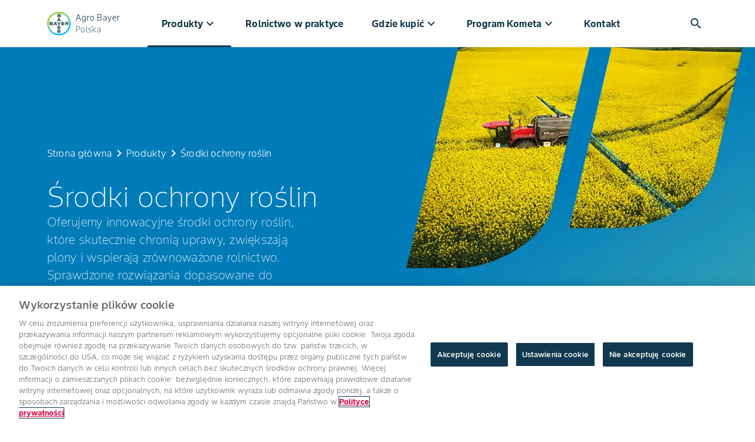

--- FILE ---
content_type: text/html; charset=utf-8
request_url: https://www.agro.bayer.com.pl/produkty/srodki-ochrony-roslin
body_size: 14250
content:
<!DOCTYPE html><html lang="pl"><head><meta charSet="utf-8"/><meta name="viewport" content="width=device-width, initial-scale=1, minimum-scale=1"/><meta name="google-site-verification" content="_-SkYOnB-AK-T-HQLEa1IE3eZnJdy6kWnuI8WMnKfbg"/><link rel="canonical" href="https://www.agro.bayer.com.pl/produkty/srodki-ochrony-roslin"/><meta property="og:image" content="https://www.agro.bayer.com.pl/bayer_og.png"/><meta property="og:url" content="https://www.agro.bayer.com.pl/produkty/srodki-ochrony-roslin"/><meta property="og:type" content="website"/><link rel="icon" type="image/x-icon" data-testid="favicon" href="/favicon.ico"/><link rel="apple-touch-icon" sizes="180x180" href="/apple-touch-icon.png"/><link rel="icon" type="image/png" sizes="32x32" href="/favicon-32x32.png"/><link rel="icon" type="image/png" sizes="16x16" href="/favicon-16x16.png"/><link rel="manifest" href="/site.webmanifest" crossorigin="use-credentials"/><link rel="mask-icon" href="/safari-pinned-tab.svg" color="#9d9d9d"/><meta name="apple-mobile-web-app-title" content="Bayer Farmer Experience"/><meta name="application-name" content="Bayer Farmer Experience"/><meta name="msapplication-TileColor" content="#ffffff"/><meta name="theme-color" content="#ffffff"/><title>Środki ochrony roślin | Bayer</title><meta name="description" content="W szerokim portfolio produktów firmy Bayer są profesjonalne środki ochrony roślin: herbicydy, insektycydy, fungicydy i zaprawy nasienne, nasiona rzepaku i kukurydzy Dekalb."/><meta name="keywords" content="środki ochrony roślin, herbicydy, insektycydy, fungicydy, środki grzybobójcze, środki owadobójcze, środki chwastobójcze"/><meta name="robots" content=""/><link rel="preload" as="image" imageSrcSet="/_next/image?url=https%3A%2F%2Fcs-assets.bayer.com%2Fis%2Fimage%2Fbayer%2FAgricultural_Sprayer_Hero_Banner_R_Desktop%3Ffmt%3Dwebp-alpha%26dpr%3Don%2C4&amp;w=640&amp;q=75 640w, /_next/image?url=https%3A%2F%2Fcs-assets.bayer.com%2Fis%2Fimage%2Fbayer%2FAgricultural_Sprayer_Hero_Banner_R_Desktop%3Ffmt%3Dwebp-alpha%26dpr%3Don%2C4&amp;w=750&amp;q=75 750w, /_next/image?url=https%3A%2F%2Fcs-assets.bayer.com%2Fis%2Fimage%2Fbayer%2FAgricultural_Sprayer_Hero_Banner_R_Desktop%3Ffmt%3Dwebp-alpha%26dpr%3Don%2C4&amp;w=828&amp;q=75 828w, /_next/image?url=https%3A%2F%2Fcs-assets.bayer.com%2Fis%2Fimage%2Fbayer%2FAgricultural_Sprayer_Hero_Banner_R_Desktop%3Ffmt%3Dwebp-alpha%26dpr%3Don%2C4&amp;w=1080&amp;q=75 1080w, /_next/image?url=https%3A%2F%2Fcs-assets.bayer.com%2Fis%2Fimage%2Fbayer%2FAgricultural_Sprayer_Hero_Banner_R_Desktop%3Ffmt%3Dwebp-alpha%26dpr%3Don%2C4&amp;w=1200&amp;q=75 1200w, /_next/image?url=https%3A%2F%2Fcs-assets.bayer.com%2Fis%2Fimage%2Fbayer%2FAgricultural_Sprayer_Hero_Banner_R_Desktop%3Ffmt%3Dwebp-alpha%26dpr%3Don%2C4&amp;w=1920&amp;q=75 1920w, /_next/image?url=https%3A%2F%2Fcs-assets.bayer.com%2Fis%2Fimage%2Fbayer%2FAgricultural_Sprayer_Hero_Banner_R_Desktop%3Ffmt%3Dwebp-alpha%26dpr%3Don%2C4&amp;w=2048&amp;q=75 2048w, /_next/image?url=https%3A%2F%2Fcs-assets.bayer.com%2Fis%2Fimage%2Fbayer%2FAgricultural_Sprayer_Hero_Banner_R_Desktop%3Ffmt%3Dwebp-alpha%26dpr%3Don%2C4&amp;w=3840&amp;q=75 3840w" imageSizes="100vw" fetchpriority="high"/><meta name="next-head-count" content="22"/><link rel="preload" crossorigin="anonymous" href="https://themes-cdn.element.bayer.com/v5/assets/fonts/material-icons/MaterialIcons-Regular.woff2" as="font" type="font/woff2"/><link href="https://events.launchdarkly.com" rel="preconnect"/><link href="https://app.launchdarkly.com/login?redirect=%2F" rel="preconnect"/><link data-next-font="" rel="preconnect" href="/" crossorigin="anonymous"/><script id="track-analytics" data-nscript="beforeInteractive">
              window._trackAnalytics=function(){};
                 window.digitalData = {
                   page : {
                     attributes: {
                       brand: 'bayer',
                       country: 'pl',
                       language: 'pl'
                     },
                     pageInfo: {
                       isSPA: true
                     }
                   }
                 };
               </script><link rel="preload" href="/_next/static/css/471df89cc662d46f.css" as="style"/><link rel="stylesheet" href="/_next/static/css/471df89cc662d46f.css" data-n-g=""/><link rel="preload" href="/_next/static/css/f5a5e62fa22a4e5e.css" as="style"/><link rel="stylesheet" href="/_next/static/css/f5a5e62fa22a4e5e.css" data-n-p=""/><link rel="preload" href="/_next/static/css/69197fe521e20de0.css" as="style"/><link rel="stylesheet" href="/_next/static/css/69197fe521e20de0.css" data-n-p=""/><link rel="preload" href="/_next/static/css/01caf4565a47d9d1.css" as="style"/><link rel="stylesheet" href="/_next/static/css/01caf4565a47d9d1.css" data-n-p=""/><link rel="preload" href="/_next/static/css/20b8888944a3a6c9.css" as="style"/><link rel="stylesheet" href="/_next/static/css/20b8888944a3a6c9.css" data-n-p=""/><noscript data-n-css=""></noscript><script defer="" nomodule="" src="/_next/static/chunks/polyfills-42372ed130431b0a.js"></script><script src="https://assets.adobedtm.com/1dd6f8588eb5/49c37383ded6/launch-542e11e5d2fb.min.js" defer="" data-nscript="beforeInteractive"></script><script src="/_next/static/chunks/webpack-c958f766cf3d642d.js" defer=""></script><script src="/_next/static/chunks/framework-6d28727e634f0245.js" defer=""></script><script src="/_next/static/chunks/main-866f9128888d6224.js" defer=""></script><script src="/_next/static/chunks/pages/_app-621cb052c19b007d.js" defer=""></script><script src="/_next/static/chunks/390-3a58f0ecf68cefdf.js" defer=""></script><script src="/_next/static/chunks/915-53e0ba25b5e0c050.js" defer=""></script><script src="/_next/static/chunks/844-331e5c68b228e499.js" defer=""></script><script src="/_next/static/chunks/343-826b9319dd19fe17.js" defer=""></script><script src="/_next/static/chunks/657-9e39d60451022bb2.js" defer=""></script><script src="/_next/static/chunks/857-2aa8ce2aba7c3925.js" defer=""></script><script src="/_next/static/chunks/922-f7095fa201c0283f.js" defer=""></script><script src="/_next/static/chunks/727-ae80ada036d50e2b.js" defer=""></script><script src="/_next/static/chunks/806-7e38df40abac1e0a.js" defer=""></script><script src="/_next/static/chunks/pages/%5B...dynamicRouteId%5D-66faa14138b0d685.js" defer=""></script><script src="/_next/static/9oT1Y0e_PblX1L0BY4rnO/_buildManifest.js" defer=""></script><script src="/_next/static/9oT1Y0e_PblX1L0BY4rnO/_ssgManifest.js" defer=""></script></head><body class="app lmnt"><div id="__next"><header><div class="NavigationWayFinder_navigation__3y_Ao"><div class="NavigationWayFinder_nav-container__DHi_D"><div class="NavigationWayFinder_primary-nav-content__3tLTm undefined"><a class="Logo_logo-container__c3h_p undefined" href="/"><div class="Logo_logo__2Ur0Q"><img class="Logo_logo--default__TQgKz" src="https://www.cs-contentapi.bayer.com/content/dam/regional-folders/emea/language-master/website-components/logo/logo-bayer.svg" alt="logo-bayer.svg" width="40" height="40"/><img class="Logo_logo--themed__hY_Sj" src="https://www.cs-contentapi.bayer.com/content/dam/regional-folders/emea/language-master/website-components/logo/BayerLogoWhite_2022_AllLanguageAllCountries.svg" alt="logo-bayer.svg" width="40" height="40"/></div><div class="Logo_titles__iKnSn"><span class="Logo_title__Jq_D3">Agro Bayer</span><span class="Logo_subtitle__vY2GG">Polska</span></div></a><div class="NavigationWayFinder_menu__ebMtH"><div class="NavigationWayFinder_positioned-navigation__DmxX0 NavigationWayFinder_hidden__P7vC5"><div class="NavigationWayFinder_positioned-container__R0k30"><div class="NavigationWayFinder_subheader__SGTqH"><span><a class="Logo_logo-container__c3h_p NavigationWayFinder_subheader-logo__4256t" href="/"><div class="Logo_logo__2Ur0Q"><img class="Logo_logo--default__TQgKz" src="https://www.cs-contentapi.bayer.com/content/dam/regional-folders/emea/language-master/website-components/logo/logo-bayer.svg" alt="logo-bayer.svg" width="40" height="40"/><img class="Logo_logo--themed__hY_Sj" src="https://www.cs-contentapi.bayer.com/content/dam/regional-folders/emea/language-master/website-components/logo/BayerLogoWhite_2022_AllLanguageAllCountries.svg" alt="logo-bayer.svg" width="40" height="40"/></div><div class="Logo_titles__iKnSn"><span class="Logo_title__Jq_D3">Agro Bayer</span><span class="Logo_subtitle__vY2GG">Polska</span></div></a></span><div class="Utilities_utilities__ezRVi"><div class="Utilities_utility-icon__dUU3d Utilities_search__9nd7z"><div class="Search_search-container__V2Rsp"><div class=""><div class="GlobalSearchbar_search-bar__Dwn5v Utilities_search-bar-collapsed__fAltl GlobalSearchbar_search-bar--transition__0dxbJ MuiBox-root css-0"><i class="lmnt lmnt-icon material-icons lmnt-icon--medium GlobalSearchbar_search-icon__BvwLz" aria-hidden="false" title="Search icon" data-testid="search-icon" tabindex="0">search</i><input type="text" aria-label="search-input" data-testid="search-input" class="mdc-text-field__input GlobalSearchbar_input-field__ujxcJ" value=""/></div></div></div></div><div class="Utilities_utility-icon__dUU3d Utilities_navigation-controller__OSvFh"><i class="lmnt lmnt-icon material-icons lmnt-icon--medium" aria-hidden="false">dehaze</i></div></div></div><div class="NavigationWayFinder_links-container__MRVms"><div class="NavigationWayFinder_navigation-links__BJdH_"><button class="NavigationWayFinder_menu-btn__q8pU_ NavigationWayFinder_submenu-toggle__jPj_Q NavigationWayFinder_menu-btn-active__o_nSu" id="Produkty">Produkty<i class="lmnt lmnt-icon material-icons lmnt-icon--medium" aria-hidden="false" id="Produkty">keyboard_arrow_down</i></button><a class="NavigationWayFinder_menu-btn__q8pU_ false" href="/rolnictwo-w-praktyce">Rolnictwo w praktyce</a><button class="NavigationWayFinder_menu-btn__q8pU_ NavigationWayFinder_submenu-toggle__jPj_Q false" id="Gdzie kupić">Gdzie kupić<i class="lmnt lmnt-icon material-icons lmnt-icon--medium" aria-hidden="false" id="Gdzie kupić">keyboard_arrow_down</i></button><button class="NavigationWayFinder_menu-btn__q8pU_ NavigationWayFinder_submenu-toggle__jPj_Q false" id="Program Kometa">Program Kometa<i class="lmnt lmnt-icon material-icons lmnt-icon--medium" aria-hidden="false" id="Program Kometa">keyboard_arrow_down</i></button><a class="NavigationWayFinder_menu-btn__q8pU_ false" href="/kontakt">Kontakt</a></div></div></div></div></div><div class="Utilities_utilities__ezRVi"><div class="Utilities_utility-icon__dUU3d Utilities_search__9nd7z"><div class="Search_search-container__V2Rsp"><div class=""><div class="GlobalSearchbar_search-bar__Dwn5v Utilities_search-bar-collapsed__fAltl GlobalSearchbar_search-bar--transition__0dxbJ MuiBox-root css-0"><i class="lmnt lmnt-icon material-icons lmnt-icon--medium GlobalSearchbar_search-icon__BvwLz" aria-hidden="false" title="Search icon" data-testid="search-icon" tabindex="0">search</i><input type="text" aria-label="search-input" data-testid="search-input" class="mdc-text-field__input GlobalSearchbar_input-field__ujxcJ" value=""/></div></div></div></div><div class="Utilities_utility-icon__dUU3d Utilities_navigation-controller__OSvFh"><i class="lmnt lmnt-icon material-icons lmnt-icon--medium" aria-hidden="false">dehaze</i></div></div></div></div></div></header><main><h1 class="DefaultAemEmeaPage_visuallyHidden__5kgU5" data-testid="visually-hidden-h1">Środki ochrony roślin | Bayer</h1><div class="container-parsys"><div class="HeroBanner_hero-bg__RBzwC"><div data-testid="hero-banner" class="HeroBanner_hero__vpY1Y HeroBanner_hero--left__svrsO"><img alt="Środki ochrony roślin" fetchpriority="high" loading="eager" decoding="async" data-nimg="fill" style="position:absolute;height:100%;width:100%;left:0;top:0;right:0;bottom:0;color:transparent" sizes="100vw" srcSet="/_next/image?url=https%3A%2F%2Fcs-assets.bayer.com%2Fis%2Fimage%2Fbayer%2FAgricultural_Sprayer_Hero_Banner_R_Desktop%3Ffmt%3Dwebp-alpha%26dpr%3Don%2C4&amp;w=640&amp;q=75 640w, /_next/image?url=https%3A%2F%2Fcs-assets.bayer.com%2Fis%2Fimage%2Fbayer%2FAgricultural_Sprayer_Hero_Banner_R_Desktop%3Ffmt%3Dwebp-alpha%26dpr%3Don%2C4&amp;w=750&amp;q=75 750w, /_next/image?url=https%3A%2F%2Fcs-assets.bayer.com%2Fis%2Fimage%2Fbayer%2FAgricultural_Sprayer_Hero_Banner_R_Desktop%3Ffmt%3Dwebp-alpha%26dpr%3Don%2C4&amp;w=828&amp;q=75 828w, /_next/image?url=https%3A%2F%2Fcs-assets.bayer.com%2Fis%2Fimage%2Fbayer%2FAgricultural_Sprayer_Hero_Banner_R_Desktop%3Ffmt%3Dwebp-alpha%26dpr%3Don%2C4&amp;w=1080&amp;q=75 1080w, /_next/image?url=https%3A%2F%2Fcs-assets.bayer.com%2Fis%2Fimage%2Fbayer%2FAgricultural_Sprayer_Hero_Banner_R_Desktop%3Ffmt%3Dwebp-alpha%26dpr%3Don%2C4&amp;w=1200&amp;q=75 1200w, /_next/image?url=https%3A%2F%2Fcs-assets.bayer.com%2Fis%2Fimage%2Fbayer%2FAgricultural_Sprayer_Hero_Banner_R_Desktop%3Ffmt%3Dwebp-alpha%26dpr%3Don%2C4&amp;w=1920&amp;q=75 1920w, /_next/image?url=https%3A%2F%2Fcs-assets.bayer.com%2Fis%2Fimage%2Fbayer%2FAgricultural_Sprayer_Hero_Banner_R_Desktop%3Ffmt%3Dwebp-alpha%26dpr%3Don%2C4&amp;w=2048&amp;q=75 2048w, /_next/image?url=https%3A%2F%2Fcs-assets.bayer.com%2Fis%2Fimage%2Fbayer%2FAgricultural_Sprayer_Hero_Banner_R_Desktop%3Ffmt%3Dwebp-alpha%26dpr%3Don%2C4&amp;w=3840&amp;q=75 3840w" src="/_next/image?url=https%3A%2F%2Fcs-assets.bayer.com%2Fis%2Fimage%2Fbayer%2FAgricultural_Sprayer_Hero_Banner_R_Desktop%3Ffmt%3Dwebp-alpha%26dpr%3Don%2C4&amp;w=3840&amp;q=75"/><div class="HeroBannerInfo_hero-info-wrapper__j4Xjp"><div class="HeroBannerInfo_hero-info__kBowC HeroBannerInfo_hero-info--inverted__GPXrT"><div class="Breadcrumb_root__6VWRQ false"><div class="Breadcrumb_links-container__4Af6R HeroBannerInfo_breadcrumb-container__Ij54h" data-testid="links-container"><a class="Breadcrumb_level-text__SQXii" href="/"><span title="Strona główna" class="Breadcrumb_truncated-text__kqrCS">Strona główna</span></a><i class="lmnt lmnt-icon material-icons lmnt-icon--medium Breadcrumb_breadcrumb-separator-icon__x7Y_T" aria-hidden="false">keyboard_arrow_right</i><p class="Breadcrumb_level-text__SQXii "><span title="Produkty" class="Breadcrumb_truncated-text__kqrCS">Produkty</span></p><i class="lmnt lmnt-icon material-icons lmnt-icon--medium Breadcrumb_breadcrumb-separator-icon__x7Y_T" aria-hidden="false">keyboard_arrow_right</i><p class="Breadcrumb_level-text__SQXii "><span title="Środki ochrony roślin" class="Breadcrumb_truncated-text__kqrCS">Środki ochrony roślin</span></p></div></div><h2>Środki ochrony roślin</h2><h3>Oferujemy innowacyjne środki ochrony roślin, które skutecznie chronią uprawy, zwiększają plony i wspierają zrównoważone rolnictwo. Sprawdzone rozwiązania dopasowane do potrzeb rolników.</h3><div class="HeroBannerInfo_hero-info-ctas__jv0ti"></div></div></div></div></div><div class="CategoryCardGroup_cage__KpOal"><div class="CategoryCardGroup_grid-container__bFHG2 undefined" data-testid="grid-container"><a target="" class="CategoryCard_category-card__T_dxe" href="/produkty/srodki-ochrony-roslin/fungicyd"><div class="CategoryCard_category-card-wrapper__Lq3Aj"><span>Fungicydy</span> <i class="lmnt lmnt-icon material-icons lmnt-icon--large CategoryCard_category-card-icon__jpLk6" aria-hidden="false">chevron_right</i><div class="CategoryCard_category-card-bg__6VpPY"><svg width="108" height="71" viewBox="0 0 108 71" class="CategoryCard_category-card-bg-image__pM_LC"><g><path d="M20.6751 70.6914C32.3271 70.6914 43.999 62.3085 46.7125 51.4663L80.5112 -90.4516L64.5895 -90.4516C52.9375 -90.4516 36.6168 -82.0687 34.2824 -71.2265L0.463707 70.6914L20.6751 70.6914Z"></path><path d="M80.799 48.1426C92.451 48.1426 104.123 39.7596 106.836 28.9174L140.635 -113L124.713 -113C113.061 -113 96.7407 -104.617 94.4063 -93.7753L60.5876 48.1426L80.799 48.1426Z"></path></g></svg></div></div></a><a target="" class="CategoryCard_category-card__T_dxe" href="/produkty/srodki-ochrony-roslin/herbicyd"><div class="CategoryCard_category-card-wrapper__Lq3Aj"><span>Herbicydy</span> <i class="lmnt lmnt-icon material-icons lmnt-icon--large CategoryCard_category-card-icon__jpLk6" aria-hidden="false">chevron_right</i><div class="CategoryCard_category-card-bg__6VpPY"><svg width="108" height="71" viewBox="0 0 108 71" class="CategoryCard_category-card-bg-image__pM_LC"><g><path d="M20.6751 70.6914C32.3271 70.6914 43.999 62.3085 46.7125 51.4663L80.5112 -90.4516L64.5895 -90.4516C52.9375 -90.4516 36.6168 -82.0687 34.2824 -71.2265L0.463707 70.6914L20.6751 70.6914Z"></path><path d="M80.799 48.1426C92.451 48.1426 104.123 39.7596 106.836 28.9174L140.635 -113L124.713 -113C113.061 -113 96.7407 -104.617 94.4063 -93.7753L60.5876 48.1426L80.799 48.1426Z"></path></g></svg></div></div></a><a target="" class="CategoryCard_category-card__T_dxe" href="/produkty/srodki-ochrony-roslin/insektycyd"><div class="CategoryCard_category-card-wrapper__Lq3Aj"><span>Insektycydy</span> <i class="lmnt lmnt-icon material-icons lmnt-icon--large CategoryCard_category-card-icon__jpLk6" aria-hidden="false">chevron_right</i><div class="CategoryCard_category-card-bg__6VpPY"><svg width="108" height="71" viewBox="0 0 108 71" class="CategoryCard_category-card-bg-image__pM_LC"><g><path d="M20.6751 70.6914C32.3271 70.6914 43.999 62.3085 46.7125 51.4663L80.5112 -90.4516L64.5895 -90.4516C52.9375 -90.4516 36.6168 -82.0687 34.2824 -71.2265L0.463707 70.6914L20.6751 70.6914Z"></path><path d="M80.799 48.1426C92.451 48.1426 104.123 39.7596 106.836 28.9174L140.635 -113L124.713 -113C113.061 -113 96.7407 -104.617 94.4063 -93.7753L60.5876 48.1426L80.799 48.1426Z"></path></g></svg></div></div></a><a target="" class="CategoryCard_category-card__T_dxe" href="/produkty/srodki-ochrony-roslin/zaprawa-nasienna"><div class="CategoryCard_category-card-wrapper__Lq3Aj"><span>Zaprawy nasienne</span> <i class="lmnt lmnt-icon material-icons lmnt-icon--large CategoryCard_category-card-icon__jpLk6" aria-hidden="false">chevron_right</i><div class="CategoryCard_category-card-bg__6VpPY"><svg width="108" height="71" viewBox="0 0 108 71" class="CategoryCard_category-card-bg-image__pM_LC"><g><path d="M20.6751 70.6914C32.3271 70.6914 43.999 62.3085 46.7125 51.4663L80.5112 -90.4516L64.5895 -90.4516C52.9375 -90.4516 36.6168 -82.0687 34.2824 -71.2265L0.463707 70.6914L20.6751 70.6914Z"></path><path d="M80.799 48.1426C92.451 48.1426 104.123 39.7596 106.836 28.9174L140.635 -113L124.713 -113C113.061 -113 96.7407 -104.617 94.4063 -93.7753L60.5876 48.1426L80.799 48.1426Z"></path></g></svg></div></div></a><a target="" class="CategoryCard_category-card__T_dxe" href="/produkty/srodki-ochrony-roslin/regulator-wzrostu"><div class="CategoryCard_category-card-wrapper__Lq3Aj"><span>Regulatory wzrostu</span> <i class="lmnt lmnt-icon material-icons lmnt-icon--large CategoryCard_category-card-icon__jpLk6" aria-hidden="false">chevron_right</i><div class="CategoryCard_category-card-bg__6VpPY"><svg width="108" height="71" viewBox="0 0 108 71" class="CategoryCard_category-card-bg-image__pM_LC"><g><path d="M20.6751 70.6914C32.3271 70.6914 43.999 62.3085 46.7125 51.4663L80.5112 -90.4516L64.5895 -90.4516C52.9375 -90.4516 36.6168 -82.0687 34.2824 -71.2265L0.463707 70.6914L20.6751 70.6914Z"></path><path d="M80.799 48.1426C92.451 48.1426 104.123 39.7596 106.836 28.9174L140.635 -113L124.713 -113C113.061 -113 96.7407 -104.617 94.4063 -93.7753L60.5876 48.1426L80.799 48.1426Z"></path></g></svg></div></div></a><a target="" class="CategoryCard_category-card__T_dxe" href="/produkty/srodki-ochrony-roslin/adiuwant"><div class="CategoryCard_category-card-wrapper__Lq3Aj"><span>Adiuwanty</span> <i class="lmnt lmnt-icon material-icons lmnt-icon--large CategoryCard_category-card-icon__jpLk6" aria-hidden="false">chevron_right</i><div class="CategoryCard_category-card-bg__6VpPY"><svg width="108" height="71" viewBox="0 0 108 71" class="CategoryCard_category-card-bg-image__pM_LC"><g><path d="M20.6751 70.6914C32.3271 70.6914 43.999 62.3085 46.7125 51.4663L80.5112 -90.4516L64.5895 -90.4516C52.9375 -90.4516 36.6168 -82.0687 34.2824 -71.2265L0.463707 70.6914L20.6751 70.6914Z"></path><path d="M80.799 48.1426C92.451 48.1426 104.123 39.7596 106.836 28.9174L140.635 -113L124.713 -113C113.061 -113 96.7407 -104.617 94.4063 -93.7753L60.5876 48.1426L80.799 48.1426Z"></path></g></svg></div></div></a></div></div><div class="aemToComponents_cage__qweDW"><div class="CatalogSearch_catalog-search__46nPm"><span class="mdc-typography lmnt mdc-typography--headline5" aria-label="search-heading"></span><style data-emotion="css 1sf3xto">.css-1sf3xto{padding-top:16px;padding-bottom:16px;}</style><div class="MuiBox-root css-1sf3xto"><div class="lmnt lmnt-text-field--container lmnt-text-field--container-full-width"><label for="eds-uvAjfDXF" class="lmnt mdc-text-field lmnt-text-field lmnt-text-field--full-width lmnt-text-field--with-icon mdc-text-field--with-leading-icon mdc-text-field--outlined"><i class="lmnt lmnt-icon material-icons lmnt-icon--medium mdc-text-field__icon lmnt-text-field__icon mdc-text-field__icon--leading" aria-hidden="false" role="button">search</i><input aria-controls="eds-Gi_1Ur5g" aria-describedby="eds-Gi_1Ur5g" aria-labelledby="eds-gF5WVd-M" class="mdc-text-field__input" id="eds-uvAjfDXF" type="text" placeholder="" tabindex="0" name="Search" value=""/><div class="lmnt mdc-notched-outline"><div class="mdc-notched-outline__leading"></div><div class="mdc-notched-outline__notch"><label for="eds-uvAjfDXF" class="lmnt mdc-floating-label" id="eds-gF5WVd-M">Szukaj produktów</label></div><div class="mdc-notched-outline__trailing"></div></div></label></div></div><ul data-testid="scrollable-container" class="CatalogSearch_catalog-search__filters-container__gXN0t Scrollable_farmer-exp-scrollable___Txi8"></ul></div><div class="ProductList_products-container__gcv1j"><style data-emotion="css 5h11db animation-c7515d">.css-5h11db{display:block;background-color:rgba(0, 0, 0, 0.11);height:1.2em;-webkit-animation:animation-c7515d 2s ease-in-out 0.5s infinite;animation:animation-c7515d 2s ease-in-out 0.5s infinite;}@-webkit-keyframes animation-c7515d{0%{opacity:1;}50%{opacity:0.4;}100%{opacity:1;}}@keyframes animation-c7515d{0%{opacity:1;}50%{opacity:0.4;}100%{opacity:1;}}</style><span class="MuiSkeleton-root MuiSkeleton-rectangular MuiSkeleton-pulse css-5h11db" style="width:216px;height:40px"></span><div class="ProductList_products-list__W5bta"><div class="ProductCard_product-card__aBPaz" data-testid="products-skeleton"><div class="ProductCard_top-container__wps9e"><style data-emotion="css 1ochlzn animation-c7515d">.css-1ochlzn{display:block;background-color:rgba(0, 0, 0, 0.11);height:1.2em;-webkit-animation:animation-c7515d 2s ease-in-out 0.5s infinite;animation:animation-c7515d 2s ease-in-out 0.5s infinite;width:100%;}@-webkit-keyframes animation-c7515d{0%{opacity:1;}50%{opacity:0.4;}100%{opacity:1;}}@keyframes animation-c7515d{0%{opacity:1;}50%{opacity:0.4;}100%{opacity:1;}}</style><span class="MuiSkeleton-root MuiSkeleton-rectangular MuiSkeleton-pulse css-1ochlzn" style="height:232px"></span></div><div class="ProductCard_details-container__4hRM_" style="min-height:132px"><div class="ProductCard_top-details__Wp9LH"><style data-emotion="css 5h11db animation-c7515d">.css-5h11db{display:block;background-color:rgba(0, 0, 0, 0.11);height:1.2em;-webkit-animation:animation-c7515d 2s ease-in-out 0.5s infinite;animation:animation-c7515d 2s ease-in-out 0.5s infinite;}@-webkit-keyframes animation-c7515d{0%{opacity:1;}50%{opacity:0.4;}100%{opacity:1;}}@keyframes animation-c7515d{0%{opacity:1;}50%{opacity:0.4;}100%{opacity:1;}}</style><span class="MuiSkeleton-root MuiSkeleton-rectangular MuiSkeleton-pulse css-5h11db" style="width:48px;height:20px"></span></div><h5 class="ProductCard_title__l4_xK"><style data-emotion="css 5h11db animation-c7515d">.css-5h11db{display:block;background-color:rgba(0, 0, 0, 0.11);height:1.2em;-webkit-animation:animation-c7515d 2s ease-in-out 0.5s infinite;animation:animation-c7515d 2s ease-in-out 0.5s infinite;}@-webkit-keyframes animation-c7515d{0%{opacity:1;}50%{opacity:0.4;}100%{opacity:1;}}@keyframes animation-c7515d{0%{opacity:1;}50%{opacity:0.4;}100%{opacity:1;}}</style><span class="MuiSkeleton-root MuiSkeleton-rectangular MuiSkeleton-pulse css-5h11db" style="width:128px;height:24px"></span></h5></div></div><div class="ProductCard_product-card__aBPaz" data-testid="products-skeleton"><div class="ProductCard_top-container__wps9e"><style data-emotion="css 1ochlzn animation-c7515d">.css-1ochlzn{display:block;background-color:rgba(0, 0, 0, 0.11);height:1.2em;-webkit-animation:animation-c7515d 2s ease-in-out 0.5s infinite;animation:animation-c7515d 2s ease-in-out 0.5s infinite;width:100%;}@-webkit-keyframes animation-c7515d{0%{opacity:1;}50%{opacity:0.4;}100%{opacity:1;}}@keyframes animation-c7515d{0%{opacity:1;}50%{opacity:0.4;}100%{opacity:1;}}</style><span class="MuiSkeleton-root MuiSkeleton-rectangular MuiSkeleton-pulse css-1ochlzn" style="height:232px"></span></div><div class="ProductCard_details-container__4hRM_" style="min-height:132px"><div class="ProductCard_top-details__Wp9LH"><style data-emotion="css 5h11db animation-c7515d">.css-5h11db{display:block;background-color:rgba(0, 0, 0, 0.11);height:1.2em;-webkit-animation:animation-c7515d 2s ease-in-out 0.5s infinite;animation:animation-c7515d 2s ease-in-out 0.5s infinite;}@-webkit-keyframes animation-c7515d{0%{opacity:1;}50%{opacity:0.4;}100%{opacity:1;}}@keyframes animation-c7515d{0%{opacity:1;}50%{opacity:0.4;}100%{opacity:1;}}</style><span class="MuiSkeleton-root MuiSkeleton-rectangular MuiSkeleton-pulse css-5h11db" style="width:48px;height:20px"></span></div><h5 class="ProductCard_title__l4_xK"><style data-emotion="css 5h11db animation-c7515d">.css-5h11db{display:block;background-color:rgba(0, 0, 0, 0.11);height:1.2em;-webkit-animation:animation-c7515d 2s ease-in-out 0.5s infinite;animation:animation-c7515d 2s ease-in-out 0.5s infinite;}@-webkit-keyframes animation-c7515d{0%{opacity:1;}50%{opacity:0.4;}100%{opacity:1;}}@keyframes animation-c7515d{0%{opacity:1;}50%{opacity:0.4;}100%{opacity:1;}}</style><span class="MuiSkeleton-root MuiSkeleton-rectangular MuiSkeleton-pulse css-5h11db" style="width:128px;height:24px"></span></h5></div></div><div class="ProductCard_product-card__aBPaz" data-testid="products-skeleton"><div class="ProductCard_top-container__wps9e"><style data-emotion="css 1ochlzn animation-c7515d">.css-1ochlzn{display:block;background-color:rgba(0, 0, 0, 0.11);height:1.2em;-webkit-animation:animation-c7515d 2s ease-in-out 0.5s infinite;animation:animation-c7515d 2s ease-in-out 0.5s infinite;width:100%;}@-webkit-keyframes animation-c7515d{0%{opacity:1;}50%{opacity:0.4;}100%{opacity:1;}}@keyframes animation-c7515d{0%{opacity:1;}50%{opacity:0.4;}100%{opacity:1;}}</style><span class="MuiSkeleton-root MuiSkeleton-rectangular MuiSkeleton-pulse css-1ochlzn" style="height:232px"></span></div><div class="ProductCard_details-container__4hRM_" style="min-height:132px"><div class="ProductCard_top-details__Wp9LH"><style data-emotion="css 5h11db animation-c7515d">.css-5h11db{display:block;background-color:rgba(0, 0, 0, 0.11);height:1.2em;-webkit-animation:animation-c7515d 2s ease-in-out 0.5s infinite;animation:animation-c7515d 2s ease-in-out 0.5s infinite;}@-webkit-keyframes animation-c7515d{0%{opacity:1;}50%{opacity:0.4;}100%{opacity:1;}}@keyframes animation-c7515d{0%{opacity:1;}50%{opacity:0.4;}100%{opacity:1;}}</style><span class="MuiSkeleton-root MuiSkeleton-rectangular MuiSkeleton-pulse css-5h11db" style="width:48px;height:20px"></span></div><h5 class="ProductCard_title__l4_xK"><style data-emotion="css 5h11db animation-c7515d">.css-5h11db{display:block;background-color:rgba(0, 0, 0, 0.11);height:1.2em;-webkit-animation:animation-c7515d 2s ease-in-out 0.5s infinite;animation:animation-c7515d 2s ease-in-out 0.5s infinite;}@-webkit-keyframes animation-c7515d{0%{opacity:1;}50%{opacity:0.4;}100%{opacity:1;}}@keyframes animation-c7515d{0%{opacity:1;}50%{opacity:0.4;}100%{opacity:1;}}</style><span class="MuiSkeleton-root MuiSkeleton-rectangular MuiSkeleton-pulse css-5h11db" style="width:128px;height:24px"></span></h5></div></div><div class="ProductCard_product-card__aBPaz" data-testid="products-skeleton"><div class="ProductCard_top-container__wps9e"><style data-emotion="css 1ochlzn animation-c7515d">.css-1ochlzn{display:block;background-color:rgba(0, 0, 0, 0.11);height:1.2em;-webkit-animation:animation-c7515d 2s ease-in-out 0.5s infinite;animation:animation-c7515d 2s ease-in-out 0.5s infinite;width:100%;}@-webkit-keyframes animation-c7515d{0%{opacity:1;}50%{opacity:0.4;}100%{opacity:1;}}@keyframes animation-c7515d{0%{opacity:1;}50%{opacity:0.4;}100%{opacity:1;}}</style><span class="MuiSkeleton-root MuiSkeleton-rectangular MuiSkeleton-pulse css-1ochlzn" style="height:232px"></span></div><div class="ProductCard_details-container__4hRM_" style="min-height:132px"><div class="ProductCard_top-details__Wp9LH"><style data-emotion="css 5h11db animation-c7515d">.css-5h11db{display:block;background-color:rgba(0, 0, 0, 0.11);height:1.2em;-webkit-animation:animation-c7515d 2s ease-in-out 0.5s infinite;animation:animation-c7515d 2s ease-in-out 0.5s infinite;}@-webkit-keyframes animation-c7515d{0%{opacity:1;}50%{opacity:0.4;}100%{opacity:1;}}@keyframes animation-c7515d{0%{opacity:1;}50%{opacity:0.4;}100%{opacity:1;}}</style><span class="MuiSkeleton-root MuiSkeleton-rectangular MuiSkeleton-pulse css-5h11db" style="width:48px;height:20px"></span></div><h5 class="ProductCard_title__l4_xK"><style data-emotion="css 5h11db animation-c7515d">.css-5h11db{display:block;background-color:rgba(0, 0, 0, 0.11);height:1.2em;-webkit-animation:animation-c7515d 2s ease-in-out 0.5s infinite;animation:animation-c7515d 2s ease-in-out 0.5s infinite;}@-webkit-keyframes animation-c7515d{0%{opacity:1;}50%{opacity:0.4;}100%{opacity:1;}}@keyframes animation-c7515d{0%{opacity:1;}50%{opacity:0.4;}100%{opacity:1;}}</style><span class="MuiSkeleton-root MuiSkeleton-rectangular MuiSkeleton-pulse css-5h11db" style="width:128px;height:24px"></span></h5></div></div></div></div></div><div class="HeroBanner_hero-bg__RBzwC"><div data-testid="hero-banner" class="HeroBanner_hero__vpY1Y HeroBanner_hero--left__svrsO HeroBanner_hero--short__1KGjC"><img alt="Środki Ochrony Roślin" loading="lazy" decoding="async" data-nimg="fill" style="position:absolute;height:100%;width:100%;left:0;top:0;right:0;bottom:0;color:transparent" sizes="100vw" srcSet="/_next/image?url=https%3A%2F%2Fcs-assets.bayer.com%2Fis%2Fimage%2Fbayer%2FKatalog_Produktow_Bayer_2024_Short_Banner_R_Desktop%3Fdpr%3Don%2C4&amp;w=640&amp;q=75 640w, /_next/image?url=https%3A%2F%2Fcs-assets.bayer.com%2Fis%2Fimage%2Fbayer%2FKatalog_Produktow_Bayer_2024_Short_Banner_R_Desktop%3Fdpr%3Don%2C4&amp;w=750&amp;q=75 750w, /_next/image?url=https%3A%2F%2Fcs-assets.bayer.com%2Fis%2Fimage%2Fbayer%2FKatalog_Produktow_Bayer_2024_Short_Banner_R_Desktop%3Fdpr%3Don%2C4&amp;w=828&amp;q=75 828w, /_next/image?url=https%3A%2F%2Fcs-assets.bayer.com%2Fis%2Fimage%2Fbayer%2FKatalog_Produktow_Bayer_2024_Short_Banner_R_Desktop%3Fdpr%3Don%2C4&amp;w=1080&amp;q=75 1080w, /_next/image?url=https%3A%2F%2Fcs-assets.bayer.com%2Fis%2Fimage%2Fbayer%2FKatalog_Produktow_Bayer_2024_Short_Banner_R_Desktop%3Fdpr%3Don%2C4&amp;w=1200&amp;q=75 1200w, /_next/image?url=https%3A%2F%2Fcs-assets.bayer.com%2Fis%2Fimage%2Fbayer%2FKatalog_Produktow_Bayer_2024_Short_Banner_R_Desktop%3Fdpr%3Don%2C4&amp;w=1920&amp;q=75 1920w, /_next/image?url=https%3A%2F%2Fcs-assets.bayer.com%2Fis%2Fimage%2Fbayer%2FKatalog_Produktow_Bayer_2024_Short_Banner_R_Desktop%3Fdpr%3Don%2C4&amp;w=2048&amp;q=75 2048w, /_next/image?url=https%3A%2F%2Fcs-assets.bayer.com%2Fis%2Fimage%2Fbayer%2FKatalog_Produktow_Bayer_2024_Short_Banner_R_Desktop%3Fdpr%3Don%2C4&amp;w=3840&amp;q=75 3840w" src="/_next/image?url=https%3A%2F%2Fcs-assets.bayer.com%2Fis%2Fimage%2Fbayer%2FKatalog_Produktow_Bayer_2024_Short_Banner_R_Desktop%3Fdpr%3Don%2C4&amp;w=3840&amp;q=75"/><div class="HeroBannerInfo_hero-info-wrapper__j4Xjp"><div class="HeroBannerInfo_hero-info__kBowC HeroBannerInfo_hero-info--short__hmhEH HeroBannerInfo_hero-info--inverted__GPXrT"><h2>Nowy katalog środków ochrony roślin Bayer</h2><h3>Bayer dąży do zmniejszenia śladu węglowego i promowania zrównoważonego rozwoju, oferując rozwiązania dla wydajnego i ekologicznego rolnictwa.</h3><div class="HeroBannerInfo_hero-info-ctas__jv0ti"><div class="" data-name="cta-button"><a target="_self" class="undefined  CtaButton_root" href="https://www.cs-contentapi.bayer.com/content/dam/regional-folders/emea/europe/poland/documents/catalogs/Katalog_Produktow_Bayer_2024_PDF.pdf"><button class="CTAButton_button__VPCkb CTAButton_straight__ZyzO0 " title="Pobierz katalog"><div class="CTAButton_body__CMeG1"><div class="CTAButton_text__1uOTw">Pobierz katalog</div></div></button></a></div></div></div></div></div></div><div class="ArticleRichText_article-rich-text__38Oyb ArticleRichText_cage__EtayC ArticleRichText_container__Xe8XZ " data-testid="article-rich-text" id="article-rich-text" data-name="article-rich-text"><h3>Odkryj więcej</h3>
</div><div class="CategoryCardGroup_cage__KpOal"><div class="CategoryCardGroup_grid-container__bFHG2 CategoryCardGroup_three-items__97vsE" data-testid="grid-container"><a target="" class="CategoryCard_category-card__T_dxe" href="/produkty/nasiona"><div class="CategoryCard_category-card-wrapper__Lq3Aj"><span>Nasiona </span> <i class="lmnt lmnt-icon material-icons lmnt-icon--large CategoryCard_category-card-icon__jpLk6" aria-hidden="false">chevron_right</i><div class="CategoryCard_category-card-bg__6VpPY"><svg width="108" height="71" viewBox="0 0 108 71" class="CategoryCard_category-card-bg-image__pM_LC"><g><path d="M20.6751 70.6914C32.3271 70.6914 43.999 62.3085 46.7125 51.4663L80.5112 -90.4516L64.5895 -90.4516C52.9375 -90.4516 36.6168 -82.0687 34.2824 -71.2265L0.463707 70.6914L20.6751 70.6914Z"></path><path d="M80.799 48.1426C92.451 48.1426 104.123 39.7596 106.836 28.9174L140.635 -113L124.713 -113C113.061 -113 96.7407 -104.617 94.4063 -93.7753L60.5876 48.1426L80.799 48.1426Z"></path></g></svg></div></div></a><a target="" class="CategoryCard_category-card__T_dxe" href="/produkty/rolnictwo-cyfrowe/climate-fieldview"><div class="CategoryCard_category-card-wrapper__Lq3Aj"><span>FieldView</span> <i class="lmnt lmnt-icon material-icons lmnt-icon--large CategoryCard_category-card-icon__jpLk6" aria-hidden="false">chevron_right</i><div class="CategoryCard_category-card-bg__6VpPY"><svg width="108" height="71" viewBox="0 0 108 71" class="CategoryCard_category-card-bg-image__pM_LC"><g><path d="M20.6751 70.6914C32.3271 70.6914 43.999 62.3085 46.7125 51.4663L80.5112 -90.4516L64.5895 -90.4516C52.9375 -90.4516 36.6168 -82.0687 34.2824 -71.2265L0.463707 70.6914L20.6751 70.6914Z"></path><path d="M80.799 48.1426C92.451 48.1426 104.123 39.7596 106.836 28.9174L140.635 -113L124.713 -113C113.061 -113 96.7407 -104.617 94.4063 -93.7753L60.5876 48.1426L80.799 48.1426Z"></path></g></svg></div></div></a><a target="" class="CategoryCard_category-card__T_dxe" href="/produkty/produkty-biologiczne"><div class="CategoryCard_category-card-wrapper__Lq3Aj"><span>Produkty biologiczne</span> <i class="lmnt lmnt-icon material-icons lmnt-icon--large CategoryCard_category-card-icon__jpLk6" aria-hidden="false">chevron_right</i><div class="CategoryCard_category-card-bg__6VpPY"><svg width="108" height="71" viewBox="0 0 108 71" class="CategoryCard_category-card-bg-image__pM_LC"><g><path d="M20.6751 70.6914C32.3271 70.6914 43.999 62.3085 46.7125 51.4663L80.5112 -90.4516L64.5895 -90.4516C52.9375 -90.4516 36.6168 -82.0687 34.2824 -71.2265L0.463707 70.6914L20.6751 70.6914Z"></path><path d="M80.799 48.1426C92.451 48.1426 104.123 39.7596 106.836 28.9174L140.635 -113L124.713 -113C113.061 -113 96.7407 -104.617 94.4063 -93.7753L60.5876 48.1426L80.799 48.1426Z"></path></g></svg></div></div></a></div></div><div class="ArticleCardGrid_cage__3SfQf"><div class="ArticleCardGrid_headerRow__cneob"><h2 class="ArticleCardGrid_header__qtjk6">Dowiedz się więcej</h2><a class="ExploreMoreButton_exploreMoreButton__2XuET ArticleCardGrid_exploreButtonTop__rcup_" target="" href="/rolnictwo-w-praktyce"><p>Rolnictwo w praktyce</p><style data-emotion="css b933ss">.css-b933ss{-webkit-user-select:none;-moz-user-select:none;-ms-user-select:none;user-select:none;width:1em;height:1em;display:inline-block;-webkit-flex-shrink:0;-ms-flex-negative:0;flex-shrink:0;-webkit-transition:fill 200ms cubic-bezier(0.4, 0, 0.2, 1) 0ms;transition:fill 200ms cubic-bezier(0.4, 0, 0.2, 1) 0ms;font-size:1.5rem;}</style><svg class="MuiSvgIcon-root MuiSvgIcon-fontSizeMedium ExploreMoreButton_icon__eCSMj css-b933ss" focusable="false" aria-hidden="true" viewBox="0 0 16 16" data-testid="arrow-icon" width="16" height="16" fill="none" xmlns="http://www.w3.org/2000/svg"><path d="M8 0L6.59 1.41L12.17 7H0V9H12.17L6.59 14.59L8 16L16 8L8 0Z" fill="#10384F"></path></svg></a></div><div data-testid="article-card" role="tablist" tabindex="0" class="ArticleCardGrid_card-container__cH5Kf ArticleCardGrid_no-scroll__WPGVd"><a class="ArticleCard_root__nvIqJ" draggable="false" target="_self" altText="Uproszczone systemy uprawy gleby" cardType="article" articleTags="" :type="bayer-web-emea/components/content/article-card/article-card-item" href="/rolnictwo-w-praktyce/rolnictwo-zrownowazone-i-regeneratywne/dostosowanie-ochrony-roslin-do-uproszczen-uprawowych"><div class="ArticleCard_img-container__TcGmo"><img alt="Dostosowanie ochrony roślin do uproszczeń uprawowych" draggable="false" loading="lazy" decoding="async" data-nimg="fill" class="ArticleCard_img__aZZTb" style="position:absolute;height:100%;width:100%;left:0;top:0;right:0;bottom:0;color:transparent" sizes="410px" srcSet="/_next/image?url=https%3A%2F%2Fcs-assets.bayer.com%2Fis%2Fimage%2Fbayer%2FUproszczone_Systemy_Uprawy_Gleby_Teaser&amp;w=16&amp;q=75 16w, /_next/image?url=https%3A%2F%2Fcs-assets.bayer.com%2Fis%2Fimage%2Fbayer%2FUproszczone_Systemy_Uprawy_Gleby_Teaser&amp;w=32&amp;q=75 32w, /_next/image?url=https%3A%2F%2Fcs-assets.bayer.com%2Fis%2Fimage%2Fbayer%2FUproszczone_Systemy_Uprawy_Gleby_Teaser&amp;w=48&amp;q=75 48w, /_next/image?url=https%3A%2F%2Fcs-assets.bayer.com%2Fis%2Fimage%2Fbayer%2FUproszczone_Systemy_Uprawy_Gleby_Teaser&amp;w=64&amp;q=75 64w, /_next/image?url=https%3A%2F%2Fcs-assets.bayer.com%2Fis%2Fimage%2Fbayer%2FUproszczone_Systemy_Uprawy_Gleby_Teaser&amp;w=96&amp;q=75 96w, /_next/image?url=https%3A%2F%2Fcs-assets.bayer.com%2Fis%2Fimage%2Fbayer%2FUproszczone_Systemy_Uprawy_Gleby_Teaser&amp;w=128&amp;q=75 128w, /_next/image?url=https%3A%2F%2Fcs-assets.bayer.com%2Fis%2Fimage%2Fbayer%2FUproszczone_Systemy_Uprawy_Gleby_Teaser&amp;w=256&amp;q=75 256w, /_next/image?url=https%3A%2F%2Fcs-assets.bayer.com%2Fis%2Fimage%2Fbayer%2FUproszczone_Systemy_Uprawy_Gleby_Teaser&amp;w=384&amp;q=75 384w, /_next/image?url=https%3A%2F%2Fcs-assets.bayer.com%2Fis%2Fimage%2Fbayer%2FUproszczone_Systemy_Uprawy_Gleby_Teaser&amp;w=640&amp;q=75 640w, /_next/image?url=https%3A%2F%2Fcs-assets.bayer.com%2Fis%2Fimage%2Fbayer%2FUproszczone_Systemy_Uprawy_Gleby_Teaser&amp;w=750&amp;q=75 750w, /_next/image?url=https%3A%2F%2Fcs-assets.bayer.com%2Fis%2Fimage%2Fbayer%2FUproszczone_Systemy_Uprawy_Gleby_Teaser&amp;w=828&amp;q=75 828w, /_next/image?url=https%3A%2F%2Fcs-assets.bayer.com%2Fis%2Fimage%2Fbayer%2FUproszczone_Systemy_Uprawy_Gleby_Teaser&amp;w=1080&amp;q=75 1080w, /_next/image?url=https%3A%2F%2Fcs-assets.bayer.com%2Fis%2Fimage%2Fbayer%2FUproszczone_Systemy_Uprawy_Gleby_Teaser&amp;w=1200&amp;q=75 1200w, /_next/image?url=https%3A%2F%2Fcs-assets.bayer.com%2Fis%2Fimage%2Fbayer%2FUproszczone_Systemy_Uprawy_Gleby_Teaser&amp;w=1920&amp;q=75 1920w, /_next/image?url=https%3A%2F%2Fcs-assets.bayer.com%2Fis%2Fimage%2Fbayer%2FUproszczone_Systemy_Uprawy_Gleby_Teaser&amp;w=2048&amp;q=75 2048w, /_next/image?url=https%3A%2F%2Fcs-assets.bayer.com%2Fis%2Fimage%2Fbayer%2FUproszczone_Systemy_Uprawy_Gleby_Teaser&amp;w=3840&amp;q=75 3840w" src="/_next/image?url=https%3A%2F%2Fcs-assets.bayer.com%2Fis%2Fimage%2Fbayer%2FUproszczone_Systemy_Uprawy_Gleby_Teaser&amp;w=3840&amp;q=75"/></div><div class="ArticleCard_body__sdyri" draggable="false"><p class="ArticleCard_tag__AFgCi">Artykuł</p><h3 class="ArticleCard_title__ndB4z">Dostosowanie ochrony roślin do uproszczeń uprawowych</h3><p class="ArticleCard_description__2ZWOK">Uproszczone systemy uprawy gleby są coraz częściej wykorzystywane w polskim rolnictwie. Obecnie jest to już ponad 500 tys. ha rocznie. </p></div></a><a class="ArticleCard_root__nvIqJ" draggable="false" target="_self" altText="Jak zwalczać odporność chwastów i maksymalizować plony?" cardType="article" articleTags="" :type="bayer-web-emea/components/content/article-card/article-card-item" href="/rolnictwo-w-praktyce/uprawy/jak-zwalczac-odpornosc-chwastow-i-maksymalizowac-plony"><div class="ArticleCard_img-container__TcGmo"><img alt="Jak zwalczać odporność chwastów i maksymalizować plony?" draggable="false" loading="lazy" decoding="async" data-nimg="fill" class="ArticleCard_img__aZZTb" style="position:absolute;height:100%;width:100%;left:0;top:0;right:0;bottom:0;color:transparent" sizes="410px" srcSet="/_next/image?url=https%3A%2F%2Fcs-assets.bayer.com%2Fis%2Fimage%2Fbayer%2FJak_Zwalczac_Odpornosc_Chwastow_I_Maksymalizowac_Plony_Teaser&amp;w=16&amp;q=75 16w, /_next/image?url=https%3A%2F%2Fcs-assets.bayer.com%2Fis%2Fimage%2Fbayer%2FJak_Zwalczac_Odpornosc_Chwastow_I_Maksymalizowac_Plony_Teaser&amp;w=32&amp;q=75 32w, /_next/image?url=https%3A%2F%2Fcs-assets.bayer.com%2Fis%2Fimage%2Fbayer%2FJak_Zwalczac_Odpornosc_Chwastow_I_Maksymalizowac_Plony_Teaser&amp;w=48&amp;q=75 48w, /_next/image?url=https%3A%2F%2Fcs-assets.bayer.com%2Fis%2Fimage%2Fbayer%2FJak_Zwalczac_Odpornosc_Chwastow_I_Maksymalizowac_Plony_Teaser&amp;w=64&amp;q=75 64w, /_next/image?url=https%3A%2F%2Fcs-assets.bayer.com%2Fis%2Fimage%2Fbayer%2FJak_Zwalczac_Odpornosc_Chwastow_I_Maksymalizowac_Plony_Teaser&amp;w=96&amp;q=75 96w, /_next/image?url=https%3A%2F%2Fcs-assets.bayer.com%2Fis%2Fimage%2Fbayer%2FJak_Zwalczac_Odpornosc_Chwastow_I_Maksymalizowac_Plony_Teaser&amp;w=128&amp;q=75 128w, /_next/image?url=https%3A%2F%2Fcs-assets.bayer.com%2Fis%2Fimage%2Fbayer%2FJak_Zwalczac_Odpornosc_Chwastow_I_Maksymalizowac_Plony_Teaser&amp;w=256&amp;q=75 256w, /_next/image?url=https%3A%2F%2Fcs-assets.bayer.com%2Fis%2Fimage%2Fbayer%2FJak_Zwalczac_Odpornosc_Chwastow_I_Maksymalizowac_Plony_Teaser&amp;w=384&amp;q=75 384w, /_next/image?url=https%3A%2F%2Fcs-assets.bayer.com%2Fis%2Fimage%2Fbayer%2FJak_Zwalczac_Odpornosc_Chwastow_I_Maksymalizowac_Plony_Teaser&amp;w=640&amp;q=75 640w, /_next/image?url=https%3A%2F%2Fcs-assets.bayer.com%2Fis%2Fimage%2Fbayer%2FJak_Zwalczac_Odpornosc_Chwastow_I_Maksymalizowac_Plony_Teaser&amp;w=750&amp;q=75 750w, /_next/image?url=https%3A%2F%2Fcs-assets.bayer.com%2Fis%2Fimage%2Fbayer%2FJak_Zwalczac_Odpornosc_Chwastow_I_Maksymalizowac_Plony_Teaser&amp;w=828&amp;q=75 828w, /_next/image?url=https%3A%2F%2Fcs-assets.bayer.com%2Fis%2Fimage%2Fbayer%2FJak_Zwalczac_Odpornosc_Chwastow_I_Maksymalizowac_Plony_Teaser&amp;w=1080&amp;q=75 1080w, /_next/image?url=https%3A%2F%2Fcs-assets.bayer.com%2Fis%2Fimage%2Fbayer%2FJak_Zwalczac_Odpornosc_Chwastow_I_Maksymalizowac_Plony_Teaser&amp;w=1200&amp;q=75 1200w, /_next/image?url=https%3A%2F%2Fcs-assets.bayer.com%2Fis%2Fimage%2Fbayer%2FJak_Zwalczac_Odpornosc_Chwastow_I_Maksymalizowac_Plony_Teaser&amp;w=1920&amp;q=75 1920w, /_next/image?url=https%3A%2F%2Fcs-assets.bayer.com%2Fis%2Fimage%2Fbayer%2FJak_Zwalczac_Odpornosc_Chwastow_I_Maksymalizowac_Plony_Teaser&amp;w=2048&amp;q=75 2048w, /_next/image?url=https%3A%2F%2Fcs-assets.bayer.com%2Fis%2Fimage%2Fbayer%2FJak_Zwalczac_Odpornosc_Chwastow_I_Maksymalizowac_Plony_Teaser&amp;w=3840&amp;q=75 3840w" src="/_next/image?url=https%3A%2F%2Fcs-assets.bayer.com%2Fis%2Fimage%2Fbayer%2FJak_Zwalczac_Odpornosc_Chwastow_I_Maksymalizowac_Plony_Teaser&amp;w=3840&amp;q=75"/></div><div class="ArticleCard_body__sdyri" draggable="false"><p class="ArticleCard_tag__AFgCi">Artykuł</p><h3 class="ArticleCard_title__ndB4z">Jak zwalczać odporność chwastów i maksymalizować plony?</h3><p class="ArticleCard_description__2ZWOK">Chwasty stają się coraz większym zagrożeniem dla powodzenia plonów – obniżają ich jakość, walka z nimi zwiększa koszty uprawy. </p></div></a><a class="ArticleCard_root__nvIqJ" draggable="false" target="_self" altText="Zboża ozime pod presją chwastów i suszy" cardType="article" articleTags="" :type="bayer-web-emea/components/content/article-card/article-card-item" href="/rolnictwo-w-praktyce/uprawy/zboza-ozime-pod-presja-chwastow-i-suszy"><div class="ArticleCard_img-container__TcGmo"><img alt="Zboża ozime pod presją chwastów i suszy" draggable="false" loading="lazy" decoding="async" data-nimg="fill" class="ArticleCard_img__aZZTb" style="position:absolute;height:100%;width:100%;left:0;top:0;right:0;bottom:0;color:transparent" sizes="410px" srcSet="/_next/image?url=https%3A%2F%2Fcs-assets.bayer.com%2Fis%2Fimage%2Fbayer%2FZboza_Ozime_Pod_Presja_Chwastow_I_Suszy_Teaser&amp;w=16&amp;q=75 16w, /_next/image?url=https%3A%2F%2Fcs-assets.bayer.com%2Fis%2Fimage%2Fbayer%2FZboza_Ozime_Pod_Presja_Chwastow_I_Suszy_Teaser&amp;w=32&amp;q=75 32w, /_next/image?url=https%3A%2F%2Fcs-assets.bayer.com%2Fis%2Fimage%2Fbayer%2FZboza_Ozime_Pod_Presja_Chwastow_I_Suszy_Teaser&amp;w=48&amp;q=75 48w, /_next/image?url=https%3A%2F%2Fcs-assets.bayer.com%2Fis%2Fimage%2Fbayer%2FZboza_Ozime_Pod_Presja_Chwastow_I_Suszy_Teaser&amp;w=64&amp;q=75 64w, /_next/image?url=https%3A%2F%2Fcs-assets.bayer.com%2Fis%2Fimage%2Fbayer%2FZboza_Ozime_Pod_Presja_Chwastow_I_Suszy_Teaser&amp;w=96&amp;q=75 96w, /_next/image?url=https%3A%2F%2Fcs-assets.bayer.com%2Fis%2Fimage%2Fbayer%2FZboza_Ozime_Pod_Presja_Chwastow_I_Suszy_Teaser&amp;w=128&amp;q=75 128w, /_next/image?url=https%3A%2F%2Fcs-assets.bayer.com%2Fis%2Fimage%2Fbayer%2FZboza_Ozime_Pod_Presja_Chwastow_I_Suszy_Teaser&amp;w=256&amp;q=75 256w, /_next/image?url=https%3A%2F%2Fcs-assets.bayer.com%2Fis%2Fimage%2Fbayer%2FZboza_Ozime_Pod_Presja_Chwastow_I_Suszy_Teaser&amp;w=384&amp;q=75 384w, /_next/image?url=https%3A%2F%2Fcs-assets.bayer.com%2Fis%2Fimage%2Fbayer%2FZboza_Ozime_Pod_Presja_Chwastow_I_Suszy_Teaser&amp;w=640&amp;q=75 640w, /_next/image?url=https%3A%2F%2Fcs-assets.bayer.com%2Fis%2Fimage%2Fbayer%2FZboza_Ozime_Pod_Presja_Chwastow_I_Suszy_Teaser&amp;w=750&amp;q=75 750w, /_next/image?url=https%3A%2F%2Fcs-assets.bayer.com%2Fis%2Fimage%2Fbayer%2FZboza_Ozime_Pod_Presja_Chwastow_I_Suszy_Teaser&amp;w=828&amp;q=75 828w, /_next/image?url=https%3A%2F%2Fcs-assets.bayer.com%2Fis%2Fimage%2Fbayer%2FZboza_Ozime_Pod_Presja_Chwastow_I_Suszy_Teaser&amp;w=1080&amp;q=75 1080w, /_next/image?url=https%3A%2F%2Fcs-assets.bayer.com%2Fis%2Fimage%2Fbayer%2FZboza_Ozime_Pod_Presja_Chwastow_I_Suszy_Teaser&amp;w=1200&amp;q=75 1200w, /_next/image?url=https%3A%2F%2Fcs-assets.bayer.com%2Fis%2Fimage%2Fbayer%2FZboza_Ozime_Pod_Presja_Chwastow_I_Suszy_Teaser&amp;w=1920&amp;q=75 1920w, /_next/image?url=https%3A%2F%2Fcs-assets.bayer.com%2Fis%2Fimage%2Fbayer%2FZboza_Ozime_Pod_Presja_Chwastow_I_Suszy_Teaser&amp;w=2048&amp;q=75 2048w, /_next/image?url=https%3A%2F%2Fcs-assets.bayer.com%2Fis%2Fimage%2Fbayer%2FZboza_Ozime_Pod_Presja_Chwastow_I_Suszy_Teaser&amp;w=3840&amp;q=75 3840w" src="/_next/image?url=https%3A%2F%2Fcs-assets.bayer.com%2Fis%2Fimage%2Fbayer%2FZboza_Ozime_Pod_Presja_Chwastow_I_Suszy_Teaser&amp;w=3840&amp;q=75"/></div><div class="ArticleCard_body__sdyri" draggable="false"><p class="ArticleCard_tag__AFgCi">Artykuł</p><h3 class="ArticleCard_title__ndB4z">Zboża ozime pod presją chwastów i suszy</h3><p class="ArticleCard_description__2ZWOK">Dość łagodna i przekropna zima sprawiła, że stan plantacji zbóż ozimych na starcie wiosennej wegetacji w odniesieniu do sytuacji z jesieni nie uległ pogorszeniu. Można powiedzieć, że jest wręcz odwrotnie.</p></div></a></div><div class="ArticleCardGrid_exploreButtonWrapperBottom__NN8RP"><a class="ExploreMoreButton_exploreMoreButton__2XuET ArticleCardGrid_exploreButtonBottom__NWVxn" target="" href="/rolnictwo-w-praktyce"><p>Rolnictwo w praktyce</p><style data-emotion="css b933ss">.css-b933ss{-webkit-user-select:none;-moz-user-select:none;-ms-user-select:none;user-select:none;width:1em;height:1em;display:inline-block;-webkit-flex-shrink:0;-ms-flex-negative:0;flex-shrink:0;-webkit-transition:fill 200ms cubic-bezier(0.4, 0, 0.2, 1) 0ms;transition:fill 200ms cubic-bezier(0.4, 0, 0.2, 1) 0ms;font-size:1.5rem;}</style><svg class="MuiSvgIcon-root MuiSvgIcon-fontSizeMedium ExploreMoreButton_icon__eCSMj css-b933ss" focusable="false" aria-hidden="true" viewBox="0 0 16 16" data-testid="arrow-icon" width="16" height="16" fill="none" xmlns="http://www.w3.org/2000/svg"><path d="M8 0L6.59 1.41L12.17 7H0V9H12.17L6.59 14.59L8 16L16 8L8 0Z" fill="#10384F"></path></svg></a></div></div></div></main><footer class="Footer_root__H4Bxn"><div class="Footer_container__6xs5p"><div class="Disclaimer_disclaimer__Xr_mt"><p>Ze środków ochrony roślin należy korzystać z zachowaniem bezpieczeństwa. Przed każdym użyciem przeczytaj informacje zamieszczone w etykiecie i informacje dotyczące produktu. Zwróć szczególną uwagę na stosowane zwroty wskazujące na rodzaj zagrożenia i symbole ostrzegawcze umieszczone w etykietach oraz przestrzegaj zalecanych środków bezpieczeństwa.</p></div><div class="Footer_row__CVKXe"><div class="NavigationLinks_root__DcJQ5"><div class="NavigationLinks_links-block__rgE2s"><span class="mdc-typography lmnt mdc-typography--body1 NavigationLinks_title__addrl">Kontakt</span><div class="NavigationLinks_links-container__9nZfF"><a class="NavigationLinks_links-item__dJnIK" target="_self" href="/kontakt">Doradcy Bayer</a><a class="NavigationLinks_links-item__dJnIK" target="_self" href="/gdzie-kupic/dystrybutorzy-i-sklepy">Dystrybutorzy i sklepy</a><a class="NavigationLinks_links-item__dJnIK" target="_blank" href="https://www.bayer.com/pl/pl/bayer-kariera-polska">Kariera</a><a class="NavigationLinks_links-item__dJnIK" target="_blank" href="https://www.bayer.com/pl/pl/poland-home">Bayer Polska</a></div></div><div class="NavigationLinks_links-block__rgE2s"><span class="mdc-typography lmnt mdc-typography--body1 NavigationLinks_title__addrl">Sprawdź też</span><div class="NavigationLinks_links-container__9nZfF"><a class="NavigationLinks_links-item__dJnIK" target="_self" href="/program-kometa/promocje">Promocje</a><a class="NavigationLinks_links-item__dJnIK" target="_self" href="/rolnictwo-w-praktyce/aktualnosci">Aktualności</a><a class="NavigationLinks_links-item__dJnIK" target="_self" href="/regulaminy">Regulaminy</a><a class="NavigationLinks_links-item__dJnIK" target="_self" href="/produkty/produkty-od-a-do-z">Produkty od A do Z</a><a class="NavigationLinks_links-item__dJnIK" target="_blank" href="/ochrona-srodowiska">Ochrona Środowiska</a><a class="NavigationLinks_links-item__dJnIK" target="_blank" href="/produkty/rolnictwo-cyfrowe/kukurydza2025">Oferta kukurydzy 2025</a></div></div><div class="NavigationLinks_links-block__rgE2s"><span class="mdc-typography lmnt mdc-typography--body1 NavigationLinks_title__addrl">Serwisy Bayer</span><div class="NavigationLinks_links-container__9nZfF"><a class="NavigationLinks_links-item__dJnIK" target="_self" href="/produkty/rolnictwo-cyfrowe/climate-fieldview">Climate FieldView</a><a class="NavigationLinks_links-item__dJnIK" target="_blank" href="https://www.vegetables.bayer.com/pl/pl-pl.html">Bayer Vegetables</a><a class="NavigationLinks_links-item__dJnIK" target="_self" href="/program-kometa/kometa-dla-gospodarstw">Kometa dla Gospodarstw</a><a class="NavigationLinks_links-item__dJnIK" target="_self" href="/program-kometa/kometa-dla-sklepow">Kometa dla Sklepów</a><a class="NavigationLinks_links-item__dJnIK" target="_blank" href="https://sklep.agro.bayer.com.pl/">Sklep</a></div></div><div class="NavigationLinks_links-block__rgE2s"><span class="mdc-typography lmnt mdc-typography--body1 NavigationLinks_title__addrl">Aplikacje</span><div class="NavigationLinks_links-container__9nZfF"><a class="NavigationLinks_links-item__dJnIK" target="_self" href="/produkty/rolnictwo-cyfrowe/magicscout">MagicScout</a><a class="NavigationLinks_links-item__dJnIK" target="_self" href="/produkty/rolnictwo-cyfrowe/capseal">CapSeal</a><a class="NavigationLinks_links-item__dJnIK" target="_self" href="/program-kometa/kometa-dla-gospodarstw">Aplikacja Kometa</a></div></div></div><div class="Logo_container__fbtPt"><img height="87" width="87" src="https://www.cs-contentapi.bayer.com/content/dam/regional-folders/emea/language-master/website-components/logo/BayerLogoWhiteText_2022_Bayer_AllCountriesAllLanguage.svg" alt="BayerLogoWhiteText_2022_Bayer_AllCountriesAllLanguage.svg"/><div class="Logo_text-block__fvCHI"><span class="mdc-typography lmnt mdc-typography--body1 Logo_title__kMpj7">Agro Bayer</span><span class="mdc-typography lmnt mdc-typography--body1 Logo_subtitle__XLqRr">Polska</span></div></div></div><div class="SocialLinks_container__29ZEB"><span class="mdc-typography lmnt mdc-typography--body1 SocialLinks_title___oUo_">Odwiedź nas</span><div class="SocialLinks_media-links-container__AlJoH"><a target="_blank" class="SocialLinks_media-links-item__unbz_" href="https://www.facebook.com/AgroBayerPoland/"><img width="32" height="32" src="https://www.cs-contentapi.bayer.com/content/dam/regional-folders/emea/website-components/social-links/Facebook.svg" alt="Facebook"/></a><a target="_blank" class="SocialLinks_media-links-item__unbz_" href="https://www.youtube.com/cropsciencepolska"><img width="32" height="32" src="https://www.cs-contentapi.bayer.com/content/dam/regional-folders/emea/website-components/social-links/Youtube.svg" alt="Youtube"/></a><a target="_blank" class="SocialLinks_media-links-item__unbz_" href="https://www.instagram.com/jest_rolnik_jest_zywnosc/?hl=pl"><img width="32" height="32" src="https://www.cs-contentapi.bayer.com/content/dam/regional-folders/emea/language-master/website-components/social-links/Instagram.svg" alt="Instagram"/></a></div></div><div class="Copyright_container__1wKSx"><span class="ArticleRichText_article-rich-text__38Oyb   Copyright_leftLine__4niLI Copyright_link__7BIvn" data-testid="article-rich-text" id="article-rich-text" data-name="article-rich-text"><p>Copyright © Bayer Crop Science 2025</p>
</span><span class="ArticleRichText_article-rich-text__38Oyb   Copyright_rightLine__kAiIS Copyright_link__7BIvn" data-testid="article-rich-text" id="article-rich-text" data-name="article-rich-text"><p><a href="/imprint">Podpis wydawcy</a> / <a href="/privacy-statement">Polityka prywatności</a> / <a href="/general-conditions-of-use">Warunki ogólne</a> / <a class="ot-sdk-show-settings">Ustawienia plików cookie</a></p>
</span></div></div></footer></div><script id="__NEXT_DATA__" type="application/json">{"props":{"pageProps":{"navigation":{"headerLogo":{"title":"Agro Bayer","subtitle":"Polska","altText":"logo-bayer.svg","themedLogoUrl":"https://www.cs-contentapi.bayer.com/content/dam/regional-folders/emea/language-master/website-components/logo/BayerLogoWhite_2022_AllLanguageAllCountries.svg","logoUrl":"https://www.cs-contentapi.bayer.com/content/dam/regional-folders/emea/language-master/website-components/logo/logo-bayer.svg",":type":"bayer-web-emea/components/structure/embed/logo"},"mainNavigation":{"menuGroupListMobileLabel":"Menu ","productAdvisor":{"imageUrl":"","altText":"Image",":type":"bayer-web-emea/components/structure/embed/product-advisor"},"sections":[{"title":"Produkty","externalLabel":"Produkty","menuGroupList":[{"title":"Nasiona","url":"/produkty/nasiona","menuItems":[{"title":"Nasiona kukurydzy","url":"/produkty/nasiona/kukurydza"},{"title":"Nasiona rzepaku","url":"/produkty/nasiona/rzepak"},{"title":"Nasiona warzyw","url":"https://www.vegetables.bayer.com/pl/pl-pl.html"}]},{"title":"Środki ochrony roślin","url":"/produkty/srodki-ochrony-roslin","menuItems":[{"title":"Fungicydy","url":"/produkty/srodki-ochrony-roslin/fungicyd"},{"title":"Herbicydy","url":"/produkty/srodki-ochrony-roslin/herbicyd"},{"title":"Insektycydy","url":"/produkty/srodki-ochrony-roslin/insektycyd"},{"title":"Zaprawy nasienne","url":"/produkty/srodki-ochrony-roslin/zaprawa-nasienna"},{"title":"Regulatory wzrostu","url":"/produkty/srodki-ochrony-roslin/regulator-wzrostu"},{"title":"Adiuwanty","url":"/produkty/srodki-ochrony-roslin/adiuwant"}]},{"title":"Produkty biologiczne","url":"/produkty/produkty-biologiczne","menuItems":[]},{"title":"Rolnictwo cyfrowe","url":"/produkty/rolnictwo-cyfrowe","menuItems":[{"title":"Climate FieldView","url":"/produkty/rolnictwo-cyfrowe/climate-fieldview"},{"title":"MagicTrap","url":"/produkty/rolnictwo-cyfrowe/magictrap"},{"title":"MagicScout","url":"/produkty/rolnictwo-cyfrowe/magicscout"},{"title":"ResiYou","url":"/produkty/rolnictwo-cyfrowe/resiyou"},{"title":"CapSeal","url":"/produkty/rolnictwo-cyfrowe/capseal"}]},{"title":"Uprawy","url":"/produkty/uprawy","menuItems":[{"title":"Zboża","url":"/produkty/uprawy/zboza"},{"title":"Rzepak","url":"/produkty/uprawy/rzepak"},{"title":"Kukurydza","url":"/produkty/uprawy/kukurydza"},{"title":"Ziemniaki","url":"/produkty/uprawy/ziemniaki"},{"title":"Burak cukrowy","url":"/produkty/uprawy/burak-cukrowy"},{"title":"Warzywa","url":"/produkty/uprawy/warzywa"},{"title":"Sady","url":"/produkty/uprawy/sady"},{"title":"Jagodniki","url":"/produkty/uprawy/jagodniki"}]},{"title":"Produkty od A do Z","url":"/produkty/produkty-od-a-do-z","menuItems":[]}],"url":"#","deep":true,":type":"bayer-web-emea/components/structure/embed/navigation/navigationSection"},{"title":"Rolnictwo w praktyce","externalLabel":"Rolnictwo w praktyce","menuGroupList":[],"url":"/rolnictwo-w-praktyce","deep":false,":type":"bayer-web-emea/components/structure/embed/navigation/navigationSection"},{"title":"Gdzie kupić","externalLabel":"Gdzie kupić","menuGroupList":[{"title":"Kup online","url":"https://sklep.agro.bayer.com.pl/","menuItems":[]},{"title":"Dystrybutorzy i sklepy","url":"/gdzie-kupic/dystrybutorzy-i-sklepy","menuItems":[]}],"url":"#","deep":true,":type":"bayer-web-emea/components/structure/embed/navigation/navigationSection"},{"title":"Program Kometa","externalLabel":"Program Kometa","menuGroupList":[{"title":"Kometa dla Gospodarstw","url":"/program-kometa/kometa-dla-gospodarstw","menuItems":[]},{"title":"Kometa dla Sklepów","url":"/program-kometa/kometa-dla-sklepow","menuItems":[]},{"title":"Promocje","url":"/program-kometa/promocje","menuItems":[]}],"url":"#","deep":true,":type":"bayer-web-emea/components/structure/embed/navigation/navigationSection"},{"title":"Kontakt","externalLabel":"Kontakt","menuGroupList":[],"url":"/kontakt","deep":false,":type":"bayer-web-emea/components/structure/embed/navigation/navigationSection"}],":type":"bayer-web-emea/components/structure/embed/navigation"},":type":"bayer-web-emea/components/structure/embed/header"},"footer":{"disclaimer":{"text":"Ze środków ochrony roślin należy korzystać z zachowaniem bezpieczeństwa. Przed każdym użyciem przeczytaj informacje zamieszczone w etykiecie i informacje dotyczące produktu. Zwróć szczególną uwagę na stosowane zwroty wskazujące na rodzaj zagrożenia i symbole ostrzegawcze umieszczone w etykietach oraz przestrzegaj zalecanych środków bezpieczeństwa.","altText":"","imageURL":"",":type":"bayer-web-emea/components/structure/embed/disclaimer"},"navigationLinks":[{"title":"Kontakt","links":[{"title":"Doradcy Bayer","url":"/kontakt","openInNewTab":false},{"title":"Dystrybutorzy i sklepy","url":"/gdzie-kupic/dystrybutorzy-i-sklepy","openInNewTab":false},{"title":"Kariera","url":"https://www.bayer.com/pl/pl/bayer-kariera-polska","openInNewTab":true},{"title":"Bayer Polska","url":"https://www.bayer.com/pl/pl/poland-home","openInNewTab":true}],":type":"bayer-web-emea/components/structure/embed/link-group-list"},{"title":"Sprawdź też","links":[{"title":"Promocje","url":"/program-kometa/promocje","openInNewTab":false},{"title":"Aktualności","url":"/rolnictwo-w-praktyce/aktualnosci","openInNewTab":false},{"title":"Regulaminy","url":"/regulaminy","openInNewTab":false},{"title":"Produkty od A do Z","url":"/produkty/produkty-od-a-do-z","openInNewTab":false},{"title":"Ochrona Środowiska","url":"/ochrona-srodowiska","openInNewTab":true},{"title":"Oferta kukurydzy 2025","url":"/produkty/rolnictwo-cyfrowe/kukurydza2025","openInNewTab":true}],":type":"bayer-web-emea/components/structure/embed/link-group-list"},{"title":"Serwisy Bayer","links":[{"title":"Climate FieldView","url":"/produkty/rolnictwo-cyfrowe/climate-fieldview","openInNewTab":false},{"title":"Bayer Vegetables","url":"https://www.vegetables.bayer.com/pl/pl-pl.html","openInNewTab":true},{"title":"Kometa dla Gospodarstw","url":"/program-kometa/kometa-dla-gospodarstw","openInNewTab":false},{"title":"Kometa dla Sklepów","url":"/program-kometa/kometa-dla-sklepow","openInNewTab":false},{"title":"Sklep","url":"https://sklep.agro.bayer.com.pl/","openInNewTab":true}],":type":"bayer-web-emea/components/structure/embed/link-group-list"},{"title":"Aplikacje","links":[{"title":"MagicScout","url":"/produkty/rolnictwo-cyfrowe/magicscout","openInNewTab":false},{"title":"CapSeal","url":"/produkty/rolnictwo-cyfrowe/capseal","openInNewTab":false},{"title":"Aplikacja Kometa","url":"/program-kometa/kometa-dla-gospodarstw","openInNewTab":false}],":type":"bayer-web-emea/components/structure/embed/link-group-list"}],"logo":{"title":"Agro Bayer","subtitle":"Polska","altText":"BayerLogoWhiteText_2022_Bayer_AllCountriesAllLanguage.svg","themedLogoUrl":"/","logoUrl":"https://www.cs-contentapi.bayer.com/content/dam/regional-folders/emea/language-master/website-components/logo/BayerLogoWhiteText_2022_Bayer_AllCountriesAllLanguage.svg",":type":"bayer-web-emea/components/structure/embed/logo"},"socialLinks":{"title":"Odwiedź nas","items":[{"url":"https://www.facebook.com/AgroBayerPoland/","openInNewTab":true,"iconUrl":"https://www.cs-contentapi.bayer.com/content/dam/regional-folders/emea/website-components/social-links/Facebook.svg","altText":"Facebook"},{"url":"https://www.youtube.com/cropsciencepolska","openInNewTab":true,"iconUrl":"https://www.cs-contentapi.bayer.com/content/dam/regional-folders/emea/website-components/social-links/Youtube.svg","altText":"Youtube"},{"url":"https://www.instagram.com/jest_rolnik_jest_zywnosc/?hl=pl","openInNewTab":true,"iconUrl":"https://www.cs-contentapi.bayer.com/content/dam/regional-folders/emea/language-master/website-components/social-links/Instagram.svg","altText":"Instagram"}],":type":"bayer-web-emea/components/structure/embed/social-links"},"copyright":{"leftLine":"\u003cp\u003eCopyright © Bayer Crop Science 2025\u003c/p\u003e\r\n","rightLine":"\u003cp\u003e\u003ca href=\"/imprint\"\u003ePodpis wydawcy\u003c/a\u003e\u0026nbsp;/\u0026nbsp;\u003ca href=\"/privacy-statement\"\u003ePolityka prywatności\u003c/a\u003e\u0026nbsp;/\u0026nbsp;\u003ca href=\"/general-conditions-of-use\"\u003eWarunki ogólne\u003c/a\u003e\u0026nbsp;/\u0026nbsp;\u003ca class=\"ot-sdk-show-settings\"\u003eUstawienia plików cookie\u003c/a\u003e\u003c/p\u003e\r\n",":type":"bayer-web-emea/components/structure/embed/copyright"},":type":"bayer-web-emea/components/structure/embed/footer"},"externalPopup":{"title":"Opuszczasz stronę agro.bayer.com.pl","warningMessage":"\u003cp\u003eZostaniesz przeniesiony na zewnętrzną stronę internetową.\u2028\u003c/p\u003e\r\n\u003cp\u003eCzy chcesz kontynuować?\u003c/p\u003e\r\n","continueCTALabel":"Tak","cancelCTALabel":"Nie","openInNewTab":true,":type":"bayer-web-emea/components/structure/embed/external-popup"},"initialDeviceBreakpoint":"desktop","searchWrapperId":"proxy.sitewide.pl","assetsUrl":"cs-assets.bayer.com","generatedLegendUrl":"","id":["home","produkty","srodki-ochrony-roslin","$lang:pl"],"aemPathParts":["home","produkty","srodki-ochrony-roslin","$lang:pl"],"data":{"name":"root","path":"root","resourceType":"bayer-web-emea/components/structure/page","properties":{"emeaTheme":"default","seoKeywords":"środki ochrony roślin, herbicydy, insektycydy, fungicydy, środki grzybobójcze, środki owadobójcze, środki chwastobójcze","seoHeading":"Środki ochrony roślin","navTitle":"Środki ochrony roślin","featureImage":{"altText":"","imageURL":""},"id":"page-b199955021","designPath":"/libs/settings/wcm/designs/default","title":"Środki ochrony roślin","description":"W szerokim portfolio produktów firmy Bayer są profesjonalne środki ochrony roślin: herbicydy, insektycydy, fungicydy i zaprawy nasienne, nasiona rzepaku i kukurydzy Dekalb.","brandSlug":"","lastModifiedDate":1741604092957,"templateName":"bayer-web-emea-category","htmlPageItems":[],"language":"pl-PL","cssClassNames":"page basicpage","alternativeLinks":{"pl":"/produkty/srodki-ochrony-roslin"},"clientlibsAsync":false,"dataLayerClientlibIncluded":true,"pageTitle":"Środki ochrony roślin","sling:resourceType":"bayer-web-emea/components/structure/page"},"childNodes":[{"name":"root","path":"root/root","resourceType":"wcm/foundation/components/responsivegrid","properties":{"columnCount":12,"sling:resourceType":"wcm/foundation/components/responsivegrid"},"childNodes":[{"name":"herobanner_copy_copy","path":"root/root/herobanner_copy_copy","resourceType":"bayer-web-emea/components/common/herobanner","properties":{"title":"Środki ochrony roślin","alignment":"left","supportCopy":"Oferujemy innowacyjne środki ochrony roślin, które skutecznie chronią uprawy, zwiększają plony i wspierają zrównoważone rolnictwo. Sprawdzone rozwiązania dopasowane do potrzeb rolników.","variant":"tall","breadcrumb":{"numParentPages":3,"breadcrumbLinks":{"/":{"Strona główna":""},"/produkty":{"Produkty":"disabled"},"/produkty/srodki-ochrony-roslin":{"Środki ochrony roślin":"disabled"}},":type":"bayer-web-emea/components/content/breadcrumb"},"embedBreadcrumb":"true","primarycta":{"iconSelect":"arrow_forward","newWindow":false,":type":"bayer-web/components/content/button"},"secondarycta":{"iconSelect":"arrow_forward","newWindow":false,":type":"bayer-web/components/content/button"},"altText":"Środki ochrony roślin","ultraWideImageURL":"https://cs-assets.bayer.com/is/image/bayer/Agricultural_Sprayer_Hero_Banner_R_Desktop_XL?fmt=webp-alpha\u0026dpr=on,4","desktopImageURL":"https://cs-assets.bayer.com/is/image/bayer/Agricultural_Sprayer_Hero_Banner_R_Desktop?fmt=webp-alpha\u0026dpr=on,4","tabletImageURL":"https://cs-assets.bayer.com/is/image/bayer/Agricultural_Sprayer_Hero_Banner_R_Tablet?fmt=webp-alpha\u0026dpr=on,4","mobileImageURL":"https://cs-assets.bayer.com/is/image/bayer/Agricultural_Sprayer_Hero_Banner_R_Mobile?fmt=webp-alpha","mobileUsePattern":false,"sling:resourceType":"bayer-web-emea/components/common/herobanner"},"childNodes":[],"columnInfo":{"rootSpan":null,"colSpan":"12","colOffset":""}},{"name":"category_cards_copy_","path":"root/root/category_cards_copy_","resourceType":"bayer-web-emea/components/e-commerce/category-cards","properties":{"items":[{"label":"Fungicydy","url":"/produkty/srodki-ochrony-roslin/fungicyd",":type":"bayer-web-emea/components/e-commerce/category-cards/category-card-item"},{"label":"Herbicydy","url":"/produkty/srodki-ochrony-roslin/herbicyd",":type":"bayer-web-emea/components/e-commerce/category-cards/category-card-item"},{"label":"Insektycydy","url":"/produkty/srodki-ochrony-roslin/insektycyd",":type":"bayer-web-emea/components/e-commerce/category-cards/category-card-item"},{"label":"Zaprawy nasienne","url":"/produkty/srodki-ochrony-roslin/zaprawa-nasienna",":type":"bayer-web-emea/components/e-commerce/category-cards/category-card-item"},{"label":"Regulatory wzrostu","url":"/produkty/srodki-ochrony-roslin/regulator-wzrostu",":type":"bayer-web-emea/components/e-commerce/category-cards/category-card-item"},{"label":"Adiuwanty","url":"/produkty/srodki-ochrony-roslin/adiuwant",":type":"bayer-web-emea/components/e-commerce/category-cards/category-card-item"}],"sling:resourceType":"bayer-web-emea/components/e-commerce/category-cards"},"childNodes":[],"columnInfo":{"rootSpan":null,"colSpan":"12","colOffset":""}},{"name":"plp_card_grid","path":"root/root/plp_card_grid","resourceType":"bayer-web-emea/components/e-commerce/plp-card-grid","properties":{"productGroup":"crop-protection","sling:resourceType":"bayer-web-emea/components/e-commerce/plp-card-grid"},"childNodes":[],"columnInfo":{"rootSpan":null,"colSpan":"12","colOffset":""}},{"name":"herobanner","path":"root/root/herobanner","resourceType":"bayer-web-emea/components/common/herobanner","properties":{"title":"Nowy katalog środków ochrony roślin Bayer","alignment":"left","supportCopy":"Bayer dąży do zmniejszenia śladu węglowego i promowania zrównoważonego rozwoju, oferując rozwiązania dla wydajnego i ekologicznego rolnictwa.","variant":"short","breadcrumb":{"numParentPages":1,"breadcrumbLinks":{"/produkty":{"Produkty":"disabled"},"/produkty/srodki-ochrony-roslin":{"Środki ochrony roślin":"disabled"}},":type":"bayer-web-emea/components/content/breadcrumb"},"embedBreadcrumb":"false","primarycta":{"link":"https://www.cs-contentapi.bayer.com/content/dam/regional-folders/emea/europe/poland/documents/catalogs/Katalog_Produktow_Bayer_2024_PDF.pdf","iconSelect":"arrow_forward","buttonText":"Pobierz katalog","newWindow":false,":type":"bayer-web/components/content/button"},"secondarycta":{"iconSelect":"arrow_forward","newWindow":false,":type":"bayer-web/components/content/button"},"altText":"Środki Ochrony Roślin","ultraWideImageURL":"","desktopImageURL":"https://cs-assets.bayer.com/is/image/bayer/Katalog_Produktow_Bayer_2024_Short_Banner_R_Desktop?dpr=on,4","tabletImageURL":"https://cs-assets.bayer.com/is/image/bayer/Katalog_Produktow_Bayer_2024_Short_Banner_R_Tablet?dpr=on,4","mobileImageURL":"https://cs-assets.bayer.com/is/image/bayer/Katalog_Produktow_Bayer_2024_Short_Banner_R_Mobile","mobileUsePattern":false,"sling:resourceType":"bayer-web-emea/components/common/herobanner"},"childNodes":[],"columnInfo":{"rootSpan":null,"colSpan":"12","colOffset":""}},{"name":"text_501753746_copy","path":"root/root/text_501753746_copy","resourceType":"bayer-web-emea/components/content/text","properties":{"text":"\u003ch3\u003eOdkryj więcej\u003c/h3\u003e\r\n","richText":true,"sling:resourceType":"bayer-web-emea/components/content/text"},"childNodes":[],"columnInfo":{"rootSpan":null,"colSpan":"12","colOffset":""}},{"name":"category_cards_copy__1205300285","path":"root/root/category_cards_copy__1205300285","resourceType":"bayer-web-emea/components/e-commerce/category-cards","properties":{"items":[{"label":"Nasiona ","url":"/produkty/nasiona",":type":"bayer-web-emea/components/e-commerce/category-cards/category-card-item"},{"label":"FieldView","url":"/produkty/rolnictwo-cyfrowe/climate-fieldview",":type":"bayer-web-emea/components/e-commerce/category-cards/category-card-item"},{"label":"Produkty biologiczne","url":"/produkty/produkty-biologiczne",":type":"bayer-web-emea/components/e-commerce/category-cards/category-card-item"}],"sling:resourceType":"bayer-web-emea/components/e-commerce/category-cards"},"childNodes":[],"columnInfo":{"rootSpan":null,"colSpan":"12","colOffset":""}},{"name":"article_card_9925289","path":"root/root/article_card_9925289","resourceType":"bayer-web-emea/components/content/article-card","properties":{"header":"Dowiedz się więcej","explorecta":{"link":"/rolnictwo-w-praktyce","iconSelect":"chevron_right","buttonText":"Rolnictwo w praktyce","newWindow":false,":type":"bayer-web/components/content/button"},"items":[{"title":"Dostosowanie ochrony roślin do uproszczeń uprawowych","imageUrl":"https://cs-assets.bayer.com/is/image/bayer/Uproszczone_Systemy_Uprawy_Gleby_Teaser","altText":"Uproszczone systemy uprawy gleby","description":"Uproszczone systemy uprawy gleby są coraz częściej wykorzystywane w polskim rolnictwie. Obecnie jest to już ponad 500 tys. ha rocznie. ","openInNewTab":false,"cardType":"article","articleTags":[],"articleUrl":"/rolnictwo-w-praktyce/rolnictwo-zrownowazone-i-regeneratywne/dostosowanie-ochrony-roslin-do-uproszczen-uprawowych",":type":"bayer-web-emea/components/content/article-card/article-card-item","articleTypeLabel":"Artykuł"},{"title":"Jak zwalczać odporność chwastów i maksymalizować plony?","imageUrl":"https://cs-assets.bayer.com/is/image/bayer/Jak_Zwalczac_Odpornosc_Chwastow_I_Maksymalizowac_Plony_Teaser","altText":"Jak zwalczać odporność chwastów i maksymalizować plony?","description":"Chwasty stają się coraz większym zagrożeniem dla powodzenia plonów – obniżają ich jakość, walka z nimi zwiększa koszty uprawy. ","openInNewTab":false,"cardType":"article","articleTags":[],"articleUrl":"/rolnictwo-w-praktyce/uprawy/jak-zwalczac-odpornosc-chwastow-i-maksymalizowac-plony",":type":"bayer-web-emea/components/content/article-card/article-card-item","articleTypeLabel":"Artykuł"},{"title":"Zboża ozime pod presją chwastów i suszy","imageUrl":"https://cs-assets.bayer.com/is/image/bayer/Zboza_Ozime_Pod_Presja_Chwastow_I_Suszy_Teaser","altText":"Zboża ozime pod presją chwastów i suszy","description":"Dość łagodna i przekropna zima sprawiła, że stan plantacji zbóż ozimych na starcie wiosennej wegetacji w odniesieniu do sytuacji z jesieni nie uległ pogorszeniu. Można powiedzieć, że jest wręcz odwrotnie.","openInNewTab":false,"cardType":"article","articleTags":[],"articleUrl":"/rolnictwo-w-praktyce/uprawy/zboza-ozime-pod-presja-chwastow-i-suszy",":type":"bayer-web-emea/components/content/article-card/article-card-item","articleTypeLabel":"Artykuł"}],"sling:resourceType":"bayer-web-emea/components/content/article-card"},"childNodes":[],"columnInfo":{"rootSpan":null,"colSpan":"12","colOffset":""}}],"columnInfo":{"rootSpan":12}},{"name":"cq:featuredimage","path":"root/cq:featuredimage","resourceType":"core/wcm/components/image/v3/image","properties":{"id":"image-58156c89ac","lazyEnabled":true,"sling:resourceType":"core/wcm/components/image/v3/image"},"childNodes":[],"columnInfo":{"rootSpan":null}}],"columnInfo":{"rootSpan":null}},"dehydratedState":{"mutations":[],"queries":[{"state":{"data":{"name":"root","path":"root","resourceType":"bayer-web-emea/components/structure/page","properties":{"emeaTheme":"default","seoKeywords":"środki ochrony roślin, herbicydy, insektycydy, fungicydy, środki grzybobójcze, środki owadobójcze, środki chwastobójcze","seoHeading":"Środki ochrony roślin","navTitle":"Środki ochrony roślin","featureImage":{"altText":"","imageURL":""},"id":"page-b199955021","designPath":"/libs/settings/wcm/designs/default","title":"Środki ochrony roślin","description":"W szerokim portfolio produktów firmy Bayer są profesjonalne środki ochrony roślin: herbicydy, insektycydy, fungicydy i zaprawy nasienne, nasiona rzepaku i kukurydzy Dekalb.","brandSlug":"","lastModifiedDate":1741604092957,"templateName":"bayer-web-emea-category","htmlPageItems":[],"language":"pl-PL","cssClassNames":"page basicpage","alternativeLinks":{"pl":"/produkty/srodki-ochrony-roslin"},"clientlibsAsync":false,"dataLayerClientlibIncluded":true,"pageTitle":"Środki ochrony roślin","sling:resourceType":"bayer-web-emea/components/structure/page"},"childNodes":[{"name":"root","path":"root/root","resourceType":"wcm/foundation/components/responsivegrid","properties":{"columnCount":12,"sling:resourceType":"wcm/foundation/components/responsivegrid"},"childNodes":[{"name":"herobanner_copy_copy","path":"root/root/herobanner_copy_copy","resourceType":"bayer-web-emea/components/common/herobanner","properties":{"title":"Środki ochrony roślin","alignment":"left","supportCopy":"Oferujemy innowacyjne środki ochrony roślin, które skutecznie chronią uprawy, zwiększają plony i wspierają zrównoważone rolnictwo. Sprawdzone rozwiązania dopasowane do potrzeb rolników.","variant":"tall","breadcrumb":{"numParentPages":3,"breadcrumbLinks":{"/":{"Strona główna":""},"/produkty":{"Produkty":"disabled"},"/produkty/srodki-ochrony-roslin":{"Środki ochrony roślin":"disabled"}},":type":"bayer-web-emea/components/content/breadcrumb"},"embedBreadcrumb":"true","primarycta":{"iconSelect":"arrow_forward","newWindow":false,":type":"bayer-web/components/content/button"},"secondarycta":{"iconSelect":"arrow_forward","newWindow":false,":type":"bayer-web/components/content/button"},"altText":"Środki ochrony roślin","ultraWideImageURL":"https://cs-assets.bayer.com/is/image/bayer/Agricultural_Sprayer_Hero_Banner_R_Desktop_XL?fmt=webp-alpha\u0026dpr=on,4","desktopImageURL":"https://cs-assets.bayer.com/is/image/bayer/Agricultural_Sprayer_Hero_Banner_R_Desktop?fmt=webp-alpha\u0026dpr=on,4","tabletImageURL":"https://cs-assets.bayer.com/is/image/bayer/Agricultural_Sprayer_Hero_Banner_R_Tablet?fmt=webp-alpha\u0026dpr=on,4","mobileImageURL":"https://cs-assets.bayer.com/is/image/bayer/Agricultural_Sprayer_Hero_Banner_R_Mobile?fmt=webp-alpha","mobileUsePattern":false,"sling:resourceType":"bayer-web-emea/components/common/herobanner"},"childNodes":[],"columnInfo":{"rootSpan":null,"colSpan":"12","colOffset":""}},{"name":"category_cards_copy_","path":"root/root/category_cards_copy_","resourceType":"bayer-web-emea/components/e-commerce/category-cards","properties":{"items":[{"label":"Fungicydy","url":"/produkty/srodki-ochrony-roslin/fungicyd",":type":"bayer-web-emea/components/e-commerce/category-cards/category-card-item"},{"label":"Herbicydy","url":"/produkty/srodki-ochrony-roslin/herbicyd",":type":"bayer-web-emea/components/e-commerce/category-cards/category-card-item"},{"label":"Insektycydy","url":"/produkty/srodki-ochrony-roslin/insektycyd",":type":"bayer-web-emea/components/e-commerce/category-cards/category-card-item"},{"label":"Zaprawy nasienne","url":"/produkty/srodki-ochrony-roslin/zaprawa-nasienna",":type":"bayer-web-emea/components/e-commerce/category-cards/category-card-item"},{"label":"Regulatory wzrostu","url":"/produkty/srodki-ochrony-roslin/regulator-wzrostu",":type":"bayer-web-emea/components/e-commerce/category-cards/category-card-item"},{"label":"Adiuwanty","url":"/produkty/srodki-ochrony-roslin/adiuwant",":type":"bayer-web-emea/components/e-commerce/category-cards/category-card-item"}],"sling:resourceType":"bayer-web-emea/components/e-commerce/category-cards"},"childNodes":[],"columnInfo":{"rootSpan":null,"colSpan":"12","colOffset":""}},{"name":"plp_card_grid","path":"root/root/plp_card_grid","resourceType":"bayer-web-emea/components/e-commerce/plp-card-grid","properties":{"productGroup":"crop-protection","sling:resourceType":"bayer-web-emea/components/e-commerce/plp-card-grid"},"childNodes":[],"columnInfo":{"rootSpan":null,"colSpan":"12","colOffset":""}},{"name":"herobanner","path":"root/root/herobanner","resourceType":"bayer-web-emea/components/common/herobanner","properties":{"title":"Nowy katalog środków ochrony roślin Bayer","alignment":"left","supportCopy":"Bayer dąży do zmniejszenia śladu węglowego i promowania zrównoważonego rozwoju, oferując rozwiązania dla wydajnego i ekologicznego rolnictwa.","variant":"short","breadcrumb":{"numParentPages":1,"breadcrumbLinks":{"/produkty":{"Produkty":"disabled"},"/produkty/srodki-ochrony-roslin":{"Środki ochrony roślin":"disabled"}},":type":"bayer-web-emea/components/content/breadcrumb"},"embedBreadcrumb":"false","primarycta":{"link":"https://www.cs-contentapi.bayer.com/content/dam/regional-folders/emea/europe/poland/documents/catalogs/Katalog_Produktow_Bayer_2024_PDF.pdf","iconSelect":"arrow_forward","buttonText":"Pobierz katalog","newWindow":false,":type":"bayer-web/components/content/button"},"secondarycta":{"iconSelect":"arrow_forward","newWindow":false,":type":"bayer-web/components/content/button"},"altText":"Środki Ochrony Roślin","ultraWideImageURL":"","desktopImageURL":"https://cs-assets.bayer.com/is/image/bayer/Katalog_Produktow_Bayer_2024_Short_Banner_R_Desktop?dpr=on,4","tabletImageURL":"https://cs-assets.bayer.com/is/image/bayer/Katalog_Produktow_Bayer_2024_Short_Banner_R_Tablet?dpr=on,4","mobileImageURL":"https://cs-assets.bayer.com/is/image/bayer/Katalog_Produktow_Bayer_2024_Short_Banner_R_Mobile","mobileUsePattern":false,"sling:resourceType":"bayer-web-emea/components/common/herobanner"},"childNodes":[],"columnInfo":{"rootSpan":null,"colSpan":"12","colOffset":""}},{"name":"text_501753746_copy","path":"root/root/text_501753746_copy","resourceType":"bayer-web-emea/components/content/text","properties":{"text":"\u003ch3\u003eOdkryj więcej\u003c/h3\u003e\r\n","richText":true,"sling:resourceType":"bayer-web-emea/components/content/text"},"childNodes":[],"columnInfo":{"rootSpan":null,"colSpan":"12","colOffset":""}},{"name":"category_cards_copy__1205300285","path":"root/root/category_cards_copy__1205300285","resourceType":"bayer-web-emea/components/e-commerce/category-cards","properties":{"items":[{"label":"Nasiona ","url":"/produkty/nasiona",":type":"bayer-web-emea/components/e-commerce/category-cards/category-card-item"},{"label":"FieldView","url":"/produkty/rolnictwo-cyfrowe/climate-fieldview",":type":"bayer-web-emea/components/e-commerce/category-cards/category-card-item"},{"label":"Produkty biologiczne","url":"/produkty/produkty-biologiczne",":type":"bayer-web-emea/components/e-commerce/category-cards/category-card-item"}],"sling:resourceType":"bayer-web-emea/components/e-commerce/category-cards"},"childNodes":[],"columnInfo":{"rootSpan":null,"colSpan":"12","colOffset":""}},{"name":"article_card_9925289","path":"root/root/article_card_9925289","resourceType":"bayer-web-emea/components/content/article-card","properties":{"header":"Dowiedz się więcej","explorecta":{"link":"/rolnictwo-w-praktyce","iconSelect":"chevron_right","buttonText":"Rolnictwo w praktyce","newWindow":false,":type":"bayer-web/components/content/button"},"items":[{"title":"Dostosowanie ochrony roślin do uproszczeń uprawowych","imageUrl":"https://cs-assets.bayer.com/is/image/bayer/Uproszczone_Systemy_Uprawy_Gleby_Teaser","altText":"Uproszczone systemy uprawy gleby","description":"Uproszczone systemy uprawy gleby są coraz częściej wykorzystywane w polskim rolnictwie. Obecnie jest to już ponad 500 tys. ha rocznie. ","openInNewTab":false,"cardType":"article","articleTags":[],"articleUrl":"/rolnictwo-w-praktyce/rolnictwo-zrownowazone-i-regeneratywne/dostosowanie-ochrony-roslin-do-uproszczen-uprawowych",":type":"bayer-web-emea/components/content/article-card/article-card-item","articleTypeLabel":"Artykuł"},{"title":"Jak zwalczać odporność chwastów i maksymalizować plony?","imageUrl":"https://cs-assets.bayer.com/is/image/bayer/Jak_Zwalczac_Odpornosc_Chwastow_I_Maksymalizowac_Plony_Teaser","altText":"Jak zwalczać odporność chwastów i maksymalizować plony?","description":"Chwasty stają się coraz większym zagrożeniem dla powodzenia plonów – obniżają ich jakość, walka z nimi zwiększa koszty uprawy. ","openInNewTab":false,"cardType":"article","articleTags":[],"articleUrl":"/rolnictwo-w-praktyce/uprawy/jak-zwalczac-odpornosc-chwastow-i-maksymalizowac-plony",":type":"bayer-web-emea/components/content/article-card/article-card-item","articleTypeLabel":"Artykuł"},{"title":"Zboża ozime pod presją chwastów i suszy","imageUrl":"https://cs-assets.bayer.com/is/image/bayer/Zboza_Ozime_Pod_Presja_Chwastow_I_Suszy_Teaser","altText":"Zboża ozime pod presją chwastów i suszy","description":"Dość łagodna i przekropna zima sprawiła, że stan plantacji zbóż ozimych na starcie wiosennej wegetacji w odniesieniu do sytuacji z jesieni nie uległ pogorszeniu. Można powiedzieć, że jest wręcz odwrotnie.","openInNewTab":false,"cardType":"article","articleTags":[],"articleUrl":"/rolnictwo-w-praktyce/uprawy/zboza-ozime-pod-presja-chwastow-i-suszy",":type":"bayer-web-emea/components/content/article-card/article-card-item","articleTypeLabel":"Artykuł"}],"sling:resourceType":"bayer-web-emea/components/content/article-card"},"childNodes":[],"columnInfo":{"rootSpan":null,"colSpan":"12","colOffset":""}}],"columnInfo":{"rootSpan":12}},{"name":"cq:featuredimage","path":"root/cq:featuredimage","resourceType":"core/wcm/components/image/v3/image","properties":{"id":"image-58156c89ac","lazyEnabled":true,"sling:resourceType":"core/wcm/components/image/v3/image"},"childNodes":[],"columnInfo":{"rootSpan":null}}],"columnInfo":{"rootSpan":null}},"dataUpdateCount":1,"dataUpdatedAt":1764149971040,"error":null,"errorUpdateCount":0,"errorUpdatedAt":0,"fetchFailureCount":0,"fetchFailureReason":null,"fetchMeta":null,"isInvalidated":false,"status":"success","fetchStatus":"idle"},"queryKey":["aemCaas","home","produkty","srodki-ochrony-roslin","$lang:pl"],"queryHash":"[\"aemCaas\",\"home\",\"produkty\",\"srodki-ochrony-roslin\",\"$lang:pl\"]"}]}},"locale":"pl-PL","locales":{"pl-PL":{"@farmer-exp/products":{"product-list-singular-nominative":"produkt","product-list-plural-nominative":"produkty","product-list-plural-genitive":"produktów","product-list-view-more":"Pokaż więcej","product-list-search-products":"Szukaj produktów","product-list-filter-label-crops":"Uprawa","product-list-count-of-items-selected":"wybrane elementy","product-group-seeds":"Nasiona","product-group-crop-protection":"Środki ochrony roślin","novelty-new":"Nowość","where-to-buy-button-label":"Gdzie kupić","contact-expert-button-label":"Skontaktuj się z ekspertem","adapted-for-region-caption":"REGION","days-to-flower-caption":"DNI DO KWITNIENIA","maturity-caption":"Względna dojrzałość","pdp-documents":"Dokumenty","pdp-weeds-combated":"Zwalczane chwasty","pdp-crop":"Uprawa","pdp-pests":"Organizm docelowy","pdp-pests-insecticides":"Szkodniki","pdp-period-of-application":"Okres stosowania","pdp-dose":"Dawka","pdp-dose-title":"Dawka","pdp-other-specified-instructions":"Inne określone instrukcje","pdp-capseals-ios-label":"Pobierz wersję na iOS","pdp-capseals-android-label":"Pobierz wersję na Androida","pdp-mode-of-action":"Sposób działania","pdp-seeds-product-packaging":"Opakowanie produktu","pdp-page-title":"Szczegółowy opis nasion | Agro Bayer","pdp-seeds-page-title":"Szczegółowy opis nasion | Agro Bayer","pdp-cp-page-title":"Szczegółowy opis środków ochrony roślin | Agro Bayer","pdp-cp-suggestion-label":"Zawsze czytaj i postępuj zgodnie z instrukcjami","pdp-cp-active-substances":"Substancje aktywne:","pdp-cp-active-substances-hint":"*CfU oznacza jednostki tworzące kolonie","pdp-cp-formula":"Formuła:","pdp-cp-registartion-number":"Numer rejestracyjny:","pdp-cp-biological-slogan":"Biologiczny - produkt, który można stosować w rolnictwie ekologicznym","pdp-capseals-title":"Dołącz do programu Bayer Kometa w aplikacji mobilnej!","pdp-capseals-paragraph":"Zbieraj punkty za zakupy i odbieraj nagrody. Pobierz aplikację Bayer Kometa i korzystaj z pełni możliwości programu - gdziekolwiek jesteś!","home":"Strona główna","products":"Produkty","title-product-header":"Search for Seed Products","title-view-profile":"View Profile","title-compare":"Compare","literal-showing":"Showing","literal-of":"of","literal-results":"results","literal-image":"Image","faq":"Często zadawane pytania"},"@farmer-exp/global-search-global-search-template":{"results-amount":"Wyświetlanie {{amount}} z {{total}} wyników","type-to-search":"Wpisz, aby wyszukać...","search":"Szukaj","no-results-found-for":"Nie znaleziono wyników dla","view-all-results":"Zobacz wszystkie wyniki","product":"Produkt","article":"Artykuł"},"@farmer-exp/global-search-global-search-ui":{"all":"Wszystkie","product":"Produkt","article":"Artykuł","report":"Raport","search":"Szukaj","data-error":"Błąd danych","data-error-description":"Serwer nie może przetworzyć żądania, spróbuj ponownie. Jeśli problem będzie się powtarzał, skontaktuj się z pomocą techniczną Bayer."},"@farmer-exp/shared-molecules":{"youtube-placeholder-agree-text":"Otwórz ustawienia plików cookie","youtube-placeholder-consent-text":"Ten film jest hostowany w serwisie YouTube. Aby go obejrzeć, musisz wyrazić zgodę na używanie funkcjonalnych plików cookie. Kliknij przycisk poniżej, aby otworzyć ustawienia.","youtube-placeholder-image-alt":"Tymczasowa grafika odtwarzacza YouTube"},"@farmer-exp/shared-organisms":{"current-day":"Dzisiaj","shared-search-helper-text":"Wyszukiwanie","plural-products-result-label":"{{found}} produków","plural-articles-and-suggestions-result-label":"{{found}} artykułów","singular-products-result-label":"{{found}} produkt","singular-articles-and-suggestions-result-label":"{{found}} artykuł","no-results-found":"Nie znaleziono wyników","denied-location-access-title":"Udostępnianie lokalizacji wyłączone.","denied-location-access-text":"Proszę włączyć udostępnianie lokalizacji w przeglądarce lub ustawieniach urządzenia.","all-filter-button":"Wszystkie","searching":"Wyszukiwanie...","search-results":"Wyświetlanie {{currentItems}} z {{found}} wyników","adding":"Po znalezieniu pojawią się tutaj","products-filter-button":"Produkty","articles-filter-button":"Artykuły","articles-label":"Artykuły","show-more":"Pokaż więcej","show-less":"Pokaż mniej","chart-legend-excellent":"Excellent","chart-legend-poor":"Poor","google-map-placeholder-alt":"Tymczasowa grafika mapy Polski","consent-guard-text":"Wyrażam zgodę na korzystanie z Map Google na tej stronie. Należy pamiętać, że niektóre dane użytkownika mogą być wykorzystywane przez Google zgodnie z ich \u003ca target='_blank' rel='noreferrer' href='https://policies.google.com/privacy'\u003ePolityką prywatności\u003c/a\u003e. Szczegółowe informacje na temat przetwarzania danych przez firmę Bayer można znaleźć w \u003ca href='/privacy-statement'\u003ePolityce prywatności\u003c/a\u003e.","consent-guard-button":"Zgadzam się"}}},"updatedLocale":"pl_pl","initialProductsApiVersion":"aem","env":{"LOCALE":"pl_pl","AEM_ENDPOINT":"https://www.cs-contentapi.bayer.com","AEM_EXTERNAL_CONTENT_DOMAIN":"https://www.agro.bayer.com.pl"},"__N_SSG":true},"page":"/[...dynamicRouteId]","query":{"dynamicRouteId":["produkty","srodki-ochrony-roslin"]},"buildId":"9oT1Y0e_PblX1L0BY4rnO","runtimeConfig":{"API_WEATHER_WIDGET":"https://cs-dtit.us.aws.api.bayer.com/digital-marketing/v2/twc-weather","NEWSLETTER_EMAIL_CONSENT_FIELD":"pLBYEmailConsentProvided","NEWSLETTER_EMAIL_OPTED_IN":"pLBYEmailOptedIn","NEWSLETTER_UNSUBSCRIBE_FROM_ALL":"pLBYUnsubscribefromALL","MARKETO_VOUCHER_CUSTOM_OBJECT":"discountVoucher_c","LOCALE_CONFIG":{"defaultLocale":"pl","locales":["pl"]}},"isFallback":false,"isExperimentalCompile":false,"gsp":true,"appGip":true,"locale":"pl","locales":["pl"],"defaultLocale":"pl","scriptLoader":[{"id":"track-analytics","strategy":"lazyOnload","children":["_satellite.pageBottom();"," "]}]}</script></body></html>

--- FILE ---
content_type: text/css; charset=UTF-8
request_url: https://www.agro.bayer.com.pl/_next/static/css/20b8888944a3a6c9.css
body_size: 1241
content:
h1.DefaultAemEmeaPage_visuallyHidden__5kgU5{position:absolute;overflow:hidden;width:1px;height:1px;padding:0;border:0;clip:rect(1px,1px,1px,1px);-webkit-clip-path:inset(0 0 99.9% 99.9%);clip-path:inset(0 0 99.9% 99.9%)}.EmeaArticlePage_cage__x9Kfv,.EmeaArticlePage_enclosure__sosHe{width:100%;margin-right:auto;margin-left:auto;container-type:inline-size}.EmeaArticlePage_cage__x9Kfv{padding:24px 16px}@media only screen and (min-width:560px){.EmeaArticlePage_cage__x9Kfv{padding:24px 16px}}@media only screen and (min-width:720px){.EmeaArticlePage_cage__x9Kfv{padding:32px}}@media only screen and (min-width:900px){.EmeaArticlePage_cage__x9Kfv{padding:32px}}@media only screen and (min-width:1200px){.EmeaArticlePage_cage__x9Kfv{padding:40px 80px}}@media only screen and (min-width:1441px){.EmeaArticlePage_cage__x9Kfv{padding:40px 80px;width:1441px}}@media only screen and (min-width:1920px){.EmeaArticlePage_enclosure__sosHe{width:1920px}}.EmeaArticlePage_body14__WMuEQ,.EmeaArticlePage_body16__mh8NZ,.EmeaArticlePage_button__77CQX,.EmeaArticlePage_caption__FUemz,.EmeaArticlePage_footnote__uKCgO,.EmeaArticlePage_h1__AS0fX,.EmeaArticlePage_h2__rHOzf,.EmeaArticlePage_h3__WF94C,.EmeaArticlePage_h4__B6pAF,.EmeaArticlePage_h5__yXh43,.EmeaArticlePage_h6Bold__kEmHU,.EmeaArticlePage_h6__ahTaJ,.EmeaArticlePage_label__FAPgL,.EmeaArticlePage_paragraph__mS5Pt,.EmeaArticlePage_subheader__j5xUN,.EmeaArticlePage_subtitle1Bold__v7Q0u{margin:0}.EmeaArticlePage_h1__AS0fX{font-size:32px;line-height:38px}.EmeaArticlePage_h1__AS0fX,.EmeaArticlePage_h2__rHOzf{color:inherit;font-family:inherit;font-weight:300;letter-spacing:.5px}.EmeaArticlePage_h2__rHOzf{font-size:28px;line-height:32px}.EmeaArticlePage_h3__WF94C{color:inherit;font-family:inherit;font-size:24px;font-weight:300;letter-spacing:.25px;line-height:28px}.EmeaArticlePage_h4__B6pAF{font-size:22px;font-weight:400}.EmeaArticlePage_h4__B6pAF,.EmeaArticlePage_h5__yXh43{color:inherit;font-family:inherit;letter-spacing:.25px;line-height:24px}.EmeaArticlePage_h5__yXh43{font-size:20px;font-weight:500}.EmeaArticlePage_h6__ahTaJ{font-weight:500}.EmeaArticlePage_h6Bold__kEmHU,.EmeaArticlePage_h6__ahTaJ{color:inherit;font-family:inherit;font-size:18px;letter-spacing:.15px;line-height:24px}.EmeaArticlePage_h6Bold__kEmHU{font-weight:700}.EmeaArticlePage_subheader__j5xUN{color:inherit;font-family:inherit;font-size:18px;font-weight:300;letter-spacing:.25px;line-height:28px}.EmeaArticlePage_body14__WMuEQ{color:inherit;font-family:inherit;font-size:14px;font-weight:400;letter-spacing:.25px;line-height:20px}.EmeaArticlePage_body16__mh8NZ,.EmeaArticlePage_paragraph__mS5Pt{color:inherit;font-family:inherit;font-size:16px;font-weight:400;letter-spacing:.15px;line-height:24px}.EmeaArticlePage_label__FAPgL{color:inherit;font-family:inherit;font-size:14px;font-style:italic;font-weight:700;letter-spacing:.5px;line-height:20px}.EmeaArticlePage_caption__FUemz{font-weight:700;letter-spacing:.25px}.EmeaArticlePage_caption__FUemz,.EmeaArticlePage_footnote__uKCgO{color:inherit;font-family:inherit;font-size:12px;line-height:16px}.EmeaArticlePage_footnote__uKCgO{font-weight:400;letter-spacing:.35px}.EmeaArticlePage_button__77CQX{-webkit-user-select:none;-moz-user-select:none;user-select:none}.EmeaArticlePage_button__77CQX,.EmeaArticlePage_subtitle1Bold__v7Q0u{color:inherit;font-family:inherit;font-size:16px;font-weight:700;letter-spacing:.15px;line-height:24px}.EmeaArticlePage_gap__rXEuQ{gap:8px;grid-gap:8px}@media only screen and (min-width:720px){.EmeaArticlePage_gap__rXEuQ{gap:16px;grid-gap:16px}}@media only screen and (min-width:1200px){.EmeaArticlePage_gap__rXEuQ{gap:24px;grid-gap:24px}.EmeaArticlePage_h1__AS0fX{color:inherit;font-family:inherit;font-size:60px;font-weight:300;letter-spacing:.75px;line-height:72px}.EmeaArticlePage_h2__rHOzf{color:inherit;font-family:inherit;font-size:48px;font-weight:300;letter-spacing:.65px;line-height:56px}.EmeaArticlePage_h3__WF94C{color:inherit;font-family:inherit;font-size:34px;font-weight:300;letter-spacing:.5px;line-height:40px}.EmeaArticlePage_h4__B6pAF{color:inherit;font-family:inherit;font-size:24px;font-weight:400;letter-spacing:.5px;line-height:28px}.EmeaArticlePage_h6__ahTaJ{font-weight:500}.EmeaArticlePage_h6Bold__kEmHU,.EmeaArticlePage_h6__ahTaJ{color:inherit;font-family:inherit;font-size:18px;letter-spacing:.15px;line-height:24px}.EmeaArticlePage_h6Bold__kEmHU{font-weight:700}.EmeaArticlePage_subheader__j5xUN{color:inherit;font-family:inherit;font-size:20px;font-weight:300;letter-spacing:.25px;line-height:30px}}.EmeaArticlePage_hide-scrollbar__lfKOs{-ms-overflow-style:none;scrollbar-width:none}.EmeaArticlePage_hide-scrollbar__lfKOs::-ms-scrollbar,.EmeaArticlePage_hide-scrollbar__lfKOs::-webkit-scrollbar{display:none}.EmeaArticlePage_hide-scrollbar__lfKOs{overflow:-moz-scrollbars-none}.EmeaArticlePage_emea-article__4r9ns .EmeaArticlePage_body__FJFzF{display:flex;flex-direction:column;justify-content:center;gap:24px}.EmeaArticlePage_emea-article__4r9ns .EmeaArticlePage_body__FJFzF .EmeaArticlePage_main__8pJ27{width:100%}.EmeaArticlePage_emea-article__4r9ns .EmeaArticlePage_body__FJFzF .EmeaArticlePage_main__8pJ27.EmeaArticlePage_responsive-content__YVCiW{max-width:846px;padding:40px 16px 64px;margin:0 auto}@media only screen and (min-width:720px){.EmeaArticlePage_emea-article__4r9ns .EmeaArticlePage_body__FJFzF .EmeaArticlePage_main__8pJ27.EmeaArticlePage_responsive-content__YVCiW{padding-inline:32px}}@media only screen and (min-width:900px){.EmeaArticlePage_emea-article__4r9ns .EmeaArticlePage_body__FJFzF .EmeaArticlePage_main__8pJ27.EmeaArticlePage_responsive-content__YVCiW{padding-inline:0}}.EmeaArticlePage_emea-article__4r9ns .EmeaArticlePage_body__FJFzF .EmeaArticlePage_main__8pJ27.EmeaArticlePage_responsive-content__YVCiW>div{padding:0;row-gap:40px}.EmeaArticlePage_emea-article__4r9ns .EmeaArticlePage_body__FJFzF .EmeaArticlePage_main__8pJ27.EmeaArticlePage_responsive-content__YVCiW .EmeaArticlePage_article-body-child-wrapper__2ma1s>div,.EmeaArticlePage_emea-article__4r9ns .EmeaArticlePage_body__FJFzF .EmeaArticlePage_main__8pJ27.EmeaArticlePage_responsive-content__YVCiW .EmeaArticlePage_article-card-grid-wrapper__RWMb1>div{width:inherit;padding:0}@media only screen and (min-width:1200px){.EmeaArticlePage_emea-article__4r9ns .EmeaArticlePage_body__FJFzF .EmeaArticlePage_main__8pJ27.EmeaArticlePage_responsive-content__YVCiW .EmeaArticlePage_article-card-grid-wrapper__RWMb1 div[role=tablist]{overflow-x:auto}}.EmeaArticlePage_emea-article__4r9ns .EmeaArticlePage_body__FJFzF .EmeaArticlePage_main__8pJ27.EmeaArticlePage_responsive-content__YVCiW .EmeaArticlePage_image-wrapper__VmXuW>div{width:100%;padding:0}.EmeaArticlePage_emea-article__4r9ns .EmeaArticlePage_body__FJFzF .EmeaArticlePage_main__8pJ27>div{row-gap:1.25rem}.EmeaArticlePage_emea-article__4r9ns .EmeaArticlePage_body__FJFzF .EmeaArticlePage_main__8pJ27 div[class*=FAQ_cage],.EmeaArticlePage_emea-article__4r9ns .EmeaArticlePage_body__FJFzF .EmeaArticlePage_main__8pJ27 div[class*=aemToComponents_cage]{width:100%;padding:initial}.EmeaArticlePage_emea-article__4r9ns .EmeaArticlePage_body__FJFzF p>a{word-break:break-word}@media only screen and (min-width:320px) and (max-width:743px){.EmeaArticlePage_emea-article__4r9ns .EmeaArticlePage_body__FJFzF .EmeaArticlePage_main__8pJ27,.EmeaArticlePage_emea-article__4r9ns .EmeaArticlePage_body__FJFzF .EmeaArticlePage_side__HtiLj{width:100%}.EmeaArticlePage_emea-article__4r9ns .EmeaArticlePage_body__FJFzF .EmeaArticlePage_navigation__Ax8C1{display:none}}

--- FILE ---
content_type: text/css; charset=UTF-8
request_url: https://www.agro.bayer.com.pl/_next/static/css/20b8888944a3a6c9.css
body_size: 1241
content:
h1.DefaultAemEmeaPage_visuallyHidden__5kgU5{position:absolute;overflow:hidden;width:1px;height:1px;padding:0;border:0;clip:rect(1px,1px,1px,1px);-webkit-clip-path:inset(0 0 99.9% 99.9%);clip-path:inset(0 0 99.9% 99.9%)}.EmeaArticlePage_cage__x9Kfv,.EmeaArticlePage_enclosure__sosHe{width:100%;margin-right:auto;margin-left:auto;container-type:inline-size}.EmeaArticlePage_cage__x9Kfv{padding:24px 16px}@media only screen and (min-width:560px){.EmeaArticlePage_cage__x9Kfv{padding:24px 16px}}@media only screen and (min-width:720px){.EmeaArticlePage_cage__x9Kfv{padding:32px}}@media only screen and (min-width:900px){.EmeaArticlePage_cage__x9Kfv{padding:32px}}@media only screen and (min-width:1200px){.EmeaArticlePage_cage__x9Kfv{padding:40px 80px}}@media only screen and (min-width:1441px){.EmeaArticlePage_cage__x9Kfv{padding:40px 80px;width:1441px}}@media only screen and (min-width:1920px){.EmeaArticlePage_enclosure__sosHe{width:1920px}}.EmeaArticlePage_body14__WMuEQ,.EmeaArticlePage_body16__mh8NZ,.EmeaArticlePage_button__77CQX,.EmeaArticlePage_caption__FUemz,.EmeaArticlePage_footnote__uKCgO,.EmeaArticlePage_h1__AS0fX,.EmeaArticlePage_h2__rHOzf,.EmeaArticlePage_h3__WF94C,.EmeaArticlePage_h4__B6pAF,.EmeaArticlePage_h5__yXh43,.EmeaArticlePage_h6Bold__kEmHU,.EmeaArticlePage_h6__ahTaJ,.EmeaArticlePage_label__FAPgL,.EmeaArticlePage_paragraph__mS5Pt,.EmeaArticlePage_subheader__j5xUN,.EmeaArticlePage_subtitle1Bold__v7Q0u{margin:0}.EmeaArticlePage_h1__AS0fX{font-size:32px;line-height:38px}.EmeaArticlePage_h1__AS0fX,.EmeaArticlePage_h2__rHOzf{color:inherit;font-family:inherit;font-weight:300;letter-spacing:.5px}.EmeaArticlePage_h2__rHOzf{font-size:28px;line-height:32px}.EmeaArticlePage_h3__WF94C{color:inherit;font-family:inherit;font-size:24px;font-weight:300;letter-spacing:.25px;line-height:28px}.EmeaArticlePage_h4__B6pAF{font-size:22px;font-weight:400}.EmeaArticlePage_h4__B6pAF,.EmeaArticlePage_h5__yXh43{color:inherit;font-family:inherit;letter-spacing:.25px;line-height:24px}.EmeaArticlePage_h5__yXh43{font-size:20px;font-weight:500}.EmeaArticlePage_h6__ahTaJ{font-weight:500}.EmeaArticlePage_h6Bold__kEmHU,.EmeaArticlePage_h6__ahTaJ{color:inherit;font-family:inherit;font-size:18px;letter-spacing:.15px;line-height:24px}.EmeaArticlePage_h6Bold__kEmHU{font-weight:700}.EmeaArticlePage_subheader__j5xUN{color:inherit;font-family:inherit;font-size:18px;font-weight:300;letter-spacing:.25px;line-height:28px}.EmeaArticlePage_body14__WMuEQ{color:inherit;font-family:inherit;font-size:14px;font-weight:400;letter-spacing:.25px;line-height:20px}.EmeaArticlePage_body16__mh8NZ,.EmeaArticlePage_paragraph__mS5Pt{color:inherit;font-family:inherit;font-size:16px;font-weight:400;letter-spacing:.15px;line-height:24px}.EmeaArticlePage_label__FAPgL{color:inherit;font-family:inherit;font-size:14px;font-style:italic;font-weight:700;letter-spacing:.5px;line-height:20px}.EmeaArticlePage_caption__FUemz{font-weight:700;letter-spacing:.25px}.EmeaArticlePage_caption__FUemz,.EmeaArticlePage_footnote__uKCgO{color:inherit;font-family:inherit;font-size:12px;line-height:16px}.EmeaArticlePage_footnote__uKCgO{font-weight:400;letter-spacing:.35px}.EmeaArticlePage_button__77CQX{-webkit-user-select:none;-moz-user-select:none;user-select:none}.EmeaArticlePage_button__77CQX,.EmeaArticlePage_subtitle1Bold__v7Q0u{color:inherit;font-family:inherit;font-size:16px;font-weight:700;letter-spacing:.15px;line-height:24px}.EmeaArticlePage_gap__rXEuQ{gap:8px;grid-gap:8px}@media only screen and (min-width:720px){.EmeaArticlePage_gap__rXEuQ{gap:16px;grid-gap:16px}}@media only screen and (min-width:1200px){.EmeaArticlePage_gap__rXEuQ{gap:24px;grid-gap:24px}.EmeaArticlePage_h1__AS0fX{color:inherit;font-family:inherit;font-size:60px;font-weight:300;letter-spacing:.75px;line-height:72px}.EmeaArticlePage_h2__rHOzf{color:inherit;font-family:inherit;font-size:48px;font-weight:300;letter-spacing:.65px;line-height:56px}.EmeaArticlePage_h3__WF94C{color:inherit;font-family:inherit;font-size:34px;font-weight:300;letter-spacing:.5px;line-height:40px}.EmeaArticlePage_h4__B6pAF{color:inherit;font-family:inherit;font-size:24px;font-weight:400;letter-spacing:.5px;line-height:28px}.EmeaArticlePage_h6__ahTaJ{font-weight:500}.EmeaArticlePage_h6Bold__kEmHU,.EmeaArticlePage_h6__ahTaJ{color:inherit;font-family:inherit;font-size:18px;letter-spacing:.15px;line-height:24px}.EmeaArticlePage_h6Bold__kEmHU{font-weight:700}.EmeaArticlePage_subheader__j5xUN{color:inherit;font-family:inherit;font-size:20px;font-weight:300;letter-spacing:.25px;line-height:30px}}.EmeaArticlePage_hide-scrollbar__lfKOs{-ms-overflow-style:none;scrollbar-width:none}.EmeaArticlePage_hide-scrollbar__lfKOs::-ms-scrollbar,.EmeaArticlePage_hide-scrollbar__lfKOs::-webkit-scrollbar{display:none}.EmeaArticlePage_hide-scrollbar__lfKOs{overflow:-moz-scrollbars-none}.EmeaArticlePage_emea-article__4r9ns .EmeaArticlePage_body__FJFzF{display:flex;flex-direction:column;justify-content:center;gap:24px}.EmeaArticlePage_emea-article__4r9ns .EmeaArticlePage_body__FJFzF .EmeaArticlePage_main__8pJ27{width:100%}.EmeaArticlePage_emea-article__4r9ns .EmeaArticlePage_body__FJFzF .EmeaArticlePage_main__8pJ27.EmeaArticlePage_responsive-content__YVCiW{max-width:846px;padding:40px 16px 64px;margin:0 auto}@media only screen and (min-width:720px){.EmeaArticlePage_emea-article__4r9ns .EmeaArticlePage_body__FJFzF .EmeaArticlePage_main__8pJ27.EmeaArticlePage_responsive-content__YVCiW{padding-inline:32px}}@media only screen and (min-width:900px){.EmeaArticlePage_emea-article__4r9ns .EmeaArticlePage_body__FJFzF .EmeaArticlePage_main__8pJ27.EmeaArticlePage_responsive-content__YVCiW{padding-inline:0}}.EmeaArticlePage_emea-article__4r9ns .EmeaArticlePage_body__FJFzF .EmeaArticlePage_main__8pJ27.EmeaArticlePage_responsive-content__YVCiW>div{padding:0;row-gap:40px}.EmeaArticlePage_emea-article__4r9ns .EmeaArticlePage_body__FJFzF .EmeaArticlePage_main__8pJ27.EmeaArticlePage_responsive-content__YVCiW .EmeaArticlePage_article-body-child-wrapper__2ma1s>div,.EmeaArticlePage_emea-article__4r9ns .EmeaArticlePage_body__FJFzF .EmeaArticlePage_main__8pJ27.EmeaArticlePage_responsive-content__YVCiW .EmeaArticlePage_article-card-grid-wrapper__RWMb1>div{width:inherit;padding:0}@media only screen and (min-width:1200px){.EmeaArticlePage_emea-article__4r9ns .EmeaArticlePage_body__FJFzF .EmeaArticlePage_main__8pJ27.EmeaArticlePage_responsive-content__YVCiW .EmeaArticlePage_article-card-grid-wrapper__RWMb1 div[role=tablist]{overflow-x:auto}}.EmeaArticlePage_emea-article__4r9ns .EmeaArticlePage_body__FJFzF .EmeaArticlePage_main__8pJ27.EmeaArticlePage_responsive-content__YVCiW .EmeaArticlePage_image-wrapper__VmXuW>div{width:100%;padding:0}.EmeaArticlePage_emea-article__4r9ns .EmeaArticlePage_body__FJFzF .EmeaArticlePage_main__8pJ27>div{row-gap:1.25rem}.EmeaArticlePage_emea-article__4r9ns .EmeaArticlePage_body__FJFzF .EmeaArticlePage_main__8pJ27 div[class*=FAQ_cage],.EmeaArticlePage_emea-article__4r9ns .EmeaArticlePage_body__FJFzF .EmeaArticlePage_main__8pJ27 div[class*=aemToComponents_cage]{width:100%;padding:initial}.EmeaArticlePage_emea-article__4r9ns .EmeaArticlePage_body__FJFzF p>a{word-break:break-word}@media only screen and (min-width:320px) and (max-width:743px){.EmeaArticlePage_emea-article__4r9ns .EmeaArticlePage_body__FJFzF .EmeaArticlePage_main__8pJ27,.EmeaArticlePage_emea-article__4r9ns .EmeaArticlePage_body__FJFzF .EmeaArticlePage_side__HtiLj{width:100%}.EmeaArticlePage_emea-article__4r9ns .EmeaArticlePage_body__FJFzF .EmeaArticlePage_navigation__Ax8C1{display:none}}

--- FILE ---
content_type: image/svg+xml
request_url: https://www.cs-contentapi.bayer.com/content/dam/regional-folders/emea/language-master/website-components/logo/BayerLogoWhiteText_2022_Bayer_AllCountriesAllLanguage.svg
body_size: 1000
content:
<svg width="40" height="40" viewBox="0 0 40 40" fill="none" xmlns="http://www.w3.org/2000/svg">
<path d="M18.7895 5.94737H21.1053C21.3684 5.94737 21.5789 5.73684 21.5789 5.47368C21.5789 5.21052 21.3684 5 21.1053 5H18.7895V5.94737ZM18.7895 8.15789H21.1579C21.4737 8.15789 21.6842 7.94737 21.6842 7.63158C21.6842 7.31579 21.4737 7.10526 21.1579 7.10526H18.7895V8.15789ZM22.5263 6.47368C22.8421 6.78947 23.0526 7.21052 23.0526 7.68421C23.0526 8.63158 22.3158 9.36842 21.3684 9.36842H17.5263V3.8421H21.3158C22.2105 3.8421 22.9474 4.57894 22.9474 5.47368C22.8947 5.8421 22.7368 6.21052 22.5263 6.47368ZM23.4211 15.9474H22L21.5789 15H18.4737L18.0526 15.9474H16.6316L19.3684 10.421H20.6316L23.4211 15.9474ZM20 11.8421L19.0526 13.8421H20.9474L20 11.8421ZM21.8947 17.1579H23.4737L20.6842 20.7368V22.6842H19.3684V20.7368L16.579 17.1579H18.1579L20.0526 19.6842L21.8947 17.1579ZM29.2105 17.1579V18.3684H25.5263V19.3158H29.1053V20.5263H25.5263V21.5789H29.2105V22.7895H24.2105V17.1579H29.2105ZM33.2632 20.5789H32.2632V22.6842H30.9474V17.1579H34.3158C35.2632 17.1579 36 17.9474 36 18.8947C36 19.6842 35.4737 20.3158 34.7895 20.5263L36.4211 22.6842H34.8421L33.2632 20.5789ZM34.2105 18.3158H32.3158V19.3684H34.2105C34.5263 19.3684 34.7368 19.1053 34.7368 18.8421C34.7368 18.5789 34.4737 18.3158 34.2105 18.3158ZM17.1579 22.6842H15.7368L15.3158 21.7368H12.2105L11.7895 22.6842H10.3684L13.1579 17.1579H14.4211L17.1579 22.6842ZM13.7368 18.5789L12.7895 20.5789H14.7368L13.7368 18.5789ZM5.36842 19.2632H7.68421C7.94737 19.2632 8.1579 19.0526 8.1579 18.7895C8.1579 18.5263 7.94737 18.3158 7.68421 18.3158H5.36842V19.2632ZM5.36842 21.4737H7.73685C8.05263 21.4737 8.26316 21.2632 8.26316 20.9474C8.26316 20.6316 8.05263 20.4211 7.73685 20.4211H5.36842V21.4737ZM9.10527 19.7895C9.42106 20.1053 9.63158 20.5263 9.63158 21C9.63158 21.9474 8.89474 22.6842 7.94737 22.6842H4.05264V17.1579H7.84211C8.73685 17.1579 9.47369 17.8947 9.47369 18.7895C9.47369 19.1579 9.31579 19.5263 9.10527 19.7895ZM22.5263 23.8421V25.0526H18.8421V26H22.4211V27.2105H18.8421V28.2632H22.5263V29.4737H17.5263V23.8421H22.5263ZM21.5789 32.4211C21.5789 32.1053 21.3684 31.8947 21.0526 31.8947H18.7895V32.9474H21.0526C21.3684 32.9474 21.5789 32.7368 21.5789 32.4211ZM17.4737 36.2632V30.7368H21.1579C22.1053 30.7368 22.8421 31.5263 22.8421 32.4737C22.8421 33.2105 22.4211 33.7895 21.7895 34.0526L23.4737 36.2632H21.8947L20.3158 34.1579H18.7895V36.2632H17.4737V36.2632Z" fill="white"/>
<path d="M39.9474 18.7368C39.3158 8.31579 30.6316 0 20 0C9.36842 0 0.684207 8.31579 0.0526276 18.7368C0.0526276 19.1579 0.105259 19.579 0.157891 20C0.578943 23.4737 1.89473 26.6842 3.89473 29.3684C7.52631 34.3158 13.3684 37.5263 20 37.5263C10.7368 37.5263 3.15789 30.3158 2.52631 21.2632C2.47368 20.8421 2.47368 20.4211 2.47368 20C2.47368 19.579 2.47368 19.1579 2.52631 18.7368C3.15789 9.68421 10.7368 2.47368 20 2.47368C26.6316 2.47368 32.4737 5.68421 36.1053 10.6316C38.1053 13.3158 39.421 16.5263 39.8421 20C39.8947 20.4211 39.9474 20.8421 39.9474 21.2105C39.9474 20.7895 40 20.3684 40 19.9474C40 19.579 40 19.1579 39.9474 18.7368Z" fill="#89D329"/>
<path d="M0.0526316 21.2632C0.684211 31.6842 9.36842 40 20 40C30.6316 40 39.3158 31.6842 39.9474 21.2632C39.9474 20.8421 39.8947 20.4211 39.8421 20C39.4211 16.5263 38.1053 13.3158 36.1053 10.6316C32.4737 5.68422 26.6316 2.47369 20 2.47369C29.2632 2.47369 36.8421 9.68422 37.4737 18.7369C37.5263 19.1579 37.5263 19.579 37.5263 20C37.5263 20.4211 37.5263 20.8421 37.4737 21.2632C36.8421 30.3684 29.2632 37.5263 20 37.5263C13.3684 37.5263 7.52632 34.3158 3.89474 29.3684C1.89474 26.6842 0.578947 23.4737 0.157895 20C0.105263 19.579 0.0526316 19.1579 0.0526316 18.7895C0.0526316 19.2105 0 19.6316 0 20.0526C0 20.4211 3.92136e-09 20.8421 0.0526316 21.2632Z" fill="#00BCFF"/>
</svg>


--- FILE ---
content_type: application/javascript; charset=UTF-8
request_url: https://www.agro.bayer.com.pl/_next/static/chunks/844-331e5c68b228e499.js
body_size: 7667
content:
"use strict";(self.webpackChunk_N_E=self.webpackChunk_N_E||[]).push([[844],{20825:function(e,n,t){t.d(n,{k:function(){return z},u:function(){return A}});var r=t(2921),o=t.n(r),i=t(47834),l=t.n(i),a=t(40453),u=t.n(a),c=t(9353),s=t.n(c),d=t(21463),p=t.n(d),f=t(35034),h=t.n(f),m=t(99879),v=t.n(m),b=t(57961),g=t.n(b),y=t(98091),Z=t(53019),x=t(62137),E=t(34411),R=t(82479),k=t(40192),C=t.n(k),T=t(2784),M=t(40489),S=t(50623),P=t(66208),w=t(13980),N=t.n(w),O=t(35967),j={children:N().node.isRequired,className:N().string,containerType:N().oneOf(["inline","block"]),hoisted:N().bool,id:N().string,onClick:N().func,portalContainer:N().oneOfType([N().string,N().node]),position:N().oneOf(["bottom","top","left","right"]),text:N().oneOfType([N().string,N().func,N().node]).isRequired,tooltipProps:N().object,triggerProps:N().object},I={className:N().string,hoisted:N().bool,id:N().string,portalContainer:N().oneOfType([N().string,N().node]),text:N().oneOfType([N().string,N().func,N().node]).isRequired},L=["className","hoisted","id","portalContainer","text"],V={className:void 0,hoisted:!1,id:void 0,portalContainer:"document.body",text:null},z=(0,T.forwardRef)(function(e,n){var t=e.className,r=void 0===t?V.className:t,o=e.hoisted,i=void 0===o?V.hoisted:o,l=e.id,a=void 0===l?V.id:l,u=e.portalContainer,c=void 0===u?V.portalContainer:u,s=e.text,d=void 0===s?V.text:s,p=(0,R.Z)(e,L),f=(0,T.useState)(function(){return a||(0,S.HO)()}),h=(0,E.Z)(f,1)[0],m=(0,T.useRef)();(0,T.useImperativeHandle)(n,function(){return m.current},[]);var v=(0,T.useMemo)(function(){return(0,M.Z)(["lmnt",r,"lmnt-tooltip__text-content","mdc-typography--caption"])},[r]);return T.createElement(O.h,{disabled:!i,container:c},T.createElement("div",(0,y.Z)({role:"tooltip",id:h,className:v},p,{ref:m}),d))});z.displayName="TooltipText",z.propTypes=I;var B=["children","className","containerType","hoisted","id","onClick","portalContainer","position","text","tooltipProps","triggerProps"];function F(e,n){var t=o()(e);if(l()){var r=l()(e);n&&(r=u()(r).call(r,function(n){return s()(e,n).enumerable})),t.push.apply(t,r)}return t}function D(e){for(var n=1;n<arguments.length;n++){var t,r,o=null!=arguments[n]?arguments[n]:{};n%2?p()(t=F(Object(o),!0)).call(t,function(n){(0,x.Z)(e,n,o[n])}):h()?v()(e,h()(o)):p()(r=F(Object(o))).call(r,function(n){g()(e,n,s()(o,n))})}return e}var _={children:void 0,className:void 0,containerType:"inline",hoisted:!1,id:void 0,onClick:null,portalContainer:"document.body",position:"bottom",text:null,tooltipProps:null,triggerProps:null},A=(0,T.forwardRef)(function(e,n){var t=e.children,r=void 0===t?_.children:t,o=e.className,i=void 0===o?_.className:o,l=e.containerType,a=void 0===l?_.containerType:l,u=e.hoisted,c=void 0===u?_.hoisted:u,s=e.id,d=void 0===s?_.id:s,p=e.onClick,f=void 0===p?_.onClick:p,h=e.portalContainer,m=void 0===h?_.portalContainer:h,v=e.position,b=void 0===v?_.position:v,g=e.text,x=void 0===g?_.text:g,k=e.tooltipProps,w=void 0===k?_.tooltipProps:k,N=e.triggerProps,O=void 0===N?_.triggerProps:N,j=(0,R.Z)(e,B),I=(0,T.useRef)(),L=(0,T.useRef)(),V=(0,T.useRef)();(0,T.useImperativeHandle)(n,function(){return L.current},[]);var F=(0,T.useState)(function(){return d||(0,S.HO)()}),A=(0,E.Z)(F,1)[0],H=(0,T.useCallback)(function(){null==f||f()},[f]),K=(0,T.useCallback)(function(e){"Enter"===e.key&&(null==f||f())},[f]);(0,S.LI)(function(){var e=[{name:"flip",options:{enabled:!0,padding:{bottom:32,top:32}}}];return c?e.push({name:"offset",options:{offset:[0,6]}}):e.push({name:"offset",options:{offset:[0,12]}}),I.current&&L.current&&(V.current=(0,P.fi)(I.current,L.current,{placement:b,modifiers:e})),function(){var e;null===(e=V.current)||void 0===e||e.destroy()}},[b,c]);var U=(0,T.useCallback)(function(){var e,n,t;null===(e=L.current)||void 0===e||e.setAttribute("data-show",""),null===(n=V.current)||void 0===n||n.setOptions(function(e){var n;return D(D({},e),{},{modifiers:C()(n=[]).call(n,(0,Z.Z)(e.modifiers),[{name:"eventListeners",enabled:!0}])})}),null===(t=V.current)||void 0===t||t.update()},[]),q=(0,T.useCallback)(function(){var e,n;null===(e=L.current)||void 0===e||e.removeAttribute("data-show"),null===(n=V.current)||void 0===n||n.setOptions(function(e){var n;return D(D({},e),{},{modifiers:C()(n=[]).call(n,(0,Z.Z)(e.modifiers),[{name:"eventListeners",enabled:!1}])})})},[]),W=(0,T.useCallback)(function(){return r.type?r.type===T.Fragment:r===T.Fragment},[r]);(0,T.useEffect)(function(){var e="Tooltips should only include short text for additional context and should not exceed three lines visually. (Toolitip ID ".concat(A,").");x&&x.length>100&&(0,S.v$)(e)},[x,A]);var X=(0,T.useMemo)(function(){return function(){return r?"string"==typeof r||W(r)?T.createElement("span",{"aria-describedby":A},r):(0,S.Rs)(r,{"aria-describedby":A}):null}},[r,A,W]),Y=f?{tabIndex:0,role:f?"button":"note",onKeyPress:K,onClick:H}:{};return T.createElement("span",(0,y.Z)({className:(0,M.Z)("lmnt lmnt-tooltip","block"===a?"lmnt-tooltip--block":"lmnt-tooltip--inline")},Y,j),T.createElement("span",(0,y.Z)({className:(0,M.Z)("lmnt-tooltip__content","block"===a?"lmnt-tooltip--block":"lmnt-tooltip--inline")},O,{ref:I,onMouseEnter:U,onFocus:U,onMouseLeave:q,onBlur:q}),T.createElement(X,null)),x&&T.createElement(z,(0,y.Z)({hoisted:c,portalContainer:m,role:"tooltip",id:A,className:i},w,{ref:L,text:x})))});A.displayName="Tooltip",A.propTypes=j},75798:function(e,n,t){t.d(n,{Z:function(){return o}});var r=t(2784);function o({controlled:e,default:n,name:t,state:o="value"}){let{current:i}=r.useRef(void 0!==e),[l,a]=r.useState(n),u=r.useCallback(e=>{i||a(e)},[]);return[i?e:l,u]}},8402:function(e,n,t){let r,o,i,l;t.d(n,{Z:function(){return W}});var a=t(7896),u=t(31461),c=t(2784),s=t(40489),d=t(69075),p=t(44781),f=t(75596),h=t(36892),m=t(66452),v=t(48617),b=t(67862),g=t(80753),y=t(81665),Z=t(77008);function x(e,n){var t=Object.create(null);return e&&c.Children.map(e,function(e){return e}).forEach(function(e){t[e.key]=n&&(0,c.isValidElement)(e)?n(e):e}),t}function E(e,n,t){return null!=t[n]?t[n]:e.props[n]}var R=Object.values||function(e){return Object.keys(e).map(function(n){return e[n]})},k=function(e){function n(n,t){var r,o=(r=e.call(this,n,t)||this).handleExited.bind((0,g.Z)(r));return r.state={contextValue:{isMounting:!0},handleExited:o,firstRender:!0},r}(0,y.Z)(n,e);var t=n.prototype;return t.componentDidMount=function(){this.mounted=!0,this.setState({contextValue:{isMounting:!1}})},t.componentWillUnmount=function(){this.mounted=!1},n.getDerivedStateFromProps=function(e,n){var t,r,o=n.children,i=n.handleExited;return{children:n.firstRender?x(e.children,function(n){return(0,c.cloneElement)(n,{onExited:i.bind(null,n),in:!0,appear:E(n,"appear",e),enter:E(n,"enter",e),exit:E(n,"exit",e)})}):(Object.keys(r=function(e,n){function t(t){return t in n?n[t]:e[t]}e=e||{},n=n||{};var r,o=Object.create(null),i=[];for(var l in e)l in n?i.length&&(o[l]=i,i=[]):i.push(l);var a={};for(var u in n){if(o[u])for(r=0;r<o[u].length;r++){var c=o[u][r];a[o[u][r]]=t(c)}a[u]=t(u)}for(r=0;r<i.length;r++)a[i[r]]=t(i[r]);return a}(o,t=x(e.children))).forEach(function(n){var l=r[n];if((0,c.isValidElement)(l)){var a=n in o,u=n in t,s=o[n],d=(0,c.isValidElement)(s)&&!s.props.in;u&&(!a||d)?r[n]=(0,c.cloneElement)(l,{onExited:i.bind(null,l),in:!0,exit:E(l,"exit",e),enter:E(l,"enter",e)}):u||!a||d?u&&a&&(0,c.isValidElement)(s)&&(r[n]=(0,c.cloneElement)(l,{onExited:i.bind(null,l),in:s.props.in,exit:E(l,"exit",e),enter:E(l,"enter",e)})):r[n]=(0,c.cloneElement)(l,{in:!1})}}),r),firstRender:!1}},t.handleExited=function(e,n){var t=x(this.props.children);e.key in t||(e.props.onExited&&e.props.onExited(n),this.mounted&&this.setState(function(n){var t=(0,a.Z)({},n.children);return delete t[e.key],{children:t}}))},t.render=function(){var e=this.props,n=e.component,t=e.childFactory,r=(0,u.Z)(e,["component","childFactory"]),o=this.state.contextValue,i=R(this.state.children).map(t);return(delete r.appear,delete r.enter,delete r.exit,null===n)?c.createElement(Z.Z.Provider,{value:o},i):c.createElement(Z.Z.Provider,{value:o},c.createElement(n,r,i))},n}(c.Component);k.propTypes={},k.defaultProps={component:"div",childFactory:function(e){return e}};var C=t(28165),T=t(17363),M=t(52322),S=t(69222);let P=(0,S.Z)("MuiTouchRipple",["root","ripple","rippleVisible","ripplePulsate","child","childLeaving","childPulsate"]);function w(){let e=(0,b._)(["\n  0% {\n    transform: scale(0);\n    opacity: 0.1;\n  }\n\n  100% {\n    transform: scale(1);\n    opacity: 0.3;\n  }\n"]);return w=function(){return e},e}function N(){let e=(0,b._)(["\n  0% {\n    opacity: 1;\n  }\n\n  100% {\n    opacity: 0;\n  }\n"]);return N=function(){return e},e}function O(){let e=(0,b._)(["\n  0% {\n    transform: scale(1);\n  }\n\n  50% {\n    transform: scale(0.92);\n  }\n\n  100% {\n    transform: scale(1);\n  }\n"]);return O=function(){return e},e}function j(){let e=(0,b._)(["\n  opacity: 0;\n  position: absolute;\n\n  &."," {\n    opacity: 0.3;\n    transform: scale(1);\n    animation-name: ",";\n    animation-duration: ","ms;\n    animation-timing-function: ",";\n  }\n\n  &."," {\n    animation-duration: ","ms;\n  }\n\n  & ."," {\n    opacity: 1;\n    display: block;\n    width: 100%;\n    height: 100%;\n    border-radius: 50%;\n    background-color: currentColor;\n  }\n\n  & ."," {\n    opacity: 0;\n    animation-name: ",";\n    animation-duration: ","ms;\n    animation-timing-function: ",";\n  }\n\n  & ."," {\n    position: absolute;\n    /* @noflip */\n    left: 0px;\n    top: 0;\n    animation-name: ",";\n    animation-duration: 2500ms;\n    animation-timing-function: ",";\n    animation-iteration-count: infinite;\n    animation-delay: 200ms;\n  }\n"]);return j=function(){return e},e}let I=["center","classes","className"],L=(0,C.F4)(r||(r=w())),V=(0,C.F4)(o||(o=N())),z=(0,C.F4)(i||(i=O())),B=(0,p.ZP)("span",{name:"MuiTouchRipple",slot:"Root"})({overflow:"hidden",pointerEvents:"none",position:"absolute",zIndex:0,top:0,right:0,bottom:0,left:0,borderRadius:"inherit"}),F=(0,p.ZP)(function(e){let{className:n,classes:t,pulsate:r=!1,rippleX:o,rippleY:i,rippleSize:l,in:a,onExited:u,timeout:d}=e,[p,f]=c.useState(!1),h=(0,s.Z)(n,t.ripple,t.rippleVisible,r&&t.ripplePulsate),m=(0,s.Z)(t.child,p&&t.childLeaving,r&&t.childPulsate);return a||p||f(!0),c.useEffect(()=>{if(!a&&null!=u){let e=setTimeout(u,d);return()=>{clearTimeout(e)}}},[u,a,d]),(0,M.jsx)("span",{className:h,style:{width:l,height:l,top:-(l/2)+i,left:-(l/2)+o},children:(0,M.jsx)("span",{className:m})})},{name:"MuiTouchRipple",slot:"Ripple"})(l||(l=j()),P.rippleVisible,L,550,e=>{let{theme:n}=e;return n.transitions.easing.easeInOut},P.ripplePulsate,e=>{let{theme:n}=e;return n.transitions.duration.shorter},P.child,P.childLeaving,V,550,e=>{let{theme:n}=e;return n.transitions.easing.easeInOut},P.childPulsate,z,e=>{let{theme:n}=e;return n.transitions.easing.easeInOut}),D=c.forwardRef(function(e,n){let t=(0,f.i)({props:e,name:"MuiTouchRipple"}),{center:r=!1,classes:o={},className:i}=t,l=(0,u.Z)(t,I),[d,p]=c.useState([]),h=c.useRef(0),m=c.useRef(null);c.useEffect(()=>{m.current&&(m.current(),m.current=null)},[d]);let v=c.useRef(!1),b=(0,T.Z)(),g=c.useRef(null),y=c.useRef(null),Z=c.useCallback(e=>{let{pulsate:n,rippleX:t,rippleY:r,rippleSize:i,cb:l}=e;p(e=>[...e,(0,M.jsx)(F,{classes:{ripple:(0,s.Z)(o.ripple,P.ripple),rippleVisible:(0,s.Z)(o.rippleVisible,P.rippleVisible),ripplePulsate:(0,s.Z)(o.ripplePulsate,P.ripplePulsate),child:(0,s.Z)(o.child,P.child),childLeaving:(0,s.Z)(o.childLeaving,P.childLeaving),childPulsate:(0,s.Z)(o.childPulsate,P.childPulsate)},timeout:550,pulsate:n,rippleX:t,rippleY:r,rippleSize:i},h.current)]),h.current+=1,m.current=l},[o]),x=c.useCallback(function(){let e,n,t,o=arguments.length>0&&void 0!==arguments[0]?arguments[0]:{},i=arguments.length>1&&void 0!==arguments[1]?arguments[1]:{},l=arguments.length>2&&void 0!==arguments[2]?arguments[2]:()=>{},{pulsate:a=!1,center:u=r||i.pulsate,fakeElement:c=!1}=i;if((null==o?void 0:o.type)==="mousedown"&&v.current){v.current=!1;return}(null==o?void 0:o.type)==="touchstart"&&(v.current=!0);let s=c?null:y.current,d=s?s.getBoundingClientRect():{width:0,height:0,left:0,top:0};if(!u&&void 0!==o&&(0!==o.clientX||0!==o.clientY)&&(o.clientX||o.touches)){let{clientX:t,clientY:r}=o.touches&&o.touches.length>0?o.touches[0]:o;e=Math.round(t-d.left),n=Math.round(r-d.top)}else e=Math.round(d.width/2),n=Math.round(d.height/2);u?(t=Math.sqrt((2*d.width**2+d.height**2)/3))%2==0&&(t+=1):t=Math.sqrt((2*Math.max(Math.abs((s?s.clientWidth:0)-e),e)+2)**2+(2*Math.max(Math.abs((s?s.clientHeight:0)-n),n)+2)**2),null!=o&&o.touches?null===g.current&&(g.current=()=>{Z({pulsate:a,rippleX:e,rippleY:n,rippleSize:t,cb:l})},b.start(80,()=>{g.current&&(g.current(),g.current=null)})):Z({pulsate:a,rippleX:e,rippleY:n,rippleSize:t,cb:l})},[r,Z,b]),E=c.useCallback(()=>{x({},{pulsate:!0})},[x]),R=c.useCallback((e,n)=>{if(b.clear(),(null==e?void 0:e.type)==="touchend"&&g.current){g.current(),g.current=null,b.start(0,()=>{R(e,n)});return}g.current=null,p(e=>e.length>0?e.slice(1):e),m.current=n},[b]);return c.useImperativeHandle(n,()=>({pulsate:E,start:x,stop:R}),[E,x,R]),(0,M.jsx)(B,(0,a.Z)({className:(0,s.Z)(P.root,o.root,i),ref:y},l,{children:(0,M.jsx)(k,{component:null,exit:!0,children:d})}))});var _=t(15672);function A(e){return(0,_.ZP)("MuiButtonBase",e)}let H=(0,S.Z)("MuiButtonBase",["root","disabled","focusVisible"]),K=["action","centerRipple","children","className","component","disabled","disableRipple","disableTouchRipple","focusRipple","focusVisibleClassName","LinkComponent","onBlur","onClick","onContextMenu","onDragLeave","onFocus","onFocusVisible","onKeyDown","onKeyUp","onMouseDown","onMouseLeave","onMouseUp","onTouchEnd","onTouchMove","onTouchStart","tabIndex","TouchRippleProps","touchRippleRef","type"],U=e=>{let{disabled:n,focusVisible:t,focusVisibleClassName:r,classes:o}=e,i=(0,d.Z)({root:["root",n&&"disabled",t&&"focusVisible"]},A,o);return t&&r&&(i.root+=" ".concat(r)),i},q=(0,p.ZP)("button",{name:"MuiButtonBase",slot:"Root",overridesResolver:(e,n)=>n.root})({display:"inline-flex",alignItems:"center",justifyContent:"center",position:"relative",boxSizing:"border-box",WebkitTapHighlightColor:"transparent",backgroundColor:"transparent",outline:0,border:0,margin:0,borderRadius:0,padding:0,cursor:"pointer",userSelect:"none",verticalAlign:"middle",MozAppearance:"none",WebkitAppearance:"none",textDecoration:"none",color:"inherit","&::-moz-focus-inner":{borderStyle:"none"},["&.".concat(H.disabled)]:{pointerEvents:"none",cursor:"default"},"@media print":{colorAdjust:"exact"}});var W=c.forwardRef(function(e,n){let t=(0,f.i)({props:e,name:"MuiButtonBase"}),{action:r,centerRipple:o=!1,children:i,className:l,component:d="button",disabled:p=!1,disableRipple:b=!1,disableTouchRipple:g=!1,focusRipple:y=!1,LinkComponent:Z="a",onBlur:x,onClick:E,onContextMenu:R,onDragLeave:k,onFocus:C,onFocusVisible:T,onKeyDown:S,onKeyUp:P,onMouseDown:w,onMouseLeave:N,onMouseUp:O,onTouchEnd:j,onTouchMove:I,onTouchStart:L,tabIndex:V=0,TouchRippleProps:z,touchRippleRef:B,type:F}=t,_=(0,u.Z)(t,K),A=c.useRef(null),H=c.useRef(null),W=(0,h.Z)(H,B),{isFocusVisibleRef:X,onFocus:Y,onBlur:$,ref:G}=(0,v.Z)(),[J,Q]=c.useState(!1);p&&J&&Q(!1),c.useImperativeHandle(r,()=>({focusVisible:()=>{Q(!0),A.current.focus()}}),[]);let[ee,en]=c.useState(!1);c.useEffect(()=>{en(!0)},[]);let et=ee&&!b&&!p;function er(e,n){let t=arguments.length>2&&void 0!==arguments[2]?arguments[2]:g;return(0,m.Z)(r=>(n&&n(r),!t&&H.current&&H.current[e](r),!0))}c.useEffect(()=>{J&&y&&!b&&ee&&H.current.pulsate()},[b,y,J,ee]);let eo=er("start",w),ei=er("stop",R),el=er("stop",k),ea=er("stop",O),eu=er("stop",e=>{J&&e.preventDefault(),N&&N(e)}),ec=er("start",L),es=er("stop",j),ed=er("stop",I),ep=er("stop",e=>{$(e),!1===X.current&&Q(!1),x&&x(e)},!1),ef=(0,m.Z)(e=>{A.current||(A.current=e.currentTarget),Y(e),!0===X.current&&(Q(!0),T&&T(e)),C&&C(e)}),eh=()=>{let e=A.current;return d&&"button"!==d&&!("A"===e.tagName&&e.href)},em=c.useRef(!1),ev=(0,m.Z)(e=>{y&&!em.current&&J&&H.current&&" "===e.key&&(em.current=!0,H.current.stop(e,()=>{H.current.start(e)})),e.target===e.currentTarget&&eh()&&" "===e.key&&e.preventDefault(),S&&S(e),e.target===e.currentTarget&&eh()&&"Enter"===e.key&&!p&&(e.preventDefault(),E&&E(e))}),eb=(0,m.Z)(e=>{y&&" "===e.key&&H.current&&J&&!e.defaultPrevented&&(em.current=!1,H.current.stop(e,()=>{H.current.pulsate(e)})),P&&P(e),E&&e.target===e.currentTarget&&eh()&&" "===e.key&&!e.defaultPrevented&&E(e)}),eg=d;"button"===eg&&(_.href||_.to)&&(eg=Z);let ey={};"button"===eg?(ey.type=void 0===F?"button":F,ey.disabled=p):(_.href||_.to||(ey.role="button"),p&&(ey["aria-disabled"]=p));let eZ=(0,h.Z)(n,G,A),ex=(0,a.Z)({},t,{centerRipple:o,component:d,disabled:p,disableRipple:b,disableTouchRipple:g,focusRipple:y,tabIndex:V,focusVisible:J}),eE=U(ex);return(0,M.jsxs)(q,(0,a.Z)({as:eg,className:(0,s.Z)(eE.root,l),ownerState:ex,onBlur:ep,onClick:E,onContextMenu:ei,onFocus:ef,onKeyDown:ev,onKeyUp:eb,onMouseDown:eo,onMouseLeave:eu,onMouseUp:ea,onDragLeave:el,onTouchEnd:es,onTouchMove:ed,onTouchStart:ec,ref:eZ,tabIndex:p?-1:V,type:F},ey,_,{children:[i,et?(0,M.jsx)(D,(0,a.Z)({ref:W,center:o},z)):null]}))})},72523:function(e,n,t){t.d(n,{Z:function(){return y}});var r=t(7896),o=t(31461),i=t(2784),l=t(40489),a=t(69075),u=t(84193),c=t(75596),s=t(44781),d=t(69222),p=t(15672);function f(e){return(0,p.ZP)("MuiSvgIcon",e)}(0,d.Z)("MuiSvgIcon",["root","colorPrimary","colorSecondary","colorAction","colorError","colorDisabled","fontSizeInherit","fontSizeSmall","fontSizeMedium","fontSizeLarge"]);var h=t(52322);let m=["children","className","color","component","fontSize","htmlColor","inheritViewBox","titleAccess","viewBox"],v=e=>{let{color:n,fontSize:t,classes:r}=e,o={root:["root","inherit"!==n&&"color".concat((0,u.Z)(n)),"fontSize".concat((0,u.Z)(t))]};return(0,a.Z)(o,f,r)},b=(0,s.ZP)("svg",{name:"MuiSvgIcon",slot:"Root",overridesResolver:(e,n)=>{let{ownerState:t}=e;return[n.root,"inherit"!==t.color&&n["color".concat((0,u.Z)(t.color))],n["fontSize".concat((0,u.Z)(t.fontSize))]]}})(e=>{var n,t,r,o,i,l,a,u,c,s,d,p,f;let{theme:h,ownerState:m}=e;return{userSelect:"none",width:"1em",height:"1em",display:"inline-block",fill:m.hasSvgAsChild?void 0:"currentColor",flexShrink:0,transition:null==(n=h.transitions)||null==(t=n.create)?void 0:t.call(n,"fill",{duration:null==(r=h.transitions)||null==(r=r.duration)?void 0:r.shorter}),fontSize:({inherit:"inherit",small:(null==(o=h.typography)||null==(i=o.pxToRem)?void 0:i.call(o,20))||"1.25rem",medium:(null==(l=h.typography)||null==(a=l.pxToRem)?void 0:a.call(l,24))||"1.5rem",large:(null==(u=h.typography)||null==(c=u.pxToRem)?void 0:c.call(u,35))||"2.1875rem"})[m.fontSize],color:null!=(s=null==(d=(h.vars||h).palette)||null==(d=d[m.color])?void 0:d.main)?s:({action:null==(p=(h.vars||h).palette)||null==(p=p.action)?void 0:p.active,disabled:null==(f=(h.vars||h).palette)||null==(f=f.action)?void 0:f.disabled,inherit:void 0})[m.color]}}),g=i.forwardRef(function(e,n){let t=(0,c.i)({props:e,name:"MuiSvgIcon"}),{children:a,className:u,color:s="inherit",component:d="svg",fontSize:p="medium",htmlColor:f,inheritViewBox:g=!1,titleAccess:y,viewBox:Z="0 0 24 24"}=t,x=(0,o.Z)(t,m),E=i.isValidElement(a)&&"svg"===a.type,R=(0,r.Z)({},t,{color:s,component:d,fontSize:p,instanceFontSize:e.fontSize,inheritViewBox:g,viewBox:Z,hasSvgAsChild:E}),k={};g||(k.viewBox=Z);let C=v(R);return(0,h.jsxs)(b,(0,r.Z)({as:d,className:(0,l.Z)(C.root,u),focusable:"false",color:f,"aria-hidden":!y||void 0,role:y?"img":void 0,ref:n},k,x,E&&a.props,{ownerState:R,children:[E?a.props.children:a,y?(0,h.jsx)("title",{children:y}):null]}))});g.muiName="SvgIcon";var y=g},84193:function(e,n,t){var r=t(2651);n.Z=r.Z},96374:function(e,n,t){t.d(n,{Z:function(){return a}});var r=t(7896),o=t(2784),i=t(72523),l=t(52322);function a(e,n){function t(t,o){return(0,l.jsx)(i.Z,(0,r.Z)({"data-testid":"".concat(n,"Icon"),ref:o},t,{children:e}))}return t.muiName=i.Z.muiName,o.memo(o.forwardRef(t))}},66452:function(e,n,t){var r=t(39983);n.Z=r.Z},48617:function(e,n,t){t.d(n,{Z:function(){return p}});var r=t(2784),o=t(17363);let i=!0,l=!1,a=new o.V,u={text:!0,search:!0,url:!0,tel:!0,email:!0,password:!0,number:!0,date:!0,month:!0,week:!0,time:!0,datetime:!0,"datetime-local":!0};function c(e){e.metaKey||e.altKey||e.ctrlKey||(i=!0)}function s(){i=!1}function d(){"hidden"===this.visibilityState&&l&&(i=!0)}var p=function(){let e=r.useCallback(e=>{if(null!=e){var n;(n=e.ownerDocument).addEventListener("keydown",c,!0),n.addEventListener("mousedown",s,!0),n.addEventListener("pointerdown",s,!0),n.addEventListener("touchstart",s,!0),n.addEventListener("visibilitychange",d,!0)}},[]),n=r.useRef(!1);return{isFocusVisibleRef:n,onFocus:function(e){return!!function(e){let{target:n}=e;try{return n.matches(":focus-visible")}catch(e){}return i||function(e){let{type:n,tagName:t}=e;return"INPUT"===t&&!!u[n]&&!e.readOnly||"TEXTAREA"===t&&!e.readOnly||!!e.isContentEditable}(n)}(e)&&(n.current=!0,!0)},onBlur:function(){return!!n.current&&(l=!0,a.start(100,()=>{l=!1}),n.current=!1,!0)},ref:e}}},80753:function(e,n,t){t.d(n,{Z:function(){return r}});function r(e){if(void 0===e)throw ReferenceError("this hasn't been initialised - super() hasn't been called");return e}},67862:function(e,n,t){t.d(n,{_:function(){return r}});function r(e,n){return n||(n=e.slice(0)),Object.freeze(Object.defineProperties(e,{raw:{value:Object.freeze(n)}}))}}}]);

--- FILE ---
content_type: application/x-javascript
request_url: https://assets.adobedtm.com/1dd6f8588eb5/49c37383ded6/d64dfe29b805/RC30d529e2f9ce440dbf93498ae82da61d-source.min.js
body_size: -23
content:
// For license information, see `https://assets.adobedtm.com/1dd6f8588eb5/49c37383ded6/d64dfe29b805/RC30d529e2f9ce440dbf93498ae82da61d-source.js`.
_satellite.__registerScript('https://assets.adobedtm.com/1dd6f8588eb5/49c37383ded6/d64dfe29b805/RC30d529e2f9ce440dbf93498ae82da61d-source.min.js', "window._fallback_pixel_fired=!0;");

--- FILE ---
content_type: application/javascript; charset=UTF-8
request_url: https://www.agro.bayer.com.pl/_next/static/chunks/915-53e0ba25b5e0c050.js
body_size: 13785
content:
(self.webpackChunk_N_E=self.webpackChunk_N_E||[]).push([[915],{85506:function(e,t,n){"use strict";var r=n(7896),o=n(31206);t.Z=function(e,t,n){return void 0===e||(0,o.Z)(e)?t:(0,r.Z)({},t,{ownerState:(0,r.Z)({},t.ownerState,n)})}},37311:function(e,t,n){"use strict";function r(...e){return e.reduce((e,t)=>null==t?e:function(...n){e.apply(this,n),t.apply(this,n)},()=>{})}n.d(t,{Z:function(){return r}})},93286:function(e,t,n){"use strict";function r(e,t=166){let n;function r(...o){clearTimeout(n),n=setTimeout(()=>{e.apply(this,o)},t)}return r.clear=()=>{clearTimeout(n)},r}n.d(t,{Z:function(){return r}})},36052:function(e,t){"use strict";t.Z=function(e,t=[]){if(void 0===e)return{};let n={};return Object.keys(e).filter(n=>n.match(/^on[A-Z]/)&&"function"==typeof e[n]&&!t.includes(n)).forEach(t=>{n[t]=e[t]}),n}},30771:function(e,t,n){"use strict";n.d(t,{Z:function(){return o}});var r=n(2784);function o(e){if(parseInt(r.version,10)>=19){var t;return(null==e||null==(t=e.props)?void 0:t.ref)||null}return(null==e?void 0:e.ref)||null}},69094:function(e,t,n){"use strict";function r(e){let t=e.documentElement.clientWidth;return Math.abs(window.innerWidth-t)}n.d(t,{Z:function(){return r}})},31206:function(e,t){"use strict";t.Z=function(e){return"string"==typeof e}},23563:function(e,t,n){"use strict";n.d(t,{Z:function(){return a}});var r=n(7896),o=n(40489),i=n(36052),l=function(e){if(void 0===e)return{};let t={};return Object.keys(e).filter(t=>!(t.match(/^on[A-Z]/)&&"function"==typeof e[t])).forEach(n=>{t[n]=e[n]}),t},a=function(e){let{getSlotProps:t,additionalProps:n,externalSlotProps:a,externalForwardedProps:s,className:u}=e;if(!t){let e=(0,o.Z)(null==n?void 0:n.className,u,null==s?void 0:s.className,null==a?void 0:a.className),t=(0,r.Z)({},null==n?void 0:n.style,null==s?void 0:s.style,null==a?void 0:a.style),i=(0,r.Z)({},n,s,a);return e.length>0&&(i.className=e),Object.keys(t).length>0&&(i.style=t),{props:i,internalRef:void 0}}let c=(0,i.Z)((0,r.Z)({},s,a)),d=l(a),f=l(s),p=t(c),h=(0,o.Z)(null==p?void 0:p.className,null==n?void 0:n.className,u,null==s?void 0:s.className,null==a?void 0:a.className),m=(0,r.Z)({},null==p?void 0:p.style,null==n?void 0:n.style,null==s?void 0:s.style,null==a?void 0:a.style),v=(0,r.Z)({},p,n,f,d);return h.length>0&&(v.className=h),Object.keys(m).length>0&&(v.style=m),{props:v,internalRef:p.ref}}},75161:function(e,t,n){"use strict";function r(e){return e&&e.ownerDocument||document}n.d(t,{Z:function(){return r}})},52817:function(e,t,n){"use strict";n.d(t,{Z:function(){return o}});var r=n(75161);function o(e){return(0,r.Z)(e).defaultView||window}},87935:function(e,t){"use strict";t.Z=function(e,t,n){return"function"==typeof e?e(t,n):e}},95008:function(e,t,n){"use strict";var r=n(7896),o=n(31461),i=n(53640),l=n(85506),a=n(23563),s=n(87935);let u=["elementType","externalSlotProps","ownerState","skipResolvingSlotProps"];t.Z=function(e){var t;let{elementType:n,externalSlotProps:c,ownerState:d,skipResolvingSlotProps:f=!1}=e,p=(0,o.Z)(e,u),h=f?{}:(0,s.Z)(c,d),{props:m,internalRef:v}=(0,a.Z)((0,r.Z)({},p,{externalSlotProps:h})),g=(0,i.Z)(v,null==h?void 0:h.ref,null==(t=e.additionalProps)?void 0:t.ref);return(0,l.Z)(n,(0,r.Z)({},m,{ref:g}),d)}},8758:function(e,t,n){"use strict";n.d(t,{Z:function(){return b}});var r=n(31461),o=n(7896),i=n(2784),l=n(40489),a=n(69075),s=n(44781),u=n(75596),c=n(12053),d=n(69222),f=n(15672);function p(e){return(0,f.ZP)("MuiBackdrop",e)}(0,d.Z)("MuiBackdrop",["root","invisible"]);var h=n(52322);let m=["children","className","component","components","componentsProps","invisible","open","slotProps","slots","TransitionComponent","transitionDuration"],v=e=>{let{classes:t,invisible:n}=e;return(0,a.Z)({root:["root",n&&"invisible"]},p,t)},g=(0,s.ZP)("div",{name:"MuiBackdrop",slot:"Root",overridesResolver:(e,t)=>{let{ownerState:n}=e;return[t.root,n.invisible&&t.invisible]}})(e=>{let{ownerState:t}=e;return(0,o.Z)({position:"fixed",display:"flex",alignItems:"center",justifyContent:"center",right:0,bottom:0,top:0,left:0,backgroundColor:"rgba(0, 0, 0, 0.5)",WebkitTapHighlightColor:"transparent"},t.invisible&&{backgroundColor:"transparent"})});var b=i.forwardRef(function(e,t){var n,i,a;let s=(0,u.i)({props:e,name:"MuiBackdrop"}),{children:d,className:f,component:p="div",components:b={},componentsProps:E={},invisible:x=!1,open:y,slotProps:Z={},slots:P={},TransitionComponent:w=c.Z,transitionDuration:S}=s,R=(0,r.Z)(s,m),k=(0,o.Z)({},s,{component:p,invisible:x}),C=v(k),T=null!=(n=Z.root)?n:E.root;return(0,h.jsx)(w,(0,o.Z)({in:y,timeout:S},R,{children:(0,h.jsx)(g,(0,o.Z)({"aria-hidden":!0},T,{as:null!=(i=null!=(a=P.root)?a:b.Root)?i:p,className:(0,l.Z)(C.root,f,null==T?void 0:T.className),ownerState:(0,o.Z)({},k,null==T?void 0:T.ownerState),classes:C,ref:t,children:d}))}))})},12053:function(e,t,n){"use strict";var r=n(7896),o=n(31461),i=n(2784),l=n(41759),a=n(30771),s=n(78502),u=n(36257),c=n(36892),d=n(52322);let f=["addEndListener","appear","children","easing","in","onEnter","onEntered","onEntering","onExit","onExited","onExiting","style","timeout","TransitionComponent"],p={entering:{opacity:1},entered:{opacity:1}},h=i.forwardRef(function(e,t){let n=(0,s.Z)(),h={enter:n.transitions.duration.enteringScreen,exit:n.transitions.duration.leavingScreen},{addEndListener:m,appear:v=!0,children:g,easing:b,in:E,onEnter:x,onEntered:y,onEntering:Z,onExit:P,onExited:w,onExiting:S,style:R,timeout:k=h,TransitionComponent:C=l.ZP}=e,T=(0,o.Z)(e,f),N=i.useRef(null),O=(0,c.Z)(N,(0,a.Z)(g),t),M=e=>t=>{if(e){let n=N.current;void 0===t?e(n):e(n,t)}},j=M(Z),I=M((e,t)=>{(0,u.n)(e);let r=(0,u.C)({style:R,timeout:k,easing:b},{mode:"enter"});e.style.webkitTransition=n.transitions.create("opacity",r),e.style.transition=n.transitions.create("opacity",r),x&&x(e,t)}),z=M(y),A=M(S),D=M(e=>{let t=(0,u.C)({style:R,timeout:k,easing:b},{mode:"exit"});e.style.webkitTransition=n.transitions.create("opacity",t),e.style.transition=n.transitions.create("opacity",t),P&&P(e)}),_=M(w);return(0,d.jsx)(C,(0,r.Z)({appear:v,in:E,nodeRef:N,onEnter:I,onEntered:z,onEntering:j,onExit:D,onExited:_,onExiting:A,addEndListener:e=>{m&&m(N.current,e)},timeout:k},T,{children:(e,t)=>i.cloneElement(g,(0,r.Z)({style:(0,r.Z)({opacity:0,visibility:"exited"!==e||E?void 0:"hidden"},p[e],R,g.props.style),ref:O},t))}))});t.Z=h},37304:function(e,t,n){"use strict";n.d(t,{Z:function(){return L}});var r=n(31461),o=n(7896),i=n(2784),l=n(40489),a=n(69075),s=n(95008),u=n(53640),c=n(30771),d=n(75161),f=n(52322);function p(e){let t=[],n=[];return Array.from(e.querySelectorAll('input,select,textarea,a[href],button,[tabindex],audio[controls],video[controls],[contenteditable]:not([contenteditable="false"])')).forEach((e,r)=>{let o=function(e){let t=parseInt(e.getAttribute("tabindex")||"",10);return Number.isNaN(t)?"true"===e.contentEditable||("AUDIO"===e.nodeName||"VIDEO"===e.nodeName||"DETAILS"===e.nodeName)&&null===e.getAttribute("tabindex")?0:e.tabIndex:t}(e);-1===o||e.disabled||"INPUT"===e.tagName&&"hidden"===e.type||function(e){if("INPUT"!==e.tagName||"radio"!==e.type||!e.name)return!1;let t=t=>e.ownerDocument.querySelector('input[type="radio"]'.concat(t)),n=t('[name="'.concat(e.name,'"]:checked'));return n||(n=t('[name="'.concat(e.name,'"]'))),n!==e}(e)||(0===o?t.push(e):n.push({documentOrder:r,tabIndex:o,node:e}))}),n.sort((e,t)=>e.tabIndex===t.tabIndex?e.documentOrder-t.documentOrder:e.tabIndex-t.tabIndex).map(e=>e.node).concat(t)}function h(){return!0}var m=function(e){let{children:t,disableAutoFocus:n=!1,disableEnforceFocus:r=!1,disableRestoreFocus:o=!1,getTabbable:l=p,isEnabled:a=h,open:s}=e,m=i.useRef(!1),v=i.useRef(null),g=i.useRef(null),b=i.useRef(null),E=i.useRef(null),x=i.useRef(!1),y=i.useRef(null),Z=(0,u.Z)((0,c.Z)(t),y),P=i.useRef(null);i.useEffect(()=>{s&&y.current&&(x.current=!n)},[n,s]),i.useEffect(()=>{if(!s||!y.current)return;let e=(0,d.Z)(y.current);return!y.current.contains(e.activeElement)&&(y.current.hasAttribute("tabIndex")||y.current.setAttribute("tabIndex","-1"),x.current&&y.current.focus()),()=>{o||(b.current&&b.current.focus&&(m.current=!0,b.current.focus()),b.current=null)}},[s]),i.useEffect(()=>{if(!s||!y.current)return;let e=(0,d.Z)(y.current),t=t=>{P.current=t,!r&&a()&&"Tab"===t.key&&e.activeElement===y.current&&t.shiftKey&&(m.current=!0,g.current&&g.current.focus())},n=()=>{let t=y.current;if(null===t)return;if(!e.hasFocus()||!a()||m.current){m.current=!1;return}if(t.contains(e.activeElement)||r&&e.activeElement!==v.current&&e.activeElement!==g.current)return;if(e.activeElement!==E.current)E.current=null;else if(null!==E.current)return;if(!x.current)return;let n=[];if((e.activeElement===v.current||e.activeElement===g.current)&&(n=l(y.current)),n.length>0){var o,i;let e=!!((null==(o=P.current)?void 0:o.shiftKey)&&(null==(i=P.current)?void 0:i.key)==="Tab"),t=n[0],r=n[n.length-1];"string"!=typeof t&&"string"!=typeof r&&(e?r.focus():t.focus())}else t.focus()};e.addEventListener("focusin",n),e.addEventListener("keydown",t,!0);let o=setInterval(()=>{e.activeElement&&"BODY"===e.activeElement.tagName&&n()},50);return()=>{clearInterval(o),e.removeEventListener("focusin",n),e.removeEventListener("keydown",t,!0)}},[n,r,o,a,s,l]);let w=e=>{null===b.current&&(b.current=e.relatedTarget),x.current=!0};return(0,f.jsxs)(i.Fragment,{children:[(0,f.jsx)("div",{tabIndex:s?0:-1,onFocus:w,ref:v,"data-testid":"sentinelStart"}),i.cloneElement(t,{ref:Z,onFocus:e=>{null===b.current&&(b.current=e.relatedTarget),x.current=!0,E.current=e.target;let n=t.props.onFocus;n&&n(e)}}),(0,f.jsx)("div",{tabIndex:s?0:-1,onFocus:w,ref:g,"data-testid":"sentinelEnd"})]})},v=n(93377),g=n(44781),b=n(75596),E=n(8758),x=n(39983),y=n(37311),Z=n(36052),P=n(52817),w=n(69094);function S(e,t){t?e.setAttribute("aria-hidden","true"):e.removeAttribute("aria-hidden")}function R(e){return parseInt((0,P.Z)(e).getComputedStyle(e).paddingRight,10)||0}function k(e,t,n,r,o){let i=[t,n,...r];[].forEach.call(e.children,e=>{let t=-1===i.indexOf(e),n=!function(e){let t=-1!==["TEMPLATE","SCRIPT","STYLE","LINK","MAP","META","NOSCRIPT","PICTURE","COL","COLGROUP","PARAM","SLOT","SOURCE","TRACK"].indexOf(e.tagName),n="INPUT"===e.tagName&&"hidden"===e.getAttribute("type");return t||n}(e);t&&n&&S(e,o)})}function C(e,t){let n=-1;return e.some((e,r)=>!!t(e)&&(n=r,!0)),n}class T{add(e,t){let n=this.modals.indexOf(e);if(-1!==n)return n;n=this.modals.length,this.modals.push(e),e.modalRef&&S(e.modalRef,!1);let r=function(e){let t=[];return[].forEach.call(e.children,e=>{"true"===e.getAttribute("aria-hidden")&&t.push(e)}),t}(t);k(t,e.mount,e.modalRef,r,!0);let o=C(this.containers,e=>e.container===t);return -1!==o?this.containers[o].modals.push(e):this.containers.push({modals:[e],container:t,restore:null,hiddenSiblings:r}),n}mount(e,t){let n=C(this.containers,t=>-1!==t.modals.indexOf(e)),r=this.containers[n];r.restore||(r.restore=function(e,t){let n=[],r=e.container;if(!t.disableScrollLock){let e;if(function(e){let t=(0,d.Z)(e);return t.body===e?(0,P.Z)(e).innerWidth>t.documentElement.clientWidth:e.scrollHeight>e.clientHeight}(r)){let e=(0,w.Z)((0,d.Z)(r));n.push({value:r.style.paddingRight,property:"padding-right",el:r}),r.style.paddingRight="".concat(R(r)+e,"px");let t=(0,d.Z)(r).querySelectorAll(".mui-fixed");[].forEach.call(t,t=>{n.push({value:t.style.paddingRight,property:"padding-right",el:t}),t.style.paddingRight="".concat(R(t)+e,"px")})}if(r.parentNode instanceof DocumentFragment)e=(0,d.Z)(r).body;else{let t=r.parentElement,n=(0,P.Z)(r);e=(null==t?void 0:t.nodeName)==="HTML"&&"scroll"===n.getComputedStyle(t).overflowY?t:r}n.push({value:e.style.overflow,property:"overflow",el:e},{value:e.style.overflowX,property:"overflow-x",el:e},{value:e.style.overflowY,property:"overflow-y",el:e}),e.style.overflow="hidden"}return()=>{n.forEach(e=>{let{value:t,el:n,property:r}=e;t?n.style.setProperty(r,t):n.style.removeProperty(r)})}}(r,t))}remove(e){let t=!(arguments.length>1)||void 0===arguments[1]||arguments[1],n=this.modals.indexOf(e);if(-1===n)return n;let r=C(this.containers,t=>-1!==t.modals.indexOf(e)),o=this.containers[r];if(o.modals.splice(o.modals.indexOf(e),1),this.modals.splice(n,1),0===o.modals.length)o.restore&&o.restore(),e.modalRef&&S(e.modalRef,t),k(o.container,e.mount,e.modalRef,o.hiddenSiblings,!1),this.containers.splice(r,1);else{let e=o.modals[o.modals.length-1];e.modalRef&&S(e.modalRef,!1)}return n}isTopModal(e){return this.modals.length>0&&this.modals[this.modals.length-1]===e}constructor(){this.containers=void 0,this.modals=void 0,this.modals=[],this.containers=[]}}let N=new T;var O=function(e){let{container:t,disableEscapeKeyDown:n=!1,disableScrollLock:r=!1,manager:l=N,closeAfterTransition:a=!1,onTransitionEnter:s,onTransitionExited:c,children:f,onClose:p,open:h,rootRef:m}=e,v=i.useRef({}),g=i.useRef(null),b=i.useRef(null),E=(0,u.Z)(b,m),[P,w]=i.useState(!h),R=!!f&&f.props.hasOwnProperty("in"),k=!0;("false"===e["aria-hidden"]||!1===e["aria-hidden"])&&(k=!1);let C=()=>(0,d.Z)(g.current),T=()=>(v.current.modalRef=b.current,v.current.mount=g.current,v.current),O=()=>{l.mount(T(),{disableScrollLock:r}),b.current&&(b.current.scrollTop=0)},M=(0,x.Z)(()=>{let e=("function"==typeof t?t():t)||C().body;l.add(T(),e),b.current&&O()}),j=i.useCallback(()=>l.isTopModal(T()),[l]),I=(0,x.Z)(e=>{g.current=e,e&&(h&&j()?O():b.current&&S(b.current,k))}),z=i.useCallback(()=>{l.remove(T(),k)},[k,l]);i.useEffect(()=>()=>{z()},[z]),i.useEffect(()=>{h?M():R&&a||z()},[h,z,R,a,M]);let A=e=>t=>{var r;null==(r=e.onKeyDown)||r.call(e,t),"Escape"===t.key&&229!==t.which&&j()&&!n&&(t.stopPropagation(),p&&p(t,"escapeKeyDown"))},D=e=>t=>{var n;null==(n=e.onClick)||n.call(e,t),t.target===t.currentTarget&&p&&p(t,"backdropClick")};return{getRootProps:function(){let t=arguments.length>0&&void 0!==arguments[0]?arguments[0]:{},n=(0,Z.Z)(e);delete n.onTransitionEnter,delete n.onTransitionExited;let r=(0,o.Z)({},n,t);return(0,o.Z)({role:"presentation"},r,{onKeyDown:A(r),ref:E})},getBackdropProps:function(){let e=arguments.length>0&&void 0!==arguments[0]?arguments[0]:{};return(0,o.Z)({"aria-hidden":!0},e,{onClick:D(e),open:h})},getTransitionProps:()=>({onEnter:(0,y.Z)(()=>{w(!1),s&&s()},null==f?void 0:f.props.onEnter),onExited:(0,y.Z)(()=>{w(!0),c&&c(),a&&z()},null==f?void 0:f.props.onExited)}),rootRef:E,portalRef:I,isTopModal:j,exited:P,hasTransition:R}},M=n(69222),j=n(15672);function I(e){return(0,j.ZP)("MuiModal",e)}(0,M.Z)("MuiModal",["root","hidden","backdrop"]);let z=["BackdropComponent","BackdropProps","classes","className","closeAfterTransition","children","container","component","components","componentsProps","disableAutoFocus","disableEnforceFocus","disableEscapeKeyDown","disablePortal","disableRestoreFocus","disableScrollLock","hideBackdrop","keepMounted","onBackdropClick","onClose","onTransitionEnter","onTransitionExited","open","slotProps","slots","theme"],A=e=>{let{open:t,exited:n,classes:r}=e;return(0,a.Z)({root:["root",!t&&n&&"hidden"],backdrop:["backdrop"]},I,r)},D=(0,g.ZP)("div",{name:"MuiModal",slot:"Root",overridesResolver:(e,t)=>{let{ownerState:n}=e;return[t.root,!n.open&&n.exited&&t.hidden]}})(e=>{let{theme:t,ownerState:n}=e;return(0,o.Z)({position:"fixed",zIndex:(t.vars||t).zIndex.modal,right:0,bottom:0,top:0,left:0},!n.open&&n.exited&&{visibility:"hidden"})}),_=(0,g.ZP)(E.Z,{name:"MuiModal",slot:"Backdrop",overridesResolver:(e,t)=>t.backdrop})({zIndex:-1});var L=i.forwardRef(function(e,t){var n,a,u,c,d,p;let h=(0,b.i)({name:"MuiModal",props:e}),{BackdropComponent:g=_,BackdropProps:E,className:x,closeAfterTransition:y=!1,children:Z,container:P,component:w,components:S={},componentsProps:R={},disableAutoFocus:k=!1,disableEnforceFocus:C=!1,disableEscapeKeyDown:T=!1,disablePortal:N=!1,disableRestoreFocus:M=!1,disableScrollLock:j=!1,hideBackdrop:I=!1,keepMounted:L=!1,onBackdropClick:F,open:B,slotProps:W,slots:H}=h,U=(0,r.Z)(h,z),q=(0,o.Z)({},h,{closeAfterTransition:y,disableAutoFocus:k,disableEnforceFocus:C,disableEscapeKeyDown:T,disablePortal:N,disableRestoreFocus:M,disableScrollLock:j,hideBackdrop:I,keepMounted:L}),{getRootProps:G,getBackdropProps:K,getTransitionProps:V,portalRef:Y,isTopModal:X,exited:J,hasTransition:$}=O((0,o.Z)({},q,{rootRef:t})),Q=(0,o.Z)({},q,{exited:J}),ee=A(Q),et={};if(void 0===Z.props.tabIndex&&(et.tabIndex="-1"),$){let{onEnter:e,onExited:t}=V();et.onEnter=e,et.onExited=t}let en=null!=(n=null!=(a=null==H?void 0:H.root)?a:S.Root)?n:D,er=null!=(u=null!=(c=null==H?void 0:H.backdrop)?c:S.Backdrop)?u:g,eo=null!=(d=null==W?void 0:W.root)?d:R.root,ei=null!=(p=null==W?void 0:W.backdrop)?p:R.backdrop,el=(0,s.Z)({elementType:en,externalSlotProps:eo,externalForwardedProps:U,getSlotProps:G,additionalProps:{ref:t,as:w},ownerState:Q,className:(0,l.Z)(x,null==eo?void 0:eo.className,null==ee?void 0:ee.root,!Q.open&&Q.exited&&(null==ee?void 0:ee.hidden))}),ea=(0,s.Z)({elementType:er,externalSlotProps:ei,additionalProps:E,getSlotProps:e=>K((0,o.Z)({},e,{onClick:t=>{F&&F(t),null!=e&&e.onClick&&e.onClick(t)}})),className:(0,l.Z)(null==ei?void 0:ei.className,null==E?void 0:E.className,null==ee?void 0:ee.backdrop),ownerState:Q});return L||B||$&&!J?(0,f.jsx)(v.Z,{ref:Y,container:P,disablePortal:N,children:(0,f.jsxs)(en,(0,o.Z)({},el,{children:[!I&&g?(0,f.jsx)(er,(0,o.Z)({},ea)):null,(0,f.jsx)(m,{disableEnforceFocus:C,disableAutoFocus:k,disableRestoreFocus:M,isEnabled:X,open:B,children:i.cloneElement(Z,et)})]}))}):null})},34758:function(e,t,n){"use strict";n.d(t,{Z:function(){return E}});var r=n(31461),o=n(7896),i=n(2784),l=n(40489),a=n(69075),s=n(408),u=n(44781),c=e=>((e<1?5.11916*e**2:4.5*Math.log(e+1)+2)/100).toFixed(2),d=n(75596),f=n(69222),p=n(15672);function h(e){return(0,p.ZP)("MuiPaper",e)}(0,f.Z)("MuiPaper",["root","rounded","outlined","elevation","elevation0","elevation1","elevation2","elevation3","elevation4","elevation5","elevation6","elevation7","elevation8","elevation9","elevation10","elevation11","elevation12","elevation13","elevation14","elevation15","elevation16","elevation17","elevation18","elevation19","elevation20","elevation21","elevation22","elevation23","elevation24"]);var m=n(52322);let v=["className","component","elevation","square","variant"],g=e=>{let{square:t,elevation:n,variant:r,classes:o}=e;return(0,a.Z)({root:["root",r,!t&&"rounded","elevation"===r&&"elevation".concat(n)]},h,o)},b=(0,u.ZP)("div",{name:"MuiPaper",slot:"Root",overridesResolver:(e,t)=>{let{ownerState:n}=e;return[t.root,t[n.variant],!n.square&&t.rounded,"elevation"===n.variant&&t["elevation".concat(n.elevation)]]}})(e=>{var t;let{theme:n,ownerState:r}=e;return(0,o.Z)({backgroundColor:(n.vars||n).palette.background.paper,color:(n.vars||n).palette.text.primary,transition:n.transitions.create("box-shadow")},!r.square&&{borderRadius:n.shape.borderRadius},"outlined"===r.variant&&{border:"1px solid ".concat((n.vars||n).palette.divider)},"elevation"===r.variant&&(0,o.Z)({boxShadow:(n.vars||n).shadows[r.elevation]},!n.vars&&"dark"===n.palette.mode&&{backgroundImage:"linear-gradient(".concat((0,s.Fq)("#fff",c(r.elevation)),", ").concat((0,s.Fq)("#fff",c(r.elevation)),")")},n.vars&&{backgroundImage:null==(t=n.vars.overlays)?void 0:t[r.elevation]}))});var E=i.forwardRef(function(e,t){let n=(0,d.i)({props:e,name:"MuiPaper"}),{className:i,component:a="div",elevation:s=1,square:u=!1,variant:c="elevation"}=n,f=(0,r.Z)(n,v),p=(0,o.Z)({},n,{component:a,elevation:s,square:u,variant:c}),h=g(p);return(0,m.jsx)(b,(0,o.Z)({as:a,ownerState:p,className:(0,l.Z)(h.root,i),ref:t},f))})},74585:function(e,t,n){"use strict";n.d(t,{XS:function(){return B},ZP:function(){return W}});var r=n(7896),o=n(31461),i=n(2784),l=n(40489),a=n(69075),s=n(95008),u=n(31206),c=n(44781),d=n(75596),f=n(36414),p=n(71718),h=n(97301),m=n(36892),v=n(17363),g=n(30771),b=n(41759),E=n(78502),x=n(36257),y=n(52322);let Z=["addEndListener","appear","children","easing","in","onEnter","onEntered","onEntering","onExit","onExited","onExiting","style","timeout","TransitionComponent"];function P(e){return"scale(".concat(e,", ").concat(e**2,")")}let w={entering:{opacity:1,transform:P(1)},entered:{opacity:1,transform:"none"}},S="undefined"!=typeof navigator&&/^((?!chrome|android).)*(safari|mobile)/i.test(navigator.userAgent)&&/(os |version\/)15(.|_)4/i.test(navigator.userAgent),R=i.forwardRef(function(e,t){let{addEndListener:n,appear:l=!0,children:a,easing:s,in:u,onEnter:c,onEntered:d,onEntering:f,onExit:p,onExited:h,onExiting:R,style:k,timeout:C="auto",TransitionComponent:T=b.ZP}=e,N=(0,o.Z)(e,Z),O=(0,v.Z)(),M=i.useRef(),j=(0,E.Z)(),I=i.useRef(null),z=(0,m.Z)(I,(0,g.Z)(a),t),A=e=>t=>{if(e){let n=I.current;void 0===t?e(n):e(n,t)}},D=A(f),_=A((e,t)=>{let n;(0,x.n)(e);let{duration:r,delay:o,easing:i}=(0,x.C)({style:k,timeout:C,easing:s},{mode:"enter"});"auto"===C?(n=j.transitions.getAutoHeightDuration(e.clientHeight),M.current=n):n=r,e.style.transition=[j.transitions.create("opacity",{duration:n,delay:o}),j.transitions.create("transform",{duration:S?n:.666*n,delay:o,easing:i})].join(","),c&&c(e,t)}),L=A(d),F=A(R),B=A(e=>{let t;let{duration:n,delay:r,easing:o}=(0,x.C)({style:k,timeout:C,easing:s},{mode:"exit"});"auto"===C?(t=j.transitions.getAutoHeightDuration(e.clientHeight),M.current=t):t=n,e.style.transition=[j.transitions.create("opacity",{duration:t,delay:r}),j.transitions.create("transform",{duration:S?t:.666*t,delay:S?r:r||.333*t,easing:o})].join(","),e.style.opacity=0,e.style.transform=P(.75),p&&p(e)}),W=A(h);return(0,y.jsx)(T,(0,r.Z)({appear:l,in:u,nodeRef:I,onEnter:_,onEntered:L,onEntering:D,onExit:B,onExited:W,onExiting:F,addEndListener:e=>{"auto"===C&&O.start(M.current||0,e),n&&n(I.current,e)},timeout:"auto"===C?null:C},N,{children:(e,t)=>i.cloneElement(a,(0,r.Z)({style:(0,r.Z)({opacity:0,transform:P(.75),visibility:"exited"!==e||u?void 0:"hidden"},w[e],k,a.props.style),ref:z},t))}))});R.muiSupportAuto=!0;var k=n(37304),C=n(34758),T=n(69222),N=n(15672);function O(e){return(0,N.ZP)("MuiPopover",e)}(0,T.Z)("MuiPopover",["root","paper"]);let M=["onEntering"],j=["action","anchorEl","anchorOrigin","anchorPosition","anchorReference","children","className","container","elevation","marginThreshold","open","PaperProps","slots","slotProps","transformOrigin","TransitionComponent","transitionDuration","TransitionProps","disableScrollLock"],I=["slotProps"];function z(e,t){let n=0;return"number"==typeof t?n=t:"center"===t?n=e.height/2:"bottom"===t&&(n=e.height),n}function A(e,t){let n=0;return"number"==typeof t?n=t:"center"===t?n=e.width/2:"right"===t&&(n=e.width),n}function D(e){return[e.horizontal,e.vertical].map(e=>"number"==typeof e?"".concat(e,"px"):e).join(" ")}function _(e){return"function"==typeof e?e():e}let L=e=>{let{classes:t}=e;return(0,a.Z)({root:["root"],paper:["paper"]},O,t)},F=(0,c.ZP)(k.Z,{name:"MuiPopover",slot:"Root",overridesResolver:(e,t)=>t.root})({}),B=(0,c.ZP)(C.Z,{name:"MuiPopover",slot:"Paper",overridesResolver:(e,t)=>t.paper})({position:"absolute",overflowY:"auto",overflowX:"hidden",minWidth:16,minHeight:16,maxWidth:"calc(100% - 32px)",maxHeight:"calc(100% - 32px)",outline:0});var W=i.forwardRef(function(e,t){var n,a,c;let v=(0,d.i)({props:e,name:"MuiPopover"}),{action:g,anchorEl:b,anchorOrigin:E={vertical:"top",horizontal:"left"},anchorPosition:x,anchorReference:Z="anchorEl",children:P,className:w,container:S,elevation:k=8,marginThreshold:C=16,open:T,PaperProps:N={},slots:O,slotProps:W,transformOrigin:H={vertical:"top",horizontal:"left"},TransitionComponent:U=R,transitionDuration:q="auto",TransitionProps:{onEntering:G}={},disableScrollLock:K=!1}=v,V=(0,o.Z)(v.TransitionProps,M),Y=(0,o.Z)(v,j),X=null!=(n=null==W?void 0:W.paper)?n:N,J=i.useRef(),$=(0,m.Z)(J,X.ref),Q=(0,r.Z)({},v,{anchorOrigin:E,anchorReference:Z,elevation:k,marginThreshold:C,externalPaperSlotProps:X,transformOrigin:H,TransitionComponent:U,transitionDuration:q,TransitionProps:V}),ee=L(Q),et=i.useCallback(()=>{if("anchorPosition"===Z)return x;let e=_(b),t=(e&&1===e.nodeType?e:(0,p.Z)(J.current).body).getBoundingClientRect();return{top:t.top+z(t,E.vertical),left:t.left+A(t,E.horizontal)}},[b,E.horizontal,E.vertical,x,Z]),en=i.useCallback(e=>({vertical:z(e,H.vertical),horizontal:A(e,H.horizontal)}),[H.horizontal,H.vertical]),er=i.useCallback(e=>{let t={width:e.offsetWidth,height:e.offsetHeight},n=en(t);if("none"===Z)return{top:null,left:null,transformOrigin:D(n)};let r=et(),o=r.top-n.vertical,i=r.left-n.horizontal,l=o+t.height,a=i+t.width,s=(0,h.Z)(_(b)),u=s.innerHeight-C,c=s.innerWidth-C;if(null!==C&&o<C){let e=o-C;o-=e,n.vertical+=e}else if(null!==C&&l>u){let e=l-u;o-=e,n.vertical+=e}if(null!==C&&i<C){let e=i-C;i-=e,n.horizontal+=e}else if(a>c){let e=a-c;i-=e,n.horizontal+=e}return{top:"".concat(Math.round(o),"px"),left:"".concat(Math.round(i),"px"),transformOrigin:D(n)}},[b,Z,et,en,C]),[eo,ei]=i.useState(T),el=i.useCallback(()=>{let e=J.current;if(!e)return;let t=er(e);null!==t.top&&(e.style.top=t.top),null!==t.left&&(e.style.left=t.left),e.style.transformOrigin=t.transformOrigin,ei(!0)},[er]);i.useEffect(()=>(K&&window.addEventListener("scroll",el),()=>window.removeEventListener("scroll",el)),[b,K,el]),i.useEffect(()=>{T&&el()}),i.useImperativeHandle(g,()=>T?{updatePosition:()=>{el()}}:null,[T,el]),i.useEffect(()=>{if(!T)return;let e=(0,f.Z)(()=>{el()}),t=(0,h.Z)(b);return t.addEventListener("resize",e),()=>{e.clear(),t.removeEventListener("resize",e)}},[b,T,el]);let ea=q;"auto"!==q||U.muiSupportAuto||(ea=void 0);let es=S||(b?(0,p.Z)(_(b)).body:void 0),eu=null!=(a=null==O?void 0:O.root)?a:F,ec=null!=(c=null==O?void 0:O.paper)?c:B,ed=(0,s.Z)({elementType:ec,externalSlotProps:(0,r.Z)({},X,{style:eo?X.style:(0,r.Z)({},X.style,{opacity:0})}),additionalProps:{elevation:k,ref:$},ownerState:Q,className:(0,l.Z)(ee.paper,null==X?void 0:X.className)}),ef=(0,s.Z)({elementType:eu,externalSlotProps:(null==W?void 0:W.root)||{},externalForwardedProps:Y,additionalProps:{ref:t,slotProps:{backdrop:{invisible:!0}},container:es,open:T},ownerState:Q,className:(0,l.Z)(ee.root,w)}),{slotProps:ep}=ef,eh=(0,o.Z)(ef,I);return(0,y.jsx)(eu,(0,r.Z)({},eh,!(0,u.Z)(eu)&&{slotProps:ep,disableScrollLock:K},{children:(0,y.jsx)(U,(0,r.Z)({appear:!0,in:T,onEntering:(e,t)=>{G&&G(e,t),el()},onExited:()=>{ei(!1)},timeout:ea},V,{children:(0,y.jsx)(ec,(0,r.Z)({},ed,{children:P}))}))}))})},93377:function(e,t,n){"use strict";var r=n(2784),o=n(28316),i=n(53640),l=n(30771),a=n(13806),s=n(86607),u=n(52322);let c=r.forwardRef(function(e,t){let{children:n,container:c,disablePortal:d=!1}=e,[f,p]=r.useState(null),h=(0,i.Z)(r.isValidElement(n)?(0,l.Z)(n):null,t);return((0,a.Z)(()=>{!d&&p(("function"==typeof c?c():c)||document.body)},[c,d]),(0,a.Z)(()=>{if(f&&!d)return(0,s.Z)(t,f),()=>{(0,s.Z)(t,null)}},[t,f,d]),d)?r.isValidElement(n)?r.cloneElement(n,{ref:h}):(0,u.jsx)(r.Fragment,{children:n}):(0,u.jsx)(r.Fragment,{children:f?o.createPortal(n,f):f})});t.Z=c},78502:function(e,t,n){"use strict";n.d(t,{Z:function(){return l}}),n(2784);var r=n(16933),o=n(3361),i=n(5042);function l(){let e=(0,r.Z)(o.Z);return e[i.Z]||e}},36257:function(e,t,n){"use strict";n.d(t,{C:function(){return o},n:function(){return r}});let r=e=>e.scrollTop;function o(e,t){var n,r;let{timeout:o,easing:i,style:l={}}=e;return{duration:null!=(n=l.transitionDuration)?n:"number"==typeof o?o:o[t.mode]||0,easing:null!=(r=l.transitionTimingFunction)?r:"object"==typeof i?i[t.mode]:i,delay:l.transitionDelay}}},36414:function(e,t,n){"use strict";var r=n(93286);t.Z=r.Z},71718:function(e,t,n){"use strict";var r=n(75161);t.Z=r.Z},97301:function(e,t,n){"use strict";var r=n(52817);t.Z=r.Z},22657:function(e,t,n){"use strict";Object.defineProperty(t,"__esModule",{value:!0}),Object.defineProperty(t,"Image",{enumerable:!0,get:function(){return E}});let r=n(17653),o=n(19013),i=n(52322),l=o._(n(2784)),a=r._(n(28316)),s=r._(n(68792)),u=n(25123),c=n(96648),d=n(41897);n(71388);let f=n(24698),p=r._(n(59553)),h={deviceSizes:[640,750,828,1080,1200,1920,2048,3840],imageSizes:[16,32,48,64,96,128,256,384],path:"/_next/image",loader:"default",dangerouslyAllowSVG:!1,unoptimized:!1};function m(e,t,n,r,o,i,l){let a=null==e?void 0:e.src;e&&e["data-loaded-src"]!==a&&(e["data-loaded-src"]=a,("decode"in e?e.decode():Promise.resolve()).catch(()=>{}).then(()=>{if(e.parentElement&&e.isConnected){if("empty"!==t&&o(!0),null==n?void 0:n.current){let t=new Event("load");Object.defineProperty(t,"target",{writable:!1,value:e});let r=!1,o=!1;n.current({...t,nativeEvent:t,currentTarget:e,target:e,isDefaultPrevented:()=>r,isPropagationStopped:()=>o,persist:()=>{},preventDefault:()=>{r=!0,t.preventDefault()},stopPropagation:()=>{o=!0,t.stopPropagation()}})}(null==r?void 0:r.current)&&r.current(e)}}))}function v(e){return l.use?{fetchPriority:e}:{fetchpriority:e}}let g=(0,l.forwardRef)((e,t)=>{let{src:n,srcSet:r,sizes:o,height:a,width:s,decoding:u,className:c,style:d,fetchPriority:f,placeholder:p,loading:h,unoptimized:g,fill:b,onLoadRef:E,onLoadingCompleteRef:x,setBlurComplete:y,setShowAltText:Z,sizesInput:P,onLoad:w,onError:S,...R}=e;return(0,i.jsx)("img",{...R,...v(f),loading:h,width:s,height:a,decoding:u,"data-nimg":b?"fill":"1",className:c,style:d,sizes:o,srcSet:r,src:n,ref:(0,l.useCallback)(e=>{t&&("function"==typeof t?t(e):"object"==typeof t&&(t.current=e)),e&&(S&&(e.src=e.src),e.complete&&m(e,p,E,x,y,g,P))},[n,p,E,x,y,S,g,P,t]),onLoad:e=>{m(e.currentTarget,p,E,x,y,g,P)},onError:e=>{Z(!0),"empty"!==p&&y(!0),S&&S(e)}})});function b(e){let{isAppRouter:t,imgAttributes:n}=e,r={as:"image",imageSrcSet:n.srcSet,imageSizes:n.sizes,crossOrigin:n.crossOrigin,referrerPolicy:n.referrerPolicy,...v(n.fetchPriority)};return t&&a.default.preload?(a.default.preload(n.src,r),null):(0,i.jsx)(s.default,{children:(0,i.jsx)("link",{rel:"preload",href:n.srcSet?void 0:n.src,...r},"__nimg-"+n.src+n.srcSet+n.sizes)})}let E=(0,l.forwardRef)((e,t)=>{let n=(0,l.useContext)(f.RouterContext),r=(0,l.useContext)(d.ImageConfigContext),o=(0,l.useMemo)(()=>{var e;let t=h||r||c.imageConfigDefault,n=[...t.deviceSizes,...t.imageSizes].sort((e,t)=>e-t),o=t.deviceSizes.sort((e,t)=>e-t),i=null==(e=t.qualities)?void 0:e.sort((e,t)=>e-t);return{...t,allSizes:n,deviceSizes:o,qualities:i}},[r]),{onLoad:a,onLoadingComplete:s}=e,m=(0,l.useRef)(a);(0,l.useEffect)(()=>{m.current=a},[a]);let v=(0,l.useRef)(s);(0,l.useEffect)(()=>{v.current=s},[s]);let[E,x]=(0,l.useState)(!1),[y,Z]=(0,l.useState)(!1),{props:P,meta:w}=(0,u.getImgProps)(e,{defaultLoader:p.default,imgConf:o,blurComplete:E,showAltText:y});return(0,i.jsxs)(i.Fragment,{children:[(0,i.jsx)(g,{...P,unoptimized:w.unoptimized,placeholder:w.placeholder,fill:w.fill,onLoadRef:m,onLoadingCompleteRef:v,setBlurComplete:x,setShowAltText:Z,sizesInput:e.sizes,ref:t}),w.priority?(0,i.jsx)(b,{isAppRouter:!n,imgAttributes:P}):null]})});("function"==typeof t.default||"object"==typeof t.default&&null!==t.default)&&void 0===t.default.__esModule&&(Object.defineProperty(t.default,"__esModule",{value:!0}),Object.assign(t.default,t),e.exports=t.default)},25123:function(e,t,n){"use strict";Object.defineProperty(t,"__esModule",{value:!0}),Object.defineProperty(t,"getImgProps",{enumerable:!0,get:function(){return a}}),n(71388);let r=n(74999),o=n(96648);function i(e){return void 0!==e.default}function l(e){return void 0===e?e:"number"==typeof e?Number.isFinite(e)?e:NaN:"string"==typeof e&&/^[0-9]+$/.test(e)?parseInt(e,10):NaN}function a(e,t){var n,a;let s,u,c,{src:d,sizes:f,unoptimized:p=!1,priority:h=!1,loading:m,className:v,quality:g,width:b,height:E,fill:x=!1,style:y,overrideSrc:Z,onLoad:P,onLoadingComplete:w,placeholder:S="empty",blurDataURL:R,fetchPriority:k,decoding:C="async",layout:T,objectFit:N,objectPosition:O,lazyBoundary:M,lazyRoot:j,...I}=e,{imgConf:z,showAltText:A,blurComplete:D,defaultLoader:_}=t,L=z||o.imageConfigDefault;if("allSizes"in L)s=L;else{let e=[...L.deviceSizes,...L.imageSizes].sort((e,t)=>e-t),t=L.deviceSizes.sort((e,t)=>e-t),r=null==(n=L.qualities)?void 0:n.sort((e,t)=>e-t);s={...L,allSizes:e,deviceSizes:t,qualities:r}}if(void 0===_)throw Error("images.loaderFile detected but the file is missing default export.\nRead more: https://nextjs.org/docs/messages/invalid-images-config");let F=I.loader||_;delete I.loader,delete I.srcSet;let B="__next_img_default"in F;if(B){if("custom"===s.loader)throw Error('Image with src "'+d+'" is missing "loader" prop.\nRead more: https://nextjs.org/docs/messages/next-image-missing-loader')}else{let e=F;F=t=>{let{config:n,...r}=t;return e(r)}}if(T){"fill"===T&&(x=!0);let e={intrinsic:{maxWidth:"100%",height:"auto"},responsive:{width:"100%",height:"auto"}}[T];e&&(y={...y,...e});let t={responsive:"100vw",fill:"100vw"}[T];t&&!f&&(f=t)}let W="",H=l(b),U=l(E);if("object"==typeof(a=d)&&(i(a)||void 0!==a.src)){let e=i(d)?d.default:d;if(!e.src)throw Error("An object should only be passed to the image component src parameter if it comes from a static image import. It must include src. Received "+JSON.stringify(e));if(!e.height||!e.width)throw Error("An object should only be passed to the image component src parameter if it comes from a static image import. It must include height and width. Received "+JSON.stringify(e));if(u=e.blurWidth,c=e.blurHeight,R=R||e.blurDataURL,W=e.src,!x){if(H||U){if(H&&!U){let t=H/e.width;U=Math.round(e.height*t)}else if(!H&&U){let t=U/e.height;H=Math.round(e.width*t)}}else H=e.width,U=e.height}}let q=!h&&("lazy"===m||void 0===m);(!(d="string"==typeof d?d:W)||d.startsWith("data:")||d.startsWith("blob:"))&&(p=!0,q=!1),s.unoptimized&&(p=!0),B&&d.endsWith(".svg")&&!s.dangerouslyAllowSVG&&(p=!0),h&&(k="high");let G=l(g),K=Object.assign(x?{position:"absolute",height:"100%",width:"100%",left:0,top:0,right:0,bottom:0,objectFit:N,objectPosition:O}:{},A?{}:{color:"transparent"},y),V=D||"empty"===S?null:"blur"===S?'url("data:image/svg+xml;charset=utf-8,'+(0,r.getImageBlurSvg)({widthInt:H,heightInt:U,blurWidth:u,blurHeight:c,blurDataURL:R||"",objectFit:K.objectFit})+'")':'url("'+S+'")',Y=V?{backgroundSize:K.objectFit||"cover",backgroundPosition:K.objectPosition||"50% 50%",backgroundRepeat:"no-repeat",backgroundImage:V}:{},X=function(e){let{config:t,src:n,unoptimized:r,width:o,quality:i,sizes:l,loader:a}=e;if(r)return{src:n,srcSet:void 0,sizes:void 0};let{widths:s,kind:u}=function(e,t,n){let{deviceSizes:r,allSizes:o}=e;if(n){let e=/(^|\s)(1?\d?\d)vw/g,t=[];for(let r;r=e.exec(n);r)t.push(parseInt(r[2]));if(t.length){let e=.01*Math.min(...t);return{widths:o.filter(t=>t>=r[0]*e),kind:"w"}}return{widths:o,kind:"w"}}return"number"!=typeof t?{widths:r,kind:"w"}:{widths:[...new Set([t,2*t].map(e=>o.find(t=>t>=e)||o[o.length-1]))],kind:"x"}}(t,o,l),c=s.length-1;return{sizes:l||"w"!==u?l:"100vw",srcSet:s.map((e,r)=>a({config:t,src:n,quality:i,width:e})+" "+("w"===u?e:r+1)+u).join(", "),src:a({config:t,src:n,quality:i,width:s[c]})}}({config:s,src:d,unoptimized:p,width:H,quality:G,sizes:f,loader:F});return{props:{...I,loading:q?"lazy":m,fetchPriority:k,width:H,height:U,decoding:C,className:v,style:{...K,...Y},sizes:X.sizes,srcSet:X.srcSet,src:Z||X.src},meta:{unoptimized:p,priority:h,placeholder:S,fill:x}}}},74999:function(e,t){"use strict";function n(e){let{widthInt:t,heightInt:n,blurWidth:r,blurHeight:o,blurDataURL:i,objectFit:l}=e,a=r?40*r:t,s=o?40*o:n,u=a&&s?"viewBox='0 0 "+a+" "+s+"'":"";return"%3Csvg xmlns='http://www.w3.org/2000/svg' "+u+"%3E%3Cfilter id='b' color-interpolation-filters='sRGB'%3E%3CfeGaussianBlur stdDeviation='20'/%3E%3CfeColorMatrix values='1 0 0 0 0 0 1 0 0 0 0 0 1 0 0 0 0 0 100 -1' result='s'/%3E%3CfeFlood x='0' y='0' width='100%25' height='100%25'/%3E%3CfeComposite operator='out' in='s'/%3E%3CfeComposite in2='SourceGraphic'/%3E%3CfeGaussianBlur stdDeviation='20'/%3E%3C/filter%3E%3Cimage width='100%25' height='100%25' x='0' y='0' preserveAspectRatio='"+(u?"none":"contain"===l?"xMidYMid":"cover"===l?"xMidYMid slice":"none")+"' style='filter: url(%23b);' href='"+i+"'/%3E%3C/svg%3E"}Object.defineProperty(t,"__esModule",{value:!0}),Object.defineProperty(t,"getImageBlurSvg",{enumerable:!0,get:function(){return n}})},5329:function(e,t,n){"use strict";Object.defineProperty(t,"__esModule",{value:!0}),function(e,t){for(var n in t)Object.defineProperty(e,n,{enumerable:!0,get:t[n]})}(t,{default:function(){return s},getImageProps:function(){return a}});let r=n(17653),o=n(25123),i=n(22657),l=r._(n(59553));function a(e){let{props:t}=(0,o.getImgProps)(e,{defaultLoader:l.default,imgConf:{deviceSizes:[640,750,828,1080,1200,1920,2048,3840],imageSizes:[16,32,48,64,96,128,256,384],path:"/_next/image",loader:"default",dangerouslyAllowSVG:!1,unoptimized:!1}});for(let[e,n]of Object.entries(t))void 0===n&&delete t[e];return{props:t}}let s=i.Image},59553:function(e,t){"use strict";function n(e){var t;let{config:n,src:r,width:o,quality:i}=e,l=i||(null==(t=n.qualities)?void 0:t.reduce((e,t)=>Math.abs(t-75)<Math.abs(e-75)?t:e))||75;return n.path+"?url="+encodeURIComponent(r)+"&w="+o+"&q="+l}Object.defineProperty(t,"__esModule",{value:!0}),Object.defineProperty(t,"default",{enumerable:!0,get:function(){return r}}),n.__next_img_default=!0;let r=n},96577:function(e,t,n){e.exports=n(5329)},41759:function(e,t,n){"use strict";n.d(t,{ZP:function(){return v}});var r=n(31461),o=n(81665),i=n(2784),l=n(28316),a={disabled:!1},s=n(77008),u="unmounted",c="exited",d="entering",f="entered",p="exiting",h=function(e){function t(t,n){r=e.call(this,t,n)||this;var r,o,i=n&&!n.isMounting?t.enter:t.appear;return r.appearStatus=null,t.in?i?(o=c,r.appearStatus=d):o=f:o=t.unmountOnExit||t.mountOnEnter?u:c,r.state={status:o},r.nextCallback=null,r}(0,o.Z)(t,e),t.getDerivedStateFromProps=function(e,t){return e.in&&t.status===u?{status:c}:null};var n=t.prototype;return n.componentDidMount=function(){this.updateStatus(!0,this.appearStatus)},n.componentDidUpdate=function(e){var t=null;if(e!==this.props){var n=this.state.status;this.props.in?n!==d&&n!==f&&(t=d):(n===d||n===f)&&(t=p)}this.updateStatus(!1,t)},n.componentWillUnmount=function(){this.cancelNextCallback()},n.getTimeouts=function(){var e,t,n,r=this.props.timeout;return e=t=n=r,null!=r&&"number"!=typeof r&&(e=r.exit,t=r.enter,n=void 0!==r.appear?r.appear:t),{exit:e,enter:t,appear:n}},n.updateStatus=function(e,t){if(void 0===e&&(e=!1),null!==t){if(this.cancelNextCallback(),t===d){if(this.props.unmountOnExit||this.props.mountOnEnter){var n=this.props.nodeRef?this.props.nodeRef.current:l.findDOMNode(this);n&&n.scrollTop}this.performEnter(e)}else this.performExit()}else this.props.unmountOnExit&&this.state.status===c&&this.setState({status:u})},n.performEnter=function(e){var t=this,n=this.props.enter,r=this.context?this.context.isMounting:e,o=this.props.nodeRef?[r]:[l.findDOMNode(this),r],i=o[0],s=o[1],u=this.getTimeouts(),c=r?u.appear:u.enter;if(!e&&!n||a.disabled){this.safeSetState({status:f},function(){t.props.onEntered(i)});return}this.props.onEnter(i,s),this.safeSetState({status:d},function(){t.props.onEntering(i,s),t.onTransitionEnd(c,function(){t.safeSetState({status:f},function(){t.props.onEntered(i,s)})})})},n.performExit=function(){var e=this,t=this.props.exit,n=this.getTimeouts(),r=this.props.nodeRef?void 0:l.findDOMNode(this);if(!t||a.disabled){this.safeSetState({status:c},function(){e.props.onExited(r)});return}this.props.onExit(r),this.safeSetState({status:p},function(){e.props.onExiting(r),e.onTransitionEnd(n.exit,function(){e.safeSetState({status:c},function(){e.props.onExited(r)})})})},n.cancelNextCallback=function(){null!==this.nextCallback&&(this.nextCallback.cancel(),this.nextCallback=null)},n.safeSetState=function(e,t){t=this.setNextCallback(t),this.setState(e,t)},n.setNextCallback=function(e){var t=this,n=!0;return this.nextCallback=function(r){n&&(n=!1,t.nextCallback=null,e(r))},this.nextCallback.cancel=function(){n=!1},this.nextCallback},n.onTransitionEnd=function(e,t){this.setNextCallback(t);var n=this.props.nodeRef?this.props.nodeRef.current:l.findDOMNode(this),r=null==e&&!this.props.addEndListener;if(!n||r){setTimeout(this.nextCallback,0);return}if(this.props.addEndListener){var o=this.props.nodeRef?[this.nextCallback]:[n,this.nextCallback],i=o[0],a=o[1];this.props.addEndListener(i,a)}null!=e&&setTimeout(this.nextCallback,e)},n.render=function(){var e=this.state.status;if(e===u)return null;var t=this.props,n=t.children,o=(t.in,t.mountOnEnter,t.unmountOnExit,t.appear,t.enter,t.exit,t.timeout,t.addEndListener,t.onEnter,t.onEntering,t.onEntered,t.onExit,t.onExiting,t.onExited,t.nodeRef,(0,r.Z)(t,["children","in","mountOnEnter","unmountOnExit","appear","enter","exit","timeout","addEndListener","onEnter","onEntering","onEntered","onExit","onExiting","onExited","nodeRef"]));return i.createElement(s.Z.Provider,{value:null},"function"==typeof n?n(e,o):i.cloneElement(i.Children.only(n),o))},t}(i.Component);function m(){}h.contextType=s.Z,h.propTypes={},h.defaultProps={in:!1,mountOnEnter:!1,unmountOnExit:!1,appear:!1,enter:!0,exit:!0,onEnter:m,onEntering:m,onEntered:m,onExit:m,onExiting:m,onExited:m},h.UNMOUNTED=u,h.EXITED=c,h.ENTERING=d,h.ENTERED=f,h.EXITING=p;var v=h}}]);

--- FILE ---
content_type: image/svg+xml
request_url: https://www.cs-contentapi.bayer.com/content/dam/regional-folders/emea/website-components/social-links/Facebook.svg
body_size: 35
content:
<svg width="32" height="32" viewBox="0 0 32 32" fill="none" xmlns="http://www.w3.org/2000/svg">
<path fill-rule="evenodd" clip-rule="evenodd" d="M16 32C24.8366 32 32 24.8366 32 16C32 7.16344 24.8366 0 16 0C7.16344 0 0 7.16344 0 16C0 24.8366 7.16344 32 16 32ZM13.6737 16.5625V24H16.9579V16.5625H19.4105L19.8842 13.4813H16.9579V11.4838C16.9579 10.6444 17.3684 9.82625 18.6737 9.82625H20V7.20188C20 7.20188 18.8 7 17.6526 7C15.2421 7 13.6737 8.46625 13.6737 11.1331V13.4813H11V16.5625H13.6737Z" fill="white"/>
</svg>


--- FILE ---
content_type: application/javascript; charset=UTF-8
request_url: https://www.agro.bayer.com.pl/_next/static/chunks/657-9e39d60451022bb2.js
body_size: 14104
content:
(self.webpackChunk_N_E=self.webpackChunk_N_E||[]).push([[657],{63913:function(t,e,n){"use strict";n.d(e,{_:function(){return f}});var i=n(98091),r=n(82479),o=n(11588),a=n(40489),l=n(2784),s=n(13980),u=n.n(s),c={children:u().node.isRequired,className:u().string,float:u().bool,htmlFor:u().string,shake:u().bool},d=["children","htmlFor","shake","float","className","style"],p={children:null,className:void 0},f=(0,l.forwardRef)(function(t,e){var n=t.children,s=void 0===n?p.children:n,u=t.htmlFor,c=t.shake,f=t.float,h=void 0!==f&&f,g=t.className,v=void 0===g?p.className:g,m=t.style,b=void 0===m?p.style:m,_=(0,r.Z)(t,d),y=(0,l.useRef)(),x=(0,l.useRef)();return(0,l.useImperativeHandle)(e,function(){return x.current},[]),(0,l.useEffect)(function(){return y.current=o.g.attachTo(x.current),function(){y.current.destroy()}}),(0,l.useEffect)(function(){y.current.float(h)},[h]),l.createElement("label",(0,i.Z)({ref:x,htmlFor:void 0===u?"":u,className:(0,a.Z)("lmnt","mdc-floating-label",h&&"mdc-floating-label--float-above",void 0!==c&&c&&"mdc-floating-label--shake",v)},_,{style:b}),s)});f.displayName="FloatingLabel",f.propTypes=c},63565:function(t,e,n){"use strict";n.d(e,{_:function(){return f}});var i=n(98091),r=n(82479),o=n(2784),a=n(2471),l=n(40489),s=n(13980),u=n.n(s),c={children:u().node,className:u().string,closed:u().bool,width:u().number},d=["closed","className","children","width"],p={children:null,className:void 0,closed:void 0,width:null},f=(0,o.forwardRef)(function(t,e){var n=t.closed,s=void 0===n?p.closed:n,u=t.className,c=void 0===u?p.className:u,f=t.children,h=void 0===f?p.children:f,g=t.width,v=void 0===g?p.width:g,m=(0,r.Z)(t,d),b=(0,o.useRef)(),_=(0,o.useRef)();return(0,o.useImperativeHandle)(e,function(){return b.current},[]),(0,o.useEffect)(function(){return _.current=a.A.attachTo(b.current),function(){_.current.destroy()}},[]),(0,o.useEffect)(function(){void 0!==s&&(s?_.current.closeNotch():_.current.notch())},[s]),(0,o.useEffect)(function(){v?_.current.foundation.adapter.setNotchWidthProperty(v):_.current.foundation.adapter.removeNotchWidthProperty()},[v]),o.createElement("div",(0,i.Z)({className:(0,l.Z)("lmnt","mdc-notched-outline",c),ref:b},m),o.createElement("div",{className:"mdc-notched-outline__leading"}),o.createElement("div",{className:"mdc-notched-outline__notch"},h),o.createElement("div",{className:"mdc-notched-outline__trailing"}))});f.displayName="NotchedOutline",f.propTypes=c},91996:function(t,e,n){"use strict";n.d(e,{V:function(){return tP}});var i=n(2921),r=n.n(i),o=n(47834),a=n.n(o),l=n(40453),s=n.n(l),u=n(9353),c=n.n(u),d=n(21463),p=n.n(d),f=n(35034),h=n.n(f),g=n(99879),v=n.n(g),m=n(57961),b=n.n(m),_=n(98091),y=n(53019),x=n(34411),I=n(99361),E=n(82479),T=n(62137),C=n(40192),L=n.n(C),O=n(22970),A=n(59434),N=n(7044),R=n(2421),P=n(11588),S=n(36503),F={LINE_RIPPLE_ACTIVE:"mdc-line-ripple--active",LINE_RIPPLE_DEACTIVATING:"mdc-line-ripple--deactivating"},H=function(t){function e(n){var i=t.call(this,(0,O.pi)((0,O.pi)({},e.defaultAdapter),n))||this;return i.transitionEndHandler_=function(t){return i.handleTransitionEnd(t)},i}return(0,O.ZT)(e,t),Object.defineProperty(e,"cssClasses",{get:function(){return F},enumerable:!1,configurable:!0}),Object.defineProperty(e,"defaultAdapter",{get:function(){return{addClass:function(){},removeClass:function(){},hasClass:function(){return!1},setStyle:function(){},registerEventHandler:function(){},deregisterEventHandler:function(){}}},enumerable:!1,configurable:!0}),e.prototype.init=function(){this.adapter.registerEventHandler("transitionend",this.transitionEndHandler_)},e.prototype.destroy=function(){this.adapter.deregisterEventHandler("transitionend",this.transitionEndHandler_)},e.prototype.activate=function(){this.adapter.removeClass(F.LINE_RIPPLE_DEACTIVATING),this.adapter.addClass(F.LINE_RIPPLE_ACTIVE)},e.prototype.setRippleCenter=function(t){this.adapter.setStyle("transform-origin",t+"px center")},e.prototype.deactivate=function(){this.adapter.addClass(F.LINE_RIPPLE_DEACTIVATING)},e.prototype.handleTransitionEnd=function(t){var e=this.adapter.hasClass(F.LINE_RIPPLE_DEACTIVATING);"opacity"===t.propertyName&&e&&(this.adapter.removeClass(F.LINE_RIPPLE_ACTIVE),this.adapter.removeClass(F.LINE_RIPPLE_DEACTIVATING))},e}(S.K),V=function(t){function e(){return null!==t&&t.apply(this,arguments)||this}return(0,O.ZT)(e,t),e.attachTo=function(t){return new e(t)},e.prototype.activate=function(){this.foundation.activate()},e.prototype.deactivate=function(){this.foundation.deactivate()},e.prototype.setRippleCenter=function(t){this.foundation.setRippleCenter(t)},e.prototype.getDefaultFoundation=function(){var t=this;return new H({addClass:function(e){return t.root.classList.add(e)},removeClass:function(e){return t.root.classList.remove(e)},hasClass:function(e){return t.root.classList.contains(e)},setStyle:function(e,n){return t.root.style.setProperty(e,n)},registerEventHandler:function(e,n){return t.listen(e,n)},deregisterEventHandler:function(e,n){return t.unlisten(e,n)}})},e}(A.B),w=n(2471),Z=n(35145),D=n(70606),j={ROOT:"mdc-text-field-character-counter"},k={ROOT_SELECTOR:"."+j.ROOT},B=function(t){function e(n){return t.call(this,(0,O.pi)((0,O.pi)({},e.defaultAdapter),n))||this}return(0,O.ZT)(e,t),Object.defineProperty(e,"cssClasses",{get:function(){return j},enumerable:!1,configurable:!0}),Object.defineProperty(e,"strings",{get:function(){return k},enumerable:!1,configurable:!0}),Object.defineProperty(e,"defaultAdapter",{get:function(){return{setContent:function(){}}},enumerable:!1,configurable:!0}),e.prototype.setCounterValue=function(t,e){t=Math.min(t,e),this.adapter.setContent(t+" / "+e)},e}(S.K),M=function(t){function e(){return null!==t&&t.apply(this,arguments)||this}return(0,O.ZT)(e,t),e.attachTo=function(t){return new e(t)},Object.defineProperty(e.prototype,"foundationForTextField",{get:function(){return this.foundation},enumerable:!1,configurable:!0}),e.prototype.getDefaultFoundation=function(){var t=this;return new B({setContent:function(e){t.root.textContent=e}})},e}(A.B),W={ARIA_CONTROLS:"aria-controls",ARIA_DESCRIBEDBY:"aria-describedby",INPUT_SELECTOR:".mdc-text-field__input",LABEL_SELECTOR:".mdc-floating-label",LEADING_ICON_SELECTOR:".mdc-text-field__icon--leading",LINE_RIPPLE_SELECTOR:".mdc-line-ripple",OUTLINE_SELECTOR:".mdc-notched-outline",PREFIX_SELECTOR:".mdc-text-field__affix--prefix",SUFFIX_SELECTOR:".mdc-text-field__affix--suffix",TRAILING_ICON_SELECTOR:".mdc-text-field__icon--trailing"},q={DISABLED:"mdc-text-field--disabled",FOCUSED:"mdc-text-field--focused",HELPER_LINE:"mdc-text-field-helper-line",INVALID:"mdc-text-field--invalid",LABEL_FLOATING:"mdc-text-field--label-floating",NO_LABEL:"mdc-text-field--no-label",OUTLINED:"mdc-text-field--outlined",ROOT:"mdc-text-field",TEXTAREA:"mdc-text-field--textarea",WITH_LEADING_ICON:"mdc-text-field--with-leading-icon",WITH_TRAILING_ICON:"mdc-text-field--with-trailing-icon"},U={LABEL_SCALE:.75},z=["pattern","min","max","required","step","minlength","maxlength"],G=["color","date","datetime-local","month","range","time","week"],X=["mousedown","touchstart"],K=["click","keydown"],Y=function(t){function e(n,i){void 0===i&&(i={});var r=t.call(this,(0,O.pi)((0,O.pi)({},e.defaultAdapter),n))||this;return r.isFocused_=!1,r.receivedUserInput_=!1,r.isValid_=!0,r.useNativeValidation_=!0,r.validateOnValueChange_=!0,r.helperText_=i.helperText,r.characterCounter_=i.characterCounter,r.leadingIcon_=i.leadingIcon,r.trailingIcon_=i.trailingIcon,r.inputFocusHandler_=function(){return r.activateFocus()},r.inputBlurHandler_=function(){return r.deactivateFocus()},r.inputInputHandler_=function(){return r.handleInput()},r.setPointerXOffset_=function(t){return r.setTransformOrigin(t)},r.textFieldInteractionHandler_=function(){return r.handleTextFieldInteraction()},r.validationAttributeChangeHandler_=function(t){return r.handleValidationAttributeChange(t)},r}return(0,O.ZT)(e,t),Object.defineProperty(e,"cssClasses",{get:function(){return q},enumerable:!1,configurable:!0}),Object.defineProperty(e,"strings",{get:function(){return W},enumerable:!1,configurable:!0}),Object.defineProperty(e,"numbers",{get:function(){return U},enumerable:!1,configurable:!0}),Object.defineProperty(e.prototype,"shouldAlwaysFloat_",{get:function(){var t=this.getNativeInput_().type;return G.indexOf(t)>=0},enumerable:!1,configurable:!0}),Object.defineProperty(e.prototype,"shouldFloat",{get:function(){return this.shouldAlwaysFloat_||this.isFocused_||!!this.getValue()||this.isBadInput_()},enumerable:!1,configurable:!0}),Object.defineProperty(e.prototype,"shouldShake",{get:function(){return!this.isFocused_&&!this.isValid()&&!!this.getValue()},enumerable:!1,configurable:!0}),Object.defineProperty(e,"defaultAdapter",{get:function(){return{addClass:function(){},removeClass:function(){},hasClass:function(){return!0},setInputAttr:function(){},removeInputAttr:function(){},registerTextFieldInteractionHandler:function(){},deregisterTextFieldInteractionHandler:function(){},registerInputInteractionHandler:function(){},deregisterInputInteractionHandler:function(){},registerValidationAttributeChangeHandler:function(){return new MutationObserver(function(){})},deregisterValidationAttributeChangeHandler:function(){},getNativeInput:function(){return null},isFocused:function(){return!1},activateLineRipple:function(){},deactivateLineRipple:function(){},setLineRippleTransformOrigin:function(){},shakeLabel:function(){},floatLabel:function(){},setLabelRequired:function(){},hasLabel:function(){return!1},getLabelWidth:function(){return 0},hasOutline:function(){return!1},notchOutline:function(){},closeOutline:function(){}}},enumerable:!1,configurable:!0}),e.prototype.init=function(){var t=this;this.adapter.hasLabel()&&this.getNativeInput_().required&&this.adapter.setLabelRequired(!0),this.adapter.isFocused()?this.inputFocusHandler_():this.adapter.hasLabel()&&this.shouldFloat&&(this.notchOutline(!0),this.adapter.floatLabel(!0),this.styleFloating_(!0)),this.adapter.registerInputInteractionHandler("focus",this.inputFocusHandler_),this.adapter.registerInputInteractionHandler("blur",this.inputBlurHandler_),this.adapter.registerInputInteractionHandler("input",this.inputInputHandler_),X.forEach(function(e){t.adapter.registerInputInteractionHandler(e,t.setPointerXOffset_)}),K.forEach(function(e){t.adapter.registerTextFieldInteractionHandler(e,t.textFieldInteractionHandler_)}),this.validationObserver_=this.adapter.registerValidationAttributeChangeHandler(this.validationAttributeChangeHandler_),this.setCharacterCounter_(this.getValue().length)},e.prototype.destroy=function(){var t=this;this.adapter.deregisterInputInteractionHandler("focus",this.inputFocusHandler_),this.adapter.deregisterInputInteractionHandler("blur",this.inputBlurHandler_),this.adapter.deregisterInputInteractionHandler("input",this.inputInputHandler_),X.forEach(function(e){t.adapter.deregisterInputInteractionHandler(e,t.setPointerXOffset_)}),K.forEach(function(e){t.adapter.deregisterTextFieldInteractionHandler(e,t.textFieldInteractionHandler_)}),this.adapter.deregisterValidationAttributeChangeHandler(this.validationObserver_)},e.prototype.handleTextFieldInteraction=function(){var t=this.adapter.getNativeInput();t&&t.disabled||(this.receivedUserInput_=!0)},e.prototype.handleValidationAttributeChange=function(t){var e=this;t.some(function(t){return z.indexOf(t)>-1&&(e.styleValidity_(!0),e.adapter.setLabelRequired(e.getNativeInput_().required),!0)}),t.indexOf("maxlength")>-1&&this.setCharacterCounter_(this.getValue().length)},e.prototype.notchOutline=function(t){if(this.adapter.hasOutline()&&this.adapter.hasLabel()){if(t){var e=this.adapter.getLabelWidth()*U.LABEL_SCALE;this.adapter.notchOutline(e)}else this.adapter.closeOutline()}},e.prototype.activateFocus=function(){this.isFocused_=!0,this.styleFocused_(this.isFocused_),this.adapter.activateLineRipple(),this.adapter.hasLabel()&&(this.notchOutline(this.shouldFloat),this.adapter.floatLabel(this.shouldFloat),this.styleFloating_(this.shouldFloat),this.adapter.shakeLabel(this.shouldShake)),this.helperText_&&(this.helperText_.isPersistent()||!this.helperText_.isValidation()||!this.isValid_)&&this.helperText_.showToScreenReader()},e.prototype.setTransformOrigin=function(t){if(!(this.isDisabled()||this.adapter.hasOutline())){var e=t.touches,n=e?e[0]:t,i=n.target.getBoundingClientRect(),r=n.clientX-i.left;this.adapter.setLineRippleTransformOrigin(r)}},e.prototype.handleInput=function(){this.autoCompleteFocus(),this.setCharacterCounter_(this.getValue().length)},e.prototype.autoCompleteFocus=function(){this.receivedUserInput_||this.activateFocus()},e.prototype.deactivateFocus=function(){this.isFocused_=!1,this.adapter.deactivateLineRipple();var t=this.isValid();this.styleValidity_(t),this.styleFocused_(this.isFocused_),this.adapter.hasLabel()&&(this.notchOutline(this.shouldFloat),this.adapter.floatLabel(this.shouldFloat),this.styleFloating_(this.shouldFloat),this.adapter.shakeLabel(this.shouldShake)),this.shouldFloat||(this.receivedUserInput_=!1)},e.prototype.getValue=function(){return this.getNativeInput_().value},e.prototype.setValue=function(t){if(this.getValue()!==t&&(this.getNativeInput_().value=t),this.setCharacterCounter_(t.length),this.validateOnValueChange_){var e=this.isValid();this.styleValidity_(e)}this.adapter.hasLabel()&&(this.notchOutline(this.shouldFloat),this.adapter.floatLabel(this.shouldFloat),this.styleFloating_(this.shouldFloat),this.validateOnValueChange_&&this.adapter.shakeLabel(this.shouldShake))},e.prototype.isValid=function(){return this.useNativeValidation_?this.isNativeInputValid_():this.isValid_},e.prototype.setValid=function(t){this.isValid_=t,this.styleValidity_(t);var e=!t&&!this.isFocused_&&!!this.getValue();this.adapter.hasLabel()&&this.adapter.shakeLabel(e)},e.prototype.setValidateOnValueChange=function(t){this.validateOnValueChange_=t},e.prototype.getValidateOnValueChange=function(){return this.validateOnValueChange_},e.prototype.setUseNativeValidation=function(t){this.useNativeValidation_=t},e.prototype.isDisabled=function(){return this.getNativeInput_().disabled},e.prototype.setDisabled=function(t){this.getNativeInput_().disabled=t,this.styleDisabled_(t)},e.prototype.setHelperTextContent=function(t){this.helperText_&&this.helperText_.setContent(t)},e.prototype.setLeadingIconAriaLabel=function(t){this.leadingIcon_&&this.leadingIcon_.setAriaLabel(t)},e.prototype.setLeadingIconContent=function(t){this.leadingIcon_&&this.leadingIcon_.setContent(t)},e.prototype.setTrailingIconAriaLabel=function(t){this.trailingIcon_&&this.trailingIcon_.setAriaLabel(t)},e.prototype.setTrailingIconContent=function(t){this.trailingIcon_&&this.trailingIcon_.setContent(t)},e.prototype.setCharacterCounter_=function(t){if(this.characterCounter_){var e=this.getNativeInput_().maxLength;if(-1===e)throw Error("MDCTextFieldFoundation: Expected maxlength html property on text input or textarea.");this.characterCounter_.setCounterValue(t,e)}},e.prototype.isBadInput_=function(){return this.getNativeInput_().validity.badInput||!1},e.prototype.isNativeInputValid_=function(){return this.getNativeInput_().validity.valid},e.prototype.styleValidity_=function(t){var n=e.cssClasses.INVALID;if(t?this.adapter.removeClass(n):this.adapter.addClass(n),this.helperText_){if(this.helperText_.setValidity(t),!this.helperText_.isValidation())return;var i=this.helperText_.isVisible(),r=this.helperText_.getId();i&&r?this.adapter.setInputAttr(W.ARIA_DESCRIBEDBY,r):this.adapter.removeInputAttr(W.ARIA_DESCRIBEDBY)}},e.prototype.styleFocused_=function(t){var n=e.cssClasses.FOCUSED;t?this.adapter.addClass(n):this.adapter.removeClass(n)},e.prototype.styleDisabled_=function(t){var n=e.cssClasses,i=n.DISABLED,r=n.INVALID;t?(this.adapter.addClass(i),this.adapter.removeClass(r)):this.adapter.removeClass(i),this.leadingIcon_&&this.leadingIcon_.setDisabled(t),this.trailingIcon_&&this.trailingIcon_.setDisabled(t)},e.prototype.styleFloating_=function(t){var n=e.cssClasses.LABEL_FLOATING;t?this.adapter.addClass(n):this.adapter.removeClass(n)},e.prototype.getNativeInput_=function(){return(this.adapter?this.adapter.getNativeInput():null)||{disabled:!1,maxLength:-1,required:!1,type:"input",validity:{badInput:!1,valid:!0},value:""}},e}(S.K),J={HELPER_TEXT_PERSISTENT:"mdc-text-field-helper-text--persistent",HELPER_TEXT_VALIDATION_MSG:"mdc-text-field-helper-text--validation-msg",ROOT:"mdc-text-field-helper-text"},Q={ARIA_HIDDEN:"aria-hidden",ROLE:"role",ROOT_SELECTOR:"."+J.ROOT},$=function(t){function e(n){return t.call(this,(0,O.pi)((0,O.pi)({},e.defaultAdapter),n))||this}return(0,O.ZT)(e,t),Object.defineProperty(e,"cssClasses",{get:function(){return J},enumerable:!1,configurable:!0}),Object.defineProperty(e,"strings",{get:function(){return Q},enumerable:!1,configurable:!0}),Object.defineProperty(e,"defaultAdapter",{get:function(){return{addClass:function(){},removeClass:function(){},hasClass:function(){return!1},getAttr:function(){return null},setAttr:function(){},removeAttr:function(){},setContent:function(){}}},enumerable:!1,configurable:!0}),e.prototype.getId=function(){return this.adapter.getAttr("id")},e.prototype.isVisible=function(){return"true"!==this.adapter.getAttr(Q.ARIA_HIDDEN)},e.prototype.setContent=function(t){this.adapter.setContent(t)},e.prototype.isPersistent=function(){return this.adapter.hasClass(J.HELPER_TEXT_PERSISTENT)},e.prototype.setPersistent=function(t){t?this.adapter.addClass(J.HELPER_TEXT_PERSISTENT):this.adapter.removeClass(J.HELPER_TEXT_PERSISTENT)},e.prototype.isValidation=function(){return this.adapter.hasClass(J.HELPER_TEXT_VALIDATION_MSG)},e.prototype.setValidation=function(t){t?this.adapter.addClass(J.HELPER_TEXT_VALIDATION_MSG):this.adapter.removeClass(J.HELPER_TEXT_VALIDATION_MSG)},e.prototype.showToScreenReader=function(){this.adapter.removeAttr(Q.ARIA_HIDDEN)},e.prototype.setValidity=function(t){var e=this.adapter.hasClass(J.HELPER_TEXT_PERSISTENT),n=this.adapter.hasClass(J.HELPER_TEXT_VALIDATION_MSG)&&!t;n?(this.showToScreenReader(),this.adapter.setAttr(Q.ROLE,"alert")):this.adapter.removeAttr(Q.ROLE),e||n||this.hide_()},e.prototype.hide_=function(){this.adapter.setAttr(Q.ARIA_HIDDEN,"true")},e}(S.K),tt=function(t){function e(){return null!==t&&t.apply(this,arguments)||this}return(0,O.ZT)(e,t),e.attachTo=function(t){return new e(t)},Object.defineProperty(e.prototype,"foundationForTextField",{get:function(){return this.foundation},enumerable:!1,configurable:!0}),e.prototype.getDefaultFoundation=function(){var t=this;return new $({addClass:function(e){return t.root.classList.add(e)},removeClass:function(e){return t.root.classList.remove(e)},hasClass:function(e){return t.root.classList.contains(e)},getAttr:function(e){return t.root.getAttribute(e)},setAttr:function(e,n){return t.root.setAttribute(e,n)},removeAttr:function(e){return t.root.removeAttribute(e)},setContent:function(e){t.root.textContent=e}})},e}(A.B),te={ICON_EVENT:"MDCTextField:icon",ICON_ROLE:"button"},tn={ROOT:"mdc-text-field__icon"},ti=["click","keydown"],tr=function(t){function e(n){var i=t.call(this,(0,O.pi)((0,O.pi)({},e.defaultAdapter),n))||this;return i.savedTabIndex_=null,i.interactionHandler_=function(t){return i.handleInteraction(t)},i}return(0,O.ZT)(e,t),Object.defineProperty(e,"strings",{get:function(){return te},enumerable:!1,configurable:!0}),Object.defineProperty(e,"cssClasses",{get:function(){return tn},enumerable:!1,configurable:!0}),Object.defineProperty(e,"defaultAdapter",{get:function(){return{getAttr:function(){return null},setAttr:function(){},removeAttr:function(){},setContent:function(){},registerInteractionHandler:function(){},deregisterInteractionHandler:function(){},notifyIconAction:function(){}}},enumerable:!1,configurable:!0}),e.prototype.init=function(){var t=this;this.savedTabIndex_=this.adapter.getAttr("tabindex"),ti.forEach(function(e){t.adapter.registerInteractionHandler(e,t.interactionHandler_)})},e.prototype.destroy=function(){var t=this;ti.forEach(function(e){t.adapter.deregisterInteractionHandler(e,t.interactionHandler_)})},e.prototype.setDisabled=function(t){this.savedTabIndex_&&(t?(this.adapter.setAttr("tabindex","-1"),this.adapter.removeAttr("role")):(this.adapter.setAttr("tabindex",this.savedTabIndex_),this.adapter.setAttr("role",te.ICON_ROLE)))},e.prototype.setAriaLabel=function(t){this.adapter.setAttr("aria-label",t)},e.prototype.setContent=function(t){this.adapter.setContent(t)},e.prototype.handleInteraction=function(t){var e="Enter"===t.key||13===t.keyCode;("click"===t.type||e)&&(t.preventDefault(),this.adapter.notifyIconAction())},e}(S.K),to=function(t){function e(){return null!==t&&t.apply(this,arguments)||this}return(0,O.ZT)(e,t),e.attachTo=function(t){return new e(t)},Object.defineProperty(e.prototype,"foundationForTextField",{get:function(){return this.foundation},enumerable:!1,configurable:!0}),e.prototype.getDefaultFoundation=function(){var t=this;return new tr({getAttr:function(e){return t.root.getAttribute(e)},setAttr:function(e,n){return t.root.setAttribute(e,n)},removeAttr:function(e){return t.root.removeAttribute(e)},setContent:function(e){t.root.textContent=e},registerInteractionHandler:function(e,n){return t.listen(e,n)},deregisterInteractionHandler:function(e,n){return t.unlisten(e,n)},notifyIconAction:function(){return t.emit(tr.strings.ICON_EVENT,{},!0)}})},e}(A.B),ta=function(t){function e(){return null!==t&&t.apply(this,arguments)||this}return(0,O.ZT)(e,t),e.attachTo=function(t){return new e(t)},e.prototype.initialize=function(t,e,n,i,r,o,a){void 0===t&&(t=function(t,e){return new Z.F(t,e)}),void 0===e&&(e=function(t){return new V(t)}),void 0===n&&(n=function(t){return new tt(t)}),void 0===i&&(i=function(t){return new M(t)}),void 0===r&&(r=function(t){return new to(t)}),void 0===o&&(o=function(t){return new P.g(t)}),void 0===a&&(a=function(t){return new w.A(t)}),this.input_=this.root.querySelector(W.INPUT_SELECTOR);var l=this.root.querySelector(W.LABEL_SELECTOR);this.label_=l?o(l):null;var s=this.root.querySelector(W.LINE_RIPPLE_SELECTOR);this.lineRipple_=s?e(s):null;var u=this.root.querySelector(W.OUTLINE_SELECTOR);this.outline_=u?a(u):null;var c=$.strings,d=this.root.nextElementSibling,p=d&&d.classList.contains(q.HELPER_LINE),f=p&&d&&d.querySelector(c.ROOT_SELECTOR);this.helperText_=f?n(f):null;var h=B.strings,g=this.root.querySelector(h.ROOT_SELECTOR);!g&&p&&d&&(g=d.querySelector(h.ROOT_SELECTOR)),this.characterCounter_=g?i(g):null;var v=this.root.querySelector(W.LEADING_ICON_SELECTOR);this.leadingIcon_=v?r(v):null;var m=this.root.querySelector(W.TRAILING_ICON_SELECTOR);this.trailingIcon_=m?r(m):null,this.prefix_=this.root.querySelector(W.PREFIX_SELECTOR),this.suffix_=this.root.querySelector(W.SUFFIX_SELECTOR),this.ripple=this.createRipple_(t)},e.prototype.destroy=function(){this.ripple&&this.ripple.destroy(),this.lineRipple_&&this.lineRipple_.destroy(),this.helperText_&&this.helperText_.destroy(),this.characterCounter_&&this.characterCounter_.destroy(),this.leadingIcon_&&this.leadingIcon_.destroy(),this.trailingIcon_&&this.trailingIcon_.destroy(),this.label_&&this.label_.destroy(),this.outline_&&this.outline_.destroy(),t.prototype.destroy.call(this)},e.prototype.initialSyncWithDOM=function(){this.disabled=this.input_.disabled},Object.defineProperty(e.prototype,"value",{get:function(){return this.foundation.getValue()},set:function(t){this.foundation.setValue(t)},enumerable:!1,configurable:!0}),Object.defineProperty(e.prototype,"disabled",{get:function(){return this.foundation.isDisabled()},set:function(t){this.foundation.setDisabled(t)},enumerable:!1,configurable:!0}),Object.defineProperty(e.prototype,"valid",{get:function(){return this.foundation.isValid()},set:function(t){this.foundation.setValid(t)},enumerable:!1,configurable:!0}),Object.defineProperty(e.prototype,"required",{get:function(){return this.input_.required},set:function(t){this.input_.required=t},enumerable:!1,configurable:!0}),Object.defineProperty(e.prototype,"pattern",{get:function(){return this.input_.pattern},set:function(t){this.input_.pattern=t},enumerable:!1,configurable:!0}),Object.defineProperty(e.prototype,"minLength",{get:function(){return this.input_.minLength},set:function(t){this.input_.minLength=t},enumerable:!1,configurable:!0}),Object.defineProperty(e.prototype,"maxLength",{get:function(){return this.input_.maxLength},set:function(t){t<0?this.input_.removeAttribute("maxLength"):this.input_.maxLength=t},enumerable:!1,configurable:!0}),Object.defineProperty(e.prototype,"min",{get:function(){return this.input_.min},set:function(t){this.input_.min=t},enumerable:!1,configurable:!0}),Object.defineProperty(e.prototype,"max",{get:function(){return this.input_.max},set:function(t){this.input_.max=t},enumerable:!1,configurable:!0}),Object.defineProperty(e.prototype,"step",{get:function(){return this.input_.step},set:function(t){this.input_.step=t},enumerable:!1,configurable:!0}),Object.defineProperty(e.prototype,"helperTextContent",{set:function(t){this.foundation.setHelperTextContent(t)},enumerable:!1,configurable:!0}),Object.defineProperty(e.prototype,"leadingIconAriaLabel",{set:function(t){this.foundation.setLeadingIconAriaLabel(t)},enumerable:!1,configurable:!0}),Object.defineProperty(e.prototype,"leadingIconContent",{set:function(t){this.foundation.setLeadingIconContent(t)},enumerable:!1,configurable:!0}),Object.defineProperty(e.prototype,"trailingIconAriaLabel",{set:function(t){this.foundation.setTrailingIconAriaLabel(t)},enumerable:!1,configurable:!0}),Object.defineProperty(e.prototype,"trailingIconContent",{set:function(t){this.foundation.setTrailingIconContent(t)},enumerable:!1,configurable:!0}),Object.defineProperty(e.prototype,"useNativeValidation",{set:function(t){this.foundation.setUseNativeValidation(t)},enumerable:!1,configurable:!0}),Object.defineProperty(e.prototype,"prefixText",{get:function(){return this.prefix_?this.prefix_.textContent:null},set:function(t){this.prefix_&&(this.prefix_.textContent=t)},enumerable:!1,configurable:!0}),Object.defineProperty(e.prototype,"suffixText",{get:function(){return this.suffix_?this.suffix_.textContent:null},set:function(t){this.suffix_&&(this.suffix_.textContent=t)},enumerable:!1,configurable:!0}),e.prototype.focus=function(){this.input_.focus()},e.prototype.layout=function(){var t=this.foundation.shouldFloat;this.foundation.notchOutline(t)},e.prototype.getDefaultFoundation=function(){return new Y((0,O.pi)((0,O.pi)((0,O.pi)((0,O.pi)((0,O.pi)({},this.getRootAdapterMethods_()),this.getInputAdapterMethods_()),this.getLabelAdapterMethods_()),this.getLineRippleAdapterMethods_()),this.getOutlineAdapterMethods_()),this.getFoundationMap_())},e.prototype.getRootAdapterMethods_=function(){var t=this;return{addClass:function(e){return t.root.classList.add(e)},removeClass:function(e){return t.root.classList.remove(e)},hasClass:function(e){return t.root.classList.contains(e)},registerTextFieldInteractionHandler:function(e,n){t.listen(e,n)},deregisterTextFieldInteractionHandler:function(e,n){t.unlisten(e,n)},registerValidationAttributeChangeHandler:function(e){var n=new MutationObserver(function(t){return e(t.map(function(t){return t.attributeName}).filter(function(t){return t}))});return n.observe(t.input_,{attributes:!0}),n},deregisterValidationAttributeChangeHandler:function(t){t.disconnect()}}},e.prototype.getInputAdapterMethods_=function(){var t=this;return{getNativeInput:function(){return t.input_},setInputAttr:function(e,n){t.input_.setAttribute(e,n)},removeInputAttr:function(e){t.input_.removeAttribute(e)},isFocused:function(){return document.activeElement===t.input_},registerInputInteractionHandler:function(e,n){t.input_.addEventListener(e,n,(0,N.K)())},deregisterInputInteractionHandler:function(e,n){t.input_.removeEventListener(e,n,(0,N.K)())}}},e.prototype.getLabelAdapterMethods_=function(){var t=this;return{floatLabel:function(e){return t.label_&&t.label_.float(e)},getLabelWidth:function(){return t.label_?t.label_.getWidth():0},hasLabel:function(){return!!t.label_},shakeLabel:function(e){return t.label_&&t.label_.shake(e)},setLabelRequired:function(e){return t.label_&&t.label_.setRequired(e)}}},e.prototype.getLineRippleAdapterMethods_=function(){var t=this;return{activateLineRipple:function(){t.lineRipple_&&t.lineRipple_.activate()},deactivateLineRipple:function(){t.lineRipple_&&t.lineRipple_.deactivate()},setLineRippleTransformOrigin:function(e){t.lineRipple_&&t.lineRipple_.setRippleCenter(e)}}},e.prototype.getOutlineAdapterMethods_=function(){var t=this;return{closeOutline:function(){return t.outline_&&t.outline_.closeNotch()},hasOutline:function(){return!!t.outline_},notchOutline:function(e){return t.outline_&&t.outline_.notch(e)}}},e.prototype.getFoundationMap_=function(){return{characterCounter:this.characterCounter_?this.characterCounter_.foundationForTextField:void 0,helperText:this.helperText_?this.helperText_.foundationForTextField:void 0,leadingIcon:this.leadingIcon_?this.leadingIcon_.foundationForTextField:void 0,trailingIcon:this.trailingIcon_?this.trailingIcon_.foundationForTextField:void 0}},e.prototype.createRipple_=function(t){var e=this,n=this.root.classList.contains(q.TEXTAREA),i=this.root.classList.contains(q.OUTLINED);if(n||i)return null;var r=(0,O.pi)((0,O.pi)({},Z.F.createAdapter(this)),{isSurfaceActive:function(){return R.matches(e.input_,":active")},registerInteractionHandler:function(t,n){return e.input_.addEventListener(t,n,(0,N.K)())},deregisterInteractionHandler:function(t,n){return e.input_.removeEventListener(t,n,(0,N.K)())}});return t(this.root,new D.l(r))},e}(A.B),tl=n(40489),ts=n(50623),tu=n(2784),tc=n(63913),td=n(13980),tp=n.n(td),tf={activated:tp().bool,className:tp().string,rippleCenter:tp().string},th=["activated","rippleCenter","className"],tg={activated:null,className:void 0,rippleCenter:null},tv=(0,tu.forwardRef)(function(t,e){var n=t.activated,i=void 0===n?tg.activated:n,r=t.rippleCenter,o=void 0===r?tg.rippleCenter:r,a=t.className,l=void 0===a?tg.className:a,s=(0,E.Z)(t,th),u=(0,tu.useRef)(),c=(0,tu.useRef)();return(0,tu.useImperativeHandle)(e,function(){return c.current},[]),(0,tu.useEffect)(function(){return u.current=V.attachTo(c.current),function(){u.current.destroy()}},[c]),(0,tu.useEffect)(function(){i?u.current.activate():u.current.deactivate()},[i]),(0,tu.useEffect)(function(){o&&u.current.setRippleCenter(o)},[o]),tu.createElement("div",(0,_.Z)({ref:c,className:(0,tl.Z)("lmnt","mdc-line-ripple",l)},s))});tv.displayName="LineRipple",tv.propTypes=tf;var tm=n(26902),tb=n(63565),t_=n(20825),ty=n(66208),tx=["wrap","children"],tI=(0,tu.forwardRef)(function(t,e){var n=t.wrap,i=t.children,r=(0,E.Z)(t,tx);return n?tu.createElement("span",(0,_.Z)({ref:e,className:"mdc-text-field__resizer"},r),i):i});tI.displayName="TextfieldSpanShim";var tE={alignment:tp().oneOf(["left","right"]),block:(0,ts.jw)(tp().bool,"Textfield","Use `fullWidth` instead."),className:tp().string,containerClass:(0,ts.jw)(tp().string,"Textfield","See `containerProps`."),containerProps:tp().object,counter:tp().bool,defaultValue:tp().oneOfType([tp().string,tp().number]),dense:tp().bool,disabled:tp().bool,embedded:(0,ts.jw)(tp().bool,"Textfield",'Use `variant="embedded"'),filled:(0,ts.jw)(tp().bool,"Textfield",'Use variant="filled" instead.'),focused:tp().bool,fullWidth:tp().bool,helperText:tp().node,helperTextId:tp().string,helperTextPersistent:tp().bool,helperTextValidation:tp().bool,id:tp().string,label:tp().string,labelId:tp().string,leadingContent:tp().node,leadingIcon:tp().oneOfType([tp().string,tp().node]),maxLength:(0,ts.jw)(tp().number,"Textfield","Use `maxlength` instead. The case of this prop has changed to be more consistent."),maxlength:(0,ts.GZ)(tp().number,"Textfield","counter"),noResize:tp().bool,onBlur:tp().func,onChange:tp().func,onFocus:tp().func,outlined:(0,ts.jw)(tp().bool,"Textfield",'Use `variant="outlined"` instead'),placeholder:tp().string,prefixText:tp().string,primary:(0,ts.jw)(tp().bool,"Textfield",'This feature is no longer supported. Use `variant="filled"` instead.'),search:(0,ts.jw)(tp().bool,"Textfield",'Use `variant="embedded"`'),secondary:(0,ts.jw)(tp().bool,"Textfield",'Use `variant="outlined"` instead.'),suffixText:tp().string,textarea:tp().bool,tooltip:tp().oneOfType([tp().bool,tp().object]),trailingContent:tp().node,trailingIcon:tp().oneOfType([tp().string,tp().node]),type:tp().oneOf(["button","checkbox","color","date","datetime-local","email","file","hidden","image","month","number","password","radio","range","reset","search","submit","tel","text","time","url","week"]),valid:tp().bool,value:tp().oneOfType([tp().string,tp().number]),variant:tp().oneOf(["filled","outlined","embedded"])},tT=["alignment","block","className","containerClass","containerProps","containerStyle","counter","defaultValue","dense","disabled","embedded","filled","focused","fullWidth","helperText","helperTextId","helperTextPersistent","helperTextValidation","id","label","labelId","leadingContent","leadingIcon","maxLength","maxlength","noResize","onBlur","outlined","placeholder","prefixText","primary","search","secondary","suffixText","textarea","tooltip","trailingContent","trailingIcon","type","valid","value","variant"];function tC(t,e){var n=r()(t);if(a()){var i=a()(t);e&&(i=s()(i).call(i,function(e){return c()(t,e).enumerable})),n.push.apply(n,i)}return n}function tL(t){for(var e=1;e<arguments.length;e++){var n,i,r=null!=arguments[e]?arguments[e]:{};e%2?p()(n=tC(Object(r),!0)).call(n,function(e){(0,T.Z)(t,e,r[e])}):h()?v()(t,h()(r)):p()(i=tC(Object(r))).call(i,function(e){b()(t,e,c()(r,e))})}return t}var tO=function(t,e){return t?tu.createElement("div",{className:"mdc-text-field-character-counter"},"0 / ",e):null},tA=function(t){var e=tL({},t).type,n=tL({},e).displayName;return"string"==typeof t?tu.createElement(tm.J,{role:"button",className:"mdc-text-field__icon lmnt-text-field__icon mdc-text-field__icon--leading",icon:t}):(0,ts.Rs)(t,{className:(0,tl.Z)("mdc-text-field__icon lmnt-text-field__icon mdc-text-field__icon--leading","IconButton"===n&&"lmnt-text-field__icon-button--leading"),dense:"IconButton"===n||void 0,role:"button"})},tN=function(t){var e=tL({},t).type,n=tL({},e).displayName;return"string"==typeof t?tu.createElement(tm.J,{className:"mdc-text-field__icon lmnt-text-field__icon mdc-text-field__icon--trailing",icon:t}):(0,ts.Rs)(t,{className:(0,tl.Z)("mdc-text-field__icon lmnt-text-field__icon mdc-text-field__icon--trailing","IconButton"===n&&"lmnt-text-field__icon-button--trailing"),dense:"IconButton"===n||void 0,role:"IconButton"===n?"button":null})},tR={alignment:"left",block:void 0,className:void 0,containerClass:void 0,containerProps:void 0,counter:!1,defaultValue:void 0,dense:!1,disabled:!1,embedded:void 0,filled:void 0,focused:!1,fullWidth:!1,helperText:null,helperTextId:void 0,helperTextPersistent:!1,helperTextValidation:!1,id:void 0,label:null,labelId:void 0,leadingContent:null,leadingIcon:null,maxLength:void 0,maxlength:null,noResize:!0,onBlur:null,outlined:void 0,placeholder:null,prefixText:null,primary:void 0,search:void 0,secondary:void 0,suffixText:null,textarea:!1,tooltip:null,trailingContent:null,trailingIcon:null,type:"text",valid:!0,value:void 0,variant:"filled"},tP=(0,tu.forwardRef)(function(t,e){var n=t.alignment,i=void 0===n?tR.alignment:n,r=t.block,o=void 0===r?tR.block:r,a=t.className,l=void 0===a?tR.className:a,s=t.containerClass,u=void 0===s?tR.containerClass:s,c=t.containerProps,d=void 0===c?tR.containerProps:c,p=t.containerStyle,f=void 0===p?tR.containerStyle:p,h=t.counter,g=void 0===h?tR.counter:h,v=t.defaultValue,m=void 0===v?tR.defaultValue:v,b=t.dense,T=void 0===b?tR.dense:b,C=t.disabled,O=void 0===C?tR.disabled:C,A=t.embedded,N=void 0===A?tR.embedded:A,R=t.filled,P=void 0===R?tR.filled:R,S=t.focused,F=void 0===S?tR.focused:S,H=t.fullWidth,V=void 0===H?tR.fullWidth:H,w=t.helperText,Z=void 0===w?tR.helperText:w,D=t.helperTextId,j=void 0===D?tR.helperTextId:D,k=t.helperTextPersistent,B=void 0===k?tR.helperTextPersistent:k,M=t.helperTextValidation,W=void 0===M?tR.helperTextValidation:M,q=t.id,U=void 0===q?tR.id:q,z=t.label,G=void 0===z?tR.label:z,X=t.labelId,K=void 0===X?tR.labelId:X,Y=t.leadingContent,J=void 0===Y?tR.leadingContent:Y,Q=t.leadingIcon,$=void 0===Q?tR.leadingIcon:Q,te=t.maxLength,tn=void 0===te?tR.maxLength:te,ti=t.maxlength,tr=void 0===ti?tR.maxlength:ti,to=t.noResize,td=void 0===to?tR.noResize:to,tp=t.onBlur,tf=void 0===tp?tR.onBlur:tp,th=t.outlined,tg=void 0===th?tR.outlined:th,tm=t.placeholder,tx=void 0===tm?tR.placeholder:tm,tE=t.prefixText,tC=void 0===tE?tR.prefixText:tE,tP=t.primary,tS=void 0===tP?tR.primary:tP,tF=t.search,tH=void 0===tF?tR.search:tF,tV=t.secondary,tw=void 0===tV?tR.secondary:tV,tZ=t.suffixText,tD=void 0===tZ?tR.suffixText:tZ,tj=t.textarea,tk=void 0===tj?tR.textarea:tj,tB=t.tooltip,tM=void 0===tB?tR.tooltip:tB,tW=t.trailingContent,tq=void 0===tW?tR.trailingContent:tW,tU=t.trailingIcon,tz=void 0===tU?tR.trailingIcon:tU,tG=t.type,tX=void 0===tG?tR.type:tG,tK=t.valid,tY=void 0===tK?tR.valid:tK,tJ=t.value,tQ=void 0===tJ?tR.value:tJ,t$=t.variant,t0=void 0===t$?tR.variant:t$,t1=(0,E.Z)(t,tT),t2=tM&&"object"===(0,I.Z)(tM)?tM:{},t4=t2.hoisted,t6=t2.position,t5=void 0===t6?"bottom":t6,t9=(0,tu.useState)(function(){return U||(0,ts.HO)()}),t3=(0,x.Z)(t9,1)[0],t8=(0,tu.useState)(function(){return j||(0,ts.HO)()}),t7=(0,x.Z)(t8,1)[0],et=(0,tu.useState)(function(){return K||(0,ts.HO)()}),ee=(0,x.Z)(et,1)[0],en=(0,tu.useState)(!0),ei=(0,x.Z)(en,2),er=ei[0],eo=ei[1],ea=(0,tu.useState)(!1),el=(0,x.Z)(ea,2),es=el[0],eu=el[1],ec=(0,tu.useState)(tr),ed=(0,x.Z)(ec,2),ep=ed[0],ef=ed[1],eh=Z||g&&ep,eg=tk?"textarea":"input",ev=(0,tu.useRef)(),em=(0,tu.useRef)(),eb=(0,tu.useRef)(),e_=(0,tu.useRef)(),ey=(0,tu.useRef)(),ex=(0,tu.useRef)(),eI=(0,tu.useRef)(),eE=(0,tu.useRef)(),eT=(tz||$)&&!tk,eC=(0,tu.useMemo)(function(){return null==tY||tY},[tY]),eL=!tk&&(N||tH||"embedded"===t0),eO=!N&&(tg||tw||"outlined"===t0),eA=!eO&&!eL&&(tS||P||"filled"===t0),eN=eL||V||o,eR=!eL&&!!G&&!T;(0,tu.useEffect)(function(){return eb.current=ta.attachTo(e_.current),function(){eb.current.destroy()}},[es]),(0,tu.useImperativeHandle)(e,function(){return{mdc:eb.current,input:ey.current,container:ex.current,label:e_.current}}),(0,tu.useEffect)(function(){return Z&&"string"==typeof Z&&(em.current=new tt(ev.current)),function(){em.current&&em.current.destroy()}},[Z]),(0,tu.useEffect)(function(){if(Z){var t,e,n,i;null===(t=em.current)||void 0===t||t.foundation.setValidation(W),null===(e=em.current)||void 0===e||e.foundation.setValidity(eC),null===(n=em.current)||void 0===n||n.foundation.setPersistent(B),null===(i=em.current)||void 0===i||i.foundation.setContent(Z)}},[Z,B,W,eC]),(0,tu.useEffect)(function(){m||(eb.current.value=tQ||0===tQ?tQ:""),eb.current.valid=eC},[eb,tQ,eC,m]),(0,tu.useEffect)(function(){eb.current.disabled=O},[eb,O]),(0,tu.useEffect)(function(){ef(tn&&!tr?tn:tr)},[tr,tn]),(0,tu.useEffect)(function(){eu(ep>0&&g)},[ep,g]),(0,tu.useEffect)(function(){eo(eN||g||Z)},[eN,g,Z]);var eP=function(){void 0!==tY&&null!==tQ&&(eb.current.valid=tY)},eS=function(){eb.current.value="",eb.current.valid=eC};(0,tu.useEffect)(function(){return(0,ts.xE)()?(window.addEventListener("reset",eS),function(){window.removeEventListener("reset",eS)}):function(){}},[]),(0,tu.useEffect)(function(){return tM&&(eE.current=(0,ty.fi)(ex.current,eI.current,{placement:t5,modifiers:[{name:"flip",options:{enabled:!0,padding:{bottom:32,top:32}}},{name:"offset",options:{offset:[0,12]}}]})),function(){var t;null===(t=eE.current)||void 0===t||t.destroy()}},[t5,t4,tM]);var eF=(0,tu.useCallback)(function(){if(tQ){var t,e,n,i=eb.current.input_;i.offsetWidth<i.scrollWidth&&(null===(t=eI.current)||void 0===t||t.setAttribute("data-show",""),null===(e=eE.current)||void 0===e||e.setOptions(function(t){var e;return tL(tL({},t),{},{modifiers:L()(e=[]).call(e,(0,y.Z)(t.modifiers),[{name:"eventListeners",enabled:!0}])})}),null===(n=eE.current)||void 0===n||n.update())}},[tQ]),eH=(0,tu.useCallback)(function(){var t,e;null===(t=eI.current)||void 0===t||t.removeAttribute("data-show"),null===(e=eE.current)||void 0===e||e.setOptions(function(t){var e;return tL(tL({},t),{},{modifiers:L()(e=[]).call(e,(0,y.Z)(t.modifiers),[{name:"eventListeners",enabled:!1}])})})},[]);return tu.createElement("div",(0,_.Z)({ref:ex,style:f,className:(0,tl.Z)("lmnt","lmnt-text-field--container",eN&&"lmnt-text-field--container-full-width",!eN&&er&&"lmnt-text-field--container-to-content-width",!er&&"lmnt-text-field-inline-container",u)},d,{onMouseEnter:tM&&eF,onFocus:tM&&eF,onMouseLeave:tM&&eH,onBlur:tM&&eH}),J,tu.createElement("label",{htmlFor:t3,ref:e_,className:(0,tl.Z)(["lmnt","mdc-text-field","lmnt-text-field",eL&&"lmnt-text-field--embedded",eN&&"lmnt-text-field--full-width",eT&&"lmnt-text-field--with-icon",!eC&&"mdc-text-field--invalid",O&&"mdc-text-field--disabled",F&&"mdc-text-field--focused",!eR&&"mdc-text-field--no-label",$&&!tk&&"mdc-text-field--with-leading-icon",tk&&"mdc-text-field--textarea",tk&&g&&ep&&!td&&"mdc-text-field--with-internal-counter",tz&&!tk&&"mdc-text-field--with-trailing-icon",eA&&"mdc-text-field--filled",eO&&"mdc-text-field--outlined",T&&"lmnt-text-field--dense",l])},eA&&tu.createElement("span",{className:"mdc-text-field__ripple"}),$&&!tk&&tA($),tC&&!$&&!tk&&tu.createElement("span",{className:"mdc-text-field__affix mdc-text-field__affix--prefix"},tC),tu.createElement(tI,{wrap:!td&&tk},tu.createElement(eg,(0,_.Z)({"aria-controls":t7,"aria-describedby":t7,"aria-labelledby":ee,className:(0,tl.Z)("mdc-text-field__input",T&&"right"===i&&"lmnt-text-field--alignment-right","color"===tX&&"lmnt-text-field__input--color"),disabled:O,id:t3,type:tX,onBlur:function(t){tf&&tf(t),eP()},defaultValue:m,placeholder:tx||(eL&&G?G:"")||(T&&G?G:""),maxLength:ep,ref:ey,value:tQ},t1)),!td&&tO(es,ep)),tz&&!tk&&tN(tz),tD&&!tz&&!tk&&tu.createElement("span",{className:"mdc-text-field__affix mdc-text-field__affix--suffix"},tD),eO&&tu.createElement(tb._,null,eR&&tu.createElement(tc._,{id:ee,htmlFor:t3},G)),eA&&eR&&tu.createElement(tc._,{id:ee,htmlFor:t3},G),(eA||eL)&&tu.createElement(tv,null)),tq,eh&&tu.createElement("div",{className:"mdc-text-field-helper-line"},Z&&tu.createElement("div",{ref:ev,id:t7,"aria-hidden":B?"false":"true",className:(0,tl.Z)(["mdc-text-field-helper-text",B&&"mdc-text-field-helper-text--persistent",W&&"mdc-text-field-helper-text--validation-msg"])},Z),td&&tO(es,ep)),tM&&tu.createElement(t_.k,(0,_.Z)({role:"tooltip"},tM,{ref:eI,text:tQ})))});tP.displayName="Textfield",tP.propTypes=tE},11588:function(t,e,n){"use strict";n.d(e,{g:function(){return l}});var i=n(22970),r=n(59434),o=n(2421),a=n(62804),l=function(t){function e(){return null!==t&&t.apply(this,arguments)||this}return(0,i.ZT)(e,t),e.attachTo=function(t){return new e(t)},e.prototype.shake=function(t){this.foundation.shake(t)},e.prototype.float=function(t){this.foundation.float(t)},e.prototype.setRequired=function(t){this.foundation.setRequired(t)},e.prototype.getWidth=function(){return this.foundation.getWidth()},e.prototype.getDefaultFoundation=function(){var t=this;return new a.T({addClass:function(e){return t.root.classList.add(e)},removeClass:function(e){return t.root.classList.remove(e)},getWidth:function(){return(0,o.estimateScrollWidth)(t.root)},registerInteractionHandler:function(e,n){return t.listen(e,n)},deregisterInteractionHandler:function(e,n){return t.unlisten(e,n)}})},e}(r.B)},62804:function(t,e,n){"use strict";n.d(e,{T:function(){return a}});var i=n(22970),r=n(36503),o={LABEL_FLOAT_ABOVE:"mdc-floating-label--float-above",LABEL_REQUIRED:"mdc-floating-label--required",LABEL_SHAKE:"mdc-floating-label--shake",ROOT:"mdc-floating-label"},a=function(t){function e(n){var r=t.call(this,(0,i.pi)((0,i.pi)({},e.defaultAdapter),n))||this;return r.shakeAnimationEndHandler_=function(){return r.handleShakeAnimationEnd_()},r}return(0,i.ZT)(e,t),Object.defineProperty(e,"cssClasses",{get:function(){return o},enumerable:!1,configurable:!0}),Object.defineProperty(e,"defaultAdapter",{get:function(){return{addClass:function(){},removeClass:function(){},getWidth:function(){return 0},registerInteractionHandler:function(){},deregisterInteractionHandler:function(){}}},enumerable:!1,configurable:!0}),e.prototype.init=function(){this.adapter.registerInteractionHandler("animationend",this.shakeAnimationEndHandler_)},e.prototype.destroy=function(){this.adapter.deregisterInteractionHandler("animationend",this.shakeAnimationEndHandler_)},e.prototype.getWidth=function(){return this.adapter.getWidth()},e.prototype.shake=function(t){var n=e.cssClasses.LABEL_SHAKE;t?this.adapter.addClass(n):this.adapter.removeClass(n)},e.prototype.float=function(t){var n=e.cssClasses,i=n.LABEL_FLOAT_ABOVE,r=n.LABEL_SHAKE;t?this.adapter.addClass(i):(this.adapter.removeClass(i),this.adapter.removeClass(r))},e.prototype.setRequired=function(t){var n=e.cssClasses.LABEL_REQUIRED;t?this.adapter.addClass(n):this.adapter.removeClass(n)},e.prototype.handleShakeAnimationEnd_=function(){var t=e.cssClasses.LABEL_SHAKE;this.adapter.removeClass(t)},e}(r.K)},2471:function(t,e,n){"use strict";n.d(e,{A:function(){return c}});var i=n(22970),r=n(59434),o=n(62804),a={NOTCH_ELEMENT_SELECTOR:".mdc-notched-outline__notch"},l={NOTCH_ELEMENT_PADDING:8},s={NO_LABEL:"mdc-notched-outline--no-label",OUTLINE_NOTCHED:"mdc-notched-outline--notched",OUTLINE_UPGRADED:"mdc-notched-outline--upgraded"},u=function(t){function e(n){return t.call(this,(0,i.pi)((0,i.pi)({},e.defaultAdapter),n))||this}return(0,i.ZT)(e,t),Object.defineProperty(e,"strings",{get:function(){return a},enumerable:!1,configurable:!0}),Object.defineProperty(e,"cssClasses",{get:function(){return s},enumerable:!1,configurable:!0}),Object.defineProperty(e,"numbers",{get:function(){return l},enumerable:!1,configurable:!0}),Object.defineProperty(e,"defaultAdapter",{get:function(){return{addClass:function(){},removeClass:function(){},setNotchWidthProperty:function(){},removeNotchWidthProperty:function(){}}},enumerable:!1,configurable:!0}),e.prototype.notch=function(t){var n=e.cssClasses.OUTLINE_NOTCHED;t>0&&(t+=l.NOTCH_ELEMENT_PADDING),this.adapter.setNotchWidthProperty(t),this.adapter.addClass(n)},e.prototype.closeNotch=function(){var t=e.cssClasses.OUTLINE_NOTCHED;this.adapter.removeClass(t),this.adapter.removeNotchWidthProperty()},e}(n(36503).K),c=function(t){function e(){return null!==t&&t.apply(this,arguments)||this}return(0,i.ZT)(e,t),e.attachTo=function(t){return new e(t)},e.prototype.initialSyncWithDOM=function(){this.notchElement_=this.root.querySelector(a.NOTCH_ELEMENT_SELECTOR);var t=this.root.querySelector("."+o.T.cssClasses.ROOT);t?(t.style.transitionDuration="0s",this.root.classList.add(s.OUTLINE_UPGRADED),requestAnimationFrame(function(){t.style.transitionDuration=""})):this.root.classList.add(s.NO_LABEL)},e.prototype.notch=function(t){this.foundation.notch(t)},e.prototype.closeNotch=function(){this.foundation.closeNotch()},e.prototype.getDefaultFoundation=function(){var t=this;return new u({addClass:function(e){return t.root.classList.add(e)},removeClass:function(e){return t.root.classList.remove(e)},setNotchWidthProperty:function(e){return t.notchElement_.style.setProperty("width",e+"px")},removeNotchWidthProperty:function(){return t.notchElement_.style.removeProperty("width")}})},e}(r.B)},9676:function(t,e,n){"use strict";n.d(e,{Z:function(){return j}});var i=n(7896),r=n(31461),o=n(2784),a=n(40489),l=n(69075),s=n(75596),u=n(69222),c=n(15672);function d(t){return(0,c.ZP)("MuiPagination",t)}(0,u.Z)("MuiPagination",["root","ul","outlined","text"]);var p=n(75798);let f=["boundaryCount","componentName","count","defaultPage","disabled","hideNextButton","hidePrevButton","onChange","page","showFirstButton","showLastButton","siblingCount"];var h=n(408),g=n(74692);function v(t){return(0,c.ZP)("MuiPaginationItem",t)}let m=(0,u.Z)("MuiPaginationItem",["root","page","sizeSmall","sizeLarge","text","textPrimary","textSecondary","outlined","outlinedPrimary","outlinedSecondary","rounded","ellipsis","firstLast","previousNext","focusVisible","disabled","selected","icon","colorPrimary","colorSecondary"]);var b=n(8402),_=n(84193),y=n(96374),x=n(52322),I=(0,y.Z)((0,x.jsx)("path",{d:"M18.41 16.59L13.82 12l4.59-4.59L17 6l-6 6 6 6zM6 6h2v12H6z"}),"FirstPage"),E=(0,y.Z)((0,x.jsx)("path",{d:"M5.59 7.41L10.18 12l-4.59 4.59L7 18l6-6-6-6zM16 6h2v12h-2z"}),"LastPage"),T=(0,y.Z)((0,x.jsx)("path",{d:"M15.41 7.41L14 6l-6 6 6 6 1.41-1.41L10.83 12z"}),"NavigateBefore"),C=(0,y.Z)((0,x.jsx)("path",{d:"M10 6L8.59 7.41 13.17 12l-4.58 4.59L10 18l6-6z"}),"NavigateNext"),L=n(44781);let O=["className","color","component","components","disabled","page","selected","shape","size","slots","type","variant"],A=(t,e)=>{let{ownerState:n}=t;return[e.root,e[n.variant],e["size".concat((0,_.Z)(n.size))],"text"===n.variant&&e["text".concat((0,_.Z)(n.color))],"outlined"===n.variant&&e["outlined".concat((0,_.Z)(n.color))],"rounded"===n.shape&&e.rounded,"page"===n.type&&e.page,("start-ellipsis"===n.type||"end-ellipsis"===n.type)&&e.ellipsis,("previous"===n.type||"next"===n.type)&&e.previousNext,("first"===n.type||"last"===n.type)&&e.firstLast]},N=t=>{let{classes:e,color:n,disabled:i,selected:r,size:o,shape:a,type:s,variant:u}=t,c={root:["root","size".concat((0,_.Z)(o)),u,a,"standard"!==n&&"color".concat((0,_.Z)(n)),"standard"!==n&&"".concat(u).concat((0,_.Z)(n)),i&&"disabled",r&&"selected",{page:"page",first:"firstLast",last:"firstLast","start-ellipsis":"ellipsis","end-ellipsis":"ellipsis",previous:"previousNext",next:"previousNext"}[s]],icon:["icon"]};return(0,l.Z)(c,v,e)},R=(0,L.ZP)("div",{name:"MuiPaginationItem",slot:"Root",overridesResolver:A})(t=>{let{theme:e,ownerState:n}=t;return(0,i.Z)({},e.typography.body2,{borderRadius:16,textAlign:"center",boxSizing:"border-box",minWidth:32,padding:"0 6px",margin:"0 3px",color:(e.vars||e).palette.text.primary,height:"auto",["&.".concat(m.disabled)]:{opacity:(e.vars||e).palette.action.disabledOpacity}},"small"===n.size&&{minWidth:26,borderRadius:13,margin:"0 1px",padding:"0 4px"},"large"===n.size&&{minWidth:40,borderRadius:20,padding:"0 10px",fontSize:e.typography.pxToRem(15)})}),P=(0,L.ZP)(b.Z,{name:"MuiPaginationItem",slot:"Root",overridesResolver:A})(t=>{let{theme:e,ownerState:n}=t;return(0,i.Z)({},e.typography.body2,{borderRadius:16,textAlign:"center",boxSizing:"border-box",minWidth:32,height:32,padding:"0 6px",margin:"0 3px",color:(e.vars||e).palette.text.primary,["&.".concat(m.focusVisible)]:{backgroundColor:(e.vars||e).palette.action.focus},["&.".concat(m.disabled)]:{opacity:(e.vars||e).palette.action.disabledOpacity},transition:e.transitions.create(["color","background-color"],{duration:e.transitions.duration.short}),"&:hover":{backgroundColor:(e.vars||e).palette.action.hover,"@media (hover: none)":{backgroundColor:"transparent"}},["&.".concat(m.selected)]:{backgroundColor:(e.vars||e).palette.action.selected,"&:hover":{backgroundColor:e.vars?"rgba(".concat(e.vars.palette.action.selectedChannel," / calc(").concat(e.vars.palette.action.selectedOpacity," + ").concat(e.vars.palette.action.hoverOpacity,"))"):(0,h.Fq)(e.palette.action.selected,e.palette.action.selectedOpacity+e.palette.action.hoverOpacity),"@media (hover: none)":{backgroundColor:(e.vars||e).palette.action.selected}},["&.".concat(m.focusVisible)]:{backgroundColor:e.vars?"rgba(".concat(e.vars.palette.action.selectedChannel," / calc(").concat(e.vars.palette.action.selectedOpacity," + ").concat(e.vars.palette.action.focusOpacity,"))"):(0,h.Fq)(e.palette.action.selected,e.palette.action.selectedOpacity+e.palette.action.focusOpacity)},["&.".concat(m.disabled)]:{opacity:1,color:(e.vars||e).palette.action.disabled,backgroundColor:(e.vars||e).palette.action.selected}}},"small"===n.size&&{minWidth:26,height:26,borderRadius:13,margin:"0 1px",padding:"0 4px"},"large"===n.size&&{minWidth:40,height:40,borderRadius:20,padding:"0 10px",fontSize:e.typography.pxToRem(15)},"rounded"===n.shape&&{borderRadius:(e.vars||e).shape.borderRadius})},t=>{let{theme:e,ownerState:n}=t;return(0,i.Z)({},"text"===n.variant&&{["&.".concat(m.selected)]:(0,i.Z)({},"standard"!==n.color&&{color:(e.vars||e).palette[n.color].contrastText,backgroundColor:(e.vars||e).palette[n.color].main,"&:hover":{backgroundColor:(e.vars||e).palette[n.color].dark,"@media (hover: none)":{backgroundColor:(e.vars||e).palette[n.color].main}},["&.".concat(m.focusVisible)]:{backgroundColor:(e.vars||e).palette[n.color].dark}},{["&.".concat(m.disabled)]:{color:(e.vars||e).palette.action.disabled}})},"outlined"===n.variant&&{border:e.vars?"1px solid rgba(".concat(e.vars.palette.common.onBackgroundChannel," / 0.23)"):"1px solid ".concat("light"===e.palette.mode?"rgba(0, 0, 0, 0.23)":"rgba(255, 255, 255, 0.23)"),["&.".concat(m.selected)]:(0,i.Z)({},"standard"!==n.color&&{color:(e.vars||e).palette[n.color].main,border:"1px solid ".concat(e.vars?"rgba(".concat(e.vars.palette[n.color].mainChannel," / 0.5)"):(0,h.Fq)(e.palette[n.color].main,.5)),backgroundColor:e.vars?"rgba(".concat(e.vars.palette[n.color].mainChannel," / ").concat(e.vars.palette.action.activatedOpacity,")"):(0,h.Fq)(e.palette[n.color].main,e.palette.action.activatedOpacity),"&:hover":{backgroundColor:e.vars?"rgba(".concat(e.vars.palette[n.color].mainChannel," / calc(").concat(e.vars.palette.action.activatedOpacity," + ").concat(e.vars.palette.action.focusOpacity,"))"):(0,h.Fq)(e.palette[n.color].main,e.palette.action.activatedOpacity+e.palette.action.focusOpacity),"@media (hover: none)":{backgroundColor:"transparent"}},["&.".concat(m.focusVisible)]:{backgroundColor:e.vars?"rgba(".concat(e.vars.palette[n.color].mainChannel," / calc(").concat(e.vars.palette.action.activatedOpacity," + ").concat(e.vars.palette.action.focusOpacity,"))"):(0,h.Fq)(e.palette[n.color].main,e.palette.action.activatedOpacity+e.palette.action.focusOpacity)}},{["&.".concat(m.disabled)]:{borderColor:(e.vars||e).palette.action.disabledBackground,color:(e.vars||e).palette.action.disabled}})})}),S=(0,L.ZP)("div",{name:"MuiPaginationItem",slot:"Icon",overridesResolver:(t,e)=>e.icon})(t=>{let{theme:e,ownerState:n}=t;return(0,i.Z)({fontSize:e.typography.pxToRem(20),margin:"0 -8px"},"small"===n.size&&{fontSize:e.typography.pxToRem(18)},"large"===n.size&&{fontSize:e.typography.pxToRem(22)})}),F=o.forwardRef(function(t,e){let n=(0,s.i)({props:t,name:"MuiPaginationItem"}),{className:o,color:l="standard",component:u,components:c={},disabled:d=!1,page:p,selected:f=!1,shape:h="circular",size:v="medium",slots:m={},type:b="page",variant:_="text"}=n,y=(0,r.Z)(n,O),L=(0,i.Z)({},n,{color:l,disabled:d,selected:f,shape:h,size:v,type:b,variant:_}),A=(0,g.V)(),F=N(L),H=(A?{previous:m.next||c.next||C,next:m.previous||c.previous||T,last:m.first||c.first||I,first:m.last||c.last||E}:{previous:m.previous||c.previous||T,next:m.next||c.next||C,first:m.first||c.first||I,last:m.last||c.last||E})[b];return"start-ellipsis"===b||"end-ellipsis"===b?(0,x.jsx)(R,{ref:e,ownerState:L,className:(0,a.Z)(F.root,o),children:"…"}):(0,x.jsxs)(P,(0,i.Z)({ref:e,ownerState:L,component:u,disabled:d,className:(0,a.Z)(F.root,o)},y,{children:["page"===b&&p,H?(0,x.jsx)(S,{as:H,ownerState:L,className:F.icon}):null]}))}),H=["boundaryCount","className","color","count","defaultPage","disabled","getItemAriaLabel","hideNextButton","hidePrevButton","onChange","page","renderItem","shape","showFirstButton","showLastButton","siblingCount","size","variant"],V=t=>{let{classes:e,variant:n}=t;return(0,l.Z)({root:["root",n],ul:["ul"]},d,e)},w=(0,L.ZP)("nav",{name:"MuiPagination",slot:"Root",overridesResolver:(t,e)=>{let{ownerState:n}=t;return[e.root,e[n.variant]]}})({}),Z=(0,L.ZP)("ul",{name:"MuiPagination",slot:"Ul",overridesResolver:(t,e)=>e.ul})({display:"flex",flexWrap:"wrap",alignItems:"center",padding:0,margin:0,listStyle:"none"});function D(t,e,n){return"page"===t?"".concat(n?"":"Go to ","page ").concat(e):"Go to ".concat(t," page")}var j=o.forwardRef(function(t,e){let n=(0,s.i)({props:t,name:"MuiPagination"}),{boundaryCount:o=1,className:l,color:u="standard",count:c=1,defaultPage:d=1,disabled:h=!1,getItemAriaLabel:g=D,hideNextButton:v=!1,hidePrevButton:m=!1,renderItem:b=t=>(0,x.jsx)(F,(0,i.Z)({},t)),shape:_="circular",showFirstButton:y=!1,showLastButton:I=!1,siblingCount:E=1,size:T="medium",variant:C="text"}=n,L=(0,r.Z)(n,H),{items:O}=function(){let t=arguments.length>0&&void 0!==arguments[0]?arguments[0]:{},{boundaryCount:e=1,componentName:n="usePagination",count:o=1,defaultPage:a=1,disabled:l=!1,hideNextButton:s=!1,hidePrevButton:u=!1,onChange:c,page:d,showFirstButton:h=!1,showLastButton:g=!1,siblingCount:v=1}=t,m=(0,r.Z)(t,f),[b,_]=(0,p.Z)({controlled:d,default:a,name:n,state:"page"}),y=(t,e)=>{d||_(e),c&&c(t,e)},x=(t,e)=>Array.from({length:e-t+1},(e,n)=>t+n),I=x(1,Math.min(e,o)),E=x(Math.max(o-e+1,e+1),o),T=Math.max(Math.min(b-v,o-e-2*v-1),e+2),C=Math.min(Math.max(b+v,e+2*v+2),E.length>0?E[0]-2:o-1),L=[...h?["first"]:[],...u?[]:["previous"],...I,...T>e+2?["start-ellipsis"]:e+1<o-e?[e+1]:[],...x(T,C),...C<o-e-1?["end-ellipsis"]:o-e>e?[o-e]:[],...E,...s?[]:["next"],...g?["last"]:[]],O=t=>{switch(t){case"first":return 1;case"previous":return b-1;case"next":return b+1;case"last":return o;default:return null}},A=L.map(t=>"number"==typeof t?{onClick:e=>{y(e,t)},type:"page",page:t,selected:t===b,disabled:l,"aria-current":t===b?"true":void 0}:{onClick:e=>{y(e,O(t))},type:t,page:O(t),selected:!1,disabled:l||-1===t.indexOf("ellipsis")&&("next"===t||"last"===t?b>=o:b<=1)});return(0,i.Z)({items:A},m)}((0,i.Z)({},n,{componentName:"Pagination"})),A=(0,i.Z)({},n,{boundaryCount:o,color:u,count:c,defaultPage:d,disabled:h,getItemAriaLabel:g,hideNextButton:v,hidePrevButton:m,renderItem:b,shape:_,showFirstButton:y,showLastButton:I,siblingCount:E,size:T,variant:C}),N=V(A);return(0,x.jsx)(w,(0,i.Z)({"aria-label":"pagination navigation",className:(0,a.Z)(N.root,l),ownerState:A,ref:e},L,{children:(0,x.jsx)(Z,{className:N.ul,ownerState:A,children:O.map((t,e)=>(0,x.jsx)("li",{children:b((0,i.Z)({},t,{color:u,"aria-label":g(t.type,t.page,t.selected),shape:_,size:T,variant:C}))},e))})}))})},35784:function(t,e,n){t.exports=n(80026)},48735:function(t,e,n){"use strict";n(83961);var i=n(23327);t.exports=i("Array","find")},59733:function(t,e,n){"use strict";var i=n(80177),r=n(48735),o=Array.prototype;t.exports=function(t){var e=t.find;return t===o||i(o,t)&&e===o.find?r:e}},2905:function(t,e,n){"use strict";var i=n(95506),r=n(74704),o=n(43489),a=n(14901),l=n(86674),s=n(18450),u=n(80177),c=n(86491),d=n(29885),p=n(46557),f=TypeError,h=function(t,e){this.stopped=t,this.result=e},g=h.prototype;t.exports=function(t,e,n){var v,m,b,_,y,x,I,E=n&&n.that,T=!!(n&&n.AS_ENTRIES),C=!!(n&&n.IS_RECORD),L=!!(n&&n.IS_ITERATOR),O=!!(n&&n.INTERRUPTED),A=i(e,E),N=function(t){return v&&p(v,"normal"),new h(!0,t)},R=function(t){return T?(o(t),O?A(t[0],t[1],N):A(t[0],t[1])):O?A(t,N):A(t)};if(C)v=t.iterator;else if(L)v=t;else{if(!(m=d(t)))throw new f(a(t)+" is not iterable");if(l(m)){for(b=0,_=s(t);_>b;b++)if((y=R(t[b]))&&u(g,y))return y;return new h(!1)}v=c(t,m)}for(x=C?t.next:v.next;!(I=r(x,v)).done;){try{y=R(I.value)}catch(t){p(v,"throw",t)}if("object"==typeof y&&y&&u(g,y))return y}return new h(!1)}},83961:function(t,e,n){"use strict";var i=n(58544),r=n(38777).find,o=n(75562),a="find",l=!0;a in[]&&[,][a](function(){l=!1}),i({target:"Array",proto:!0,forced:l},{find:function(t){return r(this,t,arguments.length>1?arguments[1]:void 0)}}),o(a)},80026:function(t,e,n){"use strict";var i=n(59733);t.exports=i}}]);

--- FILE ---
content_type: application/javascript; charset=UTF-8
request_url: https://www.agro.bayer.com.pl/_next/static/9oT1Y0e_PblX1L0BY4rnO/_buildManifest.js
body_size: 978
content:
self.__BUILD_MANIFEST=function(s,c,e,t,a,i,n,r,d,f,o,u,b){return{__rewrites:{afterFiles:[],beforeFiles:[],fallback:[]},"/":[s,c,e,t,n,f,a,i,r,d,o,u,b,"static/chunks/pages/index-54805caac7d6fe42.js"],"/_error":["static/chunks/pages/_error-5d8fd41c3e1fdb69.js"],"/cpd/[seoSlug]":[s,c,e,t,"static/chunks/253-5ded5fe2fc2596ec.js",a,i,"static/css/e9a8fc20ad103831.css","static/chunks/pages/cpd/[seoSlug]-ea7d7a37d24eaecc.js"],"/d/[seoSlug]":[s,c,e,t,a,i,"static/css/f1279a580214d3a9.css","static/chunks/pages/d/[seoSlug]-352343d1bb21ddac.js"],"/dashboard":[s,c,r,d,"static/css/9698f6a892fd01b9.css","static/chunks/pages/dashboard-d64de299b2e23585.js"],"/dynamic-renderer":[s,c,e,t,n,f,a,i,r,d,o,u,"static/chunks/pages/dynamic-renderer-ccad098561153521.js"],"/error/404":[s,c,e,t,n,f,a,i,r,d,o,u,"static/css/e8c84dd2beaf0196.css","static/chunks/pages/error/404-6f246dd5711d7c6b.js"],"/error/500":[s,c,e,t,n,f,a,i,r,d,o,u,"static/css/4415dd099b492ff3.css","static/chunks/pages/error/500-a8005860f09ec3f3.js"],"/general-conditions-of-use":[s,c,e,t,n,f,a,i,r,d,o,u,b,"static/chunks/pages/general-conditions-of-use-37d6f1d839609d79.js"],"/imprint":[s,c,e,t,n,f,a,i,r,d,o,u,b,"static/chunks/pages/imprint-17eae2e8a42e8879.js"],"/login-complete":["static/css/c8ca078249bf7ddb.css","static/chunks/pages/login-complete-4d36f3ef761101a0.js"],"/marketing-automation/preference-center":[s,c,e,t,n,f,a,i,r,d,o,u,b,"static/chunks/pages/marketing-automation/preference-center-da408b7539e64330.js"],"/marketing-automation/[...id]":[s,c,e,t,n,f,a,i,r,d,o,u,"static/css/1993888821600b03.css","static/chunks/pages/marketing-automation/[...id]-9aa659c62dfca2e3.js"],"/privacy-statement":[s,c,e,t,n,f,a,i,r,d,o,u,"static/chunks/pages/privacy-statement-0096abc7d0ac1134.js"],"/registration-complete":["static/css/b1fac944918e5583.css","static/chunks/pages/registration-complete-68e2f33b88c3be92.js"],"/robots.txt":["static/chunks/pages/robots.txt-8dcea2188c8f9ae1.js"],"/search":[s,e,n,"static/chunks/397-cb83f64ec14c40e1.js","static/css/a902a751ea0bd2f1.css","static/chunks/pages/search-7437bee9b275b676.js"],"/sitemap.xml":["static/chunks/pages/sitemap.xml-fb34f09ab7157d44.js"],"/[...dynamicRouteId]":[s,c,e,t,n,f,a,i,r,d,o,u,"static/css/20b8888944a3a6c9.css","static/chunks/pages/[...dynamicRouteId]-66faa14138b0d685.js"],sortedPages:["/","/_app","/_error","/cpd/[seoSlug]","/d/[seoSlug]","/dashboard","/dynamic-renderer","/error/404","/error/500","/general-conditions-of-use","/imprint","/login-complete","/marketing-automation/preference-center","/marketing-automation/[...id]","/privacy-statement","/registration-complete","/robots.txt","/search","/sitemap.xml","/[...dynamicRouteId]"]}}("static/chunks/390-3a58f0ecf68cefdf.js","static/chunks/915-53e0ba25b5e0c050.js","static/chunks/844-331e5c68b228e499.js","static/chunks/343-826b9319dd19fe17.js","static/css/f5a5e62fa22a4e5e.css","static/chunks/922-f7095fa201c0283f.js","static/chunks/657-9e39d60451022bb2.js","static/css/69197fe521e20de0.css","static/chunks/727-ae80ada036d50e2b.js","static/chunks/857-2aa8ce2aba7c3925.js","static/css/01caf4565a47d9d1.css","static/chunks/806-7e38df40abac1e0a.js","static/css/b8e0bfe8e4c4016d.css"),self.__BUILD_MANIFEST_CB&&self.__BUILD_MANIFEST_CB();

--- FILE ---
content_type: application/javascript; charset=UTF-8
request_url: https://www.agro.bayer.com.pl/_next/static/chunks/pages/%5B...dynamicRouteId%5D-66faa14138b0d685.js
body_size: 3705
content:
(self.webpackChunk_N_E=self.webpackChunk_N_E||[]).push([[374],{41371:function(e,t,r){(window.__NEXT_P=window.__NEXT_P||[]).push(["/[...dynamicRouteId]",function(){return r(71437)}])},71437:function(e,t,r){"use strict";r.r(t),r.d(t,{__N_SSG:function(){return R},aemFetch:function(){return B},default:function(){return W},rootWhitelist:function(){return T}});var a=r(52322),n=r(61748),o=r(2784),i=r(97729),l=r.n(i),c=r(5632),s=r(36806),d=r(14226),p=r(91808),u=r(71474);let g=(0,o.createContext)({isArticle:!1});var m=r(73606),_=r(2658),v=r(80835);let y=s.R.getMapper({skipResponsiveContainer:!0});y.setFallbackComponent(y.getBoundParsysComponent());let h=e=>y.getCompAndApplyProps(e,0),b=e=>{var t,r,n;let{data:i}=e,{asPath:s}=(0,c.useRouter)(),y=(0,m.G)(null==i?void 0:i.properties),b=(0,v.C)(y.category),P={...y,page:{pageInfo:{pageType:b,pageName:s}}},A=(0,u.FA)((0,p.nh)(i),"root");(0,m.f)(y.category,P);let f=(0,o.useMemo)(()=>({isArticle:!1}),[]);return(0,a.jsxs)(a.Fragment,{children:[(0,a.jsxs)(l(),{children:[(0,a.jsx)("title",{children:(0,p.zt)(i,(0,_.H)().getLocale())}),(0,a.jsx)("meta",{name:"description",content:null!==(t=i.properties.description)&&void 0!==t?t:""},"description"),(0,a.jsx)("meta",{name:"keywords",content:null!==(r=i.properties.seoKeywords)&&void 0!==r?r:""},"keywords"),(0,a.jsx)("meta",{name:"robots",content:null!==(n=i.properties.seoIndexing)&&void 0!==n?n:""},"seoIndexing")]}),(0,a.jsx)("div",{children:(0,a.jsx)(g.Provider,{value:f,children:(0,a.jsx)(d.g.Provider,{value:i,children:(0,a.jsx)("div",{children:h(A)})})})})]})};var P=r(68698),A=r(31541),f=r(35396),w=r(33016),x=r(9800),E=r(72863),j=r(73469),C=r(47045),N=r.n(C);let L=s.R.getMapper({skipResponsiveContainer:!0}),k={[E.L]:N().main+" "+N()["responsive-content"],[x.P]:N()["article-body-child-wrapper"],[f.u]:N()["image-wrapper"],[w.z]:N()["article-body-child-wrapper"],[P.l]:N()["article-card-grid-wrapper"],[j.l]:N()["article-body-child-wrapper"],[A.f]:N()["article-body-child-wrapper"]};L.setFallbackComponent(L.getBoundParsysComponent()),Object.entries(k).forEach(e=>{let[t,r]=e;L.setProxy(t,e=>t=>(0,a.jsx)("div",{className:r,children:(0,a.jsx)(e,{...t})}))});let F=e=>L.getCompAndApplyProps(e,0),H=e=>{var t,r,n,i,s;let{data:y,...h}=e,{asPath:b}=(0,c.useRouter)(),P=(0,m.G)(null==y?void 0:y.properties),A=(0,v.C)(P.category),f={...P,page:{pageInfo:{pageType:A,articleTitle:(null==y?void 0:null===(t=y.properties)||void 0===t?void 0:t.title)||(null==b?void 0:null===(r=b.split("/"))||void 0===r?void 0:r.reverse()[0])||"",pageName:b}}},w=(0,u.FA)((0,p.nh)(y),"root");(0,m.f)(P.category,f);let x=(0,o.useMemo)(()=>({isArticle:!0}),[]);return(0,a.jsxs)(a.Fragment,{children:[(0,a.jsxs)(l(),{children:[(0,a.jsx)("title",{children:(0,p.zt)(y,(0,_.H)().getLocale())}),(0,a.jsx)("meta",{name:"description",content:null!==(n=y.properties.description)&&void 0!==n?n:""},"description"),(0,a.jsx)("meta",{name:"keywords",content:null!==(i=y.properties.seoKeywords)&&void 0!==i?i:""},"keywords"),(0,a.jsx)("meta",{name:"robots",content:null!==(s=y.properties.seoIndexing)&&void 0!==s?s:""},"seoIndexing")]}),(0,a.jsx)("div",{className:N()["emea-article"],children:(0,a.jsx)(g.Provider,{value:x,children:(0,a.jsx)(d.g.Provider,{value:y,children:(0,a.jsx)("div",{className:N().body,children:F(w)})})})})]})};var I=r(23375),S=r(63077);r(24017);var G=r(93915);let z=e=>{switch(e){case G.G.Landing:case G.G.EmeaLanding:case G.G.Subcategory:case G.G.DiscoverListing:return n.y;case G.G.News:case G.G.Article:return H;case G.G.DekalbStaticPDP:return b;default:return n.y}};var R=!0;let T=["*"];function W(e){var t,r;let n=null==e?void 0:null===(r=e.data)||void 0===r?void 0:null===(t=r.properties)||void 0===t?void 0:t.templateName,o=z(n),i=["bayer-web-emea-landing","bayer-web-emea-category","bayer-web-emea-subcategory","bayer-web-emea-loyalty"].includes(n);return(0,a.jsx)(o,{...e,seoHeading:i,removeNode:S.FA})}let B=(0,I.m)({whitelist:T,rewriter:(0,S.uF)(),modifyAemParts:(e,t)=>{var r;let a=null!==(r=null==e?void 0:e.locale)&&void 0!==r?r:"en";return[...t,"$lang:".concat(a)]}})},24017:function(e,t,r){"use strict";var a=r(54295),n=r(20060),o=r(2658),i=r(63077),l=r(54107);let c=e=>Object.keys(e).filter(t=>e[t]).map(t=>{if(Array.isArray(e[t])){let r="[".concat(e[t].map(e=>'"'.concat(e,'"')),"]");return"".concat(t,":").concat(r)}return"number"==typeof e[t]?"".concat(t,":").concat(e[t]):"".concat(t,':"').concat(e[t],'"')}).join(","),s=(e,t)=>{let r=c({...e,pageNumber:20});return JSON.stringify({query:"{searchProducts(".concat(r,", decorateByCMS: ").concat(t,") ").concat("{\n  total\n  products {\n    brandLocale\n    seoSlug\n    brand\n    fullProduct {\n      cropLabel\n      productId\n      hybridLabel\n      hybridPrefix\n      hybridSuffix\n      productName\n      productType\n      productTypeLabel\n      product\n      positioningStatement\n    }\n  }\n}","}")})},d=async(e,t)=>{var r,a,n,o,i,c,d,p,u,g;let m=await fetch("".concat((0,l.w)(),"/graphql"),{method:"POST",headers:{"Content-Type":"application/json",Authorization:"Bearer","Accept-Encoding":"gzip"},body:s(e,t)}),_=await m.json();return(null!==(d=null===(a=_.data)||void 0===a?void 0:null===(r=a.searchProducts)||void 0===r?void 0:r.products)&&void 0!==d?d:[]).forEach(e=>{let t="bcs"===e.brand?"product.crop-protection":"product.seed";e._type=t}),{found:null!==(p=null===(o=_.data)||void 0===o?void 0:null===(n=o.searchProducts)||void 0===n?void 0:n.total)&&void 0!==p?p:-1,start:null!==(u=e.pageNumber)&&void 0!==u?u:-1,results:null!==(g=null===(c=_.data)||void 0===c?void 0:null===(i=c.searchProducts)||void 0===i?void 0:i.products)&&void 0!==g?g:[]}},p=(0,i.uF)(),u=/\b[a-z]{2}[_-][a-z]{2}\b/i,g=e=>new n.t.v2.CloudsearchTransportV2({endpoint:e.agro_endpoint,apikey:e.agro_apikey}),m=e=>({...e,_type:n.t.v2.HIT_TYPE_AGRONOMY_ARTICLE,path:e.path?p.toSeamless(e.path):void 0}),_=(e,t)=>{let r=new n.t.v2.CloudsearchWrapperV2(g(e),{win:e.win,resultConverter:m}),a=t;return u.test(t)||(a=(0,o.H)().getLocale()),r.addPermaFilter("locale",a.replace("_","-")),r},v=(e,t)=>{let r=t;u.test(t)||(r=(0,o.H)().getLocale());let a=e=>{let{query:t,cursor:a}=e;return{productName:t,pageNumber:parseInt(a),brands:["bcs","!bcs"],locale:r.replace("-","_")}},i={convertParams:a,search:async e=>{let{decorateByCMS:t=!1}=e;return d(a(e),t)},normalizeResponse:e=>e},l=new n.t.v2.BaseWrapper(i,{});return l.typeahead=e=>i.search(e),l},y=(0,a.I)();(0,a.A)(y).forEach(e=>{n.t.v2.addWrapper("".concat(e,"-products"),t=>v(t,e)),n.t.v2.addWrapper("".concat(e,"-all"),t=>_(t,e)),n.t.v2.addWrapper("sitewide.".concat(e),t=>new n.t.v2.SitewideWrapper(["".concat(e,"-products"),"".concat(e,"-all")],t))}),n.t.v2.addWrapper("articles",_)},61748:function(e,t,r){"use strict";r.d(t,{y:function(){return h}});var a=r(52322),n=r(97729),o=r.n(n),i=r(5632),l=r(14226),c=r(91808),s=r(71474),d=r(36806),p=r(73606),u=r(2658),g=r(95722),m=r.n(g),_=r(80835);let v=d.R.getMapper();v.setFallbackComponent(v.getBoundParsysComponent());let y=e=>v.getCompAndApplyProps(e,0),h=e=>{var t,r,n,d,g;let{data:h,contextData:b,analytics:P,removeNode:A=s.FA,seoHeading:f=!1}=e,w=(0,i.useRouter)(),x=(0,c.Ug)(w.asPath),E=(0,p.G)(h.properties),j=null==h?void 0:null===(t=h.properties)||void 0===t?void 0:t.templateName,C=(0,_.C)(E.category,j,w.asPath);return(0,p.f)(null!==(r=null==P?void 0:P.category)&&void 0!==r?r:E.category,{...x,page:{pageInfo:{pageType:null!=C?C:""}}}),v.setContextData(b),(0,a.jsxs)(a.Fragment,{children:[(0,a.jsxs)(o(),{children:[(0,a.jsx)("title",{children:(0,c.zt)(null!=h?h:(0,c.g2)(),(0,u.H)().getLocale())}),(0,a.jsx)("meta",{name:"description",content:null!==(n=h.properties.description)&&void 0!==n?n:""},"description"),(0,a.jsx)("meta",{name:"keywords",content:null!==(d=h.properties.seoKeywords)&&void 0!==d?d:""},"keywords"),(0,a.jsx)("meta",{name:"robots",content:null!==(g=h.properties.seoIndexing)&&void 0!==g?g:""},"seoIndexing")]}),f&&(0,a.jsx)("h1",{className:m().visuallyHidden,"data-testid":"visually-hidden-h1",children:(0,c.zt)(null!=h?h:(0,c.g2)(),(0,u.H)().getLocale())}),(0,a.jsx)(l.g.Provider,{value:h,children:y(A(h,"responsivegrid"))})]})}},80835:function(e,t,r){"use strict";r.d(t,{C:function(){return n}});let a={"bayer-web-emea-contact-us":"Contact Page","bayer-web-emea-landing":"Home Page","bayer-web-emea-category":"Campaign Landing Page","bayer-web-emea-products":"Product Listing Page","bayer-web-emea-discover":"Article Page","bayer-web-emea-discover-listing":"Article Page","bayer-web-emea-article":"Article Page","bayer-web-emea-loyalty":"Legal Page"};function n(e,t,r){let n=e&&a[e]||t&&a[t];if("bayer-web-emea-subcategory"===t&&r){if(r.includes("/products/digital-solutions/"))return"Digital Solution Landing Page";if(r.includes("/products/seeds/")||r.includes("/products/crop-protection")||r.includes("/products/by-crops"))return"Product Page"}return null!=n?n:""}},73606:function(e,t,r){"use strict";r.d(t,{G:function(){return a.GL},f:function(){return a.fn}});var a=r(51616)},95722:function(e){e.exports={visuallyHidden:"DefaultAemEmeaPage_visuallyHidden__5kgU5"}},47045:function(e){e.exports={enclosure:"EmeaArticlePage_enclosure__sosHe",cage:"EmeaArticlePage_cage__x9Kfv",h1:"EmeaArticlePage_h1__AS0fX",h2:"EmeaArticlePage_h2__rHOzf",h3:"EmeaArticlePage_h3__WF94C",h4:"EmeaArticlePage_h4__B6pAF",h5:"EmeaArticlePage_h5__yXh43",h6:"EmeaArticlePage_h6__ahTaJ",h6Bold:"EmeaArticlePage_h6Bold__kEmHU",subheader:"EmeaArticlePage_subheader__j5xUN",body14:"EmeaArticlePage_body14__WMuEQ",body16:"EmeaArticlePage_body16__mh8NZ",paragraph:"EmeaArticlePage_paragraph__mS5Pt",label:"EmeaArticlePage_label__FAPgL",caption:"EmeaArticlePage_caption__FUemz",footnote:"EmeaArticlePage_footnote__uKCgO",button:"EmeaArticlePage_button__77CQX",subtitle1Bold:"EmeaArticlePage_subtitle1Bold__v7Q0u",gap:"EmeaArticlePage_gap__rXEuQ","hide-scrollbar":"EmeaArticlePage_hide-scrollbar__lfKOs","emea-article":"EmeaArticlePage_emea-article__4r9ns",body:"EmeaArticlePage_body__FJFzF",main:"EmeaArticlePage_main__8pJ27","responsive-content":"EmeaArticlePage_responsive-content__YVCiW","article-body-child-wrapper":"EmeaArticlePage_article-body-child-wrapper__2ma1s","article-card-grid-wrapper":"EmeaArticlePage_article-card-grid-wrapper__RWMb1","image-wrapper":"EmeaArticlePage_image-wrapper__VmXuW",side:"EmeaArticlePage_side__HtiLj",navigation:"EmeaArticlePage_navigation__Ax8C1"}}},function(e){e.O(0,[390,915,844,343,657,857,922,727,806,888,774,179],function(){return e(e.s=41371)}),_N_E=e.O()}]);

--- FILE ---
content_type: application/javascript; charset=UTF-8
request_url: https://www.agro.bayer.com.pl/_next/static/chunks/857-2aa8ce2aba7c3925.js
body_size: 139641
content:
(self.webpackChunk_N_E=self.webpackChunk_N_E||[]).push([[857],{47999:function(e,t,n){"use strict";n.d(t,{u:function(){return Z}});var r=n(2921),o=n.n(r),i=n(47834),a=n.n(i),l=n(40453),s=n.n(l),u=n(9353),c=n.n(u),d=n(21463),p=n.n(d),f=n(35034),h=n.n(f),m=n(99879),v=n.n(m),g=n(57961),b=n.n(g),y=n(98091),C=n(62137),S=n(82479),E=n(2784),x=n(40489),T=n(50623),w=n(13980),I=n.n(w),O={children:I().node,customPadding:I().string,elevation:I().oneOf([0,1,2,3,4,5,6,7,8,9,10,11,12,13,14,15,16,17,18,19,20,21,22,23,24]),noWrap:I().bool,outlined:I().bool,padding:I().oneOf(["standard","dense","airy"]),rounded:I().bool,tag:I().oneOfType([I().string,I().elementType,I().instanceOf(E.Component)]),transition:I().bool},_=["children","className","customPadding","elevation","noWrap","padding","rounded","tag","outlined","style","transition"];function A(e,t){var n=o()(e);if(a()){var r=a()(e);t&&(r=s()(r).call(r,function(t){return c()(e,t).enumerable})),n.push.apply(n,r)}return n}function R(e){for(var t=1;t<arguments.length;t++){var n,r,o=null!=arguments[t]?arguments[t]:{};t%2?p()(n=A(Object(o),!0)).call(n,function(t){(0,C.Z)(e,t,o[t])}):h()?v()(e,h()(o)):p()(r=A(Object(o))).call(r,function(t){b()(e,t,c()(o,t))})}return e}var k={children:null,customPadding:null,elevation:0,noWrap:null,outlined:!1,padding:void 0,rounded:!1,tag:"div",transition:null},P=(0,E.forwardRef)(function(e,t){var n=e.children,r=void 0===n?k.children:n,o=e.className,i=void 0===o?k.className:o,a=e.customPadding,l=void 0===a?k.customPadding:a,s=e.elevation,u=void 0===s?k.elevation:s,c=e.noWrap,d=void 0===c?k.noWrap:c,p=e.padding,f=void 0===p?k.padding:p,h=e.rounded,m=void 0===h?k.rounded:h,v=e.tag,g=void 0===v?k.tag:v,b=e.outlined,C=void 0===b?k.outlined:b,w=e.style,I=void 0===w?k.style:w,O=e.transition,A=void 0===O?k.transition:O,P=(0,S.Z)(e,_),Z=(0,E.useRef)();(0,E.useImperativeHandle)(t,function(){return Z.current},[]);var L=(0,E.useMemo)(function(){return(0,x.Z)("lmnt","mdc-elevation--z".concat(u),"standard"===f&&"lmnt-elevation--padding-standard","dense"===f&&"lmnt-elevation--padding-dense","airy"===f&&"lmnt-elevation--padding-airy",A&&"mdc-elevation-transition",m&&"lmnt-elevation--rounded",C&&"lmnt-elevation--outlined",i)},[u,f,A,m,C,i]),M=(0,E.useMemo)(function(){return R(R({},I),{},{padding:l})},[I,l]),N=(0,E.useMemo)(function(){return g},[g]);return E.createElement(E.Fragment,null,d?(0,T.Rs)(r,R({className:L},P)):E.createElement(N,(0,y.Z)({ref:Z,className:L,style:M},P),r))});P.displayName="Elevation",P.propTypes=O;var Z=E.memo(P)},81620:function(e,t,n){"use strict";n.d(t,{EB:function(){return W},Ts:function(){return F},Vq:function(){return X},s0:function(){return H}});var r=n(2921),o=n.n(r),i=n(47834),a=n.n(i),l=n(40453),s=n.n(l),u=n(9353),c=n.n(u),d=n(21463),p=n.n(d),f=n(35034),h=n.n(f),m=n(99879),v=n.n(m),g=n(57961),b=n.n(g),y=n(98091),C=n(62137),S=n(34411),E=n(82479),x=n(2784),T=n(40489),w=n(50623),I=n(13980),O=n.n(I),_=n(26902),A=(0,x.createContext)({openStates:{},toggleOpenState:function(){},isOpen:function(){}}),R={accordion:O().bool,children:O().node,onContract:O().func,onExpand:O().func},k={children:O().node.isRequired,className:O().string,defaultOpen:O().bool,expansionId:O().oneOfType([O().string,O().number]).isRequired,maxHeight:O().string,open:O().bool,style:O().object,tag:O().oneOfType([O().string,O().elementType,O().instanceOf(x.Component)])},P={className:O().string,expanded:O().bool,expansionId:O().oneOfType([O().string,O().number]).isRequired,lessIcon:O().oneOfType([O().string,O().node]),moreIcon:O().oneOfType([O().string,O().node])},Z={children:O().node,className:O().string,disabled:O().bool,expansionId:O().oneOfType([O().string,O().number]).isRequired,onClick:O().func,onContract:O().func,onExpand:O().func,tag:O().oneOfType([O().string,O().elementType,O().instanceOf(x.Component)])},L=["children","className","defaultOpen","expansionId","maxHeight","open","style","tag"];function M(e,t){var n=o()(e);if(a()){var r=a()(e);t&&(r=s()(r).call(r,function(t){return c()(e,t).enumerable})),n.push.apply(n,r)}return n}function N(e){for(var t=1;t<arguments.length;t++){var n,r,o=null!=arguments[t]?arguments[t]:{};t%2?p()(n=M(Object(o),!0)).call(n,function(t){(0,C.Z)(e,t,o[t])}):h()?v()(e,h()(o)):p()(r=M(Object(o))).call(r,function(t){b()(e,t,c()(o,t))})}return e}var D=function(e){var t,n;return null==e?void 0:null===(t=e.current)||void 0===t?void 0:null===(n=t.firstChild)||void 0===n?void 0:n.offsetHeight},j={children:null,className:void 0,defaultOpen:!1,expansionId:null,maxHeight:void 0,open:void 0,tag:"div"},F=(0,x.forwardRef)(function(e,t){var n=e.children,r=void 0===n?j.children:n,o=e.className,i=void 0===o?j.className:o,a=e.defaultOpen,l=void 0===a?j.defaultOpen:a,s=e.expansionId,u=void 0===s?j.expansionId:s,c=e.maxHeight,d=void 0===c?j.maxHeight:c,p=e.open,f=void 0===p?j.open:p,h=e.style,m=e.tag,v=void 0===m?j.tag:m,g=(0,E.Z)(e,L),b=(0,x.useRef)(),C=(0,x.useContext)(A),I=C.isOpen,O=C.toggleOpenState,_=void 0!==f?f||l:I(u),R=(0,x.useState)(D(b)),k=(0,S.Z)(R,2),P=k[0],Z=k[1];(0,x.useEffect)(function(){var e=D(b);e>0&&Z(e)},[_,r]),(0,x.useImperativeHandle)(t,function(){return{component:b.current,rerender:function(){O(u),O(u)}}}),(0,x.useEffect)(function(){l&&O(u)},[]);var M=N({ref:b,className:(0,T.Z)("lmnt-expansion-panel__content",i),style:N({overflow:"hidden",maxHeight:_?d||"".concat(P,"px"):"0px"},void 0===h?{}:h)},g);return v?x.createElement(v,(0,y.Z)({},M,g),x.createElement("div",{className:"lmnt-expansion-panel__content-inner"},r)):(0,w.Rs)(r,M)});F.displayName="ExpansionContent",F.propTypes=k;var V=["className","expanded","expansionId","lessIcon","moreIcon"],B={className:void 0,expanded:void 0,expansionId:null,lessIcon:"expand_less",moreIcon:"expand_more"},H=(0,x.forwardRef)(function(e,t){var n=e.className,r=void 0===n?B.className:n,o=e.expanded,i=void 0===o?B.expanded:o,a=e.expansionId,l=void 0===a?B.expansionId:a,s=e.lessIcon,u=void 0===s?B.lessIcon:s,c=e.moreIcon,d=void 0===c?B.moreIcon:c,p=(0,E.Z)(e,V),f=(0,x.useContext)(A).isOpen,h=void 0!==i?i:f(l);return x.createElement(_.J,(0,y.Z)({ref:t,icon:h?u:d,className:r},p))});function U(e,t){var n=o()(e);if(a()){var r=a()(e);t&&(r=s()(r).call(r,function(t){return c()(e,t).enumerable})),n.push.apply(n,r)}return n}function z(e){for(var t=1;t<arguments.length;t++){var n,r,o=null!=arguments[t]?arguments[t]:{};t%2?p()(n=U(Object(o),!0)).call(n,function(t){(0,C.Z)(e,t,o[t])}):h()?v()(e,h()(o)):p()(r=U(Object(o))).call(r,function(t){b()(e,t,c()(o,t))})}return e}H.displayName="ExpansionIcon",H.propTypes=P;var $={accordion:!1,children:null,onContract:null,onExpand:null},W=(0,x.forwardRef)(function(e,t){var n=e.children,r=void 0===n?$.children:n,o=e.accordion,i=void 0===o?$.accordion:o,a=e.onExpand,l=void 0===a?$.onExpand:a,s=e.onContract,u=void 0===s?$.onContract:s,c=(0,x.useState)({}),d=(0,S.Z)(c,2),p=d[0],f=d[1],h=(0,x.useCallback)(function(e){return!!p[e]},[p]),m=(0,x.useCallback)(function(e){i?f((0,C.Z)({},e,!h(e))):f(z(z({},p),{},(0,C.Z)({},e,!h(e)))),h(e)?null==u||u(e):null==l||l(e)},[i,h,u,l,p]),v=(0,x.useMemo)(function(){return{openStates:p,toggleOpenState:m,isOpen:h}},[p,m,h]);return x.createElement(A.Provider,{value:v,ref:t},r)});W.displayName="ExpansionPanel",W.propTypes=R;var K=["children","expansionId","onExpand","onContract","onClick","className","disabled","tag"];function q(e,t){var n=o()(e);if(a()){var r=a()(e);t&&(r=s()(r).call(r,function(t){return c()(e,t).enumerable})),n.push.apply(n,r)}return n}var G={children:null,className:void 0,disabled:null,expansionId:null,onClick:null,onContract:null,onExpand:null,tag:"div"},X=(0,x.forwardRef)(function(e,t){var n=e.children,r=void 0===n?G.children:n,o=e.expansionId,i=void 0===o?G.expansionId:o,a=e.onExpand,l=void 0===a?G.onExpand:a,s=e.onContract,u=void 0===s?G.onContract:s,d=e.onClick,f=void 0===d?G.onClick:d,m=e.className,g=void 0===m?G.className:m,S=e.disabled,I=void 0===S?G.disabled:S,O=e.tag,_=void 0===O?G.tag:O,R=(0,E.Z)(e,K),k=(0,x.useContext)(A),P=k.isOpen,Z=k.toggleOpenState,L=(0,x.useCallback)(function(){if(!I){Z(i);var e=P(i);null==f||f(i,e),e?null==u||u(i,e):null==l||l(i,e)}},[I,i,P,f,u,l,Z]),M=(0,x.useCallback)(function(e){switch(e.key){case"Enter":case"ArrowDown":case"ArrowUp":case"ArrowRight":case"ArrowLeft":case" ":L()}},[L]),N=function(e){for(var t=1;t<arguments.length;t++){var n,r,o=null!=arguments[t]?arguments[t]:{};t%2?p()(n=q(Object(o),!0)).call(n,function(t){(0,C.Z)(e,t,o[t])}):h()?v()(e,h()(o)):p()(r=q(Object(o))).call(r,function(t){b()(e,t,c()(o,t))})}return e}({role:"menuitem",className:(0,T.Z)("lmnt-expansion-panel__trigger",I&&"lmnt-expansion-panel__trigger--disabled",g),tabIndex:0,onClick:L,onKeyDown:M},R);return _?x.createElement("div",(0,y.Z)({ref:t},N),r):(0,w.Rs)(r,N)});X.displayName="ExpansionTrigger",X.propTypes=Z},88473:function(e,t,n){"use strict";n.d(t,{t:function(){return E}});var r=n(98091),o=n(34411),i=n(82479),a=n(40192),l=n.n(a),s=n(84191),u=n.n(s),c=n(14903),d=n.n(c),p=n(40489),f=n(2784),h=n(85207),m=n(48785),v=n(50623),g=n(13980),b=n.n(g),y={controlled:b().bool,currentPage:b().number,directNavigation:b().bool,directNavigationThreshold:b().number,disableNextPage:b().bool,disablePreviousPage:b().bool,disabled:b().bool,hideFirstLast:b().bool,hideItemsPerPage:b().bool,hideNextPrev:b().bool,hideRowsPerPage:b().bool,id:b().string,initialItemsPerPage:b().number,initialPage:b().number,itemsPerPage:b().number,itemsPerPageOptions:b().arrayOf(b().number),localize:b().func,onFirstPage:b().func,onItemsPerPageChange:b().func,onLastPage:b().func,onNextPage:b().func,onPageChange:b().func,onPreviousPage:b().func,selectProps:b().object,totalItems:b().number,totalPages:b().number},C=["className","controlled","currentPage","directNavigation","directNavigationThreshold","disableNextPage","disablePreviousPage","disabled","hideFirstLast","hideNextPrev","hideRowsPerPage","hideItemsPerPage","id","initialPage","itemsPerPage","initialItemsPerPage","itemsPerPageOptions","localize","onFirstPage","onItemsPerPageChange","onLastPage","onNextPage","onPageChange","onPreviousPage","selectProps","totalItems","totalPages"],S={controlled:!1,currentPage:0,directNavigation:!1,directNavigationThreshold:4,disableNextPage:!1,disablePreviousPage:!1,disabled:!1,hideFirstLast:!1,hideItemsPerPage:!1,hideNextPrev:!1,hideRowsPerPage:!1,id:void 0,initialItemsPerPage:10,initialPage:0,itemsPerPage:void 0,itemsPerPageOptions:[10,25,50,100,200],localize:null,onFirstPage:null,onItemsPerPageChange:null,onLastPage:null,onNextPage:null,onPageChange:null,onPreviousPage:null,selectProps:void 0,totalItems:0,totalPages:0},E=(0,f.forwardRef)(function(e,t){var n,a,s=e.className,c=void 0===s?S.className:s,g=e.controlled,b=void 0===g?S.controlled:g,y=e.currentPage,E=void 0===y?S.currentPage:y,x=e.directNavigation,T=void 0===x?S.directNavigation:x,w=e.directNavigationThreshold,I=void 0===w?S.directNavigationThreshold:w,O=e.disableNextPage,_=void 0===O?S.disableNextPage:O,A=e.disablePreviousPage,R=void 0===A?S.disablePreviousPage:A,k=e.disabled,P=void 0===k?S.disabled:k,Z=e.hideFirstLast,L=void 0===Z?S.hideFirstLast:Z,M=e.hideNextPrev,N=void 0===M?S.hideNextPrev:M,D=e.hideRowsPerPage,j=void 0===D?S.hideRowsPerPage:D,F=e.hideItemsPerPage,V=void 0===F?S.hideItemsPerPage:F,B=e.id,H=void 0===B?S.id:B,U=e.initialPage,z=void 0===U?S.initialPage:U,$=e.itemsPerPage,W=void 0===$?S.itemsPerPage:$,K=e.initialItemsPerPage,q=void 0===K?S.initialItemsPerPage:K,G=e.itemsPerPageOptions,X=void 0===G?S.itemsPerPageOptions:G,Y=e.localize,J=void 0===Y?S.localize:Y,Q=e.onFirstPage,ee=void 0===Q?S.onFirstPage:Q,et=e.onItemsPerPageChange,en=void 0===et?S.onItemsPerPageChange:et,er=e.onLastPage,eo=void 0===er?S.onLastPage:er,ei=e.onNextPage,ea=void 0===ei?S.onNextPage:ei,el=e.onPageChange,es=void 0===el?S.onPageChange:el,eu=e.onPreviousPage,ec=void 0===eu?S.onPreviousPage:eu,ed=e.selectProps,ep=void 0===ed?S.selectProps:ed,ef=e.totalItems,eh=void 0===ef?S.totalItems:ef,em=e.totalPages,ev=void 0===em?S.totalPages:em,eg=(0,i.Z)(e,C),eb=(0,f.useRef)();(0,f.useImperativeHandle)(t,function(){return eb.current},[]);var ey=(0,f.useState)(function(){return H||(0,v.HO)()}),eC=(0,o.Z)(ey,1)[0],eS=(0,f.useState)(ev||0),eE=(0,o.Z)(eS,2),ex=eE[0],eT=eE[1],ew=(0,f.useState)(_||0===eh||!1),eI=(0,o.Z)(ew,2),eO=eI[0],e_=eI[1],eA=(0,f.useState)(R||0===eh||!1),eR=(0,o.Z)(eA,2),ek=eR[0],eP=eR[1],eZ=(0,f.useState)(E||1),eL=(0,o.Z)(eZ,2),eM=eL[0],eN=eL[1],eD=(0,f.useState)("0-0 of 0"),ej=(0,o.Z)(eD,2),eF=ej[0],eV=ej[1],eB=(0,f.useState)(W||q||(W&&W.length>0?W[0]:10)),eH=(0,o.Z)(eB,2),eU=eH[0],ez=eH[1],e$=(0,f.useMemo)(function(){return J||function(e){return e}},[J]),eW=(0,f.useCallback)(function(){for(var e=[],t=0;t<ex;t+=1){var n,r={text:l()(n="".concat(e$("Page")," ")).call(n,t+1),value:t+1};e.push(r)}return e},[e$,ex]);(0,f.useEffect)(function(){b&&eN(E)},[b,E]),(0,f.useEffect)(function(){eP(P||R||1===eM)},[eM,R,P]),(0,f.useEffect)(function(){eU&&eT(ev||Math.ceil(eh/eU))},[b,eU,eh,ev]),(0,f.useEffect)(function(){b||eN(eh>0?1:0)},[b,eh]),(0,f.useEffect)(function(){e_(P||_||eM===ex)},[eM,_,P,ex]),(0,f.useEffect)(function(){if(!b&&eU){var e=Math.ceil(eh/eU);z&&(z>0&&z<=e?eN(z):(0,v.v$)('Prop "initialPage" value is invalid and defaulted to page 1. Use a value between 1 and the last page number.'))}},[b,eN,z,eU,eh]),(0,f.useEffect)(function(){if(eU){var e,t,n,r=eU*eM-(eU-1),o=eU*eM;o=o>eh?eh:o,eV(0===eh?"0-0 ".concat(e$("of")," 0"):l()(e=l()(t=l()(n="".concat(r," - ")).call(n,o," ")).call(t,e$("of")," ")).call(e,eh))}},[eM,e$,eU,eh]),(0,f.useEffect)(function(){if(W){if(!u()(X).call(X,function(e){return e===W})){var e;(0,v.v$)(l()(e="Item per page value does not exist in item per page array. Value was ".concat(W,", should be one of [")).call(e,X.join(","),'] Defaulted to index 0 of "itemsPerPageOptions" array.'))}ez(W)}},[W,X]);var eK=(0,f.useCallback)(function(e){null==en||en(Number(e),ex),null==es||es(1),b||(ez(Number(e)),eN(1))},[b,en,es,ex]),eq=(0,f.useCallback)(function(e){1===e&&(null==ee||ee()),e===ex&&(null==eo||eo()),null==es||es(e),b||eN(e)},[ee,ex,eo,es,b]),eG=(0,f.useCallback)(function(e){return eq(e.value)},[eq]),eX=(0,f.useCallback)(function(){null==ee||ee(),null==es||es(1),b||eN(1)},[b,eN,ee,es]),eY=(0,f.useCallback)(function(){var e=1===eM?1:eM-1;null==ec||ec(e),null==es||es(e),b||eN(e)},[b,eM,eN,es,ec]),eJ=(0,f.useCallback)(function(){var e=eM===ex?ex:eM+1;null==ea||ea(e),null==es||es(e),b||eN(e)},[eM,ex,ea,b,eN,es]),eQ=(0,f.useCallback)(function(){null==eo||eo(),null==es||es(ex),b||eN(ex)},[eo,b,eN,ex,es]),e0=T&&ex<=I&&ex>1,e1=T&&ex>I&&ex>1,e2=e0||e1?eW():[];return f.createElement("div",(0,r.Z)({className:(0,p.Z)("lmnt","lmnt-pagination","mdc-data-table__pagination",c),id:eC},eg),f.createElement("div",{className:"mdc-data-table__pagination-trailing"},!j&&f.createElement("div",{className:"mdc-data-table__pagination-rows-per-page"},f.createElement("div",{className:"mdc-data-table__pagination-rows-per-page-label"},"".concat(e$("Rows per page"),":")),f.createElement("div",{className:"lmnt-data-table__pagination-select"},f.createElement(m.Ph,(0,r.Z)({},ep,{value:eU,onChange:eK,variant:"outlined",options:X,className:"mdc-select--no-label mdc-data-table__pagination-rows-per-page-select",disabled:P,dense:!0})))),f.createElement("div",{className:"mdc-data-table__pagination-navigation"},!V&&f.createElement("div",{className:"mdc-data-table__pagination-total"},eF),e0&&d()(e2).call(e2,function(e){var t=e.value;return f.createElement("div",{key:t},f.createElement("button",{type:"button",className:(0,p.Z)("lmnt-pagination--number",t===eM&&"lmnt-pagination-number--selected"),onClick:function(){return eq(t)}},t))}),e1&&f.createElement(m.Ph,(0,r.Z)({},ep,{value:eM,variant:"outlined",options:e2,dense:!0,style:{width:(a=9*((null===(n=e$("Page"))||void 0===n?void 0:n.length)||0),ex>99?"".concat(80+a,"px"):"".concat(70+a,"px"))},onChange:eG})),!L&&f.createElement(h.h,{type:"button",className:"mdc-data-table__pagination-button","data-first-page":"true",disabled:ek,onClick:eX,icon:"first_page"}),!N&&f.createElement(h.h,{type:"button",className:"mdc-data-table__pagination-button","data-prev-page":"true",disabled:ek,onClick:eY,icon:"chevron_left"}),!N&&f.createElement(h.h,{type:"button",className:"mdc-data-table__pagination-button","data-next-page":"true",disabled:eO,onClick:eJ,icon:"chevron_right"}),!L&&f.createElement(h.h,{type:"button",className:"mdc-data-table__pagination-button","data-last-page":"true",disabled:eO,onClick:eQ,icon:"last_page"}))))});E.displayName="Pagination",E.propTypes=y},48785:function(e,t,n){"use strict";n.d(t,{Ph:function(){return oH},$m:function(){return or}});var r,o,i,a,l,s,u,c,d,p,f,h,m,v,g,b,y,C=n(98091),S=n(53019),E=n(99361),x=n(62137),T=n(82479),w=n(34411),I=n(40192),O=n.n(I),_=n(46696),A=n.n(_),R=n(40453),k=n.n(R),P=n(31175),Z=n.n(P),L=n(14903),M=n.n(L),N=n(32217),D=n.n(N),j=n(35784),F=n.n(j),V=n(82475),B=n.n(V),H=n(93963),U=n.n(H),z=n(21463),$=n.n(z),W=n(25431),K=n.n(W),q=n(2921),G=n.n(q),X=n(47834),Y=n.n(X),J=n(9353),Q=n.n(J),ee=n(35034),et=n.n(ee),en=n(99879),er=n.n(en),eo=n(57961),ei=n.n(eo),ea=n(2784),el=n(40489),es=n(22970),eu=n(59434),ec=n(36503),ed={ARIA_HIDDEN:"aria-hidden",ROLE:"role"},ep={HELPER_TEXT_VALIDATION_MSG:"mdc-select-helper-text--validation-msg",HELPER_TEXT_VALIDATION_MSG_PERSISTENT:"mdc-select-helper-text--validation-msg-persistent"},ef=function(e){function t(n){return e.call(this,(0,es.pi)((0,es.pi)({},t.defaultAdapter),n))||this}return(0,es.ZT)(t,e),Object.defineProperty(t,"cssClasses",{get:function(){return ep},enumerable:!1,configurable:!0}),Object.defineProperty(t,"strings",{get:function(){return ed},enumerable:!1,configurable:!0}),Object.defineProperty(t,"defaultAdapter",{get:function(){return{addClass:function(){},removeClass:function(){},hasClass:function(){return!1},setAttr:function(){},getAttr:function(){return null},removeAttr:function(){},setContent:function(){}}},enumerable:!1,configurable:!0}),t.prototype.getId=function(){return this.adapter.getAttr("id")},t.prototype.isVisible=function(){return"true"!==this.adapter.getAttr(ed.ARIA_HIDDEN)},t.prototype.setContent=function(e){this.adapter.setContent(e)},t.prototype.setValidation=function(e){e?this.adapter.addClass(ep.HELPER_TEXT_VALIDATION_MSG):this.adapter.removeClass(ep.HELPER_TEXT_VALIDATION_MSG)},t.prototype.setValidationMsgPersistent=function(e){e?this.adapter.addClass(ep.HELPER_TEXT_VALIDATION_MSG_PERSISTENT):this.adapter.removeClass(ep.HELPER_TEXT_VALIDATION_MSG_PERSISTENT)},t.prototype.setValidity=function(e){if(this.adapter.hasClass(ep.HELPER_TEXT_VALIDATION_MSG)){var t=this.adapter.hasClass(ep.HELPER_TEXT_VALIDATION_MSG_PERSISTENT);if(!e||t){this.showToScreenReader(),e?this.adapter.removeAttr(ed.ROLE):this.adapter.setAttr(ed.ROLE,"alert");return}this.adapter.removeAttr(ed.ROLE),this.hide()}},t.prototype.showToScreenReader=function(){this.adapter.removeAttr(ed.ARIA_HIDDEN)},t.prototype.hide=function(){this.adapter.setAttr(ed.ARIA_HIDDEN,"true")},t}(ec.K),eh=function(e){function t(){return null!==e&&e.apply(this,arguments)||this}return(0,es.ZT)(t,e),t.attachTo=function(e){return new t(e)},Object.defineProperty(t.prototype,"foundationForSelect",{get:function(){return this.foundation},enumerable:!1,configurable:!0}),t.prototype.getDefaultFoundation=function(){var e=this;return new ef({addClass:function(t){return e.root.classList.add(t)},removeClass:function(t){return e.root.classList.remove(t)},hasClass:function(t){return e.root.classList.contains(t)},getAttr:function(t){return e.root.getAttribute(t)},setAttr:function(t,n){return e.root.setAttribute(t,n)},removeAttr:function(t){return e.root.removeAttribute(t)},setContent:function(t){e.root.textContent=t}})},t}(eu.B),em=n(50623),ev=n(20825);function eg(e){return(eg="function"==typeof Symbol&&"symbol"==typeof Symbol.iterator?function(e){return typeof e}:function(e){return e&&"function"==typeof Symbol&&e.constructor===Symbol&&e!==Symbol.prototype?"symbol":typeof e})(e)}function eb(e){var t=function(e,t){if("object"!=eg(e)||!e)return e;var n=e[Symbol.toPrimitive];if(void 0!==n){var r=n.call(e,t||"default");if("object"!=eg(r))return r;throw TypeError("@@toPrimitive must return a primitive value.")}return("string"===t?String:Number)(e)}(e,"string");return"symbol"==eg(t)?t:t+""}function ey(e,t,n){return(t=eb(t))in e?Object.defineProperty(e,t,{value:n,enumerable:!0,configurable:!0,writable:!0}):e[t]=n,e}function eC(e,t){var n=Object.keys(e);if(Object.getOwnPropertySymbols){var r=Object.getOwnPropertySymbols(e);t&&(r=r.filter(function(t){return Object.getOwnPropertyDescriptor(e,t).enumerable})),n.push.apply(n,r)}return n}function eS(e){for(var t=1;t<arguments.length;t++){var n=null!=arguments[t]?arguments[t]:{};t%2?eC(Object(n),!0).forEach(function(t){ey(e,t,n[t])}):Object.getOwnPropertyDescriptors?Object.defineProperties(e,Object.getOwnPropertyDescriptors(n)):eC(Object(n)).forEach(function(t){Object.defineProperty(e,t,Object.getOwnPropertyDescriptor(n,t))})}return e}var eE=n(7896),ex=n(28165);function eT(e,t){(null==t||t>e.length)&&(t=e.length);for(var n=0,r=Array(t);n<t;n++)r[n]=e[n];return r}function ew(e,t){if(e){if("string"==typeof e)return eT(e,t);var n=({}).toString.call(e).slice(8,-1);return"Object"===n&&e.constructor&&(n=e.constructor.name),"Map"===n||"Set"===n?Array.from(e):"Arguments"===n||/^(?:Ui|I)nt(?:8|16|32)(?:Clamped)?Array$/.test(n)?eT(e,t):void 0}}function eI(e,t){return function(e){if(Array.isArray(e))return e}(e)||function(e,t){var n=null==e?null:"undefined"!=typeof Symbol&&e[Symbol.iterator]||e["@@iterator"];if(null!=n){var r,o,i,a,l=[],s=!0,u=!1;try{if(i=(n=n.call(e)).next,0===t){if(Object(n)!==n)return;s=!1}else for(;!(s=(r=i.call(n)).done)&&(l.push(r.value),l.length!==t);s=!0);}catch(e){u=!0,o=e}finally{try{if(!s&&null!=n.return&&(a=n.return(),Object(a)!==a))return}finally{if(u)throw o}}return l}}(e,t)||ew(e,t)||function(){throw TypeError("Invalid attempt to destructure non-iterable instance.\nIn order to be iterable, non-array objects must have a [Symbol.iterator]() method.")}()}var eO=n(31461);function e_(e,t){if(null==e)return{};var n,r,o=(0,eO.Z)(e,t);if(Object.getOwnPropertySymbols){var i=Object.getOwnPropertySymbols(e);for(r=0;r<i.length;r++)n=i[r],t.includes(n)||({}).propertyIsEnumerable.call(e,n)&&(o[n]=e[n])}return o}var eA=n(28316);let eR=Math.min,ek=Math.max,eP=Math.round,eZ=Math.floor,eL=e=>({x:e,y:e});function eM(){return"undefined"!=typeof window}function eN(e){return eF(e)?(e.nodeName||"").toLowerCase():"#document"}function eD(e){var t;return(null==e||null==(t=e.ownerDocument)?void 0:t.defaultView)||window}function ej(e){var t;return null==(t=(eF(e)?e.ownerDocument:e.document)||window.document)?void 0:t.documentElement}function eF(e){return!!eM()&&(e instanceof Node||e instanceof eD(e).Node)}function eV(e){return!!eM()&&(e instanceof Element||e instanceof eD(e).Element)}function eB(e){return!!eM()&&(e instanceof HTMLElement||e instanceof eD(e).HTMLElement)}function eH(e){return!!eM()&&"undefined"!=typeof ShadowRoot&&(e instanceof ShadowRoot||e instanceof eD(e).ShadowRoot)}function eU(e){let{overflow:t,overflowX:n,overflowY:r,display:o}=ez(e);return/auto|scroll|overlay|hidden|clip/.test(t+r+n)&&!["inline","contents"].includes(o)}function ez(e){return eD(e).getComputedStyle(e)}function e$(e,t,n){var r;void 0===t&&(t=[]),void 0===n&&(n=!0);let o=function e(t){let n=function(e){if("html"===eN(e))return e;let t=e.assignedSlot||e.parentNode||eH(e)&&e.host||ej(e);return eH(t)?t.host:t}(t);return["html","body","#document"].includes(eN(n))?t.ownerDocument?t.ownerDocument.body:t.body:eB(n)&&eU(n)?n:e(n)}(e),i=o===(null==(r=e.ownerDocument)?void 0:r.body),a=eD(o);if(i){let e=eW(a);return t.concat(a,a.visualViewport||[],eU(o)?o:[],e&&n?e$(e):[])}return t.concat(o,e$(o,[],n))}function eW(e){return e.parent&&Object.getPrototypeOf(e.parent)?e.frameElement:null}function eK(e){return eV(e)?e:e.contextElement}function eq(e){let t=eK(e);if(!eB(t))return eL(1);let n=t.getBoundingClientRect(),{width:r,height:o,$:i}=function(e){let t=ez(e),n=parseFloat(t.width)||0,r=parseFloat(t.height)||0,o=eB(e),i=o?e.offsetWidth:n,a=o?e.offsetHeight:r,l=eP(n)!==i||eP(r)!==a;return l&&(n=i,r=a),{width:n,height:r,$:l}}(t),a=(i?eP(n.width):n.width)/r,l=(i?eP(n.height):n.height)/o;return a&&Number.isFinite(a)||(a=1),l&&Number.isFinite(l)||(l=1),{x:a,y:l}}let eG=eL(0);function eX(e,t,n,r){var o;void 0===t&&(t=!1),void 0===n&&(n=!1);let i=e.getBoundingClientRect(),a=eK(e),l=eL(1);t&&(r?eV(r)&&(l=eq(r)):l=eq(e));let s=(void 0===(o=n)&&(o=!1),r&&(!o||r===eD(a))&&o)?function(e){let t=eD(e);return"undefined"!=typeof CSS&&CSS.supports&&CSS.supports("-webkit-backdrop-filter","none")&&t.visualViewport?{x:t.visualViewport.offsetLeft,y:t.visualViewport.offsetTop}:eG}(a):eL(0),u=(i.left+s.x)/l.x,c=(i.top+s.y)/l.y,d=i.width/l.x,p=i.height/l.y;if(a){let e=eD(a),t=r&&eV(r)?eD(r):r,n=e,o=eW(n);for(;o&&r&&t!==n;){let e=eq(o),t=o.getBoundingClientRect(),r=ez(o),i=t.left+(o.clientLeft+parseFloat(r.paddingLeft))*e.x,a=t.top+(o.clientTop+parseFloat(r.paddingTop))*e.y;u*=e.x,c*=e.y,d*=e.x,p*=e.y,u+=i,c+=a,o=eW(n=eD(o))}}return function(e){let{x:t,y:n,width:r,height:o}=e;return{width:r,height:o,top:n,left:t,right:t+r,bottom:n+o,x:t,y:n}}({width:d,height:p,x:u,y:c})}function eY(e,t){return e.x===t.x&&e.y===t.y&&e.width===t.width&&e.height===t.height}var eJ=ea.useLayoutEffect,eQ=["className","clearValue","cx","getStyles","getClassNames","getValue","hasValue","isMulti","isRtl","options","selectOption","selectProps","setValue","theme"],e0=function(){};function e1(e,t){for(var n=arguments.length,r=Array(n>2?n-2:0),o=2;o<n;o++)r[o-2]=arguments[o];var i=[].concat(r);if(t&&e)for(var a in t)t.hasOwnProperty(a)&&t[a]&&i.push("".concat(a?"-"===a[0]?e+a:e+"__"+a:e));return i.filter(function(e){return e}).map(function(e){return String(e).trim()}).join(" ")}var e2=function(e){return Array.isArray(e)?e.filter(Boolean):"object"===eg(e)&&null!==e?[e]:[]},e5=function(e){return e.className,e.clearValue,e.cx,e.getStyles,e.getClassNames,e.getValue,e.hasValue,e.isMulti,e.isRtl,e.options,e.selectOption,e.selectProps,e.setValue,e.theme,eS({},e_(e,eQ))},e9=function(e,t,n){var r=e.cx,o=e.getStyles,i=e.getClassNames,a=e.className;return{css:o(t,e),className:r(null!=n?n:{},i(t,e),a)}};function e4(e){return[document.documentElement,document.body,window].indexOf(e)>-1}function e7(e){return e4(e)?window.pageYOffset:e.scrollTop}function e3(e,t){if(e4(e)){window.scrollTo(0,t);return}e.scrollTop=t}function e6(e,t){var n=arguments.length>2&&void 0!==arguments[2]?arguments[2]:200,r=arguments.length>3&&void 0!==arguments[3]?arguments[3]:e0,o=e7(e),i=t-o,a=0;!function t(){var l;a+=10,e3(e,i*((l=(l=a)/n-1)*l*l+1)+o),a<n?window.requestAnimationFrame(t):r(e)}()}function e8(e,t){var n=e.getBoundingClientRect(),r=t.getBoundingClientRect(),o=t.offsetHeight/3;r.bottom+o>n.bottom?e3(e,Math.min(t.offsetTop+t.clientHeight-e.offsetHeight+o,e.scrollHeight)):r.top-o<n.top&&e3(e,Math.max(t.offsetTop-o,0))}function te(){try{return document.createEvent("TouchEvent"),!0}catch(e){return!1}}var tt=!1,tn="undefined"!=typeof window?window:{};tn.addEventListener&&tn.removeEventListener&&(tn.addEventListener("p",e0,{get passive(){return tt=!0}}),tn.removeEventListener("p",e0,!1));var tr=tt;function to(e){return null!=e}var ti=function(e){for(var t=arguments.length,n=Array(t>1?t-1:0),r=1;r<t;r++)n[r-1]=arguments[r];return Object.entries(e).filter(function(e){var t=eI(e,1)[0];return!n.includes(t)}).reduce(function(e,t){var n=eI(t,2),r=n[0],o=n[1];return e[r]=o,e},{})},ta=["children","innerProps"],tl=["children","innerProps"],ts=function(e){return"auto"===e?"bottom":e},tu=(0,ea.createContext)(null),tc=function(e){var t=e.children,n=e.minMenuHeight,r=e.maxMenuHeight,o=e.menuPlacement,i=e.menuPosition,a=e.menuShouldScrollIntoView,l=e.theme,s=((0,ea.useContext)(tu)||{}).setPortalPlacement,u=(0,ea.useRef)(null),c=eI((0,ea.useState)(r),2),d=c[0],p=c[1],f=eI((0,ea.useState)(null),2),h=f[0],m=f[1],v=l.spacing.controlHeight;return eJ(function(){var e=u.current;if(e){var t="fixed"===i,l=function(e){var t=e.maxHeight,n=e.menuEl,r=e.minHeight,o=e.placement,i=e.shouldScroll,a=e.isFixedPosition,l=e.controlHeight,s=function(e){var t=getComputedStyle(e),n="absolute"===t.position,r=/(auto|scroll)/;if("fixed"===t.position)return document.documentElement;for(var o=e;o=o.parentElement;)if(t=getComputedStyle(o),(!n||"static"!==t.position)&&r.test(t.overflow+t.overflowY+t.overflowX))return o;return document.documentElement}(n),u={placement:"bottom",maxHeight:t};if(!n||!n.offsetParent)return u;var c=s.getBoundingClientRect().height,d=n.getBoundingClientRect(),p=d.bottom,f=d.height,h=d.top,m=n.offsetParent.getBoundingClientRect().top,v=a?window.innerHeight:e4(s)?window.innerHeight:s.clientHeight,g=e7(s),b=parseInt(getComputedStyle(n).marginBottom,10),y=parseInt(getComputedStyle(n).marginTop,10),C=m-y,S=v-h,E=C+g,x=c-g-h,T=p-v+g+b,w=g+h-y;switch(o){case"auto":case"bottom":if(S>=f)return{placement:"bottom",maxHeight:t};if(x>=f&&!a)return i&&e6(s,T,160),{placement:"bottom",maxHeight:t};if(!a&&x>=r||a&&S>=r)return i&&e6(s,T,160),{placement:"bottom",maxHeight:a?S-b:x-b};if("auto"===o||a){var I=t,O=a?C:E;return O>=r&&(I=Math.min(O-b-l,t)),{placement:"top",maxHeight:I}}if("bottom"===o)return i&&e3(s,T),{placement:"bottom",maxHeight:t};break;case"top":if(C>=f)return{placement:"top",maxHeight:t};if(E>=f&&!a)return i&&e6(s,w,160),{placement:"top",maxHeight:t};if(!a&&E>=r||a&&C>=r){var _=t;return(!a&&E>=r||a&&C>=r)&&(_=a?C-y:E-y),i&&e6(s,w,160),{placement:"top",maxHeight:_}}return{placement:"bottom",maxHeight:t};default:throw Error('Invalid placement provided "'.concat(o,'".'))}return u}({maxHeight:r,menuEl:e,minHeight:n,placement:o,shouldScroll:a&&!t,isFixedPosition:t,controlHeight:v});p(l.maxHeight),m(l.placement),null==s||s(l.placement)}},[r,o,i,a,n,s,v]),t({ref:u,placerProps:eS(eS({},e),{},{placement:h||ts(o),maxHeight:d})})},td=function(e,t){var n=e.theme,r=n.spacing.baseUnit,o=n.colors;return eS({textAlign:"center"},t?{}:{color:o.neutral40,padding:"".concat(2*r,"px ").concat(3*r,"px")})},tp=["size"],tf=["innerProps","isRtl","size"],th={name:"8mmkcg",styles:"display:inline-block;fill:currentColor;line-height:1;stroke:currentColor;stroke-width:0"},tm=function(e){var t=e.size,n=e_(e,tp);return(0,ex.tZ)("svg",(0,eE.Z)({height:t,width:t,viewBox:"0 0 20 20","aria-hidden":"true",focusable:"false",css:th},n))},tv=function(e){return(0,ex.tZ)(tm,(0,eE.Z)({size:20},e),(0,ex.tZ)("path",{d:"M14.348 14.849c-0.469 0.469-1.229 0.469-1.697 0l-2.651-3.030-2.651 3.029c-0.469 0.469-1.229 0.469-1.697 0-0.469-0.469-0.469-1.229 0-1.697l2.758-3.15-2.759-3.152c-0.469-0.469-0.469-1.228 0-1.697s1.228-0.469 1.697 0l2.652 3.031 2.651-3.031c0.469-0.469 1.228-0.469 1.697 0s0.469 1.229 0 1.697l-2.758 3.152 2.758 3.15c0.469 0.469 0.469 1.229 0 1.698z"}))},tg=function(e){return(0,ex.tZ)(tm,(0,eE.Z)({size:20},e),(0,ex.tZ)("path",{d:"M4.516 7.548c0.436-0.446 1.043-0.481 1.576 0l3.908 3.747 3.908-3.747c0.533-0.481 1.141-0.446 1.574 0 0.436 0.445 0.408 1.197 0 1.615-0.406 0.418-4.695 4.502-4.695 4.502-0.217 0.223-0.502 0.335-0.787 0.335s-0.57-0.112-0.789-0.335c0 0-4.287-4.084-4.695-4.502s-0.436-1.17 0-1.615z"}))},tb=function(e,t){var n=e.isFocused,r=e.theme,o=r.spacing.baseUnit,i=r.colors;return eS({label:"indicatorContainer",display:"flex",transition:"color 150ms"},t?{}:{color:n?i.neutral60:i.neutral20,padding:2*o,":hover":{color:n?i.neutral80:i.neutral40}})},ty=(0,ex.F4)(v||(r=["\n  0%, 80%, 100% { opacity: 0; }\n  40% { opacity: 1; }\n"],o||(o=r.slice(0)),v=Object.freeze(Object.defineProperties(r,{raw:{value:Object.freeze(o)}})))),tC=function(e){var t=e.delay,n=e.offset;return(0,ex.tZ)("span",{css:(0,ex.iv)({animation:"".concat(ty," 1s ease-in-out ").concat(t,"ms infinite;"),backgroundColor:"currentColor",borderRadius:"1em",display:"inline-block",marginLeft:n?"1em":void 0,height:"1em",verticalAlign:"top",width:"1em"},"","")})},tS=["data"],tE=["innerRef","isDisabled","isHidden","inputClassName"],tx={gridArea:"1 / 2",font:"inherit",minWidth:"2px",border:0,margin:0,outline:0,padding:0},tT={flex:"1 1 auto",display:"inline-grid",gridArea:"1 / 1 / 2 / 3",gridTemplateColumns:"0 min-content","&:after":eS({content:'attr(data-value) " "',visibility:"hidden",whiteSpace:"pre"},tx)},tw=function(e){var t=e.children,n=e.innerProps;return(0,ex.tZ)("div",n,t)},tI={ClearIndicator:function(e){var t=e.children,n=e.innerProps;return(0,ex.tZ)("div",(0,eE.Z)({},e9(e,"clearIndicator",{indicator:!0,"clear-indicator":!0}),n),t||(0,ex.tZ)(tv,null))},Control:function(e){var t=e.children,n=e.isDisabled,r=e.isFocused,o=e.innerRef,i=e.innerProps,a=e.menuIsOpen;return(0,ex.tZ)("div",(0,eE.Z)({ref:o},e9(e,"control",{control:!0,"control--is-disabled":n,"control--is-focused":r,"control--menu-is-open":a}),i,{"aria-disabled":n||void 0}),t)},DropdownIndicator:function(e){var t=e.children,n=e.innerProps;return(0,ex.tZ)("div",(0,eE.Z)({},e9(e,"dropdownIndicator",{indicator:!0,"dropdown-indicator":!0}),n),t||(0,ex.tZ)(tg,null))},DownChevron:tg,CrossIcon:tv,Group:function(e){var t=e.children,n=e.cx,r=e.getStyles,o=e.getClassNames,i=e.Heading,a=e.headingProps,l=e.innerProps,s=e.label,u=e.theme,c=e.selectProps;return(0,ex.tZ)("div",(0,eE.Z)({},e9(e,"group",{group:!0}),l),(0,ex.tZ)(i,(0,eE.Z)({},a,{selectProps:c,theme:u,getStyles:r,getClassNames:o,cx:n}),s),(0,ex.tZ)("div",null,t))},GroupHeading:function(e){var t=e5(e);t.data;var n=e_(t,tS);return(0,ex.tZ)("div",(0,eE.Z)({},e9(e,"groupHeading",{"group-heading":!0}),n))},IndicatorsContainer:function(e){var t=e.children,n=e.innerProps;return(0,ex.tZ)("div",(0,eE.Z)({},e9(e,"indicatorsContainer",{indicators:!0}),n),t)},IndicatorSeparator:function(e){var t=e.innerProps;return(0,ex.tZ)("span",(0,eE.Z)({},t,e9(e,"indicatorSeparator",{"indicator-separator":!0})))},Input:function(e){var t=e.cx,n=e.value,r=e5(e),o=r.innerRef,i=r.isDisabled,a=r.isHidden,l=r.inputClassName,s=e_(r,tE);return(0,ex.tZ)("div",(0,eE.Z)({},e9(e,"input",{"input-container":!0}),{"data-value":n||""}),(0,ex.tZ)("input",(0,eE.Z)({className:t({input:!0},l),ref:o,style:eS({label:"input",color:"inherit",background:0,opacity:a?0:1,width:"100%"},tx),disabled:i},s)))},LoadingIndicator:function(e){var t=e.innerProps,n=e.isRtl,r=e.size,o=e_(e,tf);return(0,ex.tZ)("div",(0,eE.Z)({},e9(eS(eS({},o),{},{innerProps:t,isRtl:n,size:void 0===r?4:r}),"loadingIndicator",{indicator:!0,"loading-indicator":!0}),t),(0,ex.tZ)(tC,{delay:0,offset:n}),(0,ex.tZ)(tC,{delay:160,offset:!0}),(0,ex.tZ)(tC,{delay:320,offset:!n}))},Menu:function(e){var t=e.children,n=e.innerRef,r=e.innerProps;return(0,ex.tZ)("div",(0,eE.Z)({},e9(e,"menu",{menu:!0}),{ref:n},r),t)},MenuList:function(e){var t=e.children,n=e.innerProps,r=e.innerRef,o=e.isMulti;return(0,ex.tZ)("div",(0,eE.Z)({},e9(e,"menuList",{"menu-list":!0,"menu-list--is-multi":o}),{ref:r},n),t)},MenuPortal:function(e){var t=e.appendTo,n=e.children,r=e.controlElement,o=e.innerProps,i=e.menuPlacement,a=e.menuPosition,l=(0,ea.useRef)(null),s=(0,ea.useRef)(null),u=eI((0,ea.useState)(ts(i)),2),c=u[0],d=u[1],p=(0,ea.useMemo)(function(){return{setPortalPlacement:d}},[]),f=eI((0,ea.useState)(null),2),h=f[0],m=f[1],v=(0,ea.useCallback)(function(){if(r){var e,t={bottom:(e=r.getBoundingClientRect()).bottom,height:e.height,left:e.left,right:e.right,top:e.top,width:e.width},n="fixed"===a?0:window.pageYOffset,o=t[c]+n;(o!==(null==h?void 0:h.offset)||t.left!==(null==h?void 0:h.rect.left)||t.width!==(null==h?void 0:h.rect.width))&&m({offset:o,rect:t})}},[r,a,c,null==h?void 0:h.offset,null==h?void 0:h.rect.left,null==h?void 0:h.rect.width]);eJ(function(){v()},[v]);var g=(0,ea.useCallback)(function(){"function"==typeof s.current&&(s.current(),s.current=null),r&&l.current&&(s.current=function(e,t,n,r){let o;void 0===r&&(r={});let{ancestorScroll:i=!0,ancestorResize:a=!0,elementResize:l="function"==typeof ResizeObserver,layoutShift:s="function"==typeof IntersectionObserver,animationFrame:u=!1}=r,c=eK(e),d=i||a?[...c?e$(c):[],...e$(t)]:[];d.forEach(e=>{i&&e.addEventListener("scroll",n,{passive:!0}),a&&e.addEventListener("resize",n)});let p=c&&s?function(e,t){let n,r=null,o=ej(e);function i(){var e;clearTimeout(n),null==(e=r)||e.disconnect(),r=null}return function a(l,s){void 0===l&&(l=!1),void 0===s&&(s=1),i();let u=e.getBoundingClientRect(),{left:c,top:d,width:p,height:f}=u;if(l||t(),!p||!f)return;let h=eZ(d),m=eZ(o.clientWidth-(c+p)),v={rootMargin:-h+"px "+-m+"px "+-eZ(o.clientHeight-(d+f))+"px "+-eZ(c)+"px",threshold:ek(0,eR(1,s))||1},g=!0;function b(t){let r=t[0].intersectionRatio;if(r!==s){if(!g)return a();r?a(!1,r):n=setTimeout(()=>{a(!1,1e-7)},1e3)}1!==r||eY(u,e.getBoundingClientRect())||a(),g=!1}try{r=new IntersectionObserver(b,{...v,root:o.ownerDocument})}catch(e){r=new IntersectionObserver(b,v)}r.observe(e)}(!0),i}(c,n):null,f=-1,h=null;l&&(h=new ResizeObserver(e=>{let[r]=e;r&&r.target===c&&h&&(h.unobserve(t),cancelAnimationFrame(f),f=requestAnimationFrame(()=>{var e;null==(e=h)||e.observe(t)})),n()}),c&&!u&&h.observe(c),h.observe(t));let m=u?eX(e):null;return u&&function t(){let r=eX(e);m&&!eY(m,r)&&n(),m=r,o=requestAnimationFrame(t)}(),n(),()=>{var e;d.forEach(e=>{i&&e.removeEventListener("scroll",n),a&&e.removeEventListener("resize",n)}),null==p||p(),null==(e=h)||e.disconnect(),h=null,u&&cancelAnimationFrame(o)}}(r,l.current,v,{elementResize:"ResizeObserver"in window}))},[r,v]);eJ(function(){g()},[g]);var b=(0,ea.useCallback)(function(e){l.current=e,g()},[g]);if(!t&&"fixed"!==a||!h)return null;var y=(0,ex.tZ)("div",(0,eE.Z)({ref:b},e9(eS(eS({},e),{},{offset:h.offset,position:a,rect:h.rect}),"menuPortal",{"menu-portal":!0}),o),n);return(0,ex.tZ)(tu.Provider,{value:p},t?(0,eA.createPortal)(y,t):y)},LoadingMessage:function(e){var t=e.children,n=void 0===t?"Loading...":t,r=e.innerProps,o=e_(e,tl);return(0,ex.tZ)("div",(0,eE.Z)({},e9(eS(eS({},o),{},{children:n,innerProps:r}),"loadingMessage",{"menu-notice":!0,"menu-notice--loading":!0}),r),n)},NoOptionsMessage:function(e){var t=e.children,n=void 0===t?"No options":t,r=e.innerProps,o=e_(e,ta);return(0,ex.tZ)("div",(0,eE.Z)({},e9(eS(eS({},o),{},{children:n,innerProps:r}),"noOptionsMessage",{"menu-notice":!0,"menu-notice--no-options":!0}),r),n)},MultiValue:function(e){var t=e.children,n=e.components,r=e.data,o=e.innerProps,i=e.isDisabled,a=e.removeProps,l=e.selectProps,s=n.Container,u=n.Label,c=n.Remove;return(0,ex.tZ)(s,{data:r,innerProps:eS(eS({},e9(e,"multiValue",{"multi-value":!0,"multi-value--is-disabled":i})),o),selectProps:l},(0,ex.tZ)(u,{data:r,innerProps:eS({},e9(e,"multiValueLabel",{"multi-value__label":!0})),selectProps:l},t),(0,ex.tZ)(c,{data:r,innerProps:eS(eS({},e9(e,"multiValueRemove",{"multi-value__remove":!0})),{},{"aria-label":"Remove ".concat(t||"option")},a),selectProps:l}))},MultiValueContainer:tw,MultiValueLabel:tw,MultiValueRemove:function(e){var t=e.children,n=e.innerProps;return(0,ex.tZ)("div",(0,eE.Z)({role:"button"},n),t||(0,ex.tZ)(tv,{size:14}))},Option:function(e){var t=e.children,n=e.isDisabled,r=e.isFocused,o=e.isSelected,i=e.innerRef,a=e.innerProps;return(0,ex.tZ)("div",(0,eE.Z)({},e9(e,"option",{option:!0,"option--is-disabled":n,"option--is-focused":r,"option--is-selected":o}),{ref:i,"aria-disabled":n},a),t)},Placeholder:function(e){var t=e.children,n=e.innerProps;return(0,ex.tZ)("div",(0,eE.Z)({},e9(e,"placeholder",{placeholder:!0}),n),t)},SelectContainer:function(e){var t=e.children,n=e.innerProps,r=e.isDisabled,o=e.isRtl;return(0,ex.tZ)("div",(0,eE.Z)({},e9(e,"container",{"--is-disabled":r,"--is-rtl":o}),n),t)},SingleValue:function(e){var t=e.children,n=e.isDisabled,r=e.innerProps;return(0,ex.tZ)("div",(0,eE.Z)({},e9(e,"singleValue",{"single-value":!0,"single-value--is-disabled":n}),r),t)},ValueContainer:function(e){var t=e.children,n=e.innerProps,r=e.isMulti,o=e.hasValue;return(0,ex.tZ)("div",(0,eE.Z)({},e9(e,"valueContainer",{"value-container":!0,"value-container--is-multi":r,"value-container--has-value":o}),n),t)}};function tO(e,t){for(var n=0;n<t.length;n++){var r=t[n];r.enumerable=r.enumerable||!1,r.configurable=!0,"value"in r&&(r.writable=!0),Object.defineProperty(e,eb(r.key),r)}}var t_=n(88960);function tA(e){return(tA=Object.setPrototypeOf?Object.getPrototypeOf.bind():function(e){return e.__proto__||Object.getPrototypeOf(e)})(e)}function tR(){try{var e=!Boolean.prototype.valueOf.call(Reflect.construct(Boolean,[],function(){}))}catch(e){}return(tR=function(){return!!e})()}var tk=n(80753);function tP(e){return function(e){if(Array.isArray(e))return eT(e)}(e)||function(e){if("undefined"!=typeof Symbol&&null!=e[Symbol.iterator]||null!=e["@@iterator"])return Array.from(e)}(e)||ew(e)||function(){throw TypeError("Invalid attempt to spread non-iterable instance.\nIn order to be iterable, non-array objects must have a [Symbol.iterator]() method.")}()}var tZ=Number.isNaN||function(e){return"number"==typeof e&&e!=e};function tL(e,t){if(e.length!==t.length)return!1;for(var n,r,o=0;o<e.length;o++)if(!((n=e[o])===(r=t[o])||tZ(n)&&tZ(r)))return!1;return!0}for(var tM={name:"7pg0cj-a11yText",styles:"label:a11yText;z-index:9999;border:0;clip:rect(1px, 1px, 1px, 1px);height:1px;width:1px;position:absolute;overflow:hidden;padding:0;white-space:nowrap"},tN=function(e){return(0,ex.tZ)("span",(0,eE.Z)({css:tM},e))},tD={guidance:function(e){var t=e.isSearchable,n=e.isMulti,r=e.tabSelectsValue,o=e.context,i=e.isInitialFocus;switch(o){case"menu":return"Use Up and Down to choose options, press Enter to select the currently focused option, press Escape to exit the menu".concat(r?", press Tab to select the option and exit the menu":"",".");case"input":return i?"".concat(e["aria-label"]||"Select"," is focused ").concat(t?",type to refine list":"",", press Down to open the menu, ").concat(n?" press left to focus selected values":""):"";case"value":return"Use left and right to toggle between focused values, press Backspace to remove the currently focused value";default:return""}},onChange:function(e){var t=e.action,n=e.label,r=void 0===n?"":n,o=e.labels,i=e.isDisabled;switch(t){case"deselect-option":case"pop-value":case"remove-value":return"option ".concat(r,", deselected.");case"clear":return"All selected options have been cleared.";case"initial-input-focus":return"option".concat(o.length>1?"s":""," ").concat(o.join(","),", selected.");case"select-option":return i?"option ".concat(r," is disabled. Select another option."):"option ".concat(r,", selected.");default:return""}},onFocus:function(e){var t=e.context,n=e.focused,r=e.options,o=e.label,i=void 0===o?"":o,a=e.selectValue,l=e.isDisabled,s=e.isSelected,u=e.isAppleDevice,c=function(e,t){return e&&e.length?"".concat(e.indexOf(t)+1," of ").concat(e.length):""};if("value"===t&&a)return"value ".concat(i," focused, ").concat(c(a,n),".");if("menu"===t&&u){var d="".concat(s?" selected":"").concat(l?" disabled":"");return"".concat(i).concat(d,", ").concat(c(r,n),".")}return""},onFilter:function(e){var t=e.inputValue,n=e.resultsMessage;return"".concat(n).concat(t?" for search term "+t:"",".")}},tj=function(e){var t=e.ariaSelection,n=e.focusedOption,r=e.focusedValue,o=e.focusableOptions,i=e.isFocused,a=e.selectValue,l=e.selectProps,s=e.id,u=e.isAppleDevice,c=l.ariaLiveMessages,d=l.getOptionLabel,p=l.inputValue,f=l.isMulti,h=l.isOptionDisabled,m=l.isSearchable,v=l.menuIsOpen,g=l.options,b=l.screenReaderStatus,y=l.tabSelectsValue,C=l.isLoading,S=l["aria-label"],E=l["aria-live"],x=(0,ea.useMemo)(function(){return eS(eS({},tD),c||{})},[c]),T=(0,ea.useMemo)(function(){var e="";if(t&&x.onChange){var n=t.option,r=t.options,o=t.removedValue,i=t.removedValues,l=t.value,s=o||n||(Array.isArray(l)?null:l),u=s?d(s):"",c=r||i||void 0,p=c?c.map(d):[],f=eS({isDisabled:s&&h(s,a),label:u,labels:p},t);e=x.onChange(f)}return e},[t,x,h,a,d]),w=(0,ea.useMemo)(function(){var e="",t=n||r,i=!!(n&&a&&a.includes(n));if(t&&x.onFocus){var l={focused:t,label:d(t),isDisabled:h(t,a),isSelected:i,options:o,context:t===n?"menu":"value",selectValue:a,isAppleDevice:u};e=x.onFocus(l)}return e},[n,r,d,h,x,o,a,u]),I=(0,ea.useMemo)(function(){var e="";if(v&&g.length&&!C&&x.onFilter){var t=b({count:o.length});e=x.onFilter({inputValue:p,resultsMessage:t})}return e},[o,p,v,x,g,b,C]),O=(null==t?void 0:t.action)==="initial-input-focus",_=(0,ea.useMemo)(function(){var e="";if(x.guidance){var t=r?"value":v?"menu":"input";e=x.guidance({"aria-label":S,context:t,isDisabled:n&&h(n,a),isMulti:f,isSearchable:m,tabSelectsValue:y,isInitialFocus:O})}return e},[S,n,r,f,h,m,v,x,a,y,O]),A=(0,ex.tZ)(ea.Fragment,null,(0,ex.tZ)("span",{id:"aria-selection"},T),(0,ex.tZ)("span",{id:"aria-focused"},w),(0,ex.tZ)("span",{id:"aria-results"},I),(0,ex.tZ)("span",{id:"aria-guidance"},_));return(0,ex.tZ)(ea.Fragment,null,(0,ex.tZ)(tN,{id:s},O&&A),(0,ex.tZ)(tN,{"aria-live":E,"aria-atomic":"false","aria-relevant":"additions text",role:"log"},i&&!O&&A))},tF=[{base:"A",letters:"AⒶＡ\xc0\xc1\xc2ẦẤẪẨ\xc3ĀĂẰẮẴẲȦǠ\xc4ǞẢ\xc5ǺǍȀȂẠẬẶḀĄȺⱯ"},{base:"AA",letters:"Ꜳ"},{base:"AE",letters:"\xc6ǼǢ"},{base:"AO",letters:"Ꜵ"},{base:"AU",letters:"Ꜷ"},{base:"AV",letters:"ꜸꜺ"},{base:"AY",letters:"Ꜽ"},{base:"B",letters:"BⒷＢḂḄḆɃƂƁ"},{base:"C",letters:"CⒸＣĆĈĊČ\xc7ḈƇȻꜾ"},{base:"D",letters:"DⒹＤḊĎḌḐḒḎĐƋƊƉꝹ"},{base:"DZ",letters:"ǱǄ"},{base:"Dz",letters:"ǲǅ"},{base:"E",letters:"EⒺＥ\xc8\xc9\xcaỀẾỄỂẼĒḔḖĔĖ\xcbẺĚȄȆẸỆȨḜĘḘḚƐƎ"},{base:"F",letters:"FⒻＦḞƑꝻ"},{base:"G",letters:"GⒼＧǴĜḠĞĠǦĢǤƓꞠꝽꝾ"},{base:"H",letters:"HⒽＨĤḢḦȞḤḨḪĦⱧⱵꞍ"},{base:"I",letters:"IⒾＩ\xcc\xcd\xceĨĪĬİ\xcfḮỈǏȈȊỊĮḬƗ"},{base:"J",letters:"JⒿＪĴɈ"},{base:"K",letters:"KⓀＫḰǨḲĶḴƘⱩꝀꝂꝄꞢ"},{base:"L",letters:"LⓁＬĿĹĽḶḸĻḼḺŁȽⱢⱠꝈꝆꞀ"},{base:"LJ",letters:"Ǉ"},{base:"Lj",letters:"ǈ"},{base:"M",letters:"MⓂＭḾṀṂⱮƜ"},{base:"N",letters:"NⓃＮǸŃ\xd1ṄŇṆŅṊṈȠƝꞐꞤ"},{base:"NJ",letters:"Ǌ"},{base:"Nj",letters:"ǋ"},{base:"O",letters:"OⓄＯ\xd2\xd3\xd4ỒỐỖỔ\xd5ṌȬṎŌṐṒŎȮȰ\xd6ȪỎŐǑȌȎƠỜỚỠỞỢỌỘǪǬ\xd8ǾƆƟꝊꝌ"},{base:"OI",letters:"Ƣ"},{base:"OO",letters:"Ꝏ"},{base:"OU",letters:"Ȣ"},{base:"P",letters:"PⓅＰṔṖƤⱣꝐꝒꝔ"},{base:"Q",letters:"QⓆＱꝖꝘɊ"},{base:"R",letters:"RⓇＲŔṘŘȐȒṚṜŖṞɌⱤꝚꞦꞂ"},{base:"S",letters:"SⓈＳẞŚṤŜṠŠṦṢṨȘŞⱾꞨꞄ"},{base:"T",letters:"TⓉＴṪŤṬȚŢṰṮŦƬƮȾꞆ"},{base:"TZ",letters:"Ꜩ"},{base:"U",letters:"UⓊＵ\xd9\xda\xdbŨṸŪṺŬ\xdcǛǗǕǙỦŮŰǓȔȖƯỪỨỮỬỰỤṲŲṶṴɄ"},{base:"V",letters:"VⓋＶṼṾƲꝞɅ"},{base:"VY",letters:"Ꝡ"},{base:"W",letters:"WⓌＷẀẂŴẆẄẈⱲ"},{base:"X",letters:"XⓍＸẊẌ"},{base:"Y",letters:"YⓎＹỲ\xddŶỸȲẎŸỶỴƳɎỾ"},{base:"Z",letters:"ZⓏＺŹẐŻŽẒẔƵȤⱿⱫꝢ"},{base:"a",letters:"aⓐａẚ\xe0\xe1\xe2ầấẫẩ\xe3āăằắẵẳȧǡ\xe4ǟả\xe5ǻǎȁȃạậặḁąⱥɐ"},{base:"aa",letters:"ꜳ"},{base:"ae",letters:"\xe6ǽǣ"},{base:"ao",letters:"ꜵ"},{base:"au",letters:"ꜷ"},{base:"av",letters:"ꜹꜻ"},{base:"ay",letters:"ꜽ"},{base:"b",letters:"bⓑｂḃḅḇƀƃɓ"},{base:"c",letters:"cⓒｃćĉċč\xe7ḉƈȼꜿↄ"},{base:"d",letters:"dⓓｄḋďḍḑḓḏđƌɖɗꝺ"},{base:"dz",letters:"ǳǆ"},{base:"e",letters:"eⓔｅ\xe8\xe9\xeaềếễểẽēḕḗĕė\xebẻěȅȇẹệȩḝęḙḛɇɛǝ"},{base:"f",letters:"fⓕｆḟƒꝼ"},{base:"g",letters:"gⓖｇǵĝḡğġǧģǥɠꞡᵹꝿ"},{base:"h",letters:"hⓗｈĥḣḧȟḥḩḫẖħⱨⱶɥ"},{base:"hv",letters:"ƕ"},{base:"i",letters:"iⓘｉ\xec\xed\xeeĩīĭ\xefḯỉǐȉȋịįḭɨı"},{base:"j",letters:"jⓙｊĵǰɉ"},{base:"k",letters:"kⓚｋḱǩḳķḵƙⱪꝁꝃꝅꞣ"},{base:"l",letters:"lⓛｌŀĺľḷḹļḽḻſłƚɫⱡꝉꞁꝇ"},{base:"lj",letters:"ǉ"},{base:"m",letters:"mⓜｍḿṁṃɱɯ"},{base:"n",letters:"nⓝｎǹń\xf1ṅňṇņṋṉƞɲŉꞑꞥ"},{base:"nj",letters:"ǌ"},{base:"o",letters:"oⓞｏ\xf2\xf3\xf4ồốỗổ\xf5ṍȭṏōṑṓŏȯȱ\xf6ȫỏőǒȍȏơờớỡởợọộǫǭ\xf8ǿɔꝋꝍɵ"},{base:"oi",letters:"ƣ"},{base:"ou",letters:"ȣ"},{base:"oo",letters:"ꝏ"},{base:"p",letters:"pⓟｐṕṗƥᵽꝑꝓꝕ"},{base:"q",letters:"qⓠｑɋꝗꝙ"},{base:"r",letters:"rⓡｒŕṙřȑȓṛṝŗṟɍɽꝛꞧꞃ"},{base:"s",letters:"sⓢｓ\xdfśṥŝṡšṧṣṩșşȿꞩꞅẛ"},{base:"t",letters:"tⓣｔṫẗťṭțţṱṯŧƭʈⱦꞇ"},{base:"tz",letters:"ꜩ"},{base:"u",letters:"uⓤｕ\xf9\xfa\xfbũṹūṻŭ\xfcǜǘǖǚủůűǔȕȗưừứữửựụṳųṷṵʉ"},{base:"v",letters:"vⓥｖṽṿʋꝟʌ"},{base:"vy",letters:"ꝡ"},{base:"w",letters:"wⓦｗẁẃŵẇẅẘẉⱳ"},{base:"x",letters:"xⓧｘẋẍ"},{base:"y",letters:"yⓨｙỳ\xfdŷỹȳẏ\xffỷẙỵƴɏỿ"},{base:"z",letters:"zⓩｚźẑżžẓẕƶȥɀⱬꝣ"}],tV=RegExp("["+tF.map(function(e){return e.letters}).join("")+"]","g"),tB={},tH=0;tH<tF.length;tH++)for(var tU=tF[tH],tz=0;tz<tU.letters.length;tz++)tB[tU.letters[tz]]=tU.base;var t$=function(e){return e.replace(tV,function(e){return tB[e]})},tW=function(e,t){void 0===t&&(t=tL);var n=null;function r(){for(var r=[],o=0;o<arguments.length;o++)r[o]=arguments[o];if(n&&n.lastThis===this&&t(r,n.lastArgs))return n.lastResult;var i=e.apply(this,r);return n={lastResult:i,lastArgs:r,lastThis:this},i}return r.clear=function(){n=null},r}(t$),tK=function(e){return e.replace(/^\s+|\s+$/g,"")},tq=function(e){return"".concat(e.label," ").concat(e.value)},tG=function(e){return function(t,n){if(t.data.__isNew__)return!0;var r=eS({ignoreCase:!0,ignoreAccents:!0,stringify:tq,trim:!0,matchFrom:"any"},e),o=r.ignoreCase,i=r.ignoreAccents,a=r.stringify,l=r.trim,s=r.matchFrom,u=l?tK(n):n,c=l?tK(a(t)):a(t);return o&&(u=u.toLowerCase(),c=c.toLowerCase()),i&&(u=tW(u),c=t$(c)),"start"===s?c.substr(0,u.length)===u:c.indexOf(u)>-1}},tX=["innerRef"];function tY(e){var t=e.innerRef,n=ti(e_(e,tX),"onExited","in","enter","exit","appear");return(0,ex.tZ)("input",(0,eE.Z)({ref:t},n,{css:(0,ex.iv)({label:"dummyInput",background:0,border:0,caretColor:"transparent",fontSize:"inherit",gridArea:"1 / 1 / 2 / 3",outline:0,padding:0,width:1,color:"transparent",left:-100,opacity:0,position:"relative",transform:"scale(.01)"},"","")}))}var tJ=function(e){e.cancelable&&e.preventDefault(),e.stopPropagation()},tQ=["boxSizing","height","overflow","paddingRight","position"],t0={boxSizing:"border-box",overflow:"hidden",position:"relative",height:"100%"};function t1(e){e.cancelable&&e.preventDefault()}function t2(e){e.stopPropagation()}function t5(){var e=this.scrollTop,t=this.scrollHeight,n=e+this.offsetHeight;0===e?this.scrollTop=1:n===t&&(this.scrollTop=e-1)}function t9(){return"ontouchstart"in window||navigator.maxTouchPoints}var t4=!!("undefined"!=typeof window&&window.document&&window.document.createElement),t7=0,t3={capture:!1,passive:!1},t6=function(e){var t=e.target;return t.ownerDocument.activeElement&&t.ownerDocument.activeElement.blur()},t8={name:"1kfdb0e",styles:"position:fixed;left:0;bottom:0;right:0;top:0"};function ne(e){var t,n,r,o,i,a,l,s,u,c,d,p,f,h,m,v,g,b,y,C,S,E,x,T,w=e.children,I=e.lockEnabled,O=e.captureEnabled,_=(n=(t={isEnabled:void 0===O||O,onBottomArrive:e.onBottomArrive,onBottomLeave:e.onBottomLeave,onTopArrive:e.onTopArrive,onTopLeave:e.onTopLeave}).isEnabled,r=t.onBottomArrive,o=t.onBottomLeave,i=t.onTopArrive,a=t.onTopLeave,l=(0,ea.useRef)(!1),s=(0,ea.useRef)(!1),u=(0,ea.useRef)(0),c=(0,ea.useRef)(null),d=(0,ea.useCallback)(function(e,t){if(null!==c.current){var n=c.current,u=n.scrollTop,d=n.scrollHeight,p=n.clientHeight,f=c.current,h=t>0,m=d-p-u,v=!1;m>t&&l.current&&(o&&o(e),l.current=!1),h&&s.current&&(a&&a(e),s.current=!1),h&&t>m?(r&&!l.current&&r(e),f.scrollTop=d,v=!0,l.current=!0):!h&&-t>u&&(i&&!s.current&&i(e),f.scrollTop=0,v=!0,s.current=!0),v&&tJ(e)}},[r,o,i,a]),p=(0,ea.useCallback)(function(e){d(e,e.deltaY)},[d]),f=(0,ea.useCallback)(function(e){u.current=e.changedTouches[0].clientY},[]),h=(0,ea.useCallback)(function(e){var t=u.current-e.changedTouches[0].clientY;d(e,t)},[d]),m=(0,ea.useCallback)(function(e){if(e){var t=!!tr&&{passive:!1};e.addEventListener("wheel",p,t),e.addEventListener("touchstart",f,t),e.addEventListener("touchmove",h,t)}},[h,f,p]),v=(0,ea.useCallback)(function(e){e&&(e.removeEventListener("wheel",p,!1),e.removeEventListener("touchstart",f,!1),e.removeEventListener("touchmove",h,!1))},[h,f,p]),(0,ea.useEffect)(function(){if(n){var e=c.current;return m(e),function(){v(e)}}},[n,m,v]),function(e){c.current=e}),A=(b=(g={isEnabled:I}).isEnabled,C=void 0===(y=g.accountForScrollbars)||y,S=(0,ea.useRef)({}),E=(0,ea.useRef)(null),x=(0,ea.useCallback)(function(e){if(t4){var t=document.body,n=t&&t.style;if(C&&tQ.forEach(function(e){var t=n&&n[e];S.current[e]=t}),C&&t7<1){var r=parseInt(S.current.paddingRight,10)||0,o=document.body?document.body.clientWidth:0,i=window.innerWidth-o+r||0;Object.keys(t0).forEach(function(e){var t=t0[e];n&&(n[e]=t)}),n&&(n.paddingRight="".concat(i,"px"))}t&&t9()&&(t.addEventListener("touchmove",t1,t3),e&&(e.addEventListener("touchstart",t5,t3),e.addEventListener("touchmove",t2,t3))),t7+=1}},[C]),T=(0,ea.useCallback)(function(e){if(t4){var t=document.body,n=t&&t.style;t7=Math.max(t7-1,0),C&&t7<1&&tQ.forEach(function(e){var t=S.current[e];n&&(n[e]=t)}),t&&t9()&&(t.removeEventListener("touchmove",t1,t3),e&&(e.removeEventListener("touchstart",t5,t3),e.removeEventListener("touchmove",t2,t3)))}},[C]),(0,ea.useEffect)(function(){if(b){var e=E.current;return x(e),function(){T(e)}}},[b,x,T]),function(e){E.current=e});return(0,ex.tZ)(ea.Fragment,null,I&&(0,ex.tZ)("div",{onClick:t6,css:t8}),w(function(e){_(e),A(e)}))}var nt={name:"1a0ro4n-requiredInput",styles:"label:requiredInput;opacity:0;pointer-events:none;position:absolute;bottom:0;left:0;right:0;width:100%"},nn=function(e){var t=e.name,n=e.onFocus;return(0,ex.tZ)("input",{required:!0,name:t,tabIndex:-1,"aria-hidden":"true",onFocus:n,css:nt,value:"",onChange:function(){}})};function nr(e){var t;return"undefined"!=typeof window&&null!=window.navigator&&e.test((null===(t=window.navigator.userAgentData)||void 0===t?void 0:t.platform)||window.navigator.platform)}var no={clearIndicator:tb,container:function(e){var t=e.isDisabled;return{label:"container",direction:e.isRtl?"rtl":void 0,pointerEvents:t?"none":void 0,position:"relative"}},control:function(e,t){var n=e.isDisabled,r=e.isFocused,o=e.theme,i=o.colors,a=o.borderRadius;return eS({label:"control",alignItems:"center",cursor:"default",display:"flex",flexWrap:"wrap",justifyContent:"space-between",minHeight:o.spacing.controlHeight,outline:"0 !important",position:"relative",transition:"all 100ms"},t?{}:{backgroundColor:n?i.neutral5:i.neutral0,borderColor:n?i.neutral10:r?i.primary:i.neutral20,borderRadius:a,borderStyle:"solid",borderWidth:1,boxShadow:r?"0 0 0 1px ".concat(i.primary):void 0,"&:hover":{borderColor:r?i.primary:i.neutral30}})},dropdownIndicator:tb,group:function(e,t){var n=e.theme.spacing;return t?{}:{paddingBottom:2*n.baseUnit,paddingTop:2*n.baseUnit}},groupHeading:function(e,t){var n=e.theme,r=n.colors,o=n.spacing;return eS({label:"group",cursor:"default",display:"block"},t?{}:{color:r.neutral40,fontSize:"75%",fontWeight:500,marginBottom:"0.25em",paddingLeft:3*o.baseUnit,paddingRight:3*o.baseUnit,textTransform:"uppercase"})},indicatorsContainer:function(){return{alignItems:"center",alignSelf:"stretch",display:"flex",flexShrink:0}},indicatorSeparator:function(e,t){var n=e.isDisabled,r=e.theme,o=r.spacing.baseUnit,i=r.colors;return eS({label:"indicatorSeparator",alignSelf:"stretch",width:1},t?{}:{backgroundColor:n?i.neutral10:i.neutral20,marginBottom:2*o,marginTop:2*o})},input:function(e,t){var n=e.isDisabled,r=e.value,o=e.theme,i=o.spacing,a=o.colors;return eS(eS({visibility:n?"hidden":"visible",transform:r?"translateZ(0)":""},tT),t?{}:{margin:i.baseUnit/2,paddingBottom:i.baseUnit/2,paddingTop:i.baseUnit/2,color:a.neutral80})},loadingIndicator:function(e,t){var n=e.isFocused,r=e.size,o=e.theme,i=o.colors,a=o.spacing.baseUnit;return eS({label:"loadingIndicator",display:"flex",transition:"color 150ms",alignSelf:"center",fontSize:r,lineHeight:1,marginRight:r,textAlign:"center",verticalAlign:"middle"},t?{}:{color:n?i.neutral60:i.neutral20,padding:2*a})},loadingMessage:td,menu:function(e,t){var n,r=e.placement,o=e.theme,i=o.borderRadius,a=o.spacing,l=o.colors;return eS((ey(n={label:"menu"},r?({bottom:"top",top:"bottom"})[r]:"bottom","100%"),ey(n,"position","absolute"),ey(n,"width","100%"),ey(n,"zIndex",1),n),t?{}:{backgroundColor:l.neutral0,borderRadius:i,boxShadow:"0 0 0 1px hsla(0, 0%, 0%, 0.1), 0 4px 11px hsla(0, 0%, 0%, 0.1)",marginBottom:a.menuGutter,marginTop:a.menuGutter})},menuList:function(e,t){var n=e.maxHeight,r=e.theme.spacing.baseUnit;return eS({maxHeight:n,overflowY:"auto",position:"relative",WebkitOverflowScrolling:"touch"},t?{}:{paddingBottom:r,paddingTop:r})},menuPortal:function(e){var t=e.rect,n=e.offset,r=e.position;return{left:t.left,position:r,top:n,width:t.width,zIndex:1}},multiValue:function(e,t){var n=e.theme,r=n.spacing,o=n.borderRadius,i=n.colors;return eS({label:"multiValue",display:"flex",minWidth:0},t?{}:{backgroundColor:i.neutral10,borderRadius:o/2,margin:r.baseUnit/2})},multiValueLabel:function(e,t){var n=e.theme,r=n.borderRadius,o=n.colors,i=e.cropWithEllipsis;return eS({overflow:"hidden",textOverflow:i||void 0===i?"ellipsis":void 0,whiteSpace:"nowrap"},t?{}:{borderRadius:r/2,color:o.neutral80,fontSize:"85%",padding:3,paddingLeft:6})},multiValueRemove:function(e,t){var n=e.theme,r=n.spacing,o=n.borderRadius,i=n.colors,a=e.isFocused;return eS({alignItems:"center",display:"flex"},t?{}:{borderRadius:o/2,backgroundColor:a?i.dangerLight:void 0,paddingLeft:r.baseUnit,paddingRight:r.baseUnit,":hover":{backgroundColor:i.dangerLight,color:i.danger}})},noOptionsMessage:td,option:function(e,t){var n=e.isDisabled,r=e.isFocused,o=e.isSelected,i=e.theme,a=i.spacing,l=i.colors;return eS({label:"option",cursor:"default",display:"block",fontSize:"inherit",width:"100%",userSelect:"none",WebkitTapHighlightColor:"rgba(0, 0, 0, 0)"},t?{}:{backgroundColor:o?l.primary:r?l.primary25:"transparent",color:n?l.neutral20:o?l.neutral0:"inherit",padding:"".concat(2*a.baseUnit,"px ").concat(3*a.baseUnit,"px"),":active":{backgroundColor:n?void 0:o?l.primary:l.primary50}})},placeholder:function(e,t){var n=e.theme,r=n.spacing,o=n.colors;return eS({label:"placeholder",gridArea:"1 / 1 / 2 / 3"},t?{}:{color:o.neutral50,marginLeft:r.baseUnit/2,marginRight:r.baseUnit/2})},singleValue:function(e,t){var n=e.isDisabled,r=e.theme,o=r.spacing,i=r.colors;return eS({label:"singleValue",gridArea:"1 / 1 / 2 / 3",maxWidth:"100%",overflow:"hidden",textOverflow:"ellipsis",whiteSpace:"nowrap"},t?{}:{color:n?i.neutral40:i.neutral80,marginLeft:o.baseUnit/2,marginRight:o.baseUnit/2})},valueContainer:function(e,t){var n=e.theme.spacing,r=e.isMulti,o=e.hasValue,i=e.selectProps.controlShouldRenderValue;return eS({alignItems:"center",display:r&&o&&i?"flex":"grid",flex:1,flexWrap:"wrap",WebkitOverflowScrolling:"touch",position:"relative",overflow:"hidden"},t?{}:{padding:"".concat(n.baseUnit/2,"px ").concat(2*n.baseUnit,"px")})}},ni={borderRadius:4,colors:{primary:"#2684FF",primary75:"#4C9AFF",primary50:"#B2D4FF",primary25:"#DEEBFF",danger:"#DE350B",dangerLight:"#FFBDAD",neutral0:"hsl(0, 0%, 100%)",neutral5:"hsl(0, 0%, 95%)",neutral10:"hsl(0, 0%, 90%)",neutral20:"hsl(0, 0%, 80%)",neutral30:"hsl(0, 0%, 70%)",neutral40:"hsl(0, 0%, 60%)",neutral50:"hsl(0, 0%, 50%)",neutral60:"hsl(0, 0%, 40%)",neutral70:"hsl(0, 0%, 30%)",neutral80:"hsl(0, 0%, 20%)",neutral90:"hsl(0, 0%, 10%)"},spacing:{baseUnit:4,controlHeight:38,menuGutter:8}},na={"aria-live":"polite",backspaceRemovesValue:!0,blurInputOnSelect:te(),captureMenuScroll:!te(),classNames:{},closeMenuOnSelect:!0,closeMenuOnScroll:!1,components:{},controlShouldRenderValue:!0,escapeClearsValue:!1,filterOption:tG(),formatGroupLabel:function(e){return e.label},getOptionLabel:function(e){return e.label},getOptionValue:function(e){return e.value},isDisabled:!1,isLoading:!1,isMulti:!1,isRtl:!1,isSearchable:!0,isOptionDisabled:function(e){return!!e.isDisabled},loadingMessage:function(){return"Loading..."},maxMenuHeight:300,minMenuHeight:140,menuIsOpen:!1,menuPlacement:"bottom",menuPosition:"absolute",menuShouldBlockScroll:!1,menuShouldScrollIntoView:!function(){try{return/Android|webOS|iPhone|iPad|iPod|BlackBerry|IEMobile|Opera Mini/i.test(navigator.userAgent)}catch(e){return!1}}(),noOptionsMessage:function(){return"No options"},openMenuOnFocus:!1,openMenuOnClick:!0,options:[],pageSize:5,placeholder:"Select...",screenReaderStatus:function(e){var t=e.count;return"".concat(t," result").concat(1!==t?"s":""," available")},styles:{},tabIndex:0,tabSelectsValue:!0,unstyled:!1};function nl(e,t,n,r){var o=nm(e,t,n),i=nv(e,t,n),a=nf(e,t),l=nh(e,t);return{type:"option",data:t,isDisabled:o,isSelected:i,label:a,value:l,index:r}}function ns(e,t){return e.options.map(function(n,r){if("options"in n){var o=n.options.map(function(n,r){return nl(e,n,t,r)}).filter(function(t){return nd(e,t)});return o.length>0?{type:"group",data:n,options:o,index:r}:void 0}var i=nl(e,n,t,r);return nd(e,i)?i:void 0}).filter(to)}function nu(e){return e.reduce(function(e,t){return"group"===t.type?e.push.apply(e,tP(t.options.map(function(e){return e.data}))):e.push(t.data),e},[])}function nc(e,t){return e.reduce(function(e,n){return"group"===n.type?e.push.apply(e,tP(n.options.map(function(e){return{data:e.data,id:"".concat(t,"-").concat(n.index,"-").concat(e.index)}}))):e.push({data:n.data,id:"".concat(t,"-").concat(n.index)}),e},[])}function nd(e,t){var n=e.inputValue,r=t.data,o=t.isSelected,i=t.label,a=t.value;return(!nb(e)||!o)&&ng(e,{label:i,value:a,data:r},void 0===n?"":n)}var np=function(e,t){var n;return(null===(n=e.find(function(e){return e.data===t}))||void 0===n?void 0:n.id)||null},nf=function(e,t){return e.getOptionLabel(t)},nh=function(e,t){return e.getOptionValue(t)};function nm(e,t,n){return"function"==typeof e.isOptionDisabled&&e.isOptionDisabled(t,n)}function nv(e,t,n){if(n.indexOf(t)>-1)return!0;if("function"==typeof e.isOptionSelected)return e.isOptionSelected(t,n);var r=nh(e,t);return n.some(function(t){return nh(e,t)===r})}function ng(e,t,n){return!e.filterOption||e.filterOption(t,n)}var nb=function(e){var t=e.hideSelectedOptions,n=e.isMulti;return void 0===t?n:t},ny=1,nC=function(e){!function(e,t){if("function"!=typeof t&&null!==t)throw TypeError("Super expression must either be null or a function");e.prototype=Object.create(t&&t.prototype,{constructor:{value:e,writable:!0,configurable:!0}}),Object.defineProperty(e,"prototype",{writable:!1}),t&&(0,t_.Z)(e,t)}(i,e);var t,n,r,o=(t=tR(),function(){var e,n=tA(i);return e=t?Reflect.construct(n,arguments,tA(this).constructor):n.apply(this,arguments),function(e,t){if(t&&("object"==eg(t)||"function"==typeof t))return t;if(void 0!==t)throw TypeError("Derived constructors may only return object or undefined");return(0,tk.Z)(e)}(this,e)});function i(e){var t;if(!function(e,t){if(!(e instanceof t))throw TypeError("Cannot call a class as a function")}(this,i),(t=o.call(this,e)).state={ariaSelection:null,focusedOption:null,focusedOptionId:null,focusableOptionsWithIds:[],focusedValue:null,inputIsHidden:!1,isFocused:!1,selectValue:[],clearFocusValueOnUpdate:!1,prevWasFocused:!1,inputIsHiddenAfterUpdate:void 0,prevProps:void 0,instancePrefix:"",isAppleDevice:!1},t.blockOptionHover=!1,t.isComposing=!1,t.commonProps=void 0,t.initialTouchX=0,t.initialTouchY=0,t.openAfterFocus=!1,t.scrollToFocusedOptionOnUpdate=!1,t.userIsDragging=void 0,t.controlRef=null,t.getControlRef=function(e){t.controlRef=e},t.focusedOptionRef=null,t.getFocusedOptionRef=function(e){t.focusedOptionRef=e},t.menuListRef=null,t.getMenuListRef=function(e){t.menuListRef=e},t.inputRef=null,t.getInputRef=function(e){t.inputRef=e},t.focus=t.focusInput,t.blur=t.blurInput,t.onChange=function(e,n){var r=t.props,o=r.onChange,i=r.name;n.name=i,t.ariaOnChange(e,n),o(e,n)},t.setValue=function(e,n,r){var o=t.props,i=o.closeMenuOnSelect,a=o.isMulti,l=o.inputValue;t.onInputChange("",{action:"set-value",prevInputValue:l}),i&&(t.setState({inputIsHiddenAfterUpdate:!a}),t.onMenuClose()),t.setState({clearFocusValueOnUpdate:!0}),t.onChange(e,{action:n,option:r})},t.selectOption=function(e){var n=t.props,r=n.blurInputOnSelect,o=n.isMulti,i=n.name,a=t.state.selectValue,l=o&&t.isOptionSelected(e,a),s=t.isOptionDisabled(e,a);if(l){var u=t.getOptionValue(e);t.setValue(a.filter(function(e){return t.getOptionValue(e)!==u}),"deselect-option",e)}else if(s){t.ariaOnChange(e,{action:"select-option",option:e,name:i});return}else o?t.setValue([].concat(tP(a),[e]),"select-option",e):t.setValue(e,"select-option");r&&t.blurInput()},t.removeValue=function(e){var n,r=t.props.isMulti,o=t.state.selectValue,i=t.getOptionValue(e),a=o.filter(function(e){return t.getOptionValue(e)!==i}),l=(n=a[0]||null,r?a:n);t.onChange(l,{action:"remove-value",removedValue:e}),t.focusInput()},t.clearValue=function(){var e,n,r=t.state.selectValue;t.onChange((e=t.props.isMulti,n=[],e?n:null),{action:"clear",removedValues:r})},t.popValue=function(){var e,n=t.props.isMulti,r=t.state.selectValue,o=r[r.length-1],i=r.slice(0,r.length-1),a=(e=i[0]||null,n?i:e);o&&t.onChange(a,{action:"pop-value",removedValue:o})},t.getFocusedOptionId=function(e){return np(t.state.focusableOptionsWithIds,e)},t.getFocusableOptionsWithIds=function(){return nc(ns(t.props,t.state.selectValue),t.getElementId("option"))},t.getValue=function(){return t.state.selectValue},t.cx=function(){for(var e=arguments.length,n=Array(e),r=0;r<e;r++)n[r]=arguments[r];return e1.apply(void 0,[t.props.classNamePrefix].concat(n))},t.getOptionLabel=function(e){return nf(t.props,e)},t.getOptionValue=function(e){return nh(t.props,e)},t.getStyles=function(e,n){var r=t.props.unstyled,o=no[e](n,r);o.boxSizing="border-box";var i=t.props.styles[e];return i?i(o,n):o},t.getClassNames=function(e,n){var r,o;return null===(r=(o=t.props.classNames)[e])||void 0===r?void 0:r.call(o,n)},t.getElementId=function(e){return"".concat(t.state.instancePrefix,"-").concat(e)},t.getComponents=function(){var e;return e=t.props,eS(eS({},tI),e.components)},t.buildCategorizedOptions=function(){return ns(t.props,t.state.selectValue)},t.getCategorizedOptions=function(){return t.props.menuIsOpen?t.buildCategorizedOptions():[]},t.buildFocusableOptions=function(){return nu(t.buildCategorizedOptions())},t.getFocusableOptions=function(){return t.props.menuIsOpen?t.buildFocusableOptions():[]},t.ariaOnChange=function(e,n){t.setState({ariaSelection:eS({value:e},n)})},t.onMenuMouseDown=function(e){0===e.button&&(e.stopPropagation(),e.preventDefault(),t.focusInput())},t.onMenuMouseMove=function(e){t.blockOptionHover=!1},t.onControlMouseDown=function(e){if(!e.defaultPrevented){var n=t.props.openMenuOnClick;t.state.isFocused?t.props.menuIsOpen?"INPUT"!==e.target.tagName&&"TEXTAREA"!==e.target.tagName&&t.onMenuClose():n&&t.openMenu("first"):(n&&(t.openAfterFocus=!0),t.focusInput()),"INPUT"!==e.target.tagName&&"TEXTAREA"!==e.target.tagName&&e.preventDefault()}},t.onDropdownIndicatorMouseDown=function(e){if((!e||"mousedown"!==e.type||0===e.button)&&!t.props.isDisabled){var n=t.props,r=n.isMulti,o=n.menuIsOpen;t.focusInput(),o?(t.setState({inputIsHiddenAfterUpdate:!r}),t.onMenuClose()):t.openMenu("first"),e.preventDefault()}},t.onClearIndicatorMouseDown=function(e){e&&"mousedown"===e.type&&0!==e.button||(t.clearValue(),e.preventDefault(),t.openAfterFocus=!1,"touchend"===e.type?t.focusInput():setTimeout(function(){return t.focusInput()}))},t.onScroll=function(e){"boolean"==typeof t.props.closeMenuOnScroll?e.target instanceof HTMLElement&&e4(e.target)&&t.props.onMenuClose():"function"==typeof t.props.closeMenuOnScroll&&t.props.closeMenuOnScroll(e)&&t.props.onMenuClose()},t.onCompositionStart=function(){t.isComposing=!0},t.onCompositionEnd=function(){t.isComposing=!1},t.onTouchStart=function(e){var n=e.touches,r=n&&n.item(0);r&&(t.initialTouchX=r.clientX,t.initialTouchY=r.clientY,t.userIsDragging=!1)},t.onTouchMove=function(e){var n=e.touches,r=n&&n.item(0);if(r){var o=Math.abs(r.clientX-t.initialTouchX),i=Math.abs(r.clientY-t.initialTouchY);t.userIsDragging=o>5||i>5}},t.onTouchEnd=function(e){t.userIsDragging||(t.controlRef&&!t.controlRef.contains(e.target)&&t.menuListRef&&!t.menuListRef.contains(e.target)&&t.blurInput(),t.initialTouchX=0,t.initialTouchY=0)},t.onControlTouchEnd=function(e){t.userIsDragging||t.onControlMouseDown(e)},t.onClearIndicatorTouchEnd=function(e){t.userIsDragging||t.onClearIndicatorMouseDown(e)},t.onDropdownIndicatorTouchEnd=function(e){t.userIsDragging||t.onDropdownIndicatorMouseDown(e)},t.handleInputChange=function(e){var n=t.props.inputValue,r=e.currentTarget.value;t.setState({inputIsHiddenAfterUpdate:!1}),t.onInputChange(r,{action:"input-change",prevInputValue:n}),t.props.menuIsOpen||t.onMenuOpen()},t.onInputFocus=function(e){t.props.onFocus&&t.props.onFocus(e),t.setState({inputIsHiddenAfterUpdate:!1,isFocused:!0}),(t.openAfterFocus||t.props.openMenuOnFocus)&&t.openMenu("first"),t.openAfterFocus=!1},t.onInputBlur=function(e){var n=t.props.inputValue;if(t.menuListRef&&t.menuListRef.contains(document.activeElement)){t.inputRef.focus();return}t.props.onBlur&&t.props.onBlur(e),t.onInputChange("",{action:"input-blur",prevInputValue:n}),t.onMenuClose(),t.setState({focusedValue:null,isFocused:!1})},t.onOptionHover=function(e){if(!t.blockOptionHover&&t.state.focusedOption!==e){var n=t.getFocusableOptions().indexOf(e);t.setState({focusedOption:e,focusedOptionId:n>-1?t.getFocusedOptionId(e):null})}},t.shouldHideSelectedOptions=function(){return nb(t.props)},t.onValueInputFocus=function(e){e.preventDefault(),e.stopPropagation(),t.focus()},t.onKeyDown=function(e){var n=t.props,r=n.isMulti,o=n.backspaceRemovesValue,i=n.escapeClearsValue,a=n.inputValue,l=n.isClearable,s=n.isDisabled,u=n.menuIsOpen,c=n.onKeyDown,d=n.tabSelectsValue,p=n.openMenuOnFocus,f=t.state,h=f.focusedOption,m=f.focusedValue,v=f.selectValue;if(!s){if("function"==typeof c&&(c(e),e.defaultPrevented))return;switch(t.blockOptionHover=!0,e.key){case"ArrowLeft":if(!r||a)return;t.focusValue("previous");break;case"ArrowRight":if(!r||a)return;t.focusValue("next");break;case"Delete":case"Backspace":if(a)return;if(m)t.removeValue(m);else{if(!o)return;r?t.popValue():l&&t.clearValue()}break;case"Tab":if(t.isComposing||e.shiftKey||!u||!d||!h||p&&t.isOptionSelected(h,v))return;t.selectOption(h);break;case"Enter":if(229===e.keyCode)break;if(u){if(!h||t.isComposing)return;t.selectOption(h);break}return;case"Escape":u?(t.setState({inputIsHiddenAfterUpdate:!1}),t.onInputChange("",{action:"menu-close",prevInputValue:a}),t.onMenuClose()):l&&i&&t.clearValue();break;case" ":if(a)return;if(!u){t.openMenu("first");break}if(!h)return;t.selectOption(h);break;case"ArrowUp":u?t.focusOption("up"):t.openMenu("last");break;case"ArrowDown":u?t.focusOption("down"):t.openMenu("first");break;case"PageUp":if(!u)return;t.focusOption("pageup");break;case"PageDown":if(!u)return;t.focusOption("pagedown");break;case"Home":if(!u)return;t.focusOption("first");break;case"End":if(!u)return;t.focusOption("last");break;default:return}e.preventDefault()}},t.state.instancePrefix="react-select-"+(t.props.instanceId||++ny),t.state.selectValue=e2(e.value),e.menuIsOpen&&t.state.selectValue.length){var n=t.getFocusableOptionsWithIds(),r=t.buildFocusableOptions(),a=r.indexOf(t.state.selectValue[0]);t.state.focusableOptionsWithIds=n,t.state.focusedOption=r[a],t.state.focusedOptionId=np(n,r[a])}return t}return n=[{key:"componentDidMount",value:function(){this.startListeningComposition(),this.startListeningToTouch(),this.props.closeMenuOnScroll&&document&&document.addEventListener&&document.addEventListener("scroll",this.onScroll,!0),this.props.autoFocus&&this.focusInput(),this.props.menuIsOpen&&this.state.focusedOption&&this.menuListRef&&this.focusedOptionRef&&e8(this.menuListRef,this.focusedOptionRef),(nr(/^Mac/i)||nr(/^iPhone/i)||nr(/^iPad/i)||nr(/^Mac/i)&&navigator.maxTouchPoints>1)&&this.setState({isAppleDevice:!0})}},{key:"componentDidUpdate",value:function(e){var t=this.props,n=t.isDisabled,r=t.menuIsOpen,o=this.state.isFocused;(o&&!n&&e.isDisabled||o&&r&&!e.menuIsOpen)&&this.focusInput(),o&&n&&!e.isDisabled?this.setState({isFocused:!1},this.onMenuClose):o||n||!e.isDisabled||this.inputRef!==document.activeElement||this.setState({isFocused:!0}),this.menuListRef&&this.focusedOptionRef&&this.scrollToFocusedOptionOnUpdate&&(e8(this.menuListRef,this.focusedOptionRef),this.scrollToFocusedOptionOnUpdate=!1)}},{key:"componentWillUnmount",value:function(){this.stopListeningComposition(),this.stopListeningToTouch(),document.removeEventListener("scroll",this.onScroll,!0)}},{key:"onMenuOpen",value:function(){this.props.onMenuOpen()}},{key:"onMenuClose",value:function(){this.onInputChange("",{action:"menu-close",prevInputValue:this.props.inputValue}),this.props.onMenuClose()}},{key:"onInputChange",value:function(e,t){this.props.onInputChange(e,t)}},{key:"focusInput",value:function(){this.inputRef&&this.inputRef.focus()}},{key:"blurInput",value:function(){this.inputRef&&this.inputRef.blur()}},{key:"openMenu",value:function(e){var t=this,n=this.state,r=n.selectValue,o=n.isFocused,i=this.buildFocusableOptions(),a="first"===e?0:i.length-1;if(!this.props.isMulti){var l=i.indexOf(r[0]);l>-1&&(a=l)}this.scrollToFocusedOptionOnUpdate=!(o&&this.menuListRef),this.setState({inputIsHiddenAfterUpdate:!1,focusedValue:null,focusedOption:i[a],focusedOptionId:this.getFocusedOptionId(i[a])},function(){return t.onMenuOpen()})}},{key:"focusValue",value:function(e){var t=this.state,n=t.selectValue,r=t.focusedValue;if(this.props.isMulti){this.setState({focusedOption:null});var o=n.indexOf(r);r||(o=-1);var i=n.length-1,a=-1;if(n.length){switch(e){case"previous":a=0===o?0:-1===o?i:o-1;break;case"next":o>-1&&o<i&&(a=o+1)}this.setState({inputIsHidden:-1!==a,focusedValue:n[a]})}}}},{key:"focusOption",value:function(){var e=arguments.length>0&&void 0!==arguments[0]?arguments[0]:"first",t=this.props.pageSize,n=this.state.focusedOption,r=this.getFocusableOptions();if(r.length){var o=0,i=r.indexOf(n);n||(i=-1),"up"===e?o=i>0?i-1:r.length-1:"down"===e?o=(i+1)%r.length:"pageup"===e?(o=i-t)<0&&(o=0):"pagedown"===e?(o=i+t)>r.length-1&&(o=r.length-1):"last"===e&&(o=r.length-1),this.scrollToFocusedOptionOnUpdate=!0,this.setState({focusedOption:r[o],focusedValue:null,focusedOptionId:this.getFocusedOptionId(r[o])})}}},{key:"getTheme",value:function(){return this.props.theme?"function"==typeof this.props.theme?this.props.theme(ni):eS(eS({},ni),this.props.theme):ni}},{key:"getCommonProps",value:function(){var e=this.clearValue,t=this.cx,n=this.getStyles,r=this.getClassNames,o=this.getValue,i=this.selectOption,a=this.setValue,l=this.props,s=l.isMulti,u=l.isRtl,c=l.options;return{clearValue:e,cx:t,getStyles:n,getClassNames:r,getValue:o,hasValue:this.hasValue(),isMulti:s,isRtl:u,options:c,selectOption:i,selectProps:l,setValue:a,theme:this.getTheme()}}},{key:"hasValue",value:function(){return this.state.selectValue.length>0}},{key:"hasOptions",value:function(){return!!this.getFocusableOptions().length}},{key:"isClearable",value:function(){var e=this.props,t=e.isClearable,n=e.isMulti;return void 0===t?n:t}},{key:"isOptionDisabled",value:function(e,t){return nm(this.props,e,t)}},{key:"isOptionSelected",value:function(e,t){return nv(this.props,e,t)}},{key:"filterOption",value:function(e,t){return ng(this.props,e,t)}},{key:"formatOptionLabel",value:function(e,t){if("function"!=typeof this.props.formatOptionLabel)return this.getOptionLabel(e);var n=this.props.inputValue,r=this.state.selectValue;return this.props.formatOptionLabel(e,{context:t,inputValue:n,selectValue:r})}},{key:"formatGroupLabel",value:function(e){return this.props.formatGroupLabel(e)}},{key:"startListeningComposition",value:function(){document&&document.addEventListener&&(document.addEventListener("compositionstart",this.onCompositionStart,!1),document.addEventListener("compositionend",this.onCompositionEnd,!1))}},{key:"stopListeningComposition",value:function(){document&&document.removeEventListener&&(document.removeEventListener("compositionstart",this.onCompositionStart),document.removeEventListener("compositionend",this.onCompositionEnd))}},{key:"startListeningToTouch",value:function(){document&&document.addEventListener&&(document.addEventListener("touchstart",this.onTouchStart,!1),document.addEventListener("touchmove",this.onTouchMove,!1),document.addEventListener("touchend",this.onTouchEnd,!1))}},{key:"stopListeningToTouch",value:function(){document&&document.removeEventListener&&(document.removeEventListener("touchstart",this.onTouchStart),document.removeEventListener("touchmove",this.onTouchMove),document.removeEventListener("touchend",this.onTouchEnd))}},{key:"renderInput",value:function(){var e=this.props,t=e.isDisabled,n=e.isSearchable,r=e.inputId,o=e.inputValue,i=e.tabIndex,a=e.form,l=e.menuIsOpen,s=e.required,u=this.getComponents().Input,c=this.state,d=c.inputIsHidden,p=c.ariaSelection,f=this.commonProps,h=r||this.getElementId("input"),m=eS(eS(eS({"aria-autocomplete":"list","aria-expanded":l,"aria-haspopup":!0,"aria-errormessage":this.props["aria-errormessage"],"aria-invalid":this.props["aria-invalid"],"aria-label":this.props["aria-label"],"aria-labelledby":this.props["aria-labelledby"],"aria-required":s,role:"combobox","aria-activedescendant":this.state.isAppleDevice?void 0:this.state.focusedOptionId||""},l&&{"aria-controls":this.getElementId("listbox")}),!n&&{"aria-readonly":!0}),this.hasValue()?(null==p?void 0:p.action)==="initial-input-focus"&&{"aria-describedby":this.getElementId("live-region")}:{"aria-describedby":this.getElementId("placeholder")});return n?ea.createElement(u,(0,eE.Z)({},f,{autoCapitalize:"none",autoComplete:"off",autoCorrect:"off",id:h,innerRef:this.getInputRef,isDisabled:t,isHidden:d,onBlur:this.onInputBlur,onChange:this.handleInputChange,onFocus:this.onInputFocus,spellCheck:"false",tabIndex:i,form:a,type:"text",value:o},m)):ea.createElement(tY,(0,eE.Z)({id:h,innerRef:this.getInputRef,onBlur:this.onInputBlur,onChange:e0,onFocus:this.onInputFocus,disabled:t,tabIndex:i,inputMode:"none",form:a,value:""},m))}},{key:"renderPlaceholderOrValue",value:function(){var e=this,t=this.getComponents(),n=t.MultiValue,r=t.MultiValueContainer,o=t.MultiValueLabel,i=t.MultiValueRemove,a=t.SingleValue,l=t.Placeholder,s=this.commonProps,u=this.props,c=u.controlShouldRenderValue,d=u.isDisabled,p=u.isMulti,f=u.inputValue,h=u.placeholder,m=this.state,v=m.selectValue,g=m.focusedValue,b=m.isFocused;if(!this.hasValue()||!c)return f?null:ea.createElement(l,(0,eE.Z)({},s,{key:"placeholder",isDisabled:d,isFocused:b,innerProps:{id:this.getElementId("placeholder")}}),h);if(p)return v.map(function(t,a){var l=t===g,u="".concat(e.getOptionLabel(t),"-").concat(e.getOptionValue(t));return ea.createElement(n,(0,eE.Z)({},s,{components:{Container:r,Label:o,Remove:i},isFocused:l,isDisabled:d,key:u,index:a,removeProps:{onClick:function(){return e.removeValue(t)},onTouchEnd:function(){return e.removeValue(t)},onMouseDown:function(e){e.preventDefault()}},data:t}),e.formatOptionLabel(t,"value"))});if(f)return null;var y=v[0];return ea.createElement(a,(0,eE.Z)({},s,{data:y,isDisabled:d}),this.formatOptionLabel(y,"value"))}},{key:"renderClearIndicator",value:function(){var e=this.getComponents().ClearIndicator,t=this.commonProps,n=this.props,r=n.isDisabled,o=n.isLoading,i=this.state.isFocused;if(!this.isClearable()||!e||r||!this.hasValue()||o)return null;var a={onMouseDown:this.onClearIndicatorMouseDown,onTouchEnd:this.onClearIndicatorTouchEnd,"aria-hidden":"true"};return ea.createElement(e,(0,eE.Z)({},t,{innerProps:a,isFocused:i}))}},{key:"renderLoadingIndicator",value:function(){var e=this.getComponents().LoadingIndicator,t=this.commonProps,n=this.props,r=n.isDisabled,o=n.isLoading,i=this.state.isFocused;return e&&o?ea.createElement(e,(0,eE.Z)({},t,{innerProps:{"aria-hidden":"true"},isDisabled:r,isFocused:i})):null}},{key:"renderIndicatorSeparator",value:function(){var e=this.getComponents(),t=e.DropdownIndicator,n=e.IndicatorSeparator;if(!t||!n)return null;var r=this.commonProps,o=this.props.isDisabled,i=this.state.isFocused;return ea.createElement(n,(0,eE.Z)({},r,{isDisabled:o,isFocused:i}))}},{key:"renderDropdownIndicator",value:function(){var e=this.getComponents().DropdownIndicator;if(!e)return null;var t=this.commonProps,n=this.props.isDisabled,r=this.state.isFocused,o={onMouseDown:this.onDropdownIndicatorMouseDown,onTouchEnd:this.onDropdownIndicatorTouchEnd,"aria-hidden":"true"};return ea.createElement(e,(0,eE.Z)({},t,{innerProps:o,isDisabled:n,isFocused:r}))}},{key:"renderMenu",value:function(){var e,t=this,n=this.getComponents(),r=n.Group,o=n.GroupHeading,i=n.Menu,a=n.MenuList,l=n.MenuPortal,s=n.LoadingMessage,u=n.NoOptionsMessage,c=n.Option,d=this.commonProps,p=this.state.focusedOption,f=this.props,h=f.captureMenuScroll,m=f.inputValue,v=f.isLoading,g=f.loadingMessage,b=f.minMenuHeight,y=f.maxMenuHeight,C=f.menuIsOpen,S=f.menuPlacement,E=f.menuPosition,x=f.menuPortalTarget,T=f.menuShouldBlockScroll,w=f.menuShouldScrollIntoView,I=f.noOptionsMessage,O=f.onMenuScrollToTop,_=f.onMenuScrollToBottom;if(!C)return null;var A=function(e,n){var r=e.type,o=e.data,i=e.isDisabled,a=e.isSelected,l=e.label,s=e.value,u=p===o,f=i?void 0:function(){return t.onOptionHover(o)},h=i?void 0:function(){return t.selectOption(o)},m="".concat(t.getElementId("option"),"-").concat(n),v={id:m,onClick:h,onMouseMove:f,onMouseOver:f,tabIndex:-1,role:"option","aria-selected":t.state.isAppleDevice?void 0:a};return ea.createElement(c,(0,eE.Z)({},d,{innerProps:v,data:o,isDisabled:i,isSelected:a,key:m,label:l,type:r,value:s,isFocused:u,innerRef:u?t.getFocusedOptionRef:void 0}),t.formatOptionLabel(e.data,"menu"))};if(this.hasOptions())e=this.getCategorizedOptions().map(function(e){if("group"===e.type){var n=e.data,i=e.options,a=e.index,l="".concat(t.getElementId("group"),"-").concat(a),s="".concat(l,"-heading");return ea.createElement(r,(0,eE.Z)({},d,{key:l,data:n,options:i,Heading:o,headingProps:{id:s,data:e.data},label:t.formatGroupLabel(e.data)}),e.options.map(function(e){return A(e,"".concat(a,"-").concat(e.index))}))}if("option"===e.type)return A(e,"".concat(e.index))});else if(v){var R=g({inputValue:m});if(null===R)return null;e=ea.createElement(s,d,R)}else{var k=I({inputValue:m});if(null===k)return null;e=ea.createElement(u,d,k)}var P={minMenuHeight:b,maxMenuHeight:y,menuPlacement:S,menuPosition:E,menuShouldScrollIntoView:w},Z=ea.createElement(tc,(0,eE.Z)({},d,P),function(n){var r=n.ref,o=n.placerProps,l=o.placement,s=o.maxHeight;return ea.createElement(i,(0,eE.Z)({},d,P,{innerRef:r,innerProps:{onMouseDown:t.onMenuMouseDown,onMouseMove:t.onMenuMouseMove},isLoading:v,placement:l}),ea.createElement(ne,{captureEnabled:h,onTopArrive:O,onBottomArrive:_,lockEnabled:T},function(n){return ea.createElement(a,(0,eE.Z)({},d,{innerRef:function(e){t.getMenuListRef(e),n(e)},innerProps:{role:"listbox","aria-multiselectable":d.isMulti,id:t.getElementId("listbox")},isLoading:v,maxHeight:s,focusedOption:p}),e)}))});return x||"fixed"===E?ea.createElement(l,(0,eE.Z)({},d,{appendTo:x,controlElement:this.controlRef,menuPlacement:S,menuPosition:E}),Z):Z}},{key:"renderFormField",value:function(){var e=this,t=this.props,n=t.delimiter,r=t.isDisabled,o=t.isMulti,i=t.name,a=t.required,l=this.state.selectValue;if(a&&!this.hasValue()&&!r)return ea.createElement(nn,{name:i,onFocus:this.onValueInputFocus});if(i&&!r){if(o){if(n){var s=l.map(function(t){return e.getOptionValue(t)}).join(n);return ea.createElement("input",{name:i,type:"hidden",value:s})}var u=l.length>0?l.map(function(t,n){return ea.createElement("input",{key:"i-".concat(n),name:i,type:"hidden",value:e.getOptionValue(t)})}):ea.createElement("input",{name:i,type:"hidden",value:""});return ea.createElement("div",null,u)}var c=l[0]?this.getOptionValue(l[0]):"";return ea.createElement("input",{name:i,type:"hidden",value:c})}}},{key:"renderLiveRegion",value:function(){var e=this.commonProps,t=this.state,n=t.ariaSelection,r=t.focusedOption,o=t.focusedValue,i=t.isFocused,a=t.selectValue,l=this.getFocusableOptions();return ea.createElement(tj,(0,eE.Z)({},e,{id:this.getElementId("live-region"),ariaSelection:n,focusedOption:r,focusedValue:o,isFocused:i,selectValue:a,focusableOptions:l,isAppleDevice:this.state.isAppleDevice}))}},{key:"render",value:function(){var e=this.getComponents(),t=e.Control,n=e.IndicatorsContainer,r=e.SelectContainer,o=e.ValueContainer,i=this.props,a=i.className,l=i.id,s=i.isDisabled,u=i.menuIsOpen,c=this.state.isFocused,d=this.commonProps=this.getCommonProps();return ea.createElement(r,(0,eE.Z)({},d,{className:a,innerProps:{id:l,onKeyDown:this.onKeyDown},isDisabled:s,isFocused:c}),this.renderLiveRegion(),ea.createElement(t,(0,eE.Z)({},d,{innerRef:this.getControlRef,innerProps:{onMouseDown:this.onControlMouseDown,onTouchEnd:this.onControlTouchEnd},isDisabled:s,isFocused:c,menuIsOpen:u}),ea.createElement(o,(0,eE.Z)({},d,{isDisabled:s}),this.renderPlaceholderOrValue(),this.renderInput()),ea.createElement(n,(0,eE.Z)({},d,{isDisabled:s}),this.renderClearIndicator(),this.renderLoadingIndicator(),this.renderIndicatorSeparator(),this.renderDropdownIndicator())),this.renderMenu(),this.renderFormField())}}],r=[{key:"getDerivedStateFromProps",value:function(e,t){var n,r=t.prevProps,o=t.clearFocusValueOnUpdate,i=t.inputIsHiddenAfterUpdate,a=t.ariaSelection,l=t.isFocused,s=t.prevWasFocused,u=t.instancePrefix,c=e.options,d=e.value,p=e.menuIsOpen,f=e.inputValue,h=e.isMulti,m=e2(d),v={};if(r&&(d!==r.value||c!==r.options||p!==r.menuIsOpen||f!==r.inputValue)){var g,b=p?nu(ns(e,m)):[],y=p?nc(ns(e,m),"".concat(u,"-option")):[],C=o?function(e,t){var n=e.focusedValue,r=e.selectValue.indexOf(n);if(r>-1){if(t.indexOf(n)>-1)return n;if(r<t.length)return t[r]}return null}(t,m):null,S=(g=t.focusedOption)&&b.indexOf(g)>-1?g:b[0],E=np(y,S);v={selectValue:m,focusedOption:S,focusedOptionId:E,focusableOptionsWithIds:y,focusedValue:C,clearFocusValueOnUpdate:!1}}var x=null!=i&&e!==r?{inputIsHidden:i,inputIsHiddenAfterUpdate:void 0}:{},T=a,w=l&&s;return l&&!w&&(T={value:(n=m[0]||null,h?m:n),options:m,action:"initial-input-focus"},w=!s),(null==a?void 0:a.action)==="initial-input-focus"&&(T=null),eS(eS(eS({},v),x),{},{prevProps:e,ariaSelection:T,prevWasFocused:w})}}],n&&tO(i.prototype,n),r&&tO(i,r),Object.defineProperty(i,"prototype",{writable:!1}),i}(ea.Component);nC.defaultProps=na;var nS=["defaultInputValue","defaultMenuIsOpen","defaultValue","inputValue","menuIsOpen","onChange","onInputChange","onMenuClose","onMenuOpen","value"];n(95648);var nE=(0,ea.forwardRef)(function(e,t){var n,r,o,i,a,l,s,u,c,d,p,f,h,m,v,g,b,y,C,S,E,x,T,w,I,O,_,A=(n=e.defaultInputValue,r=e.defaultMenuIsOpen,o=e.defaultValue,i=e.inputValue,a=e.menuIsOpen,l=e.onChange,s=e.onInputChange,u=e.onMenuClose,c=e.onMenuOpen,d=e.value,p=e_(e,nS),h=(f=eI((0,ea.useState)(void 0!==i?i:void 0===n?"":n),2))[0],m=f[1],g=(v=eI((0,ea.useState)(void 0!==a?a:void 0!==r&&r),2))[0],b=v[1],C=(y=eI((0,ea.useState)(void 0!==d?d:void 0===o?null:o),2))[0],S=y[1],E=(0,ea.useCallback)(function(e,t){"function"==typeof l&&l(e,t),S(e)},[l]),x=(0,ea.useCallback)(function(e,t){var n;"function"==typeof s&&(n=s(e,t)),m(void 0!==n?n:e)},[s]),T=(0,ea.useCallback)(function(){"function"==typeof c&&c(),b(!0)},[c]),w=(0,ea.useCallback)(function(){"function"==typeof u&&u(),b(!1)},[u]),I=void 0!==i?i:h,O=void 0!==a?a:g,_=void 0!==d?d:C,eS(eS({},p),{},{inputValue:I,menuIsOpen:O,onChange:E,onInputChange:x,onMenuClose:w,onMenuOpen:T,value:_}));return ea.createElement(nC,(0,eE.Z)({ref:t},A))}),nx=n(66208),nT=n(13980),nw=n.n(nT),nI=n(87147),nO=n(33557),n_=n(87834),nA=n(49356),nR=n(26902),nk={altColor:(0,em.jw)(nw().bool,"Button",'Use `themeColor="secondary"` instead.'),buttonSize:nw().oneOf(["xsmall","small","medium","large","xlarge","themeDefault"]),children:nw().node,className:nw().string,customRef:(0,em.jw)(nw().oneOfType([nw().func,nw().shape({current:nw().any})]),"Button","forwardRef has been implemented for Button."),danger:(0,em.jw)(nw().bool,"Button",'Use `variant="danger"` instead.'),disabled:nw().bool,elevation:nw().oneOf(["default","elevated","flat"]),filled:(0,em.jw)(nw().bool,"Button",'Use `variant="filled"` instead.'),fullWidth:nw().bool,href:nw().string,label:nw().string,leadingIcon:nw().oneOfType([nw().string,nw().func,nw().node]),onClick:nw().func,outlined:(0,em.jw)(nw().bool,"Button",'Use `variant="outlined"`.'),primary:(0,em.jw)(nw().bool,"Button",'Use `variant="filled"` instead.'),secondary:(0,em.jw)(nw().bool,"Button",'Use `"variant=outlined"` instead.'),tag:nw().oneOfType([nw().string,nw().elementType,nw().instanceOf(ea.Component)]),tertiary:(0,em.jw)(nw().bool,"Button",'Use `variant="embedded"` instead.'),text:(0,em.jw)(nw().bool,"Button",'Use `variant="text"` instead.'),themeColor:(0,em.LX)(nw().oneOf(["primary","secondary","danger","success","on-unknown-black","on-unknown-white","on-primary","on-secondary","on-success","on-danger"]),["onUnknownBlack","onUnknownWhite"],"Button","Please use one of 'primary','secondary','danger','success','on-unknown-black','on-unknown-white','on-primary','on-secondary','on-success','on-danger'."),trailingIcon:nw().oneOfType([nw().string,nw().func,nw().node]),type:nw().oneOf(["button","submit","reset"]),unelevated:(0,em.jw)(nw().bool,"Button",'Use `elevation="flat" instead.'),variant:nw().oneOf(["filled","outlined","danger","text","success","rounded-small","rounded-micro"])},nP={children:nw().node,variant:nw().oneOf(["dense","standard","airy"])},nZ=["altColor","buttonSize","children","className","customRef","disabled","elevation","primary","secondary","tertiary","text","danger","filled","fullWidth","href","label","leadingIcon","onClick","outlined","tag","themeColor","trailingIcon","type","unelevated","variant"],nL={altColor:void 0,buttonSize:"themeDefault",children:null,className:void 0,customRef:void 0,danger:void 0,disabled:!1,elevation:"default",filled:void 0,fullWidth:!1,href:null,label:null,leadingIcon:void 0,onClick:null,outlined:void 0,primary:void 0,secondary:void 0,tag:null,tertiary:void 0,text:void 0,themeColor:"primary",trailingIcon:void 0,type:"button",unelevated:void 0,variant:"filled"},nM=(0,ea.forwardRef)(function(e,t){var n=e.altColor,r=void 0===n?nL.altColor:n,o=e.buttonSize,i=void 0===o?nL.buttonSize:o,a=e.children,l=void 0===a?nL.children:a,s=e.className,u=void 0===s?nL.className:s,c=e.customRef,d=void 0===c?nL.customRef:c,p=e.disabled,f=void 0===p?nL.disabled:p,h=e.elevation,m=void 0===h?nL.elevation:h,v=e.primary,g=void 0===v?nL.primary:v,b=e.secondary,y=void 0===b?nL.secondary:b,S=e.tertiary,E=void 0===S?nL.tertiary:S,x=e.text,w=void 0===x?nL.text:x,I=e.danger,O=void 0===I?nL.danger:I,_=e.filled,A=void 0===_?nL.filled:_,R=e.fullWidth,k=void 0===R?nL.fullWidth:R,P=e.href,Z=void 0===P?nL.href:P,L=e.label,M=void 0===L?nL.label:L,N=e.leadingIcon,D=void 0===N?nL.leadingIcon:N,j=e.onClick,F=void 0===j?nL.onClick:j,V=e.outlined,B=void 0===V?nL.outlined:V,H=e.tag,U=void 0===H?nL.tag:H,z=e.themeColor,$=void 0===z?nL.themeColor:z,W=e.trailingIcon,K=void 0===W?nL.trailingIcon:W,q=e.type,G=void 0===q?nL.type:q,X=e.unelevated,Y=void 0===X?nL.unelevated:X,J=e.variant,Q=void 0===J?nL.variant:J,ee=(0,T.Z)(e,nZ),et=(0,ea.useRef)(d||null);(0,ea.useImperativeHandle)(t,function(){return et.current},[]);var en=(0,ea.useMemo)(function(){return{variant:Q,outlined:B,text:w,tertiary:E,danger:O,themeColor:$,filled:A,primary:g,secondary:y,unelevated:Y,fullWidth:k,elevation:m,buttonSize:i,className:u,altColor:r}},[Q,B,w,E,O,$,A,g,y,Y,k,m,i,u,r]),er=(0,ea.useMemo)(function(){return nD(en)},[en]);return ea.createElement(nA.H,{componentRef:et},ea.createElement(U||(Z?"a":"button"),(0,C.Z)({ref:et,href:Z,onClick:F,type:G,disabled:f,className:er},ee),ea.createElement("span",{className:"mdc-button__ripple"}),D&&ea.createElement(nj,{icon:D,position:"leading"}),ea.createElement("span",{className:"mdc-button__label"},M||l),K&&ea.createElement(nj,{icon:K,position:"trailing"}),ea.createElement("span",{className:"mdc-button__touch"})))}),nN=function(e){var t=e.variant,n=e.outlined,r=e.text,o=e.tertiary,i=e.danger,a=e.themeColor;e.filled,e.primary;var l=e.secondary;return{isOutlined:"outlined"===t||n||l,isRounded:"rounded-small"===t||"rounded-micro"===t,isText:"text"===t||r||o,isDanger:"danger"===t||i||"danger"===a,isSuccess:"success"===t||"success"===a,isSecondaryColor:e.altColor||"secondary"===a,isPrimaryColor:"primary"===a,isOnUnknownBlack:"onUnknownBlack"===a||"on-unknown-black"===a,isOnUnknownWhite:"onUnknownWhite"===a||"on-unknown-white"===a,isOnPrimary:"onPrimary"===a||"on-primary"===a,isOnSecondary:"onSecondary"===a||"on-secondary"===a,isOnSuccess:"on-success"===a,isOnDanger:"on-danger"===a}},nD=function(e){var t=e.variant,n=e.unelevated,r=e.fullWidth,o=e.elevation,i=e.buttonSize,a=e.className,l=e.filled,s=e.primary,u=nN(e),c=u.isOutlined,d=u.isRounded,p=u.isText,f=u.isDanger,h=u.isSuccess,m=u.isSecondaryColor,v=u.isPrimaryColor,g=u.isOnUnknownBlack,b=u.isOnUnknownWhite,y=u.isOnPrimary,C=u.isOnSecondary,S=u.isOnSuccess,E=u.isOnDanger,x=["lmnt","mdc-button","lmnt-button","mdc-button--touch","mdc-touch-target-wrapper"],T=[],w=!c&&!p&&("filled"===t||l||s);w&&n&&(v&&T.push("lmnt-button--filled-primary"),m&&T.push("lmnt-button--filled-secondary"),f&&T.push("lmnt-button--filled-danger"),h&&T.push("lmnt-button--filled-success")),w&&!n&&(T.push("mdc-button--raised"),v&&T.push("lmnt-button--filled-primary"),m&&T.push("lmnt-button--filled-secondary"),y&&T.push("lmnt-button--filled-on-primary"),C&&T.push("lmnt-button--filled-on-secondary"),S&&T.push("lmnt-button--filled-on-success"),E&&T.push("lmnt-button--filled-on-danger"),g&&T.push("lmnt-button--filled-on-unknown-black"),b&&T.push("lmnt-button--filled-on-unknown-white"));var I=[];c&&(I.push("mdc-button--outlined"),v&&I.push("lmnt-button--outlined-primary"),m&&I.push("lmnt-button--outlined-secondary"),y&&I.push("lmnt-button--outlined-on-primary"),C&&I.push("lmnt-button--outlined-on-secondary"),b&&I.push("lmnt-button--outlined-on-unknown-white"),g&&I.push("lmnt-button--outlined-on-unknown-black"));var _=[];p&&(_.push("mdc-button__text"),y&&_.push("lmnt-button--text-on-primary"),C&&_.push("lmnt-button--text-on-secondary"),b&&_.push("lmnt-button--text-on-unknown-white"),g&&_.push("lmnt-button--text-on-unknown-black"),v&&_.push("lmnt-button--text-primary"),m&&_.push("lmnt-button--text-secondary"),f&&_.push("lmnt-button--text-danger"),h&&_.push("lmnt-button--text-success")),d&&(b&&_.push("lmnt-button--text-on-unknown-white mdc-button__text"),g&&_.push("lmnt-button--text-on-unknown-black mdc-button__text"));var A=[];return f?(n&&m&&A.push("lmnt-button--danger-secondary"),!n&&m&&(A.push("lmnt-button--danger-secondary"),A.push("mdc-button--raised")),n&&v&&A.push("lmnt-button--danger-primary"),!n&&v&&(A.push("lmnt-button--danger-primary"),A.push("mdc-button--raised")),c&&A.push("lmnt-button--danger-primary")):h&&(n&&v&&A.push("lmnt-button--success-primary"),!n&&v&&(A.push("lmnt-button--success-primary"),A.push("mdc-button--raised")),c&&A.push("lmnt-button--success-primary")),el.Z.apply(void 0,O()(x).call(x,T,I,_,A,[r&&"lmnt-button--full-width",n&&!p&&"mdc-button--unelevated","flat"===o&&"lmnt-button--flat","elevated"===o&&"lmnt-button--elevated","lmnt-button--".concat(i),"rounded-small"===t&&"lmnt-button--rounded lmnt-button--rounded-small mdc-button__text lmnt-button--text-primary","rounded-micro"===t&&"lmnt-button--rounded lmnt-button--rounded-micro mdc-button__text lmnt-button--text-primary",a]))},nj=function(e){var t=e.icon,n=e.position,r="mdc-button__icon lmnt-button__icon--".concat(n);return"string"==typeof t?ea.createElement(nR.J,{className:r,icon:t}):"function"==typeof t?t({className:r}):(0,em.cn)(t,r)};nM.displayName="Button",nM.propTypes=nk;var nF=["children","className","variant"],nV={children:null,variant:"standard"},nB=(0,ea.forwardRef)(function(e,t){var n=e.children,r=void 0===n?nV.children:n,o=e.className,i=void 0===o?nV.className:o,a=e.variant,l=void 0===a?nV.variant:a,s=(0,T.Z)(e,nF);return ea.createElement("div",(0,C.Z)({ref:t,className:(0,el.Z)("lmnt","lmnt-button-group","dense"===l&&"lmnt-button-group--dense","standard"===l&&"lmnt-button-group--standard","airy"===l&&"lmnt-button-group--airy",i)},s),r)});nB.displayName="ButtonGroup",nB.propTypes=nP;var nH=function(){if("undefined"!=typeof Map)return Map;function e(e,t){var n=-1;return e.some(function(e,r){return e[0]===t&&(n=r,!0)}),n}return function(){function t(){this.__entries__=[]}return Object.defineProperty(t.prototype,"size",{get:function(){return this.__entries__.length},enumerable:!0,configurable:!0}),t.prototype.get=function(t){var n=e(this.__entries__,t),r=this.__entries__[n];return r&&r[1]},t.prototype.set=function(t,n){var r=e(this.__entries__,t);~r?this.__entries__[r][1]=n:this.__entries__.push([t,n])},t.prototype.delete=function(t){var n=this.__entries__,r=e(n,t);~r&&n.splice(r,1)},t.prototype.has=function(t){return!!~e(this.__entries__,t)},t.prototype.clear=function(){this.__entries__.splice(0)},t.prototype.forEach=function(e,t){void 0===t&&(t=null);for(var n=0,r=this.__entries__;n<r.length;n++){var o=r[n];e.call(t,o[1],o[0])}},t}()}(),nU="undefined"!=typeof window&&"undefined"!=typeof document&&window.document===document,nz=void 0!==n.g&&n.g.Math===Math?n.g:"undefined"!=typeof self&&self.Math===Math?self:"undefined"!=typeof window&&window.Math===Math?window:Function("return this")(),n$="function"==typeof requestAnimationFrame?requestAnimationFrame.bind(nz):function(e){return setTimeout(function(){return e(Date.now())},1e3/60)},nW=["top","right","bottom","left","width","height","size","weight"],nK="undefined"!=typeof MutationObserver,nq=function(){function e(){this.connected_=!1,this.mutationEventsAdded_=!1,this.mutationsObserver_=null,this.observers_=[],this.onTransitionEnd_=this.onTransitionEnd_.bind(this),this.refresh=function(e,t){var n=!1,r=!1,o=0;function i(){n&&(n=!1,e()),r&&l()}function a(){n$(i)}function l(){var e=Date.now();if(n){if(e-o<2)return;r=!0}else n=!0,r=!1,setTimeout(a,20);o=e}return l}(this.refresh.bind(this),0)}return e.prototype.addObserver=function(e){~this.observers_.indexOf(e)||this.observers_.push(e),this.connected_||this.connect_()},e.prototype.removeObserver=function(e){var t=this.observers_,n=t.indexOf(e);~n&&t.splice(n,1),!t.length&&this.connected_&&this.disconnect_()},e.prototype.refresh=function(){this.updateObservers_()&&this.refresh()},e.prototype.updateObservers_=function(){var e=this.observers_.filter(function(e){return e.gatherActive(),e.hasActive()});return e.forEach(function(e){return e.broadcastActive()}),e.length>0},e.prototype.connect_=function(){nU&&!this.connected_&&(document.addEventListener("transitionend",this.onTransitionEnd_),window.addEventListener("resize",this.refresh),nK?(this.mutationsObserver_=new MutationObserver(this.refresh),this.mutationsObserver_.observe(document,{attributes:!0,childList:!0,characterData:!0,subtree:!0})):(document.addEventListener("DOMSubtreeModified",this.refresh),this.mutationEventsAdded_=!0),this.connected_=!0)},e.prototype.disconnect_=function(){nU&&this.connected_&&(document.removeEventListener("transitionend",this.onTransitionEnd_),window.removeEventListener("resize",this.refresh),this.mutationsObserver_&&this.mutationsObserver_.disconnect(),this.mutationEventsAdded_&&document.removeEventListener("DOMSubtreeModified",this.refresh),this.mutationsObserver_=null,this.mutationEventsAdded_=!1,this.connected_=!1)},e.prototype.onTransitionEnd_=function(e){var t=e.propertyName,n=void 0===t?"":t;nW.some(function(e){return!!~n.indexOf(e)})&&this.refresh()},e.getInstance=function(){return this.instance_||(this.instance_=new e),this.instance_},e.instance_=null,e}(),nG=function(e,t){for(var n=0,r=Object.keys(t);n<r.length;n++){var o=r[n];Object.defineProperty(e,o,{value:t[o],enumerable:!1,writable:!1,configurable:!0})}return e},nX=function(e){return e&&e.ownerDocument&&e.ownerDocument.defaultView||nz},nY=n1(0,0,0,0);function nJ(e){return parseFloat(e)||0}function nQ(e){for(var t=[],n=1;n<arguments.length;n++)t[n-1]=arguments[n];return t.reduce(function(t,n){return t+nJ(e["border-"+n+"-width"])},0)}var n0="undefined"!=typeof SVGGraphicsElement?function(e){return e instanceof nX(e).SVGGraphicsElement}:function(e){return e instanceof nX(e).SVGElement&&"function"==typeof e.getBBox};function n1(e,t,n,r){return{x:e,y:t,width:n,height:r}}var n2=function(){function e(e){this.broadcastWidth=0,this.broadcastHeight=0,this.contentRect_=n1(0,0,0,0),this.target=e}return e.prototype.isActive=function(){var e=function(e){if(!nU)return nY;if(n0(e)){var t;return n1(0,0,(t=e.getBBox()).width,t.height)}return function(e){var t=e.clientWidth,n=e.clientHeight;if(!t&&!n)return nY;var r=nX(e).getComputedStyle(e),o=function(e){for(var t={},n=0,r=["top","right","bottom","left"];n<r.length;n++){var o=r[n],i=e["padding-"+o];t[o]=nJ(i)}return t}(r),i=o.left+o.right,a=o.top+o.bottom,l=nJ(r.width),s=nJ(r.height);if("border-box"===r.boxSizing&&(Math.round(l+i)!==t&&(l-=nQ(r,"left","right")+i),Math.round(s+a)!==n&&(s-=nQ(r,"top","bottom")+a)),e!==nX(e).document.documentElement){var u=Math.round(l+i)-t,c=Math.round(s+a)-n;1!==Math.abs(u)&&(l-=u),1!==Math.abs(c)&&(s-=c)}return n1(o.left,o.top,l,s)}(e)}(this.target);return this.contentRect_=e,e.width!==this.broadcastWidth||e.height!==this.broadcastHeight},e.prototype.broadcastRect=function(){var e=this.contentRect_;return this.broadcastWidth=e.width,this.broadcastHeight=e.height,e},e}(),n5=function(e,t){var n,r,o,i,a,l=(n=t.x,r=t.y,o=t.width,i=t.height,nG(a=Object.create(("undefined"!=typeof DOMRectReadOnly?DOMRectReadOnly:Object).prototype),{x:n,y:r,width:o,height:i,top:r,right:n+o,bottom:i+r,left:n}),a);nG(this,{target:e,contentRect:l})},n9=function(){function e(e,t,n){if(this.activeObservations_=[],this.observations_=new nH,"function"!=typeof e)throw TypeError("The callback provided as parameter 1 is not a function.");this.callback_=e,this.controller_=t,this.callbackCtx_=n}return e.prototype.observe=function(e){if(!arguments.length)throw TypeError("1 argument required, but only 0 present.");if("undefined"!=typeof Element&&Element instanceof Object){if(!(e instanceof nX(e).Element))throw TypeError('parameter 1 is not of type "Element".');var t=this.observations_;t.has(e)||(t.set(e,new n2(e)),this.controller_.addObserver(this),this.controller_.refresh())}},e.prototype.unobserve=function(e){if(!arguments.length)throw TypeError("1 argument required, but only 0 present.");if("undefined"!=typeof Element&&Element instanceof Object){if(!(e instanceof nX(e).Element))throw TypeError('parameter 1 is not of type "Element".');var t=this.observations_;t.has(e)&&(t.delete(e),t.size||this.controller_.removeObserver(this))}},e.prototype.disconnect=function(){this.clearActive(),this.observations_.clear(),this.controller_.removeObserver(this)},e.prototype.gatherActive=function(){var e=this;this.clearActive(),this.observations_.forEach(function(t){t.isActive()&&e.activeObservations_.push(t)})},e.prototype.broadcastActive=function(){if(this.hasActive()){var e=this.callbackCtx_,t=this.activeObservations_.map(function(e){return new n5(e.target,e.broadcastRect())});this.callback_.call(e,t,e),this.clearActive()}},e.prototype.clearActive=function(){this.activeObservations_.splice(0)},e.prototype.hasActive=function(){return this.activeObservations_.length>0},e}(),n4="undefined"!=typeof WeakMap?new WeakMap:new nH,n7=function e(t){if(!(this instanceof e))throw TypeError("Cannot call a class as a function.");if(!arguments.length)throw TypeError("1 argument required, but only 0 present.");var n=new n9(t,nq.getInstance(),this);n4.set(this,n)};["observe","unobserve","disconnect"].forEach(function(e){n7.prototype[e]=function(){var t;return(t=n4.get(this))[e].apply(t,arguments)}});var n3=void 0!==nz.ResizeObserver?nz.ResizeObserver:n7,n6=n(84191),n8=n.n(n6),re=n(78244),rt=n(85207),rn=n(63913),rr=n(63565),ro=n(2421),ri=n(45797),ra=function(){function e(e){this.isSpeedy=void 0===e.speedy||e.speedy,this.tags=[],this.ctr=0,this.nonce=e.nonce,this.key=e.key,this.container=e.container,this.before=null}var t=e.prototype;return t.insert=function(e){if(this.ctr%(this.isSpeedy?65e3:1)==0){var t,n,r=((t=document.createElement("style")).setAttribute("data-emotion",this.key),void 0!==this.nonce&&t.setAttribute("nonce",this.nonce),t.appendChild(document.createTextNode("")),t);n=0===this.tags.length?this.before:this.tags[this.tags.length-1].nextSibling,this.container.insertBefore(r,n),this.tags.push(r)}var o=this.tags[this.tags.length-1];if(this.isSpeedy){var i=function(e){if(e.sheet)return e.sheet;for(var t=0;t<document.styleSheets.length;t++)if(document.styleSheets[t].ownerNode===e)return document.styleSheets[t]}(o);try{var a=105===e.charCodeAt(1)&&64===e.charCodeAt(0);i.insertRule(e,a?0:i.cssRules.length)}catch(e){}}else o.appendChild(document.createTextNode(e));this.ctr++},t.flush=function(){this.tags.forEach(function(e){return e.parentNode.removeChild(e)}),this.tags=[],this.ctr=0},e}(),rl="/*|*/",rs=rl+"}";function ru(e){e&&rc.current.insert(e+"}")}var rc={current:null},rd=function(e){for(var t,n=0,r=0,o=e.length;o>=4;++r,o-=4)t=(65535&(t=255&e.charCodeAt(r)|(255&e.charCodeAt(++r))<<8|(255&e.charCodeAt(++r))<<16|(255&e.charCodeAt(++r))<<24))*1540483477+((t>>>16)*59797<<16),t^=t>>>24,n=(65535&t)*1540483477+((t>>>16)*59797<<16)^(65535&n)*1540483477+((n>>>16)*59797<<16);switch(o){case 3:n^=(255&e.charCodeAt(r+2))<<16;case 2:n^=(255&e.charCodeAt(r+1))<<8;case 1:n^=255&e.charCodeAt(r),n=(65535&n)*1540483477+((n>>>16)*59797<<16)}return n^=n>>>13,(((n=(65535&n)*1540483477+((n>>>16)*59797<<16))^n>>>15)>>>0).toString(36)},rp={animationIterationCount:1,borderImageOutset:1,borderImageSlice:1,borderImageWidth:1,boxFlex:1,boxFlexGroup:1,boxOrdinalGroup:1,columnCount:1,columns:1,flex:1,flexGrow:1,flexPositive:1,flexShrink:1,flexNegative:1,flexOrder:1,gridRow:1,gridRowEnd:1,gridRowSpan:1,gridRowStart:1,gridColumn:1,gridColumnEnd:1,gridColumnSpan:1,gridColumnStart:1,msGridRow:1,msGridRowSpan:1,msGridColumn:1,msGridColumnSpan:1,fontWeight:1,lineHeight:1,opacity:1,order:1,orphans:1,tabSize:1,widows:1,zIndex:1,zoom:1,WebkitLineClamp:1,fillOpacity:1,floodOpacity:1,stopOpacity:1,strokeDasharray:1,strokeDashoffset:1,strokeMiterlimit:1,strokeOpacity:1,strokeWidth:1},rf=/[A-Z]|^ms/g,rh=/_EMO_([^_]+?)_([^]*?)_EMO_/g,rm=function(e){return 45===e.charCodeAt(1)},rv=function(e){return null!=e&&"boolean"!=typeof e},rg=(i=function(e){return rm(e)?e:e.replace(rf,"-$&").toLowerCase()},a={},function(e){return void 0===a[e]&&(a[e]=i(e)),a[e]}),rb=function(e,t){switch(e){case"animation":case"animationName":if("string"==typeof t)return t.replace(rh,function(e,t,n){return g={name:t,styles:n,next:g},t})}return 1===rp[e]||rm(e)||"number"!=typeof t||0===t?t:t+"px"};function ry(e,t,n,r){if(null==n)return"";if(void 0!==n.__emotion_styles)return n;switch(typeof n){case"boolean":return"";case"object":if(1===n.anim)return g={name:n.name,styles:n.styles,next:g},n.name;if(void 0!==n.styles){var o=n.next;if(void 0!==o)for(;void 0!==o;)g={name:o.name,styles:o.styles,next:g},o=o.next;return n.styles+";"}return function(e,t,n){var r="";if(Array.isArray(n))for(var o=0;o<n.length;o++)r+=ry(e,t,n[o],!1);else for(var i in n){var a=n[i];if("object"!=typeof a)null!=t&&void 0!==t[a]?r+=i+"{"+t[a]+"}":rv(a)&&(r+=rg(i)+":"+rb(i,a)+";");else if(Array.isArray(a)&&"string"==typeof a[0]&&(null==t||void 0===t[a[0]]))for(var l=0;l<a.length;l++)rv(a[l])&&(r+=rg(i)+":"+rb(i,a[l])+";");else{var s=ry(e,t,a,!1);switch(i){case"animation":case"animationName":r+=rg(i)+":"+s+";";break;default:r+=i+"{"+s+"}"}}}return r}(e,t,n);case"function":if(void 0!==e){var i=g,a=n(e);return g=i,ry(e,t,a,r)}}if(null==t)return n;var l=t[n];return void 0===l||r?n:l}var rC=/label:\s*([^\s;\n{]+)\s*;/g;Object.prototype.hasOwnProperty;var rS=(0,ea.createContext)("undefined"!=typeof HTMLElement?(void 0===l&&(l={}),d=l.key||"css",void 0!==l.prefix&&(s={prefix:l.prefix}),p=new function(e){function t(e,t,r){var o=t.trim().split(h);t=o;var i=o.length,a=e.length;switch(a){case 0:case 1:var l=0;for(e=0===a?"":e[0]+" ";l<i;++l)t[l]=n(e,t[l],r).trim();break;default:var s=l=0;for(t=[];l<i;++l)for(var u=0;u<a;++u)t[s++]=n(e[u]+" ",o[l],r).trim()}return t}function n(e,t,n){var r=t.charCodeAt(0);switch(33>r&&(r=(t=t.trim()).charCodeAt(0)),r){case 38:return t.replace(m,"$1"+e.trim());case 58:return e.trim()+t.replace(m,"$1"+e.trim());default:if(0<1*n&&0<t.indexOf("\f"))return t.replace(m,(58===e.charCodeAt(0)?"":"$1")+e.trim())}return e+t}function r(e,t,n,i){var a=e+";",l=2*t+3*n+4*i;if(944===l){e=a.indexOf(":",9)+1;var s=a.substring(e,a.length-1).trim();return s=a.substring(0,e).trim()+s+";",1===A||2===A&&o(s,1)?"-webkit-"+s+s:s}if(0===A||2===A&&!o(a,1))return a;switch(l){case 1015:return 97===a.charCodeAt(10)?"-webkit-"+a+a:a;case 951:return 116===a.charCodeAt(3)?"-webkit-"+a+a:a;case 963:return 110===a.charCodeAt(5)?"-webkit-"+a+a:a;case 1009:if(100!==a.charCodeAt(4))break;case 969:case 942:return"-webkit-"+a+a;case 978:return"-webkit-"+a+"-moz-"+a+a;case 1019:case 983:return"-webkit-"+a+"-moz-"+a+"-ms-"+a+a;case 883:if(45===a.charCodeAt(8))return"-webkit-"+a+a;if(0<a.indexOf("image-set(",11))return a.replace(w,"$1-webkit-$2")+a;break;case 932:if(45===a.charCodeAt(4))switch(a.charCodeAt(5)){case 103:return"-webkit-box-"+a.replace("-grow","")+"-webkit-"+a+"-ms-"+a.replace("grow","positive")+a;case 115:return"-webkit-"+a+"-ms-"+a.replace("shrink","negative")+a;case 98:return"-webkit-"+a+"-ms-"+a.replace("basis","preferred-size")+a}return"-webkit-"+a+"-ms-"+a+a;case 964:return"-webkit-"+a+"-ms-flex-"+a+a;case 1023:if(99!==a.charCodeAt(8))break;return"-webkit-box-pack"+(s=a.substring(a.indexOf(":",15)).replace("flex-","").replace("space-between","justify"))+"-webkit-"+a+"-ms-flex-pack"+s+a;case 1005:return p.test(a)?a.replace(d,":-webkit-")+a.replace(d,":-moz-")+a:a;case 1e3:switch(t=(s=a.substring(13).trim()).indexOf("-")+1,s.charCodeAt(0)+s.charCodeAt(t)){case 226:s=a.replace(y,"tb");break;case 232:s=a.replace(y,"tb-rl");break;case 220:s=a.replace(y,"lr");break;default:return a}return"-webkit-"+a+"-ms-"+s+a;case 1017:if(-1===a.indexOf("sticky",9))break;case 975:switch(t=(a=e).length-10,l=(s=(33===a.charCodeAt(t)?a.substring(0,t):a).substring(e.indexOf(":",7)+1).trim()).charCodeAt(0)+(0|s.charCodeAt(7))){case 203:if(111>s.charCodeAt(8))break;case 115:a=a.replace(s,"-webkit-"+s)+";"+a;break;case 207:case 102:a=a.replace(s,"-webkit-"+(102<l?"inline-":"")+"box")+";"+a.replace(s,"-webkit-"+s)+";"+a.replace(s,"-ms-"+s+"box")+";"+a}return a+";";case 938:if(45===a.charCodeAt(5))switch(a.charCodeAt(6)){case 105:return s=a.replace("-items",""),"-webkit-"+a+"-webkit-box-"+s+"-ms-flex-"+s+a;case 115:return"-webkit-"+a+"-ms-flex-item-"+a.replace(E,"")+a;default:return"-webkit-"+a+"-ms-flex-line-pack"+a.replace("align-content","").replace(E,"")+a}break;case 973:case 989:if(45!==a.charCodeAt(3)||122===a.charCodeAt(4))break;case 931:case 953:if(!0===T.test(e))return 115===(s=e.substring(e.indexOf(":")+1)).charCodeAt(0)?r(e.replace("stretch","fill-available"),t,n,i).replace(":fill-available",":stretch"):a.replace(s,"-webkit-"+s)+a.replace(s,"-moz-"+s.replace("fill-",""))+a;break;case 962:if(a="-webkit-"+a+(102===a.charCodeAt(5)?"-ms-"+a:"")+a,211===n+i&&105===a.charCodeAt(13)&&0<a.indexOf("transform",10))return a.substring(0,a.indexOf(";",27)+1).replace(f,"$1-webkit-$2")+a}return a}function o(e,t){var n=e.indexOf(1===t?":":"{"),r=e.substring(0,3!==t?n:10);return n=e.substring(n+1,e.length-1),Z(2!==t?r:r.replace(x,"$1"),n,t)}function i(e,t){var n=r(t,t.charCodeAt(0),t.charCodeAt(1),t.charCodeAt(2));return n!==t+";"?n.replace(S," or ($1)").substring(4):"("+t+")"}function a(e,t,n,r,o,i,a,l,u,c){for(var d,p=0,f=t;p<P;++p)switch(d=k[p].call(s,e,f,n,r,o,i,a,l,u,c)){case void 0:case!1:case!0:case null:break;default:f=d}if(f!==t)return f}function l(e){return void 0!==(e=e.prefix)&&(Z=null,e?"function"!=typeof e?A=1:(A=2,Z=e):A=0),l}function s(e,n){var l=e;if(33>l.charCodeAt(0)&&(l=l.trim()),l=[l],0<P){var s=a(-1,n,l,l,O,I,0,0,0,0);void 0!==s&&"string"==typeof s&&(n=s)}var d=function e(n,l,s,d,p){for(var f,h,m,y,S,E=0,x=0,T=0,w=0,k=0,Z=0,M=m=f=0,N=0,D=0,j=0,F=0,V=s.length,B=V-1,H="",U="",z="",$="";N<V;){if(h=s.charCodeAt(N),N===B&&0!==x+w+T+E&&(0!==x&&(h=47===x?10:47),w=T=E=0,V++,B++),0===x+w+T+E){if(N===B&&(0<D&&(H=H.replace(c,"")),0<H.trim().length)){switch(h){case 32:case 9:case 59:case 13:case 10:break;default:H+=s.charAt(N)}h=59}switch(h){case 123:for(f=(H=H.trim()).charCodeAt(0),m=1,F=++N;N<V;){switch(h=s.charCodeAt(N)){case 123:m++;break;case 125:m--;break;case 47:switch(h=s.charCodeAt(N+1)){case 42:case 47:e:{for(M=N+1;M<B;++M)switch(s.charCodeAt(M)){case 47:if(42===h&&42===s.charCodeAt(M-1)&&N+2!==M){N=M+1;break e}break;case 10:if(47===h){N=M+1;break e}}N=M}}break;case 91:h++;case 40:h++;case 34:case 39:for(;N++<B&&s.charCodeAt(N)!==h;);}if(0===m)break;N++}if(m=s.substring(F,N),0===f&&(f=(H=H.replace(u,"").trim()).charCodeAt(0)),64===f){switch(0<D&&(H=H.replace(c,"")),h=H.charCodeAt(1)){case 100:case 109:case 115:case 45:D=l;break;default:D=R}if(F=(m=e(l,D,m,h,p+1)).length,0<P&&(S=a(3,m,D=t(R,H,j),l,O,I,F,h,p,d),H=D.join(""),void 0!==S&&0===(F=(m=S.trim()).length)&&(h=0,m="")),0<F)switch(h){case 115:H=H.replace(C,i);case 100:case 109:case 45:m=H+"{"+m+"}";break;case 107:m=(H=H.replace(v,"$1 $2"))+"{"+m+"}",m=1===A||2===A&&o("@"+m,3)?"@-webkit-"+m+"@"+m:"@"+m;break;default:m=H+m,112===d&&(U+=m,m="")}else m=""}else m=e(l,t(l,H,j),m,d,p+1);z+=m,m=j=D=M=f=0,H="",h=s.charCodeAt(++N);break;case 125:case 59:if(1<(F=(H=(0<D?H.replace(c,""):H).trim()).length))switch(0===M&&(45===(f=H.charCodeAt(0))||96<f&&123>f)&&(F=(H=H.replace(" ",":")).length),0<P&&void 0!==(S=a(1,H,l,n,O,I,U.length,d,p,d))&&0===(F=(H=S.trim()).length)&&(H="\0\0"),f=H.charCodeAt(0),h=H.charCodeAt(1),f){case 0:break;case 64:if(105===h||99===h){$+=H+s.charAt(N);break}default:58!==H.charCodeAt(F-1)&&(U+=r(H,f,h,H.charCodeAt(2)))}j=D=M=f=0,H="",h=s.charCodeAt(++N)}}switch(h){case 13:case 10:47===x?x=0:0===1+f&&107!==d&&0<H.length&&(D=1,H+="\0"),0<P*L&&a(0,H,l,n,O,I,U.length,d,p,d),I=1,O++;break;case 59:case 125:if(0===x+w+T+E){I++;break}default:switch(I++,y=s.charAt(N),h){case 9:case 32:if(0===w+E+x)switch(k){case 44:case 58:case 9:case 32:y="";break;default:32!==h&&(y=" ")}break;case 0:y="\\0";break;case 12:y="\\f";break;case 11:y="\\v";break;case 38:0===w+x+E&&(D=j=1,y="\f"+y);break;case 108:if(0===w+x+E+_&&0<M)switch(N-M){case 2:112===k&&58===s.charCodeAt(N-3)&&(_=k);case 8:111===Z&&(_=Z)}break;case 58:0===w+x+E&&(M=N);break;case 44:0===x+T+w+E&&(D=1,y+="\r");break;case 34:case 39:0===x&&(w=w===h?0:0===w?h:w);break;case 91:0===w+x+T&&E++;break;case 93:0===w+x+T&&E--;break;case 41:0===w+x+E&&T--;break;case 40:0===w+x+E&&(0===f&&(2*k+3*Z==533||(f=1)),T++);break;case 64:0===x+T+w+E+M+m&&(m=1);break;case 42:case 47:if(!(0<w+E+T))switch(x){case 0:switch(2*h+3*s.charCodeAt(N+1)){case 235:x=47;break;case 220:F=N,x=42}break;case 42:47===h&&42===k&&F+2!==N&&(33===s.charCodeAt(F+2)&&(U+=s.substring(F,N+1)),y="",x=0)}}0===x&&(H+=y)}Z=k,k=h,N++}if(0<(F=U.length)){if(D=l,0<P&&void 0!==(S=a(2,U,D,n,O,I,F,d,p,d))&&0===(U=S).length)return $+U+z;if(U=D.join(",")+"{"+U+"}",0!=A*_){switch(2!==A||o(U,2)||(_=0),_){case 111:U=U.replace(b,":-moz-$1")+U;break;case 112:U=U.replace(g,"::-webkit-input-$1")+U.replace(g,"::-moz-$1")+U.replace(g,":-ms-input-$1")+U}_=0}}return $+U+z}(R,l,n,0,0);return 0<P&&void 0!==(s=a(-2,d,l,l,O,I,d.length,0,0,0))&&(d=s),_=0,I=O=1,d}var u=/^\0+/g,c=/[\0\r\f]/g,d=/: */g,p=/zoo|gra/,f=/([,: ])(transform)/g,h=/,\r+?/g,m=/([\t\r\n ])*\f?&/g,v=/@(k\w+)\s*(\S*)\s*/,g=/::(place)/g,b=/:(read-only)/g,y=/[svh]\w+-[tblr]{2}/,C=/\(\s*(.*)\s*\)/g,S=/([\s\S]*?);/g,E=/-self|flex-/g,x=/[^]*?(:[rp][el]a[\w-]+)[^]*/,T=/stretch|:\s*\w+\-(?:conte|avail)/,w=/([^-])(image-set\()/,I=1,O=1,_=0,A=1,R=[],k=[],P=0,Z=null,L=0;return s.use=function e(t){switch(t){case void 0:case null:P=k.length=0;break;default:if("function"==typeof t)k[P++]=t;else if("object"==typeof t)for(var n=0,r=t.length;n<r;++n)e(t[n]);else L=0|!!t}return e},s.set=l,void 0!==e&&l(e),s}(s),f={},u=l.container||document.head,h=document.querySelectorAll("style[data-emotion-"+d+"]"),Array.prototype.forEach.call(h,function(e){e.getAttribute("data-emotion-"+d).split(" ").forEach(function(e){f[e]=!0}),e.parentNode!==u&&u.appendChild(e)}),p.use(l.stylisPlugins)(function(e,t,n,r,o,i,a,l,s,u){switch(e){case 1:switch(t.charCodeAt(0)){case 64:return rc.current.insert(t+";"),"";case 108:if(98===t.charCodeAt(2))return""}break;case 2:if(0===l)return t+rl;break;case 3:switch(l){case 102:case 112:return rc.current.insert(n[0]+t),"";default:return t+(0===u?rl:"")}case -2:t.split(rs).forEach(ru)}}),c=function(e,t,n,r){var o=t.name;rc.current=n,p(e,t.styles),r&&(m.inserted[o]=!0)},m={key:d,sheet:new ra({key:d,container:u,nonce:l.nonce,speedy:l.speedy}),nonce:l.nonce,inserted:f,registered:{},insert:c}):null);rS.Provider;var rE=(b={ariaLabel:nw().string,ariaLabelledBy:nw().string,cancelLabel:nw().string,categoryNameKey:nw().string,categoryValueKey:nw().string,children:nw().node,className:nw().string,clearable:nw().bool,confirmLabel:nw().string,containerProps:nw().object,defaultOpen:nw().bool,dense:nw().bool,disabled:nw().bool,filterConfig:nw().object,filterFunction:nw().func,fixedHeightInput:nw().bool},(0,x.Z)((0,x.Z)((0,x.Z)((0,x.Z)((0,x.Z)((0,x.Z)((0,x.Z)((0,x.Z)((0,x.Z)((0,x.Z)(b,"fixedHeightInput",nw().bool),"groupNameKey",nw().string),"groupValueKey",nw().string),"helperText",nw().string),"helperTextId",nw().string),"helperTextPersistent",nw().bool),"helperTextValidation",nw().bool),"hideSelectedOptions",nw().bool),"hoisted",nw().bool),"id",nw().string),(0,x.Z)((0,x.Z)((0,x.Z)((0,x.Z)((0,x.Z)((0,x.Z)((0,x.Z)((0,x.Z)((0,x.Z)((0,x.Z)(b,"isClearable",(0,em.jw)(nw().bool,"Select","Renamed to `clearable` for consistency.")),"isMulti",(0,em.jw)(nw().bool,"Select","Renamed to `multiSelect` for consistency.")),"label",nw().string),"leadingIcon",nw().oneOfType([nw().string,nw().node])),"menuMaxHeight",nw().string),"menuPosition",nw().oneOf(["auto","bottom","top"])),"multiDisplayTextValue",nw().string),"multiDisplayType",nw().oneOf(["pills","text"])),"multiSelect",nw().bool),"name",nw().string),(0,x.Z)((0,x.Z)((0,x.Z)((0,x.Z)((0,x.Z)((0,x.Z)((0,x.Z)((0,x.Z)((0,x.Z)((0,x.Z)(b,"noOptionsMessage",nw().oneOfType([nw().string,nw().node])),"onBlur",nw().func),"onChange",nw().func),"onFocus",nw().func),"onInputChange",nw().func),"open",nw().bool),"optionFilterLabel",nw().string),"options",nw().oneOfType([nw().arrayOf(nw().object),nw().arrayOf(nw().string),nw().arrayOf(nw().number)])),"portalContainer",nw().oneOfType([nw().string,nw().node])),"requireConfirmation",nw().bool),(0,x.Z)((0,x.Z)((0,x.Z)((0,x.Z)((0,x.Z)((0,x.Z)((0,x.Z)((0,x.Z)((0,x.Z)((0,x.Z)(b,"required",nw().bool),"scrollable",nw().bool),"searchable",nw().bool),"selectAllLabel",nw().string),"selectOnTab",nw().bool),"showCheckboxOptions",nw().bool),"showOptionFilter",nw().bool),"showSelectAll",nw().bool),"style",nw().object),"suppressInvalidOptionWarning",nw().bool),(0,x.Z)((0,x.Z)((0,x.Z)((0,x.Z)((0,x.Z)((0,x.Z)((0,x.Z)((0,x.Z)(b,"textKey",nw().string),"themeColor",nw().oneOf(["primary","secondary"])),"tooltip",nw().object),"valid",nw().bool),"value",nw().oneOfType([nw().arrayOf(nw().object),nw().object,nw().string,nw().number])),"valueDisplay",(0,em.jw)(nw().oneOf(["pills","text"]),"Select","Renamed to `multiDisplayType` for clarity.")),"valueKey",nw().string),"variant",nw().oneOf(["filled","outlined"]))),rx=(y={ariaLabel:null,ariaLabelledBy:null,cancelLabel:"Cancel",categoryNameKey:"categoryName",categoryValueKey:"categoryValue",children:null,className:void 0,clearable:!1,confirmLabel:"Confirm",containerProps:null,defaultOpen:!1,dense:!1,disabled:!1,filterConfig:{ignoreCase:!0,ignoreAccents:!0,matchFrom:"any",stringify:function(e){var t;return O()(t="".concat(e.label," ")).call(t,e.value)},trim:!0},filterFunction:void 0,fixedHeightInput:!1},(0,x.Z)((0,x.Z)((0,x.Z)((0,x.Z)((0,x.Z)((0,x.Z)((0,x.Z)((0,x.Z)((0,x.Z)((0,x.Z)(y,"fixedHeightInput",!1),"groupNameKey","groupName"),"groupValueKey","groupValue"),"helperText",null),"helperTextId",void 0),"helperTextPersistent",!1),"helperTextValidation",!1),"hideSelectedOptions",!1),"hoisted",!1),"id",null),(0,x.Z)((0,x.Z)((0,x.Z)((0,x.Z)((0,x.Z)((0,x.Z)((0,x.Z)((0,x.Z)((0,x.Z)((0,x.Z)(y,"isClearable",void 0),"isMulti",void 0),"label",null),"leadingIcon",null),"menuMaxHeight",void 0),"menuPosition","auto"),"multiDisplayTextValue","items selected"),"multiDisplayType","pills"),"multiSelect",!1),"name",null),(0,x.Z)((0,x.Z)((0,x.Z)((0,x.Z)((0,x.Z)((0,x.Z)((0,x.Z)((0,x.Z)((0,x.Z)((0,x.Z)(y,"noOptionsMessage","No options"),"onBlur",null),"onChange",null),"onFocus",null),"onInputChange",null),"open",void 0),"optionFilterLabel","Show only selected options"),"options",null),"portalContainer",void 0),"requireConfirmation",!1),(0,x.Z)((0,x.Z)((0,x.Z)((0,x.Z)((0,x.Z)((0,x.Z)((0,x.Z)((0,x.Z)((0,x.Z)((0,x.Z)(y,"required",!1),"scrollable",!1),"searchable",!1),"selectAllLabel","Select All Options"),"selectOnTab",!1),"showCheckboxOptions",!0),"showOptionFilter",!0),"showSelectAll",!0),"style",null),"suppressInvalidOptionWarning",!1),(0,x.Z)((0,x.Z)((0,x.Z)((0,x.Z)((0,x.Z)((0,x.Z)((0,x.Z)((0,x.Z)(y,"textKey","text"),"themeColor","primary"),"tooltip",null),"valid",null),"value",void 0),"valueDisplay",void 0),"valueKey","value"),"variant","filled")),rT={innerProps:nw().object},rw={cancelLabel:nw().string,confirmLabel:nw().string,onConfirm:nw().func,themeColor:nw().oneOf(["primary","secondary"])},rI={children:nw().node.isRequired,className:nw().string,leading:nw().bool},rO={children:nw().node,hasValue:nw().bool,innerProps:nw().object,isFocused:nw().bool,selectProps:nw().object},r_={children:nw().node},rA={children:nw().node,extendedHeight:nw().bool,fixedHeightInput:nw().bool,float:nw().bool,isOutlined:nw().bool,label:nw().string,selectId:nw().string,selectProps:nw().object};nw().node,nw().func,nw().object,nw().func;var rR={children:nw().node,selectProps:nw().object},rk={children:nw().node},rP={children:nw().node},rZ={children:nw().node,data:nw().object,disabled:nw().bool,getValue:nw().func,innerProps:nw().object,isChildOption:nw().bool,isFocused:nw().bool,isSelected:nw().bool,label:nw().oneOfType([nw().string,nw().number,nw().node]),selectProps:nw().object,selected:(0,em.jw)(nw().bool,"SelectOption","The parent Select component will manage the selected state of child SelectOptions. If this is set, it will only change the appearance of the option to show as highlighted."),setValue:nw().func,value:nw().any},rL={optionFilterLabel:nw().string,optionFilterThemeColor:nw().oneOf(["primary","secondary"]),setShowOnlySelectedItems:nw().func,showOnlySelectedItems:nw().bool,themeColor:nw().oneOf(["primary","secondary","danger","success"])},rM={children:nw().node,getStyles:nw().func,menuPosition:nw().string},rN={children:nw().node,selectProps:nw().object},rD=["selectProps","children"];function rj(e,t){var n=G()(e);if(Y()){var r=Y()(e);t&&(r=k()(r).call(r,function(t){return Q()(e,t).enumerable})),n.push.apply(n,r)}return n}function rF(e){for(var t=1;t<arguments.length;t++){var n,r,o=null!=arguments[t]?arguments[t]:{};t%2?$()(n=rj(Object(o),!0)).call(n,function(t){(0,x.Z)(e,t,o[t])}):et()?er()(e,et()(o)):$()(r=rj(Object(o))).call(r,function(t){ei()(e,t,Q()(o,t))})}return e}var rV="lmnt lmnt-select-value-container",rB={children:null,selectProps:null},rH=(0,ea.forwardRef)(function(e,t){var n=e.selectProps,r=void 0===n?rB.selectProps:n,o=e.children,i=void 0===o?rB.children:o,a=rF({selectProps:r,children:i},(0,T.Z)(e,rD)),l=rF({},r),s=l.multiDisplayType,u=l.multiDisplayTextValue,c=l.value,d=l.multiSelect,p=l.fixedHeightInput;if(d&&"text"===s){if(p&&c&&c.length>0){var f,h=1===c.length?c[0].label:O()(f="".concat(c.length," ")).call(f,void 0===u?"items selected":u);return ea.createElement("div",{ref:t,className:rV},h,i[1])}var m=null==c?void 0:M()(c).call(c,function(e){return e.label});return ea.createElement("div",{ref:t,className:rV},ea.createElement("div",null,null==m?void 0:m.join(", ")),i[1])}return d&&p?ea.createElement("div",{className:"lmnt-select-value-container-scroll-wrapper"},ea.createElement(tI.ValueContainer,(0,C.Z)({ref:t,className:rV},a))):ea.createElement(tI.ValueContainer,(0,C.Z)({ref:t,className:rV},a))});rH.displayName="SelectValueContainer",rH.propTypes=rN;var rU=(0,ea.memo)(rH),rz=["children","className","leading"],r$={children:null,className:void 0,leading:void 0},rW=(0,ea.forwardRef)(function(e,t){var n=e.children,r=void 0===n?r$.children:n,o=e.className,i=void 0===o?r$.className:o,a=e.leading,l=void 0===a?r$.leading:a,s=(0,T.Z)(e,rz);return ea.createElement("div",(0,C.Z)({ref:t,className:(0,el.Z)("lmnt","lmnt-select__content",l&&"lmnt-select__content--leading",!l&&"lmnt-select__content--trailing",i)},s),r)});rW.displayName="SelectContent",rW.propTypes=rI;var rK={optionFilterLabel:"",setShowOnlySelectedItems:null,showOnlySelectedItems:null,themeColor:"primary"},rq=(0,ea.forwardRef)(function(e,t){var n=e.optionFilterLabel,r=void 0===n?rK.optionFilterLabel:n,o=e.showOnlySelectedItems,i=void 0===o?rK.showOnlySelectedItems:o,a=e.setShowOnlySelectedItems,l=void 0===a?rK.setShowOnlySelectedItems:a,s=e.themeColor,u=void 0===s?rK.themeColor:s,c=(0,ea.useMemo)(function(){return ea.createElement("div",{className:"lmnt-select__option-filter-switch"},ea.createElement(nO.r,{hideLabel:!0,themeColor:u,checked:i,onChange:l,label:r}))},[r,i,l,u]);return ea.createElement(nI.aV,{ref:t,inMenu:!0,nonInteractive:!0},ea.createElement(nI.HC,{className:(0,el.Z)("lmnt-select__option-filter","lmnt-select__menu-item"),noHover:!0,trailingBlockType:"switch",trailingBlock:c,tabIndex:0},ea.createElement("div",{className:"lmnt-select__option-filter-label"},ea.createElement(n_.ZT,{type:"caption"},r))))});rq.displayName="SelectOptionFilter",rq.propTypes=rL;var rG=["onConfirm","cancelLabel","confirmLabel","getValue","setValue","blurSelect","prevSelection","selectId","themeColor"],rX={cancelLabel:"Cancel",confirmLabel:"Confirm",onConfirm:null,themeColor:"primary"},rY=(0,ea.forwardRef)(function(e,t){var n=e.onConfirm,r=void 0===n?rX.onConfirm:n,o=e.cancelLabel,i=void 0===o?rX.cancelLabel:o,a=e.confirmLabel,l=void 0===a?rX.confirmLabel:a,s=e.getValue,u=void 0===s?rX.getValue:s,c=e.setValue,d=void 0===c?rX.setValue:c,p=e.blurSelect,f=void 0===p?rX.blurSelect:p,h=e.prevSelection,m=void 0===h?rX.prevSelection:h,v=e.selectId,g=void 0===v?rX.selectId:v,b=e.themeColor,y=void 0===b?rX.themeColor:b,S=(0,T.Z)(e,rG),E=(0,ea.useCallback)(function(){r(u(),{action:"confirm-selection"}),f()},[u,r,f]),x=(0,ea.useCallback)(function(){d(m||[]),f()},[d,f,m]);return ea.createElement("div",(0,C.Z)({ref:t,className:(0,el.Z)("lmnt","lmnt-select__confirmation")},S),ea.createElement(nM,{variant:"text",onClick:x,label:i,className:(0,el.Z)("lmnt-select__cancel-button","secondary"===y&&"mdc-theme--text-primary-on-background"),id:"".concat(g,"-cancel"),themeColor:y}),ea.createElement(nM,{variant:"filled",onClick:E,label:l,id:"".concat(g,"-confirm"),themeColor:y}))});function rJ(e,t){var n=G()(e);if(Y()){var r=Y()(e);t&&(r=k()(r).call(r,function(t){return Q()(e,t).enumerable})),n.push.apply(n,r)}return n}function rQ(e){for(var t=1;t<arguments.length;t++){var n,r,o=null!=arguments[t]?arguments[t]:{};t%2?$()(n=rJ(Object(o),!0)).call(n,function(t){(0,x.Z)(e,t,o[t])}):et()?er()(e,et()(o)):$()(r=rJ(Object(o))).call(r,function(t){ei()(e,t,Q()(o,t))})}return e}rY.displayName="SelectConfirmation",rY.propTypes=rw;var r0=(0,ea.forwardRef)(function(e,t){var n=rQ({},e),r=n.selectProps,o=n.children,i=n.getValue,a=n.setValue,l=rQ({},r),s=l.menuIsOpen,u=l.leadingContent,c=l.trailingContent,d=l.showOptionFilter,p=l.optionFilterLabel,f=l.showOnlySelectedItems,h=l.setShowOnlySelectedItems,m=l.multiSelect,v=l.requireConfirmation,g=l.onChange,b=l.cancelLabel,y=l.confirmLabel,S=l.blurSelect,E=l.prevSelection,x=l.showCheckboxOptions,T=l.selectId,w=l.themeColor;return ea.createElement(tI.Menu,(0,C.Z)({ref:t},e,{className:(0,el.Z)("lmnt-select-menu","mdc-select__menu mdc-menu mdc-menu-surface mdc-menu-surface--fullwidth",s&&"mdc-menu-surface--open")}),u&&ea.createElement(rW,{id:T,leading:!0},u),d&&m&&ea.createElement(rq,{optionFilterLabel:p,showOnlySelectedItems:f,setShowOnlySelectedItems:h,themeColor:w}),ea.createElement(ea.Fragment,null,o,ea.createElement("div",{className:"lmnt-select__menu-footer"},v&&m&&x&&ea.createElement(ea.Fragment,null,ea.createElement(nI.aV,{inMenu:!0},ea.createElement(nI.Rx,null)),ea.createElement(rY,{onConfirm:g,cancelLabel:b,confirmLabel:y,getValue:i,setValue:a,blurSelect:S,prevSelection:E,selectId:T,themeColor:w})),c&&ea.createElement(rW,{id:T},c))))});r0.displayName="SelectMenu";var r1=ea.memo(r0),r2=["selectProps","innerProps","isFocused","children","hasValue","getValue"];function r5(e,t){var n=G()(e);if(Y()){var r=Y()(e);t&&(r=k()(r).call(r,function(t){return Q()(e,t).enumerable})),n.push.apply(n,r)}return n}function r9(e){for(var t=1;t<arguments.length;t++){var n,r,o=null!=arguments[t]?arguments[t]:{};t%2?$()(n=r5(Object(o),!0)).call(n,function(t){(0,x.Z)(e,t,o[t])}):et()?er()(e,et()(o)):$()(r=r5(Object(o))).call(r,function(t){ei()(e,t,Q()(o,t))})}return e}var r4=function(e){var t=e.getBoundingClientRect();return{bottom:t.bottom,height:t.height,left:t.left,right:t.right,top:t.top,width:t.width}},r7={children:null,hasValue:null,innerProps:null,isFocused:null,selectProps:null},r3=(0,ea.forwardRef)(function(e,t){var n=e.selectProps,r=void 0===n?r7.selectProps:n,o=e.innerProps,i=void 0===o?r7.innerProps:o,a=e.isFocused,l=void 0===a?r7.isFocused:a,s=e.children,u=void 0===s?r7.children:s,c=e.hasValue,d=void 0===c?r7.hasValue:c,p=e.getValue,f=void 0===p?r7.getValue:p,h=r9({selectProps:r,innerProps:i,isFocused:l,children:u,hasValue:d,getValue:f},(0,T.Z)(e,r2)),m=r.ariaLabel,v=r.ariaLabelledBy,g=r.className,b=r.customProps,y=r.dense,S=r.disabled,E=r.fixedHeightInput,x=r.fullWidth,I=r.hoisted,O=r.leadingIcon,_=r.menuIsOpen,A=r.multiDisplayType,R=r.multiSelect,k=r.name,P=r.required,Z=r.setControlRect,L=r.setSelectExtendedHeight,M=r.variant,N=r9({},i).onMouseDown,D=(0,ea.useState)(!1),j=(0,w.Z)(D,2),F=j[0],V=j[1],B=(0,ea.useRef)(),H=(0,ea.useRef)(),U="outlined"===M;return(0,em.LI)(function(){var e=H.current;return(!E||I)&&(B.current=new n3(function(e){Z(r4(e[0].target)),"pills"===A?(V(e[0].contentRect.height>68),L(e[0].contentRect.height>68)):(V(e[0].contentRect.height>56),L(e[0].contentRect.height>56))}),B.current.observe(e)),function(){!E&&B.current&&B.current.unobserve(e)}},[E,A,L,I,Z,F]),ea.createElement("div",{ref:t,tabIndex:-1,role:"button",onMouseDown:function(e){N(e)},className:(0,el.Z)("lmnt","mdc-select","lmnt-select",S&&"mdc-select--disabled",U&&"mdc-select--outlined lmnt-select--outlined","filled"===M&&"mdc-select--filled lmnt-select--filled",O&&"mdc-select--with-leading-icon",P&&"mdc-select--required",y&&"lmnt-select--dense",x&&"lmnt-select--fullWidth",l&&"mdc-select--focused",_&&"mdc-select--activated",R&&"lmnt-select--multi",d&&"lmnt-select--has-value","pills"===A&&"lmnt-select--value-display-pills","text"===A&&"lmnt-select--value-display-text",g)},!U&&ea.createElement("div",{className:(0,el.Z)("mdc-line-ripple",l&&"mdc-line-ripple--active")}),ea.createElement(tI.Control,(0,C.Z)({},h,{className:"lmnt-select-control-container"}),ea.createElement("div",{ref:H,className:(0,el.Z)("mdc-select__anchor","lmnt-select__anchor",F&&"lmnt-select__anchor--extended-height"),"aria-disabled":S,"aria-haspopup":"listbox",role:"button","aria-labelledby":v,"aria-label":m},O?ea.createElement("div",{className:"lmnt-select-leading-icon"},"string"==typeof O?ea.createElement("i",{className:"material-icons mdc-select__icon"},O):O):null,u),ea.createElement("input",(0,C.Z)({name:k,type:"hidden",value:f()},b))))});r3.displayName="SelectControlComponent",r3.propTypes=rO;var r6=(0,ea.memo)(r3),r8=["className"];function oe(e,t){var n=G()(e);if(Y()){var r=Y()(e);t&&(r=k()(r).call(r,function(t){return Q()(e,t).enumerable})),n.push.apply(n,r)}return n}var ot=function(e){if(!e||!(0,em.G0)()||!(0,em.xE)())return!1;var t=e.getBoundingClientRect(),n=t.top>=0,r=t.bottom<=(window.innerHeight||document.documentElement.clientHeight),o=t.left>=0,i=t.right<=(window.innerWidth||document.documentElement.clientWidth);return n&&o&&r&&i},on={children:void 0,data:void 0,getValue:void 0,innerProps:void 0,isChildOption:!1,isFocused:void 0,isSelected:void 0,selectProps:void 0,selected:void 0,setValue:void 0},or=(0,ea.forwardRef)(function(e,t){var n=e.children,r=void 0===n?on.children:n,o=e.data,i=void 0===o?on.data:o,a=e.getValue,l=void 0===a?on.getValue:a,s=e.innerProps,u=void 0===s?on.innerProps:s,c=e.isChildOption,d=void 0===c?on.isChildOption:c,p=e.isFocused,f=void 0===p?on.isFocused:p,h=e.isSelected,m=void 0===h?on.isSelected:h,v=e.selectProps,g=void 0===v?on.selectProps:v,b=e.selected,y=void 0===b?on.selected:b,E=e.setValue,w=void 0===E?on.setValue:E,I=function(e){for(var t=1;t<arguments.length;t++){var n,r,o=null!=arguments[t]?arguments[t]:{};t%2?$()(n=oe(Object(o),!0)).call(n,function(t){(0,x.Z)(e,t,o[t])}):et()?er()(e,et()(o)):$()(r=oe(Object(o))).call(r,function(t){ei()(e,t,Q()(o,t))})}return e}({},u).innerRef,_=g.allChecked,A=g.allowTextWrappedOptions,R=g.categoryNameKey,P=g.checkAll,Z=g.disabled,L=g.groupNameKey,M=g.multiSelect,N=g.selectAllLabel,D=g.showCheckboxOptions,j=g.showOnlySelectedItems,F=g.themeColor,V=g.value,B=i||{},H=B.customProps,U=B.disabled,z=H||{},W=z.className,K=(0,T.Z)(z,r8),q=Z||U||(null==H?void 0:H.disabled),G=(0,ea.useMemo)(function(){var e;return(V===(null==i?void 0:i.value)||M&&(null==l?void 0:n8()(e=l()).call(e,function(e){return e.value===i.value}))||y||(null==i?void 0:i.selected)||m)&&!q},[V,i.value,null==i?void 0:i.selected,M,l,y,m,q]),X=(0,ea.useMemo)(function(){var e=null==u?void 0:u.id.split("-");return null==e?void 0:e.pop()},[null==u?void 0:u.id]);(0,ea.useEffect)(function(){if(f&&(0,em.G0)()){var e,t=document.querySelector(".lmnt-select__menu-item-".concat(X));t&&!ot(t)&&(null==t||null===(e=t.scrollIntoView)||void 0===e||e.call(t,!1))}},[f,X]);var Y=(0,ea.useMemo)(function(){return(0,em.p9)(i,L,R)},[L,R,i]),J=(0,ea.useCallback)(function(){if(M&&l){var e,t=l();n8()(t).call(t,function(e){return e.value===i.value})?w(k()(t).call(t,function(e){return e.value!==i.value})):w(O()(e=[]).call(e,(0,S.Z)(t),[i]))}else"value"in i&&w(i)},[M,l,w,i]),ee=(0,ea.useMemo)(function(){return M&&D?"checkbox":i.leadingBlockType},[M,D,i.leadingBlockType]),en=(0,ea.useMemo)(function(){return M&&D?ea.createElement(re.X,{hideLabel:!0,tabIndex:-1,label:i.label||r,checked:G,themeColor:F}):i.leadingBlock},[M,D,i.leadingBlock,i.label,G,F,r]),eo=(0,ea.useMemo)(function(){return Y&&"standard"!==Y?ea.createElement(n_.E7,{level:"category"===Y?0:2},i.label||r):i.label||r},[i.label,Y,r]),es=(0,ea.useRef)(I);return((0,ea.useImperativeHandle)(t,function(){return es.current},[]),"hidden"===i.value)?ea.createElement(nI.HC,(0,C.Z)({ref:es},K,{className:(0,el.Z)("lmnt-select-hidden-item",W)})):"select-all"===i.value?ea.createElement(ea.Fragment,null,ea.createElement(nI.HC,(0,C.Z)({},K,{className:(0,el.Z)("lmnt-select__select-all-checkbox","lmnt-select__menu-item","lmnt-select__menu-item-".concat(X),f&&"lmnt-select__menu-item--has-focus",A&&"lmnt-select__menu-item--text-wrap",W),disableHighlight:D,onClick:P,ref:es,selected:_,tabIndex:0}),D?ea.createElement(re.X,{tabIndex:-1,label:N,checked:_,themeColor:F}):N),ea.createElement(nI.Rx,{tabIndex:-1,variant:"padded",className:"mdc-list-divider--with-leading-checkbox"})):ea.createElement(ea.Fragment,null,!j||j&&G?ea.createElement(nI.HC,(0,C.Z)({},K,u,{"aria-disabled":q,"aria-selected":G,ariaChecked:G,className:(0,el.Z)("lmnt-select__menu-item","lmnt-select__menu-item-".concat(X),f&&"lmnt-select__menu-item--has-focus",A&&"lmnt-select__menu-item--text-wrap",W),"data-value":i.value,disabled:q,disableHighlight:M&&D,isChildOption:d,leadingBlock:en,leadingBlockType:ee,onClick:J,ref:I,role:!Y||"standard"===Y||V?"option":null,selected:G,tabIndex:0,trailingBlock:i.trailingBlock,trailingBlockType:i.trailingBlockType,variant:Y,primaryText:eo})):null)});or.displayName="SelectOption",or.propTypes=rZ;var oo=(0,ea.forwardRef)(function(e,t){return ea.createElement(tI.DropdownIndicator,(0,C.Z)({ref:t,className:"lmnt-select-dropdown-container"},e),ea.createElement("span",{className:"lmnt mdc-select__dropdown-icon"},ea.createElement("svg",{className:"lmnt mdc-select__dropdown-icon-graphic",viewBox:"7 10 10 5"},ea.createElement("polygon",{className:"lmnt mdc-select__dropdown-icon-inactive",stroke:"none",fillRule:"evenodd",points:"7 10 12 15 17 10"}),ea.createElement("polygon",{className:"lmnt mdc-select__dropdown-icon-active",stroke:"none",fillRule:"evenodd",points:"7 15 12 10 17 15"}))))});oo.displayName="SelectDropdownIcon",oo.propTypes={};var oi=ea.memo(oo),oa=(0,ea.forwardRef)(function(e,t){return ea.createElement(tI.MultiValueRemove,(0,C.Z)({ref:t},e),ea.createElement(nR.J,{tabIndex:0,className:"lmnt-select-multi-value-remove--icon",icon:"cancel",pointer:!0}))});oa.displayName="SelectMultiValueRemove",oa.propTypes={};var ol=ea.memo(oa),os=(0,ea.forwardRef)(function(e,t){var n=e.children,r=e.className,o=(0,el.Z)("lmnt","lmnt-select-multi-value-container",r);return ea.createElement(tI.MultiValue,(0,C.Z)({ref:t},e,{className:o}),n)});os.displayName="SelectMultiValue",os.propTypes=rk;var ou=(0,ea.memo)(os),oc=["ref"];function od(e,t){var n=G()(e);if(Y()){var r=Y()(e);t&&(r=k()(r).call(r,function(t){return Q()(e,t).enumerable})),n.push.apply(n,r)}return n}function op(e){for(var t=1;t<arguments.length;t++){var n,r,o=null!=arguments[t]?arguments[t]:{};t%2?$()(n=od(Object(o),!0)).call(n,function(t){(0,x.Z)(e,t,o[t])}):et()?er()(e,et()(o)):$()(r=od(Object(o))).call(r,function(t){ei()(e,t,Q()(o,t))})}return e}var of=(0,ea.forwardRef)(function(e,t){var n=e.innerProps,r=n.ref,o=(0,T.Z)(n,oc),i=(0,ea.useRef)(r);(0,ea.useImperativeHandle)(t,function(){return i.current},[]);var a=op(op({},o),{},{"aria-hidden":!1});return ea.createElement("div",(0,C.Z)({},a,{ref:i,className:"lmnt-select-clear--icon-container"}),ea.createElement(rt.h,{className:"lmnt-select-clear--icon",icon:"clear",iconSize:"small",onKeyDown:function(e){("Enter"===e.key||13===e.key)&&a.onMouseDown(e)}}))});of.displayName="SelectClearIndicator",of.propTypes=rT;var oh=ea.memo(of);function om(e,t){var n=G()(e);if(Y()){var r=Y()(e);t&&(r=k()(r).call(r,function(t){return Q()(e,t).enumerable})),n.push.apply(n,r)}return n}function ov(e){for(var t=1;t<arguments.length;t++){var n,r,o=null!=arguments[t]?arguments[t]:{};t%2?$()(n=om(Object(o),!0)).call(n,function(t){(0,x.Z)(e,t,o[t])}):et()?er()(e,et()(o)):$()(r=om(Object(o))).call(r,function(t){ei()(e,t,Q()(o,t))})}return e}var og=ov({},ro).estimateScrollWidth,ob={extendedHeight:null,fixedHeightInput:null,float:null,isOutlined:null,label:"",selectId:""},oy=(0,ea.forwardRef)(function(e,t){var n,r,o=e.isOutlined,i=void 0===o?ob.isOutlined:o,a=e.float,l=void 0===a?ob.float:a,s=e.label,u=void 0===s?ob.label:s,c=e.selectId,d=void 0===c?ob.selectId:c,p=e.extendedHeight,f=void 0===p?ob.extendedHeight:p,h=e.fixedHeightInput,m=void 0===h?ob.fixedHeightInput:h,v=e.required,g=void 0===v?ob.required:v,b=e.containerId,y=void 0===b?ob.containerId:b,C=(0,ea.useRef)(),S=(0,ea.useState)(),E=(0,w.Z)(S,2),x=E[0],T=E[1],I=(0,ea.useState)(),_=(0,w.Z)(I,2),A=_[0],R=_[1],k=(0,ea.useState)(),P=(0,w.Z)(k,2),Z=P[0],L=P[1],M=(0,ea.useRef)();return(0,ea.useImperativeHandle)(t,function(){return{label:C.current}},[]),(0,ea.useEffect)(function(){var e,t=null===(e=document.querySelector("#".concat(y)))||void 0===e?void 0:e.getElementsByClassName("lmnt-select__anchor")[0];return!m&&(M.current=new n3(function(e){R(e[0].contentRect.height)}),t&&M.current.observe(t)),function(){t&&!m&&M.current&&M.current.unobserve(t)}},[m,y]),(0,ea.useEffect)(function(){var e,t=null===(e=document.querySelector("#".concat(y)))||void 0===e?void 0:e.getElementsByClassName("lmnt-select__anchor")[0];t&&R(function(e){if(!e||!(0,em.G0)())return 0;if(null!==e.offsetParent)return e.scrollHeight;var t=e.cloneNode(!0);t.style.setProperty("position","absolute"),t.style.setProperty("transform","translate(-9999px, -9999px)"),document.documentElement.appendChild(t);var n=ov({},t).scrollHeight;return document.documentElement.removeChild(t),n}(t))},[y,f,l]),(0,ea.useEffect)(function(){l&&i?(T(C.current?.75*og(C.current)+8:0),L({transform:"translateY(-".concat(A/2+6.75,"px) scale(0.75)")})):(T(),L())},[l,i,A]),(0,ea.useImperativeHandle)(t,function(){return C.current},[]),ea.createElement(ea.Fragment,null,i?ea.createElement(rr._,{closed:!l,width:x},u&&ea.createElement(rn._,{ref:C,htmlFor:d,float:l,className:"lmnt-select-label",style:Z},O()(r="".concat(u)).call(r,g?"*":""))):ea.createElement(rn._,{ref:C,float:l,htmlFor:d,className:"lmnt-select-label"},O()(n="".concat(u||"")).call(n,g?"*":"")))});oy.displayName="SelectLabel",oy.propTypes=rA;var oC=ea.memo(oy),oS=["children"];function oE(e,t){var n=G()(e);if(Y()){var r=Y()(e);t&&(r=k()(r).call(r,function(t){return Q()(e,t).enumerable})),n.push.apply(n,r)}return n}var ox={children:null},oT=(0,ea.forwardRef)(function(e,t){var n=e.children,r=void 0===n?ox.children:n,o=function(e){for(var t=1;t<arguments.length;t++){var n,r,o=null!=arguments[t]?arguments[t]:{};t%2?$()(n=oE(Object(o),!0)).call(n,function(t){(0,x.Z)(e,t,o[t])}):et()?er()(e,et()(o)):$()(r=oE(Object(o))).call(r,function(t){ei()(e,t,Q()(o,t))})}return e}({children:r},(0,T.Z)(e,oS));return ea.createElement(tI.IndicatorsContainer,(0,C.Z)({ref:t},o,{className:"lmnt-select-indicators-container"}),r)});oT.displayName="SelectIndicatorsContainer",oT.propTypes=r_;var ow=ea.memo(oT);function oI(e,t){var n=G()(e);if(Y()){var r=Y()(e);t&&(r=k()(r).call(r,function(t){return Q()(e,t).enumerable})),n.push.apply(n,r)}return n}function oO(e){for(var t=1;t<arguments.length;t++){var n,r,o=null!=arguments[t]?arguments[t]:{};t%2?$()(n=oI(Object(o),!0)).call(n,function(t){(0,x.Z)(e,t,o[t])}):et()?er()(e,et()(o)):$()(r=oI(Object(o))).call(r,function(t){ei()(e,t,Q()(o,t))})}return e}var o_=(0,ea.forwardRef)(function(e,t){var n=e.children,r=oO({},e.selectProps).listType,o=oO(oO({},e),{},{innerRef:null}),i=(0,ea.useMemo)(function(){return{inMenu:!0}},[]);return ea.createElement(tI.MenuList,(0,C.Z)({ref:t},o),ea.createElement(ri.pl.Provider,{value:i},ea.createElement(nI.aV,{listType:r,role:"group"},n)))});o_.displayName="SelectMenuList",o_.propTypes=rR;var oA=ea.memo(o_);function oR(e,t){var n=G()(e);if(Y()){var r=Y()(e);t&&(r=k()(r).call(r,function(t){return Q()(e,t).enumerable})),n.push.apply(n,r)}return n}function ok(e){for(var t=1;t<arguments.length;t++){var n,r,o=null!=arguments[t]?arguments[t]:{};t%2?$()(n=oR(Object(o),!0)).call(n,function(t){(0,x.Z)(e,t,o[t])}):et()?er()(e,et()(o)):$()(r=oR(Object(o))).call(r,function(t){ei()(e,t,Q()(o,t))})}return e}var oP=(0,ea.forwardRef)(function(e,t){var n=e.getStyles,r=e.menuPosition,o=e.controlRect,i=(0,ea.useMemo)(function(){return"fixed"===r},[r]),a=(0,ea.useMemo)(function(){return i||!(0,em.xE)()?0:window.pageYOffset},[i]),l=(0,ea.useMemo)(function(){return o?o.bottom+a+4:null},[o,a]),s=(0,ea.useMemo)(function(){return{offset:l,position:r,rect:o}},[r,l,o]),u=(0,ea.useMemo)(function(){return o&&null!=n&&n("menuPortal",s)?ok(ok({},n("menuPortal",s)),{},{top:n("menuPortal",s).top,zIndex:9999}):{}},[o,s,n]);return ea.createElement(tI.MenuPortal,(0,C.Z)({ref:t},e,{css:u}))});function oZ(e,t){var n=G()(e);if(Y()){var r=Y()(e);t&&(r=k()(r).call(r,function(t){return Q()(e,t).enumerable})),n.push.apply(n,r)}return n}function oL(e){for(var t=1;t<arguments.length;t++){var n,r,o=null!=arguments[t]?arguments[t]:{};t%2?$()(n=oZ(Object(o),!0)).call(n,function(t){(0,x.Z)(e,t,o[t])}):et()?er()(e,et()(o)):$()(r=oZ(Object(o))).call(r,function(t){ei()(e,t,Q()(o,t))})}return e}oP.displayName="SelectPortal",oP.propTypes=rM;var oM=["label","value","children"],oN=["ariaLabel","ariaLabelledBy","cancelLabel","categoryNameKey","categoryValueKey","children","className","clearable","confirmLabel","containerProps","defaultOpen","dense","disabled","filterConfig","filterFunction","fixedHeightInput","groupNameKey","groupValueKey","helperText","helperTextId","helperTextPersistent","helperTextValidation","hideSelectedOptions","hoisted","id","isClearable","isMulti","label","leadingContent","leadingIcon","menuMaxHeight","menuPosition","multiDisplayType","multiDisplayTextValue","multiSelect","name","noOptionsMessage","onBlur","onChange","onFocus","onInputChange","open","optionFilterLabel","options","portalContainer","requireConfirmation","required","searchable","selectAllLabel","selectOnTab","scrollable","showCheckboxOptions","showOptionFilter","showSelectAll","style","suppressInvalidOptionWarning","textKey","themeColor","trailingContent","tooltip","valid","value","valueDisplay","valueKey","variant","onKeyDown"];function oD(e,t){var n=G()(e);if(Y()){var r=Y()(e);t&&(r=k()(r).call(r,function(t){return Q()(e,t).enumerable})),n.push.apply(n,r)}return n}function oj(e){for(var t=1;t<arguments.length;t++){var n,r,o=null!=arguments[t]?arguments[t]:{};t%2?$()(n=oD(Object(o),!0)).call(n,function(t){(0,x.Z)(e,t,o[t])}):et()?er()(e,et()(o)):$()(r=oD(Object(o))).call(r,function(t){ei()(e,t,Q()(o,t))})}return e}var oF={ignoreCase:!0,ignoreAccents:!0,matchFrom:"start",stringify:function(e){var t;return O()(t="".concat(e.label," ")).call(t,e.value)},trim:!0},oV=function(e){var t;return A()(k()(t=Z()(e)).call(t,function(e){var t=(0,w.Z)(e,2);return t[0],null!=t[1]}))},oB=function(e){var t;return M()(t=ea.Children).call(t,e,function(e){var t=e.props,n=t.label,r=t.value,o=t.children;return{label:n||o,text:n||o,value:r,customProps:oV((0,T.Z)(t,oM))}})},oH=(0,ea.forwardRef)(function(e,t){var n,r,o,i,a=e.ariaLabel,l=void 0===a?rx.ariaLabel:a,s=e.ariaLabelledBy,u=void 0===s?rx.ariaLabelledBy:s,c=e.cancelLabel,d=void 0===c?rx.cancelLabel:c,p=e.categoryNameKey,f=void 0===p?rx.categoryNameKey:p,h=e.categoryValueKey,m=void 0===h?rx.categoryValueKey:h,v=e.children,g=void 0===v?rx.children:v,b=e.className,y=void 0===b?rx.className:b,I=e.clearable,_=void 0===I?rx.clearable:I,A=e.confirmLabel,R=void 0===A?rx.confirmLabel:A,P=e.containerProps,Z=void 0===P?rx.containerProps:P,L=e.defaultOpen,N=void 0===L?rx.defaultOpen:L,j=e.dense,V=void 0===j?rx.dense:j,H=e.disabled,z=void 0===H?rx.disabled:H,W=e.filterConfig,q=void 0===W?rx.filterConfig:W,G=e.filterFunction,X=void 0===G?rx.filterFunction:G,Y=e.fixedHeightInput,J=void 0===Y?rx.fixedHeightInput:Y,Q=e.groupNameKey,ee=void 0===Q?rx.groupNameKey:Q,et=e.groupValueKey,en=void 0===et?rx.groupValueKey:et,er=e.helperText,eo=void 0===er?rx.helperText:er,ei=e.helperTextId,es=void 0===ei?rx.helperTextId:ei,eu=e.helperTextPersistent,ec=void 0===eu?rx.helperTextPersistent:eu,ed=e.helperTextValidation,ep=void 0===ed?rx.helperTextValidation:ed,ef=e.hideSelectedOptions,eg=void 0===ef?rx.hideSelectedOptions:ef,eb=e.hoisted,ey=void 0===eb?rx.hoisted:eb,eC=e.id,eS=void 0===eC?rx.id:eC,eE=e.isClearable,ex=void 0===eE?rx.isClearable:eE,eT=e.isMulti,ew=void 0===eT?rx.isMulti:eT,eI=e.label,eO=void 0===eI?rx.label:eI,e_=e.leadingContent,eA=void 0===e_?rx.leadingContent:e_,eR=e.leadingIcon,ek=void 0===eR?rx.leadingIcon:eR,eP=e.menuMaxHeight,eZ=void 0===eP?rx.menuMaxHeight:eP,eL=e.menuPosition,eM=void 0===eL?rx.menuPosition:eL,eN=e.multiDisplayType,eD=void 0===eN?rx.multiDisplayType:eN,ej=e.multiDisplayTextValue,eF=void 0===ej?rx.multiDisplayTextValue:ej,eV=e.multiSelect,eB=void 0===eV?rx.multiSelect:eV,eH=e.name,eU=void 0===eH?rx.name:eH,ez=e.noOptionsMessage,e$=void 0===ez?rx.noOptionsMessage:ez,eW=e.onBlur,eK=void 0===eW?rx.onBlur:eW,eq=e.onChange,eG=void 0===eq?rx.onChange:eq,eX=e.onFocus,eY=void 0===eX?rx.onFocus:eX,eJ=e.onInputChange,eQ=void 0===eJ?rx.onInputChange:eJ,e0=e.open,e1=void 0===e0?rx.open:e0,e2=e.optionFilterLabel,e5=void 0===e2?rx.optionFilterLabel:e2,e9=e.options,e4=void 0===e9?rx.options:e9,e7=e.portalContainer,e3=void 0===e7?rx.portalContainer:e7,e6=e.requireConfirmation,e8=void 0===e6?rx.requireConfirmation:e6,te=e.required,tt=void 0===te?rx.required:te,tn=e.searchable,tr=void 0===tn?rx.searchable:tn,to=e.selectAllLabel,ti=void 0===to?rx.selectAllLabel:to,ta=e.selectOnTab,tl=void 0===ta?rx.selectOnTab:ta,ts=e.scrollable,tu=void 0===ts?rx.scrollable:ts,tc=e.showCheckboxOptions,td=void 0===tc?rx.showCheckboxOptions:tc,tp=e.showOptionFilter,tf=void 0===tp?rx.showOptionFilter:tp,th=e.showSelectAll,tm=void 0===th?rx.showSelectAll:th,tv=e.style,tg=void 0===tv?rx.style:tv,tb=e.suppressInvalidOptionWarning,ty=void 0===tb?rx.suppressInvalidOptionWarning:tb,tC=e.textKey,tS=void 0===tC?rx.textKey:tC,tE=e.themeColor,tx=void 0===tE?rx.themeColor:tE,tT=e.trailingContent,tw=void 0===tT?rx.trailingContent:tT,tI=e.tooltip,tO=void 0===tI?rx.tooltip:tI,t_=e.valid,tA=void 0===t_?rx.valid:t_,tR=e.value,tk=void 0===tR?rx.value:tR,tP=e.valueDisplay,tZ=void 0===tP?rx.valueDisplay:tP,tL=e.valueKey,tM=void 0===tL?rx.valueKey:tL,tN=e.variant,tD=void 0===tN?rx.variant:tN,tj=e.onKeyDown,tF=void 0===tj?rx.onKeyDown:tj,tV=(0,T.Z)(e,oN),tB=oj({ariaLabel:l,ariaLabelledBy:u,cancelLabel:d,categoryNameKey:f,categoryValueKey:m,children:g,className:y,clearable:_,confirmLabel:R,containerProps:Z,defaultOpen:N,dense:V,disabled:z,filterConfig:q,filterFunction:X,fixedHeightInput:J,groupNameKey:ee,groupValueKey:en,helperText:eo,helperTextId:es,helperTextPersistent:ec,helperTextValidation:ep,hideSelectedOptions:eg,hoisted:ey,id:eS,isClearable:ex,isMulti:ew,label:eO,leadingContent:eA,leadingIcon:ek,menuMaxHeight:eZ,menuPosition:eM,multiDisplayType:eD,multiDisplayTextValue:eF,multiSelect:eB,name:eU,noOptionsMessage:e$,onBlur:eK,onChange:eG,onFocus:eY,onInputChange:eQ,open:e1,optionFilterLabel:e5,options:e4,portalContainer:e3,requireConfirmation:e8,required:tt,searchable:tr,selectAllLabel:ti,selectOnTab:tl,scrollable:tu,showCheckboxOptions:td,showOptionFilter:tf,showSelectAll:tm,style:tg,suppressInvalidOptionWarning:ty,textKey:tS,themeColor:tx,trailingContent:tw,tooltip:tO,valid:tA,value:tk,valueDisplay:tZ,valueKey:tM,variant:tD,onKeyDown:tF},tV),tH=(0,ea.useState)(""),tU=(0,w.Z)(tH,2),tz=tU[0],t$=tU[1],tW=(0,ea.useState)(),tK=(0,w.Z)(tW,2),tq=tK[0],tX=tK[1],tY=(0,ea.useState)(),tJ=(0,w.Z)(tY,2),tQ=tJ[0],t0=tJ[1],t1=(0,ea.useState)(function(){return e4||oB(g)}),t2=(0,w.Z)(t1,2),t5=t2[0],t9=t2[1],t4=(0,ea.useState)(),t7=(0,w.Z)(t4,2),t3=t7[0],t6=t7[1],t8=(0,ea.useState)(),ne=(0,w.Z)(t8,2),nt=ne[0],nn=ne[1],nr=(0,ea.useState)(!1),no=(0,w.Z)(nr,2),ni=no[0],na=no[1],nl=(0,ea.useState)(tk),ns=(0,w.Z)(nl,2),nu=ns[0],nc=ns[1],nd=(0,ea.useState)(function(){return eS||(0,em.HO)()}),np=(0,w.Z)(nd,1)[0],nf=(0,ea.useState)(function(){return es||(0,em.HO)()}),nh=(0,w.Z)(nf,1)[0],nm=(0,ea.useRef)(),nv=(0,ea.useRef)(),ng=(0,ea.useState)(),nb=(0,w.Z)(ng,2),ny=nb[0],nC=nb[1],nS=(0,ea.useState)(!1),nT=(0,w.Z)(nS,2),nw=nT[0],nI=nT[1],nO=(0,ea.useRef)(),n_=(0,ea.useRef)(),nA=(0,ea.useRef)(),nR="".concat(np,"-select"),nk="".concat(np,"-container"),nP=(0,ea.useRef)(),nZ=(0,ea.useMemo)(function(){return!eB},[eB]),nL=D()(tk),nM=nL&&tk.length>0,nN=nL?nM:tk,nD=null===(o=nO.current)||void 0===o?void 0:null===(i=o.state.focusedOption)||void 0===i?void 0:i.value,nj="outlined"===tD,nF=(0,ea.useMemo)(function(){return null==tA||""===tA||tA},[tA]),nV=(0,el.Z)("lmnt","lmnt-select-container","lmnt-select--".concat(tD),ni&&"mdc-select--focused",nj&&"mdc-select--outlined",(J||tu)&&"lmnt-select--fixed-height",ek&&"lmnt-select--with-leading-icon",nt&&"lmnt-select-float-label","pills"===eD&&"lmnt-select--value-display-pills","text"===eD&&"lmnt-select--value-display-text",V&&"lmnt-select--dense",z&&"lmnt-select--is-disabled mdc-select--disabled",!nF&&"mdc-select--invalid",y);(0,ea.useEffect)(function(){e4&&null!=tk&&tX(F()(e4).call(e4,function(e){return"string"==typeof e?e===tk:e.value===tk}))},[e4,tk]),(0,ea.useEffect)(function(){null!=tO&&(tq?t$("string"==typeof tq?tq:tq.text):t$(""))},[tq,tO]),(0,ea.useImperativeHandle)(t,function(){return nO.current},[]),(0,ea.useEffect)(function(){return eo&&"string"==typeof eo&&(nv.current=new eh(nm.current)),function(){nv.current&&nv.current.destroy()}},[eo]),(0,ea.useEffect)(function(){if(eo){var e,t,n;null===(e=nv.current)||void 0===e||e.foundation.setValidation(ep),null===(t=nv.current)||void 0===t||t.foundation.setValidity(nF),null===(n=nv.current)||void 0===n||n.foundation.setContent(eo)}},[eo,ep,nF]);var nB=(0,ea.useCallback)(function(){var e=t5?M()(t5).call(t5,function(e){var t;return"string"==typeof e||"number"==typeof e?{label:e,value:e}:"object"!==(0,E.Z)(e)?null:e[ee]?oj(oj({},e),{},{label:e[ee],options:M()(t=e.options).call(t,function(e){return oj(oj({},e),{},{label:e[tS],value:e[tM]})})}):oj(oj({},e),{},{label:e[tS],value:e[tM]})}):[];if(tm&&eB&&e.unshift({label:"select-all",value:"select-all",type:"internal"}),e8&&eB&&e.push({label:"hidden",value:"hidden",type:"internal",focusItem:"".concat(np,"-confirm")}),tl&&tk){var t=B()(e).call(e,function(e){return e.value===tk||e===tk||e.value===tk.value});if(t>0){var n=e[t];U()(e).call(e,t,1),e.unshift(n)}}return e},[ee,t5,tS,tM,tm,eB,e8,tk,tl,np]),nH=(0,ea.useState)(function(){return nB()}),nU=(0,w.Z)(nH,2),nz=nU[0],n$=nU[1],nW=function(e){return k()(e).call(e,function(e){return(null==e?void 0:e.type)!=="internal"&&!e.disabled})},nK=(0,ea.useCallback)(function(e){var t=nW(e),n=[];return $()(t).call(t,function(e){var t;$()(t=e.options).call(t,function(e){return n.push(e)})}),n},[]),nq=function(e,t){return D()(e)&&e[0]&&"object"===(0,E.Z)(e[0])&&e[0][t]},nG=(0,ea.useCallback)(function(){var e=nW(nz);return nq(e,f)?"category":nq(e,ee)?"group":"simple"},[f,ee,nz]),nX=(0,ea.useState)(nG()),nY=(0,w.Z)(nX,2),nJ=nY[0],nQ=nY[1],n0=(0,ea.useState)(function(){var e=nW(nz);if("simple"===nJ)return(null==nu?void 0:nu.length)===(null==e?void 0:e.length);if("group"===nJ){var t=nK(nz);return(null==nu?void 0:nu.length)===(null==t?void 0:t.length)}return null}),n1=(0,w.Z)(n0,2),n2=n1[0],n5=n1[1],n9=(0,ea.useMemo)(function(){return X||tG(oj(oj({},oF),q))},[q,X]),n4=function(e){var t;(0,em.G0)()&&(null===(t=document.getElementById(e))||void 0===t||t.focus())},n7=function(e){return!e||(D()(e)?!e||"object"!==(0,E.Z)(e[0])&&"function"!=typeof e:"object"!==(0,E.Z)(e)&&"function"!=typeof e)},n3=function(e){return function(){e.current.blur()}},n6=(0,ea.useState)(function(){return ey?!e3&&(0,em.G0)()?document.body:"string"==typeof e3?(0,em.uB)(e3):e3:null}),n8=(0,w.Z)(n6,2),re=n8[0],rt=n8[1],rn=(0,ea.useCallback)(function(e){na(!0),nn(!0),eY&&eY(e)},[eY]),rr=(0,ea.useCallback)(function(e){var t,n;"hidden"!==nD&&(null===(t=e.relatedTarget)||void 0===t?void 0:t.id)!=="".concat(np,"-confirm")&&(na(!1),nL?nn(!!tk.length||!!nO.current.state.value&&!!nO.current.state.value.length):nn(!!tk||!!nO.current.state.value||!!nO.current.state.selectValue),eB&&e8&&(nO.current.setValue(nu),n5((null==nu?void 0:nu.length)===(null===(n=nW(nz))||void 0===n?void 0:n.length))),eK&&eK(e))},[nD,np,nL,eB,e8,eK,tk,nu,nz]),ro=(0,ea.useCallback)(function(e,t){var n;if("cancel-selection"===t.action){nO.current.setValue(nu),nC(nu),na(!1),e1||nO.current.setState({menuIsOpen:!1},n3(nO)),nO.current.setState({focusedOption:null}),n3(nO.current);return}if(void 0!==e){if("clear"===t.action){null==eG||eG(e),nc(e);return}if(n=n7(t5)&&!eB?null==e?void 0:e.value:D()(e)?M()(e).call(e,function(t){return n7(t)?null==e?void 0:e.value:(0,x.Z)((0,x.Z)({},tS,t.label),tM,t.value)}):(0,x.Z)((0,x.Z)({},tS,e[tS]),tM,e[tM]),D()(e)&&e.length>0&&!ni?nn(!1):nn(!!e||ni),!eB||!e8||!td){null==eG||eG(n),nc(e);return}"confirm-selection"===t.action&&(null==eG||eG(n),nc(e),e1||nO.current.setState({menuIsOpen:!1}),n3(nO.current)),nC(e)}},[t5,ni,eB,e8,td,tS,tM,eG,e1,nu]),ri=(0,ea.useCallback)(function(){if("simple"===nJ){var e=nW(nz);!ny||(null==ny?void 0:ny.length)<(null==e?void 0:e.length)?(n5(!0),nO.current.setValue(e)):(nO.current.setValue([]),n5(!1))}if("group"===nJ){var t=nK(nz);!ny||(null==ny?void 0:ny.length)<(null==t?void 0:t.length)?(n5(!0),nO.current.setValue(t)):(nO.current.setValue([]),n5(!1))}return null},[nJ,nz,ny,nK]),ra=(0,ea.useCallback)(function(e){var t,n,r=null===(t=nO.current)||void 0===t?void 0:null===(n=t.state.focusedOption)||void 0===n?void 0:n.value;if(("Tab"!==e.key||tl)&&tm&&eB&&"select-all"===r)return e.preventDefault(),ri(),!0;if(e8&&eB&&"hidden"===nD){if(e.preventDefault(),e.target.id==="".concat(np,"-confirm"))return ro(nO.current.getValue(),{action:"confirm-selection"}),!0;if(e.target.id==="".concat(np,"-cancel"))return ro(nu,{action:"cancel-selection"}),!0}return!1},[ri,ro,np,eB,nu,nD,e8,tm,tl]),rl=function(e,t,n){var r=t+(n?-1:1);return n&&-1===r?e-1:!n&&r>=e?0:r},rs=function(e,t){if((0,em.G0)()){var n,r=document.getElementById(null==e?void 0:e.focusItem),o=t?null==r?void 0:null===(n=r.parentElement)||void 0===n?void 0:n.firstChild:null==r?void 0:r.previousSibling;null==o||o.focus()}},ru=function(e){var t;(0,em.G0)()&&(null===(t=document.getElementById(null==e?void 0:e.focusItem))||void 0===t||t.focus(),nO.current.setState({menuIsOpen:!0}),nO.current.state.focusedOption=e)},rc=(0,ea.useCallback)(function(e){var t="ArrowUp"===e.code,n=B()(nz).call(nz,function(e){var t,n;return e.value===(null===(t=nO.current.state)||void 0===t?void 0:null===(n=t.focusedOption)||void 0===n?void 0:n.value)}),r=rl(null==nz?void 0:nz.length,n,t);if(e8&&eB){if(n===(null==nz?void 0:nz.length)-1&&e.target.id!=="".concat(np,"-cancel")){e.preventDefault(),rs(nz[n],t);return}if(r!==(null==nz?void 0:nz.length)-1){nO.current.focus();return}e.preventDefault(),ru(null==nz?void 0:nz[r])}},[nz,e8,eB,np]),rd=(0,ea.useCallback)(function(e){if(!ra(e)&&tl){var t;ro(null===(t=nO.current.state)||void 0===t?void 0:t.focusedOption,{action:"confirm-selection"})}},[ro,ra,tl]),rp=(0,ea.useCallback)(function(e){e.preventDefault(),e.target.id==="".concat(np,"-confirm")&&(n4("".concat(np,"-cancel")),nO.current.state.focusedOption={label:"hidden",value:"hidden",type:"internal",focusItem:"".concat(np,"-cancel")})},[np]),rf=(0,ea.useCallback)(function(e){e.preventDefault(),e.target.id==="".concat(np,"-cancel")&&n4("".concat(np,"-confirm"))},[np]),rh=(0,ea.useCallback)(function(){ro(nu,{action:"cancel-selection"})},[nu,ro]),rm=(0,ea.useCallback)(function(e){switch(e.key){case"Escape":rh(e);break;case"Enter":case" ":ra(e);break;case"ArrowLeft":rp(e);break;case"ArrowRight":rf(e);break;case"ArrowDown":case"ArrowUp":rc(e);break;case"Tab":rd(e)}tF&&tF(e)},[rh,ra,rp,rf,rc,rd]);(0,ea.useEffect)(function(){if(e4){t9(e4);return}t9(oB(g))},[e4,g]),(0,ea.useEffect)(function(){if(ey){if(!e3&&(0,em.G0)()){rt(document.body);return}if("string"==typeof e3){rt((0,em.uB)(e3));return}rt(e3)}},[ey,e3]),(0,ea.useEffect)(function(){nQ(nG())},[nG]),(0,ea.useEffect)(function(){if(!nN){nC(tk);return}if(n7(tk)){g||nC({label:tk,value:tk});var e=B()(t5).call(t5,function(e){return e.value===tk||e.text===tk||e===tk});-1!==e?nC({label:t5[e].text||tk,value:tk}):ty||(0,em.v$)("Value sent is not an option");return}if(nL){nC(M()(tk).call(tk,function(e){return n7(e)?e.value:{label:e[tS],value:e[tM]}}));return}nC({label:tk[tS],value:tk[tM]})},[tk,tS,tM,g,t5,nL,nN,ty]),(0,ea.useEffect)(function(){n$(nB())},[nB]),(0,ea.useEffect)(function(){nL||D()(ny)?nn(!!(null!=tk&&tk.length)||ni||!!ny&&!!(null!=ny&&ny.length)):nn(ni||!!ny||nO.current.getValue().length>0)},[ni,tk,ny,nL]),(0,ea.useEffect)(function(){if("simple"===nJ){var e=nW(nz);n5((null==nu?void 0:nu.length)===(null==e?void 0:e.length))}if("group"===nJ){var t=nK(nz);n5((null==nu?void 0:nu.length)===(null==t?void 0:t.length))}},[nu,nz,nJ,nK]),(0,ea.useEffect)(function(){if("simple"===nJ){var e=nW(nz);n5((null==ny?void 0:ny.length)===(null==e?void 0:e.length))}if("group"===nJ){var t=nK(nz);n5((null==ny?void 0:ny.length)===(null==t?void 0:t.length))}},[nz,ny,nJ,nK]);var rv=(0,ea.useCallback)(function(){return e$},[e$]);(0,ea.useEffect)(function(){if(tO){var e=tO.position||"bottom";nA.current=(0,nx.fi)(nP.current,n_.current,{placement:e,modifiers:[{name:"flip",options:{enabled:!0,padding:{bottom:32,top:32}}},{name:"offset",options:{offset:[0,12]}}]})}return function(){var e;null===(e=nA.current)||void 0===e||e.destroy()}},[null==tO?void 0:tO.position,tO]);var rg=(0,ea.useCallback)(function(){if(tk){var e,t,n,r=nO.current.controlRef.querySelector(".lmnt__single-value");r.offsetWidth<r.scrollWidth&&(null===(e=n_.current)||void 0===e||e.setAttribute("data-show",""),null===(t=nA.current)||void 0===t||t.setOptions(function(e){var t;return oj(oj({},e),{},{modifiers:O()(t=[]).call(t,(0,S.Z)(e.modifiers),[{name:"eventListeners",enabled:!0}])})}),null===(n=nA.current)||void 0===n||n.update())}},[tk]),rb=(0,ea.useCallback)(function(){var e,t;null===(e=n_.current)||void 0===e||e.removeAttribute("data-show"),null===(t=nA.current)||void 0===t||t.setOptions(function(e){var t;return oj(oj({},e),{},{modifiers:O()(t=[]).call(t,(0,S.Z)(e.modifiers),[{name:"eventListeners",enabled:!1}])})})},[]),ry=ey&&"auto"===eM?void 0:eM;return ea.createElement(ea.Fragment,null,ea.createElement("div",(0,C.Z)({id:"".concat(np,"-container"),ref:nP,className:nV,style:tg},Z,{onMouseEnter:tO&&rg,onFocus:tO&&rg,onMouseLeave:tO&&rb,onBlur:tO&&rb}),ea.createElement(nE,(0,C.Z)({},tB,{ref:nO,id:"".concat(np),instanceId:"".concat(np),allChecked:n2,blurSelect:n3(nO),checkAll:ri,"aria-controls":nh,"aria-describedby":nh,className:(0,el.Z)("lmnt-select-inner-container",(J||tu)&&"lmnt-select--fixed-height"),classNamePrefix:"lmnt",closeMenuOnSelect:nZ,components:{ClearIndicator:oh,Control:r6,DropdownIndicator:oi,GroupHeading:or,IndicatorSeparator:null,IndicatorsContainer:ow,Menu:r1,MenuList:oA,MenuPortal:oP,MultiValue:ou,MultiValueRemove:ol,Option:or,ValueContainer:rU},isSearchable:tr,leadingIcon:ek,controlRect:tQ,setControlRect:t0,defaultMenuIsOpen:N,extendedHeight:t3,filterOption:n9,float:nt,isClearable:ex||_,isDisabled:z,isMulti:ew||eB,listType:nJ,menuPosition:ry,menuPlacement:ry,menuPortalTarget:re,onBlur:rr,onChange:ro,onFocus:rn,onKeyDown:rm,openMenuOnFocus:!0,options:nz,key:(r=M()(nz).call(nz,function(e){return e.value}).join(""),K()(n=(0,S.Z)(r)).call(n,function(e,t){return t.charCodeAt(0)+e},0)),placeholder:"",prevSelection:nu,selectId:nR,selectOptionsProps:t5,setSelectExtendedHeight:t6,setShowOnlySelectedItems:nI,showOnlySelectedItems:nw,styles:{container:function(){return null},control:function(){return null},indicatorsContainer:function(){return null},indicatorContainer:function(){return null},dropdownIndicator:function(){return null},input:function(){return null},menu:function(e){var t=oL({},e);return ey?{maxHeight:eZ}:(t.bottom?(t.bottom="calc(100% - 4px)",t.top=null):t.top&&(t.top="calc(100% - 4px)",t.bottom=null),t.maxHeight=eZ,t)},menuList:function(e){return ey?{maxHeight:eZ}:oL(oL({},e),{},{maxHeight:eZ})},menuPortal:function(e){return oL(oL({},e),{},{zIndex:"99"})},multiValue:function(){return null},multiValueLabel:function(){return null},multiValueRemove:function(){return null},group:function(){return null},groupHeading:function(){return null},noOptionsMessage:function(){return null},option:function(){return null},singleValue:function(){return null},valueContainer:function(){return null}},tabSelectsValue:!1,value:ny,valueDisplay:tZ||eD,disabled:z,customProps:tV,themeColor:tx,optionFilterLabel:e5,noOptionsMessage:rv,menuIsOpen:e1,menuShouldScrollIntoView:!1,onInputChange:eQ,required:tt})),(eO||nj)&&ea.createElement(oC,{extendedHeight:t3,label:eO,isOutlined:nj,id:"".concat(np,"-select-label"),selectId:nR,containerId:nk,float:nt,variant:tD,required:tt}),tO&&ea.createElement(ev.k,(0,C.Z)({role:"tooltip",id:np},tO,{ref:n_,text:tz}))),eo&&ea.createElement("div",{ref:nm,id:nh,"aria-hidden":ec?"false":"true",className:(0,el.Z)(["mdc-select-helper-text",ep&&"mdc-select-helper-text--validation-msg"])},eo))});oH.displayName="Select",oH.propTypes=rE;var oU={children:null},oz=(0,ea.forwardRef)(function(e,t){var n=e.children,r=void 0===n?oU.children:n;return ea.createElement(tI.MultiValueLabel,(0,C.Z)({ref:t},{children:r},{className:"lmnt lmnt-select-multi-value-label"}),r)});oz.displayName="SelectMultiValueLabel",oz.propTypes=rP},94054:function(e,t,n){"use strict";n.d(t,{i:function(){return en}});var r,o,i,a,l,s=n(2921),u=n.n(s),c=n(47834),d=n.n(c),p=n(40453),f=n.n(p),h=n(9353),m=n.n(h),v=n(21463),g=n.n(v),b=n(35034),y=n.n(b),C=n(99879),S=n.n(C),E=n(57961),x=n.n(E),T=n(98091),w=n(62137),I=n(82479),O=n(9521),_=n.n(O),A=n(22970),R=n(59434),k=n(7044),P=n(2421),Z=n(35145),L=n(70606),M={DISABLED:"mdc-slider--disabled",DISCRETE:"mdc-slider--discrete",INPUT:"mdc-slider__input",RANGE:"mdc-slider--range",THUMB:"mdc-slider__thumb",THUMB_FOCUSED:"mdc-slider__thumb--focused",THUMB_KNOB:"mdc-slider__thumb-knob",THUMB_TOP:"mdc-slider__thumb--top",THUMB_WITH_INDICATOR:"mdc-slider__thumb--with-indicator",TICK_MARKS:"mdc-slider--tick-marks",TICK_MARKS_CONTAINER:"mdc-slider__tick-marks",TICK_MARK_ACTIVE:"mdc-slider__tick-mark--active",TICK_MARK_INACTIVE:"mdc-slider__tick-mark--inactive",TRACK:"mdc-slider__track",TRACK_ACTIVE:"mdc-slider__track--active_fill",VALUE_INDICATOR_TEXT:"mdc-slider__value-indicator-text"},N={STEP_SIZE:1,THUMB_UPDATE_MIN_PX:5},D={ARIA_VALUETEXT:"aria-valuetext",INPUT_DISABLED:"disabled",INPUT_MIN:"min",INPUT_MAX:"max",INPUT_VALUE:"value",INPUT_STEP:"step"},j=n(55820),F=n(16138),V=n(36503);(r=i||(i={}))[r.ACTIVE=0]="ACTIVE",r[r.INACTIVE=1]="INACTIVE",(o=a||(a={}))[o.START=1]="START",o[o.END=2]="END",(l||(l={})).SLIDER_UPDATE="slider_update";var B="undefined"!=typeof window,H=function(e){function t(n){var r=e.call(this,(0,A.pi)((0,A.pi)({},t.defaultAdapter),n))||this;return r.initialStylesRemoved=!1,r.isDisabled=!1,r.isDiscrete=!1,r.step=N.STEP_SIZE,r.hasTickMarks=!1,r.isRange=!1,r.thumb=null,r.downEventClientX=null,r.startThumbKnobWidth=0,r.endThumbKnobWidth=0,r.animFrame=new j.$,r}return(0,A.ZT)(t,e),Object.defineProperty(t,"defaultAdapter",{get:function(){return{hasClass:function(){return!1},addClass:function(){},removeClass:function(){},addThumbClass:function(){},removeThumbClass:function(){},getAttribute:function(){return null},getInputValue:function(){return""},setInputValue:function(){},getInputAttribute:function(){return null},setInputAttribute:function(){return null},removeInputAttribute:function(){return null},focusInput:function(){},isInputFocused:function(){return!1},getThumbKnobWidth:function(){return 0},getThumbBoundingClientRect:function(){return{top:0,right:0,bottom:0,left:0,width:0,height:0}},getBoundingClientRect:function(){return{top:0,right:0,bottom:0,left:0,width:0,height:0}},isRTL:function(){return!1},setThumbStyleProperty:function(){},removeThumbStyleProperty:function(){},setTrackActiveStyleProperty:function(){},removeTrackActiveStyleProperty:function(){},setValueIndicatorText:function(){},getValueToAriaValueTextFn:function(){return null},updateTickMarks:function(){},setPointerCapture:function(){},emitChangeEvent:function(){},emitInputEvent:function(){},emitDragStartEvent:function(){},emitDragEndEvent:function(){},registerEventHandler:function(){},deregisterEventHandler:function(){},registerThumbEventHandler:function(){},deregisterThumbEventHandler:function(){},registerInputEventHandler:function(){},deregisterInputEventHandler:function(){},registerBodyEventHandler:function(){},deregisterBodyEventHandler:function(){},registerWindowEventHandler:function(){},deregisterWindowEventHandler:function(){}}},enumerable:!1,configurable:!0}),t.prototype.init=function(){var e=this;this.isDisabled=this.adapter.hasClass(M.DISABLED),this.isDiscrete=this.adapter.hasClass(M.DISCRETE),this.hasTickMarks=this.adapter.hasClass(M.TICK_MARKS),this.isRange=this.adapter.hasClass(M.RANGE);var t=this.convertAttributeValueToNumber(this.adapter.getInputAttribute(D.INPUT_MIN,this.isRange?a.START:a.END),D.INPUT_MIN),n=this.convertAttributeValueToNumber(this.adapter.getInputAttribute(D.INPUT_MAX,a.END),D.INPUT_MAX),r=this.convertAttributeValueToNumber(this.adapter.getInputAttribute(D.INPUT_VALUE,a.END),D.INPUT_VALUE),o=this.isRange?this.convertAttributeValueToNumber(this.adapter.getInputAttribute(D.INPUT_VALUE,a.START),D.INPUT_VALUE):t,i=this.adapter.getInputAttribute(D.INPUT_STEP,a.END),l=i?this.convertAttributeValueToNumber(i,D.INPUT_STEP):this.step;this.validateProperties({min:t,max:n,value:r,valueStart:o,step:l}),this.min=t,this.max=n,this.value=r,this.valueStart=o,this.step=l,this.numDecimalPlaces=function(e){var t=/(?:\.(\d+))?(?:[eE]([+\-]?\d+))?$/.exec(String(e));if(!t)return 0;var n=t[1]||"",r=t[2]||0;return Math.max(0,("0"===n?0:n.length)-Number(r))}(this.step),this.valueBeforeDownEvent=r,this.valueStartBeforeDownEvent=o,this.mousedownOrTouchstartListener=this.handleMousedownOrTouchstart.bind(this),this.moveListener=this.handleMove.bind(this),this.pointerdownListener=this.handlePointerdown.bind(this),this.pointerupListener=this.handlePointerup.bind(this),this.thumbMouseenterListener=this.handleThumbMouseenter.bind(this),this.thumbMouseleaveListener=this.handleThumbMouseleave.bind(this),this.inputStartChangeListener=function(){e.handleInputChange(a.START)},this.inputEndChangeListener=function(){e.handleInputChange(a.END)},this.inputStartFocusListener=function(){e.handleInputFocus(a.START)},this.inputEndFocusListener=function(){e.handleInputFocus(a.END)},this.inputStartBlurListener=function(){e.handleInputBlur(a.START)},this.inputEndBlurListener=function(){e.handleInputBlur(a.END)},this.resizeListener=this.handleResize.bind(this),this.registerEventHandlers()},t.prototype.destroy=function(){this.deregisterEventHandlers()},t.prototype.getMin=function(){return this.min},t.prototype.getMax=function(){return this.max},t.prototype.getValue=function(){return this.value},t.prototype.setValue=function(e){if(this.isRange&&e<this.valueStart)throw Error("end thumb value ("+e+") must be >= start thumb value ("+this.valueStart+")");this.updateValue(e,a.END)},t.prototype.getValueStart=function(){if(!this.isRange)throw Error("`valueStart` is only applicable for range sliders.");return this.valueStart},t.prototype.setValueStart=function(e){if(!this.isRange)throw Error("`valueStart` is only applicable for range sliders.");if(this.isRange&&e>this.value)throw Error("start thumb value ("+e+") must be <= end thumb value ("+this.value+")");this.updateValue(e,a.START)},t.prototype.getStep=function(){return this.step},t.prototype.getDisabled=function(){return this.isDisabled},t.prototype.setDisabled=function(e){this.isDisabled=e,e?(this.adapter.addClass(M.DISABLED),this.isRange&&this.adapter.setInputAttribute(D.INPUT_DISABLED,"",a.START),this.adapter.setInputAttribute(D.INPUT_DISABLED,"",a.END)):(this.adapter.removeClass(M.DISABLED),this.isRange&&this.adapter.removeInputAttribute(D.INPUT_DISABLED,a.START),this.adapter.removeInputAttribute(D.INPUT_DISABLED,a.END))},t.prototype.getIsRange=function(){return this.isRange},t.prototype.layout=function(e){var t=(void 0===e?{}:e).skipUpdateUI;this.rect=this.adapter.getBoundingClientRect(),this.isRange&&(this.startThumbKnobWidth=this.adapter.getThumbKnobWidth(a.START),this.endThumbKnobWidth=this.adapter.getThumbKnobWidth(a.END)),t||this.updateUI()},t.prototype.handleResize=function(){this.layout()},t.prototype.handleDown=function(e){if(!this.isDisabled){this.valueStartBeforeDownEvent=this.valueStart,this.valueBeforeDownEvent=this.value;var t=null!=e.clientX?e.clientX:e.targetTouches[0].clientX;this.downEventClientX=t;var n=this.mapClientXOnSliderScale(t);this.thumb=this.getThumbFromDownEvent(t,n),null!==this.thumb&&(this.handleDragStart(e,n,this.thumb),this.updateValue(n,this.thumb,{emitInputEvent:!0}))}},t.prototype.handleMove=function(e){if(!this.isDisabled){e.preventDefault();var t=null!=e.clientX?e.clientX:e.targetTouches[0].clientX,n=null!=this.thumb;if(this.thumb=this.getThumbFromMoveEvent(t),null!==this.thumb){var r=this.mapClientXOnSliderScale(t);n||(this.handleDragStart(e,r,this.thumb),this.adapter.emitDragStartEvent(r,this.thumb)),this.updateValue(r,this.thumb,{emitInputEvent:!0})}}},t.prototype.handleUp=function(){if(!this.isDisabled&&null!==this.thumb){var e=this.thumb===a.START?this.valueStartBeforeDownEvent:this.valueBeforeDownEvent,t=this.thumb===a.START?this.valueStart:this.value;e!==t&&this.adapter.emitChangeEvent(t,this.thumb),this.adapter.emitDragEndEvent(t,this.thumb),this.thumb=null}},t.prototype.handleThumbMouseenter=function(){this.isDiscrete&&this.isRange&&(this.adapter.addThumbClass(M.THUMB_WITH_INDICATOR,a.START),this.adapter.addThumbClass(M.THUMB_WITH_INDICATOR,a.END))},t.prototype.handleThumbMouseleave=function(){this.isDiscrete&&this.isRange&&!(this.adapter.isInputFocused(a.START)||this.adapter.isInputFocused(a.END))&&(this.adapter.removeThumbClass(M.THUMB_WITH_INDICATOR,a.START),this.adapter.removeThumbClass(M.THUMB_WITH_INDICATOR,a.END))},t.prototype.handleMousedownOrTouchstart=function(e){var t=this,n="mousedown"===e.type?"mousemove":"touchmove";this.adapter.registerBodyEventHandler(n,this.moveListener);var r=function(){t.handleUp(),t.adapter.deregisterBodyEventHandler(n,t.moveListener),t.adapter.deregisterEventHandler("mouseup",r),t.adapter.deregisterEventHandler("touchend",r)};this.adapter.registerBodyEventHandler("mouseup",r),this.adapter.registerBodyEventHandler("touchend",r),this.handleDown(e)},t.prototype.handlePointerdown=function(e){this.adapter.setPointerCapture(e.pointerId),this.adapter.registerEventHandler("pointermove",this.moveListener),this.handleDown(e)},t.prototype.handleInputChange=function(e){var t=Number(this.adapter.getInputValue(e));e===a.START?this.setValueStart(t):this.setValue(t),this.adapter.emitChangeEvent(e===a.START?this.valueStart:this.value,e),this.adapter.emitInputEvent(e===a.START?this.valueStart:this.value,e)},t.prototype.handleInputFocus=function(e){if(this.adapter.addThumbClass(M.THUMB_FOCUSED,e),this.isDiscrete&&(this.adapter.addThumbClass(M.THUMB_WITH_INDICATOR,e),this.isRange)){var t=e===a.START?a.END:a.START;this.adapter.addThumbClass(M.THUMB_WITH_INDICATOR,t)}},t.prototype.handleInputBlur=function(e){if(this.adapter.removeThumbClass(M.THUMB_FOCUSED,e),this.isDiscrete&&(this.adapter.removeThumbClass(M.THUMB_WITH_INDICATOR,e),this.isRange)){var t=e===a.START?a.END:a.START;this.adapter.removeThumbClass(M.THUMB_WITH_INDICATOR,t)}},t.prototype.handleDragStart=function(e,t,n){this.adapter.focusInput(n),e.preventDefault(),this.adapter.emitDragStartEvent(t,n)},t.prototype.getThumbFromDownEvent=function(e,t){if(!this.isRange)return a.END;var n=this.adapter.getThumbBoundingClientRect(a.START),r=this.adapter.getThumbBoundingClientRect(a.END),o=e>=n.left&&e<=n.right,i=e>=r.left&&e<=r.right;return o&&i?null:o?a.START:i?a.END:t<this.valueStart?a.START:t>this.value?a.END:t-this.valueStart<=this.value-t?a.START:a.END},t.prototype.getThumbFromMoveEvent=function(e){if(null!==this.thumb)return this.thumb;if(null===this.downEventClientX)throw Error("`downEventClientX` is null after move event.");return Math.abs(this.downEventClientX-e)<N.THUMB_UPDATE_MIN_PX?this.thumb:e<this.downEventClientX?this.adapter.isRTL()?a.END:a.START:this.adapter.isRTL()?a.START:a.END},t.prototype.updateUI=function(e){this.updateThumbAndInputAttributes(e),this.updateThumbAndTrackUI(e),this.updateValueIndicatorUI(e),this.updateTickMarksUI()},t.prototype.updateThumbAndInputAttributes=function(e){if(e){var t=this.isRange&&e===a.START?this.valueStart:this.value,n=String(t);this.adapter.setInputAttribute(D.INPUT_VALUE,n,e),this.isRange&&e===a.START?this.adapter.setInputAttribute(D.INPUT_MIN,n,a.END):this.isRange&&e===a.END&&this.adapter.setInputAttribute(D.INPUT_MAX,n,a.START),this.adapter.getInputValue(e)!==n&&this.adapter.setInputValue(n,e);var r=this.adapter.getValueToAriaValueTextFn();r&&this.adapter.setInputAttribute(D.ARIA_VALUETEXT,r(t),e)}},t.prototype.updateValueIndicatorUI=function(e){if(this.isDiscrete){var t=this.isRange&&e===a.START?this.valueStart:this.value;this.adapter.setValueIndicatorText(t,e===a.START?a.START:a.END),!e&&this.isRange&&this.adapter.setValueIndicatorText(this.valueStart,a.START)}},t.prototype.updateTickMarksUI=function(){if(this.isDiscrete&&this.hasTickMarks){var e=(this.valueStart-this.min)/this.step,t=(this.value-this.valueStart)/this.step+1,n=(this.max-this.value)/this.step,r=Array.from({length:e}).fill(i.INACTIVE),o=Array.from({length:t}).fill(i.ACTIVE),a=Array.from({length:n}).fill(i.INACTIVE);this.adapter.updateTickMarks(r.concat(o).concat(a))}},t.prototype.mapClientXOnSliderScale=function(e){var t=(e-this.rect.left)/this.rect.width;this.adapter.isRTL()&&(t=1-t);var n=this.min+t*(this.max-this.min);return n===this.max||n===this.min?n:Number(this.quantize(n).toFixed(this.numDecimalPlaces))},t.prototype.quantize=function(e){var t=Math.round((e-this.min)/this.step);return this.min+t*this.step},t.prototype.updateValue=function(e,t,n){var r=(void 0===n?{}:n).emitInputEvent;if(e=this.clampValue(e,t),this.isRange&&t===a.START){if(this.valueStart===e)return;this.valueStart=e}else{if(this.value===e)return;this.value=e}this.updateUI(t),r&&this.adapter.emitInputEvent(t===a.START?this.valueStart:this.value,t)},t.prototype.clampValue=function(e,t){return(e=Math.min(Math.max(e,this.min),this.max),this.isRange&&t===a.START&&e>this.value)?this.value:this.isRange&&t===a.END&&e<this.valueStart?this.valueStart:e},t.prototype.updateThumbAndTrackUI=function(e){var t=this,n=this.max,r=this.min,o=(this.value-this.valueStart)/(n-r),i=o*this.rect.width,s=this.adapter.isRTL(),u=B?(0,F.E)(window,"transform"):"transform";if(this.isRange){var c=this.adapter.isRTL()?(n-this.value)/(n-r)*this.rect.width:(this.valueStart-r)/(n-r)*this.rect.width,d=c+i;this.animFrame.request(l.SLIDER_UPDATE,function(){!s&&e===a.START||s&&e!==a.START?(t.adapter.setTrackActiveStyleProperty("transform-origin","right"),t.adapter.setTrackActiveStyleProperty("left","unset"),t.adapter.setTrackActiveStyleProperty("right",t.rect.width-d+"px")):(t.adapter.setTrackActiveStyleProperty("transform-origin","left"),t.adapter.setTrackActiveStyleProperty("right","unset"),t.adapter.setTrackActiveStyleProperty("left",c+"px")),t.adapter.setTrackActiveStyleProperty(u,"scaleX("+o+")");var n=s?d:c,r=t.adapter.isRTL()?c:d;e!==a.START&&e&&t.initialStylesRemoved||t.adapter.setThumbStyleProperty(u,"translateX("+n+"px)",a.START),e!==a.END&&e&&t.initialStylesRemoved||t.adapter.setThumbStyleProperty(u,"translateX("+r+"px)",a.END),t.removeInitialStyles(s),t.updateOverlappingThumbsUI(n,r,e)})}else this.animFrame.request(l.SLIDER_UPDATE,function(){var e=s?t.rect.width-i:i;t.adapter.setThumbStyleProperty(u,"translateX("+e+"px)",a.END),t.adapter.setTrackActiveStyleProperty(u,"scaleX("+o+")"),t.removeInitialStyles(s)})},t.prototype.removeInitialStyles=function(e){if(!this.initialStylesRemoved){var t=e?"right":"left";this.adapter.removeThumbStyleProperty(t,a.END),this.isRange&&this.adapter.removeThumbStyleProperty(t,a.START),this.initialStylesRemoved=!0,this.resetTrackAndThumbAnimation()}},t.prototype.resetTrackAndThumbAnimation=function(){var e=this;if(this.isDiscrete){var t=B?(0,F.E)(window,"transition"):"transition",n="all 0s ease 0s";this.adapter.setThumbStyleProperty(t,n,a.END),this.isRange&&this.adapter.setThumbStyleProperty(t,n,a.START),this.adapter.setTrackActiveStyleProperty(t,n),requestAnimationFrame(function(){e.adapter.removeThumbStyleProperty(t,a.END),e.adapter.removeTrackActiveStyleProperty(t),e.isRange&&e.adapter.removeThumbStyleProperty(t,a.START)})}},t.prototype.updateOverlappingThumbsUI=function(e,t,n){var r=!1;if(this.adapter.isRTL()){var o=e-this.startThumbKnobWidth/2;r=t+this.endThumbKnobWidth/2>=o}else r=e+this.startThumbKnobWidth/2>=t-this.endThumbKnobWidth/2;r?(this.adapter.addThumbClass(M.THUMB_TOP,n||a.END),this.adapter.removeThumbClass(M.THUMB_TOP,n===a.START?a.END:a.START)):(this.adapter.removeThumbClass(M.THUMB_TOP,a.START),this.adapter.removeThumbClass(M.THUMB_TOP,a.END))},t.prototype.convertAttributeValueToNumber=function(e,t){if(null===e)throw Error("MDCSliderFoundation: `"+t+"` must be non-null.");var n=Number(e);if(isNaN(n))throw Error("MDCSliderFoundation: `"+t+"` value is `"+e+"`, but must be a number.");return n},t.prototype.validateProperties=function(e){var t=e.min,n=e.max,r=e.value,o=e.valueStart,i=e.step;if(t>=n)throw Error("MDCSliderFoundation: min must be strictly less than max. Current: [min: "+t+", max: "+n+"]");if(i<=0)throw Error("MDCSliderFoundation: step must be a positive number. Current step: "+this.step);if(this.isRange){if(r<t||r>n||o<t||o>n)throw Error("MDCSliderFoundation: values must be in [min, max] range. Current values: [start value: "+o+", end value: "+r+"]");if(o>r)throw Error("MDCSliderFoundation: start value must be <= end value. Current values: [start value: "+o+", end value: "+r+"]");var a=(r-t)/i;if((o-t)/i%1!=0||a%1!=0)throw Error("MDCSliderFoundation: Slider values must be valid based on the step value. Current values: [start value: "+o+", end value: "+r+"]")}else{if(r<t||r>n)throw Error("MDCSliderFoundation: value must be in [min, max] range. Current value: "+r);var a=(r-t)/i;if(a%1!=0)throw Error("MDCSliderFoundation: Slider value must be valid based on the step value. Current value: "+r)}},t.prototype.registerEventHandlers=function(){this.adapter.registerWindowEventHandler("resize",this.resizeListener),t.SUPPORTS_POINTER_EVENTS?(this.adapter.registerEventHandler("pointerdown",this.pointerdownListener),this.adapter.registerEventHandler("pointerup",this.pointerupListener)):(this.adapter.registerEventHandler("mousedown",this.mousedownOrTouchstartListener),this.adapter.registerEventHandler("touchstart",this.mousedownOrTouchstartListener)),this.isRange&&(this.adapter.registerThumbEventHandler(a.START,"mouseenter",this.thumbMouseenterListener),this.adapter.registerThumbEventHandler(a.START,"mouseleave",this.thumbMouseleaveListener),this.adapter.registerInputEventHandler(a.START,"change",this.inputStartChangeListener),this.adapter.registerInputEventHandler(a.START,"focus",this.inputStartFocusListener),this.adapter.registerInputEventHandler(a.START,"blur",this.inputStartBlurListener)),this.adapter.registerThumbEventHandler(a.END,"mouseenter",this.thumbMouseenterListener),this.adapter.registerThumbEventHandler(a.END,"mouseleave",this.thumbMouseleaveListener),this.adapter.registerInputEventHandler(a.END,"change",this.inputEndChangeListener),this.adapter.registerInputEventHandler(a.END,"focus",this.inputEndFocusListener),this.adapter.registerInputEventHandler(a.END,"blur",this.inputEndBlurListener)},t.prototype.deregisterEventHandlers=function(){this.adapter.deregisterWindowEventHandler("resize",this.resizeListener),t.SUPPORTS_POINTER_EVENTS?(this.adapter.deregisterEventHandler("pointerdown",this.pointerdownListener),this.adapter.deregisterEventHandler("pointerup",this.pointerupListener)):(this.adapter.deregisterEventHandler("mousedown",this.mousedownOrTouchstartListener),this.adapter.deregisterEventHandler("touchstart",this.mousedownOrTouchstartListener)),this.isRange&&(this.adapter.deregisterThumbEventHandler(a.START,"mouseenter",this.thumbMouseenterListener),this.adapter.deregisterThumbEventHandler(a.START,"mouseleave",this.thumbMouseleaveListener),this.adapter.deregisterInputEventHandler(a.START,"change",this.inputStartChangeListener),this.adapter.deregisterInputEventHandler(a.START,"focus",this.inputStartFocusListener),this.adapter.deregisterInputEventHandler(a.START,"blur",this.inputStartBlurListener)),this.adapter.deregisterThumbEventHandler(a.END,"mouseenter",this.thumbMouseenterListener),this.adapter.deregisterThumbEventHandler(a.END,"mouseleave",this.thumbMouseleaveListener),this.adapter.deregisterInputEventHandler(a.END,"change",this.inputEndChangeListener),this.adapter.deregisterInputEventHandler(a.END,"focus",this.inputEndFocusListener),this.adapter.deregisterInputEventHandler(a.END,"blur",this.inputEndBlurListener)},t.prototype.handlePointerup=function(){this.handleUp(),this.adapter.deregisterEventHandler("pointermove",this.moveListener)},t.SUPPORTS_POINTER_EVENTS=B&&!!window.PointerEvent&&!(["iPad Simulator","iPhone Simulator","iPod Simulator","iPad","iPhone","iPod"].includes(navigator.platform)||navigator.userAgent.includes("Mac")&&"ontouchend"in document),t}(V.K),U=function(e){function t(){var t=null!==e&&e.apply(this,arguments)||this;return t.skipInitialUIUpdate=!1,t.valueToAriaValueTextFn=null,t}return(0,A.ZT)(t,e),t.attachTo=function(e,n){return void 0===n&&(n={}),new t(e,void 0,n)},t.prototype.getDefaultFoundation=function(){var e=this;return new H({hasClass:function(t){return e.root.classList.contains(t)},addClass:function(t){e.root.classList.add(t)},removeClass:function(t){e.root.classList.remove(t)},addThumbClass:function(t,n){e.getThumbEl(n).classList.add(t)},removeThumbClass:function(t,n){e.getThumbEl(n).classList.remove(t)},getAttribute:function(t){return e.root.getAttribute(t)},getInputValue:function(t){return e.getInput(t).value},setInputValue:function(t,n){e.getInput(n).value=t},getInputAttribute:function(t,n){return e.getInput(n).getAttribute(t)},setInputAttribute:function(t,n,r){e.getInput(r).setAttribute(t,n)},removeInputAttribute:function(t,n){e.getInput(n).removeAttribute(t)},focusInput:function(t){e.getInput(t).focus()},isInputFocused:function(t){return e.getInput(t)===document.activeElement},getThumbKnobWidth:function(t){return e.getThumbEl(t).querySelector("."+M.THUMB_KNOB).getBoundingClientRect().width},getThumbBoundingClientRect:function(t){return e.getThumbEl(t).getBoundingClientRect()},getBoundingClientRect:function(){return e.root.getBoundingClientRect()},isRTL:function(){return"rtl"===getComputedStyle(e.root).direction},setThumbStyleProperty:function(t,n,r){e.getThumbEl(r).style.setProperty(t,n)},removeThumbStyleProperty:function(t,n){e.getThumbEl(n).style.removeProperty(t)},setTrackActiveStyleProperty:function(t,n){e.trackActive.style.setProperty(t,n)},removeTrackActiveStyleProperty:function(t){e.trackActive.style.removeProperty(t)},setValueIndicatorText:function(t,n){e.getThumbEl(n).querySelector("."+M.VALUE_INDICATOR_TEXT).textContent=String(t)},getValueToAriaValueTextFn:function(){return e.valueToAriaValueTextFn},updateTickMarks:function(t){var n=e.root.querySelector("."+M.TICK_MARKS_CONTAINER);n||((n=document.createElement("div")).classList.add(M.TICK_MARKS_CONTAINER),e.root.querySelector("."+M.TRACK).appendChild(n)),t.length!==n.children.length?(n.innerHTML="",e.addTickMarks(n,t)):e.updateTickMarks(n,t)},setPointerCapture:function(t){e.root.setPointerCapture(t)},emitChangeEvent:function(t,n){e.emit("MDCSlider:change",{value:t,thumb:n})},emitInputEvent:function(t,n){e.emit("MDCSlider:input",{value:t,thumb:n})},emitDragStartEvent:function(t,n){e.getRipple(n).activate()},emitDragEndEvent:function(t,n){e.getRipple(n).deactivate()},registerEventHandler:function(t,n){e.listen(t,n)},deregisterEventHandler:function(t,n){e.unlisten(t,n)},registerThumbEventHandler:function(t,n,r){e.getThumbEl(t).addEventListener(n,r)},deregisterThumbEventHandler:function(t,n,r){e.getThumbEl(t).removeEventListener(n,r)},registerInputEventHandler:function(t,n,r){e.getInput(t).addEventListener(n,r)},deregisterInputEventHandler:function(t,n,r){e.getInput(t).removeEventListener(n,r)},registerBodyEventHandler:function(e,t){document.body.addEventListener(e,t)},deregisterBodyEventHandler:function(e,t){document.body.removeEventListener(e,t)},registerWindowEventHandler:function(e,t){window.addEventListener(e,t)},deregisterWindowEventHandler:function(e,t){window.removeEventListener(e,t)}})},t.prototype.initialize=function(e){var t=(void 0===e?{}:e).skipInitialUIUpdate;this.inputs=[].slice.call(this.root.querySelectorAll("."+M.INPUT)),this.thumbs=[].slice.call(this.root.querySelectorAll("."+M.THUMB)),this.trackActive=this.root.querySelector("."+M.TRACK_ACTIVE),this.ripples=this.createRipples(),t&&(this.skipInitialUIUpdate=!0)},t.prototype.initialSyncWithDOM=function(){this.foundation.layout({skipUpdateUI:this.skipInitialUIUpdate})},t.prototype.layout=function(){this.foundation.layout()},t.prototype.getValueStart=function(){return this.foundation.getValueStart()},t.prototype.setValueStart=function(e){this.foundation.setValueStart(e)},t.prototype.getValue=function(){return this.foundation.getValue()},t.prototype.setValue=function(e){this.foundation.setValue(e)},t.prototype.getDisabled=function(){return this.foundation.getDisabled()},t.prototype.setDisabled=function(e){this.foundation.setDisabled(e)},t.prototype.setValueToAriaValueTextFn=function(e){this.valueToAriaValueTextFn=e},t.prototype.getThumbEl=function(e){return e===a.END?this.thumbs[this.thumbs.length-1]:this.thumbs[0]},t.prototype.getInput=function(e){return e===a.END?this.inputs[this.inputs.length-1]:this.inputs[0]},t.prototype.getRipple=function(e){return e===a.END?this.ripples[this.ripples.length-1]:this.ripples[0]},t.prototype.addTickMarks=function(e,t){for(var n=document.createDocumentFragment(),r=0;r<t.length;r++){var o=document.createElement("div"),a=t[r]===i.ACTIVE?M.TICK_MARK_ACTIVE:M.TICK_MARK_INACTIVE;o.classList.add(a),n.appendChild(o)}e.appendChild(n)},t.prototype.updateTickMarks=function(e,t){for(var n=Array.from(e.children),r=0;r<n.length;r++)t[r]===i.ACTIVE?(n[r].classList.add(M.TICK_MARK_ACTIVE),n[r].classList.remove(M.TICK_MARK_INACTIVE)):(n[r].classList.add(M.TICK_MARK_INACTIVE),n[r].classList.remove(M.TICK_MARK_ACTIVE))},t.prototype.createRipples=function(){for(var e=[],t=[].slice.call(this.root.querySelectorAll("."+M.THUMB)),n=this,r=0;r<t.length;r++)!function(r){var o=t[r],i=n.inputs[r],a=(0,A.pi)((0,A.pi)({},Z.F.createAdapter(n)),{addClass:function(e){o.classList.add(e)},computeBoundingRect:function(){return o.getBoundingClientRect()},deregisterInteractionHandler:function(e,t){i.removeEventListener(e,t)},isSurfaceActive:function(){return(0,P.matches)(i,":active")},isUnbounded:function(){return!0},registerInteractionHandler:function(e,t){i.addEventListener(e,t,(0,k.K)())},removeClass:function(e){o.classList.remove(e)},updateCssVariable:function(e,t){o.style.setProperty(e,t)}}),l=new Z.F(o,new L.l(a));l.unbounded=!0,e.push(l)}(r);return e},t}(R.B),z=n(40489),$=n(2784),W=n(26902),K=n(91996),q=n(50623),G=n(13980),X=n.n(G),Y={ariaLabel:X().string,ariaLabelledBy:X().string,ariaValuetext:X().string,className:X().string,disabled:X().bool,discrete:X().bool,displayMarkers:X().bool,id:X().string,leadingBlock:X().node,leadingBlockProps:X().object,leadingBlockStyle:X().object,leadingBlockType:X().oneOf(["","icon","input","text"]),max:X().number,min:X().number,minValue:X().oneOfType([X().number,X().string,X().object]),onChange:X().func,onInput:X().func,range:X().bool,step:X().number,themeColor:X().oneOf(["primary","secondary"]),trailingBlock:X().node,trailingBlockProps:X().object,trailingBlockStyle:X().object,trailingBlockType:X().oneOf(["","icon","input","text"]),value:X().oneOfType([X().number,X().string,X().object])},J=["ariaLabel","ariaLabelledBy","ariaValuetext","className","disabled","discrete","displayMarkers","id","leadingBlock","leadingBlockProps","leadingBlockStyle","leadingBlockType","max","min","minValue","onChange","onInput","range","step","themeColor","trailingBlock","trailingBlockProps","trailingBlockStyle","trailingBlockType","value"];function Q(e,t){var n=u()(e);if(d()){var r=d()(e);t&&(r=f()(r).call(r,function(t){return m()(e,t).enumerable})),n.push.apply(n,r)}return n}function ee(e){for(var t=1;t<arguments.length;t++){var n,r,o=null!=arguments[t]?arguments[t]:{};t%2?g()(n=Q(Object(o),!0)).call(n,function(t){(0,w.Z)(e,t,o[t])}):y()?S()(e,y()(o)):g()(r=Q(Object(o))).call(r,function(t){x()(e,t,m()(o,t))})}return e}var et={ariaLabel:null,ariaLabelledBy:null,ariaValuetext:null,className:void 0,disabled:!1,discrete:!1,displayMarkers:!1,id:null,leadingBlock:null,leadingBlockProps:null,leadingBlockStyle:null,leadingBlockType:null,max:100,min:0,minValue:"0",onChange:null,onInput:null,range:!1,step:1,themeColor:"primary",trailingBlock:null,trailingBlockProps:null,trailingBlockStyle:null,trailingBlockType:null,value:"0"},en=(0,$.forwardRef)(function(e,t){var n,r,o=e.ariaLabel,i=void 0===o?et.ariaLabel:o,a=e.ariaLabelledBy,l=void 0===a?et.ariaLabelledBy:a,s=e.ariaValuetext,u=void 0===s?et.ariaValuetext:s,c=e.className,d=void 0===c?et.className:c,p=e.disabled,f=void 0===p?et.disabled:p,h=e.discrete,m=void 0===h?et.discrete:h,v=e.displayMarkers,g=void 0===v?et.displayMarkers:v,b=e.id,y=void 0===b?et.id:b,C=e.leadingBlock,S=void 0===C?et.leadingBlock:C,E=e.leadingBlockProps,x=void 0===E?et.leadingBlockProps:E,w=e.leadingBlockStyle,O=void 0===w?et.leadingBlockStyle:w,A=e.leadingBlockType,R=void 0===A?et.leadingBlockType:A,k=e.max,P=void 0===k?et.max:k,Z=e.min,L=void 0===Z?et.min:Z,M=e.minValue,N=void 0===M?et.minValue:M,D=e.onChange,j=void 0===D?et.onChange:D,F=e.onInput,V=void 0===F?et.onInput:F,B=e.range,H=void 0===B?et.range:B,G=e.step,X=void 0===G?et.step:G,Y=e.themeColor,Q=void 0===Y?et.themeColor:Y,en=e.trailingBlock,er=void 0===en?et.trailingBlock:en,eo=e.trailingBlockProps,ei=void 0===eo?et.trailingBlockProps:eo,ea=e.trailingBlockStyle,el=void 0===ea?et.trailingBlockStyle:ea,es=e.trailingBlockType,eu=void 0===es?et.trailingBlockType:es,ec=e.value,ed=void 0===ec?et.value:ec,ep=(0,I.Z)(e,J),ef=(0,$.useRef)(),eh=(0,$.useRef)();(0,$.useImperativeHandle)(t,function(){return ef.current},[]),(0,$.useImperativeHandle)(t,function(){return ee(ee({},ef.current),{},{layout:function(){eh.current&&eh.current.foundation.layout()}})},[eh]);var em=(0,$.useCallback)(function(e){return H?e>=L&&e<=ed:e>=L&&e<=P},[L,ed,P,H]),ev=(0,$.useCallback)(function(e){return H?e<=P&&e>=N:e<=P&&e>=L},[P,N,L,H]);(0,$.useEffect)(function(){return eh.current=U.attachTo(ef.current),function(){var e;null===(e=eh.current)||void 0===e||e.destroy()}},[eh]),(0,$.useEffect)(function(){eh.current.foundation.min=L,eh.current.foundation.max=P,eh.current.foundation.step=X,eh.current.foundation.layout()},[eh,m,g,P,L,X]),(0,$.useEffect)(function(){eh.current.foundation.layout()},[eh,R,eu]);var eg=(0,$.useCallback)(function(e){j&&j(e.detail,e)},[j]),eb=(0,$.useCallback)(function(e){var t=e.target.value;x.onChange&&x.onChange({value:t&&_()(t,10),thumb:1})},[x]),ey=(0,$.useCallback)(function(e){var t=e.target.value;ei.onChange&&ei.onChange({value:t&&_()(t,10),thumb:2})},[ei]);(0,$.useEffect)(function(){var e;return null===(e=eh.current)||void 0===e||e.listen("MDCSlider:change",eg),function(){var e;null===(e=eh.current)||void 0===e||e.unlisten("MDCSlider:change",eg)}},[eh,eg]);var eC=(0,$.useCallback)(function(e){V&&V(e.detail,e)},[V]);(0,$.useEffect)(function(){var e;return null===(e=eh.current)||void 0===e||e.listen("MDCSlider:input",eC),function(){var e;null===(e=eh.current)||void 0===e||e.unlisten("MDCSlider:input",eC)}},[eh,eC]),(0,$.useEffect)(function(){var e,t,n;H?(ev(ed)&&(null===(t=eh.current)||void 0===t||t.setValue(ed)),em(N)&&(null===(n=eh.current)||void 0===n||n.setValueStart(N))):null===(e=eh.current)||void 0===e||e.setValue(ed)},[eh,ed,N,H,em,ev]),(0,$.useEffect)(function(){var e;null===(e=eh.current)||void 0===e||e.setDisabled(f)},[eh,f]);var eS=(0,$.useMemo)(function(){var e=H?ed-1:P;switch(R){case"icon":return S&&"string"==typeof S?$.createElement(W.J,(0,T.Z)({icon:S},x)):S;case"input":if(S)return(H||"input"!==eu)&&(0,q.Rs)(S,{min:L,max:e,step:X,type:"number",valid:em(null==x?void 0:x.value)});return(H||"input"!==eu)&&$.createElement(K.V,(0,T.Z)({variant:"outlined"},x,{dense:!0,type:"number",min:L,max:e,step:X,onChange:eb,valid:em(null==x?void 0:x.value)}));default:return S}},[R,S,eu,L,ed,X,x,H,eb,em,P]),eE=(0,$.useMemo)(function(){var e=H?N:L;switch(eu){case"icon":return eu&&"string"==typeof er?$.createElement(W.J,{icon:er}):er;case"input":if(er)return eu&&(0,q.Rs)(er,{min:e,max:P,step:X,type:"number",valid:ev(null==ei?void 0:ei.value)});return $.createElement(K.V,(0,T.Z)({variant:"outlined"},ei,{dense:!0,type:"number",min:e,max:P,step:X,onChange:ey,valid:ev(null==ei?void 0:ei.value)}));default:return er}},[eu,er,ei,N,L,P,X,ey,H,ev]),ex="input"!==R||(H||"input"!==eu)&&"input"===R,eT=eu||null!==er||void 0!==er;return $.createElement("div",{className:(0,z.Z)("lmnt","lmnt-slider-container",f&&"lmnt-slider--disabled")},ex&&$.createElement("div",{className:(0,z.Z)("lmnt-slider-info","lmnt-slider-info-leading","input"===R&&"lmnt-slider-info-with-input","primary"===Q&&"lmnt-slider-info--primary","secondary"===Q&&"lmnt-slider-info--secondary"),style:O},eS),$.createElement("div",{className:"lmnt lmnt-slider-inner"},$.createElement("div",(0,T.Z)({className:(0,z.Z)("lmnt","mdc-slider",H&&"mdc-slider--range",m&&"mdc-slider--discrete",m&&g&&"mdc-slider--tick-marks","primary"===Q&&"mdc-slider--primary","secondary"===Q&&"mdc-slider--secondary",d),id:y,ref:ef},ep),H&&$.createElement("input",{className:"mdc-slider__input",name:"rangeStart",type:"range",step:X,min:L,max:P,defaultValue:N,"aria-label":i,"aria-labelledby":l,"aria-valuetext":u,"aria-disabled":f,disabled:f,tabIndex:f?-1:"0",readOnly:!0}),$.createElement("input",{className:"mdc-slider__input",type:"range",name:"rangeEnd",step:X,min:L,max:P,defaultValue:ed,"aria-label":i,"aria-labelledby":l,"aria-valuetext":u,"aria-disabled":f,disabled:f,tabIndex:f?-1:"0",readOnly:!0}),$.createElement("div",{className:"mdc-slider__track"},$.createElement("div",{className:"mdc-slider__track--inactive"}),$.createElement("div",{className:"mdc-slider__track--active"},$.createElement("div",{className:"mdc-slider__track--active_fill"})),m&&g&&$.createElement("div",{className:"mdc-slider__tick-marks"})),H&&$.createElement("div",{className:"mdc-slider__thumb"},m&&$.createElement("div",{className:"mdc-slider__value-indicator-container","aria-hidden":"true"},$.createElement("div",{className:"mdc-slider__value-indicator"},$.createElement("span",{className:"mdc-slider__value-indicator-text"},null===(n=eh.current)||void 0===n?void 0:n.getValueStart()))),$.createElement("div",{className:"mdc-slider__thumb-knob"})),$.createElement("div",{className:"mdc-slider__thumb"},m&&$.createElement("div",{className:"mdc-slider__value-indicator-container","aria-hidden":"true"},$.createElement("div",{className:"mdc-slider__value-indicator"},$.createElement("span",{className:"mdc-slider__value-indicator-text"},null===(r=eh.current)||void 0===r?void 0:r.getValue()))),$.createElement("div",{className:"mdc-slider__thumb-knob"})))),eT&&$.createElement("div",{className:(0,z.Z)("lmnt-slider-info","lmnt-slider-info-trailing","input"===eu&&"lmnt-slider-info-with-input","primary"===Q&&"lmnt-slider-info--primary","secondary"===Q&&"lmnt-slider-info--secondary"),style:el},eE))});en.displayName="Slider",en.propTypes=Y},35036:function(e,t,n){"use strict";n.d(t,{OK:function(){return en},nj:function(){return es}});var r,o=n(98091),i=n(82479),a=n(22970),l=n(59434),s=n(35145),u=n(70606),c=n(36503),d={ACTIVE:"mdc-tab-indicator--active",FADE:"mdc-tab-indicator--fade",NO_TRANSITION:"mdc-tab-indicator--no-transition"},p={CONTENT_SELECTOR:".mdc-tab-indicator__content"},f=function(e){function t(n){return e.call(this,(0,a.pi)((0,a.pi)({},t.defaultAdapter),n))||this}return(0,a.ZT)(t,e),Object.defineProperty(t,"cssClasses",{get:function(){return d},enumerable:!1,configurable:!0}),Object.defineProperty(t,"strings",{get:function(){return p},enumerable:!1,configurable:!0}),Object.defineProperty(t,"defaultAdapter",{get:function(){return{addClass:function(){},removeClass:function(){},computeContentClientRect:function(){return{top:0,right:0,bottom:0,left:0,width:0,height:0}},setContentStyleProperty:function(){}}},enumerable:!1,configurable:!0}),t.prototype.computeContentClientRect=function(){return this.adapter.computeContentClientRect()},t}(c.K),h=function(e){function t(){return null!==e&&e.apply(this,arguments)||this}return(0,a.ZT)(t,e),t.prototype.activate=function(){this.adapter.addClass(f.cssClasses.ACTIVE)},t.prototype.deactivate=function(){this.adapter.removeClass(f.cssClasses.ACTIVE)},t}(f),m=function(e){function t(){return null!==e&&e.apply(this,arguments)||this}return(0,a.ZT)(t,e),t.prototype.activate=function(e){if(!e){this.adapter.addClass(f.cssClasses.ACTIVE);return}var t=this.computeContentClientRect(),n=e.width/t.width,r=e.left-t.left;this.adapter.addClass(f.cssClasses.NO_TRANSITION),this.adapter.setContentStyleProperty("transform","translateX("+r+"px) scaleX("+n+")"),this.computeContentClientRect(),this.adapter.removeClass(f.cssClasses.NO_TRANSITION),this.adapter.addClass(f.cssClasses.ACTIVE),this.adapter.setContentStyleProperty("transform","")},t.prototype.deactivate=function(){this.adapter.removeClass(f.cssClasses.ACTIVE)},t}(f),v=function(e){function t(){return null!==e&&e.apply(this,arguments)||this}return(0,a.ZT)(t,e),t.attachTo=function(e){return new t(e)},t.prototype.initialize=function(){this.content_=this.root.querySelector(f.strings.CONTENT_SELECTOR)},t.prototype.computeContentClientRect=function(){return this.foundation.computeContentClientRect()},t.prototype.getDefaultFoundation=function(){var e=this,t={addClass:function(t){return e.root.classList.add(t)},removeClass:function(t){return e.root.classList.remove(t)},computeContentClientRect:function(){return e.content_.getBoundingClientRect()},setContentStyleProperty:function(t,n){return e.content_.style.setProperty(t,n)}};return this.root.classList.contains(f.cssClasses.FADE)?new h(t):new m(t)},t.prototype.activate=function(e){this.foundation.activate(e)},t.prototype.deactivate=function(){this.foundation.deactivate()},t}(l.B),g={ACTIVE:"mdc-tab--active"},b={ARIA_SELECTED:"aria-selected",CONTENT_SELECTOR:".mdc-tab__content",INTERACTED_EVENT:"MDCTab:interacted",RIPPLE_SELECTOR:".mdc-tab__ripple",TABINDEX:"tabIndex",TAB_INDICATOR_SELECTOR:".mdc-tab-indicator"},y=function(e){function t(n){var r=e.call(this,(0,a.pi)((0,a.pi)({},t.defaultAdapter),n))||this;return r.focusOnActivate_=!0,r}return(0,a.ZT)(t,e),Object.defineProperty(t,"cssClasses",{get:function(){return g},enumerable:!1,configurable:!0}),Object.defineProperty(t,"strings",{get:function(){return b},enumerable:!1,configurable:!0}),Object.defineProperty(t,"defaultAdapter",{get:function(){return{addClass:function(){},removeClass:function(){},hasClass:function(){return!1},setAttr:function(){},activateIndicator:function(){},deactivateIndicator:function(){},notifyInteracted:function(){},getOffsetLeft:function(){return 0},getOffsetWidth:function(){return 0},getContentOffsetLeft:function(){return 0},getContentOffsetWidth:function(){return 0},focus:function(){}}},enumerable:!1,configurable:!0}),t.prototype.handleClick=function(){this.adapter.notifyInteracted()},t.prototype.isActive=function(){return this.adapter.hasClass(g.ACTIVE)},t.prototype.setFocusOnActivate=function(e){this.focusOnActivate_=e},t.prototype.activate=function(e){this.adapter.addClass(g.ACTIVE),this.adapter.setAttr(b.ARIA_SELECTED,"true"),this.adapter.setAttr(b.TABINDEX,"0"),this.adapter.activateIndicator(e),this.focusOnActivate_&&this.adapter.focus()},t.prototype.deactivate=function(){this.isActive()&&(this.adapter.removeClass(g.ACTIVE),this.adapter.setAttr(b.ARIA_SELECTED,"false"),this.adapter.setAttr(b.TABINDEX,"-1"),this.adapter.deactivateIndicator())},t.prototype.computeDimensions=function(){var e=this.adapter.getOffsetWidth(),t=this.adapter.getOffsetLeft(),n=this.adapter.getContentOffsetWidth(),r=this.adapter.getContentOffsetLeft();return{contentLeft:t+r,contentRight:t+r+n,rootLeft:t,rootRight:t+e}},t}(c.K),C=function(e){function t(){return null!==e&&e.apply(this,arguments)||this}return(0,a.ZT)(t,e),t.attachTo=function(e){return new t(e)},t.prototype.initialize=function(e,t){void 0===e&&(e=function(e,t){return new s.F(e,t)}),void 0===t&&(t=function(e){return new v(e)}),this.id=this.root.id;var n=new u.l(s.F.createAdapter(this));this.ripple_=e(this.root,n);var r=this.root.querySelector(y.strings.TAB_INDICATOR_SELECTOR);this.tabIndicator_=t(r),this.content_=this.root.querySelector(y.strings.CONTENT_SELECTOR)},t.prototype.initialSyncWithDOM=function(){var e=this;this.handleClick_=function(){return e.foundation.handleClick()},this.listen("click",this.handleClick_)},t.prototype.destroy=function(){this.unlisten("click",this.handleClick_),this.ripple_.destroy(),e.prototype.destroy.call(this)},t.prototype.getDefaultFoundation=function(){var e=this;return new y({setAttr:function(t,n){return e.root.setAttribute(t,n)},addClass:function(t){return e.root.classList.add(t)},removeClass:function(t){return e.root.classList.remove(t)},hasClass:function(t){return e.root.classList.contains(t)},activateIndicator:function(t){return e.tabIndicator_.activate(t)},deactivateIndicator:function(){return e.tabIndicator_.deactivate()},notifyInteracted:function(){return e.emit(y.strings.INTERACTED_EVENT,{tabId:e.id},!0)},getOffsetLeft:function(){return e.root.offsetLeft},getOffsetWidth:function(){return e.root.offsetWidth},getContentOffsetLeft:function(){return e.content_.offsetLeft},getContentOffsetWidth:function(){return e.content_.offsetWidth},focus:function(){return e.root.focus()}})},Object.defineProperty(t.prototype,"active",{get:function(){return this.foundation.isActive()},enumerable:!1,configurable:!0}),Object.defineProperty(t.prototype,"focusOnActivate",{set:function(e){this.foundation.setFocusOnActivate(e)},enumerable:!1,configurable:!0}),t.prototype.activate=function(e){this.foundation.activate(e)},t.prototype.deactivate=function(){this.foundation.deactivate()},t.prototype.computeIndicatorClientRect=function(){return this.tabIndicator_.computeContentClientRect()},t.prototype.computeDimensions=function(){return this.foundation.computeDimensions()},t.prototype.focus=function(){this.root.focus()},t}(l.B),S=n(40489),E=n(2784),x=n(50623),T=n(26902),w=n(13980),I=n.n(w),O=n(7044),_=n(2421),A={ANIMATING:"mdc-tab-scroller--animating",SCROLL_AREA_SCROLL:"mdc-tab-scroller__scroll-area--scroll",SCROLL_TEST:"mdc-tab-scroller__test"},R={AREA_SELECTOR:".mdc-tab-scroller__scroll-area",CONTENT_SELECTOR:".mdc-tab-scroller__scroll-content"},k=function(e){this.adapter=e},P=function(e){function t(){return null!==e&&e.apply(this,arguments)||this}return(0,a.ZT)(t,e),t.prototype.getScrollPositionRTL=function(){var e=this.adapter.getScrollAreaScrollLeft();return Math.round(this.calculateScrollEdges_().right-e)},t.prototype.scrollToRTL=function(e){var t=this.calculateScrollEdges_(),n=this.adapter.getScrollAreaScrollLeft(),r=this.clampScrollValue_(t.right-e);return{finalScrollPosition:r,scrollDelta:r-n}},t.prototype.incrementScrollRTL=function(e){var t=this.adapter.getScrollAreaScrollLeft(),n=this.clampScrollValue_(t-e);return{finalScrollPosition:n,scrollDelta:n-t}},t.prototype.getAnimatingScrollPosition=function(e){return e},t.prototype.calculateScrollEdges_=function(){return{left:0,right:this.adapter.getScrollContentOffsetWidth()-this.adapter.getScrollAreaOffsetWidth()}},t.prototype.clampScrollValue_=function(e){var t=this.calculateScrollEdges_();return Math.min(Math.max(t.left,e),t.right)},t}(k),Z=function(e){function t(){return null!==e&&e.apply(this,arguments)||this}return(0,a.ZT)(t,e),t.prototype.getScrollPositionRTL=function(e){return Math.round(e-this.adapter.getScrollAreaScrollLeft())},t.prototype.scrollToRTL=function(e){var t=this.adapter.getScrollAreaScrollLeft(),n=this.clampScrollValue_(-e);return{finalScrollPosition:n,scrollDelta:n-t}},t.prototype.incrementScrollRTL=function(e){var t=this.adapter.getScrollAreaScrollLeft(),n=this.clampScrollValue_(t-e);return{finalScrollPosition:n,scrollDelta:n-t}},t.prototype.getAnimatingScrollPosition=function(e,t){return e-t},t.prototype.calculateScrollEdges_=function(){var e=this.adapter.getScrollContentOffsetWidth();return{left:this.adapter.getScrollAreaOffsetWidth()-e,right:0}},t.prototype.clampScrollValue_=function(e){var t=this.calculateScrollEdges_();return Math.max(Math.min(t.right,e),t.left)},t}(k),L=function(e){function t(){return null!==e&&e.apply(this,arguments)||this}return(0,a.ZT)(t,e),t.prototype.getScrollPositionRTL=function(e){return Math.round(this.adapter.getScrollAreaScrollLeft()-e)},t.prototype.scrollToRTL=function(e){var t=this.adapter.getScrollAreaScrollLeft(),n=this.clampScrollValue_(e);return{finalScrollPosition:n,scrollDelta:t-n}},t.prototype.incrementScrollRTL=function(e){var t=this.adapter.getScrollAreaScrollLeft(),n=this.clampScrollValue_(t+e);return{finalScrollPosition:n,scrollDelta:t-n}},t.prototype.getAnimatingScrollPosition=function(e,t){return e+t},t.prototype.calculateScrollEdges_=function(){return{left:this.adapter.getScrollContentOffsetWidth()-this.adapter.getScrollAreaOffsetWidth(),right:0}},t.prototype.clampScrollValue_=function(e){var t=this.calculateScrollEdges_();return Math.min(Math.max(t.right,e),t.left)},t}(k),M=function(e){function t(n){var r=e.call(this,(0,a.pi)((0,a.pi)({},t.defaultAdapter),n))||this;return r.isAnimating_=!1,r}return(0,a.ZT)(t,e),Object.defineProperty(t,"cssClasses",{get:function(){return A},enumerable:!1,configurable:!0}),Object.defineProperty(t,"strings",{get:function(){return R},enumerable:!1,configurable:!0}),Object.defineProperty(t,"defaultAdapter",{get:function(){return{eventTargetMatchesSelector:function(){return!1},addClass:function(){},removeClass:function(){},addScrollAreaClass:function(){},setScrollAreaStyleProperty:function(){},setScrollContentStyleProperty:function(){},getScrollContentStyleValue:function(){return""},setScrollAreaScrollLeft:function(){},getScrollAreaScrollLeft:function(){return 0},getScrollContentOffsetWidth:function(){return 0},getScrollAreaOffsetWidth:function(){return 0},computeScrollAreaClientRect:function(){return{top:0,right:0,bottom:0,left:0,width:0,height:0}},computeScrollContentClientRect:function(){return{top:0,right:0,bottom:0,left:0,width:0,height:0}},computeHorizontalScrollbarHeight:function(){return 0}}},enumerable:!1,configurable:!0}),t.prototype.init=function(){var e=this.adapter.computeHorizontalScrollbarHeight();this.adapter.setScrollAreaStyleProperty("margin-bottom",-e+"px"),this.adapter.addScrollAreaClass(t.cssClasses.SCROLL_AREA_SCROLL)},t.prototype.getScrollPosition=function(){if(this.isRTL_())return this.computeCurrentScrollPositionRTL_();var e=this.calculateCurrentTranslateX_();return this.adapter.getScrollAreaScrollLeft()-e},t.prototype.handleInteraction=function(){this.isAnimating_&&this.stopScrollAnimation_()},t.prototype.handleTransitionEnd=function(e){var n=e.target;this.isAnimating_&&this.adapter.eventTargetMatchesSelector(n,t.strings.CONTENT_SELECTOR)&&(this.isAnimating_=!1,this.adapter.removeClass(t.cssClasses.ANIMATING))},t.prototype.incrementScroll=function(e){0!==e&&this.animate_(this.getIncrementScrollOperation_(e))},t.prototype.incrementScrollImmediate=function(e){if(0!==e){var t=this.getIncrementScrollOperation_(e);0!==t.scrollDelta&&(this.stopScrollAnimation_(),this.adapter.setScrollAreaScrollLeft(t.finalScrollPosition))}},t.prototype.scrollTo=function(e){if(this.isRTL_())return this.scrollToRTL_(e);this.scrollTo_(e)},t.prototype.getRTLScroller=function(){return this.rtlScrollerInstance_||(this.rtlScrollerInstance_=this.rtlScrollerFactory_()),this.rtlScrollerInstance_},t.prototype.calculateCurrentTranslateX_=function(){var e=this.adapter.getScrollContentStyleValue("transform");if("none"===e)return 0;var t=/\((.+?)\)/.exec(e);if(!t)return 0;var n=t[1],r=(0,a.CR)(n.split(","),6),o=(r[0],r[1],r[2],r[3],r[4]);return r[5],parseFloat(o)},t.prototype.clampScrollValue_=function(e){var t=this.calculateScrollEdges_();return Math.min(Math.max(t.left,e),t.right)},t.prototype.computeCurrentScrollPositionRTL_=function(){var e=this.calculateCurrentTranslateX_();return this.getRTLScroller().getScrollPositionRTL(e)},t.prototype.calculateScrollEdges_=function(){return{left:0,right:this.adapter.getScrollContentOffsetWidth()-this.adapter.getScrollAreaOffsetWidth()}},t.prototype.scrollTo_=function(e){var t=this.getScrollPosition(),n=this.clampScrollValue_(e);this.animate_({finalScrollPosition:n,scrollDelta:n-t})},t.prototype.scrollToRTL_=function(e){var t=this.getRTLScroller().scrollToRTL(e);this.animate_(t)},t.prototype.getIncrementScrollOperation_=function(e){if(this.isRTL_())return this.getRTLScroller().incrementScrollRTL(e);var t=this.getScrollPosition(),n=this.clampScrollValue_(e+t);return{finalScrollPosition:n,scrollDelta:n-t}},t.prototype.animate_=function(e){var n=this;0!==e.scrollDelta&&(this.stopScrollAnimation_(),this.adapter.setScrollAreaScrollLeft(e.finalScrollPosition),this.adapter.setScrollContentStyleProperty("transform","translateX("+e.scrollDelta+"px)"),this.adapter.computeScrollAreaClientRect(),requestAnimationFrame(function(){n.adapter.addClass(t.cssClasses.ANIMATING),n.adapter.setScrollContentStyleProperty("transform","none")}),this.isAnimating_=!0)},t.prototype.stopScrollAnimation_=function(){this.isAnimating_=!1;var e=this.getAnimatingScrollPosition_();this.adapter.removeClass(t.cssClasses.ANIMATING),this.adapter.setScrollContentStyleProperty("transform","translateX(0px)"),this.adapter.setScrollAreaScrollLeft(e)},t.prototype.getAnimatingScrollPosition_=function(){var e=this.calculateCurrentTranslateX_(),t=this.adapter.getScrollAreaScrollLeft();return this.isRTL_()?this.getRTLScroller().getAnimatingScrollPosition(t,e):t-e},t.prototype.rtlScrollerFactory_=function(){var e=this.adapter.getScrollAreaScrollLeft();this.adapter.setScrollAreaScrollLeft(e-1);var t=this.adapter.getScrollAreaScrollLeft();if(t<0)return this.adapter.setScrollAreaScrollLeft(e),new Z(this.adapter);var n=this.adapter.computeScrollAreaClientRect(),r=Math.round(this.adapter.computeScrollContentClientRect().right-n.right);return(this.adapter.setScrollAreaScrollLeft(e),r===t)?new L(this.adapter):new P(this.adapter)},t.prototype.isRTL_=function(){return"rtl"===this.adapter.getScrollContentStyleValue("direction")},t}(c.K),N=function(e){function t(){return null!==e&&e.apply(this,arguments)||this}return(0,a.ZT)(t,e),t.attachTo=function(e){return new t(e)},t.prototype.initialize=function(){this.area_=this.root.querySelector(M.strings.AREA_SELECTOR),this.content_=this.root.querySelector(M.strings.CONTENT_SELECTOR)},t.prototype.initialSyncWithDOM=function(){var e=this;this.handleInteraction_=function(){return e.foundation.handleInteraction()},this.handleTransitionEnd_=function(t){return e.foundation.handleTransitionEnd(t)},this.area_.addEventListener("wheel",this.handleInteraction_,(0,O.K)()),this.area_.addEventListener("touchstart",this.handleInteraction_,(0,O.K)()),this.area_.addEventListener("pointerdown",this.handleInteraction_,(0,O.K)()),this.area_.addEventListener("mousedown",this.handleInteraction_,(0,O.K)()),this.area_.addEventListener("keydown",this.handleInteraction_,(0,O.K)()),this.content_.addEventListener("transitionend",this.handleTransitionEnd_)},t.prototype.destroy=function(){e.prototype.destroy.call(this),this.area_.removeEventListener("wheel",this.handleInteraction_,(0,O.K)()),this.area_.removeEventListener("touchstart",this.handleInteraction_,(0,O.K)()),this.area_.removeEventListener("pointerdown",this.handleInteraction_,(0,O.K)()),this.area_.removeEventListener("mousedown",this.handleInteraction_,(0,O.K)()),this.area_.removeEventListener("keydown",this.handleInteraction_,(0,O.K)()),this.content_.removeEventListener("transitionend",this.handleTransitionEnd_)},t.prototype.getDefaultFoundation=function(){var e=this;return new M({eventTargetMatchesSelector:function(e,t){return(0,_.matches)(e,t)},addClass:function(t){return e.root.classList.add(t)},removeClass:function(t){return e.root.classList.remove(t)},addScrollAreaClass:function(t){return e.area_.classList.add(t)},setScrollAreaStyleProperty:function(t,n){return e.area_.style.setProperty(t,n)},setScrollContentStyleProperty:function(t,n){return e.content_.style.setProperty(t,n)},getScrollContentStyleValue:function(t){return window.getComputedStyle(e.content_).getPropertyValue(t)},setScrollAreaScrollLeft:function(t){return e.area_.scrollLeft=t},getScrollAreaScrollLeft:function(){return e.area_.scrollLeft},getScrollContentOffsetWidth:function(){return e.content_.offsetWidth},getScrollAreaOffsetWidth:function(){return e.area_.offsetWidth},computeScrollAreaClientRect:function(){return e.area_.getBoundingClientRect()},computeScrollContentClientRect:function(){return e.content_.getBoundingClientRect()},computeHorizontalScrollbarHeight:function(){return function(e,t){if(void 0===t&&(t=!0),t&&void 0!==r)return r;var n=e.createElement("div");n.classList.add(A.SCROLL_TEST),e.body.appendChild(n);var o=n.offsetHeight-n.clientHeight;return e.body.removeChild(n),t&&(r=o),o}(document)}})},t.prototype.getScrollPosition=function(){return this.foundation.getScrollPosition()},t.prototype.getScrollContentWidth=function(){return this.content_.offsetWidth},t.prototype.incrementScroll=function(e){this.foundation.incrementScroll(e)},t.prototype.scrollTo=function(e){this.foundation.scrollTo(e)},t}(l.B),D={ARROW_LEFT_KEY:"ArrowLeft",ARROW_RIGHT_KEY:"ArrowRight",END_KEY:"End",ENTER_KEY:"Enter",HOME_KEY:"Home",SPACE_KEY:"Space",TAB_ACTIVATED_EVENT:"MDCTabBar:activated",TAB_SCROLLER_SELECTOR:".mdc-tab-scroller",TAB_SELECTOR:".mdc-tab"},j={ARROW_LEFT_KEYCODE:37,ARROW_RIGHT_KEYCODE:39,END_KEYCODE:35,ENTER_KEYCODE:13,EXTRA_SCROLL_AMOUNT:20,HOME_KEYCODE:36,SPACE_KEYCODE:32},F=new Set;F.add(D.ARROW_LEFT_KEY),F.add(D.ARROW_RIGHT_KEY),F.add(D.END_KEY),F.add(D.HOME_KEY),F.add(D.ENTER_KEY),F.add(D.SPACE_KEY);var V=new Map;V.set(j.ARROW_LEFT_KEYCODE,D.ARROW_LEFT_KEY),V.set(j.ARROW_RIGHT_KEYCODE,D.ARROW_RIGHT_KEY),V.set(j.END_KEYCODE,D.END_KEY),V.set(j.HOME_KEYCODE,D.HOME_KEY),V.set(j.ENTER_KEYCODE,D.ENTER_KEY),V.set(j.SPACE_KEYCODE,D.SPACE_KEY);var B=function(e){function t(n){var r=e.call(this,(0,a.pi)((0,a.pi)({},t.defaultAdapter),n))||this;return r.useAutomaticActivation_=!1,r}return(0,a.ZT)(t,e),Object.defineProperty(t,"strings",{get:function(){return D},enumerable:!1,configurable:!0}),Object.defineProperty(t,"numbers",{get:function(){return j},enumerable:!1,configurable:!0}),Object.defineProperty(t,"defaultAdapter",{get:function(){return{scrollTo:function(){},incrementScroll:function(){},getScrollPosition:function(){return 0},getScrollContentWidth:function(){return 0},getOffsetWidth:function(){return 0},isRTL:function(){return!1},setActiveTab:function(){},activateTabAtIndex:function(){},deactivateTabAtIndex:function(){},focusTabAtIndex:function(){},getTabIndicatorClientRectAtIndex:function(){return{top:0,right:0,bottom:0,left:0,width:0,height:0}},getTabDimensionsAtIndex:function(){return{rootLeft:0,rootRight:0,contentLeft:0,contentRight:0}},getPreviousActiveTabIndex:function(){return -1},getFocusedTabIndex:function(){return -1},getIndexOfTabById:function(){return -1},getTabListLength:function(){return 0},notifyTabActivated:function(){}}},enumerable:!1,configurable:!0}),t.prototype.setUseAutomaticActivation=function(e){this.useAutomaticActivation_=e},t.prototype.activateTab=function(e){var t,n=this.adapter.getPreviousActiveTabIndex();this.indexIsInRange_(e)&&e!==n&&(-1!==n&&(this.adapter.deactivateTabAtIndex(n),t=this.adapter.getTabIndicatorClientRectAtIndex(n)),this.adapter.activateTabAtIndex(e,t),this.scrollIntoView(e),this.adapter.notifyTabActivated(e))},t.prototype.handleKeyDown=function(e){var t=this.getKeyFromEvent_(e);if(void 0!==t){if(this.isActivationKey_(t)||e.preventDefault(),this.useAutomaticActivation_){if(this.isActivationKey_(t))return;var n=this.determineTargetFromKey_(this.adapter.getPreviousActiveTabIndex(),t);this.adapter.setActiveTab(n),this.scrollIntoView(n)}else{var r=this.adapter.getFocusedTabIndex();if(this.isActivationKey_(t))this.adapter.setActiveTab(r);else{var n=this.determineTargetFromKey_(r,t);this.adapter.focusTabAtIndex(n),this.scrollIntoView(n)}}}},t.prototype.handleTabInteraction=function(e){this.adapter.setActiveTab(this.adapter.getIndexOfTabById(e.detail.tabId))},t.prototype.scrollIntoView=function(e){return this.indexIsInRange_(e)?0===e?this.adapter.scrollTo(0):e===this.adapter.getTabListLength()-1?this.adapter.scrollTo(this.adapter.getScrollContentWidth()):this.isRTL_()?this.scrollIntoViewRTL_(e):void this.scrollIntoView_(e):void 0},t.prototype.determineTargetFromKey_=function(e,t){var n=this.isRTL_(),r=this.adapter.getTabListLength()-1,o=t===D.END_KEY,i=t===D.ARROW_LEFT_KEY&&!n||t===D.ARROW_RIGHT_KEY&&n,a=t===D.ARROW_RIGHT_KEY&&!n||t===D.ARROW_LEFT_KEY&&n,l=e;return o?l=r:i?l-=1:a?l+=1:l=0,l<0?l=r:l>r&&(l=0),l},t.prototype.calculateScrollIncrement_=function(e,t,n,r){var o=this.adapter.getTabDimensionsAtIndex(t),i=o.contentLeft-n-r,a=o.contentRight-n-j.EXTRA_SCROLL_AMOUNT,l=i+j.EXTRA_SCROLL_AMOUNT;return t<e?Math.min(a,0):Math.max(l,0)},t.prototype.calculateScrollIncrementRTL_=function(e,t,n,r,o){var i=this.adapter.getTabDimensionsAtIndex(t),a=o-i.contentLeft-n,l=o-i.contentRight-n-r+j.EXTRA_SCROLL_AMOUNT,s=a-j.EXTRA_SCROLL_AMOUNT;return t>e?Math.max(l,0):Math.min(s,0)},t.prototype.findAdjacentTabIndexClosestToEdge_=function(e,t,n,r){var o=t.rootLeft-n,i=t.rootRight-n-r,a=o+i;return o<0||a<0?e-1:i>0||a>0?e+1:-1},t.prototype.findAdjacentTabIndexClosestToEdgeRTL_=function(e,t,n,r,o){var i=o-t.rootLeft-r-n,a=o-t.rootRight-n,l=i+a;return i>0||l>0?e+1:a<0||l<0?e-1:-1},t.prototype.getKeyFromEvent_=function(e){return F.has(e.key)?e.key:V.get(e.keyCode)},t.prototype.isActivationKey_=function(e){return e===D.SPACE_KEY||e===D.ENTER_KEY},t.prototype.indexIsInRange_=function(e){return e>=0&&e<this.adapter.getTabListLength()},t.prototype.isRTL_=function(){return this.adapter.isRTL()},t.prototype.scrollIntoView_=function(e){var t=this.adapter.getScrollPosition(),n=this.adapter.getOffsetWidth(),r=this.adapter.getTabDimensionsAtIndex(e),o=this.findAdjacentTabIndexClosestToEdge_(e,r,t,n);if(this.indexIsInRange_(o)){var i=this.calculateScrollIncrement_(e,o,t,n);this.adapter.incrementScroll(i)}},t.prototype.scrollIntoViewRTL_=function(e){var t=this.adapter.getScrollPosition(),n=this.adapter.getOffsetWidth(),r=this.adapter.getTabDimensionsAtIndex(e),o=this.adapter.getScrollContentWidth(),i=this.findAdjacentTabIndexClosestToEdgeRTL_(e,r,t,n,o);if(this.indexIsInRange_(i)){var a=this.calculateScrollIncrementRTL_(e,i,t,n,o);this.adapter.incrementScroll(a)}},t}(c.K),H=B.strings,U=0,z=function(e){function t(){return null!==e&&e.apply(this,arguments)||this}return(0,a.ZT)(t,e),t.attachTo=function(e){return new t(e)},Object.defineProperty(t.prototype,"focusOnActivate",{set:function(e){this.tabList_.forEach(function(t){return t.focusOnActivate=e})},enumerable:!1,configurable:!0}),Object.defineProperty(t.prototype,"useAutomaticActivation",{set:function(e){this.foundation.setUseAutomaticActivation(e)},enumerable:!1,configurable:!0}),t.prototype.initialize=function(e,t){void 0===e&&(e=function(e){return new C(e)}),void 0===t&&(t=function(e){return new N(e)}),this.tabList_=this.instantiateTabs_(e),this.tabScroller_=this.instantiateTabScroller_(t)},t.prototype.initialSyncWithDOM=function(){var e=this;this.handleTabInteraction_=function(t){return e.foundation.handleTabInteraction(t)},this.handleKeyDown_=function(t){return e.foundation.handleKeyDown(t)},this.listen(y.strings.INTERACTED_EVENT,this.handleTabInteraction_),this.listen("keydown",this.handleKeyDown_);for(var t=0;t<this.tabList_.length;t++)if(this.tabList_[t].active){this.scrollIntoView(t);break}},t.prototype.destroy=function(){e.prototype.destroy.call(this),this.unlisten(y.strings.INTERACTED_EVENT,this.handleTabInteraction_),this.unlisten("keydown",this.handleKeyDown_),this.tabList_.forEach(function(e){return e.destroy()}),this.tabScroller_&&this.tabScroller_.destroy()},t.prototype.getDefaultFoundation=function(){var e=this;return new B({scrollTo:function(t){return e.tabScroller_.scrollTo(t)},incrementScroll:function(t){return e.tabScroller_.incrementScroll(t)},getScrollPosition:function(){return e.tabScroller_.getScrollPosition()},getScrollContentWidth:function(){return e.tabScroller_.getScrollContentWidth()},getOffsetWidth:function(){return e.root.offsetWidth},isRTL:function(){return"rtl"===window.getComputedStyle(e.root).getPropertyValue("direction")},setActiveTab:function(t){return e.foundation.activateTab(t)},activateTabAtIndex:function(t,n){return e.tabList_[t].activate(n)},deactivateTabAtIndex:function(t){return e.tabList_[t].deactivate()},focusTabAtIndex:function(t){return e.tabList_[t].focus()},getTabIndicatorClientRectAtIndex:function(t){return e.tabList_[t].computeIndicatorClientRect()},getTabDimensionsAtIndex:function(t){return e.tabList_[t].computeDimensions()},getPreviousActiveTabIndex:function(){for(var t=0;t<e.tabList_.length;t++)if(e.tabList_[t].active)return t;return -1},getFocusedTabIndex:function(){var t=e.getTabElements_(),n=document.activeElement;return t.indexOf(n)},getIndexOfTabById:function(t){for(var n=0;n<e.tabList_.length;n++)if(e.tabList_[n].id===t)return n;return -1},getTabListLength:function(){return e.tabList_.length},notifyTabActivated:function(t){return e.emit(H.TAB_ACTIVATED_EVENT,{index:t},!0)}})},t.prototype.activateTab=function(e){this.foundation.activateTab(e)},t.prototype.scrollIntoView=function(e){this.foundation.scrollIntoView(e)},t.prototype.getTabElements_=function(){return[].slice.call(this.root.querySelectorAll(H.TAB_SELECTOR))},t.prototype.instantiateTabs_=function(e){return this.getTabElements_().map(function(t){return t.id=t.id||"mdc-tab-"+ ++U,e(t)})},t.prototype.instantiateTabScroller_=function(e){var t=this.root.querySelector(H.TAB_SCROLLER_SELECTOR);return t?e(t):null},t}(l.B),$={activeTabIndex:I().number,children:I().node,className:I().string,clusterAlign:I().oneOf(["start","center","end"]),clustered:I().bool,elevated:I().bool,onTabActivated:I().func,raised:(0,x.jw)(I().bool,"TabBar","Please use elevated instead."),scrollable:(0,x.jw)(I().bool,"TabBar","Deprecated, containers will scroll when necessary."),stacked:I().bool,variant:I().oneOf(["primary","secondary","surface"])},W={active:I().bool,badge:I().oneOfType([I().string,I().func,I().node]),children:I().node,className:I().string,clustered:I().bool,icon:I().node,indicatorIcon:I().string,indicatorSize:I().oneOf(["full","content"]),indicatorTransition:I().oneOf(["slide","fade"]),label:I().node,stacked:I().bool},K={active:I().bool,className:I().string,icon:I().string,id:I().string,transition:I().string},q={align:I().oneOf(["start","center","end"]),children:I().node,className:I().string},G=["active","className","icon","id","transition"],X={active:!1,className:void 0,icon:null,id:void 0,transition:"slide"},Y=(0,E.forwardRef)(function(e,t){var n=e.active,r=void 0===n?X.active:n,a=e.className,l=void 0===a?X.className:a,s=e.icon,u=void 0===s?X.icon:s,c=e.id,d=void 0===c?X.id:c,p=e.transition,f=void 0===p?X.transition:p,h=(0,i.Z)(e,G),m=(0,E.useRef)(),g=(0,E.useRef)(),b=(0,S.Z)("lmnt","lmnt-tab-indicator","mdc-tab-indicator",r&&"mdc-tab-indicator--active","fade"===f&&"mdc-tab-indicator--fade",l);return(0,E.useEffect)(function(){return g.current=v.attachTo(m.current),function(){g.current.destroy()}},[g]),(0,E.useImperativeHandle)(t,function(){return m.current},[]),E.createElement("span",(0,o.Z)({id:d,className:b,ref:m},h),u&&E.createElement("span",{className:"mdc-tab-indicator__content mdc-tab-indicator__content--icon material-icons","aria-hidden":"true"},u),!u&&E.createElement("span",{className:"mdc-tab-indicator__content mdc-tab-indicator__content--underline"}))});Y.displayName="TabIndicator",Y.propTypes=K;var J=(0,E.createContext)({}),Q=["active","badge","children","className","clustered","icon","indicatorIcon","indicatorSize","indicatorTransition","label","stacked"],ee=function(e,t){if(e)return"string"==typeof e?E.createElement(T.J,{tabIndex:0,role:"button",className:"mdc-tab__icon",ariaHidden:!0,ariaLabel:t,icon:e}):(0,x.Rs)(e,{className:"mdc-tab__icon",tabIndex:0,"aria-hidden":!0,"aria-label":t,role:"button"})},et={active:void 0,badge:void 0,children:null,className:void 0,clustered:!1,icon:void 0,indicatorIcon:null,indicatorSize:"full",indicatorTransition:"slide",label:null,stacked:!1},en=(0,E.forwardRef)(function(e,t){var n=e.active,r=void 0===n?et.active:n,a=e.badge,l=void 0===a?et.badge:a,s=e.children,u=void 0===s?et.children:s,c=e.className,d=void 0===c?et.className:c,p=e.clustered,f=void 0===p?et.clustered:p,h=e.icon,m=void 0===h?et.icon:h,v=e.indicatorIcon,g=void 0===v?et.indicatorIcon:v,b=e.indicatorSize,y=void 0===b?et.indicatorSize:b,T=e.indicatorTransition,w=void 0===T?et.indicatorTransition:T,I=e.label,O=void 0===I?et.label:I,_=e.stacked,A=void 0===_?et.stacked:_,R=(0,i.Z)(e,Q),k=(0,E.useRef)(),P=(0,E.useRef)();(0,E.useImperativeHandle)(t,function(){return k.current},[]);var Z=(0,E.useContext)(J),L=Z.stacked||A,M=Z.clustered||f;(0,E.useEffect)(function(){return P.current=C.attachTo(k.current),function(){P.current.destroy()}},[]);var N=(0,S.Z)("lmnt","lmnt-tab","mdc-tab","mdc-button",r&&"mdc-tab--active",M&&"mdc-tab--min-width",L&&"mdc-tab--stacked",d);return E.createElement("button",(0,o.Z)({type:"button","aria-selected":r,ref:k,className:N,role:"tab"},R),E.createElement("span",{className:"mdc-tab__content"},m&&ee(m,O),E.createElement("span",{className:"mdc-tab__text-label"},u),"content"===y&&E.createElement(Y,{active:r,icon:g,transition:w},g),l&&!L&&(0,x.Rs)(l,{className:"lmnt-tab-bar--notification-badge"})),"full"===y&&E.createElement(Y,{active:r,icon:g,transition:w},g),E.createElement("span",{className:"lmnt-tab___ripple mdc-tab__ripple"}))});en.displayName="Tab",en.propTypes=W;var er=["align","className","children"],eo={align:"start",children:null,className:void 0},ei=(0,E.forwardRef)(function(e,t){var n=e.align,r=void 0===n?eo.align:n,a=e.className,l=void 0===a?eo.className:a,s=e.children,u=void 0===s?eo.children:s,c=(0,i.Z)(e,er),d=(0,E.useRef)(),p=(0,E.useRef)();(0,E.useEffect)(function(){return p.current=N.attachTo(d.current),function(){p.current.destroy()}},[p]);var f=(0,S.Z)("lmnt","lmnt-tab-scroller","mdc-tab-scroller","start"===r&&"mdc-tab-scroller--align-start","center"===r&&"mdc-tab-scroller--align-center","end"===r&&"mdc-tab-scroller--align-end",l);return(0,E.useImperativeHandle)(t,function(){return d.current},[]),E.createElement("div",(0,o.Z)({className:f,ref:d},c),E.createElement("div",{className:"mdc-tab-scroller__scroll-area"},E.createElement("div",{className:"mdc-tab-scroller__scroll-content"},u)),E.createElement("hr",{className:"lmnt-tab-bar--divider"}))});ei.displayName="TabBarScroller",ei.propTypes=q;var ea=["activeTabIndex","children","className","clusterAlign","clustered","elevated","onTabActivated","raised","scrollable","stacked","variant"],el={activeTabIndex:0,children:null,className:void 0,clusterAlign:"start",clustered:!1,elevated:!1,onTabActivated:null,raised:void 0,scrollable:void 0,stacked:!1,variant:"surface"},es=(0,E.forwardRef)(function(e,t){var n=e.activeTabIndex,r=void 0===n?el.activeTabIndex:n,a=e.children,l=void 0===a?el.children:a,s=e.className,u=void 0===s?el.className:s,c=e.clusterAlign,d=void 0===c?el.clusterAlign:c,p=e.clustered,f=void 0===p?el.clustered:p,h=e.elevated,m=void 0===h?el.elevated:h,v=e.onTabActivated,g=void 0===v?el.onTabActivated:v,b=e.raised,y=void 0===b?el.raised:b,C=e.scrollable,x=void 0===C?el.scrollable:C,T=e.stacked,w=void 0===T?el.stacked:T,I=e.variant,O=void 0===I?el.variant:I,_=(0,i.Z)(e,ea),A=(0,E.useRef)(),R=(0,E.useRef)();(0,E.useImperativeHandle)(t,function(){return A.current},[]);var k=(0,E.useCallback)(function(e){return g&&g(e.detail.index)},[g]);(0,E.useEffect)(function(){return R.current=z.attachTo(A.current),R.current.unlisten("MDCTabBar:activated",k),R.current.listen("MDCTabBar:activated",k),function(){R.current.unlisten("MDCTabBar:activated",k),R.current.destroy()}},[l,R,k]),(0,E.useEffect)(function(){R.current.activateTab(r)},[R,r]);var P=(0,S.Z)("lmnt","lmnt-tab-bar","mdc-tab-bar",y&&!x&&"mdc-tab-bar--raised",m&&"mdc-tab-bar--elevated","primary"===O&&"mdc-tab-bar--primary","secondary"===O&&"mdc-tab-bar--secondary","surface"===O&&"mdc-tab-bar--surface",u),Z=(0,E.useMemo)(function(){return{stacked:w,clustered:f}},[w,f]);return E.createElement(J.Provider,{value:Z},E.createElement("div",(0,o.Z)({className:P,role:"tablist",ref:A},_),E.createElement(ei,{align:d},l)))});es.displayName="TabBar",es.propTypes=$,es.displayName="TabBar"},74690:function(e,t,n){"use strict";t.Z=void 0;var r=function(e,t){if(e&&e.__esModule)return e;if(null===e||"object"!=typeof e&&"function"!=typeof e)return{default:e};var n=i(void 0);if(n&&n.has(e))return n.get(e);var r={__proto__:null},o=Object.defineProperty&&Object.getOwnPropertyDescriptor;for(var a in e)if("default"!==a&&Object.prototype.hasOwnProperty.call(e,a)){var l=o?Object.getOwnPropertyDescriptor(e,a):null;l&&(l.get||l.set)?Object.defineProperty(r,a,l):r[a]=e[a]}return r.default=e,n&&n.set(e,r),r}(n(2784)),o=n(45e3);function i(e){if("function"!=typeof WeakMap)return null;var t=new WeakMap,n=new WeakMap;return(i=function(e){return e?n:t})(e)}t.Z=function(e=null){let t=r.useContext(o.ThemeContext);return t&&0!==Object.keys(t).length?t:e}},69378:function(e){"use strict";e.exports=function e(t,n){if(t===n)return!0;if(t&&n&&"object"==typeof t&&"object"==typeof n){if(t.constructor!==n.constructor)return!1;if(Array.isArray(t)){if((r=t.length)!=n.length)return!1;for(o=r;0!=o--;)if(!e(t[o],n[o]))return!1;return!0}if(t.constructor===RegExp)return t.source===n.source&&t.flags===n.flags;if(t.valueOf!==Object.prototype.valueOf)return t.valueOf()===n.valueOf();if(t.toString!==Object.prototype.toString)return t.toString()===n.toString();if((r=(i=Object.keys(t)).length)!==Object.keys(n).length)return!1;for(o=r;0!=o--;)if(!Object.prototype.hasOwnProperty.call(n,i[o]))return!1;for(o=r;0!=o--;){var r,o,i,a=i[o];if(!e(t[a],n[a]))return!1}return!0}return t!=t&&n!=n}},32799:function(e,t,n){"use strict";n.d(t,{F2:function(){return nS},l0:function(){return nf},J9:function(){return nu}});var r,o,i,a,l,s=function(e){var t;return!!e&&"object"==typeof e&&"[object RegExp]"!==(t=Object.prototype.toString.call(e))&&"[object Date]"!==t&&e.$$typeof!==u},u="function"==typeof Symbol&&Symbol.for?Symbol.for("react.element"):60103;function c(e,t){return!1!==t.clone&&t.isMergeableObject(e)?p(Array.isArray(e)?[]:{},e,t):e}function d(e,t,n){return e.concat(t).map(function(e){return c(e,n)})}function p(e,t,n){(n=n||{}).arrayMerge=n.arrayMerge||d,n.isMergeableObject=n.isMergeableObject||s;var r,o,i=Array.isArray(t);return i!==Array.isArray(e)?c(t,n):i?n.arrayMerge(e,t,n):(o={},(r=n).isMergeableObject(e)&&Object.keys(e).forEach(function(t){o[t]=c(e[t],r)}),Object.keys(t).forEach(function(n){r.isMergeableObject(t[n])&&e[n]?o[n]=p(e[n],t[n],r):o[n]=c(t[n],r)}),o)}p.all=function(e,t){if(!Array.isArray(e))throw Error("first argument should be an array");return e.reduce(function(e,n){return p(e,n,t)},{})};var f=p,h="object"==typeof global&&global&&global.Object===Object&&global,m="object"==typeof self&&self&&self.Object===Object&&self,v=h||m||Function("return this")(),g=v.Symbol,b=Object.prototype,y=b.hasOwnProperty,C=b.toString,S=g?g.toStringTag:void 0,E=function(e){var t=y.call(e,S),n=e[S];try{e[S]=void 0;var r=!0}catch(e){}var o=C.call(e);return r&&(t?e[S]=n:delete e[S]),o},x=Object.prototype.toString,T=g?g.toStringTag:void 0,w=function(e){return null==e?void 0===e?"[object Undefined]":"[object Null]":T&&T in Object(e)?E(e):x.call(e)},I=function(e,t){return function(n){return e(t(n))}},O=I(Object.getPrototypeOf,Object),_=function(e){return null!=e&&"object"==typeof e},A=Object.prototype,R=Function.prototype.toString,k=A.hasOwnProperty,P=R.call(Object),Z=function(e){if(!_(e)||"[object Object]"!=w(e))return!1;var t=O(e);if(null===t)return!0;var n=k.call(t,"constructor")&&t.constructor;return"function"==typeof n&&n instanceof n&&R.call(n)==P},L=function(e,t){return e===t||e!=e&&t!=t},M=function(e,t){for(var n=e.length;n--;)if(L(e[n][0],t))return n;return -1},N=Array.prototype.splice;function D(e){var t=-1,n=null==e?0:e.length;for(this.clear();++t<n;){var r=e[t];this.set(r[0],r[1])}}D.prototype.clear=function(){this.__data__=[],this.size=0},D.prototype.delete=function(e){var t=this.__data__,n=M(t,e);return!(n<0)&&(n==t.length-1?t.pop():N.call(t,n,1),--this.size,!0)},D.prototype.get=function(e){var t=this.__data__,n=M(t,e);return n<0?void 0:t[n][1]},D.prototype.has=function(e){return M(this.__data__,e)>-1},D.prototype.set=function(e,t){var n=this.__data__,r=M(n,e);return r<0?(++this.size,n.push([e,t])):n[r][1]=t,this};var j=function(e){var t=typeof e;return null!=e&&("object"==t||"function"==t)},F=function(e){if(!j(e))return!1;var t=w(e);return"[object Function]"==t||"[object GeneratorFunction]"==t||"[object AsyncFunction]"==t||"[object Proxy]"==t},V=v["__core-js_shared__"],B=(r=/[^.]+$/.exec(V&&V.keys&&V.keys.IE_PROTO||""))?"Symbol(src)_1."+r:"",H=Function.prototype.toString,U=function(e){if(null!=e){try{return H.call(e)}catch(e){}try{return e+""}catch(e){}}return""},z=/^\[object .+?Constructor\]$/,$=Object.prototype,W=Function.prototype.toString,K=$.hasOwnProperty,q=RegExp("^"+W.call(K).replace(/[\\^$.*+?()[\]{}|]/g,"\\$&").replace(/hasOwnProperty|(function).*?(?=\\\()| for .+?(?=\\\])/g,"$1.*?")+"$"),G=function(e,t){var n,r=null==e?void 0:e[t];return j(n=r)&&(!B||!(B in n))&&(F(n)?q:z).test(U(n))?r:void 0},X=G(v,"Map"),Y=G(Object,"create"),J=Object.prototype.hasOwnProperty,Q=Object.prototype.hasOwnProperty;function ee(e){var t=-1,n=null==e?0:e.length;for(this.clear();++t<n;){var r=e[t];this.set(r[0],r[1])}}ee.prototype.clear=function(){this.__data__=Y?Y(null):{},this.size=0},ee.prototype.delete=function(e){var t=this.has(e)&&delete this.__data__[e];return this.size-=t?1:0,t},ee.prototype.get=function(e){var t=this.__data__;if(Y){var n=t[e];return"__lodash_hash_undefined__"===n?void 0:n}return J.call(t,e)?t[e]:void 0},ee.prototype.has=function(e){var t=this.__data__;return Y?void 0!==t[e]:Q.call(t,e)},ee.prototype.set=function(e,t){var n=this.__data__;return this.size+=this.has(e)?0:1,n[e]=Y&&void 0===t?"__lodash_hash_undefined__":t,this};var et=function(e){var t=typeof e;return"string"==t||"number"==t||"symbol"==t||"boolean"==t?"__proto__"!==e:null===e},en=function(e,t){var n=e.__data__;return et(t)?n["string"==typeof t?"string":"hash"]:n.map};function er(e){var t=-1,n=null==e?0:e.length;for(this.clear();++t<n;){var r=e[t];this.set(r[0],r[1])}}function eo(e){var t=this.__data__=new D(e);this.size=t.size}er.prototype.clear=function(){this.size=0,this.__data__={hash:new ee,map:new(X||D),string:new ee}},er.prototype.delete=function(e){var t=en(this,e).delete(e);return this.size-=t?1:0,t},er.prototype.get=function(e){return en(this,e).get(e)},er.prototype.has=function(e){return en(this,e).has(e)},er.prototype.set=function(e,t){var n=en(this,e),r=n.size;return n.set(e,t),this.size+=n.size==r?0:1,this},eo.prototype.clear=function(){this.__data__=new D,this.size=0},eo.prototype.delete=function(e){var t=this.__data__,n=t.delete(e);return this.size=t.size,n},eo.prototype.get=function(e){return this.__data__.get(e)},eo.prototype.has=function(e){return this.__data__.has(e)},eo.prototype.set=function(e,t){var n=this.__data__;if(n instanceof D){var r=n.__data__;if(!X||r.length<199)return r.push([e,t]),this.size=++n.size,this;n=this.__data__=new er(r)}return n.set(e,t),this.size=n.size,this};var ei=function(e,t){for(var n=-1,r=null==e?0:e.length;++n<r&&!1!==t(e[n],n,e););return e},ea=function(){try{var e=G(Object,"defineProperty");return e({},"",{}),e}catch(e){}}(),el=function(e,t,n){"__proto__"==t&&ea?ea(e,t,{configurable:!0,enumerable:!0,value:n,writable:!0}):e[t]=n},es=Object.prototype.hasOwnProperty,eu=function(e,t,n){var r=e[t];es.call(e,t)&&L(r,n)&&(void 0!==n||t in e)||el(e,t,n)},ec=function(e,t,n,r){var o=!n;n||(n={});for(var i=-1,a=t.length;++i<a;){var l=t[i],s=r?r(n[l],e[l],l,n,e):void 0;void 0===s&&(s=e[l]),o?el(n,l,s):eu(n,l,s)}return n},ed=function(e,t){for(var n=-1,r=Array(e);++n<e;)r[n]=t(n);return r},ep=function(e){return _(e)&&"[object Arguments]"==w(e)},ef=Object.prototype,eh=ef.hasOwnProperty,em=ef.propertyIsEnumerable,ev=ep(function(){return arguments}())?ep:function(e){return _(e)&&eh.call(e,"callee")&&!em.call(e,"callee")},eg=Array.isArray,eb="object"==typeof exports&&exports&&!exports.nodeType&&exports,ey=eb&&"object"==typeof module&&module&&!module.nodeType&&module,eC=ey&&ey.exports===eb?v.Buffer:void 0,eS=(eC?eC.isBuffer:void 0)||function(){return!1},eE=/^(?:0|[1-9]\d*)$/,ex=function(e,t){var n=typeof e;return!!(t=null==t?9007199254740991:t)&&("number"==n||"symbol"!=n&&eE.test(e))&&e>-1&&e%1==0&&e<t},eT=function(e){return"number"==typeof e&&e>-1&&e%1==0&&e<=9007199254740991},ew={};ew["[object Float32Array]"]=ew["[object Float64Array]"]=ew["[object Int8Array]"]=ew["[object Int16Array]"]=ew["[object Int32Array]"]=ew["[object Uint8Array]"]=ew["[object Uint8ClampedArray]"]=ew["[object Uint16Array]"]=ew["[object Uint32Array]"]=!0,ew["[object Arguments]"]=ew["[object Array]"]=ew["[object ArrayBuffer]"]=ew["[object Boolean]"]=ew["[object DataView]"]=ew["[object Date]"]=ew["[object Error]"]=ew["[object Function]"]=ew["[object Map]"]=ew["[object Number]"]=ew["[object Object]"]=ew["[object RegExp]"]=ew["[object Set]"]=ew["[object String]"]=ew["[object WeakMap]"]=!1;var eI=function(e){return function(t){return e(t)}},eO="object"==typeof exports&&exports&&!exports.nodeType&&exports,e_=eO&&"object"==typeof module&&module&&!module.nodeType&&module,eA=e_&&e_.exports===eO&&h.process,eR=function(){try{var e=e_&&e_.require&&e_.require("util").types;if(e)return e;return eA&&eA.binding&&eA.binding("util")}catch(e){}}(),ek=eR&&eR.isTypedArray,eP=ek?eI(ek):function(e){return _(e)&&eT(e.length)&&!!ew[w(e)]},eZ=Object.prototype.hasOwnProperty,eL=function(e,t){var n=eg(e),r=!n&&ev(e),o=!n&&!r&&eS(e),i=!n&&!r&&!o&&eP(e),a=n||r||o||i,l=a?ed(e.length,String):[],s=l.length;for(var u in e)(t||eZ.call(e,u))&&!(a&&("length"==u||o&&("offset"==u||"parent"==u)||i&&("buffer"==u||"byteLength"==u||"byteOffset"==u)||ex(u,s)))&&l.push(u);return l},eM=Object.prototype,eN=function(e){var t=e&&e.constructor;return e===("function"==typeof t&&t.prototype||eM)},eD=I(Object.keys,Object),ej=Object.prototype.hasOwnProperty,eF=function(e){if(!eN(e))return eD(e);var t=[];for(var n in Object(e))ej.call(e,n)&&"constructor"!=n&&t.push(n);return t},eV=function(e){return null!=e&&eT(e.length)&&!F(e)},eB=function(e){return eV(e)?eL(e):eF(e)},eH=function(e){var t=[];if(null!=e)for(var n in Object(e))t.push(n);return t},eU=Object.prototype.hasOwnProperty,ez=function(e){if(!j(e))return eH(e);var t=eN(e),n=[];for(var r in e)"constructor"==r&&(t||!eU.call(e,r))||n.push(r);return n},e$=function(e){return eV(e)?eL(e,!0):ez(e)},eW="object"==typeof exports&&exports&&!exports.nodeType&&exports,eK=eW&&"object"==typeof module&&module&&!module.nodeType&&module,eq=eK&&eK.exports===eW?v.Buffer:void 0,eG=eq?eq.allocUnsafe:void 0,eX=function(e,t){if(t)return e.slice();var n=e.length,r=eG?eG(n):new e.constructor(n);return e.copy(r),r},eY=function(e,t){var n=-1,r=e.length;for(t||(t=Array(r));++n<r;)t[n]=e[n];return t},eJ=function(e,t){for(var n=-1,r=null==e?0:e.length,o=0,i=[];++n<r;){var a=e[n];t(a,n,e)&&(i[o++]=a)}return i},eQ=function(){return[]},e0=Object.prototype.propertyIsEnumerable,e1=Object.getOwnPropertySymbols,e2=e1?function(e){return null==e?[]:eJ(e1(e=Object(e)),function(t){return e0.call(e,t)})}:eQ,e5=function(e,t){for(var n=-1,r=t.length,o=e.length;++n<r;)e[o+n]=t[n];return e},e9=Object.getOwnPropertySymbols?function(e){for(var t=[];e;)e5(t,e2(e)),e=O(e);return t}:eQ,e4=function(e,t,n){var r=t(e);return eg(e)?r:e5(r,n(e))},e7=function(e){return e4(e,eB,e2)},e3=function(e){return e4(e,e$,e9)},e6=G(v,"DataView"),e8=G(v,"Promise"),te=G(v,"Set"),tt=G(v,"WeakMap"),tn="[object Map]",tr="[object Promise]",to="[object Set]",ti="[object WeakMap]",ta="[object DataView]",tl=U(e6),ts=U(X),tu=U(e8),tc=U(te),td=U(tt),tp=w;(e6&&tp(new e6(new ArrayBuffer(1)))!=ta||X&&tp(new X)!=tn||e8&&tp(e8.resolve())!=tr||te&&tp(new te)!=to||tt&&tp(new tt)!=ti)&&(tp=function(e){var t=w(e),n="[object Object]"==t?e.constructor:void 0,r=n?U(n):"";if(r)switch(r){case tl:return ta;case ts:return tn;case tu:return tr;case tc:return to;case td:return ti}return t});var tf=tp,th=Object.prototype.hasOwnProperty,tm=function(e){var t=e.length,n=new e.constructor(t);return t&&"string"==typeof e[0]&&th.call(e,"index")&&(n.index=e.index,n.input=e.input),n},tv=v.Uint8Array,tg=function(e){var t=new e.constructor(e.byteLength);return new tv(t).set(new tv(e)),t},tb=function(e,t){var n=t?tg(e.buffer):e.buffer;return new e.constructor(n,e.byteOffset,e.byteLength)},ty=/\w*$/,tC=function(e){var t=new e.constructor(e.source,ty.exec(e));return t.lastIndex=e.lastIndex,t},tS=g?g.prototype:void 0,tE=tS?tS.valueOf:void 0,tx=function(e,t){var n=t?tg(e.buffer):e.buffer;return new e.constructor(n,e.byteOffset,e.length)},tT=function(e,t,n){var r=e.constructor;switch(t){case"[object ArrayBuffer]":return tg(e);case"[object Boolean]":case"[object Date]":return new r(+e);case"[object DataView]":return tb(e,n);case"[object Float32Array]":case"[object Float64Array]":case"[object Int8Array]":case"[object Int16Array]":case"[object Int32Array]":case"[object Uint8Array]":case"[object Uint8ClampedArray]":case"[object Uint16Array]":case"[object Uint32Array]":return tx(e,n);case"[object Map]":case"[object Set]":return new r;case"[object Number]":case"[object String]":return new r(e);case"[object RegExp]":return tC(e);case"[object Symbol]":return tE?Object(tE.call(e)):{}}},tw=Object.create,tI=function(){function e(){}return function(t){if(!j(t))return{};if(tw)return tw(t);e.prototype=t;var n=new e;return e.prototype=void 0,n}}(),tO=eR&&eR.isMap,t_=tO?eI(tO):function(e){return _(e)&&"[object Map]"==tf(e)},tA=eR&&eR.isSet,tR=tA?eI(tA):function(e){return _(e)&&"[object Set]"==tf(e)},tk="[object Arguments]",tP="[object Function]",tZ="[object Object]",tL={};tL[tk]=tL["[object Array]"]=tL["[object ArrayBuffer]"]=tL["[object DataView]"]=tL["[object Boolean]"]=tL["[object Date]"]=tL["[object Float32Array]"]=tL["[object Float64Array]"]=tL["[object Int8Array]"]=tL["[object Int16Array]"]=tL["[object Int32Array]"]=tL["[object Map]"]=tL["[object Number]"]=tL[tZ]=tL["[object RegExp]"]=tL["[object Set]"]=tL["[object String]"]=tL["[object Symbol]"]=tL["[object Uint8Array]"]=tL["[object Uint8ClampedArray]"]=tL["[object Uint16Array]"]=tL["[object Uint32Array]"]=!0,tL["[object Error]"]=tL[tP]=tL["[object WeakMap]"]=!1;var tM=function e(t,n,r,o,i,a){var l,s=1&n,u=2&n,c=4&n;if(r&&(l=i?r(t,o,i,a):r(t)),void 0!==l)return l;if(!j(t))return t;var d=eg(t);if(d){if(l=tm(t),!s)return eY(t,l)}else{var p,f,h,m,v=tf(t),g=v==tP||"[object GeneratorFunction]"==v;if(eS(t))return eX(t,s);if(v==tZ||v==tk||g&&!i){if(l=u||g?{}:"function"!=typeof t.constructor||eN(t)?{}:tI(O(t)),!s)return u?(f=(p=l)&&ec(t,e$(t),p),ec(t,e9(t),f)):(m=(h=l)&&ec(t,eB(t),h),ec(t,e2(t),m))}else{if(!tL[v])return i?t:{};l=tT(t,v,s)}}a||(a=new eo);var b=a.get(t);if(b)return b;a.set(t,l),tR(t)?t.forEach(function(o){l.add(e(o,n,r,o,t,a))}):t_(t)&&t.forEach(function(o,i){l.set(i,e(o,n,r,i,t,a))});var y=c?u?e3:e7:u?e$:eB,C=d?void 0:y(t);return ei(C||t,function(o,i){C&&(o=t[i=o]),eu(l,i,e(o,n,r,i,t,a))}),l},tN=function(e){return tM(e,5)},tD=n(2784),tj=n(78435),tF=n.n(tj),tV=function(e,t){},tB=function(e){return tM(e,4)},tH=function(e,t){for(var n=-1,r=null==e?0:e.length,o=Array(r);++n<r;)o[n]=t(e[n],n,e);return o},tU=function(e){return"symbol"==typeof e||_(e)&&"[object Symbol]"==w(e)};function tz(e,t){if("function"!=typeof e||null!=t&&"function"!=typeof t)throw TypeError("Expected a function");var n=function(){var r=arguments,o=t?t.apply(this,r):r[0],i=n.cache;if(i.has(o))return i.get(o);var a=e.apply(this,r);return n.cache=i.set(o,a)||i,a};return n.cache=new(tz.Cache||er),n}tz.Cache=er;var t$=/[^.[\]]+|\[(?:(-?\d+(?:\.\d+)?)|(["'])((?:(?!\2)[^\\]|\\.)*?)\2)\]|(?=(?:\.|\[\])(?:\.|\[\]|$))/g,tW=/\\(\\)?/g,tK=(i=(o=tz(function(e){var t=[];return 46===e.charCodeAt(0)&&t.push(""),e.replace(t$,function(e,n,r,o){t.push(r?o.replace(tW,"$1"):n||e)}),t},function(e){return 500===i.size&&i.clear(),e})).cache,o),tq=1/0,tG=function(e){if("string"==typeof e||tU(e))return e;var t=e+"";return"0"==t&&1/e==-tq?"-0":t},tX=1/0,tY=g?g.prototype:void 0,tJ=tY?tY.toString:void 0,tQ=function e(t){if("string"==typeof t)return t;if(eg(t))return tH(t,e)+"";if(tU(t))return tJ?tJ.call(t):"";var n=t+"";return"0"==n&&1/t==-tX?"-0":n},t0=function(e){return eg(e)?tH(e,tG):tU(e)?[e]:eY(tK(null==e?"":tQ(e)))},t1=n(73463),t2=n.n(t1);function t5(){return(t5=Object.assign||function(e){for(var t=1;t<arguments.length;t++){var n=arguments[t];for(var r in n)Object.prototype.hasOwnProperty.call(n,r)&&(e[r]=n[r])}return e}).apply(this,arguments)}function t9(e,t){if(null==e)return{};var n,r,o={},i=Object.keys(e);for(r=0;r<i.length;r++)n=i[r],t.indexOf(n)>=0||(o[n]=e[n]);return o}function t4(e){if(void 0===e)throw ReferenceError("this hasn't been initialised - super() hasn't been called");return e}var t7=(0,tD.createContext)(void 0);t7.displayName="FormikContext";var t3=t7.Provider,t6=t7.Consumer,t8=function(e){return Array.isArray(e)&&0===e.length},ne=function(e){return"function"==typeof e},nt=function(e){return null!==e&&"object"==typeof e},nn=function(e){return"[object String]"===Object.prototype.toString.call(e)},nr=function(e){return 0===tD.Children.count(e)},no=function(e){return nt(e)&&ne(e.then)};function ni(e,t,n,r){void 0===r&&(r=0);for(var o=t0(t);e&&r<o.length;)e=e[o[r++]];return r===o.length||e?void 0===e?n:e:n}function na(e,t,n){for(var r=tB(e),o=r,i=0,a=t0(t);i<a.length-1;i++){var l=a[i],s=ni(e,a.slice(0,i+1));if(s&&(nt(s)||Array.isArray(s)))o=o[l]=tB(s);else{var u=a[i+1];o=o[l]=String(Math.floor(Number(u)))===u&&Number(u)>=0?[]:{}}}return(0===i?e:o)[a[i]]===n?e:(void 0===n?delete o[a[i]]:o[a[i]]=n,0===i&&void 0===n&&delete r[a[i]],r)}var nl={},ns={};function nu(e){var t,n,r,o,i,a,l,s,u,c,d,p,h,m,v,g,b,y,C,S,E,x,T,w,I,O,_,A,R,k,P,L,M,N,D,j,F,V,B,H,U,z,$,W,K,q,G,X,Y,J,Q,ee,et,en,er,eo=(n=void 0===(t=e.validateOnChange)||t,o=void 0===(r=e.validateOnBlur)||r,a=void 0!==(i=e.validateOnMount)&&i,l=e.isInitialValid,u=void 0!==(s=e.enableReinitialize)&&s,c=e.onSubmit,d=t9(e,["validateOnChange","validateOnBlur","validateOnMount","isInitialValid","enableReinitialize","onSubmit"]),p=t5({validateOnChange:n,validateOnBlur:o,validateOnMount:a,onSubmit:c},d),h=(0,tD.useRef)(p.initialValues),m=(0,tD.useRef)(p.initialErrors||nl),v=(0,tD.useRef)(p.initialTouched||ns),g=(0,tD.useRef)(p.initialStatus),b=(0,tD.useRef)(!1),y=(0,tD.useRef)({}),(0,tD.useEffect)(function(){return b.current=!0,function(){b.current=!1}},[]),C=(0,tD.useState)(0)[1],E=(S=(0,tD.useRef)({values:tN(p.initialValues),errors:tN(p.initialErrors)||nl,touched:tN(p.initialTouched)||ns,status:tN(p.initialStatus),isSubmitting:!1,isValidating:!1,submitCount:0})).current,x=(0,tD.useCallback)(function(e){var t=S.current;S.current=function(e,t){switch(t.type){case"SET_VALUES":return t5({},e,{values:t.payload});case"SET_TOUCHED":return t5({},e,{touched:t.payload});case"SET_ERRORS":if(tF()(e.errors,t.payload))return e;return t5({},e,{errors:t.payload});case"SET_STATUS":return t5({},e,{status:t.payload});case"SET_ISSUBMITTING":return t5({},e,{isSubmitting:t.payload});case"SET_ISVALIDATING":return t5({},e,{isValidating:t.payload});case"SET_FIELD_VALUE":return t5({},e,{values:na(e.values,t.payload.field,t.payload.value)});case"SET_FIELD_TOUCHED":return t5({},e,{touched:na(e.touched,t.payload.field,t.payload.value)});case"SET_FIELD_ERROR":return t5({},e,{errors:na(e.errors,t.payload.field,t.payload.value)});case"RESET_FORM":return t5({},e,t.payload);case"SET_FORMIK_STATE":return t.payload(e);case"SUBMIT_ATTEMPT":return t5({},e,{touched:function e(t,n,r,o){void 0===r&&(r=new WeakMap),void 0===o&&(o={});for(var i=0,a=Object.keys(t);i<a.length;i++){var l=a[i],s=t[l];nt(s)?r.get(s)||(r.set(s,!0),o[l]=Array.isArray(s)?[]:{},e(s,n,r,o[l])):o[l]=n}return o}(e.values,!0),isSubmitting:!0,submitCount:e.submitCount+1});case"SUBMIT_FAILURE":case"SUBMIT_SUCCESS":return t5({},e,{isSubmitting:!1});default:return e}}(t,e),t!==S.current&&C(function(e){return e+1})},[]),T=(0,tD.useCallback)(function(e,t){return new Promise(function(n,r){var o=p.validate(e,t);null==o?n(nl):no(o)?o.then(function(e){n(e||nl)},function(e){r(e)}):n(o)})},[p.validate]),w=(0,tD.useCallback)(function(e,t){var n,r,o=p.validationSchema,i=ne(o)?o(t):o,a=t&&i.validateAt?i.validateAt(t,e):(void 0===n&&(n=!1),r=function e(t){var n=Array.isArray(t)?[]:{};for(var r in t)if(Object.prototype.hasOwnProperty.call(t,r)){var o=String(r);!0===Array.isArray(t[o])?n[o]=t[o].map(function(t){return!0===Array.isArray(t)||Z(t)?e(t):""!==t?t:void 0}):Z(t[o])?n[o]=e(t[o]):n[o]=""!==t[o]?t[o]:void 0}return n}(e),i[n?"validateSync":"validate"](r,{abortEarly:!1,context:r}));return new Promise(function(e,t){a.then(function(){e(nl)},function(n){"ValidationError"===n.name?e(function(e){var t={};if(e.inner){if(0===e.inner.length)return na(t,e.path,e.message);for(var n=e.inner,r=Array.isArray(n),o=0,n=r?n:n[Symbol.iterator]();;){if(r){if(o>=n.length)break;i=n[o++]}else{if((o=n.next()).done)break;i=o.value}var i,a=i;ni(t,a.path)||(t=na(t,a.path,a.message))}}return t}(n)):t(n)})})},[p.validationSchema]),I=(0,tD.useCallback)(function(e,t){return new Promise(function(n){return n(y.current[e].validate(t))})},[]),O=(0,tD.useCallback)(function(e){var t=Object.keys(y.current).filter(function(e){return ne(y.current[e].validate)});return Promise.all(t.length>0?t.map(function(t){return I(t,ni(e,t))}):[Promise.resolve("DO_NOT_DELETE_YOU_WILL_BE_FIRED")]).then(function(e){return e.reduce(function(e,n,r){return"DO_NOT_DELETE_YOU_WILL_BE_FIRED"===n||n&&(e=na(e,t[r],n)),e},{})})},[I]),_=(0,tD.useCallback)(function(e){return Promise.all([O(e),p.validationSchema?w(e):{},p.validate?T(e):{}]).then(function(e){var t=e[0],n=e[1],r=e[2];return f.all([t,n,r],{arrayMerge:nc})})},[p.validate,p.validationSchema,O,T,w]),A=np(function(e){return void 0===e&&(e=E.values),x({type:"SET_ISVALIDATING",payload:!0}),_(e).then(function(e){return b.current&&(x({type:"SET_ISVALIDATING",payload:!1}),x({type:"SET_ERRORS",payload:e})),e})}),(0,tD.useEffect)(function(){a&&!0===b.current&&tF()(h.current,p.initialValues)&&A(h.current)},[a,A]),R=(0,tD.useCallback)(function(e){var t=e&&e.values?e.values:h.current,n=e&&e.errors?e.errors:m.current?m.current:p.initialErrors||{},r=e&&e.touched?e.touched:v.current?v.current:p.initialTouched||{},o=e&&e.status?e.status:g.current?g.current:p.initialStatus;h.current=t,m.current=n,v.current=r,g.current=o;var i=function(){x({type:"RESET_FORM",payload:{isSubmitting:!!e&&!!e.isSubmitting,errors:n,touched:r,status:o,values:t,isValidating:!!e&&!!e.isValidating,submitCount:e&&e.submitCount&&"number"==typeof e.submitCount?e.submitCount:0}})};if(p.onReset){var a=p.onReset(E.values,X);no(a)?a.then(i):i()}else i()},[p.initialErrors,p.initialStatus,p.initialTouched,p.onReset]),(0,tD.useEffect)(function(){!0===b.current&&!tF()(h.current,p.initialValues)&&u&&(h.current=p.initialValues,R(),a&&A(h.current))},[u,p.initialValues,R,a,A]),(0,tD.useEffect)(function(){u&&!0===b.current&&!tF()(m.current,p.initialErrors)&&(m.current=p.initialErrors||nl,x({type:"SET_ERRORS",payload:p.initialErrors||nl}))},[u,p.initialErrors]),(0,tD.useEffect)(function(){u&&!0===b.current&&!tF()(v.current,p.initialTouched)&&(v.current=p.initialTouched||ns,x({type:"SET_TOUCHED",payload:p.initialTouched||ns}))},[u,p.initialTouched]),(0,tD.useEffect)(function(){u&&!0===b.current&&!tF()(g.current,p.initialStatus)&&(g.current=p.initialStatus,x({type:"SET_STATUS",payload:p.initialStatus}))},[u,p.initialStatus,p.initialTouched]),k=np(function(e){if(y.current[e]&&ne(y.current[e].validate)){var t=ni(E.values,e),n=y.current[e].validate(t);return no(n)?(x({type:"SET_ISVALIDATING",payload:!0}),n.then(function(e){return e}).then(function(t){x({type:"SET_FIELD_ERROR",payload:{field:e,value:t}}),x({type:"SET_ISVALIDATING",payload:!1})})):(x({type:"SET_FIELD_ERROR",payload:{field:e,value:n}}),Promise.resolve(n))}return p.validationSchema?(x({type:"SET_ISVALIDATING",payload:!0}),w(E.values,e).then(function(e){return e}).then(function(t){x({type:"SET_FIELD_ERROR",payload:{field:e,value:ni(t,e)}}),x({type:"SET_ISVALIDATING",payload:!1})})):Promise.resolve()}),P=(0,tD.useCallback)(function(e,t){var n=t.validate;y.current[e]={validate:n}},[]),L=(0,tD.useCallback)(function(e){delete y.current[e]},[]),M=np(function(e,t){return x({type:"SET_TOUCHED",payload:e}),(void 0===t?o:t)?A(E.values):Promise.resolve()}),N=(0,tD.useCallback)(function(e){x({type:"SET_ERRORS",payload:e})},[]),D=np(function(e,t){var r=ne(e)?e(E.values):e;return x({type:"SET_VALUES",payload:r}),(void 0===t?n:t)?A(r):Promise.resolve()}),j=(0,tD.useCallback)(function(e,t){x({type:"SET_FIELD_ERROR",payload:{field:e,value:t}})},[]),F=np(function(e,t,r){return x({type:"SET_FIELD_VALUE",payload:{field:e,value:t}}),(void 0===r?n:r)?A(na(E.values,e,t)):Promise.resolve()}),V=(0,tD.useCallback)(function(e,t){var n,r=t,o=e;if(!nn(e)){e.persist&&e.persist();var i=e.target?e.target:e.currentTarget,a=i.type,l=i.name,s=i.id,u=i.value,c=i.checked,d=(i.outerHTML,i.options),p=i.multiple;r=t||l||s,o=/number|range/.test(a)?isNaN(n=parseFloat(u))?"":n:/checkbox/.test(a)?function(e,t,n){if("boolean"==typeof e)return!!t;var r=[],o=!1,i=-1;if(Array.isArray(e))r=e,o=(i=e.indexOf(n))>=0;else if(!n||"true"==n||"false"==n)return!!t;return t&&n&&!o?r.concat(n):o?r.slice(0,i).concat(r.slice(i+1)):r}(ni(E.values,r),c,u):d&&p?Array.from(d).filter(function(e){return e.selected}).map(function(e){return e.value}):u}r&&F(r,o)},[F,E.values]),B=np(function(e){if(nn(e))return function(t){return V(t,e)};V(e)}),H=np(function(e,t,n){return void 0===t&&(t=!0),x({type:"SET_FIELD_TOUCHED",payload:{field:e,value:t}}),(void 0===n?o:n)?A(E.values):Promise.resolve()}),U=(0,tD.useCallback)(function(e,t){e.persist&&e.persist();var n=e.target,r=n.name,o=n.id;n.outerHTML,H(t||r||o,!0)},[H]),z=np(function(e){if(nn(e))return function(t){return U(t,e)};U(e)}),$=(0,tD.useCallback)(function(e){ne(e)?x({type:"SET_FORMIK_STATE",payload:e}):x({type:"SET_FORMIK_STATE",payload:function(){return e}})},[]),W=(0,tD.useCallback)(function(e){x({type:"SET_STATUS",payload:e})},[]),K=(0,tD.useCallback)(function(e){x({type:"SET_ISSUBMITTING",payload:e})},[]),q=np(function(){return x({type:"SUBMIT_ATTEMPT"}),A().then(function(e){var t,n=e instanceof Error;if(!n&&0===Object.keys(e).length){try{if(t=Y(),void 0===t)return}catch(e){throw e}return Promise.resolve(t).then(function(e){return b.current&&x({type:"SUBMIT_SUCCESS"}),e}).catch(function(e){if(b.current)throw x({type:"SUBMIT_FAILURE"}),e})}if(b.current&&(x({type:"SUBMIT_FAILURE"}),n))throw e})}),G=np(function(e){e&&e.preventDefault&&ne(e.preventDefault)&&e.preventDefault(),e&&e.stopPropagation&&ne(e.stopPropagation)&&e.stopPropagation(),q().catch(function(e){console.warn("Warning: An unhandled error was caught from submitForm()",e)})}),X={resetForm:R,validateForm:A,validateField:k,setErrors:N,setFieldError:j,setFieldTouched:H,setFieldValue:F,setStatus:W,setSubmitting:K,setTouched:M,setValues:D,setFormikState:$,submitForm:q},Y=np(function(){return c(E.values,X)}),J=np(function(e){e&&e.preventDefault&&ne(e.preventDefault)&&e.preventDefault(),e&&e.stopPropagation&&ne(e.stopPropagation)&&e.stopPropagation(),R()}),Q=(0,tD.useCallback)(function(e){return{value:ni(E.values,e),error:ni(E.errors,e),touched:!!ni(E.touched,e),initialValue:ni(h.current,e),initialTouched:!!ni(v.current,e),initialError:ni(m.current,e)}},[E.errors,E.touched,E.values]),ee=(0,tD.useCallback)(function(e){return{setValue:function(t,n){return F(e,t,n)},setTouched:function(t,n){return H(e,t,n)},setError:function(t){return j(e,t)}}},[F,H,j]),et=(0,tD.useCallback)(function(e){var t=nt(e),n=t?e.name:e,r=ni(E.values,n),o={name:n,value:r,onChange:B,onBlur:z};if(t){var i=e.type,a=e.value,l=e.as,s=e.multiple;"checkbox"===i?void 0===a?o.checked=!!r:(o.checked=!!(Array.isArray(r)&&~r.indexOf(a)),o.value=a):"radio"===i?(o.checked=r===a,o.value=a):"select"===l&&s&&(o.value=o.value||[],o.multiple=!0)}return o},[z,B,E.values]),en=(0,tD.useMemo)(function(){return!tF()(h.current,E.values)},[h.current,E.values]),er=(0,tD.useMemo)(function(){return void 0!==l?en?E.errors&&0===Object.keys(E.errors).length:!1!==l&&ne(l)?l(p):l:E.errors&&0===Object.keys(E.errors).length},[l,en,E.errors,p]),t5({},E,{initialValues:h.current,initialErrors:m.current,initialTouched:v.current,initialStatus:g.current,handleBlur:z,handleChange:B,handleReset:J,handleSubmit:G,resetForm:R,setErrors:N,setFormikState:$,setFieldTouched:H,setFieldValue:F,setFieldError:j,setStatus:W,setSubmitting:K,setTouched:M,setValues:D,submitForm:q,validateForm:A,validateField:k,isValid:er,dirty:en,unregisterField:L,registerField:P,getFieldProps:et,getFieldMeta:Q,getFieldHelpers:ee,validateOnBlur:o,validateOnChange:n,validateOnMount:a})),ei=e.component,ea=e.children,el=e.render,es=e.innerRef;return(0,tD.useImperativeHandle)(es,function(){return eo}),(0,tD.createElement)(t3,{value:eo},ei?(0,tD.createElement)(ei,eo):el?el(eo):ea?ne(ea)?ea(eo):nr(ea)?null:tD.Children.only(ea):null)}function nc(e,t,n){var r=e.slice();return t.forEach(function(t,o){if(void 0===r[o]){var i=!1!==n.clone&&n.isMergeableObject(t);r[o]=i?f(Array.isArray(t)?[]:{},t,n):t}else n.isMergeableObject(t)?r[o]=f(e[o],t,n):-1===e.indexOf(t)&&r.push(t)}),r}var nd="undefined"!=typeof window&&void 0!==window.document&&void 0!==window.document.createElement?tD.useLayoutEffect:tD.useEffect;function np(e){var t=(0,tD.useRef)(e);return nd(function(){t.current=e}),(0,tD.useCallback)(function(){for(var e=arguments.length,n=Array(e),r=0;r<e;r++)n[r]=arguments[r];return t.current.apply(void 0,n)},[])}var nf=(0,tD.forwardRef)(function(e,t){var n,r=e.action,o=t9(e,["action"]),i=((n=(0,tD.useContext)(t7))||tV(!1),n),a=i.handleReset,l=i.handleSubmit;return(0,tD.createElement)("form",t5({onSubmit:l,ref:t,onReset:a,action:null!=r?r:"#"},o))});nf.displayName="Form";var nh=function(e,t,n){var r=nb(e),o=r[t];return r.splice(t,1),r.splice(n,0,o),r},nm=function(e,t,n){var r=nb(e),o=r[t];return r[t]=r[n],r[n]=o,r},nv=function(e,t,n){var r=nb(e);return r.splice(t,0,n),r},ng=function(e,t,n){var r=nb(e);return r[t]=n,r},nb=function(e){if(!e)return[];if(Array.isArray(e))return[].concat(e);var t=Object.keys(e).map(function(e){return parseInt(e)}).reduce(function(e,t){return t>e?t:e},0);return Array.from(t5({},e,{length:t+1}))},ny=function(e,t){var n="function"==typeof e?e:t;return function(e){return Array.isArray(e)||nt(e)?n(nb(e)):e}},nC=function(e){function t(t){var n;return(n=e.call(this,t)||this).updateArrayField=function(e,t,r){var o=n.props,i=o.name;(0,o.formik.setFormikState)(function(n){var o=ny(r,e),a=ny(t,e),l=na(n.values,i,e(ni(n.values,i))),s=r?o(ni(n.errors,i)):void 0,u=t?a(ni(n.touched,i)):void 0;return t8(s)&&(s=void 0),t8(u)&&(u=void 0),t5({},n,{values:l,errors:r?na(n.errors,i,s):n.errors,touched:t?na(n.touched,i,u):n.touched})})},n.push=function(e){return n.updateArrayField(function(t){return[].concat(nb(t),[tN(e)])},!1,!1)},n.handlePush=function(e){return function(){return n.push(e)}},n.swap=function(e,t){return n.updateArrayField(function(n){return nm(n,e,t)},!0,!0)},n.handleSwap=function(e,t){return function(){return n.swap(e,t)}},n.move=function(e,t){return n.updateArrayField(function(n){return nh(n,e,t)},!0,!0)},n.handleMove=function(e,t){return function(){return n.move(e,t)}},n.insert=function(e,t){return n.updateArrayField(function(n){return nv(n,e,t)},function(t){return nv(t,e,null)},function(t){return nv(t,e,null)})},n.handleInsert=function(e,t){return function(){return n.insert(e,t)}},n.replace=function(e,t){return n.updateArrayField(function(n){return ng(n,e,t)},!1,!1)},n.handleReplace=function(e,t){return function(){return n.replace(e,t)}},n.unshift=function(e){var t=-1;return n.updateArrayField(function(n){var r=n?[e].concat(n):[e];return t=r.length,r},function(e){return e?[null].concat(e):[null]},function(e){return e?[null].concat(e):[null]}),t},n.handleUnshift=function(e){return function(){return n.unshift(e)}},n.handleRemove=function(e){return function(){return n.remove(e)}},n.handlePop=function(){return function(){return n.pop()}},n.remove=n.remove.bind(t4(n)),n.pop=n.pop.bind(t4(n)),n}t.prototype=Object.create(e.prototype),t.prototype.constructor=t,t.__proto__=e;var n=t.prototype;return n.componentDidUpdate=function(e){this.props.validateOnChange&&this.props.formik.validateOnChange&&!tF()(ni(e.formik.values,e.name),ni(this.props.formik.values,this.props.name))&&this.props.formik.validateForm(this.props.formik.values)},n.remove=function(e){var t;return this.updateArrayField(function(n){var r=n?nb(n):[];return t||(t=r[e]),ne(r.splice)&&r.splice(e,1),ne(r.every)&&r.every(function(e){return void 0===e})?[]:r},!0,!0),t},n.pop=function(){var e;return this.updateArrayField(function(t){var n=t.slice();return e||(e=n&&n.pop&&n.pop()),n},!0,!0),e},n.render=function(){var e={push:this.push,pop:this.pop,swap:this.swap,move:this.move,insert:this.insert,replace:this.replace,unshift:this.unshift,remove:this.remove,handlePush:this.handlePush,handlePop:this.handlePop,handleSwap:this.handleSwap,handleMove:this.handleMove,handleInsert:this.handleInsert,handleReplace:this.handleReplace,handleUnshift:this.handleUnshift,handleRemove:this.handleRemove},t=this.props,n=t.component,r=t.render,o=t.children,i=t.name,a=t9(t.formik,["validate","validationSchema"]),l=t5({},e,{form:a,name:i});return n?(0,tD.createElement)(n,l):r?r(l):o?"function"==typeof o?o(l):nr(o)?null:tD.Children.only(o):null},t}(tD.Component);nC.defaultProps={validateOnChange:!0};var nS=(a=function(e){return(0,tD.createElement)(t6,null,function(t){return t||tV(!1),(0,tD.createElement)(nC,t5({},e,{formik:t}))})},l=nC.displayName||nC.name||nC.constructor&&nC.constructor.name||"Component",a.WrappedComponent=nC,a.displayName="FormikConnect("+l+")",t2()(a,nC))},39515:function(e,t,n){var r=n(38761)(n(37772),"DataView");e.exports=r},52760:function(e,t,n){var r=n(38761)(n(37772),"Promise");e.exports=r},2143:function(e,t,n){var r=n(38761)(n(37772),"Set");e.exports=r},45386:function(e,t,n){var r=n(96738),o=n(52842),i=n(52482);function a(e){var t=-1,n=null==e?0:e.length;for(this.__data__=new r;++t<n;)this.add(e[t])}a.prototype.add=a.prototype.push=o,a.prototype.has=i,e.exports=a},93215:function(e,t,n){var r=n(38761)(n(37772),"WeakMap");e.exports=r},72517:function(e){e.exports=function(e,t){for(var n=-1,r=null==e?0:e.length;++n<r&&!1!==t(e[n],n,e););return e}},67552:function(e){e.exports=function(e,t){for(var n=-1,r=null==e?0:e.length,o=0,i=[];++n<r;){var a=e[n];t(a,n,e)&&(i[o++]=a)}return i}},38333:function(e,t,n){var r=n(77832);e.exports=function(e,t){return!!(null==e?0:e.length)&&r(e,t,0)>-1}},34893:function(e){e.exports=function(e,t,n){for(var r=-1,o=null==e?0:e.length;++r<o;)if(n(t,e[r]))return!0;return!1}},65067:function(e){e.exports=function(e,t){for(var n=-1,r=t.length,o=e.length;++n<r;)e[o+n]=t[n];return e}},87064:function(e){e.exports=function(e,t){for(var n=-1,r=null==e?0:e.length;++n<r;)if(t(e[n],n,e))return!0;return!1}},67993:function(e,t,n){var r=n(752),o=n(90249);e.exports=function(e,t){return e&&r(t,o(t),e)}},55906:function(e,t,n){var r=n(752),o=n(18582);e.exports=function(e,t){return e&&r(t,o(t),e)}},18874:function(e,t,n){var r=n(86571),o=n(72517),i=n(60091),a=n(67993),l=n(55906),s=n(92175),u=n(51522),c=n(7680),d=n(19987),p=n(13483),f=n(76939),h=n(70940),m=n(99917),v=n(8222),g=n(78725),b=n(86152),y=n(73226),C=n(4714),S=n(29259),E=n(43679),x=n(90249),T=n(18582),w="[object Arguments]",I="[object Function]",O="[object Object]",_={};_[w]=_["[object Array]"]=_["[object ArrayBuffer]"]=_["[object DataView]"]=_["[object Boolean]"]=_["[object Date]"]=_["[object Float32Array]"]=_["[object Float64Array]"]=_["[object Int8Array]"]=_["[object Int16Array]"]=_["[object Int32Array]"]=_["[object Map]"]=_["[object Number]"]=_[O]=_["[object RegExp]"]=_["[object Set]"]=_["[object String]"]=_["[object Symbol]"]=_["[object Uint8Array]"]=_["[object Uint8ClampedArray]"]=_["[object Uint16Array]"]=_["[object Uint32Array]"]=!0,_["[object Error]"]=_[I]=_["[object WeakMap]"]=!1,e.exports=function e(t,n,A,R,k,P){var Z,L=1&n,M=2&n,N=4&n;if(A&&(Z=k?A(t,R,k,P):A(t)),void 0!==Z)return Z;if(!S(t))return t;var D=b(t);if(D){if(Z=m(t),!L)return u(t,Z)}else{var j=h(t),F=j==I||"[object GeneratorFunction]"==j;if(y(t))return s(t,L);if(j==O||j==w||F&&!k){if(Z=M||F?{}:g(t),!L)return M?d(t,l(Z,t)):c(t,a(Z,t))}else{if(!_[j])return k?t:{};Z=v(t,j,L)}}P||(P=new r);var V=P.get(t);if(V)return V;P.set(t,Z),E(t)?t.forEach(function(r){Z.add(e(r,n,A,r,t,P))}):C(t)&&t.forEach(function(r,o){Z.set(o,e(r,n,A,o,t,P))});var B=N?M?f:p:M?T:x,H=D?void 0:B(t);return o(H||t,function(r,o){H&&(r=t[o=r]),i(Z,o,e(r,n,A,o,t,P))}),Z}},85246:function(e,t,n){var r=n(45386),o=n(38333),i=n(34893),a=n(50343),l=n(47826),s=n(59950);e.exports=function(e,t,n,u){var c=-1,d=o,p=!0,f=e.length,h=[],m=t.length;if(!f)return h;n&&(t=a(t,l(n))),u?(d=i,p=!1):t.length>=200&&(d=s,p=!1,t=new r(t));t:for(;++c<f;){var v=e[c],g=null==n?v:n(v);if(v=u||0!==v?v:0,p&&g==g){for(var b=m;b--;)if(t[b]===g)continue t;h.push(v)}else d(t,g,u)||h.push(v)}return h}},21359:function(e){e.exports=function(e,t,n,r){for(var o=e.length,i=n+(r?1:-1);r?i--:++i<o;)if(t(e[i],i,e))return i;return -1}},62034:function(e,t,n){var r=n(65067),o=n(95882);e.exports=function e(t,n,i,a,l){var s=-1,u=t.length;for(i||(i=o),l||(l=[]);++s<u;){var c=t[s];n>0&&i(c)?n>1?e(c,n-1,i,a,l):r(l,c):a||(l[l.length]=c)}return l}},13324:function(e,t,n){var r=n(17297),o=n(33812);e.exports=function(e,t){t=r(t,e);for(var n=0,i=t.length;null!=e&&n<i;)e=e[o(t[n++])];return n&&n==i?e:void 0}},1897:function(e,t,n){var r=n(65067),o=n(86152);e.exports=function(e,t,n){var i=t(e);return o(e)?i:r(i,n(e))}},20187:function(e){e.exports=function(e,t){return null!=e&&t in Object(e)}},77832:function(e,t,n){var r=n(21359),o=n(22195),i=n(66024);e.exports=function(e,t,n){return t==t?i(e,t,n):r(e,o,n)}},88746:function(e,t,n){var r=n(51952),o=n(15125);e.exports=function e(t,n,i,a,l){return t===n||(null!=t&&null!=n&&(o(t)||o(n))?r(t,n,i,a,e,l):t!=t&&n!=n)}},51952:function(e,t,n){var r=n(86571),o=n(74871),i=n(11491),a=n(17416),l=n(70940),s=n(86152),u=n(73226),c=n(77598),d="[object Arguments]",p="[object Array]",f="[object Object]",h=Object.prototype.hasOwnProperty;e.exports=function(e,t,n,m,v,g){var b=s(e),y=s(t),C=b?p:l(e),S=y?p:l(t);C=C==d?f:C,S=S==d?f:S;var E=C==f,x=S==f,T=C==S;if(T&&u(e)){if(!u(t))return!1;b=!0,E=!1}if(T&&!E)return g||(g=new r),b||c(e)?o(e,t,n,m,v,g):i(e,t,C,n,m,v,g);if(!(1&n)){var w=E&&h.call(e,"__wrapped__"),I=x&&h.call(t,"__wrapped__");if(w||I){var O=w?e.value():e,_=I?t.value():t;return g||(g=new r),v(O,_,n,m,g)}}return!!T&&(g||(g=new r),a(e,t,n,m,v,g))}},74511:function(e,t,n){var r=n(70940),o=n(15125);e.exports=function(e){return o(e)&&"[object Map]"==r(e)}},37036:function(e,t,n){var r=n(86571),o=n(88746);e.exports=function(e,t,n,i){var a=n.length,l=a,s=!i;if(null==e)return!l;for(e=Object(e);a--;){var u=n[a];if(s&&u[2]?u[1]!==e[u[0]]:!(u[0]in e))return!1}for(;++a<l;){var c=(u=n[a])[0],d=e[c],p=u[1];if(s&&u[2]){if(void 0===d&&!(c in e))return!1}else{var f=new r;if(i)var h=i(d,p,c,e,t,f);if(!(void 0===h?o(p,d,3,i,f):h))return!1}}return!0}},22195:function(e){e.exports=function(e){return e!=e}},8109:function(e,t,n){var r=n(70940),o=n(15125);e.exports=function(e){return o(e)&&"[object Set]"==r(e)}},68286:function(e,t,n){var r=n(26423),o=n(74716),i=n(23059),a=n(86152),l=n(65798);e.exports=function(e){return"function"==typeof e?e:null==e?i:"object"==typeof e?a(e)?o(e[0],e[1]):r(e):l(e)}},86411:function(e,t,n){var r=n(16001),o=n(54248),i=Object.prototype.hasOwnProperty;e.exports=function(e){if(!r(e))return o(e);var t=[];for(var n in Object(e))i.call(e,n)&&"constructor"!=n&&t.push(n);return t}},26423:function(e,t,n){var r=n(37036),o=n(49882),i=n(73477);e.exports=function(e){var t=o(e);return 1==t.length&&t[0][2]?i(t[0][0],t[0][1]):function(n){return n===e||r(n,e,t)}}},74716:function(e,t,n){var r=n(88746),o=n(72579),i=n(95041),a=n(21401),l=n(28792),s=n(73477),u=n(33812);e.exports=function(e,t){return a(e)&&l(t)?s(u(e),t):function(n){var a=o(n,e);return void 0===a&&a===t?i(n,e):r(t,a,3)}}},20256:function(e){e.exports=function(e){return function(t){return null==t?void 0:t[e]}}},82952:function(e,t,n){var r=n(13324);e.exports=function(e){return function(t){return r(t,e)}}},6435:function(e){e.exports=function(e){return function(t){return null==e?void 0:e[t]}}},59950:function(e){e.exports=function(e,t){return e.has(t)}},17297:function(e,t,n){var r=n(86152),o=n(21401),i=n(54452),a=n(66188);e.exports=function(e,t){return r(e)?e:o(e,t)?[e]:i(a(e))}},34727:function(e,t,n){var r=n(79882);e.exports=function(e,t){var n=t?r(e.buffer):e.buffer;return new e.constructor(n,e.byteOffset,e.byteLength)}},96058:function(e){var t=/\w*$/;e.exports=function(e){var n=new e.constructor(e.source,t.exec(e));return n.lastIndex=e.lastIndex,n}},70169:function(e,t,n){var r=n(50857),o=r?r.prototype:void 0,i=o?o.valueOf:void 0;e.exports=function(e){return i?Object(i.call(e)):{}}},7680:function(e,t,n){var r=n(752),o=n(80633);e.exports=function(e,t){return r(e,o(e),t)}},19987:function(e,t,n){var r=n(752),o=n(12680);e.exports=function(e,t){return r(e,o(e),t)}},74871:function(e,t,n){var r=n(45386),o=n(87064),i=n(59950);e.exports=function(e,t,n,a,l,s){var u=1&n,c=e.length,d=t.length;if(c!=d&&!(u&&d>c))return!1;var p=s.get(e),f=s.get(t);if(p&&f)return p==t&&f==e;var h=-1,m=!0,v=2&n?new r:void 0;for(s.set(e,t),s.set(t,e);++h<c;){var g=e[h],b=t[h];if(a)var y=u?a(b,g,h,t,e,s):a(g,b,h,e,t,s);if(void 0!==y){if(y)continue;m=!1;break}if(v){if(!o(t,function(e,t){if(!i(v,t)&&(g===e||l(g,e,n,a,s)))return v.push(t)})){m=!1;break}}else if(!(g===b||l(g,b,n,a,s))){m=!1;break}}return s.delete(e),s.delete(t),m}},11491:function(e,t,n){var r=n(50857),o=n(79162),i=n(41225),a=n(74871),l=n(75179),s=n(16909),u=r?r.prototype:void 0,c=u?u.valueOf:void 0;e.exports=function(e,t,n,r,u,d,p){switch(n){case"[object DataView]":if(e.byteLength!=t.byteLength||e.byteOffset!=t.byteOffset)break;e=e.buffer,t=t.buffer;case"[object ArrayBuffer]":if(e.byteLength!=t.byteLength||!d(new o(e),new o(t)))break;return!0;case"[object Boolean]":case"[object Date]":case"[object Number]":return i(+e,+t);case"[object Error]":return e.name==t.name&&e.message==t.message;case"[object RegExp]":case"[object String]":return e==t+"";case"[object Map]":var f=l;case"[object Set]":var h=1&r;if(f||(f=s),e.size!=t.size&&!h)break;var m=p.get(e);if(m)return m==t;r|=2,p.set(e,t);var v=a(f(e),f(t),r,u,d,p);return p.delete(e),v;case"[object Symbol]":if(c)return c.call(e)==c.call(t)}return!1}},17416:function(e,t,n){var r=n(13483),o=Object.prototype.hasOwnProperty;e.exports=function(e,t,n,i,a,l){var s=1&n,u=r(e),c=u.length;if(c!=r(t).length&&!s)return!1;for(var d=c;d--;){var p=u[d];if(!(s?p in t:o.call(t,p)))return!1}var f=l.get(e),h=l.get(t);if(f&&h)return f==t&&h==e;var m=!0;l.set(e,t),l.set(t,e);for(var v=s;++d<c;){var g=e[p=u[d]],b=t[p];if(i)var y=s?i(b,g,p,t,e,l):i(g,b,p,e,t,l);if(!(void 0===y?g===b||a(g,b,n,i,l):y)){m=!1;break}v||(v="constructor"==p)}if(m&&!v){var C=e.constructor,S=t.constructor;C!=S&&"constructor"in e&&"constructor"in t&&!("function"==typeof C&&C instanceof C&&"function"==typeof S&&S instanceof S)&&(m=!1)}return l.delete(e),l.delete(t),m}},13483:function(e,t,n){var r=n(1897),o=n(80633),i=n(90249);e.exports=function(e){return r(e,i,o)}},76939:function(e,t,n){var r=n(1897),o=n(12680),i=n(18582);e.exports=function(e){return r(e,i,o)}},49882:function(e,t,n){var r=n(28792),o=n(90249);e.exports=function(e){for(var t=o(e),n=t.length;n--;){var i=t[n],a=e[i];t[n]=[i,a,r(a)]}return t}},80633:function(e,t,n){var r=n(67552),o=n(30981),i=Object.prototype.propertyIsEnumerable,a=Object.getOwnPropertySymbols,l=a?function(e){return null==e?[]:r(a(e=Object(e)),function(t){return i.call(e,t)})}:o;e.exports=l},12680:function(e,t,n){var r=n(65067),o=n(47353),i=n(80633),a=n(30981),l=Object.getOwnPropertySymbols?function(e){for(var t=[];e;)r(t,i(e)),e=o(e);return t}:a;e.exports=l},70940:function(e,t,n){var r=n(39515),o=n(10326),i=n(52760),a=n(2143),l=n(93215),s=n(53366),u=n(87035),c="[object Map]",d="[object Promise]",p="[object Set]",f="[object WeakMap]",h="[object DataView]",m=u(r),v=u(o),g=u(i),b=u(a),y=u(l),C=s;(r&&C(new r(new ArrayBuffer(1)))!=h||o&&C(new o)!=c||i&&C(i.resolve())!=d||a&&C(new a)!=p||l&&C(new l)!=f)&&(C=function(e){var t=s(e),n="[object Object]"==t?e.constructor:void 0,r=n?u(n):"";if(r)switch(r){case m:return h;case v:return c;case g:return d;case b:return p;case y:return f}return t}),e.exports=C},1369:function(e,t,n){var r=n(17297),o=n(79631),i=n(86152),a=n(39045),l=n(61158),s=n(33812);e.exports=function(e,t,n){t=r(t,e);for(var u=-1,c=t.length,d=!1;++u<c;){var p=s(t[u]);if(!(d=null!=e&&n(e,p)))break;e=e[p]}return d||++u!=c?d:!!(c=null==e?0:e.length)&&l(c)&&a(p,c)&&(i(e)||o(e))}},99917:function(e){var t=Object.prototype.hasOwnProperty;e.exports=function(e){var n=e.length,r=new e.constructor(n);return n&&"string"==typeof e[0]&&t.call(e,"index")&&(r.index=e.index,r.input=e.input),r}},8222:function(e,t,n){var r=n(79882),o=n(34727),i=n(96058),a=n(70169),l=n(6190);e.exports=function(e,t,n){var s=e.constructor;switch(t){case"[object ArrayBuffer]":return r(e);case"[object Boolean]":case"[object Date]":return new s(+e);case"[object DataView]":return o(e,n);case"[object Float32Array]":case"[object Float64Array]":case"[object Int8Array]":case"[object Int16Array]":case"[object Int32Array]":case"[object Uint8Array]":case"[object Uint8ClampedArray]":case"[object Uint16Array]":case"[object Uint32Array]":return l(e,n);case"[object Map]":case"[object Set]":return new s;case"[object Number]":case"[object String]":return new s(e);case"[object RegExp]":return i(e);case"[object Symbol]":return a(e)}}},95882:function(e,t,n){var r=n(50857),o=n(79631),i=n(86152),a=r?r.isConcatSpreadable:void 0;e.exports=function(e){return i(e)||o(e)||!!(a&&e&&e[a])}},21401:function(e,t,n){var r=n(86152),o=n(4795),i=/\.|\[(?:[^[\]]*|(["'])(?:(?!\1)[^\\]|\\.)*?\1)\]/,a=/^\w*$/;e.exports=function(e,t){if(r(e))return!1;var n=typeof e;return!!("number"==n||"symbol"==n||"boolean"==n||null==e||o(e))||a.test(e)||!i.test(e)||null!=t&&e in Object(t)}},28792:function(e,t,n){var r=n(29259);e.exports=function(e){return e==e&&!r(e)}},75179:function(e){e.exports=function(e){var t=-1,n=Array(e.size);return e.forEach(function(e,r){n[++t]=[r,e]}),n}},73477:function(e){e.exports=function(e,t){return function(n){return null!=n&&n[e]===t&&(void 0!==t||e in Object(n))}}},77777:function(e,t,n){var r=n(30733);e.exports=function(e){var t=r(e,function(e){return 500===n.size&&n.clear(),e}),n=t.cache;return t}},54248:function(e,t,n){var r=n(60241)(Object.keys,Object);e.exports=r},52842:function(e){e.exports=function(e){return this.__data__.set(e,"__lodash_hash_undefined__"),this}},52482:function(e){e.exports=function(e){return this.__data__.has(e)}},16909:function(e){e.exports=function(e){var t=-1,n=Array(e.size);return e.forEach(function(e){n[++t]=e}),n}},66024:function(e){e.exports=function(e,t,n){for(var r=n-1,o=e.length;++r<o;)if(e[r]===t)return r;return -1}},54452:function(e,t,n){var r=n(77777),o=/[^.[\]]+|\[(?:(-?\d+(?:\.\d+)?)|(["'])((?:(?!\2)[^\\]|\\.)*?)\2)\]|(?=(?:\.|\[\])(?:\.|\[\]|$))/g,i=/\\(\\)?/g,a=r(function(e){var t=[];return 46===e.charCodeAt(0)&&t.push(""),e.replace(o,function(e,n,r,o){t.push(r?o.replace(i,"$1"):n||e)}),t});e.exports=a},33812:function(e,t,n){var r=n(4795),o=1/0;e.exports=function(e){if("string"==typeof e||r(e))return e;var t=e+"";return"0"==t&&1/e==-o?"-0":t}},29251:function(e,t,n){var r=n(6435)({"&amp;":"&","&lt;":"<","&gt;":">","&quot;":'"',"&#39;":"'"});e.exports=r},9850:function(e,t,n){var r=n(18874);e.exports=function(e){return r(e,5)}},20412:function(e,t,n){var r=n(85246),o=n(62034),i=n(68286),a=n(36060),l=n(93746),s=n(56974),u=a(function(e,t){var n=s(t);return l(n)&&(n=void 0),l(e)?r(e,o(t,1,l,!0),i(n,2)):[]});e.exports=u},72579:function(e,t,n){var r=n(13324);e.exports=function(e,t,n){var o=null==e?void 0:r(e,t);return void 0===o?n:o}},95041:function(e,t,n){var r=n(20187),o=n(1369);e.exports=function(e,t){return null!=e&&o(e,t,r)}},4714:function(e,t,n){var r=n(74511),o=n(47826),i=n(4146),a=i&&i.isMap,l=a?o(a):r;e.exports=l},43679:function(e,t,n){var r=n(8109),o=n(47826),i=n(4146),a=i&&i.isSet,l=a?o(a):r;e.exports=l},90249:function(e,t,n){var r=n(1634),o=n(86411),i=n(67878);e.exports=function(e){return i(e)?r(e):o(e)}},56974:function(e){e.exports=function(e){var t=null==e?0:e.length;return t?e[t-1]:void 0}},30733:function(e,t,n){var r=n(96738);function o(e,t){if("function"!=typeof e||null!=t&&"function"!=typeof t)throw TypeError("Expected a function");var n=function(){var r=arguments,o=t?t.apply(this,r):r[0],i=n.cache;if(i.has(o))return i.get(o);var a=e.apply(this,r);return n.cache=i.set(o,a)||i,a};return n.cache=new(o.Cache||r),n}o.Cache=r,e.exports=o},65798:function(e,t,n){var r=n(20256),o=n(82952),i=n(21401),a=n(33812);e.exports=function(e){return i(e)?r(a(e)):o(e)}},30981:function(e){e.exports=function(){return[]}},53510:function(e,t,n){var r=n(66188),o=n(29251),i=/&(?:amp|lt|gt|quot|#39);/g,a=RegExp(i.source);e.exports=function(e){return(e=r(e))&&a.test(e)?e.replace(i,o):e}},74403:function(e,t,n){"use strict";var r=n(71600);t.Z=void 0;var o=r(n(94834)),i=n(52322);t.Z=(0,o.default)((0,i.jsx)("path",{d:"M1 21h22L12 2zm3.47-2L12 5.99 19.53 19zM11 16h2v2h-2zm0-6h2v4h-2z"}),"WarningAmberTwoTone")},82191:function(e,t,n){"use strict";n.d(t,{Z:function(){return eM}});var r,o,i=n(31461),a=n(7896),l=n(2784),s=n(40489),u=n(69075),c=n(408),d=n(12358),p=n(75798),f=e=>{let t=l.useRef({});return l.useEffect(()=>{t.current=e}),t.current},h=n(39983),m=n(86607);function v(e){return void 0!==e.normalize?e.normalize("NFD").replace(/[\u0300-\u036f]/g,""):e}function g(e,t){for(let n=0;n<e.length;n+=1)if(t(e[n]))return n;return -1}let b=function(){let e=arguments.length>0&&void 0!==arguments[0]?arguments[0]:{},{ignoreAccents:t=!0,ignoreCase:n=!0,limit:r,matchFrom:o="any",stringify:i,trim:a=!1}=e;return(e,l)=>{let{inputValue:s,getOptionLabel:u}=l,c=a?s.trim():s;n&&(c=c.toLowerCase()),t&&(c=v(c));let d=c?e.filter(e=>{let r=(i||u)(e);return n&&(r=r.toLowerCase()),t&&(r=v(r)),"start"===o?0===r.indexOf(c):r.indexOf(c)>-1}):e;return"number"==typeof r?d.slice(0,r):d}}(),y=e=>{var t;return null!==e.current&&(null==(t=e.current.parentElement)?void 0:t.contains(document.activeElement))},C=[];var S=function(e){let{unstable_isActiveElementInListbox:t=y,unstable_classNamePrefix:n="Mui",autoComplete:r=!1,autoHighlight:o=!1,autoSelect:i=!1,blurOnSelect:s=!1,clearOnBlur:u=!e.freeSolo,clearOnEscape:c=!1,componentName:v="useAutocomplete",defaultValue:S=e.multiple?C:null,disableClearable:E=!1,disableCloseOnSelect:x=!1,disabled:T,disabledItemsFocusable:w=!1,disableListWrap:I=!1,filterOptions:O=b,filterSelectedOptions:_=!1,freeSolo:A=!1,getOptionDisabled:R,getOptionKey:k,getOptionLabel:P=e=>{var t;return null!=(t=e.label)?t:e},groupBy:Z,handleHomeEndKeys:L=!e.freeSolo,id:M,includeInputInList:N=!1,inputValue:D,isOptionEqualToValue:j=(e,t)=>e===t,multiple:F=!1,onChange:V,onClose:B,onHighlightChange:H,onInputChange:U,onOpen:z,open:$,openOnFocus:W=!1,options:K,readOnly:q=!1,selectOnFocus:G=!e.freeSolo,value:X}=e,Y=(0,d.Z)(M),J=P;J=e=>{let t=P(e);return"string"!=typeof t?String(t):t};let Q=l.useRef(!1),ee=l.useRef(!0),et=l.useRef(null),en=l.useRef(null),[er,eo]=l.useState(null),[ei,ea]=l.useState(-1),el=o?0:-1,es=l.useRef(el),[eu,ec]=(0,p.Z)({controlled:X,default:S,name:v}),[ed,ep]=(0,p.Z)({controlled:D,default:"",name:v,state:"inputValue"}),[ef,eh]=l.useState(!1),em=l.useCallback((e,t)=>{let n;if((F?eu.length<t.length:null!==t)||u){if(F)n="";else if(null==t)n="";else{let e=J(t);n="string"==typeof e?e:""}ed!==n&&(ep(n),U&&U(e,n,"reset"))}},[J,ed,F,U,ep,u,eu]),[ev,eg]=(0,p.Z)({controlled:$,default:!1,name:v,state:"open"}),[eb,ey]=l.useState(!0),eC=!F&&null!=eu&&ed===J(eu),eS=ev&&!q,eE=eS?O(K.filter(e=>!(_&&(F?eu:[eu]).some(t=>null!==t&&j(e,t)))),{inputValue:eC&&eb?"":ed,getOptionLabel:J}):[],ex=f({filteredOptions:eE,value:eu,inputValue:ed});l.useEffect(()=>{let e=eu!==ex.value;(!ef||e)&&(!A||e)&&em(null,eu)},[eu,em,ef,ex.value,A]);let eT=ev&&eE.length>0&&!q,ew=(0,h.Z)(e=>{-1===e?et.current.focus():er.querySelector('[data-tag-index="'.concat(e,'"]')).focus()});l.useEffect(()=>{F&&ei>eu.length-1&&(ea(-1),ew(-1))},[eu,F,ei,ew]);let eI=(0,h.Z)(e=>{let{event:t,index:r,reason:o="auto"}=e;if(es.current=r,-1===r?et.current.removeAttribute("aria-activedescendant"):et.current.setAttribute("aria-activedescendant","".concat(Y,"-option-").concat(r)),H&&H(t,-1===r?null:eE[r],o),!en.current)return;let i=en.current.querySelector('[role="option"].'.concat(n,"-focused"));i&&(i.classList.remove("".concat(n,"-focused")),i.classList.remove("".concat(n,"-focusVisible")));let a=en.current;if("listbox"!==en.current.getAttribute("role")&&(a=en.current.parentElement.querySelector('[role="listbox"]')),!a)return;if(-1===r){a.scrollTop=0;return}let l=en.current.querySelector('[data-option-index="'.concat(r,'"]'));if(l&&(l.classList.add("".concat(n,"-focused")),"keyboard"===o&&l.classList.add("".concat(n,"-focusVisible")),a.scrollHeight>a.clientHeight&&"mouse"!==o&&"touch"!==o)){let e=a.clientHeight+a.scrollTop,t=l.offsetTop+l.offsetHeight;t>e?a.scrollTop=t-a.clientHeight:l.offsetTop-l.offsetHeight*(Z?1.3:0)<a.scrollTop&&(a.scrollTop=l.offsetTop-l.offsetHeight*(Z?1.3:0))}}),eO=(0,h.Z)(e=>{let{event:t,diff:n,direction:o="next",reason:i="auto"}=e;if(!eS)return;let a=function(e,t){if(!en.current||e<0||e>=eE.length)return -1;let n=e;for(;;){let r=en.current.querySelector('[data-option-index="'.concat(n,'"]')),o=!w&&(!r||r.disabled||"true"===r.getAttribute("aria-disabled"));if(r&&r.hasAttribute("tabindex")&&!o)return n;if((n="next"===t?(n+1)%eE.length:(n-1+eE.length)%eE.length)===e)return -1}}((()=>{let e=eE.length-1;if("reset"===n)return el;if("start"===n)return 0;if("end"===n)return e;let t=es.current+n;return t<0?-1===t&&N?-1:I&&-1!==es.current||Math.abs(n)>1?0:e:t>e?t===e+1&&N?-1:I||Math.abs(n)>1?e:0:t})(),o);if(eI({index:a,reason:i,event:t}),r&&"reset"!==n){if(-1===a)et.current.value=ed;else{let e=J(eE[a]);et.current.value=e,0===e.toLowerCase().indexOf(ed.toLowerCase())&&ed.length>0&&et.current.setSelectionRange(ed.length,e.length)}}}),e_=()=>{var e;if(-1!==es.current&&ex.filteredOptions&&ex.filteredOptions.length!==eE.length&&ex.inputValue===ed&&(F?eu.length===ex.value.length&&ex.value.every((e,t)=>J(eu[t])===J(e)):((e=ex.value)?J(e):"")===(eu?J(eu):""))){let e=ex.filteredOptions[es.current];if(e)return g(eE,t=>J(t)===J(e))}return -1},eA=l.useCallback(()=>{if(!eS)return;let e=e_();if(-1!==e){es.current=e;return}let t=F?eu[0]:eu;if(0===eE.length||null==t){eO({diff:"reset"});return}if(en.current){if(null!=t){let e=eE[es.current];if(F&&e&&-1!==g(eu,t=>j(e,t)))return;let n=g(eE,e=>j(e,t));-1===n?eO({diff:"reset"}):eI({index:n});return}if(es.current>=eE.length-1){eI({index:eE.length-1});return}eI({index:es.current})}},[eE.length,!F&&eu,_,eO,eI,eS,ed,F]),eR=(0,h.Z)(e=>{(0,m.Z)(en,e),e&&eA()});l.useEffect(()=>{eA()},[eA]);let ek=e=>{!ev&&(eg(!0),ey(!0),z&&z(e))},eP=(e,t)=>{ev&&(eg(!1),B&&B(e,t))},eZ=(e,t,n,r)=>{if(F){if(eu.length===t.length&&eu.every((e,n)=>e===t[n]))return}else if(eu===t)return;V&&V(e,t,n,r),ec(t)},eL=l.useRef(!1),eM=function(e,t){let n=arguments.length>2&&void 0!==arguments[2]?arguments[2]:"selectOption",r=arguments.length>3&&void 0!==arguments[3]?arguments[3]:"options",o=n,i=t;if(F){let e=g(i=Array.isArray(eu)?eu.slice():[],e=>j(t,e));-1===e?i.push(t):"freeSolo"!==r&&(i.splice(e,1),o="removeOption")}em(e,i),eZ(e,i,o,{option:t}),x||e&&(e.ctrlKey||e.metaKey)||eP(e,o),(!0===s||"touch"===s&&eL.current||"mouse"===s&&!eL.current)&&et.current.blur()},eN=(e,t)=>{if(!F)return;""===ed&&eP(e,"toggleInput");let n=ei;-1===ei?""===ed&&"previous"===t&&(n=eu.length-1):((n+="next"===t?1:-1)<0&&(n=0),n===eu.length&&(n=-1)),ea(n=function(e,t){if(-1===e)return -1;let n=e;for(;;){if("next"===t&&n===eu.length||"previous"===t&&-1===n)return -1;let e=er.querySelector('[data-tag-index="'.concat(n,'"]'));if(e&&e.hasAttribute("tabindex")&&!e.disabled&&"true"!==e.getAttribute("aria-disabled"))return n;n+="next"===t?1:-1}}(n,t)),ew(n)},eD=e=>{Q.current=!0,ep(""),U&&U(e,"","clear"),eZ(e,F?[]:null,"clear")},ej=e=>t=>{if(e.onKeyDown&&e.onKeyDown(t),!t.defaultMuiPrevented&&(-1!==ei&&-1===["ArrowLeft","ArrowRight"].indexOf(t.key)&&(ea(-1),ew(-1)),229!==t.which))switch(t.key){case"Home":eS&&L&&(t.preventDefault(),eO({diff:"start",direction:"next",reason:"keyboard",event:t}));break;case"End":eS&&L&&(t.preventDefault(),eO({diff:"end",direction:"previous",reason:"keyboard",event:t}));break;case"PageUp":t.preventDefault(),eO({diff:-5,direction:"previous",reason:"keyboard",event:t}),ek(t);break;case"PageDown":t.preventDefault(),eO({diff:5,direction:"next",reason:"keyboard",event:t}),ek(t);break;case"ArrowDown":t.preventDefault(),eO({diff:1,direction:"next",reason:"keyboard",event:t}),ek(t);break;case"ArrowUp":t.preventDefault(),eO({diff:-1,direction:"previous",reason:"keyboard",event:t}),ek(t);break;case"ArrowLeft":eN(t,"previous");break;case"ArrowRight":eN(t,"next");break;case"Enter":if(-1!==es.current&&eS){let e=eE[es.current],n=!!R&&R(e);if(t.preventDefault(),n)return;eM(t,e,"selectOption"),r&&et.current.setSelectionRange(et.current.value.length,et.current.value.length)}else A&&""!==ed&&!1===eC&&(F&&t.preventDefault(),eM(t,ed,"createOption","freeSolo"));break;case"Escape":eS?(t.preventDefault(),t.stopPropagation(),eP(t,"escape")):c&&(""!==ed||F&&eu.length>0)&&(t.preventDefault(),t.stopPropagation(),eD(t));break;case"Backspace":if(F&&!q&&""===ed&&eu.length>0){let e=-1===ei?eu.length-1:ei,n=eu.slice();n.splice(e,1),eZ(t,n,"removeOption",{option:eu[e]})}break;case"Delete":if(F&&!q&&""===ed&&eu.length>0&&-1!==ei){let e=eu.slice();e.splice(ei,1),eZ(t,e,"removeOption",{option:eu[ei]})}}},eF=e=>{eh(!0),W&&!Q.current&&ek(e)},eV=e=>{if(t(en)){et.current.focus();return}eh(!1),ee.current=!0,Q.current=!1,i&&-1!==es.current&&eS?eM(e,eE[es.current],"blur"):i&&A&&""!==ed?eM(e,ed,"blur","freeSolo"):u&&em(e,eu),eP(e,"blur")},eB=e=>{let t=e.target.value;ed!==t&&(ep(t),ey(!1),U&&U(e,t,"input")),""===t?E||F||eZ(e,null,"clear"):ek(e)},eH=e=>{let t=Number(e.currentTarget.getAttribute("data-option-index"));es.current!==t&&eI({event:e,index:t,reason:"mouse"})},eU=e=>{eI({event:e,index:Number(e.currentTarget.getAttribute("data-option-index")),reason:"touch"}),eL.current=!0},ez=e=>{let t=Number(e.currentTarget.getAttribute("data-option-index"));eM(e,eE[t],"selectOption"),eL.current=!1},e$=e=>t=>{let n=eu.slice();n.splice(e,1),eZ(t,n,"removeOption",{option:eu[e]})},eW=e=>{ev?eP(e,"toggleInput"):ek(e)},eK=e=>{e.currentTarget.contains(e.target)&&e.target.getAttribute("id")!==Y&&e.preventDefault()},eq=e=>{e.currentTarget.contains(e.target)&&(et.current.focus(),G&&ee.current&&et.current.selectionEnd-et.current.selectionStart==0&&et.current.select(),ee.current=!1)},eG=e=>{T||""!==ed&&ev||eW(e)},eX=A&&ed.length>0;eX=eX||(F?eu.length>0:null!==eu);let eY=eE;return Z&&(eY=eE.reduce((e,t,n)=>{let r=Z(t);return e.length>0&&e[e.length-1].group===r?e[e.length-1].options.push(t):e.push({key:n,index:n,group:r,options:[t]}),e},[])),T&&ef&&eV(),{getRootProps:function(){let e=arguments.length>0&&void 0!==arguments[0]?arguments[0]:{};return(0,a.Z)({"aria-owns":eT?"".concat(Y,"-listbox"):null},e,{onKeyDown:ej(e),onMouseDown:eK,onClick:eq})},getInputLabelProps:()=>({id:"".concat(Y,"-label"),htmlFor:Y}),getInputProps:()=>({id:Y,value:ed,onBlur:eV,onFocus:eF,onChange:eB,onMouseDown:eG,"aria-activedescendant":eS?"":null,"aria-autocomplete":r?"both":"list","aria-controls":eT?"".concat(Y,"-listbox"):void 0,"aria-expanded":eT,autoComplete:"off",ref:et,autoCapitalize:"none",spellCheck:"false",role:"combobox",disabled:T}),getClearProps:()=>({tabIndex:-1,type:"button",onClick:eD}),getPopupIndicatorProps:()=>({tabIndex:-1,type:"button",onClick:eW}),getTagProps:e=>{let{index:t}=e;return(0,a.Z)({key:t,"data-tag-index":t,tabIndex:-1},!q&&{onDelete:e$(t)})},getListboxProps:()=>({role:"listbox",id:"".concat(Y,"-listbox"),"aria-labelledby":"".concat(Y,"-label"),ref:eR,onMouseDown:e=>{e.preventDefault()}}),getOptionProps:e=>{var t;let{index:n,option:r}=e,o=(F?eu:[eu]).some(e=>null!=e&&j(r,e)),i=!!R&&R(r);return{key:null!=(t=null==k?void 0:k(r))?t:J(r),tabIndex:-1,role:"option",id:"".concat(Y,"-option-").concat(n),onMouseMove:eH,onClick:ez,onTouchStart:eU,"data-option-index":n,"aria-disabled":i,"aria-selected":o}},id:Y,inputValue:ed,value:eu,dirty:eX,expanded:eS&&er,popupOpen:eS,focused:ef||-1!==ei,anchorEl:er,setAnchorEl:eo,focusedTag:ei,groupedOptions:eY}},E=n(74690),x=n(53640),T=n(13806),w=n(75161),I=n(66208),O=n(95008),_=n(93377),A=n(69222),R=n(15672);function k(e){return(0,R.ZP)("MuiPopper",e)}(0,A.Z)("MuiPopper",["root"]);var P=n(52322);let Z=["anchorEl","children","direction","disablePortal","modifiers","open","placement","popperOptions","popperRef","slotProps","slots","TransitionProps","ownerState"],L=["anchorEl","children","container","direction","disablePortal","keepMounted","modifiers","open","placement","popperOptions","popperRef","style","transition","slotProps","slots"];function M(e){return"function"==typeof e?e():e}let N=e=>{let{classes:t}=e;return(0,u.Z)({root:["root"]},k,t)},D={},j=l.forwardRef(function(e,t){var n;let{anchorEl:r,children:o,direction:s,disablePortal:u,modifiers:c,open:d,placement:p,popperOptions:f,popperRef:h,slotProps:m={},slots:v={},TransitionProps:g}=e,b=(0,i.Z)(e,Z),y=l.useRef(null),C=(0,x.Z)(y,t),S=l.useRef(null),E=(0,x.Z)(S,h),w=l.useRef(E);(0,T.Z)(()=>{w.current=E},[E]),l.useImperativeHandle(h,()=>S.current,[]);let _=function(e,t){if("ltr"===t)return e;switch(e){case"bottom-end":return"bottom-start";case"bottom-start":return"bottom-end";case"top-end":return"top-start";case"top-start":return"top-end";default:return e}}(p,s),[A,R]=l.useState(_),[k,L]=l.useState(M(r));l.useEffect(()=>{S.current&&S.current.forceUpdate()}),l.useEffect(()=>{r&&L(M(r))},[r]),(0,T.Z)(()=>{if(!k||!d)return;let e=e=>{R(e.placement)},t=[{name:"preventOverflow",options:{altBoundary:u}},{name:"flip",options:{altBoundary:u}},{name:"onUpdate",enabled:!0,phase:"afterWrite",fn:t=>{let{state:n}=t;e(n)}}];null!=c&&(t=t.concat(c)),f&&null!=f.modifiers&&(t=t.concat(f.modifiers));let n=(0,I.fi)(k,y.current,(0,a.Z)({placement:_},f,{modifiers:t}));return w.current(n),()=>{n.destroy(),w.current(null)}},[k,u,c,d,f,_]);let D={placement:A};null!==g&&(D.TransitionProps=g);let j=N(e),F=null!=(n=v.root)?n:"div",V=(0,O.Z)({elementType:F,externalSlotProps:m.root,externalForwardedProps:b,additionalProps:{role:"tooltip",ref:C},ownerState:e,className:j.root});return(0,P.jsx)(F,(0,a.Z)({},V,{children:"function"==typeof o?o(D):o}))}),F=l.forwardRef(function(e,t){let n;let{anchorEl:r,children:o,container:s,direction:u="ltr",disablePortal:c=!1,keepMounted:d=!1,modifiers:p,open:f,placement:h="bottom",popperOptions:m=D,popperRef:v,style:g,transition:b=!1,slotProps:y={},slots:C={}}=e,S=(0,i.Z)(e,L),[E,x]=l.useState(!0);if(!d&&!f&&(!b||E))return null;if(s)n=s;else if(r){let e=M(r);n=e&&void 0!==e.nodeType?(0,w.Z)(e).body:(0,w.Z)(null).body}let T=!f&&d&&(!b||E)?"none":void 0,I=b?{in:f,onEnter:()=>{x(!1)},onExited:()=>{x(!0)}}:void 0;return(0,P.jsx)(_.Z,{disablePortal:c,container:n,children:(0,P.jsx)(j,(0,a.Z)({anchorEl:r,direction:u,disablePortal:c,modifiers:p,ref:t,open:b?!E:f,placement:h,popperOptions:m,popperRef:v,slotProps:y,slots:C},S,{style:(0,a.Z)({position:"fixed",top:0,left:0,display:T},g),TransitionProps:I,children:o}))})});var V=n(44781),B=n(75596);let H=["anchorEl","component","components","componentsProps","container","disablePortal","keepMounted","modifiers","open","placement","popperOptions","popperRef","transition","slots","slotProps"],U=(0,V.ZP)(F,{name:"MuiPopper",slot:"Root",overridesResolver:(e,t)=>t.root})({}),z=l.forwardRef(function(e,t){var n;let r=(0,E.Z)(),o=(0,B.i)({props:e,name:"MuiPopper"}),{anchorEl:l,component:s,components:u,componentsProps:c,container:d,disablePortal:p,keepMounted:f,modifiers:h,open:m,placement:v,popperOptions:g,popperRef:b,transition:y,slots:C,slotProps:S}=o,x=(0,i.Z)(o,H),T=null!=(n=null==C?void 0:C.root)?n:null==u?void 0:u.Root,w=(0,a.Z)({anchorEl:l,container:d,disablePortal:p,keepMounted:f,modifiers:h,open:m,placement:v,popperOptions:g,popperRef:b,transition:y},x);return(0,P.jsx)(U,(0,a.Z)({as:s,direction:null==r?void 0:r.direction,slots:{root:T},slotProps:null!=S?S:c},w,{ref:t}))});var $=n(84193);function W(e){return(0,R.ZP)("MuiListSubheader",e)}(0,A.Z)("MuiListSubheader",["root","colorPrimary","colorInherit","gutters","inset","sticky"]);let K=["className","color","component","disableGutters","disableSticky","inset"],q=e=>{let{classes:t,color:n,disableGutters:r,inset:o,disableSticky:i}=e,a={root:["root","default"!==n&&"color".concat((0,$.Z)(n)),!r&&"gutters",o&&"inset",!i&&"sticky"]};return(0,u.Z)(a,W,t)},G=(0,V.ZP)("li",{name:"MuiListSubheader",slot:"Root",overridesResolver:(e,t)=>{let{ownerState:n}=e;return[t.root,"default"!==n.color&&t["color".concat((0,$.Z)(n.color))],!n.disableGutters&&t.gutters,n.inset&&t.inset,!n.disableSticky&&t.sticky]}})(e=>{let{theme:t,ownerState:n}=e;return(0,a.Z)({boxSizing:"border-box",lineHeight:"48px",listStyle:"none",color:(t.vars||t).palette.text.secondary,fontFamily:t.typography.fontFamily,fontWeight:t.typography.fontWeightMedium,fontSize:t.typography.pxToRem(14)},"primary"===n.color&&{color:(t.vars||t).palette.primary.main},"inherit"===n.color&&{color:"inherit"},!n.disableGutters&&{paddingLeft:16,paddingRight:16},n.inset&&{paddingLeft:72},!n.disableSticky&&{position:"sticky",top:0,zIndex:1,backgroundColor:(t.vars||t).palette.background.paper})}),X=l.forwardRef(function(e,t){let n=(0,B.i)({props:e,name:"MuiListSubheader"}),{className:r,color:o="default",component:l="li",disableGutters:u=!1,disableSticky:c=!1,inset:d=!1}=n,p=(0,i.Z)(n,K),f=(0,a.Z)({},n,{color:o,component:l,disableGutters:u,disableSticky:c,inset:d}),h=q(f);return(0,P.jsx)(G,(0,a.Z)({as:l,className:(0,s.Z)(h.root,r),ref:t,ownerState:f},p))});X.muiSkipListHighlight=!0;var Y=n(34758),J=n(44258),Q=n(96374),ee=(0,Q.Z)((0,P.jsx)("path",{d:"M12 2C6.47 2 2 6.47 2 12s4.47 10 10 10 10-4.47 10-10S17.53 2 12 2zm5 13.59L15.59 17 12 13.41 8.41 17 7 15.59 10.59 12 7 8.41 8.41 7 12 10.59 15.59 7 17 8.41 13.41 12 17 15.59z"}),"Cancel"),et=n(36892),en=n(8402);function er(e){return(0,R.ZP)("MuiChip",e)}let eo=(0,A.Z)("MuiChip",["root","sizeSmall","sizeMedium","colorError","colorInfo","colorPrimary","colorSecondary","colorSuccess","colorWarning","disabled","clickable","clickableColorPrimary","clickableColorSecondary","deletable","deletableColorPrimary","deletableColorSecondary","outlined","filled","outlinedPrimary","outlinedSecondary","filledPrimary","filledSecondary","avatar","avatarSmall","avatarMedium","avatarColorPrimary","avatarColorSecondary","icon","iconSmall","iconMedium","iconColorPrimary","iconColorSecondary","label","labelSmall","labelMedium","deleteIcon","deleteIconSmall","deleteIconMedium","deleteIconColorPrimary","deleteIconColorSecondary","deleteIconOutlinedColorPrimary","deleteIconOutlinedColorSecondary","deleteIconFilledColorPrimary","deleteIconFilledColorSecondary","focusVisible"]),ei=["avatar","className","clickable","color","component","deleteIcon","disabled","icon","label","onClick","onDelete","onKeyDown","onKeyUp","size","variant","tabIndex","skipFocusWhenDisabled"],ea=e=>{let{classes:t,disabled:n,size:r,color:o,iconColor:i,onDelete:a,clickable:l,variant:s}=e,c={root:["root",s,n&&"disabled","size".concat((0,$.Z)(r)),"color".concat((0,$.Z)(o)),l&&"clickable",l&&"clickableColor".concat((0,$.Z)(o)),a&&"deletable",a&&"deletableColor".concat((0,$.Z)(o)),"".concat(s).concat((0,$.Z)(o))],label:["label","label".concat((0,$.Z)(r))],avatar:["avatar","avatar".concat((0,$.Z)(r)),"avatarColor".concat((0,$.Z)(o))],icon:["icon","icon".concat((0,$.Z)(r)),"iconColor".concat((0,$.Z)(i))],deleteIcon:["deleteIcon","deleteIcon".concat((0,$.Z)(r)),"deleteIconColor".concat((0,$.Z)(o)),"deleteIcon".concat((0,$.Z)(s),"Color").concat((0,$.Z)(o))]};return(0,u.Z)(c,er,t)},el=(0,V.ZP)("div",{name:"MuiChip",slot:"Root",overridesResolver:(e,t)=>{let{ownerState:n}=e,{color:r,iconColor:o,clickable:i,onDelete:a,size:l,variant:s}=n;return[{["& .".concat(eo.avatar)]:t.avatar},{["& .".concat(eo.avatar)]:t["avatar".concat((0,$.Z)(l))]},{["& .".concat(eo.avatar)]:t["avatarColor".concat((0,$.Z)(r))]},{["& .".concat(eo.icon)]:t.icon},{["& .".concat(eo.icon)]:t["icon".concat((0,$.Z)(l))]},{["& .".concat(eo.icon)]:t["iconColor".concat((0,$.Z)(o))]},{["& .".concat(eo.deleteIcon)]:t.deleteIcon},{["& .".concat(eo.deleteIcon)]:t["deleteIcon".concat((0,$.Z)(l))]},{["& .".concat(eo.deleteIcon)]:t["deleteIconColor".concat((0,$.Z)(r))]},{["& .".concat(eo.deleteIcon)]:t["deleteIcon".concat((0,$.Z)(s),"Color").concat((0,$.Z)(r))]},t.root,t["size".concat((0,$.Z)(l))],t["color".concat((0,$.Z)(r))],i&&t.clickable,i&&"default"!==r&&t["clickableColor".concat((0,$.Z)(r),")")],a&&t.deletable,a&&"default"!==r&&t["deletableColor".concat((0,$.Z)(r))],t[s],t["".concat(s).concat((0,$.Z)(r))]]}})(e=>{let{theme:t,ownerState:n}=e,r="light"===t.palette.mode?t.palette.grey[700]:t.palette.grey[300];return(0,a.Z)({maxWidth:"100%",fontFamily:t.typography.fontFamily,fontSize:t.typography.pxToRem(13),display:"inline-flex",alignItems:"center",justifyContent:"center",height:32,color:(t.vars||t).palette.text.primary,backgroundColor:(t.vars||t).palette.action.selected,borderRadius:16,whiteSpace:"nowrap",transition:t.transitions.create(["background-color","box-shadow"]),cursor:"unset",outline:0,textDecoration:"none",border:0,padding:0,verticalAlign:"middle",boxSizing:"border-box",["&.".concat(eo.disabled)]:{opacity:(t.vars||t).palette.action.disabledOpacity,pointerEvents:"none"},["& .".concat(eo.avatar)]:{marginLeft:5,marginRight:-6,width:24,height:24,color:t.vars?t.vars.palette.Chip.defaultAvatarColor:r,fontSize:t.typography.pxToRem(12)},["& .".concat(eo.avatarColorPrimary)]:{color:(t.vars||t).palette.primary.contrastText,backgroundColor:(t.vars||t).palette.primary.dark},["& .".concat(eo.avatarColorSecondary)]:{color:(t.vars||t).palette.secondary.contrastText,backgroundColor:(t.vars||t).palette.secondary.dark},["& .".concat(eo.avatarSmall)]:{marginLeft:4,marginRight:-4,width:18,height:18,fontSize:t.typography.pxToRem(10)},["& .".concat(eo.icon)]:(0,a.Z)({marginLeft:5,marginRight:-6},"small"===n.size&&{fontSize:18,marginLeft:4,marginRight:-4},n.iconColor===n.color&&(0,a.Z)({color:t.vars?t.vars.palette.Chip.defaultIconColor:r},"default"!==n.color&&{color:"inherit"})),["& .".concat(eo.deleteIcon)]:(0,a.Z)({WebkitTapHighlightColor:"transparent",color:t.vars?"rgba(".concat(t.vars.palette.text.primaryChannel," / 0.26)"):(0,c.Fq)(t.palette.text.primary,.26),fontSize:22,cursor:"pointer",margin:"0 5px 0 -6px","&:hover":{color:t.vars?"rgba(".concat(t.vars.palette.text.primaryChannel," / 0.4)"):(0,c.Fq)(t.palette.text.primary,.4)}},"small"===n.size&&{fontSize:16,marginRight:4,marginLeft:-4},"default"!==n.color&&{color:t.vars?"rgba(".concat(t.vars.palette[n.color].contrastTextChannel," / 0.7)"):(0,c.Fq)(t.palette[n.color].contrastText,.7),"&:hover, &:active":{color:(t.vars||t).palette[n.color].contrastText}})},"small"===n.size&&{height:24},"default"!==n.color&&{backgroundColor:(t.vars||t).palette[n.color].main,color:(t.vars||t).palette[n.color].contrastText},n.onDelete&&{["&.".concat(eo.focusVisible)]:{backgroundColor:t.vars?"rgba(".concat(t.vars.palette.action.selectedChannel," / calc(").concat(t.vars.palette.action.selectedOpacity," + ").concat(t.vars.palette.action.focusOpacity,"))"):(0,c.Fq)(t.palette.action.selected,t.palette.action.selectedOpacity+t.palette.action.focusOpacity)}},n.onDelete&&"default"!==n.color&&{["&.".concat(eo.focusVisible)]:{backgroundColor:(t.vars||t).palette[n.color].dark}})},e=>{let{theme:t,ownerState:n}=e;return(0,a.Z)({},n.clickable&&{userSelect:"none",WebkitTapHighlightColor:"transparent",cursor:"pointer","&:hover":{backgroundColor:t.vars?"rgba(".concat(t.vars.palette.action.selectedChannel," / calc(").concat(t.vars.palette.action.selectedOpacity," + ").concat(t.vars.palette.action.hoverOpacity,"))"):(0,c.Fq)(t.palette.action.selected,t.palette.action.selectedOpacity+t.palette.action.hoverOpacity)},["&.".concat(eo.focusVisible)]:{backgroundColor:t.vars?"rgba(".concat(t.vars.palette.action.selectedChannel," / calc(").concat(t.vars.palette.action.selectedOpacity," + ").concat(t.vars.palette.action.focusOpacity,"))"):(0,c.Fq)(t.palette.action.selected,t.palette.action.selectedOpacity+t.palette.action.focusOpacity)},"&:active":{boxShadow:(t.vars||t).shadows[1]}},n.clickable&&"default"!==n.color&&{["&:hover, &.".concat(eo.focusVisible)]:{backgroundColor:(t.vars||t).palette[n.color].dark}})},e=>{let{theme:t,ownerState:n}=e;return(0,a.Z)({},"outlined"===n.variant&&{backgroundColor:"transparent",border:t.vars?"1px solid ".concat(t.vars.palette.Chip.defaultBorder):"1px solid ".concat("light"===t.palette.mode?t.palette.grey[400]:t.palette.grey[700]),["&.".concat(eo.clickable,":hover")]:{backgroundColor:(t.vars||t).palette.action.hover},["&.".concat(eo.focusVisible)]:{backgroundColor:(t.vars||t).palette.action.focus},["& .".concat(eo.avatar)]:{marginLeft:4},["& .".concat(eo.avatarSmall)]:{marginLeft:2},["& .".concat(eo.icon)]:{marginLeft:4},["& .".concat(eo.iconSmall)]:{marginLeft:2},["& .".concat(eo.deleteIcon)]:{marginRight:5},["& .".concat(eo.deleteIconSmall)]:{marginRight:3}},"outlined"===n.variant&&"default"!==n.color&&{color:(t.vars||t).palette[n.color].main,border:"1px solid ".concat(t.vars?"rgba(".concat(t.vars.palette[n.color].mainChannel," / 0.7)"):(0,c.Fq)(t.palette[n.color].main,.7)),["&.".concat(eo.clickable,":hover")]:{backgroundColor:t.vars?"rgba(".concat(t.vars.palette[n.color].mainChannel," / ").concat(t.vars.palette.action.hoverOpacity,")"):(0,c.Fq)(t.palette[n.color].main,t.palette.action.hoverOpacity)},["&.".concat(eo.focusVisible)]:{backgroundColor:t.vars?"rgba(".concat(t.vars.palette[n.color].mainChannel," / ").concat(t.vars.palette.action.focusOpacity,")"):(0,c.Fq)(t.palette[n.color].main,t.palette.action.focusOpacity)},["& .".concat(eo.deleteIcon)]:{color:t.vars?"rgba(".concat(t.vars.palette[n.color].mainChannel," / 0.7)"):(0,c.Fq)(t.palette[n.color].main,.7),"&:hover, &:active":{color:(t.vars||t).palette[n.color].main}}})}),es=(0,V.ZP)("span",{name:"MuiChip",slot:"Label",overridesResolver:(e,t)=>{let{ownerState:n}=e,{size:r}=n;return[t.label,t["label".concat((0,$.Z)(r))]]}})(e=>{let{ownerState:t}=e;return(0,a.Z)({overflow:"hidden",textOverflow:"ellipsis",paddingLeft:12,paddingRight:12,whiteSpace:"nowrap"},"outlined"===t.variant&&{paddingLeft:11,paddingRight:11},"small"===t.size&&{paddingLeft:8,paddingRight:8},"small"===t.size&&"outlined"===t.variant&&{paddingLeft:7,paddingRight:7})});function eu(e){return"Backspace"===e.key||"Delete"===e.key}let ec=l.forwardRef(function(e,t){let n=(0,B.i)({props:e,name:"MuiChip"}),{avatar:r,className:o,clickable:u,color:c="default",component:d,deleteIcon:p,disabled:f=!1,icon:h,label:m,onClick:v,onDelete:g,onKeyDown:b,onKeyUp:y,size:C="medium",variant:S="filled",tabIndex:E,skipFocusWhenDisabled:x=!1}=n,T=(0,i.Z)(n,ei),w=l.useRef(null),I=(0,et.Z)(w,t),O=e=>{e.stopPropagation(),g&&g(e)},_=!1!==u&&!!v||u,A=_||g?en.Z:d||"div",R=(0,a.Z)({},n,{component:A,disabled:f,size:C,color:c,iconColor:l.isValidElement(h)&&h.props.color||c,onDelete:!!g,clickable:_,variant:S}),k=ea(R),Z=A===en.Z?(0,a.Z)({component:d||"div",focusVisibleClassName:k.focusVisible},g&&{disableRipple:!0}):{},L=null;g&&(L=p&&l.isValidElement(p)?l.cloneElement(p,{className:(0,s.Z)(p.props.className,k.deleteIcon),onClick:O}):(0,P.jsx)(ee,{className:(0,s.Z)(k.deleteIcon),onClick:O}));let M=null;r&&l.isValidElement(r)&&(M=l.cloneElement(r,{className:(0,s.Z)(k.avatar,r.props.className)}));let N=null;return h&&l.isValidElement(h)&&(N=l.cloneElement(h,{className:(0,s.Z)(k.icon,h.props.className)})),(0,P.jsxs)(el,(0,a.Z)({as:A,className:(0,s.Z)(k.root,o),disabled:!!_&&!!f||void 0,onClick:v,onKeyDown:e=>{e.currentTarget===e.target&&eu(e)&&e.preventDefault(),b&&b(e)},onKeyUp:e=>{e.currentTarget===e.target&&(g&&eu(e)?g(e):"Escape"===e.key&&w.current&&w.current.blur()),y&&y(e)},ref:I,tabIndex:x&&f?-1:E,ownerState:R},Z,T,{children:[M||N,(0,P.jsx)(es,{className:(0,s.Z)(k.label),ownerState:R,children:m}),L]}))});var ed=n(33705),ep=n(51054),ef=n(31231),eh=n(99704),em=(0,Q.Z)((0,P.jsx)("path",{d:"M19 6.41L17.59 5 12 10.59 6.41 5 5 6.41 10.59 12 5 17.59 6.41 19 12 13.41 17.59 19 19 17.59 13.41 12z"}),"Close"),ev=n(72379);function eg(e){return(0,R.ZP)("MuiAutocomplete",e)}let eb=(0,A.Z)("MuiAutocomplete",["root","expanded","fullWidth","focused","focusVisible","tag","tagSizeSmall","tagSizeMedium","hasPopupIcon","hasClearIcon","inputRoot","input","inputFocused","endAdornment","clearIndicator","popupIndicator","popupIndicatorOpen","popper","popperDisablePortal","paper","listbox","loading","noOptions","option","groupLabel","groupUl"]),ey=["autoComplete","autoHighlight","autoSelect","blurOnSelect","ChipProps","className","clearIcon","clearOnBlur","clearOnEscape","clearText","closeText","componentsProps","defaultValue","disableClearable","disableCloseOnSelect","disabled","disabledItemsFocusable","disableListWrap","disablePortal","filterOptions","filterSelectedOptions","forcePopupIcon","freeSolo","fullWidth","getLimitTagsText","getOptionDisabled","getOptionKey","getOptionLabel","isOptionEqualToValue","groupBy","handleHomeEndKeys","id","includeInputInList","inputValue","limitTags","ListboxComponent","ListboxProps","loading","loadingText","multiple","noOptionsText","onChange","onClose","onHighlightChange","onInputChange","onOpen","open","openOnFocus","openText","options","PaperComponent","PopperComponent","popupIcon","readOnly","renderGroup","renderInput","renderOption","renderTags","selectOnFocus","size","slotProps","value"],eC=["ref"],eS=["key"],eE=["key"],ex=e=>{let{classes:t,disablePortal:n,expanded:r,focused:o,fullWidth:i,hasClearIcon:a,hasPopupIcon:l,inputFocused:s,popupOpen:c,size:d}=e,p={root:["root",r&&"expanded",o&&"focused",i&&"fullWidth",a&&"hasClearIcon",l&&"hasPopupIcon"],inputRoot:["inputRoot"],input:["input",s&&"inputFocused"],tag:["tag","tagSize".concat((0,$.Z)(d))],endAdornment:["endAdornment"],clearIndicator:["clearIndicator"],popupIndicator:["popupIndicator",c&&"popupIndicatorOpen"],popper:["popper",n&&"popperDisablePortal"],paper:["paper"],listbox:["listbox"],loading:["loading"],noOptions:["noOptions"],option:["option"],groupLabel:["groupLabel"],groupUl:["groupUl"]};return(0,u.Z)(p,eg,t)},eT=(0,V.ZP)("div",{name:"MuiAutocomplete",slot:"Root",overridesResolver:(e,t)=>{let{ownerState:n}=e,{fullWidth:r,hasClearIcon:o,hasPopupIcon:i,inputFocused:a,size:l}=n;return[{["& .".concat(eb.tag)]:t.tag},{["& .".concat(eb.tag)]:t["tagSize".concat((0,$.Z)(l))]},{["& .".concat(eb.inputRoot)]:t.inputRoot},{["& .".concat(eb.input)]:t.input},{["& .".concat(eb.input)]:a&&t.inputFocused},t.root,r&&t.fullWidth,i&&t.hasPopupIcon,o&&t.hasClearIcon]}})({["&.".concat(eb.focused," .").concat(eb.clearIndicator)]:{visibility:"visible"},"@media (pointer: fine)":{["&:hover .".concat(eb.clearIndicator)]:{visibility:"visible"}},["& .".concat(eb.tag)]:{margin:3,maxWidth:"calc(100% - 6px)"},["& .".concat(eb.inputRoot)]:{[".".concat(eb.hasPopupIcon,"&, .").concat(eb.hasClearIcon,"&")]:{paddingRight:30},[".".concat(eb.hasPopupIcon,".").concat(eb.hasClearIcon,"&")]:{paddingRight:56},["& .".concat(eb.input)]:{width:0,minWidth:30}},["& .".concat(ed.Z.root)]:{paddingBottom:1,"& .MuiInput-input":{padding:"4px 4px 4px 0px"}},["& .".concat(ed.Z.root,".").concat(ep.Z.sizeSmall)]:{["& .".concat(ed.Z.input)]:{padding:"2px 4px 3px 0"}},["& .".concat(ef.Z.root)]:{padding:9,[".".concat(eb.hasPopupIcon,"&, .").concat(eb.hasClearIcon,"&")]:{paddingRight:39},[".".concat(eb.hasPopupIcon,".").concat(eb.hasClearIcon,"&")]:{paddingRight:65},["& .".concat(eb.input)]:{padding:"7.5px 4px 7.5px 5px"},["& .".concat(eb.endAdornment)]:{right:9}},["& .".concat(ef.Z.root,".").concat(ep.Z.sizeSmall)]:{paddingTop:6,paddingBottom:6,paddingLeft:6,["& .".concat(eb.input)]:{padding:"2.5px 4px 2.5px 8px"}},["& .".concat(eh.Z.root)]:{paddingTop:19,paddingLeft:8,[".".concat(eb.hasPopupIcon,"&, .").concat(eb.hasClearIcon,"&")]:{paddingRight:39},[".".concat(eb.hasPopupIcon,".").concat(eb.hasClearIcon,"&")]:{paddingRight:65},["& .".concat(eh.Z.input)]:{padding:"7px 4px"},["& .".concat(eb.endAdornment)]:{right:9}},["& .".concat(eh.Z.root,".").concat(ep.Z.sizeSmall)]:{paddingBottom:1,["& .".concat(eh.Z.input)]:{padding:"2.5px 4px"}},["& .".concat(ep.Z.hiddenLabel)]:{paddingTop:8},["& .".concat(eh.Z.root,".").concat(ep.Z.hiddenLabel)]:{paddingTop:0,paddingBottom:0,["& .".concat(eb.input)]:{paddingTop:16,paddingBottom:17}},["& .".concat(eh.Z.root,".").concat(ep.Z.hiddenLabel,".").concat(ep.Z.sizeSmall)]:{["& .".concat(eb.input)]:{paddingTop:8,paddingBottom:9}},["& .".concat(eb.input)]:{flexGrow:1,textOverflow:"ellipsis",opacity:0},variants:[{props:{fullWidth:!0},style:{width:"100%"}},{props:{size:"small"},style:{["& .".concat(eb.tag)]:{margin:2,maxWidth:"calc(100% - 4px)"}}},{props:{inputFocused:!0},style:{["& .".concat(eb.input)]:{opacity:1}}},{props:{multiple:!0},style:{["& .".concat(eb.inputRoot)]:{flexWrap:"wrap"}}}]}),ew=(0,V.ZP)("div",{name:"MuiAutocomplete",slot:"EndAdornment",overridesResolver:(e,t)=>t.endAdornment})({position:"absolute",right:0,top:"50%",transform:"translate(0, -50%)"}),eI=(0,V.ZP)(J.Z,{name:"MuiAutocomplete",slot:"ClearIndicator",overridesResolver:(e,t)=>t.clearIndicator})({marginRight:-2,padding:4,visibility:"hidden"}),eO=(0,V.ZP)(J.Z,{name:"MuiAutocomplete",slot:"PopupIndicator",overridesResolver:(e,t)=>{let{ownerState:n}=e;return(0,a.Z)({},t.popupIndicator,n.popupOpen&&t.popupIndicatorOpen)}})({padding:2,marginRight:-2,variants:[{props:{popupOpen:!0},style:{transform:"rotate(180deg)"}}]}),e_=(0,V.ZP)(z,{name:"MuiAutocomplete",slot:"Popper",overridesResolver:(e,t)=>{let{ownerState:n}=e;return[{["& .".concat(eb.option)]:t.option},t.popper,n.disablePortal&&t.popperDisablePortal]}})(e=>{let{theme:t}=e;return{zIndex:(t.vars||t).zIndex.modal,variants:[{props:{disablePortal:!0},style:{position:"absolute"}}]}}),eA=(0,V.ZP)(Y.Z,{name:"MuiAutocomplete",slot:"Paper",overridesResolver:(e,t)=>t.paper})(e=>{let{theme:t}=e;return(0,a.Z)({},t.typography.body1,{overflow:"auto"})}),eR=(0,V.ZP)("div",{name:"MuiAutocomplete",slot:"Loading",overridesResolver:(e,t)=>t.loading})(e=>{let{theme:t}=e;return{color:(t.vars||t).palette.text.secondary,padding:"14px 16px"}}),ek=(0,V.ZP)("div",{name:"MuiAutocomplete",slot:"NoOptions",overridesResolver:(e,t)=>t.noOptions})(e=>{let{theme:t}=e;return{color:(t.vars||t).palette.text.secondary,padding:"14px 16px"}}),eP=(0,V.ZP)("div",{name:"MuiAutocomplete",slot:"Listbox",overridesResolver:(e,t)=>t.listbox})(e=>{let{theme:t}=e;return{listStyle:"none",margin:0,padding:"8px 0",maxHeight:"40vh",overflow:"auto",position:"relative",["& .".concat(eb.option)]:{minHeight:48,display:"flex",overflow:"hidden",justifyContent:"flex-start",alignItems:"center",cursor:"pointer",paddingTop:6,boxSizing:"border-box",outline:"0",WebkitTapHighlightColor:"transparent",paddingBottom:6,paddingLeft:16,paddingRight:16,[t.breakpoints.up("sm")]:{minHeight:"auto"},["&.".concat(eb.focused)]:{backgroundColor:(t.vars||t).palette.action.hover,"@media (hover: none)":{backgroundColor:"transparent"}},'&[aria-disabled="true"]':{opacity:(t.vars||t).palette.action.disabledOpacity,pointerEvents:"none"},["&.".concat(eb.focusVisible)]:{backgroundColor:(t.vars||t).palette.action.focus},'&[aria-selected="true"]':{backgroundColor:t.vars?"rgba(".concat(t.vars.palette.primary.mainChannel," / ").concat(t.vars.palette.action.selectedOpacity,")"):(0,c.Fq)(t.palette.primary.main,t.palette.action.selectedOpacity),["&.".concat(eb.focused)]:{backgroundColor:t.vars?"rgba(".concat(t.vars.palette.primary.mainChannel," / calc(").concat(t.vars.palette.action.selectedOpacity," + ").concat(t.vars.palette.action.hoverOpacity,"))"):(0,c.Fq)(t.palette.primary.main,t.palette.action.selectedOpacity+t.palette.action.hoverOpacity),"@media (hover: none)":{backgroundColor:(t.vars||t).palette.action.selected}},["&.".concat(eb.focusVisible)]:{backgroundColor:t.vars?"rgba(".concat(t.vars.palette.primary.mainChannel," / calc(").concat(t.vars.palette.action.selectedOpacity," + ").concat(t.vars.palette.action.focusOpacity,"))"):(0,c.Fq)(t.palette.primary.main,t.palette.action.selectedOpacity+t.palette.action.focusOpacity)}}}}}),eZ=(0,V.ZP)(X,{name:"MuiAutocomplete",slot:"GroupLabel",overridesResolver:(e,t)=>t.groupLabel})(e=>{let{theme:t}=e;return{backgroundColor:(t.vars||t).palette.background.paper,top:-8}}),eL=(0,V.ZP)("ul",{name:"MuiAutocomplete",slot:"GroupUl",overridesResolver:(e,t)=>t.groupUl})({padding:0,["& .".concat(eb.option)]:{paddingLeft:24}});var eM=l.forwardRef(function(e,t){var n,u,c,d;let p;let f=(0,B.i)({props:e,name:"MuiAutocomplete"}),{autoComplete:h=!1,autoHighlight:m=!1,autoSelect:v=!1,blurOnSelect:g=!1,ChipProps:b,className:y,clearIcon:C=r||(r=(0,P.jsx)(em,{fontSize:"small"})),clearOnBlur:E=!f.freeSolo,clearOnEscape:x=!1,clearText:T="Clear",closeText:w="Close",componentsProps:I={},defaultValue:O=f.multiple?[]:null,disableClearable:_=!1,disableCloseOnSelect:A=!1,disabled:R=!1,disabledItemsFocusable:k=!1,disableListWrap:Z=!1,disablePortal:L=!1,filterSelectedOptions:M=!1,forcePopupIcon:N="auto",freeSolo:D=!1,fullWidth:j=!1,getLimitTagsText:F=e=>"+".concat(e),getOptionLabel:V,groupBy:H,handleHomeEndKeys:U=!f.freeSolo,includeInputInList:$=!1,limitTags:W=-1,ListboxComponent:K="ul",ListboxProps:q,loading:G=!1,loadingText:X="Loading…",multiple:J=!1,noOptionsText:Q="No options",openOnFocus:ee=!1,openText:en="Open",PaperComponent:er=Y.Z,PopperComponent:eo=z,popupIcon:ei=o||(o=(0,P.jsx)(ev.Z,{})),readOnly:ea=!1,renderGroup:el,renderInput:es,renderOption:eu,renderTags:ed,selectOnFocus:ep=!f.freeSolo,size:ef="medium",slotProps:eh={}}=f,eg=(0,i.Z)(f,ey),{getRootProps:eb,getInputProps:eM,getInputLabelProps:eN,getPopupIndicatorProps:eD,getClearProps:ej,getTagProps:eF,getListboxProps:eV,getOptionProps:eB,value:eH,dirty:eU,expanded:ez,id:e$,popupOpen:eW,focused:eK,focusedTag:eq,anchorEl:eG,setAnchorEl:eX,inputValue:eY,groupedOptions:eJ}=S((0,a.Z)({},f,{componentName:"Autocomplete"})),eQ=!_&&!R&&eU&&!ea,e0=(!D||!0===N)&&!1!==N,{onMouseDown:e1}=eM(),{ref:e2}=null!=q?q:{},e5=eV(),{ref:e9}=e5,e4=(0,i.Z)(e5,eC),e7=(0,et.Z)(e9,e2),e3=V||(e=>{var t;return null!=(t=e.label)?t:e}),e6=(0,a.Z)({},f,{disablePortal:L,expanded:ez,focused:eK,fullWidth:j,getOptionLabel:e3,hasClearIcon:eQ,hasPopupIcon:e0,inputFocused:-1===eq,popupOpen:eW,size:ef}),e8=ex(e6);if(J&&eH.length>0){let e=e=>(0,a.Z)({className:e8.tag,disabled:R},eF(e));p=ed?ed(eH,e,e6):eH.map((t,n)=>{let r=e({index:n}),{key:o}=r,l=(0,i.Z)(r,eS);return(0,P.jsx)(ec,(0,a.Z)({label:e3(t),size:ef},l,b),o)})}if(W>-1&&Array.isArray(p)){let e=p.length-W;!eK&&e>0&&(p=p.splice(0,W)).push((0,P.jsx)("span",{className:e8.tag,children:F(e)},p.length))}let te=el||(e=>(0,P.jsxs)("li",{children:[(0,P.jsx)(eZ,{className:e8.groupLabel,ownerState:e6,component:"div",children:e.group}),(0,P.jsx)(eL,{className:e8.groupUl,ownerState:e6,children:e.children})]},e.key)),tt=eu||((e,t)=>{let{key:n}=e,r=(0,i.Z)(e,eE);return(0,P.jsx)("li",(0,a.Z)({},r,{children:e3(t)}),n)}),tn=(e,t)=>{let n=eB({option:e,index:t});return tt((0,a.Z)({},n,{className:e8.option}),e,{selected:n["aria-selected"],index:t,inputValue:eY},e6)},tr=null!=(n=eh.clearIndicator)?n:I.clearIndicator,to=null!=(u=eh.paper)?u:I.paper,ti=null!=(c=eh.popper)?c:I.popper,ta=null!=(d=eh.popupIndicator)?d:I.popupIndicator;return(0,P.jsxs)(l.Fragment,{children:[(0,P.jsx)(eT,(0,a.Z)({ref:t,className:(0,s.Z)(e8.root,y),ownerState:e6},eb(eg),{children:es({id:e$,disabled:R,fullWidth:!0,size:"small"===ef?"small":void 0,InputLabelProps:eN(),InputProps:(0,a.Z)({ref:eX,className:e8.inputRoot,startAdornment:p,onClick:e=>{e.target===e.currentTarget&&e1(e)}},(eQ||e0)&&{endAdornment:(0,P.jsxs)(ew,{className:e8.endAdornment,ownerState:e6,children:[eQ?(0,P.jsx)(eI,(0,a.Z)({},ej(),{"aria-label":T,title:T,ownerState:e6},tr,{className:(0,s.Z)(e8.clearIndicator,null==tr?void 0:tr.className),children:C})):null,e0?(0,P.jsx)(eO,(0,a.Z)({},eD(),{disabled:R,"aria-label":eW?w:en,title:eW?w:en,ownerState:e6},ta,{className:(0,s.Z)(e8.popupIndicator,null==ta?void 0:ta.className),children:ei})):null]})}),inputProps:(0,a.Z)({className:e8.input,disabled:R,readOnly:ea},eM())})})),eG?(0,P.jsx)(e_,(0,a.Z)({as:eo,disablePortal:L,style:{width:eG?eG.clientWidth:null},ownerState:e6,role:"presentation",anchorEl:eG,open:eW},ti,{className:(0,s.Z)(e8.popper,null==ti?void 0:ti.className),children:(0,P.jsxs)(eA,(0,a.Z)({ownerState:e6,as:er},to,{className:(0,s.Z)(e8.paper,null==to?void 0:to.className),children:[G&&0===eJ.length?(0,P.jsx)(eR,{className:e8.loading,ownerState:e6,children:X}):null,0!==eJ.length||D||G?null:(0,P.jsx)(ek,{className:e8.noOptions,ownerState:e6,role:"presentation",onMouseDown:e=>{e.preventDefault()},children:Q}),eJ.length>0?(0,P.jsx)(eP,(0,a.Z)({as:K,className:e8.listbox,ownerState:e6},e4,q,{ref:e7,children:eJ.map((e,t)=>H?te({key:e.key,group:e.group,children:e.options.map((t,n)=>tn(t,e.index+n))}):tn(e,t))})):null]}))})):null]})})},88896:function(e,t,n){"use strict";var r=n(31461),o=n(7896),i=n(2784),a=n(40489),l=n(69075),s=n(408),u=n(44781),c=n(75596),d=n(80078),p=n(52322);let f=["absolute","children","className","component","flexItem","light","orientation","role","textAlign","variant"],h=e=>{let{absolute:t,children:n,classes:r,flexItem:o,light:i,orientation:a,textAlign:s,variant:u}=e;return(0,l.Z)({root:["root",t&&"absolute",u,i&&"light","vertical"===a&&"vertical",o&&"flexItem",n&&"withChildren",n&&"vertical"===a&&"withChildrenVertical","right"===s&&"vertical"!==a&&"textAlignRight","left"===s&&"vertical"!==a&&"textAlignLeft"],wrapper:["wrapper","vertical"===a&&"wrapperVertical"]},d.V,r)},m=(0,u.ZP)("div",{name:"MuiDivider",slot:"Root",overridesResolver:(e,t)=>{let{ownerState:n}=e;return[t.root,n.absolute&&t.absolute,t[n.variant],n.light&&t.light,"vertical"===n.orientation&&t.vertical,n.flexItem&&t.flexItem,n.children&&t.withChildren,n.children&&"vertical"===n.orientation&&t.withChildrenVertical,"right"===n.textAlign&&"vertical"!==n.orientation&&t.textAlignRight,"left"===n.textAlign&&"vertical"!==n.orientation&&t.textAlignLeft]}})(e=>{let{theme:t,ownerState:n}=e;return(0,o.Z)({margin:0,flexShrink:0,borderWidth:0,borderStyle:"solid",borderColor:(t.vars||t).palette.divider,borderBottomWidth:"thin"},n.absolute&&{position:"absolute",bottom:0,left:0,width:"100%"},n.light&&{borderColor:t.vars?"rgba(".concat(t.vars.palette.dividerChannel," / 0.08)"):(0,s.Fq)(t.palette.divider,.08)},"inset"===n.variant&&{marginLeft:72},"middle"===n.variant&&"horizontal"===n.orientation&&{marginLeft:t.spacing(2),marginRight:t.spacing(2)},"middle"===n.variant&&"vertical"===n.orientation&&{marginTop:t.spacing(1),marginBottom:t.spacing(1)},"vertical"===n.orientation&&{height:"100%",borderBottomWidth:0,borderRightWidth:"thin"},n.flexItem&&{alignSelf:"stretch",height:"auto"})},e=>{let{ownerState:t}=e;return(0,o.Z)({},t.children&&{display:"flex",whiteSpace:"nowrap",textAlign:"center",border:0,borderTopStyle:"solid",borderLeftStyle:"solid","&::before, &::after":{content:'""',alignSelf:"center"}})},e=>{let{theme:t,ownerState:n}=e;return(0,o.Z)({},n.children&&"vertical"!==n.orientation&&{"&::before, &::after":{width:"100%",borderTop:"thin solid ".concat((t.vars||t).palette.divider),borderTopStyle:"inherit"}})},e=>{let{theme:t,ownerState:n}=e;return(0,o.Z)({},n.children&&"vertical"===n.orientation&&{flexDirection:"column","&::before, &::after":{height:"100%",borderLeft:"thin solid ".concat((t.vars||t).palette.divider),borderLeftStyle:"inherit"}})},e=>{let{ownerState:t}=e;return(0,o.Z)({},"right"===t.textAlign&&"vertical"!==t.orientation&&{"&::before":{width:"90%"},"&::after":{width:"10%"}},"left"===t.textAlign&&"vertical"!==t.orientation&&{"&::before":{width:"10%"},"&::after":{width:"90%"}})}),v=(0,u.ZP)("span",{name:"MuiDivider",slot:"Wrapper",overridesResolver:(e,t)=>{let{ownerState:n}=e;return[t.wrapper,"vertical"===n.orientation&&t.wrapperVertical]}})(e=>{let{theme:t,ownerState:n}=e;return(0,o.Z)({display:"inline-block",paddingLeft:"calc(".concat(t.spacing(1)," * 1.2)"),paddingRight:"calc(".concat(t.spacing(1)," * 1.2)")},"vertical"===n.orientation&&{paddingTop:"calc(".concat(t.spacing(1)," * 1.2)"),paddingBottom:"calc(".concat(t.spacing(1)," * 1.2)")})}),g=i.forwardRef(function(e,t){let n=(0,c.i)({props:e,name:"MuiDivider"}),{absolute:i=!1,children:l,className:s,component:u=l?"div":"hr",flexItem:d=!1,light:g=!1,orientation:b="horizontal",role:y="hr"!==u?"separator":void 0,textAlign:C="center",variant:S="fullWidth"}=n,E=(0,r.Z)(n,f),x=(0,o.Z)({},n,{absolute:i,component:u,flexItem:d,light:g,orientation:b,role:y,textAlign:C,variant:S}),T=h(x);return(0,p.jsx)(m,(0,o.Z)({as:u,className:(0,a.Z)(T.root,s),role:y,ref:t,ownerState:x},E,{children:l?(0,p.jsx)(v,{className:T.wrapper,ownerState:x,children:l}):null}))});g.muiSkipListHighlight=!0,t.Z=g},80078:function(e,t,n){"use strict";n.d(t,{V:function(){return i}});var r=n(69222),o=n(15672);function i(e){return(0,o.ZP)("MuiDivider",e)}let a=(0,r.Z)("MuiDivider",["root","absolute","fullWidth","inset","middle","flexItem","light","vertical","withChildren","withChildrenVertical","textAlignRight","textAlignLeft","wrapper","wrapperVertical"]);t.Z=a},99704:function(e,t,n){"use strict";n.d(t,{_:function(){return l}});var r=n(7896),o=n(69222),i=n(15672),a=n(51054);function l(e){return(0,i.ZP)("MuiFilledInput",e)}let s=(0,r.Z)({},a.Z,(0,o.Z)("MuiFilledInput",["root","underline","input"]));t.Z=s},37488:function(e,t,n){"use strict";let r=n(2784).createContext(void 0);t.Z=r},67325:function(e,t,n){"use strict";function r(e){let{props:t,states:n,muiFormControl:r}=e;return n.reduce((e,n)=>(e[n]=t[n],r&&void 0===t[n]&&(e[n]=r[n]),e),{})}n.d(t,{Z:function(){return r}})},45395:function(e,t,n){"use strict";n.d(t,{Z:function(){return i}});var r=n(2784),o=n(37488);function i(){return r.useContext(o.Z)}},90492:function(e,t,n){"use strict";n.d(t,{Z:function(){return E}});var r,o=n(31461),i=n(7896),a=n(2784),l=n(40489),s=n(69075),u=n(67325),c=n(45395),d=n(44781),p=n(84193),f=n(69222),h=n(15672);function m(e){return(0,h.ZP)("MuiFormHelperText",e)}let v=(0,f.Z)("MuiFormHelperText",["root","error","disabled","sizeSmall","sizeMedium","contained","focused","filled","required"]);var g=n(75596),b=n(52322);let y=["children","className","component","disabled","error","filled","focused","margin","required","variant"],C=e=>{let{classes:t,contained:n,size:r,disabled:o,error:i,filled:a,focused:l,required:u}=e,c={root:["root",o&&"disabled",i&&"error",r&&"size".concat((0,p.Z)(r)),n&&"contained",l&&"focused",a&&"filled",u&&"required"]};return(0,s.Z)(c,m,t)},S=(0,d.ZP)("p",{name:"MuiFormHelperText",slot:"Root",overridesResolver:(e,t)=>{let{ownerState:n}=e;return[t.root,n.size&&t["size".concat((0,p.Z)(n.size))],n.contained&&t.contained,n.filled&&t.filled]}})(e=>{let{theme:t,ownerState:n}=e;return(0,i.Z)({color:(t.vars||t).palette.text.secondary},t.typography.caption,{textAlign:"left",marginTop:3,marginRight:0,marginBottom:0,marginLeft:0,["&.".concat(v.disabled)]:{color:(t.vars||t).palette.text.disabled},["&.".concat(v.error)]:{color:(t.vars||t).palette.error.main}},"small"===n.size&&{marginTop:4},n.contained&&{marginLeft:14,marginRight:14})});var E=a.forwardRef(function(e,t){let n=(0,g.i)({props:e,name:"MuiFormHelperText"}),{children:a,className:s,component:d="p"}=n,p=(0,o.Z)(n,y),f=(0,c.Z)(),h=(0,u.Z)({props:n,muiFormControl:f,states:["variant","size","disabled","error","filled","focused","required"]}),m=(0,i.Z)({},n,{component:d,contained:"filled"===h.variant||"outlined"===h.variant,variant:h.variant,size:h.size,disabled:h.disabled,error:h.error,filled:h.filled,focused:h.focused,required:h.required}),v=C(m);return(0,b.jsx)(S,(0,i.Z)({as:d,ownerState:m,className:(0,l.Z)(v.root,s),ref:t},p,{children:" "===a?r||(r=(0,b.jsx)("span",{className:"notranslate",children:"​"})):a}))})},44258:function(e,t,n){"use strict";n.d(t,{Z:function(){return S}});var r=n(31461),o=n(7896),i=n(2784),a=n(40489),l=n(69075),s=n(408),u=n(44781),c=n(75596),d=n(8402),p=n(84193),f=n(69222),h=n(15672);function m(e){return(0,h.ZP)("MuiIconButton",e)}let v=(0,f.Z)("MuiIconButton",["root","disabled","colorInherit","colorPrimary","colorSecondary","colorError","colorInfo","colorSuccess","colorWarning","edgeStart","edgeEnd","sizeSmall","sizeMedium","sizeLarge"]);var g=n(52322);let b=["edge","children","className","color","disabled","disableFocusRipple","size"],y=e=>{let{classes:t,disabled:n,color:r,edge:o,size:i}=e,a={root:["root",n&&"disabled","default"!==r&&"color".concat((0,p.Z)(r)),o&&"edge".concat((0,p.Z)(o)),"size".concat((0,p.Z)(i))]};return(0,l.Z)(a,m,t)},C=(0,u.ZP)(d.Z,{name:"MuiIconButton",slot:"Root",overridesResolver:(e,t)=>{let{ownerState:n}=e;return[t.root,"default"!==n.color&&t["color".concat((0,p.Z)(n.color))],n.edge&&t["edge".concat((0,p.Z)(n.edge))],t["size".concat((0,p.Z)(n.size))]]}})(e=>{let{theme:t,ownerState:n}=e;return(0,o.Z)({textAlign:"center",flex:"0 0 auto",fontSize:t.typography.pxToRem(24),padding:8,borderRadius:"50%",overflow:"visible",color:(t.vars||t).palette.action.active,transition:t.transitions.create("background-color",{duration:t.transitions.duration.shortest})},!n.disableRipple&&{"&:hover":{backgroundColor:t.vars?"rgba(".concat(t.vars.palette.action.activeChannel," / ").concat(t.vars.palette.action.hoverOpacity,")"):(0,s.Fq)(t.palette.action.active,t.palette.action.hoverOpacity),"@media (hover: none)":{backgroundColor:"transparent"}}},"start"===n.edge&&{marginLeft:"small"===n.size?-3:-12},"end"===n.edge&&{marginRight:"small"===n.size?-3:-12})},e=>{var t;let{theme:n,ownerState:r}=e,i=null==(t=(n.vars||n).palette)?void 0:t[r.color];return(0,o.Z)({},"inherit"===r.color&&{color:"inherit"},"inherit"!==r.color&&"default"!==r.color&&(0,o.Z)({color:null==i?void 0:i.main},!r.disableRipple&&{"&:hover":(0,o.Z)({},i&&{backgroundColor:n.vars?"rgba(".concat(i.mainChannel," / ").concat(n.vars.palette.action.hoverOpacity,")"):(0,s.Fq)(i.main,n.palette.action.hoverOpacity)},{"@media (hover: none)":{backgroundColor:"transparent"}})}),"small"===r.size&&{padding:5,fontSize:n.typography.pxToRem(18)},"large"===r.size&&{padding:12,fontSize:n.typography.pxToRem(28)},{["&.".concat(v.disabled)]:{backgroundColor:"transparent",color:(n.vars||n).palette.action.disabled}})});var S=i.forwardRef(function(e,t){let n=(0,c.i)({props:e,name:"MuiIconButton"}),{edge:i=!1,children:l,className:s,color:u="default",disabled:d=!1,disableFocusRipple:p=!1,size:f="medium"}=n,h=(0,r.Z)(n,b),m=(0,o.Z)({},n,{edge:i,color:u,disabled:d,disableFocusRipple:p,size:f}),v=y(m);return(0,g.jsx)(C,(0,o.Z)({className:(0,a.Z)(v.root,s),centerRipple:!0,focusRipple:!p,disabled:d,ref:t},h,{ownerState:m,children:l}))})},33705:function(e,t,n){"use strict";n.d(t,{l:function(){return l}});var r=n(7896),o=n(69222),i=n(15672),a=n(51054);function l(e){return(0,i.ZP)("MuiInput",e)}let s=(0,r.Z)({},a.Z,(0,o.Z)("MuiInput",["root","underline","input"]));t.Z=s},51054:function(e,t,n){"use strict";n.d(t,{u:function(){return i}});var r=n(69222),o=n(15672);function i(e){return(0,o.ZP)("MuiInputBase",e)}let a=(0,r.Z)("MuiInputBase",["root","formControl","focused","disabled","adornedStart","adornedEnd","error","sizeSmall","multiline","colorSecondary","fullWidth","hiddenLabel","readOnly","input","inputSizeSmall","inputMultiline","inputTypeSearch","inputAdornedStart","inputAdornedEnd","inputHiddenLabel"]);t.Z=a},38401:function(e,t,n){"use strict";n.d(t,{Z:function(){return b}});var r=n(31461),o=n(7896),i=n(2784),a=n(40489),l=n(69075),s=n(44781),u=n(75596),c=n(9605),d=n(69222),p=n(15672);function f(e){return(0,p.ZP)("MuiList",e)}(0,d.Z)("MuiList",["root","padding","dense","subheader"]);var h=n(52322);let m=["children","className","component","dense","disablePadding","subheader"],v=e=>{let{classes:t,disablePadding:n,dense:r,subheader:o}=e;return(0,l.Z)({root:["root",!n&&"padding",r&&"dense",o&&"subheader"]},f,t)},g=(0,s.ZP)("ul",{name:"MuiList",slot:"Root",overridesResolver:(e,t)=>{let{ownerState:n}=e;return[t.root,!n.disablePadding&&t.padding,n.dense&&t.dense,n.subheader&&t.subheader]}})(e=>{let{ownerState:t}=e;return(0,o.Z)({listStyle:"none",margin:0,padding:0,position:"relative"},!t.disablePadding&&{paddingTop:8,paddingBottom:8},t.subheader&&{paddingTop:0})});var b=i.forwardRef(function(e,t){let n=(0,u.i)({props:e,name:"MuiList"}),{children:l,className:s,component:d="ul",dense:p=!1,disablePadding:f=!1,subheader:b}=n,y=(0,r.Z)(n,m),C=i.useMemo(()=>({dense:p}),[p]),S=(0,o.Z)({},n,{component:d,dense:p,disablePadding:f}),E=v(S);return(0,h.jsx)(c.Z.Provider,{value:C,children:(0,h.jsxs)(g,(0,o.Z)({as:d,className:(0,a.Z)(E.root,s),ref:t,ownerState:S},y,{children:[b,l]}))})})},41485:function(e,t,n){"use strict";n.d(t,{ZP:function(){return Z}});var r=n(31461),o=n(7896),i=n(2784),a=n(40489),l=n(69075),s=n(408),u=n(31206),c=n(44781),d=n(75596),p=n(8402),f=n(43354),h=n(5531),m=n(36892),v=n(9605),g=n(69222),b=n(15672);function y(e){return(0,b.ZP)("MuiListItem",e)}let C=(0,g.Z)("MuiListItem",["root","container","focusVisible","dense","alignItemsFlexStart","disabled","divider","gutters","padding","button","secondaryAction","selected"]);var S=n(90721);function E(e){return(0,b.ZP)("MuiListItemSecondaryAction",e)}(0,g.Z)("MuiListItemSecondaryAction",["root","disableGutters"]);var x=n(52322);let T=["className"],w=e=>{let{disableGutters:t,classes:n}=e;return(0,l.Z)({root:["root",t&&"disableGutters"]},E,n)},I=(0,c.ZP)("div",{name:"MuiListItemSecondaryAction",slot:"Root",overridesResolver:(e,t)=>{let{ownerState:n}=e;return[t.root,n.disableGutters&&t.disableGutters]}})(e=>{let{ownerState:t}=e;return(0,o.Z)({position:"absolute",right:16,top:"50%",transform:"translateY(-50%)"},t.disableGutters&&{right:0})}),O=i.forwardRef(function(e,t){let n=(0,d.i)({props:e,name:"MuiListItemSecondaryAction"}),{className:l}=n,s=(0,r.Z)(n,T),u=i.useContext(v.Z),c=(0,o.Z)({},n,{disableGutters:u.disableGutters}),p=w(c);return(0,x.jsx)(I,(0,o.Z)({className:(0,a.Z)(p.root,l),ownerState:c,ref:t},s))});O.muiName="ListItemSecondaryAction";let _=["className"],A=["alignItems","autoFocus","button","children","className","component","components","componentsProps","ContainerComponent","ContainerProps","dense","disabled","disableGutters","disablePadding","divider","focusVisibleClassName","secondaryAction","selected","slotProps","slots"],R=e=>{let{alignItems:t,button:n,classes:r,dense:o,disabled:i,disableGutters:a,disablePadding:s,divider:u,hasSecondaryAction:c,selected:d}=e;return(0,l.Z)({root:["root",o&&"dense",!a&&"gutters",!s&&"padding",u&&"divider",i&&"disabled",n&&"button","flex-start"===t&&"alignItemsFlexStart",c&&"secondaryAction",d&&"selected"],container:["container"]},y,r)},k=(0,c.ZP)("div",{name:"MuiListItem",slot:"Root",overridesResolver:(e,t)=>{let{ownerState:n}=e;return[t.root,n.dense&&t.dense,"flex-start"===n.alignItems&&t.alignItemsFlexStart,n.divider&&t.divider,!n.disableGutters&&t.gutters,!n.disablePadding&&t.padding,n.button&&t.button,n.hasSecondaryAction&&t.secondaryAction]}})(e=>{let{theme:t,ownerState:n}=e;return(0,o.Z)({display:"flex",justifyContent:"flex-start",alignItems:"center",position:"relative",textDecoration:"none",width:"100%",boxSizing:"border-box",textAlign:"left"},!n.disablePadding&&(0,o.Z)({paddingTop:8,paddingBottom:8},n.dense&&{paddingTop:4,paddingBottom:4},!n.disableGutters&&{paddingLeft:16,paddingRight:16},!!n.secondaryAction&&{paddingRight:48}),!!n.secondaryAction&&{["& > .".concat(S.Z.root)]:{paddingRight:48}},{["&.".concat(C.focusVisible)]:{backgroundColor:(t.vars||t).palette.action.focus},["&.".concat(C.selected)]:{backgroundColor:t.vars?"rgba(".concat(t.vars.palette.primary.mainChannel," / ").concat(t.vars.palette.action.selectedOpacity,")"):(0,s.Fq)(t.palette.primary.main,t.palette.action.selectedOpacity),["&.".concat(C.focusVisible)]:{backgroundColor:t.vars?"rgba(".concat(t.vars.palette.primary.mainChannel," / calc(").concat(t.vars.palette.action.selectedOpacity," + ").concat(t.vars.palette.action.focusOpacity,"))"):(0,s.Fq)(t.palette.primary.main,t.palette.action.selectedOpacity+t.palette.action.focusOpacity)}},["&.".concat(C.disabled)]:{opacity:(t.vars||t).palette.action.disabledOpacity}},"flex-start"===n.alignItems&&{alignItems:"flex-start"},n.divider&&{borderBottom:"1px solid ".concat((t.vars||t).palette.divider),backgroundClip:"padding-box"},n.button&&{transition:t.transitions.create("background-color",{duration:t.transitions.duration.shortest}),"&:hover":{textDecoration:"none",backgroundColor:(t.vars||t).palette.action.hover,"@media (hover: none)":{backgroundColor:"transparent"}},["&.".concat(C.selected,":hover")]:{backgroundColor:t.vars?"rgba(".concat(t.vars.palette.primary.mainChannel," / calc(").concat(t.vars.palette.action.selectedOpacity," + ").concat(t.vars.palette.action.hoverOpacity,"))"):(0,s.Fq)(t.palette.primary.main,t.palette.action.selectedOpacity+t.palette.action.hoverOpacity),"@media (hover: none)":{backgroundColor:t.vars?"rgba(".concat(t.vars.palette.primary.mainChannel," / ").concat(t.vars.palette.action.selectedOpacity,")"):(0,s.Fq)(t.palette.primary.main,t.palette.action.selectedOpacity)}}},n.hasSecondaryAction&&{paddingRight:48})}),P=(0,c.ZP)("li",{name:"MuiListItem",slot:"Container",overridesResolver:(e,t)=>t.container})({position:"relative"});var Z=i.forwardRef(function(e,t){let n=(0,d.i)({props:e,name:"MuiListItem"}),{alignItems:l="center",autoFocus:s=!1,button:c=!1,children:g,className:b,component:y,components:S={},componentsProps:E={},ContainerComponent:T="li",ContainerProps:{className:w}={},dense:I=!1,disabled:Z=!1,disableGutters:L=!1,disablePadding:M=!1,divider:N=!1,focusVisibleClassName:D,secondaryAction:j,selected:F=!1,slotProps:V={},slots:B={}}=n,H=(0,r.Z)(n.ContainerProps,_),U=(0,r.Z)(n,A),z=i.useContext(v.Z),$=i.useMemo(()=>({dense:I||z.dense||!1,alignItems:l,disableGutters:L}),[l,z.dense,I,L]),W=i.useRef(null);(0,h.Z)(()=>{s&&W.current&&W.current.focus()},[s]);let K=i.Children.toArray(g),q=K.length&&(0,f.Z)(K[K.length-1],["ListItemSecondaryAction"]),G=(0,o.Z)({},n,{alignItems:l,autoFocus:s,button:c,dense:$.dense,disabled:Z,disableGutters:L,disablePadding:M,divider:N,hasSecondaryAction:q,selected:F}),X=R(G),Y=(0,m.Z)(W,t),J=B.root||S.Root||k,Q=V.root||E.root||{},ee=(0,o.Z)({className:(0,a.Z)(X.root,Q.className,b),disabled:Z},U),et=y||"li";return(c&&(ee.component=y||"div",ee.focusVisibleClassName=(0,a.Z)(C.focusVisible,D),et=p.Z),q)?(et=ee.component||y?et:"div","li"===T&&("li"===et?et="div":"li"===ee.component&&(ee.component="div")),(0,x.jsx)(v.Z.Provider,{value:$,children:(0,x.jsxs)(P,(0,o.Z)({as:T,className:(0,a.Z)(X.container,w),ref:Y,ownerState:G},H,{children:[(0,x.jsx)(J,(0,o.Z)({},Q,!(0,u.Z)(J)&&{as:et,ownerState:(0,o.Z)({},G,Q.ownerState)},ee,{children:K})),K.pop()]}))})):(0,x.jsx)(v.Z.Provider,{value:$,children:(0,x.jsxs)(J,(0,o.Z)({},Q,{as:et,ref:Y},!(0,u.Z)(J)&&{ownerState:(0,o.Z)({},G,Q.ownerState)},ee,{children:[K,j&&(0,x.jsx)(O,{children:j})]}))})})},65235:function(e,t,n){"use strict";var r=n(31461),o=n(7896),i=n(2784),a=n(40489),l=n(69075),s=n(44781),u=n(75596),c=n(12745),d=n(9605),p=n(52322);let f=["className"],h=e=>{let{alignItems:t,classes:n}=e;return(0,l.Z)({root:["root","flex-start"===t&&"alignItemsFlexStart"]},c.f,n)},m=(0,s.ZP)("div",{name:"MuiListItemIcon",slot:"Root",overridesResolver:(e,t)=>{let{ownerState:n}=e;return[t.root,"flex-start"===n.alignItems&&t.alignItemsFlexStart]}})(e=>{let{theme:t,ownerState:n}=e;return(0,o.Z)({minWidth:56,color:(t.vars||t).palette.action.active,flexShrink:0,display:"inline-flex"},"flex-start"===n.alignItems&&{marginTop:8})}),v=i.forwardRef(function(e,t){let n=(0,u.i)({props:e,name:"MuiListItemIcon"}),{className:l}=n,s=(0,r.Z)(n,f),c=i.useContext(d.Z),v=(0,o.Z)({},n,{alignItems:c.alignItems}),g=h(v);return(0,p.jsx)(m,(0,o.Z)({className:(0,a.Z)(g.root,l),ownerState:v,ref:t},s))});t.Z=v},12745:function(e,t,n){"use strict";n.d(t,{f:function(){return i}});var r=n(69222),o=n(15672);function i(e){return(0,o.ZP)("MuiListItemIcon",e)}let a=(0,r.Z)("MuiListItemIcon",["root","alignItemsFlexStart"]);t.Z=a},1676:function(e,t,n){"use strict";n.d(t,{Z:function(){return O}});var r=n(31461),o=n(7896),i=n(2784),a=n(40489),l=n(69075),s=n(408),u=n(44781),c=n(46697),d=n(75596),p=n(9605),f=n(8402),h=n(5531),m=n(36892),v=n(80078),g=n(12745),b=n(20155),y=n(69222),C=n(15672);function S(e){return(0,C.ZP)("MuiMenuItem",e)}let E=(0,y.Z)("MuiMenuItem",["root","focusVisible","dense","disabled","divider","gutters","selected"]);var x=n(52322);let T=["autoFocus","component","dense","divider","disableGutters","focusVisibleClassName","role","tabIndex","className"],w=e=>{let{disabled:t,dense:n,divider:r,disableGutters:i,selected:a,classes:s}=e,u=(0,l.Z)({root:["root",n&&"dense",t&&"disabled",!i&&"gutters",r&&"divider",a&&"selected"]},S,s);return(0,o.Z)({},s,u)},I=(0,u.ZP)(f.Z,{shouldForwardProp:e=>(0,c.Z)(e)||"classes"===e,name:"MuiMenuItem",slot:"Root",overridesResolver:(e,t)=>{let{ownerState:n}=e;return[t.root,n.dense&&t.dense,n.divider&&t.divider,!n.disableGutters&&t.gutters]}})(e=>{let{theme:t,ownerState:n}=e;return(0,o.Z)({},t.typography.body1,{display:"flex",justifyContent:"flex-start",alignItems:"center",position:"relative",textDecoration:"none",minHeight:48,paddingTop:6,paddingBottom:6,boxSizing:"border-box",whiteSpace:"nowrap"},!n.disableGutters&&{paddingLeft:16,paddingRight:16},n.divider&&{borderBottom:"1px solid ".concat((t.vars||t).palette.divider),backgroundClip:"padding-box"},{"&:hover":{textDecoration:"none",backgroundColor:(t.vars||t).palette.action.hover,"@media (hover: none)":{backgroundColor:"transparent"}},["&.".concat(E.selected)]:{backgroundColor:t.vars?"rgba(".concat(t.vars.palette.primary.mainChannel," / ").concat(t.vars.palette.action.selectedOpacity,")"):(0,s.Fq)(t.palette.primary.main,t.palette.action.selectedOpacity),["&.".concat(E.focusVisible)]:{backgroundColor:t.vars?"rgba(".concat(t.vars.palette.primary.mainChannel," / calc(").concat(t.vars.palette.action.selectedOpacity," + ").concat(t.vars.palette.action.focusOpacity,"))"):(0,s.Fq)(t.palette.primary.main,t.palette.action.selectedOpacity+t.palette.action.focusOpacity)}},["&.".concat(E.selected,":hover")]:{backgroundColor:t.vars?"rgba(".concat(t.vars.palette.primary.mainChannel," / calc(").concat(t.vars.palette.action.selectedOpacity," + ").concat(t.vars.palette.action.hoverOpacity,"))"):(0,s.Fq)(t.palette.primary.main,t.palette.action.selectedOpacity+t.palette.action.hoverOpacity),"@media (hover: none)":{backgroundColor:t.vars?"rgba(".concat(t.vars.palette.primary.mainChannel," / ").concat(t.vars.palette.action.selectedOpacity,")"):(0,s.Fq)(t.palette.primary.main,t.palette.action.selectedOpacity)}},["&.".concat(E.focusVisible)]:{backgroundColor:(t.vars||t).palette.action.focus},["&.".concat(E.disabled)]:{opacity:(t.vars||t).palette.action.disabledOpacity},["& + .".concat(v.Z.root)]:{marginTop:t.spacing(1),marginBottom:t.spacing(1)},["& + .".concat(v.Z.inset)]:{marginLeft:52},["& .".concat(b.Z.root)]:{marginTop:0,marginBottom:0},["& .".concat(b.Z.inset)]:{paddingLeft:36},["& .".concat(g.Z.root)]:{minWidth:36}},!n.dense&&{[t.breakpoints.up("sm")]:{minHeight:"auto"}},n.dense&&(0,o.Z)({minHeight:32,paddingTop:4,paddingBottom:4},t.typography.body2,{["& .".concat(g.Z.root," svg")]:{fontSize:"1.25rem"}}))});var O=i.forwardRef(function(e,t){let n;let l=(0,d.i)({props:e,name:"MuiMenuItem"}),{autoFocus:s=!1,component:u="li",dense:c=!1,divider:f=!1,disableGutters:v=!1,focusVisibleClassName:g,role:b="menuitem",tabIndex:y,className:C}=l,S=(0,r.Z)(l,T),E=i.useContext(p.Z),O=i.useMemo(()=>({dense:c||E.dense||!1,disableGutters:v}),[E.dense,c,v]),_=i.useRef(null);(0,h.Z)(()=>{s&&_.current&&_.current.focus()},[s]);let A=(0,o.Z)({},l,{dense:O.dense,divider:f,disableGutters:v}),R=w(l),k=(0,m.Z)(_,t);return l.disabled||(n=void 0!==y?y:-1),(0,x.jsx)(p.Z.Provider,{value:O,children:(0,x.jsx)(I,(0,o.Z)({ref:k,role:b,tabIndex:n,component:u,focusVisibleClassName:(0,a.Z)(R.focusVisible,g),className:(0,a.Z)(R.root,C)},S,{ownerState:A,classes:R}))})})},31231:function(e,t,n){"use strict";n.d(t,{e:function(){return l}});var r=n(7896),o=n(69222),i=n(15672),a=n(51054);function l(e){return(0,i.ZP)("MuiOutlinedInput",e)}let s=(0,r.Z)({},a.Z,(0,o.Z)("MuiOutlinedInput",["root","notchedOutline","input"]));t.Z=s},57829:function(e,t,n){"use strict";n.d(t,{Z:function(){return tR}});var r,o,i=n(7896),a=n(31461),l=n(2784),s=n(40489),u=n(69075),c=n(12358),d=n(44781),p=n(75596),f=n(3525),h=n(99623),m=n(31206),v=n(53640),g=n(52817),b=n(39983),y=n(13806),C=n(93286),S=n(52322);let E=["onChange","maxRows","minRows","style","value"];function x(e){return parseInt(e,10)||0}let T={visibility:"hidden",position:"absolute",overflow:"hidden",height:0,top:0,left:0,transform:"translateZ(0)"};function w(e){return function(e){for(let t in e)return!1;return!0}(e)||0===e.outerHeightStyle&&!e.overflowing}let I=l.forwardRef(function(e,t){let{onChange:n,maxRows:r,minRows:o=1,style:s,value:u}=e,c=(0,a.Z)(e,E),{current:d}=l.useRef(null!=u),p=l.useRef(null),f=(0,v.Z)(t,p),h=l.useRef(null),m=l.useRef(null),I=l.useCallback(()=>{let t=p.current,n=m.current;if(!t||!n)return;let i=(0,g.Z)(t).getComputedStyle(t);if("0px"===i.width)return{outerHeightStyle:0,overflowing:!1};n.style.width=i.width,n.value=t.value||e.placeholder||"x","\n"===n.value.slice(-1)&&(n.value+=" ");let a=i.boxSizing,l=x(i.paddingBottom)+x(i.paddingTop),s=x(i.borderBottomWidth)+x(i.borderTopWidth),u=n.scrollHeight;n.value="x";let c=n.scrollHeight,d=u;return o&&(d=Math.max(Number(o)*c,d)),r&&(d=Math.min(Number(r)*c,d)),{outerHeightStyle:(d=Math.max(d,c))+("border-box"===a?l+s:0),overflowing:1>=Math.abs(d-u)}},[r,o,e.placeholder]),O=(0,b.Z)(()=>{let e=p.current,t=I();if(!e||!t||w(t))return!1;let n=t.outerHeightStyle;return null!=h.current&&h.current!==n}),_=l.useCallback(()=>{let e=p.current,t=I();if(!e||!t||w(t))return;let n=t.outerHeightStyle;h.current!==n&&(h.current=n,e.style.height="".concat(n,"px")),e.style.overflow=t.overflowing?"hidden":""},[I]),A=l.useRef(-1);return(0,y.Z)(()=>{let e;let t=(0,C.Z)(_),n=null==p?void 0:p.current;if(!n)return;let r=(0,g.Z)(n);return r.addEventListener("resize",t),"undefined"!=typeof ResizeObserver&&(e=new ResizeObserver(()=>{O()&&(e.unobserve(n),cancelAnimationFrame(A.current),_(),A.current=requestAnimationFrame(()=>{e.observe(n)}))})).observe(n),()=>{t.clear(),cancelAnimationFrame(A.current),r.removeEventListener("resize",t),e&&e.disconnect()}},[I,_,O]),(0,y.Z)(()=>{_()}),(0,S.jsxs)(l.Fragment,{children:[(0,S.jsx)("textarea",(0,i.Z)({value:u,onChange:e=>{d||_(),n&&n(e)},ref:f,rows:o,style:s},c)),(0,S.jsx)("textarea",{"aria-hidden":!0,className:e.className,readOnly:!0,ref:m,tabIndex:-1,style:(0,i.Z)({},T,s,{paddingTop:0,paddingBottom:0})})]})});var O=n(67325),_=n(37488),A=n(45395),R=n(84193),k=n(36892),P=n(5531),Z=n(75618),L=n(3361),M=n(5042);function N(e){return null!=e&&!(Array.isArray(e)&&0===e.length)}function D(e){let t=arguments.length>1&&void 0!==arguments[1]&&arguments[1];return e&&(N(e.value)&&""!==e.value||t&&N(e.defaultValue)&&""!==e.defaultValue)}var j=n(51054);let F=["aria-describedby","autoComplete","autoFocus","className","color","components","componentsProps","defaultValue","disabled","disableInjectingGlobalStyles","endAdornment","error","fullWidth","id","inputComponent","inputProps","inputRef","margin","maxRows","minRows","multiline","name","onBlur","onChange","onClick","onFocus","onKeyDown","onKeyUp","placeholder","readOnly","renderSuffix","rows","size","slotProps","slots","startAdornment","type","value"],V=(e,t)=>{let{ownerState:n}=e;return[t.root,n.formControl&&t.formControl,n.startAdornment&&t.adornedStart,n.endAdornment&&t.adornedEnd,n.error&&t.error,"small"===n.size&&t.sizeSmall,n.multiline&&t.multiline,n.color&&t["color".concat((0,R.Z)(n.color))],n.fullWidth&&t.fullWidth,n.hiddenLabel&&t.hiddenLabel]},B=(e,t)=>{let{ownerState:n}=e;return[t.input,"small"===n.size&&t.inputSizeSmall,n.multiline&&t.inputMultiline,"search"===n.type&&t.inputTypeSearch,n.startAdornment&&t.inputAdornedStart,n.endAdornment&&t.inputAdornedEnd,n.hiddenLabel&&t.inputHiddenLabel]},H=e=>{let{classes:t,color:n,disabled:r,error:o,endAdornment:i,focused:a,formControl:l,fullWidth:s,hiddenLabel:c,multiline:d,readOnly:p,size:f,startAdornment:h,type:m}=e,v={root:["root","color".concat((0,R.Z)(n)),r&&"disabled",o&&"error",s&&"fullWidth",a&&"focused",l&&"formControl",f&&"medium"!==f&&"size".concat((0,R.Z)(f)),d&&"multiline",h&&"adornedStart",i&&"adornedEnd",c&&"hiddenLabel",p&&"readOnly"],input:["input",r&&"disabled","search"===m&&"inputTypeSearch",d&&"inputMultiline","small"===f&&"inputSizeSmall",c&&"inputHiddenLabel",h&&"inputAdornedStart",i&&"inputAdornedEnd",p&&"readOnly"]};return(0,u.Z)(v,j.u,t)},U=(0,d.ZP)("div",{name:"MuiInputBase",slot:"Root",overridesResolver:V})(e=>{let{theme:t,ownerState:n}=e;return(0,i.Z)({},t.typography.body1,{color:(t.vars||t).palette.text.primary,lineHeight:"1.4375em",boxSizing:"border-box",position:"relative",cursor:"text",display:"inline-flex",alignItems:"center",["&.".concat(j.Z.disabled)]:{color:(t.vars||t).palette.text.disabled,cursor:"default"}},n.multiline&&(0,i.Z)({padding:"4px 0 5px"},"small"===n.size&&{paddingTop:1}),n.fullWidth&&{width:"100%"})}),z=(0,d.ZP)("input",{name:"MuiInputBase",slot:"Input",overridesResolver:B})(e=>{let{theme:t,ownerState:n}=e,r="light"===t.palette.mode,o=(0,i.Z)({color:"currentColor"},t.vars?{opacity:t.vars.opacity.inputPlaceholder}:{opacity:r?.42:.5},{transition:t.transitions.create("opacity",{duration:t.transitions.duration.shorter})}),a={opacity:"0 !important"},l=t.vars?{opacity:t.vars.opacity.inputPlaceholder}:{opacity:r?.42:.5};return(0,i.Z)({font:"inherit",letterSpacing:"inherit",color:"currentColor",padding:"4px 0 5px",border:0,boxSizing:"content-box",background:"none",height:"1.4375em",margin:0,WebkitTapHighlightColor:"transparent",display:"block",minWidth:0,width:"100%",animationName:"mui-auto-fill-cancel",animationDuration:"10ms","&::-webkit-input-placeholder":o,"&::-moz-placeholder":o,"&:-ms-input-placeholder":o,"&::-ms-input-placeholder":o,"&:focus":{outline:0},"&:invalid":{boxShadow:"none"},"&::-webkit-search-decoration":{WebkitAppearance:"none"},["label[data-shrink=false] + .".concat(j.Z.formControl," &")]:{"&::-webkit-input-placeholder":a,"&::-moz-placeholder":a,"&:-ms-input-placeholder":a,"&::-ms-input-placeholder":a,"&:focus::-webkit-input-placeholder":l,"&:focus::-moz-placeholder":l,"&:focus:-ms-input-placeholder":l,"&:focus::-ms-input-placeholder":l},["&.".concat(j.Z.disabled)]:{opacity:1,WebkitTextFillColor:(t.vars||t).palette.text.disabled},"&:-webkit-autofill":{animationDuration:"5000s",animationName:"mui-auto-fill"}},"small"===n.size&&{paddingTop:1},n.multiline&&{height:"auto",resize:"none",padding:0,paddingTop:0},"search"===n.type&&{MozAppearance:"textfield"})}),$=(0,S.jsx)(function(e){return(0,S.jsx)(Z.Z,(0,i.Z)({},e,{defaultTheme:L.Z,themeId:M.Z}))},{styles:{"@keyframes mui-auto-fill":{from:{display:"block"}},"@keyframes mui-auto-fill-cancel":{from:{display:"block"}}}}),W=l.forwardRef(function(e,t){var n;let r=(0,p.i)({props:e,name:"MuiInputBase"}),{"aria-describedby":o,autoComplete:u,autoFocus:c,className:d,components:f={},componentsProps:v={},defaultValue:g,disabled:b,disableInjectingGlobalStyles:y,endAdornment:C,fullWidth:E=!1,id:x,inputComponent:T="input",inputProps:w={},inputRef:R,maxRows:Z,minRows:L,multiline:M=!1,name:N,onBlur:j,onChange:V,onClick:B,onFocus:W,onKeyDown:K,onKeyUp:q,placeholder:G,readOnly:X,renderSuffix:Y,rows:J,slotProps:Q={},slots:ee={},startAdornment:et,type:en="text",value:er}=r,eo=(0,a.Z)(r,F),ei=null!=w.value?w.value:er,{current:ea}=l.useRef(null!=ei),el=l.useRef(),es=l.useCallback(e=>{},[]),eu=(0,k.Z)(el,R,w.ref,es),[ec,ed]=l.useState(!1),ep=(0,A.Z)(),ef=(0,O.Z)({props:r,muiFormControl:ep,states:["color","disabled","error","hiddenLabel","size","required","filled"]});ef.focused=ep?ep.focused:ec,l.useEffect(()=>{!ep&&b&&ec&&(ed(!1),j&&j())},[ep,b,ec,j]);let eh=ep&&ep.onFilled,em=ep&&ep.onEmpty,ev=l.useCallback(e=>{D(e)?eh&&eh():em&&em()},[eh,em]);(0,P.Z)(()=>{ea&&ev({value:ei})},[ei,ev,ea]),l.useEffect(()=>{ev(el.current)},[]);let eg=T,eb=w;M&&"input"===eg&&(eb=J?(0,i.Z)({type:void 0,minRows:J,maxRows:J},eb):(0,i.Z)({type:void 0,maxRows:Z,minRows:L},eb),eg=I),l.useEffect(()=>{ep&&ep.setAdornedStart(!!et)},[ep,et]);let ey=(0,i.Z)({},r,{color:ef.color||"primary",disabled:ef.disabled,endAdornment:C,error:ef.error,focused:ef.focused,formControl:ep,fullWidth:E,hiddenLabel:ef.hiddenLabel,multiline:M,size:ef.size,startAdornment:et,type:en}),eC=H(ey),eS=ee.root||f.Root||U,eE=Q.root||v.root||{},ex=ee.input||f.Input||z;return eb=(0,i.Z)({},eb,null!=(n=Q.input)?n:v.input),(0,S.jsxs)(l.Fragment,{children:[!y&&$,(0,S.jsxs)(eS,(0,i.Z)({},eE,!(0,m.Z)(eS)&&{ownerState:(0,i.Z)({},ey,eE.ownerState)},{ref:t,onClick:e=>{el.current&&e.currentTarget===e.target&&el.current.focus(),B&&B(e)}},eo,{className:(0,s.Z)(eC.root,eE.className,d,X&&"MuiInputBase-readOnly"),children:[et,(0,S.jsx)(_.Z.Provider,{value:null,children:(0,S.jsx)(ex,(0,i.Z)({ownerState:ey,"aria-invalid":ef.error,"aria-describedby":o,autoComplete:u,autoFocus:c,defaultValue:g,disabled:ef.disabled,id:x,onAnimationStart:e=>{ev("mui-auto-fill-cancel"===e.animationName?el.current:{value:"x"})},name:N,placeholder:G,readOnly:X,required:ef.required,rows:J,value:ei,onKeyDown:K,onKeyUp:q,type:en},eb,!(0,m.Z)(ex)&&{as:eg,ownerState:(0,i.Z)({},ey,eb.ownerState)},{ref:eu,className:(0,s.Z)(eC.input,eb.className,X&&"MuiInputBase-readOnly"),onBlur:e=>{j&&j(e),w.onBlur&&w.onBlur(e),ep&&ep.onBlur?ep.onBlur(e):ed(!1)},onChange:function(e){for(var t=arguments.length,n=Array(t>1?t-1:0),r=1;r<t;r++)n[r-1]=arguments[r];if(!ea){let t=e.target||el.current;if(null==t)throw Error((0,h.Z)(1));ev({value:t.value})}w.onChange&&w.onChange(e,...n),V&&V(e,...n)},onFocus:e=>{if(ef.disabled){e.stopPropagation();return}W&&W(e),w.onFocus&&w.onFocus(e),ep&&ep.onFocus?ep.onFocus(e):ed(!0)}}))}),C,Y?Y((0,i.Z)({},ef,{startAdornment:et})):null]}))]})});var K=n(46697),q=n(33705);let G=["disableUnderline","components","componentsProps","fullWidth","inputComponent","multiline","slotProps","slots","type"],X=e=>{let{classes:t,disableUnderline:n}=e,r=(0,u.Z)({root:["root",!n&&"underline"],input:["input"]},q.l,t);return(0,i.Z)({},t,r)},Y=(0,d.ZP)(U,{shouldForwardProp:e=>(0,K.Z)(e)||"classes"===e,name:"MuiInput",slot:"Root",overridesResolver:(e,t)=>{let{ownerState:n}=e;return[...V(e,t),!n.disableUnderline&&t.underline]}})(e=>{let{theme:t,ownerState:n}=e,r="light"===t.palette.mode?"rgba(0, 0, 0, 0.42)":"rgba(255, 255, 255, 0.7)";return t.vars&&(r="rgba(".concat(t.vars.palette.common.onBackgroundChannel," / ").concat(t.vars.opacity.inputUnderline,")")),(0,i.Z)({position:"relative"},n.formControl&&{"label + &":{marginTop:16}},!n.disableUnderline&&{"&::after":{borderBottom:"2px solid ".concat((t.vars||t).palette[n.color].main),left:0,bottom:0,content:'""',position:"absolute",right:0,transform:"scaleX(0)",transition:t.transitions.create("transform",{duration:t.transitions.duration.shorter,easing:t.transitions.easing.easeOut}),pointerEvents:"none"},["&.".concat(q.Z.focused,":after")]:{transform:"scaleX(1) translateX(0)"},["&.".concat(q.Z.error)]:{"&::before, &::after":{borderBottomColor:(t.vars||t).palette.error.main}},"&::before":{borderBottom:"1px solid ".concat(r),left:0,bottom:0,content:'"\\00a0"',position:"absolute",right:0,transition:t.transitions.create("border-bottom-color",{duration:t.transitions.duration.shorter}),pointerEvents:"none"},["&:hover:not(.".concat(q.Z.disabled,", .").concat(q.Z.error,"):before")]:{borderBottom:"2px solid ".concat((t.vars||t).palette.text.primary),"@media (hover: none)":{borderBottom:"1px solid ".concat(r)}},["&.".concat(q.Z.disabled,":before")]:{borderBottomStyle:"dotted"}})}),J=(0,d.ZP)(z,{name:"MuiInput",slot:"Input",overridesResolver:B})({}),Q=l.forwardRef(function(e,t){var n,r,o,l;let s=(0,p.i)({props:e,name:"MuiInput"}),{disableUnderline:u,components:c={},componentsProps:d,fullWidth:h=!1,inputComponent:m="input",multiline:v=!1,slotProps:g,slots:b={},type:y="text"}=s,C=(0,a.Z)(s,G),E=X(s),x={root:{ownerState:{disableUnderline:u}}},T=(null!=g?g:d)?(0,f.Z)(null!=g?g:d,x):x,w=null!=(n=null!=(r=b.root)?r:c.Root)?n:Y,I=null!=(o=null!=(l=b.input)?l:c.Input)?o:J;return(0,S.jsx)(W,(0,i.Z)({slots:{root:w,input:I},slotProps:T,fullWidth:h,inputComponent:m,multiline:v,ref:t,type:y},C,{classes:E}))});Q.muiName="Input";var ee=n(99704);let et=["disableUnderline","components","componentsProps","fullWidth","hiddenLabel","inputComponent","multiline","slotProps","slots","type"],en=e=>{let{classes:t,disableUnderline:n}=e,r=(0,u.Z)({root:["root",!n&&"underline"],input:["input"]},ee._,t);return(0,i.Z)({},t,r)},er=(0,d.ZP)(U,{shouldForwardProp:e=>(0,K.Z)(e)||"classes"===e,name:"MuiFilledInput",slot:"Root",overridesResolver:(e,t)=>{let{ownerState:n}=e;return[...V(e,t),!n.disableUnderline&&t.underline]}})(e=>{var t;let{theme:n,ownerState:r}=e,o="light"===n.palette.mode,a=o?"rgba(0, 0, 0, 0.06)":"rgba(255, 255, 255, 0.09)";return(0,i.Z)({position:"relative",backgroundColor:n.vars?n.vars.palette.FilledInput.bg:a,borderTopLeftRadius:(n.vars||n).shape.borderRadius,borderTopRightRadius:(n.vars||n).shape.borderRadius,transition:n.transitions.create("background-color",{duration:n.transitions.duration.shorter,easing:n.transitions.easing.easeOut}),"&:hover":{backgroundColor:n.vars?n.vars.palette.FilledInput.hoverBg:o?"rgba(0, 0, 0, 0.09)":"rgba(255, 255, 255, 0.13)","@media (hover: none)":{backgroundColor:n.vars?n.vars.palette.FilledInput.bg:a}},["&.".concat(ee.Z.focused)]:{backgroundColor:n.vars?n.vars.palette.FilledInput.bg:a},["&.".concat(ee.Z.disabled)]:{backgroundColor:n.vars?n.vars.palette.FilledInput.disabledBg:o?"rgba(0, 0, 0, 0.12)":"rgba(255, 255, 255, 0.12)"}},!r.disableUnderline&&{"&::after":{borderBottom:"2px solid ".concat(null==(t=(n.vars||n).palette[r.color||"primary"])?void 0:t.main),left:0,bottom:0,content:'""',position:"absolute",right:0,transform:"scaleX(0)",transition:n.transitions.create("transform",{duration:n.transitions.duration.shorter,easing:n.transitions.easing.easeOut}),pointerEvents:"none"},["&.".concat(ee.Z.focused,":after")]:{transform:"scaleX(1) translateX(0)"},["&.".concat(ee.Z.error)]:{"&::before, &::after":{borderBottomColor:(n.vars||n).palette.error.main}},"&::before":{borderBottom:"1px solid ".concat(n.vars?"rgba(".concat(n.vars.palette.common.onBackgroundChannel," / ").concat(n.vars.opacity.inputUnderline,")"):o?"rgba(0, 0, 0, 0.42)":"rgba(255, 255, 255, 0.7)"),left:0,bottom:0,content:'"\\00a0"',position:"absolute",right:0,transition:n.transitions.create("border-bottom-color",{duration:n.transitions.duration.shorter}),pointerEvents:"none"},["&:hover:not(.".concat(ee.Z.disabled,", .").concat(ee.Z.error,"):before")]:{borderBottom:"1px solid ".concat((n.vars||n).palette.text.primary)},["&.".concat(ee.Z.disabled,":before")]:{borderBottomStyle:"dotted"}},r.startAdornment&&{paddingLeft:12},r.endAdornment&&{paddingRight:12},r.multiline&&(0,i.Z)({padding:"25px 12px 8px"},"small"===r.size&&{paddingTop:21,paddingBottom:4},r.hiddenLabel&&{paddingTop:16,paddingBottom:17},r.hiddenLabel&&"small"===r.size&&{paddingTop:8,paddingBottom:9}))}),eo=(0,d.ZP)(z,{name:"MuiFilledInput",slot:"Input",overridesResolver:B})(e=>{let{theme:t,ownerState:n}=e;return(0,i.Z)({paddingTop:25,paddingRight:12,paddingBottom:8,paddingLeft:12},!t.vars&&{"&:-webkit-autofill":{WebkitBoxShadow:"light"===t.palette.mode?null:"0 0 0 100px #266798 inset",WebkitTextFillColor:"light"===t.palette.mode?null:"#fff",caretColor:"light"===t.palette.mode?null:"#fff",borderTopLeftRadius:"inherit",borderTopRightRadius:"inherit"}},t.vars&&{"&:-webkit-autofill":{borderTopLeftRadius:"inherit",borderTopRightRadius:"inherit"},[t.getColorSchemeSelector("dark")]:{"&:-webkit-autofill":{WebkitBoxShadow:"0 0 0 100px #266798 inset",WebkitTextFillColor:"#fff",caretColor:"#fff"}}},"small"===n.size&&{paddingTop:21,paddingBottom:4},n.hiddenLabel&&{paddingTop:16,paddingBottom:17},n.startAdornment&&{paddingLeft:0},n.endAdornment&&{paddingRight:0},n.hiddenLabel&&"small"===n.size&&{paddingTop:8,paddingBottom:9},n.multiline&&{paddingTop:0,paddingBottom:0,paddingLeft:0,paddingRight:0})}),ei=l.forwardRef(function(e,t){var n,r,o,l;let s=(0,p.i)({props:e,name:"MuiFilledInput"}),{components:u={},componentsProps:c,fullWidth:d=!1,inputComponent:h="input",multiline:m=!1,slotProps:v,slots:g={},type:b="text"}=s,y=(0,a.Z)(s,et),C=(0,i.Z)({},s,{fullWidth:d,inputComponent:h,multiline:m,type:b}),E=en(s),x={root:{ownerState:C},input:{ownerState:C}},T=(null!=v?v:c)?(0,f.Z)(x,null!=v?v:c):x,w=null!=(n=null!=(r=g.root)?r:u.Root)?n:er,I=null!=(o=null!=(l=g.input)?l:u.Input)?o:eo;return(0,S.jsx)(W,(0,i.Z)({slots:{root:w,input:I},componentsProps:T,fullWidth:d,inputComponent:h,multiline:m,ref:t,type:b},y,{classes:E}))});ei.muiName="Input";let ea=["children","classes","className","label","notched"],el=(0,d.ZP)("fieldset",{name:"MuiNotchedOutlined",shouldForwardProp:K.Z})({textAlign:"left",position:"absolute",bottom:0,right:0,top:-5,left:0,margin:0,padding:"0 8px",pointerEvents:"none",borderRadius:"inherit",borderStyle:"solid",borderWidth:1,overflow:"hidden",minWidth:"0%"}),es=(0,d.ZP)("legend",{name:"MuiNotchedOutlined",shouldForwardProp:K.Z})(e=>{let{ownerState:t,theme:n}=e;return(0,i.Z)({float:"unset",width:"auto",overflow:"hidden"},!t.withLabel&&{padding:0,lineHeight:"11px",transition:n.transitions.create("width",{duration:150,easing:n.transitions.easing.easeOut})},t.withLabel&&(0,i.Z)({display:"block",padding:0,height:11,fontSize:"0.75em",visibility:"hidden",maxWidth:.01,transition:n.transitions.create("max-width",{duration:50,easing:n.transitions.easing.easeOut}),whiteSpace:"nowrap","& > span":{paddingLeft:5,paddingRight:5,display:"inline-block",opacity:0,visibility:"visible"}},t.notched&&{maxWidth:"100%",transition:n.transitions.create("max-width",{duration:100,easing:n.transitions.easing.easeOut,delay:50})}))});var eu=n(31231);let ec=["components","fullWidth","inputComponent","label","multiline","notched","slots","type"],ed=e=>{let{classes:t}=e,n=(0,u.Z)({root:["root"],notchedOutline:["notchedOutline"],input:["input"]},eu.e,t);return(0,i.Z)({},t,n)},ep=(0,d.ZP)(U,{shouldForwardProp:e=>(0,K.Z)(e)||"classes"===e,name:"MuiOutlinedInput",slot:"Root",overridesResolver:V})(e=>{let{theme:t,ownerState:n}=e,r="light"===t.palette.mode?"rgba(0, 0, 0, 0.23)":"rgba(255, 255, 255, 0.23)";return(0,i.Z)({position:"relative",borderRadius:(t.vars||t).shape.borderRadius,["&:hover .".concat(eu.Z.notchedOutline)]:{borderColor:(t.vars||t).palette.text.primary},"@media (hover: none)":{["&:hover .".concat(eu.Z.notchedOutline)]:{borderColor:t.vars?"rgba(".concat(t.vars.palette.common.onBackgroundChannel," / 0.23)"):r}},["&.".concat(eu.Z.focused," .").concat(eu.Z.notchedOutline)]:{borderColor:(t.vars||t).palette[n.color].main,borderWidth:2},["&.".concat(eu.Z.error," .").concat(eu.Z.notchedOutline)]:{borderColor:(t.vars||t).palette.error.main},["&.".concat(eu.Z.disabled," .").concat(eu.Z.notchedOutline)]:{borderColor:(t.vars||t).palette.action.disabled}},n.startAdornment&&{paddingLeft:14},n.endAdornment&&{paddingRight:14},n.multiline&&(0,i.Z)({padding:"16.5px 14px"},"small"===n.size&&{padding:"8.5px 14px"}))}),ef=(0,d.ZP)(function(e){let{className:t,label:n,notched:o}=e,l=(0,a.Z)(e,ea),s=null!=n&&""!==n,u=(0,i.Z)({},e,{notched:o,withLabel:s});return(0,S.jsx)(el,(0,i.Z)({"aria-hidden":!0,className:t,ownerState:u},l,{children:(0,S.jsx)(es,{ownerState:u,children:s?(0,S.jsx)("span",{children:n}):r||(r=(0,S.jsx)("span",{className:"notranslate",children:"​"}))})}))},{name:"MuiOutlinedInput",slot:"NotchedOutline",overridesResolver:(e,t)=>t.notchedOutline})(e=>{let{theme:t}=e,n="light"===t.palette.mode?"rgba(0, 0, 0, 0.23)":"rgba(255, 255, 255, 0.23)";return{borderColor:t.vars?"rgba(".concat(t.vars.palette.common.onBackgroundChannel," / 0.23)"):n}}),eh=(0,d.ZP)(z,{name:"MuiOutlinedInput",slot:"Input",overridesResolver:B})(e=>{let{theme:t,ownerState:n}=e;return(0,i.Z)({padding:"16.5px 14px"},!t.vars&&{"&:-webkit-autofill":{WebkitBoxShadow:"light"===t.palette.mode?null:"0 0 0 100px #266798 inset",WebkitTextFillColor:"light"===t.palette.mode?null:"#fff",caretColor:"light"===t.palette.mode?null:"#fff",borderRadius:"inherit"}},t.vars&&{"&:-webkit-autofill":{borderRadius:"inherit"},[t.getColorSchemeSelector("dark")]:{"&:-webkit-autofill":{WebkitBoxShadow:"0 0 0 100px #266798 inset",WebkitTextFillColor:"#fff",caretColor:"#fff"}}},"small"===n.size&&{padding:"8.5px 14px"},n.multiline&&{padding:0},n.startAdornment&&{paddingLeft:0},n.endAdornment&&{paddingRight:0})}),em=l.forwardRef(function(e,t){var n,r,o,s,u;let c=(0,p.i)({props:e,name:"MuiOutlinedInput"}),{components:d={},fullWidth:f=!1,inputComponent:h="input",label:m,multiline:v=!1,notched:g,slots:b={},type:y="text"}=c,C=(0,a.Z)(c,ec),E=ed(c),x=(0,A.Z)(),T=(0,O.Z)({props:c,muiFormControl:x,states:["color","disabled","error","focused","hiddenLabel","size","required"]}),w=(0,i.Z)({},c,{color:T.color||"primary",disabled:T.disabled,error:T.error,focused:T.focused,formControl:x,fullWidth:f,hiddenLabel:T.hiddenLabel,multiline:v,size:T.size,type:y}),I=null!=(n=null!=(r=b.root)?r:d.Root)?n:ep,_=null!=(o=null!=(s=b.input)?s:d.Input)?o:eh;return(0,S.jsx)(W,(0,i.Z)({slots:{root:I,input:_},renderSuffix:e=>(0,S.jsx)(ef,{ownerState:w,className:E.notchedOutline,label:null!=m&&""!==m&&T.required?u||(u=(0,S.jsxs)(l.Fragment,{children:[m," ","*"]})):m,notched:void 0!==g?g:!!(e.startAdornment||e.filled||e.focused)}),fullWidth:f,inputComponent:h,multiline:v,ref:t,type:y},C,{classes:(0,i.Z)({},E,{notchedOutline:null})}))});em.muiName="Input";var ev=n(69222),eg=n(15672);function eb(e){return(0,eg.ZP)("MuiFormLabel",e)}let ey=(0,ev.Z)("MuiFormLabel",["root","colorSecondary","focused","disabled","error","filled","required","asterisk"]),eC=["children","className","color","component","disabled","error","filled","focused","required"],eS=e=>{let{classes:t,color:n,focused:r,disabled:o,error:i,filled:a,required:l}=e,s={root:["root","color".concat((0,R.Z)(n)),o&&"disabled",i&&"error",a&&"filled",r&&"focused",l&&"required"],asterisk:["asterisk",i&&"error"]};return(0,u.Z)(s,eb,t)},eE=(0,d.ZP)("label",{name:"MuiFormLabel",slot:"Root",overridesResolver:(e,t)=>{let{ownerState:n}=e;return(0,i.Z)({},t.root,"secondary"===n.color&&t.colorSecondary,n.filled&&t.filled)}})(e=>{let{theme:t,ownerState:n}=e;return(0,i.Z)({color:(t.vars||t).palette.text.secondary},t.typography.body1,{lineHeight:"1.4375em",padding:0,position:"relative",["&.".concat(ey.focused)]:{color:(t.vars||t).palette[n.color].main},["&.".concat(ey.disabled)]:{color:(t.vars||t).palette.text.disabled},["&.".concat(ey.error)]:{color:(t.vars||t).palette.error.main}})}),ex=(0,d.ZP)("span",{name:"MuiFormLabel",slot:"Asterisk",overridesResolver:(e,t)=>t.asterisk})(e=>{let{theme:t}=e;return{["&.".concat(ey.error)]:{color:(t.vars||t).palette.error.main}}}),eT=l.forwardRef(function(e,t){let n=(0,p.i)({props:e,name:"MuiFormLabel"}),{children:r,className:o,component:l="label"}=n,u=(0,a.Z)(n,eC),c=(0,A.Z)(),d=(0,O.Z)({props:n,muiFormControl:c,states:["color","required","focused","disabled","error","filled"]}),f=(0,i.Z)({},n,{color:d.color||"primary",component:l,disabled:d.disabled,error:d.error,filled:d.filled,focused:d.focused,required:d.required}),h=eS(f);return(0,S.jsxs)(eE,(0,i.Z)({as:l,ownerState:f,className:(0,s.Z)(h.root,o),ref:t},u,{children:[r,d.required&&(0,S.jsxs)(ex,{ownerState:f,"aria-hidden":!0,className:h.asterisk,children:[" ","*"]})]}))});function ew(e){return(0,eg.ZP)("MuiInputLabel",e)}(0,ev.Z)("MuiInputLabel",["root","focused","disabled","error","required","asterisk","formControl","sizeSmall","shrink","animated","standard","filled","outlined"]);let eI=["disableAnimation","margin","shrink","variant","className"],eO=e=>{let{classes:t,formControl:n,size:r,shrink:o,disableAnimation:a,variant:l,required:s}=e,c={root:["root",n&&"formControl",!a&&"animated",o&&"shrink",r&&"normal"!==r&&"size".concat((0,R.Z)(r)),l],asterisk:[s&&"asterisk"]},d=(0,u.Z)(c,ew,t);return(0,i.Z)({},t,d)},e_=(0,d.ZP)(eT,{shouldForwardProp:e=>(0,K.Z)(e)||"classes"===e,name:"MuiInputLabel",slot:"Root",overridesResolver:(e,t)=>{let{ownerState:n}=e;return[{["& .".concat(ey.asterisk)]:t.asterisk},t.root,n.formControl&&t.formControl,"small"===n.size&&t.sizeSmall,n.shrink&&t.shrink,!n.disableAnimation&&t.animated,n.focused&&t.focused,t[n.variant]]}})(e=>{let{theme:t,ownerState:n}=e;return(0,i.Z)({display:"block",transformOrigin:"top left",whiteSpace:"nowrap",overflow:"hidden",textOverflow:"ellipsis",maxWidth:"100%"},n.formControl&&{position:"absolute",left:0,top:0,transform:"translate(0, 20px) scale(1)"},"small"===n.size&&{transform:"translate(0, 17px) scale(1)"},n.shrink&&{transform:"translate(0, -1.5px) scale(0.75)",transformOrigin:"top left",maxWidth:"133%"},!n.disableAnimation&&{transition:t.transitions.create(["color","transform","max-width"],{duration:t.transitions.duration.shorter,easing:t.transitions.easing.easeOut})},"filled"===n.variant&&(0,i.Z)({zIndex:1,pointerEvents:"none",transform:"translate(12px, 16px) scale(1)",maxWidth:"calc(100% - 24px)"},"small"===n.size&&{transform:"translate(12px, 13px) scale(1)"},n.shrink&&(0,i.Z)({userSelect:"none",pointerEvents:"auto",transform:"translate(12px, 7px) scale(0.75)",maxWidth:"calc(133% - 24px)"},"small"===n.size&&{transform:"translate(12px, 4px) scale(0.75)"})),"outlined"===n.variant&&(0,i.Z)({zIndex:1,pointerEvents:"none",transform:"translate(14px, 16px) scale(1)",maxWidth:"calc(100% - 24px)"},"small"===n.size&&{transform:"translate(14px, 9px) scale(1)"},n.shrink&&{userSelect:"none",pointerEvents:"auto",maxWidth:"calc(133% - 32px)",transform:"translate(14px, -9px) scale(0.75)"}))}),eA=l.forwardRef(function(e,t){let n=(0,p.i)({name:"MuiInputLabel",props:e}),{disableAnimation:r=!1,shrink:o,className:l}=n,u=(0,a.Z)(n,eI),c=(0,A.Z)(),d=o;void 0===d&&c&&(d=c.filled||c.focused||c.adornedStart);let f=(0,O.Z)({props:n,muiFormControl:c,states:["size","variant","required","focused"]}),h=(0,i.Z)({},n,{disableAnimation:r,formControl:c,shrink:d,size:f.size,variant:f.variant,required:f.required,focused:f.focused}),m=eO(h);return(0,S.jsx)(e_,(0,i.Z)({"data-shrink":d,ownerState:h,ref:t,className:(0,s.Z)(m.root,l)},u,{classes:m}))});var eR=n(43354);function ek(e){return(0,eg.ZP)("MuiFormControl",e)}(0,ev.Z)("MuiFormControl",["root","marginNone","marginNormal","marginDense","fullWidth","disabled"]);let eP=["children","className","color","component","disabled","error","focused","fullWidth","hiddenLabel","margin","required","size","variant"],eZ=e=>{let{classes:t,margin:n,fullWidth:r}=e,o={root:["root","none"!==n&&"margin".concat((0,R.Z)(n)),r&&"fullWidth"]};return(0,u.Z)(o,ek,t)},eL=(0,d.ZP)("div",{name:"MuiFormControl",slot:"Root",overridesResolver:(e,t)=>{let{ownerState:n}=e;return(0,i.Z)({},t.root,t["margin".concat((0,R.Z)(n.margin))],n.fullWidth&&t.fullWidth)}})(e=>{let{ownerState:t}=e;return(0,i.Z)({display:"inline-flex",flexDirection:"column",position:"relative",minWidth:0,padding:0,margin:0,border:0,verticalAlign:"top"},"normal"===t.margin&&{marginTop:16,marginBottom:8},"dense"===t.margin&&{marginTop:8,marginBottom:4},t.fullWidth&&{width:"100%"})}),eM=l.forwardRef(function(e,t){let n;let r=(0,p.i)({props:e,name:"MuiFormControl"}),{children:o,className:u,color:c="primary",component:d="div",disabled:f=!1,error:h=!1,focused:m,fullWidth:v=!1,hiddenLabel:g=!1,margin:b="none",required:y=!1,size:C="medium",variant:E="outlined"}=r,x=(0,a.Z)(r,eP),T=(0,i.Z)({},r,{color:c,component:d,disabled:f,error:h,fullWidth:v,hiddenLabel:g,margin:b,required:y,size:C,variant:E}),w=eZ(T),[I,O]=l.useState(()=>{let e=!1;return o&&l.Children.forEach(o,t=>{if(!(0,eR.Z)(t,["Input","Select"]))return;let n=(0,eR.Z)(t,["Select"])?t.props.input:t;n&&n.props.startAdornment&&(e=!0)}),e}),[A,R]=l.useState(()=>{let e=!1;return o&&l.Children.forEach(o,t=>{(0,eR.Z)(t,["Input","Select"])&&(D(t.props,!0)||D(t.props.inputProps,!0))&&(e=!0)}),e}),[k,P]=l.useState(!1);f&&k&&P(!1);let Z=void 0===m||f?k:m,L=l.useMemo(()=>({adornedStart:I,setAdornedStart:O,color:c,disabled:f,error:h,filled:A,focused:Z,fullWidth:v,hiddenLabel:g,size:C,onBlur:()=>{P(!1)},onEmpty:()=>{R(!1)},onFilled:()=>{R(!0)},onFocus:()=>{P(!0)},registerEffect:n,required:y,variant:E}),[I,c,f,h,A,Z,v,g,n,y,C,E]);return(0,S.jsx)(_.Z.Provider,{value:L,children:(0,S.jsx)(eL,(0,i.Z)({as:d,ownerState:T,className:(0,s.Z)(w.root,u),ref:t},x,{children:o}))})});var eN=n(90492),eD=n(30771),ej=n(71718),eF=n(74692),eV=n(95008),eB=n(38401),eH=n(69094).Z;let eU=["actions","autoFocus","autoFocusItem","children","className","disabledItemsFocusable","disableListWrap","onKeyDown","variant"];function ez(e,t,n){return e===t?e.firstChild:t&&t.nextElementSibling?t.nextElementSibling:n?null:e.firstChild}function e$(e,t,n){return e===t?n?e.firstChild:e.lastChild:t&&t.previousElementSibling?t.previousElementSibling:n?null:e.lastChild}function eW(e,t){if(void 0===t)return!0;let n=e.innerText;return void 0===n&&(n=e.textContent),0!==(n=n.trim().toLowerCase()).length&&(t.repeating?n[0]===t.keys[0]:0===n.indexOf(t.keys.join("")))}function eK(e,t,n,r,o,i){let a=!1,l=o(e,t,!!t&&n);for(;l;){if(l===e.firstChild){if(a)return!1;a=!0}let t=!r&&(l.disabled||"true"===l.getAttribute("aria-disabled"));if(l.hasAttribute("tabindex")&&eW(l,i)&&!t)return l.focus(),!0;l=o(e,l,n)}return!1}let eq=l.forwardRef(function(e,t){let{actions:n,autoFocus:r=!1,autoFocusItem:o=!1,children:s,className:u,disabledItemsFocusable:c=!1,disableListWrap:d=!1,onKeyDown:p,variant:f="selectedMenu"}=e,h=(0,a.Z)(e,eU),m=l.useRef(null),v=l.useRef({keys:[],repeating:!0,previousKeyMatched:!0,lastTime:null});(0,P.Z)(()=>{r&&m.current.focus()},[r]),l.useImperativeHandle(n,()=>({adjustStyleForScrollbar:(e,t)=>{let{direction:n}=t,r=!m.current.style.width;if(e.clientHeight<m.current.clientHeight&&r){let t="".concat(eH((0,ej.Z)(e)),"px");m.current.style["rtl"===n?"paddingLeft":"paddingRight"]=t,m.current.style.width="calc(100% + ".concat(t,")")}return m.current}}),[]);let g=(0,k.Z)(m,t),b=-1;l.Children.forEach(s,(e,t)=>{if(!l.isValidElement(e)){b===t&&(b+=1)>=s.length&&(b=-1);return}e.props.disabled||("selectedMenu"===f&&e.props.selected?b=t:-1!==b||(b=t)),b===t&&(e.props.disabled||e.props.muiSkipListHighlight||e.type.muiSkipListHighlight)&&(b+=1)>=s.length&&(b=-1)});let y=l.Children.map(s,(e,t)=>{if(t===b){let t={};return o&&(t.autoFocus=!0),void 0===e.props.tabIndex&&"selectedMenu"===f&&(t.tabIndex=0),l.cloneElement(e,t)}return e});return(0,S.jsx)(eB.Z,(0,i.Z)({role:"menu",ref:g,className:u,onKeyDown:e=>{let t=m.current,n=e.key,r=(0,ej.Z)(t).activeElement;if("ArrowDown"===n)e.preventDefault(),eK(t,r,d,c,ez);else if("ArrowUp"===n)e.preventDefault(),eK(t,r,d,c,e$);else if("Home"===n)e.preventDefault(),eK(t,null,d,c,ez);else if("End"===n)e.preventDefault(),eK(t,null,d,c,e$);else if(1===n.length){let o=v.current,i=n.toLowerCase(),a=performance.now();o.keys.length>0&&(a-o.lastTime>500?(o.keys=[],o.repeating=!0,o.previousKeyMatched=!0):o.repeating&&i!==o.keys[0]&&(o.repeating=!1)),o.lastTime=a,o.keys.push(i);let l=r&&!o.repeating&&eW(r,o);o.previousKeyMatched&&(l||eK(t,r,!1,c,ez,o))?e.preventDefault():o.previousKeyMatched=!1}p&&p(e)},tabIndex:r?0:-1},h,{children:y}))});var eG=n(74585);function eX(e){return(0,eg.ZP)("MuiMenu",e)}(0,ev.Z)("MuiMenu",["root","paper","list"]);let eY=["onEntering"],eJ=["autoFocus","children","className","disableAutoFocusItem","MenuListProps","onClose","open","PaperProps","PopoverClasses","transitionDuration","TransitionProps","variant","slots","slotProps"],eQ={vertical:"top",horizontal:"right"},e0={vertical:"top",horizontal:"left"},e1=e=>{let{classes:t}=e;return(0,u.Z)({root:["root"],paper:["paper"],list:["list"]},eX,t)},e2=(0,d.ZP)(eG.ZP,{shouldForwardProp:e=>(0,K.Z)(e)||"classes"===e,name:"MuiMenu",slot:"Root",overridesResolver:(e,t)=>t.root})({}),e5=(0,d.ZP)(eG.XS,{name:"MuiMenu",slot:"Paper",overridesResolver:(e,t)=>t.paper})({maxHeight:"calc(100% - 96px)",WebkitOverflowScrolling:"touch"}),e9=(0,d.ZP)(eq,{name:"MuiMenu",slot:"List",overridesResolver:(e,t)=>t.list})({outline:0}),e4=l.forwardRef(function(e,t){var n,r;let o=(0,p.i)({props:e,name:"MuiMenu"}),{autoFocus:u=!0,children:c,className:d,disableAutoFocusItem:f=!1,MenuListProps:h={},onClose:m,open:v,PaperProps:g={},PopoverClasses:b,transitionDuration:y="auto",TransitionProps:{onEntering:C}={},variant:E="selectedMenu",slots:x={},slotProps:T={}}=o,w=(0,a.Z)(o.TransitionProps,eY),I=(0,a.Z)(o,eJ),O=(0,eF.V)(),_=(0,i.Z)({},o,{autoFocus:u,disableAutoFocusItem:f,MenuListProps:h,onEntering:C,PaperProps:g,transitionDuration:y,TransitionProps:w,variant:E}),A=e1(_),R=u&&!f&&v,k=l.useRef(null),P=-1;l.Children.map(c,(e,t)=>{l.isValidElement(e)&&(e.props.disabled||("selectedMenu"===E&&e.props.selected?P=t:-1!==P||(P=t)))});let Z=null!=(n=x.paper)?n:e5,L=null!=(r=T.paper)?r:g,M=(0,eV.Z)({elementType:x.root,externalSlotProps:T.root,ownerState:_,className:[A.root,d]}),N=(0,eV.Z)({elementType:Z,externalSlotProps:L,ownerState:_,className:A.paper});return(0,S.jsx)(e2,(0,i.Z)({onClose:m,anchorOrigin:{vertical:"bottom",horizontal:O?"right":"left"},transformOrigin:O?eQ:e0,slots:{paper:Z,root:x.root},slotProps:{root:M,paper:N},open:v,ref:t,transitionDuration:y,TransitionProps:(0,i.Z)({onEntering:(e,t)=>{k.current&&k.current.adjustStyleForScrollbar(e,{direction:O?"rtl":"ltr"}),C&&C(e,t)}},w),ownerState:_},I,{classes:b,children:(0,S.jsx)(e9,(0,i.Z)({onKeyDown:e=>{"Tab"===e.key&&(e.preventDefault(),m&&m(e,"tabKeyDown"))},actions:k,autoFocus:u&&(-1===P||f),autoFocusItem:R,variant:E},h,{className:(0,s.Z)(A.list,h.className),children:c}))}))});function e7(e){return(0,eg.ZP)("MuiNativeSelect",e)}let e3=(0,ev.Z)("MuiNativeSelect",["root","select","multiple","filled","outlined","standard","disabled","icon","iconOpen","iconFilled","iconOutlined","iconStandard","nativeInput","error"]),e6=["className","disabled","error","IconComponent","inputRef","variant"],e8=e=>{let{classes:t,variant:n,disabled:r,multiple:o,open:i,error:a}=e,l={select:["select",n,r&&"disabled",o&&"multiple",a&&"error"],icon:["icon","icon".concat((0,R.Z)(n)),i&&"iconOpen",r&&"disabled"]};return(0,u.Z)(l,e7,t)},te=e=>{let{ownerState:t,theme:n}=e;return(0,i.Z)({MozAppearance:"none",WebkitAppearance:"none",userSelect:"none",borderRadius:0,cursor:"pointer","&:focus":(0,i.Z)({},n.vars?{backgroundColor:"rgba(".concat(n.vars.palette.common.onBackgroundChannel," / 0.05)")}:{backgroundColor:"light"===n.palette.mode?"rgba(0, 0, 0, 0.05)":"rgba(255, 255, 255, 0.05)"},{borderRadius:0}),"&::-ms-expand":{display:"none"},["&.".concat(e3.disabled)]:{cursor:"default"},"&[multiple]":{height:"auto"},"&:not([multiple]) option, &:not([multiple]) optgroup":{backgroundColor:(n.vars||n).palette.background.paper},"&&&":{paddingRight:24,minWidth:16}},"filled"===t.variant&&{"&&&":{paddingRight:32}},"outlined"===t.variant&&{borderRadius:(n.vars||n).shape.borderRadius,"&:focus":{borderRadius:(n.vars||n).shape.borderRadius},"&&&":{paddingRight:32}})},tt=(0,d.ZP)("select",{name:"MuiNativeSelect",slot:"Select",shouldForwardProp:K.Z,overridesResolver:(e,t)=>{let{ownerState:n}=e;return[t.select,t[n.variant],n.error&&t.error,{["&.".concat(e3.multiple)]:t.multiple}]}})(te),tn=e=>{let{ownerState:t,theme:n}=e;return(0,i.Z)({position:"absolute",right:0,top:"calc(50% - .5em)",pointerEvents:"none",color:(n.vars||n).palette.action.active,["&.".concat(e3.disabled)]:{color:(n.vars||n).palette.action.disabled}},t.open&&{transform:"rotate(180deg)"},"filled"===t.variant&&{right:7},"outlined"===t.variant&&{right:7})},tr=(0,d.ZP)("svg",{name:"MuiNativeSelect",slot:"Icon",overridesResolver:(e,t)=>{let{ownerState:n}=e;return[t.icon,n.variant&&t["icon".concat((0,R.Z)(n.variant))],n.open&&t.iconOpen]}})(tn),to=l.forwardRef(function(e,t){let{className:n,disabled:r,error:o,IconComponent:u,inputRef:c,variant:d="standard"}=e,p=(0,a.Z)(e,e6),f=(0,i.Z)({},e,{disabled:r,variant:d,error:o}),h=e8(f);return(0,S.jsxs)(l.Fragment,{children:[(0,S.jsx)(tt,(0,i.Z)({ownerState:f,className:(0,s.Z)(h.select,n),disabled:r,ref:c||t},p)),e.multiple?null:(0,S.jsx)(tr,{as:u,ownerState:f,className:h.icon})]})});var ti=n(64676),ta=n(9115);function tl(e){return(0,eg.ZP)("MuiSelect",e)}let ts=(0,ev.Z)("MuiSelect",["root","select","multiple","filled","outlined","standard","disabled","focused","icon","iconOpen","iconFilled","iconOutlined","iconStandard","nativeInput","error"]),tu=["aria-describedby","aria-label","autoFocus","autoWidth","children","className","defaultOpen","defaultValue","disabled","displayEmpty","error","IconComponent","inputRef","labelId","MenuProps","multiple","name","onBlur","onChange","onClose","onFocus","onOpen","open","readOnly","renderValue","SelectDisplayProps","tabIndex","type","value","variant"],tc=(0,d.ZP)("div",{name:"MuiSelect",slot:"Select",overridesResolver:(e,t)=>{let{ownerState:n}=e;return[{["&.".concat(ts.select)]:t.select},{["&.".concat(ts.select)]:t[n.variant]},{["&.".concat(ts.error)]:t.error},{["&.".concat(ts.multiple)]:t.multiple}]}})(te,{["&.".concat(ts.select)]:{height:"auto",minHeight:"1.4375em",textOverflow:"ellipsis",whiteSpace:"nowrap",overflow:"hidden"}}),td=(0,d.ZP)("svg",{name:"MuiSelect",slot:"Icon",overridesResolver:(e,t)=>{let{ownerState:n}=e;return[t.icon,n.variant&&t["icon".concat((0,R.Z)(n.variant))],n.open&&t.iconOpen]}})(tn),tp=(0,d.ZP)("input",{shouldForwardProp:e=>(0,ti.Z)(e)&&"classes"!==e,name:"MuiSelect",slot:"NativeInput",overridesResolver:(e,t)=>t.nativeInput})({bottom:0,left:0,position:"absolute",opacity:0,pointerEvents:"none",width:"100%",boxSizing:"border-box"});function tf(e,t){return"object"==typeof t&&null!==t?e===t:String(e)===String(t)}let th=e=>{let{classes:t,variant:n,disabled:r,multiple:o,open:i,error:a}=e,l={select:["select",n,r&&"disabled",o&&"multiple",a&&"error"],icon:["icon","icon".concat((0,R.Z)(n)),i&&"iconOpen",r&&"disabled"],nativeInput:["nativeInput"]};return(0,u.Z)(l,tl,t)},tm=l.forwardRef(function(e,t){var n,r;let u,d,p;let{"aria-describedby":f,"aria-label":m,autoFocus:v,autoWidth:g,children:b,className:y,defaultOpen:C,defaultValue:E,disabled:x,displayEmpty:T,error:w=!1,IconComponent:I,inputRef:O,labelId:_,MenuProps:A={},multiple:R,name:P,onBlur:Z,onChange:L,onClose:M,onFocus:N,onOpen:j,open:F,readOnly:V,renderValue:B,SelectDisplayProps:H={},tabIndex:U,value:z,variant:$="standard"}=e,W=(0,a.Z)(e,tu),[K,q]=(0,ta.Z)({controlled:z,default:E,name:"Select"}),[G,X]=(0,ta.Z)({controlled:F,default:C,name:"Select"}),Y=l.useRef(null),J=l.useRef(null),[Q,ee]=l.useState(null),{current:et}=l.useRef(null!=F),[en,er]=l.useState(),eo=(0,k.Z)(t,O),ei=l.useCallback(e=>{J.current=e,e&&ee(e)},[]),ea=null==Q?void 0:Q.parentNode;l.useImperativeHandle(eo,()=>({focus:()=>{J.current.focus()},node:Y.current,value:K}),[K]),l.useEffect(()=>{C&&G&&Q&&!et&&(er(g?null:ea.clientWidth),J.current.focus())},[Q,g]),l.useEffect(()=>{v&&J.current.focus()},[v]),l.useEffect(()=>{if(!_)return;let e=(0,ej.Z)(J.current).getElementById(_);if(e){let t=()=>{getSelection().isCollapsed&&J.current.focus()};return e.addEventListener("click",t),()=>{e.removeEventListener("click",t)}}},[_]);let el=(e,t)=>{e?j&&j(t):M&&M(t),et||(er(g?null:ea.clientWidth),X(e))},es=l.Children.toArray(b),eu=e=>t=>{let n;if(t.currentTarget.hasAttribute("tabindex")){if(R){n=Array.isArray(K)?K.slice():[];let t=K.indexOf(e.props.value);-1===t?n.push(e.props.value):n.splice(t,1)}else n=e.props.value;if(e.props.onClick&&e.props.onClick(t),K!==n&&(q(n),L)){let r=t.nativeEvent||t,o=new r.constructor(r.type,r);Object.defineProperty(o,"target",{writable:!0,value:{value:n,name:P}}),L(o,e)}R||el(!1,t)}},ec=null!==Q&&G;delete W["aria-invalid"];let ed=[],ep=!1;(D({value:K})||T)&&(B?u=B(K):ep=!0);let ef=es.map(e=>{let t;if(!l.isValidElement(e))return null;if(R){if(!Array.isArray(K))throw Error((0,h.Z)(2));(t=K.some(t=>tf(t,e.props.value)))&&ep&&ed.push(e.props.children)}else(t=tf(K,e.props.value))&&ep&&(d=e.props.children);return l.cloneElement(e,{"aria-selected":t?"true":"false",onClick:eu(e),onKeyUp:t=>{" "===t.key&&t.preventDefault(),e.props.onKeyUp&&e.props.onKeyUp(t)},role:"option",selected:t,value:void 0,"data-value":e.props.value})});ep&&(u=R?0===ed.length?null:ed.reduce((e,t,n)=>(e.push(t),n<ed.length-1&&e.push(", "),e),[]):d);let eh=en;!g&&et&&Q&&(eh=ea.clientWidth),p=void 0!==U?U:x?null:0;let em=H.id||(P?"mui-component-select-".concat(P):void 0),ev=(0,i.Z)({},e,{variant:$,value:K,open:ec,error:w}),eg=th(ev),eb=(0,i.Z)({},A.PaperProps,null==(n=A.slotProps)?void 0:n.paper),ey=(0,c.Z)();return(0,S.jsxs)(l.Fragment,{children:[(0,S.jsx)(tc,(0,i.Z)({ref:ei,tabIndex:p,role:"combobox","aria-controls":ey,"aria-disabled":x?"true":void 0,"aria-expanded":ec?"true":"false","aria-haspopup":"listbox","aria-label":m,"aria-labelledby":[_,em].filter(Boolean).join(" ")||void 0,"aria-describedby":f,onKeyDown:e=>{V||-1===[" ","ArrowUp","ArrowDown","Enter"].indexOf(e.key)||(e.preventDefault(),el(!0,e))},onMouseDown:x||V?null:e=>{0===e.button&&(e.preventDefault(),J.current.focus(),el(!0,e))},onBlur:e=>{!ec&&Z&&(Object.defineProperty(e,"target",{writable:!0,value:{value:K,name:P}}),Z(e))},onFocus:N},H,{ownerState:ev,className:(0,s.Z)(H.className,eg.select,y),id:em,children:null!=(r=u)&&("string"!=typeof r||r.trim())?u:o||(o=(0,S.jsx)("span",{className:"notranslate",children:"​"}))})),(0,S.jsx)(tp,(0,i.Z)({"aria-invalid":w,value:Array.isArray(K)?K.join(","):K,name:P,ref:Y,"aria-hidden":!0,onChange:e=>{let t=es.find(t=>t.props.value===e.target.value);void 0!==t&&(q(t.props.value),L&&L(e,t))},tabIndex:-1,disabled:x,className:eg.nativeInput,autoFocus:v,ownerState:ev},W)),(0,S.jsx)(td,{as:I,className:eg.icon,ownerState:ev}),(0,S.jsx)(e4,(0,i.Z)({id:"menu-".concat(P||""),anchorEl:ea,open:ec,onClose:e=>{el(!1,e)},anchorOrigin:{vertical:"bottom",horizontal:"center"},transformOrigin:{vertical:"top",horizontal:"center"}},A,{MenuListProps:(0,i.Z)({"aria-labelledby":_,role:"listbox","aria-multiselectable":R?"true":void 0,disableListWrap:!0,id:ey},A.MenuListProps),slotProps:(0,i.Z)({},A.slotProps,{paper:(0,i.Z)({},eb,{style:(0,i.Z)({minWidth:eh},null!=eb?eb.style:null)})}),children:ef}))]})});var tv=n(72379);let tg=["autoWidth","children","classes","className","defaultOpen","displayEmpty","IconComponent","id","input","inputProps","label","labelId","MenuProps","multiple","native","onClose","onOpen","open","renderValue","SelectDisplayProps","variant"],tb=["root"],ty=e=>{let{classes:t}=e;return t},tC={name:"MuiSelect",overridesResolver:(e,t)=>t.root,shouldForwardProp:e=>(0,K.Z)(e)&&"variant"!==e,slot:"Root"},tS=(0,d.ZP)(Q,tC)(""),tE=(0,d.ZP)(em,tC)(""),tx=(0,d.ZP)(ei,tC)(""),tT=l.forwardRef(function(e,t){let n=(0,p.i)({name:"MuiSelect",props:e}),{autoWidth:r=!1,children:o,classes:u={},className:c,defaultOpen:d=!1,displayEmpty:h=!1,IconComponent:m=tv.Z,id:v,input:g,inputProps:b,label:y,labelId:C,MenuProps:E,multiple:x=!1,native:T=!1,onClose:w,onOpen:I,open:_,renderValue:R,SelectDisplayProps:P,variant:Z="outlined"}=n,L=(0,a.Z)(n,tg),M=T?to:tm,N=(0,A.Z)(),D=(0,O.Z)({props:n,muiFormControl:N,states:["variant","error"]}),j=D.variant||Z,F=(0,i.Z)({},n,{variant:j,classes:u}),V=ty(F),B=(0,a.Z)(V,tb),H=g||({standard:(0,S.jsx)(tS,{ownerState:F}),outlined:(0,S.jsx)(tE,{label:y,ownerState:F}),filled:(0,S.jsx)(tx,{ownerState:F})})[j],U=(0,k.Z)(t,(0,eD.Z)(H));return(0,S.jsx)(l.Fragment,{children:l.cloneElement(H,(0,i.Z)({inputComponent:M,inputProps:(0,i.Z)({children:o,error:D.error,IconComponent:m,variant:j,type:void 0,multiple:x},T?{id:v}:{autoWidth:r,defaultOpen:d,displayEmpty:h,labelId:C,MenuProps:E,onClose:w,onOpen:I,open:_,renderValue:R,SelectDisplayProps:(0,i.Z)({id:v},P)},b,{classes:b?(0,f.Z)(B,b.classes):B},g?g.props.inputProps:{})},(x&&T||h)&&"outlined"===j?{notched:!0}:{},{ref:U,className:(0,s.Z)(H.props.className,c,V.root)},!g&&{variant:j},L))})});function tw(e){return(0,eg.ZP)("MuiTextField",e)}tT.muiName="Select",(0,ev.Z)("MuiTextField",["root"]);let tI=["autoComplete","autoFocus","children","className","color","defaultValue","disabled","error","FormHelperTextProps","fullWidth","helperText","id","InputLabelProps","inputProps","InputProps","inputRef","label","maxRows","minRows","multiline","name","onBlur","onChange","onFocus","placeholder","required","rows","select","SelectProps","type","value","variant"],tO={standard:Q,filled:ei,outlined:em},t_=e=>{let{classes:t}=e;return(0,u.Z)({root:["root"]},tw,t)},tA=(0,d.ZP)(eM,{name:"MuiTextField",slot:"Root",overridesResolver:(e,t)=>t.root})({});var tR=l.forwardRef(function(e,t){let n=(0,p.i)({props:e,name:"MuiTextField"}),{autoComplete:r,autoFocus:o=!1,children:l,className:u,color:d="primary",defaultValue:f,disabled:h=!1,error:m=!1,FormHelperTextProps:v,fullWidth:g=!1,helperText:b,id:y,InputLabelProps:C,inputProps:E,InputProps:x,inputRef:T,label:w,maxRows:I,minRows:O,multiline:_=!1,name:A,onBlur:R,onChange:k,onFocus:P,placeholder:Z,required:L=!1,rows:M,select:N=!1,SelectProps:D,type:j,value:F,variant:V="outlined"}=n,B=(0,a.Z)(n,tI),H=(0,i.Z)({},n,{autoFocus:o,color:d,disabled:h,error:m,fullWidth:g,multiline:_,required:L,select:N,variant:V}),U=t_(H),z={};"outlined"===V&&(C&&void 0!==C.shrink&&(z.notched=C.shrink),z.label=w),N&&(D&&D.native||(z.id=void 0),z["aria-describedby"]=void 0);let $=(0,c.Z)(y),W=b&&$?"".concat($,"-helper-text"):void 0,K=w&&$?"".concat($,"-label"):void 0,q=tO[V],G=(0,S.jsx)(q,(0,i.Z)({"aria-describedby":W,autoComplete:r,autoFocus:o,defaultValue:f,fullWidth:g,multiline:_,name:A,rows:M,maxRows:I,minRows:O,type:j,value:F,id:$,inputRef:T,onBlur:R,onChange:k,onFocus:P,placeholder:Z,inputProps:E},z,x));return(0,S.jsxs)(tA,(0,i.Z)({className:(0,s.Z)(U.root,u),disabled:h,error:m,fullWidth:g,ref:t,required:L,color:d,variant:V,ownerState:H},B,{children:[null!=w&&""!==w&&(0,S.jsx)(eA,(0,i.Z)({htmlFor:$,id:K},C,{children:w})),N?(0,S.jsx)(tT,(0,i.Z)({"aria-describedby":W,id:$,labelId:K,value:F,input:G},D,{children:l})):G,b&&(0,S.jsx)(eN.Z,(0,i.Z)({id:W},v,{children:b}))]}))})},72379:function(e,t,n){"use strict";n(2784);var r=n(96374),o=n(52322);t.Z=(0,r.Z)((0,o.jsx)("path",{d:"M7 10l5 5 5-5z"}),"ArrowDropDown")},72392:function(e,t,n){"use strict";Object.defineProperty(t,"__esModule",{value:!0}),function(e,t){for(var n in t)Object.defineProperty(e,n,{enumerable:!0,get:t[n]})}(t,{default:function(){return l},noSSR:function(){return a}});let r=n(17653);n(52322),n(2784);let o=r._(n(23711));function i(e){return{default:(null==e?void 0:e.default)||e}}function a(e,t){return delete t.webpack,delete t.modules,e(t)}function l(e,t){let n=o.default,r={loading:e=>{let{error:t,isLoading:n,pastDelay:r}=e;return null}};e instanceof Promise?r.loader=()=>e:"function"==typeof e?r.loader=e:"object"==typeof e&&(r={...r,...e});let l=(r={...r,...t}).loader;return(r.loadableGenerated&&(r={...r,...r.loadableGenerated},delete r.loadableGenerated),"boolean"!=typeof r.ssr||r.ssr)?n({...r,loader:()=>null!=l?l().then(i):Promise.resolve(i(()=>null))}):(delete r.webpack,delete r.modules,a(n,r))}("function"==typeof t.default||"object"==typeof t.default&&null!==t.default)&&void 0===t.default.__esModule&&(Object.defineProperty(t.default,"__esModule",{value:!0}),Object.assign(t.default,t),e.exports=t.default)},79195:function(e,t,n){"use strict";Object.defineProperty(t,"__esModule",{value:!0}),Object.defineProperty(t,"LoadableContext",{enumerable:!0,get:function(){return r}});let r=n(17653)._(n(2784)).default.createContext(null)},23711:function(e,t,n){"use strict";Object.defineProperty(t,"__esModule",{value:!0}),Object.defineProperty(t,"default",{enumerable:!0,get:function(){return p}});let r=n(17653)._(n(2784)),o=n(79195),i=[],a=[],l=!1;function s(e){let t=e(),n={loading:!0,loaded:null,error:null};return n.promise=t.then(e=>(n.loading=!1,n.loaded=e,e)).catch(e=>{throw n.loading=!1,n.error=e,e}),n}class u{promise(){return this._res.promise}retry(){this._clearTimeouts(),this._res=this._loadFn(this._opts.loader),this._state={pastDelay:!1,timedOut:!1};let{_res:e,_opts:t}=this;e.loading&&("number"==typeof t.delay&&(0===t.delay?this._state.pastDelay=!0:this._delay=setTimeout(()=>{this._update({pastDelay:!0})},t.delay)),"number"==typeof t.timeout&&(this._timeout=setTimeout(()=>{this._update({timedOut:!0})},t.timeout))),this._res.promise.then(()=>{this._update({}),this._clearTimeouts()}).catch(e=>{this._update({}),this._clearTimeouts()}),this._update({})}_update(e){this._state={...this._state,error:this._res.error,loaded:this._res.loaded,loading:this._res.loading,...e},this._callbacks.forEach(e=>e())}_clearTimeouts(){clearTimeout(this._delay),clearTimeout(this._timeout)}getCurrentValue(){return this._state}subscribe(e){return this._callbacks.add(e),()=>{this._callbacks.delete(e)}}constructor(e,t){this._loadFn=e,this._opts=t,this._callbacks=new Set,this._delay=null,this._timeout=null,this.retry()}}function c(e){return function(e,t){let n=Object.assign({loader:null,loading:null,delay:200,timeout:null,webpack:null,modules:null},t),i=null;function s(){if(!i){let t=new u(e,n);i={getCurrentValue:t.getCurrentValue.bind(t),subscribe:t.subscribe.bind(t),retry:t.retry.bind(t),promise:t.promise.bind(t)}}return i.promise()}if(!l){let e=n.webpack?n.webpack():n.modules;e&&a.push(t=>{for(let n of e)if(t.includes(n))return s()})}function c(e,t){!function(){s();let e=r.default.useContext(o.LoadableContext);e&&Array.isArray(n.modules)&&n.modules.forEach(t=>{e(t)})}();let a=r.default.useSyncExternalStore(i.subscribe,i.getCurrentValue,i.getCurrentValue);return r.default.useImperativeHandle(t,()=>({retry:i.retry}),[]),r.default.useMemo(()=>{var t;return a.loading||a.error?r.default.createElement(n.loading,{isLoading:a.loading,pastDelay:a.pastDelay,timedOut:a.timedOut,error:a.error,retry:i.retry}):a.loaded?r.default.createElement((t=a.loaded)&&t.default?t.default:t,e):null},[e,a])}return c.preload=()=>s(),c.displayName="LoadableComponent",r.default.forwardRef(c)}(s,e)}function d(e,t){let n=[];for(;e.length;){let r=e.pop();n.push(r(t))}return Promise.all(n).then(()=>{if(e.length)return d(e,t)})}c.preloadAll=()=>new Promise((e,t)=>{d(i).then(e,t)}),c.preloadReady=e=>(void 0===e&&(e=[]),new Promise(t=>{let n=()=>(l=!0,t());d(a,e).then(n,n)})),window.__NEXT_PRELOADREADY=c.preloadReady;let p=c},25237:function(e,t,n){e.exports=n(72392)},78435:function(e){"use strict";var t=Array.isArray,n=Object.keys,r=Object.prototype.hasOwnProperty,o="undefined"!=typeof Element;e.exports=function(e,i){try{return function e(i,a){if(i===a)return!0;if(i&&a&&"object"==typeof i&&"object"==typeof a){var l,s,u,c=t(i),d=t(a);if(c&&d){if((s=i.length)!=a.length)return!1;for(l=s;0!=l--;)if(!e(i[l],a[l]))return!1;return!0}if(c!=d)return!1;var p=i instanceof Date,f=a instanceof Date;if(p!=f)return!1;if(p&&f)return i.getTime()==a.getTime();var h=i instanceof RegExp,m=a instanceof RegExp;if(h!=m)return!1;if(h&&m)return i.toString()==a.toString();var v=n(i);if((s=v.length)!==n(a).length)return!1;for(l=s;0!=l--;)if(!r.call(a,v[l]))return!1;if(o&&i instanceof Element&&a instanceof Element)return i===a;for(l=s;0!=l--;)if(("_owner"!==(u=v[l])||!i.$$typeof)&&!e(i[u],a[u]))return!1;return!0}return i!=i&&a!=a}(e,i)}catch(e){if(e.message&&e.message.match(/stack|recursion/i)||-2146828260===e.number)return console.warn("Warning: react-fast-compare does not handle circular references.",e.name,e.message),!1;throw e}}},82775:function(e,t,n){"use strict";Object.defineProperty(t,"__esModule",{value:!0}),t.default=function(e,t){(0,o.default)(e),"object"===i(t)?(n=t.min||0,r=t.max):(n=arguments[1],r=arguments[2]);var n,r,a=encodeURI(e).split(/%..|./).length-1;return a>=n&&(void 0===r||a<=r)};var r,o=(r=n(67359))&&r.__esModule?r:{default:r};function i(e){return(i="function"==typeof Symbol&&"symbol"==typeof Symbol.iterator?function(e){return typeof e}:function(e){return e&&"function"==typeof Symbol&&e.constructor===Symbol&&e!==Symbol.prototype?"symbol":typeof e})(e)}e.exports=t.default,e.exports.default=t.default},44525:function(e,t,n){"use strict";Object.defineProperty(t,"__esModule",{value:!0}),t.default=function(e,t){if((0,r.default)(e),(t=(0,s.default)(t,c)).require_display_name||t.allow_display_name){var n=e.match(d);if(n){var u,g,b=n[1];if(e=e.replace(b,"").replace(/(^<|>$)/g,""),b.endsWith(" ")&&(b=b.slice(0,-1)),!(g=(u=b).replace(/^"(.+)"$/,"$1")).trim()||/[\.";<>]/.test(g)&&(g===u||g.split('"').length!==g.split('\\"').length))return!1}else if(t.require_display_name)return!1}if(!t.ignore_max_length&&e.length>254)return!1;var y=e.split("@"),C=y.pop(),S=C.toLowerCase();if(t.host_blacklist.length>0&&(0,o.default)(S,t.host_blacklist)||t.host_whitelist.length>0&&!(0,o.default)(S,t.host_whitelist))return!1;var E=y.join("@");if(t.domain_specific_validation&&("gmail.com"===S||"googlemail.com"===S)){var x=(E=E.toLowerCase()).split("+")[0];if(!(0,i.default)(x.replace(/\./g,""),{min:6,max:30}))return!1;for(var T=x.split("."),w=0;w<T.length;w++)if(!f.test(T[w]))return!1}if(!1===t.ignore_max_length&&(!(0,i.default)(E,{max:64})||!(0,i.default)(C,{max:254})))return!1;if(!(0,a.default)(C,{require_tld:t.require_tld,ignore_max_length:t.ignore_max_length,allow_underscores:t.allow_underscores})){if(!t.allow_ip_domain)return!1;if(!(0,l.default)(C)){if(!C.startsWith("[")||!C.endsWith("]"))return!1;var I=C.slice(1,-1);if(0===I.length||!(0,l.default)(I))return!1}}if(t.blacklisted_chars&&-1!==E.search(RegExp("[".concat(t.blacklisted_chars,"]+"),"g")))return!1;if('"'===E[0]&&'"'===E[E.length-1])return E=E.slice(1,E.length-1),t.allow_utf8_local_part?v.test(E):h.test(E);for(var O=t.allow_utf8_local_part?m:p,_=E.split("."),A=0;A<_.length;A++)if(!O.test(_[A]))return!1;return!0};var r=u(n(67359)),o=u(n(80405)),i=u(n(82775)),a=u(n(78139)),l=u(n(37962)),s=u(n(51778));function u(e){return e&&e.__esModule?e:{default:e}}var c={allow_display_name:!1,allow_underscores:!1,require_display_name:!1,allow_utf8_local_part:!0,require_tld:!0,blacklisted_chars:"",ignore_max_length:!1,host_blacklist:[],host_whitelist:[]},d=/^([^\x00-\x1F\x7F-\x9F\cX]+)</i,p=/^[a-z\d!#\$%&'\*\+\-\/=\?\^_`{\|}~]+$/i,f=/^[a-z\d]+$/,h=/^([\s\x01-\x08\x0b\x0c\x0e-\x1f\x7f\x21\x23-\x5b\x5d-\x7e]|(\\[\x01-\x09\x0b\x0c\x0d-\x7f]))*$/i,m=/^[a-z\d!#\$%&'\*\+\-\/=\?\^_`{\|}~\u00A1-\uD7FF\uF900-\uFDCF\uFDF0-\uFFEF]+$/i,v=/^([\s\x01-\x08\x0b\x0c\x0e-\x1f\x7f\x21\x23-\x5b\x5d-\x7e\u00A0-\uD7FF\uF900-\uFDCF\uFDF0-\uFFEF]|(\\[\x01-\x09\x0b\x0c\x0d-\x7f\u00A0-\uD7FF\uF900-\uFDCF\uFDF0-\uFFEF]))*$/i;e.exports=t.default,e.exports.default=t.default},78139:function(e,t,n){"use strict";Object.defineProperty(t,"__esModule",{value:!0}),t.default=function(e,t){(0,r.default)(e),(t=(0,o.default)(t,a)).allow_trailing_dot&&"."===e[e.length-1]&&(e=e.substring(0,e.length-1)),!0===t.allow_wildcard&&0===e.indexOf("*.")&&(e=e.substring(2));var n=e.split("."),i=n[n.length-1];return!(t.require_tld&&(n.length<2||!t.allow_numeric_tld&&!/^([a-z\u00A1-\u00A8\u00AA-\uD7FF\uF900-\uFDCF\uFDF0-\uFFEF]{2,}|xn[a-z0-9-]{2,})$/i.test(i)||/\s/.test(i))||!t.allow_numeric_tld&&/^\d+$/.test(i))&&n.every(function(e){return!(e.length>63&&!t.ignore_max_length||!/^[a-z_\u00a1-\uffff0-9-]+$/i.test(e)||/[\uff01-\uff5e]/.test(e)||/^-|-$/.test(e)||!t.allow_underscores&&/_/.test(e))})};var r=i(n(67359)),o=i(n(51778));function i(e){return e&&e.__esModule?e:{default:e}}var a={require_tld:!0,allow_underscores:!1,allow_trailing_dot:!1,allow_numeric_tld:!1,allow_wildcard:!1,ignore_max_length:!1};e.exports=t.default,e.exports.default=t.default},37962:function(e,t,n){"use strict";Object.defineProperty(t,"__esModule",{value:!0}),t.default=function e(t){var n=arguments.length>1&&void 0!==arguments[1]?arguments[1]:{};(0,o.default)(t);var r=("object"===i(n)?n.version:arguments[1])||"";return r?"4"===r.toString()?s.test(t):"6"===r.toString()&&c.test(t):e(t,{version:4})||e(t,{version:6})};var r,o=(r=n(67359))&&r.__esModule?r:{default:r};function i(e){return(i="function"==typeof Symbol&&"symbol"==typeof Symbol.iterator?function(e){return typeof e}:function(e){return e&&"function"==typeof Symbol&&e.constructor===Symbol&&e!==Symbol.prototype?"symbol":typeof e})(e)}var a="(?:[0-9]|[1-9][0-9]|1[0-9][0-9]|2[0-4][0-9]|25[0-5])",l="(".concat(a,"[.]){3}").concat(a),s=new RegExp("^".concat(l,"$")),u="(?:[0-9a-fA-F]{1,4})",c=RegExp("^("+"(?:".concat(u,":){7}(?:").concat(u,"|:)|")+"(?:".concat(u,":){6}(?:").concat(l,"|:").concat(u,"|:)|")+"(?:".concat(u,":){5}(?::").concat(l,"|(:").concat(u,"){1,2}|:)|")+"(?:".concat(u,":){4}(?:(:").concat(u,"){0,1}:").concat(l,"|(:").concat(u,"){1,3}|:)|")+"(?:".concat(u,":){3}(?:(:").concat(u,"){0,2}:").concat(l,"|(:").concat(u,"){1,4}|:)|")+"(?:".concat(u,":){2}(?:(:").concat(u,"){0,3}:").concat(l,"|(:").concat(u,"){1,5}|:)|")+"(?:".concat(u,":){1}(?:(:").concat(u,"){0,4}:").concat(l,"|(:").concat(u,"){1,6}|:)|")+"(?::((?::".concat(u,"){0,5}:").concat(l,"|(?::").concat(u,"){1,7}|:))")+")(%[0-9a-zA-Z.]{1,})?$");e.exports=t.default,e.exports.default=t.default},55119:function(e,t,n){"use strict";t.ZP=function(e,t,n){if((0,o.default)(e),n&&n.strictMode&&!e.startsWith("+"))return!1;if(Array.isArray(t))return t.some(function(t){return!!(i.hasOwnProperty(t)&&i[t].test(e))});if(t in i)return i[t].test(e);if(!t||"any"===t){for(var r in i)if(i.hasOwnProperty(r)&&i[r].test(e))return!0;return!1}throw Error("Invalid locale '".concat(t,"'"))};var r,o=(r=n(67359))&&r.__esModule?r:{default:r},i={"am-AM":/^(\+?374|0)(33|4[134]|55|77|88|9[13-689])\d{6}$/,"ar-AE":/^((\+?971)|0)?5[024568]\d{7}$/,"ar-BH":/^(\+?973)?(3|6)\d{7}$/,"ar-DZ":/^(\+?213|0)(5|6|7)\d{8}$/,"ar-LB":/^(\+?961)?((3|81)\d{6}|7\d{7})$/,"ar-EG":/^((\+?20)|0)?1[0125]\d{8}$/,"ar-IQ":/^(\+?964|0)?7[0-9]\d{8}$/,"ar-JO":/^(\+?962|0)?7[789]\d{7}$/,"ar-KW":/^(\+?965)([569]\d{7}|41\d{6})$/,"ar-LY":/^((\+?218)|0)?(9[1-6]\d{7}|[1-8]\d{7,9})$/,"ar-MA":/^(?:(?:\+|00)212|0)[5-7]\d{8}$/,"ar-OM":/^((\+|00)968)?([79][1-9])\d{6}$/,"ar-PS":/^(\+?970|0)5[6|9](\d{7})$/,"ar-SA":/^(!?(\+?966)|0)?5\d{8}$/,"ar-SD":/^((\+?249)|0)?(9[012369]|1[012])\d{7}$/,"ar-SY":/^(!?(\+?963)|0)?9\d{8}$/,"ar-TN":/^(\+?216)?[2459]\d{7}$/,"az-AZ":/^(\+994|0)(10|5[015]|7[07]|99)\d{7}$/,"bs-BA":/^((((\+|00)3876)|06))((([0-3]|[5-6])\d{6})|(4\d{7}))$/,"be-BY":/^(\+?375)?(24|25|29|33|44)\d{7}$/,"bg-BG":/^(\+?359|0)?8[789]\d{7}$/,"bn-BD":/^(\+?880|0)1[13456789][0-9]{8}$/,"ca-AD":/^(\+376)?[346]\d{5}$/,"cs-CZ":/^(\+?420)? ?[1-9][0-9]{2} ?[0-9]{3} ?[0-9]{3}$/,"da-DK":/^(\+?45)?\s?\d{2}\s?\d{2}\s?\d{2}\s?\d{2}$/,"de-DE":/^((\+49|0)1)(5[0-25-9]\d|6([23]|0\d?)|7([0-57-9]|6\d))\d{7,9}$/,"de-AT":/^(\+43|0)\d{1,4}\d{3,12}$/,"de-CH":/^(\+41|0)([1-9])\d{1,9}$/,"de-LU":/^(\+352)?((6\d1)\d{6})$/,"dv-MV":/^(\+?960)?(7[2-9]|9[1-9])\d{5}$/,"el-GR":/^(\+?30|0)?6(8[5-9]|9(?![26])[0-9])\d{7}$/,"el-CY":/^(\+?357?)?(9(9|7|6|5|4)\d{6})$/,"en-AI":/^(\+?1|0)264(?:2(35|92)|4(?:6[1-2]|76|97)|5(?:3[6-9]|8[1-4])|7(?:2(4|9)|72))\d{4}$/,"en-AU":/^(\+?61|0)4\d{8}$/,"en-AG":/^(?:\+1|1)268(?:464|7(?:1[3-9]|[28]\d|3[0246]|64|7[0-689]))\d{4}$/,"en-BM":/^(\+?1)?441(((3|7)\d{6}$)|(5[0-3][0-9]\d{4}$)|(59\d{5}$))/,"en-BS":/^(\+?1[-\s]?|0)?\(?242\)?[-\s]?\d{3}[-\s]?\d{4}$/,"en-GB":/^(\+?44|0)7[1-9]\d{8}$/,"en-GG":/^(\+?44|0)1481\d{6}$/,"en-GH":/^(\+233|0)(20|50|24|54|27|57|26|56|23|53|28|55|59)\d{7}$/,"en-GY":/^(\+592|0)6\d{6}$/,"en-HK":/^(\+?852[-\s]?)?[456789]\d{3}[-\s]?\d{4}$/,"en-MO":/^(\+?853[-\s]?)?[6]\d{3}[-\s]?\d{4}$/,"en-IE":/^(\+?353|0)8[356789]\d{7}$/,"en-IN":/^(\+?91|0)?[6789]\d{9}$/,"en-JM":/^(\+?876)?\d{7}$/,"en-KE":/^(\+?254|0)(7|1)\d{8}$/,"fr-CF":/^(\+?236| ?)(70|75|77|72|21|22)\d{6}$/,"en-SS":/^(\+?211|0)(9[1257])\d{7}$/,"en-KI":/^((\+686|686)?)?( )?((6|7)(2|3|8)[0-9]{6})$/,"en-KN":/^(?:\+1|1)869(?:46\d|48[89]|55[6-8]|66\d|76[02-7])\d{4}$/,"en-LS":/^(\+?266)(22|28|57|58|59|27|52)\d{6}$/,"en-MT":/^(\+?356|0)?(99|79|77|21|27|22|25)[0-9]{6}$/,"en-MU":/^(\+?230|0)?\d{8}$/,"en-MW":/^(\+?265|0)(((77|88|31|99|98|21)\d{7})|(((111)|1)\d{6})|(32000\d{4}))$/,"en-NA":/^(\+?264|0)(6|8)\d{7}$/,"en-NG":/^(\+?234|0)?[789]\d{9}$/,"en-NZ":/^(\+?64|0)[28]\d{7,9}$/,"en-PG":/^(\+?675|0)?(7\d|8[18])\d{6}$/,"en-PK":/^((00|\+)?92|0)3[0-6]\d{8}$/,"en-PH":/^(09|\+639)\d{9}$/,"en-RW":/^(\+?250|0)?[7]\d{8}$/,"en-SG":/^(\+65)?[3689]\d{7}$/,"en-SL":/^(\+?232|0)\d{8}$/,"en-TZ":/^(\+?255|0)?[67]\d{8}$/,"en-UG":/^(\+?256|0)?[7]\d{8}$/,"en-US":/^((\+1|1)?( |-)?)?(\([2-9][0-9]{2}\)|[2-9][0-9]{2})( |-)?([2-9][0-9]{2}( |-)?[0-9]{4})$/,"en-ZA":/^(\+?27|0)\d{9}$/,"en-ZM":/^(\+?26)?0[79][567]\d{7}$/,"en-ZW":/^(\+263)[0-9]{9}$/,"en-BW":/^(\+?267)?(7[1-8]{1})\d{6}$/,"es-AR":/^\+?549(11|[2368]\d)\d{8}$/,"es-BO":/^(\+?591)?(6|7)\d{7}$/,"es-CO":/^(\+?57)?3(0(0|1|2|4|5)|1\d|2[0-4]|5(0|1))\d{7}$/,"es-CL":/^(\+?56|0)[2-9]\d{1}\d{7}$/,"es-CR":/^(\+506)?[2-8]\d{7}$/,"es-CU":/^(\+53|0053)?5\d{7}$/,"es-DO":/^(\+?1)?8[024]9\d{7}$/,"es-HN":/^(\+?504)?[9|8|3|2]\d{7}$/,"es-EC":/^(\+?593|0)([2-7]|9[2-9])\d{7}$/,"es-ES":/^(\+?34)?[6|7]\d{8}$/,"es-GT":/^(\+?502)?[2|6|7]\d{7}$/,"es-PE":/^(\+?51)?9\d{8}$/,"es-MX":/^(\+?52)?(1|01)?\d{10,11}$/,"es-NI":/^(\+?505)\d{7,8}$/,"es-PA":/^(\+?507)\d{7,8}$/,"es-PY":/^(\+?595|0)9[9876]\d{7}$/,"es-SV":/^(\+?503)?[67]\d{7}$/,"es-UY":/^(\+598|0)9[1-9][\d]{6}$/,"es-VE":/^(\+?58)?(2|4)\d{9}$/,"et-EE":/^(\+?372)?\s?(5|8[1-4])\s?([0-9]\s?){6,7}$/,"fa-IR":/^(\+?98[\-\s]?|0)9[0-39]\d[\-\s]?\d{3}[\-\s]?\d{4}$/,"fi-FI":/^(\+?358|0)\s?(4[0-6]|50)\s?(\d\s?){4,8}$/,"fj-FJ":/^(\+?679)?\s?\d{3}\s?\d{4}$/,"fo-FO":/^(\+?298)?\s?\d{2}\s?\d{2}\s?\d{2}$/,"fr-BF":/^(\+226|0)[67]\d{7}$/,"fr-BJ":/^(\+229)\d{8}$/,"fr-CD":/^(\+?243|0)?(8|9)\d{8}$/,"fr-CM":/^(\+?237)6[0-9]{8}$/,"fr-FR":/^(\+?33|0)[67]\d{8}$/,"fr-GF":/^(\+?594|0|00594)[67]\d{8}$/,"fr-GP":/^(\+?590|0|00590)[67]\d{8}$/,"fr-MQ":/^(\+?596|0|00596)[67]\d{8}$/,"fr-PF":/^(\+?689)?8[789]\d{6}$/,"fr-RE":/^(\+?262|0|00262)[67]\d{8}$/,"fr-WF":/^(\+681)?\d{6}$/,"he-IL":/^(\+972|0)([23489]|5[012345689]|77)[1-9]\d{6}$/,"hu-HU":/^(\+?36|06)(20|30|31|50|70)\d{7}$/,"id-ID":/^(\+?62|0)8(1[123456789]|2[1238]|3[1238]|5[12356789]|7[78]|9[56789]|8[123456789])([\s?|\d]{5,11})$/,"ir-IR":/^(\+98|0)?9\d{9}$/,"it-IT":/^(\+?39)?\s?3\d{2} ?\d{6,7}$/,"it-SM":/^((\+378)|(0549)|(\+390549)|(\+3780549))?6\d{5,9}$/,"ja-JP":/^(\+81[ \-]?(\(0\))?|0)[6789]0[ \-]?\d{4}[ \-]?\d{4}$/,"ka-GE":/^(\+?995)?(79\d{7}|5\d{8})$/,"kk-KZ":/^(\+?7|8)?7\d{9}$/,"kl-GL":/^(\+?299)?\s?\d{2}\s?\d{2}\s?\d{2}$/,"ko-KR":/^((\+?82)[ \-]?)?0?1([0|1|6|7|8|9]{1})[ \-]?\d{3,4}[ \-]?\d{4}$/,"ky-KG":/^(\+996\s?)?(22[0-9]|50[0-9]|55[0-9]|70[0-9]|75[0-9]|77[0-9]|880|990|995|996|997|998)\s?\d{3}\s?\d{3}$/,"lt-LT":/^(\+370|8)\d{8}$/,"lv-LV":/^(\+?371)2\d{7}$/,"mg-MG":/^((\+?261|0)(2|3)\d)?\d{7}$/,"mn-MN":/^(\+|00|011)?976(77|81|88|91|94|95|96|99)\d{6}$/,"my-MM":/^(\+?959|09|9)(2[5-7]|3[1-2]|4[0-5]|6[6-9]|7[5-9]|9[6-9])[0-9]{7}$/,"ms-MY":/^(\+?60|0)1(([0145](-|\s)?\d{7,8})|([236-9](-|\s)?\d{7}))$/,"mz-MZ":/^(\+?258)?8[234567]\d{7}$/,"nb-NO":/^(\+?47)?[49]\d{7}$/,"ne-NP":/^(\+?977)?9[78]\d{8}$/,"nl-BE":/^(\+?32|0)4\d{8}$/,"nl-NL":/^(((\+|00)?31\(0\))|((\+|00)?31)|0)6{1}\d{8}$/,"nl-AW":/^(\+)?297(56|59|64|73|74|99)\d{5}$/,"nn-NO":/^(\+?47)?[49]\d{7}$/,"pl-PL":/^(\+?48)? ?([5-8]\d|45) ?\d{3} ?\d{2} ?\d{2}$/,"pt-BR":/^((\+?55\ ?[1-9]{2}\ ?)|(\+?55\ ?\([1-9]{2}\)\ ?)|(0[1-9]{2}\ ?)|(\([1-9]{2}\)\ ?)|([1-9]{2}\ ?))((\d{4}\-?\d{4})|(9[1-9]{1}\d{3}\-?\d{4}))$/,"pt-PT":/^(\+?351)?9[1236]\d{7}$/,"pt-AO":/^(\+?244)?9\d{8}$/,"ro-MD":/^(\+?373|0)((6(0|1|2|6|7|8|9))|(7(6|7|8|9)))\d{6}$/,"ro-RO":/^(\+?40|0)\s?7\d{2}(\/|\s|\.|-)?\d{3}(\s|\.|-)?\d{3}$/,"ru-RU":/^(\+?7|8)?9\d{9}$/,"si-LK":/^(?:0|94|\+94)?(7(0|1|2|4|5|6|7|8)( |-)?)\d{7}$/,"sl-SI":/^(\+386\s?|0)(\d{1}\s?\d{3}\s?\d{2}\s?\d{2}|\d{2}\s?\d{3}\s?\d{3})$/,"sk-SK":/^(\+?421)? ?[1-9][0-9]{2} ?[0-9]{3} ?[0-9]{3}$/,"so-SO":/^(\+?252|0)((6[0-9])\d{7}|(7[1-9])\d{7})$/,"sq-AL":/^(\+355|0)6[2-9]\d{7}$/,"sr-RS":/^(\+3816|06)[- \d]{5,9}$/,"sv-SE":/^(\+?46|0)[\s\-]?7[\s\-]?[02369]([\s\-]?\d){7}$/,"tg-TJ":/^(\+?992)?[5][5]\d{7}$/,"th-TH":/^(\+66|66|0)\d{9}$/,"tr-TR":/^(\+?90|0)?5\d{9}$/,"tk-TM":/^(\+993|993|8)\d{8}$/,"uk-UA":/^(\+?38)?0(50|6[36-8]|7[357]|9[1-9])\d{7}$/,"uz-UZ":/^(\+?998)?(6[125-79]|7[1-69]|88|9\d)\d{7}$/,"vi-VN":/^((\+?84)|0)((3([2-9]))|(5([25689]))|(7([0|6-9]))|(8([1-9]))|(9([0-9])))([0-9]{7})$/,"zh-CN":/^((\+|00)86)?(1[3-9]|9[28])\d{9}$/,"zh-TW":/^(\+?886\-?|0)?9\d{8}$/,"dz-BT":/^(\+?975|0)?(17|16|77|02)\d{6}$/,"ar-YE":/^(((\+|00)9677|0?7)[0137]\d{7}|((\+|00)967|0)[1-7]\d{6})$/,"ar-EH":/^(\+?212|0)[\s\-]?(5288|5289)[\s\-]?\d{5}$/,"fa-AF":/^(\+93|0)?(2{1}[0-8]{1}|[3-5]{1}[0-4]{1})(\d{7})$/,"mk-MK":/^(\+?389|0)?((?:2[2-9]\d{6}|(?:3[1-4]|4[2-8])\d{6}|500\d{5}|5[2-9]\d{6}|7[0-9][2-9]\d{5}|8[1-9]\d{6}|800\d{5}|8009\d{4}))$/};i["en-CA"]=i["en-US"],i["fr-CA"]=i["en-CA"],i["fr-BE"]=i["nl-BE"],i["zh-HK"]=i["en-HK"],i["zh-MO"]=i["en-MO"],i["ga-IE"]=i["en-IE"],i["fr-CH"]=i["de-CH"],i["it-CH"]=i["fr-CH"],Object.keys(i)},12456:function(e,t,n){"use strict";t.ZP=function(e,t){if((0,o.default)(e),t in u)return u[t].test(e);if("any"===t){for(var n in u)if(u.hasOwnProperty(n)&&u[n].test(e))return!0;return!1}throw Error("Invalid locale '".concat(t,"'"))};var r,o=(r=n(67359))&&r.__esModule?r:{default:r},i=/^\d{3}$/,a=/^\d{4}$/,l=/^\d{5}$/,s=/^\d{6}$/,u={AD:/^AD\d{3}$/,AT:a,AU:a,AZ:/^AZ\d{4}$/,BA:/^([7-8]\d{4}$)/,BD:/^([1-8][0-9]{3}|9[0-4][0-9]{2})$/,BE:a,BG:a,BR:/^\d{5}-?\d{3}$/,BY:/^2[1-4]\d{4}$/,CA:/^[ABCEGHJKLMNPRSTVXY]\d[ABCEGHJ-NPRSTV-Z][\s\-]?\d[ABCEGHJ-NPRSTV-Z]\d$/i,CH:a,CN:/^(0[1-7]|1[012356]|2[0-7]|3[0-6]|4[0-7]|5[1-7]|6[1-7]|7[1-5]|8[1345]|9[09])\d{4}$/,CO:/^(05|08|11|13|15|17|18|19|20|23|25|27|41|44|47|50|52|54|63|66|68|70|73|76|81|85|86|88|91|94|95|97|99)(\d{4})$/,CZ:/^\d{3}\s?\d{2}$/,DE:l,DK:a,DO:l,DZ:l,EE:l,ES:/^(5[0-2]{1}|[0-4]{1}\d{1})\d{3}$/,FI:l,FR:/^(?:(?:0[1-9]|[1-8]\d|9[0-5])\d{3}|97[1-46]\d{2})$/,GB:/^(gir\s?0aa|[a-z]{1,2}\d[\da-z]?\s?(\d[a-z]{2})?)$/i,GR:/^\d{3}\s?\d{2}$/,HR:/^([1-5]\d{4}$)/,HT:/^HT\d{4}$/,HU:a,ID:l,IE:/^(?!.*(?:o))[A-Za-z]\d[\dw]\s\w{4}$/i,IL:/^(\d{5}|\d{7})$/,IN:/^((?!10|29|35|54|55|65|66|86|87|88|89)[1-9][0-9]{5})$/,IR:/^(?!(\d)\1{3})[13-9]{4}[1346-9][013-9]{5}$/,IS:i,IT:l,JP:/^\d{3}\-\d{4}$/,KE:l,KR:/^(\d{5}|\d{6})$/,LI:/^(948[5-9]|949[0-7])$/,LT:/^LT\-\d{5}$/,LU:a,LV:/^LV\-\d{4}$/,LK:l,MG:i,MX:l,MT:/^[A-Za-z]{3}\s{0,1}\d{4}$/,MY:l,NL:/^[1-9]\d{3}\s?(?!sa|sd|ss)[a-z]{2}$/i,NO:a,NP:/^(10|21|22|32|33|34|44|45|56|57)\d{3}$|^(977)$/i,NZ:a,PK:l,PL:/^\d{2}\-\d{3}$/,PR:/^00[679]\d{2}([ -]\d{4})?$/,PT:/^\d{4}\-\d{3}?$/,RO:s,RU:s,SA:l,SE:/^[1-9]\d{2}\s?\d{2}$/,SG:s,SI:a,SK:/^\d{3}\s?\d{2}$/,TH:l,TN:a,TW:/^\d{3}(\d{2,3})?$/,UA:l,US:/^\d{5}(-\d{4})?$/,ZA:a,ZM:l};Object.keys(u)},67359:function(e,t){"use strict";Object.defineProperty(t,"__esModule",{value:!0}),t.default=function(e){if(null==e)throw TypeError("Expected a string but received a ".concat(e));if("String"!==e.constructor.name)throw TypeError("Expected a string but received a ".concat(e.constructor.name))},e.exports=t.default,e.exports.default=t.default},80405:function(e,t){"use strict";Object.defineProperty(t,"__esModule",{value:!0}),t.default=function(e,t){for(var n=0;n<t.length;n++){var r=t[n];if(e===r||"[object RegExp]"===Object.prototype.toString.call(r)&&r.test(e))return!0}return!1},e.exports=t.default,e.exports.default=t.default},51778:function(e,t){"use strict";Object.defineProperty(t,"__esModule",{value:!0}),t.default=function(){var e=arguments.length>0&&void 0!==arguments[0]?arguments[0]:{},t=arguments.length>1?arguments[1]:void 0;for(var n in t)void 0===e[n]&&(e[n]=t[n]);return e},e.exports=t.default,e.exports.default=t.default},31175:function(e,t,n){e.exports=n(96881)},46696:function(e,t,n){e.exports=n(92625)},9521:function(e,t,n){e.exports=n(73488)},33972:function(e,t,n){"use strict";n(33674);var r=n(55470);e.exports=r.Object.entries},88264:function(e,t,n){"use strict";n(31082),n(35468);var r=n(55470);e.exports=r.Object.fromEntries},19246:function(e,t,n){"use strict";n(72748);var r=n(55470);e.exports=r.parseInt},45746:function(e,t,n){"use strict";var r=n(94312),o=n(11144),i=n(20370),a=n(80354),l=n(61843).trim,s=n(79988),u=r.parseInt,c=r.Symbol,d=c&&c.iterator,p=/^[+-]?0x/i,f=i(p.exec),h=8!==u(s+"08")||22!==u(s+"0x16")||d&&!o(function(){u(Object(d))});e.exports=h?function(e,t){var n=l(a(e));return u(n,t>>>0||(f(p,n)?16:10))}:u},67873:function(e,t,n){"use strict";var r=n(62388),o=n(11144),i=n(20370),a=n(9074),l=n(80519),s=n(21659),u=i(n(41168).f),c=i([].push),d=r&&o(function(){var e=Object.create(null);return e[2]=2,!u(e,2)}),p=function(e){return function(t){for(var n,o=s(t),i=l(o),p=d&&null===a(o),f=i.length,h=0,m=[];f>h;)n=i[h++],(!r||(p?n in o:u(o,n)))&&c(m,e?[n,o[n]]:o[n]);return m}};e.exports={entries:p(!0),values:p(!1)}},61843:function(e,t,n){"use strict";var r=n(20370),o=n(45499),i=n(80354),a=n(79988),l=r("".replace),s=RegExp("^["+a+"]+"),u=RegExp("(^|[^"+a+"])["+a+"]+$"),c=function(e){return function(t){var n=i(o(t));return 1&e&&(n=l(n,s,"")),2&e&&(n=l(n,u,"$1")),n}};e.exports={start:c(1),end:c(2),trim:c(3)}},79988:function(e){"use strict";e.exports="	\n\v\f\r \xa0              　\u2028\u2029\uFEFF"},33674:function(e,t,n){"use strict";var r=n(58544),o=n(67873).entries;r({target:"Object",stat:!0},{entries:function(e){return o(e)}})},35468:function(e,t,n){"use strict";var r=n(58544),o=n(2905),i=n(73368);r({target:"Object",stat:!0},{fromEntries:function(e){var t={};return o(e,function(e,n){i(t,e,n)},{AS_ENTRIES:!0}),t}})},72748:function(e,t,n){"use strict";var r=n(58544),o=n(45746);r({global:!0,forced:parseInt!==o},{parseInt:o})},96881:function(e,t,n){"use strict";var r=n(33972);e.exports=r},92625:function(e,t,n){"use strict";var r=n(88264);n(24054),e.exports=r},73488:function(e,t,n){"use strict";var r=n(19246);e.exports=r},16531:function(e,t,n){"use strict";n.d(t,{aN:function(){return c}}),"function"==typeof SuppressedError&&SuppressedError;var r,o,i,a,l,s=(a=o?r:(o=1,r=function e(t,n){if(t===n)return!0;if(t&&n&&"object"==typeof t&&"object"==typeof n){if(t.constructor!==n.constructor)return!1;if(Array.isArray(t)){if((r=t.length)!=n.length)return!1;for(o=r;0!=o--;)if(!e(t[o],n[o]))return!1;return!0}if(t.constructor===RegExp)return t.source===n.source&&t.flags===n.flags;if(t.valueOf!==Object.prototype.valueOf)return t.valueOf()===n.valueOf();if(t.toString!==Object.prototype.toString)return t.toString()===n.toString();if((r=(i=Object.keys(t)).length)!==Object.keys(n).length)return!1;for(o=r;0!=o--;)if(!Object.prototype.hasOwnProperty.call(n,i[o]))return!1;for(o=r;0!=o--;){var r,o,i,a=i[o];if(!e(t[a],n[a]))return!1}return!0}return t!=t&&n!=n}))&&a.__esModule&&Object.prototype.hasOwnProperty.call(a,"default")?a.default:a;let u="__googleMapsScriptId";(l=i||(i={}))[l.INITIALIZED=0]="INITIALIZED",l[l.LOADING=1]="LOADING",l[l.SUCCESS=2]="SUCCESS",l[l.FAILURE=3]="FAILURE";class c{constructor({apiKey:e,authReferrerPolicy:t,channel:n,client:r,id:o=u,language:i,libraries:a=[],mapIds:l,nonce:d,region:p,retries:f=3,url:h="https://maps.googleapis.com/maps/api/js",version:m}){if(this.callbacks=[],this.done=!1,this.loading=!1,this.errors=[],this.apiKey=e,this.authReferrerPolicy=t,this.channel=n,this.client=r,this.id=o||u,this.language=i,this.libraries=a,this.mapIds=l,this.nonce=d,this.region=p,this.retries=f,this.url=h,this.version=m,c.instance){if(!s(this.options,c.instance.options))throw Error(`Loader must not be called again with different options. ${JSON.stringify(this.options)} !== ${JSON.stringify(c.instance.options)}`);return c.instance}c.instance=this}get options(){return{version:this.version,apiKey:this.apiKey,channel:this.channel,client:this.client,id:this.id,libraries:this.libraries,language:this.language,region:this.region,mapIds:this.mapIds,nonce:this.nonce,url:this.url,authReferrerPolicy:this.authReferrerPolicy}}get status(){return this.errors.length?i.FAILURE:this.done?i.SUCCESS:this.loading?i.LOADING:i.INITIALIZED}get failed(){return this.done&&!this.loading&&this.errors.length>=this.retries+1}createUrl(){let e=this.url;return e+="?callback=__googleMapsCallback&loading=async",this.apiKey&&(e+=`&key=${this.apiKey}`),this.channel&&(e+=`&channel=${this.channel}`),this.client&&(e+=`&client=${this.client}`),this.libraries.length>0&&(e+=`&libraries=${this.libraries.join(",")}`),this.language&&(e+=`&language=${this.language}`),this.region&&(e+=`&region=${this.region}`),this.version&&(e+=`&v=${this.version}`),this.mapIds&&(e+=`&map_ids=${this.mapIds.join(",")}`),this.authReferrerPolicy&&(e+=`&auth_referrer_policy=${this.authReferrerPolicy}`),e}deleteScript(){let e=document.getElementById(this.id);e&&e.remove()}load(){return this.loadPromise()}loadPromise(){return new Promise((e,t)=>{this.loadCallback(n=>{n?t(n.error):e(window.google)})})}importLibrary(e){return this.execute(),google.maps.importLibrary(e)}loadCallback(e){this.callbacks.push(e),this.execute()}setScript(){var e,t;if(document.getElementById(this.id)){this.callback();return}let n={key:this.apiKey,channel:this.channel,client:this.client,libraries:this.libraries.length&&this.libraries,v:this.version,mapIds:this.mapIds,language:this.language,region:this.region,authReferrerPolicy:this.authReferrerPolicy};Object.keys(n).forEach(e=>!n[e]&&delete n[e]),(null===(t=null===(e=null==window?void 0:window.google)||void 0===e?void 0:e.maps)||void 0===t?void 0:t.importLibrary)||(e=>{let t,n,r,o="The Google Maps JavaScript API",i="google",a="importLibrary",l="__ib__",s=document,u=window,c=(u=u[i]||(u[i]={})).maps||(u.maps={}),d=new Set,p=new URLSearchParams,f=()=>t||(t=new Promise((a,u)=>{var f,h,m,v;return f=this,h=void 0,m=void 0,v=function*(){var f;for(r in yield n=s.createElement("script"),n.id=this.id,p.set("libraries",[...d]+""),e)p.set(r.replace(/[A-Z]/g,e=>"_"+e[0].toLowerCase()),e[r]);p.set("callback",i+".maps."+l),n.src=this.url+"?"+p,c[l]=a,n.onerror=()=>t=u(Error(o+" could not load.")),n.nonce=this.nonce||(null===(f=s.querySelector("script[nonce]"))||void 0===f?void 0:f.nonce)||"",s.head.append(n)},new(m||(m=Promise))(function(e,t){function n(e){try{o(v.next(e))}catch(e){t(e)}}function r(e){try{o(v.throw(e))}catch(e){t(e)}}function o(t){var o;t.done?e(t.value):((o=t.value)instanceof m?o:new m(function(e){e(o)})).then(n,r)}o((v=v.apply(f,h||[])).next())})}));c[a]?console.warn(o+" only loads once. Ignoring:",e):c[a]=(e,...t)=>d.add(e)&&f().then(()=>c[a](e,...t))})(n);let r=this.libraries.map(e=>this.importLibrary(e));r.length||r.push(this.importLibrary("core")),Promise.all(r).then(()=>this.callback(),e=>{let t=new ErrorEvent("error",{error:e});this.loadErrorCallback(t)})}reset(){this.deleteScript(),this.done=!1,this.loading=!1,this.errors=[],this.onerrorEvent=null}resetIfRetryingFailed(){this.failed&&this.reset()}loadErrorCallback(e){if(this.errors.push(e),this.errors.length<=this.retries){let e=this.errors.length*Math.pow(2,this.errors.length);console.error(`Failed to load Google Maps script, retrying in ${e} ms.`),setTimeout(()=>{this.deleteScript(),this.setScript()},e)}else this.onerrorEvent=e,this.callback()}callback(){this.done=!0,this.loading=!1,this.callbacks.forEach(e=>{e(this.onerrorEvent)}),this.callbacks=[]}execute(){if(this.resetIfRetryingFailed(),!this.loading){if(this.done)this.callback();else{if(window.google&&window.google.maps&&window.google.maps.version){console.warn("Google Maps already loaded outside @googlemaps/js-api-loader. This may result in undesirable behavior as options and script parameters may not match."),this.callback();return}this.loading=!0,this.setScript()}}}}},2935:function(e,t,n){"use strict";let r;n.d(t,{XL:function(){return er}});var o,i,a=Object.getOwnPropertyNames,l=Object.getOwnPropertySymbols,s=Object.prototype.hasOwnProperty;function u(e,t){return function(n,r,o){return e(n,r,o)&&t(n,r,o)}}function c(e){return function(t,n,r){if(!t||!n||"object"!=typeof t||"object"!=typeof n)return e(t,n,r);var o=r.cache,i=o.get(t),a=o.get(n);if(i&&a)return i===n&&a===t;o.set(t,n),o.set(n,t);var l=e(t,n,r);return o.delete(t),o.delete(n),l}}function d(e){return a(e).concat(l(e))}var p=Object.hasOwn||function(e,t){return s.call(e,t)};function f(e,t){return e===t||!e&&!t&&e!=e&&t!=t}var h=Object.getOwnPropertyDescriptor,m=Object.keys;function v(e,t,n){var r=e.length;if(t.length!==r)return!1;for(;r-- >0;)if(!n.equals(e[r],t[r],r,r,e,t,n))return!1;return!0}function g(e,t){return f(e.getTime(),t.getTime())}function b(e,t){return e.name===t.name&&e.message===t.message&&e.cause===t.cause&&e.stack===t.stack}function y(e,t){return e===t}function C(e,t,n){var r,o,i=e.size;if(i!==t.size)return!1;if(!i)return!0;for(var a=Array(i),l=e.entries(),s=0;(r=l.next())&&!r.done;){for(var u=t.entries(),c=!1,d=0;(o=u.next())&&!o.done;){if(a[d]){d++;continue}var p=r.value,f=o.value;if(n.equals(p[0],f[0],s,d,e,t,n)&&n.equals(p[1],f[1],p[0],f[0],e,t,n)){c=a[d]=!0;break}d++}if(!c)return!1;s++}return!0}function S(e,t,n){var r=m(e),o=r.length;if(m(t).length!==o)return!1;for(;o-- >0;)if(!_(e,t,n,r[o]))return!1;return!0}function E(e,t,n){var r,o,i,a=d(e),l=a.length;if(d(t).length!==l)return!1;for(;l-- >0;)if(!_(e,t,n,r=a[l])||(o=h(e,r),i=h(t,r),(o||i)&&(!o||!i||o.configurable!==i.configurable||o.enumerable!==i.enumerable||o.writable!==i.writable)))return!1;return!0}function x(e,t){return f(e.valueOf(),t.valueOf())}function T(e,t){return e.source===t.source&&e.flags===t.flags}function w(e,t,n){var r,o,i=e.size;if(i!==t.size)return!1;if(!i)return!0;for(var a=Array(i),l=e.values();(r=l.next())&&!r.done;){for(var s=t.values(),u=!1,c=0;(o=s.next())&&!o.done;){if(!a[c]&&n.equals(r.value,o.value,r.value,o.value,e,t,n)){u=a[c]=!0;break}c++}if(!u)return!1}return!0}function I(e,t){var n=e.length;if(t.length!==n)return!1;for(;n-- >0;)if(e[n]!==t[n])return!1;return!0}function O(e,t){return e.hostname===t.hostname&&e.pathname===t.pathname&&e.protocol===t.protocol&&e.port===t.port&&e.hash===t.hash&&e.username===t.username&&e.password===t.password}function _(e,t,n,r){return("_owner"===r||"__o"===r||"__v"===r)&&(!!e.$$typeof||!!t.$$typeof)||p(t,r)&&n.equals(e[r],t[r],r,r,e,t,n)}var A=Array.isArray,R="function"==typeof ArrayBuffer&&ArrayBuffer.isView?ArrayBuffer.isView:null,k=Object.assign,P=Object.prototype.toString.call.bind(Object.prototype.toString),Z=L();function L(e){void 0===e&&(e={});var t,n,r,o,i,a,l,s,d,p,h,m,_,Z=e.circular,L=e.createInternalComparator,M=e.createState,N=e.strict,D=(n=(t=function(e){var t=e.circular,n=e.createCustomConfig,r=e.strict,o={areArraysEqual:r?E:v,areDatesEqual:g,areErrorsEqual:b,areFunctionsEqual:y,areMapsEqual:r?u(C,E):C,areNumbersEqual:f,areObjectsEqual:r?E:S,arePrimitiveWrappersEqual:x,areRegExpsEqual:T,areSetsEqual:r?u(w,E):w,areTypedArraysEqual:r?E:I,areUrlsEqual:O};if(n&&(o=k({},o,n(o))),t){var i=c(o.areArraysEqual),a=c(o.areMapsEqual),l=c(o.areObjectsEqual),s=c(o.areSetsEqual);o=k({},o,{areArraysEqual:i,areMapsEqual:a,areObjectsEqual:l,areSetsEqual:s})}return o}(e)).areArraysEqual,r=t.areDatesEqual,o=t.areErrorsEqual,i=t.areFunctionsEqual,a=t.areMapsEqual,l=t.areNumbersEqual,s=t.areObjectsEqual,d=t.arePrimitiveWrappersEqual,p=t.areRegExpsEqual,h=t.areSetsEqual,m=t.areTypedArraysEqual,_=t.areUrlsEqual,function(e,t,u){if(e===t)return!0;if(null==e||null==t)return!1;var c=typeof e;if(c!==typeof t)return!1;if("object"!==c)return"number"===c?l(e,t,u):"function"===c&&i(e,t,u);var f=e.constructor;if(f!==t.constructor)return!1;if(f===Object)return s(e,t,u);if(A(e))return n(e,t,u);if(null!=R&&R(e))return m(e,t,u);if(f===Date)return r(e,t,u);if(f===RegExp)return p(e,t,u);if(f===Map)return a(e,t,u);if(f===Set)return h(e,t,u);var v=P(e);return"[object Date]"===v?r(e,t,u):"[object RegExp]"===v?p(e,t,u):"[object Map]"===v?a(e,t,u):"[object Set]"===v?h(e,t,u):"[object Object]"===v?"function"!=typeof e.then&&"function"!=typeof t.then&&s(e,t,u):"[object URL]"===v?_(e,t,u):"[object Error]"===v?o(e,t,u):"[object Arguments]"===v?s(e,t,u):("[object Boolean]"===v||"[object Number]"===v||"[object String]"===v)&&d(e,t,u)}),j=L?L(D):function(e,t,n,r,o,i,a){return D(e,t,a)};return function(e){var t=e.circular,n=e.comparator,r=e.createState,o=e.equals,i=e.strict;if(r)return function(e,a){var l=r(),s=l.cache;return n(e,a,{cache:void 0===s?t?new WeakMap:void 0:s,equals:o,meta:l.meta,strict:i})};if(t)return function(e,t){return n(e,t,{cache:new WeakMap,equals:o,meta:void 0,strict:i})};var a={cache:void 0,equals:o,meta:void 0,strict:i};return function(e,t){return n(e,t,a)}}({circular:void 0!==Z&&Z,comparator:D,createState:M,equals:j,strict:void 0!==N&&N})}L({strict:!0}),L({circular:!0}),L({circular:!0,strict:!0}),L({createInternalComparator:function(){return f}}),L({strict:!0,createInternalComparator:function(){return f}}),L({circular:!0,createInternalComparator:function(){return f}}),L({circular:!0,createInternalComparator:function(){return f},strict:!0});let M=[Int8Array,Uint8Array,Uint8ClampedArray,Int16Array,Uint16Array,Int32Array,Uint32Array,Float32Array,Float64Array];class N{static from(e){if(!(e instanceof ArrayBuffer))throw Error("Data must be an instance of ArrayBuffer.");let[t,n]=new Uint8Array(e,0,2);if(219!==t)throw Error("Data does not appear to be in a KDBush format.");let r=n>>4;if(1!==r)throw Error(`Got v${r} data when expected v1.`);let o=M[15&n];if(!o)throw Error("Unrecognized array type.");let[i]=new Uint16Array(e,2,1),[a]=new Uint32Array(e,4,1);return new N(a,i,o,e)}constructor(e,t=64,n=Float64Array,r){if(isNaN(e)||e<0)throw Error(`Unpexpected numItems value: ${e}.`);this.numItems=+e,this.nodeSize=Math.min(Math.max(+t,2),65535),this.ArrayType=n,this.IndexArrayType=e<65536?Uint16Array:Uint32Array;let o=M.indexOf(this.ArrayType),i=2*e*this.ArrayType.BYTES_PER_ELEMENT,a=e*this.IndexArrayType.BYTES_PER_ELEMENT,l=(8-a%8)%8;if(o<0)throw Error(`Unexpected typed array class: ${n}.`);r&&r instanceof ArrayBuffer?(this.data=r,this.ids=new this.IndexArrayType(this.data,8,e),this.coords=new this.ArrayType(this.data,8+a+l,2*e),this._pos=2*e,this._finished=!0):(this.data=new ArrayBuffer(8+i+a+l),this.ids=new this.IndexArrayType(this.data,8,e),this.coords=new this.ArrayType(this.data,8+a+l,2*e),this._pos=0,this._finished=!1,new Uint8Array(this.data,0,2).set([219,16+o]),new Uint16Array(this.data,2,1)[0]=t,new Uint32Array(this.data,4,1)[0]=e)}add(e,t){let n=this._pos>>1;return this.ids[n]=n,this.coords[this._pos++]=e,this.coords[this._pos++]=t,n}finish(){let e=this._pos>>1;if(e!==this.numItems)throw Error(`Added ${e} items when expected ${this.numItems}.`);return function e(t,n,r,o,i,a){if(i-o<=r)return;let l=o+i>>1;(function e(t,n,r,o,i,a){for(;i>o;){if(i-o>600){let l=i-o+1,s=r-o+1,u=Math.log(l),c=.5*Math.exp(2*u/3),d=.5*Math.sqrt(u*c*(l-c)/l)*(s-l/2<0?-1:1),p=Math.max(o,Math.floor(r-s*c/l+d)),f=Math.min(i,Math.floor(r+(l-s)*c/l+d));e(t,n,r,p,f,a)}let l=n[2*r+a],s=o,u=i;for(D(t,n,o,r),n[2*i+a]>l&&D(t,n,o,i);s<u;){for(D(t,n,s,u),s++,u--;n[2*s+a]<l;)s++;for(;n[2*u+a]>l;)u--}n[2*o+a]===l?D(t,n,o,u):D(t,n,++u,i),u<=r&&(o=u+1),r<=u&&(i=u-1)}})(t,n,l,o,i,a),e(t,n,r,o,l-1,1-a),e(t,n,r,l+1,i,1-a)}(this.ids,this.coords,this.nodeSize,0,this.numItems-1,0),this._finished=!0,this}range(e,t,n,r){if(!this._finished)throw Error("Data not yet indexed - call index.finish().");let{ids:o,coords:i,nodeSize:a}=this,l=[0,o.length-1,0],s=[];for(;l.length;){let u=l.pop()||0,c=l.pop()||0,d=l.pop()||0;if(c-d<=a){for(let a=d;a<=c;a++){let l=i[2*a],u=i[2*a+1];l>=e&&l<=n&&u>=t&&u<=r&&s.push(o[a])}continue}let p=d+c>>1,f=i[2*p],h=i[2*p+1];f>=e&&f<=n&&h>=t&&h<=r&&s.push(o[p]),(0===u?e<=f:t<=h)&&(l.push(d),l.push(p-1),l.push(1-u)),(0===u?n>=f:r>=h)&&(l.push(p+1),l.push(c),l.push(1-u))}return s}within(e,t,n){if(!this._finished)throw Error("Data not yet indexed - call index.finish().");let{ids:r,coords:o,nodeSize:i}=this,a=[0,r.length-1,0],l=[],s=n*n;for(;a.length;){let u=a.pop()||0,c=a.pop()||0,d=a.pop()||0;if(c-d<=i){for(let n=d;n<=c;n++)F(o[2*n],o[2*n+1],e,t)<=s&&l.push(r[n]);continue}let p=d+c>>1,f=o[2*p],h=o[2*p+1];F(f,h,e,t)<=s&&l.push(r[p]),(0===u?e-n<=f:t-n<=h)&&(a.push(d),a.push(p-1),a.push(1-u)),(0===u?e+n>=f:t+n>=h)&&(a.push(p+1),a.push(c),a.push(1-u))}return l}}function D(e,t,n,r){j(e,n,r),j(t,2*n,2*r),j(t,2*n+1,2*r+1)}function j(e,t,n){let r=e[t];e[t]=e[n],e[n]=r}function F(e,t,n,r){let o=e-n,i=t-r;return o*o+i*i}let V={minZoom:0,maxZoom:16,minPoints:2,radius:40,extent:512,nodeSize:64,log:!1,generateId:!1,reduce:null,map:e=>e},B=Math.fround||(r=new Float32Array(1),e=>(r[0]=+e,r[0]));class H{constructor(e){this.options=Object.assign(Object.create(V),e),this.trees=Array(this.options.maxZoom+1),this.stride=this.options.reduce?7:6,this.clusterProps=[]}load(e){let{log:t,minZoom:n,maxZoom:r}=this.options;t&&console.time("total time");let o=`prepare ${e.length} points`;t&&console.time(o),this.points=e;let i=[];for(let t=0;t<e.length;t++){let n=e[t];if(!n.geometry)continue;let[r,o]=n.geometry.coordinates,a=B($(r)),l=B(W(o));i.push(a,l,1/0,t,-1,1),this.options.reduce&&i.push(0)}let a=this.trees[r+1]=this._createTree(i);t&&console.timeEnd(o);for(let e=r;e>=n;e--){let n=+Date.now();a=this.trees[e]=this._createTree(this._cluster(a,e)),t&&console.log("z%d: %d clusters in %dms",e,a.numItems,+Date.now()-n)}return t&&console.timeEnd("total time"),this}getClusters(e,t){let n=((e[0]+180)%360+360)%360-180,r=Math.max(-90,Math.min(90,e[1])),o=180===e[2]?180:((e[2]+180)%360+360)%360-180,i=Math.max(-90,Math.min(90,e[3]));if(e[2]-e[0]>=360)n=-180,o=180;else if(n>o){let e=this.getClusters([n,r,180,i],t),a=this.getClusters([-180,r,o,i],t);return e.concat(a)}let a=this.trees[this._limitZoom(t)],l=a.range($(n),W(i),$(o),W(r)),s=a.data,u=[];for(let e of l){let t=this.stride*e;u.push(s[t+5]>1?U(s,t,this.clusterProps):this.points[s[t+3]])}return u}getChildren(e){let t=this._getOriginId(e),n=this._getOriginZoom(e),r="No cluster with the specified id.",o=this.trees[n];if(!o)throw Error(r);let i=o.data;if(t*this.stride>=i.length)throw Error(r);let a=this.options.radius/(this.options.extent*Math.pow(2,n-1)),l=i[t*this.stride],s=i[t*this.stride+1],u=o.within(l,s,a),c=[];for(let t of u){let n=t*this.stride;i[n+4]===e&&c.push(i[n+5]>1?U(i,n,this.clusterProps):this.points[i[n+3]])}if(0===c.length)throw Error(r);return c}getLeaves(e,t,n){t=t||10,n=n||0;let r=[];return this._appendLeaves(r,e,t,n,0),r}getTile(e,t,n){let r=this.trees[this._limitZoom(e)],o=Math.pow(2,e),{extent:i,radius:a}=this.options,l=a/i,s=(n-l)/o,u=(n+1+l)/o,c={features:[]};return this._addTileFeatures(r.range((t-l)/o,s,(t+1+l)/o,u),r.data,t,n,o,c),0===t&&this._addTileFeatures(r.range(1-l/o,s,1,u),r.data,o,n,o,c),t===o-1&&this._addTileFeatures(r.range(0,s,l/o,u),r.data,-1,n,o,c),c.features.length?c:null}getClusterExpansionZoom(e){let t=this._getOriginZoom(e)-1;for(;t<=this.options.maxZoom;){let n=this.getChildren(e);if(t++,1!==n.length)break;e=n[0].properties.cluster_id}return t}_appendLeaves(e,t,n,r,o){for(let i of this.getChildren(t)){let t=i.properties;if(t&&t.cluster?o+t.point_count<=r?o+=t.point_count:o=this._appendLeaves(e,t.cluster_id,n,r,o):o<r?o++:e.push(i),e.length===n)break}return o}_createTree(e){let t=new N(e.length/this.stride|0,this.options.nodeSize,Float32Array);for(let n=0;n<e.length;n+=this.stride)t.add(e[n],e[n+1]);return t.finish(),t.data=e,t}_addTileFeatures(e,t,n,r,o,i){for(let a of e){let e,l,s,u;let c=a*this.stride,d=t[c+5]>1;if(d)e=z(t,c,this.clusterProps),l=t[c],s=t[c+1];else{let n=this.points[t[c+3]];e=n.properties;let[r,o]=n.geometry.coordinates;l=$(r),s=W(o)}let p={type:1,geometry:[[Math.round(this.options.extent*(l*o-n)),Math.round(this.options.extent*(s*o-r))]],tags:e};void 0!==(u=d||this.options.generateId?t[c+3]:this.points[t[c+3]].id)&&(p.id=u),i.features.push(p)}}_limitZoom(e){return Math.max(this.options.minZoom,Math.min(Math.floor(+e),this.options.maxZoom+1))}_cluster(e,t){let{radius:n,extent:r,reduce:o,minPoints:i}=this.options,a=n/(r*Math.pow(2,t)),l=e.data,s=[],u=this.stride;for(let n=0;n<l.length;n+=u){if(l[n+2]<=t)continue;l[n+2]=t;let r=l[n],c=l[n+1],d=e.within(l[n],l[n+1],a),p=l[n+5],f=p;for(let e of d){let n=e*u;l[n+2]>t&&(f+=l[n+5])}if(f>p&&f>=i){let e,i=r*p,a=c*p,h=-1,m=((n/u|0)<<5)+(t+1)+this.points.length;for(let r of d){let s=r*u;if(l[s+2]<=t)continue;l[s+2]=t;let c=l[s+5];i+=l[s]*c,a+=l[s+1]*c,l[s+4]=m,o&&(e||(e=this._map(l,n,!0),h=this.clusterProps.length,this.clusterProps.push(e)),o(e,this._map(l,s)))}l[n+4]=m,s.push(i/f,a/f,1/0,m,-1,f),o&&s.push(h)}else{for(let e=0;e<u;e++)s.push(l[n+e]);if(f>1)for(let e of d){let n=e*u;if(!(l[n+2]<=t)){l[n+2]=t;for(let e=0;e<u;e++)s.push(l[n+e])}}}}return s}_getOriginId(e){return e-this.points.length>>5}_getOriginZoom(e){return(e-this.points.length)%32}_map(e,t,n){if(e[t+5]>1){let r=this.clusterProps[e[t+6]];return n?Object.assign({},r):r}let r=this.points[e[t+3]].properties,o=this.options.map(r);return n&&o===r?Object.assign({},o):o}}function U(e,t,n){return{type:"Feature",id:e[t+3],properties:z(e,t,n),geometry:{type:"Point",coordinates:[(e[t]-.5)*360,360*Math.atan(Math.exp((180-360*e[t+1])*Math.PI/180))/Math.PI-90]}}}function z(e,t,n){let r=e[t+5],o=r>=1e4?`${Math.round(r/1e3)}k`:r>=1e3?`${Math.round(r/100)/10}k`:r,i=e[t+6];return Object.assign(-1===i?{}:Object.assign({},n[i]),{cluster:!0,cluster_id:e[t+3],point_count:r,point_count_abbreviated:o})}function $(e){return e/360+.5}function W(e){let t=Math.sin(e*Math.PI/180),n=.5-.25*Math.log((1+t)/(1-t))/Math.PI;return n<0?0:n>1?1:n}"function"==typeof SuppressedError&&SuppressedError;class K{static isAdvancedMarkerAvailable(e){return google.maps.marker&&!0===e.getMapCapabilities().isAdvancedMarkersAvailable}static isAdvancedMarker(e){return google.maps.marker&&e instanceof google.maps.marker.AdvancedMarkerElement}static setMap(e,t){this.isAdvancedMarker(e)?e.map=t:e.setMap(t)}static getPosition(e){if(this.isAdvancedMarker(e)){if(e.position){if(e.position instanceof google.maps.LatLng)return e.position;if(Number.isFinite(e.position.lat)&&Number.isFinite(e.position.lng))return new google.maps.LatLng(e.position.lat,e.position.lng)}return new google.maps.LatLng(null)}return e.getPosition()}static getVisible(e){return!!this.isAdvancedMarker(e)||e.getVisible()}}class q{constructor({markers:e,position:t}){this.markers=[],e&&(this.markers=e),t&&(t instanceof google.maps.LatLng?this._position=t:this._position=new google.maps.LatLng(t))}get bounds(){if(0===this.markers.length&&!this._position)return;let e=new google.maps.LatLngBounds(this._position,this._position);for(let t of this.markers)e.extend(K.getPosition(t));return e}get position(){return this._position||this.bounds.getCenter()}get count(){return this.markers.filter(e=>K.getVisible(e)).length}push(e){this.markers.push(e)}delete(){this.marker&&(K.setMap(this.marker,null),this.marker=void 0),this.markers.length=0}}function G(e,t="assertion failed"){if(null==e)throw Error(t)}class X{constructor({maxZoom:e=16}){this.maxZoom=e}noop({markers:e}){return Y(e)}}let Y=e=>e.map(e=>new q({position:K.getPosition(e),markers:[e]}));class J extends X{constructor(e){var{maxZoom:t,radius:n=60}=e,r=function(e,t){var n={};for(var r in e)Object.prototype.hasOwnProperty.call(e,r)&&0>t.indexOf(r)&&(n[r]=e[r]);if(null!=e&&"function"==typeof Object.getOwnPropertySymbols)for(var o=0,r=Object.getOwnPropertySymbols(e);o<r.length;o++)0>t.indexOf(r[o])&&Object.prototype.propertyIsEnumerable.call(e,r[o])&&(n[r[o]]=e[r[o]]);return n}(e,["maxZoom","radius"]);super({maxZoom:t}),this.markers=[],this.clusters=[],this.state={zoom:-1},this.superCluster=new H(Object.assign({maxZoom:this.maxZoom,radius:n},r))}calculate(e){let t=!1,n=e.map.getZoom();G(n);let r={zoom:n=Math.round(n)};if(!Z(e.markers,this.markers)){t=!0,this.markers=[...e.markers];let n=this.markers.map(e=>{let t=K.getPosition(e);return{type:"Feature",geometry:{type:"Point",coordinates:[t.lng(),t.lat()]},properties:{marker:e}}});this.superCluster.load(n)}return(!t&&(this.state.zoom<=this.maxZoom||r.zoom<=this.maxZoom)&&(t=!Z(this.state,r)),this.state=r,0===e.markers.length)?this.clusters=[]:t&&(this.clusters=this.cluster(e)),{clusters:this.clusters,changed:t}}cluster({map:e}){let t=e.getZoom();return G(t),this.superCluster.getClusters([-180,-90,180,90],Math.round(t)).map(e=>this.transformCluster(e))}transformCluster({geometry:{coordinates:[e,t]},properties:n}){if(n.cluster)return new q({markers:this.superCluster.getLeaves(n.cluster_id,1/0).map(e=>e.properties.marker),position:{lat:t,lng:e}});let r=n.marker;return new q({markers:[r],position:K.getPosition(r)})}}class Q{constructor(e,t){this.markers={sum:e.length};let n=t.map(e=>e.count),r=n.reduce((e,t)=>e+t,0);this.clusters={count:t.length,markers:{mean:r/t.length,sum:r,min:Math.min(...n),max:Math.max(...n)}}}}class ee{render({count:e,position:t},n,r){let o=e>Math.max(10,n.clusters.markers.mean)?"#ff0000":"#0000ff",i=`<svg fill="${o}" xmlns="http://www.w3.org/2000/svg" viewBox="0 0 240 240" width="50" height="50">
<circle cx="120" cy="120" opacity=".6" r="70" />
<circle cx="120" cy="120" opacity=".3" r="90" />
<circle cx="120" cy="120" opacity=".2" r="110" />
<text x="50%" y="50%" style="fill:#fff" text-anchor="middle" font-size="50" dominant-baseline="middle" font-family="roboto,arial,sans-serif">${e}</text>
</svg>`,a=`Cluster of ${e} markers`,l=Number(google.maps.Marker.MAX_ZINDEX)+e;if(K.isAdvancedMarkerAvailable(r)){let e=new DOMParser().parseFromString(i,"image/svg+xml").documentElement;return e.setAttribute("transform","translate(0 25)"),new google.maps.marker.AdvancedMarkerElement({map:r,position:t,zIndex:l,title:a,content:e})}let s={position:t,zIndex:l,title:a,icon:{url:`data:image/svg+xml;base64,${btoa(i)}`,anchor:new google.maps.Point(25,25)}};return new google.maps.Marker(s)}}class et{constructor(){!function(e,t){for(let n in t.prototype)e.prototype[n]=t.prototype[n]}(et,google.maps.OverlayView)}}(o=i||(i={})).CLUSTERING_BEGIN="clusteringbegin",o.CLUSTERING_END="clusteringend",o.CLUSTER_CLICK="click",o.GMP_CLICK="gmp-click";let en=(e,t,n)=>{t.bounds&&n.fitBounds(t.bounds)};class er extends et{constructor({map:e,markers:t=[],algorithmOptions:n={},algorithm:r=new J(n),renderer:o=new ee,onClusterClick:i=en}){super(),this.map=null,this.idleListener=null,this.markers=[...t],this.clusters=[],this.algorithm=r,this.renderer=o,this.onClusterClick=i,e&&this.setMap(e)}addMarker(e,t){!this.markers.includes(e)&&(this.markers.push(e),t||this.render())}addMarkers(e,t){e.forEach(e=>{this.addMarker(e,!0)}),t||this.render()}removeMarker(e,t){let n=this.markers.indexOf(e);return -1!==n&&(K.setMap(e,null),this.markers.splice(n,1),t||this.render(),!0)}removeMarkers(e,t){let n=!1;return e.forEach(e=>{n=this.removeMarker(e,!0)||n}),n&&!t&&this.render(),n}clearMarkers(e){this.markers.length=0,e||this.render()}render(){let e=this.getMap();if(e instanceof google.maps.Map&&e.getProjection()){google.maps.event.trigger(this,i.CLUSTERING_BEGIN,this);let{clusters:t,changed:n}=this.algorithm.calculate({markers:this.markers,map:e,mapCanvasProjection:this.getProjection()});if(n||void 0==n){let e=new Set;for(let n of t)1==n.markers.length&&e.add(n.markers[0]);let n=[];for(let t of this.clusters)null!=t.marker&&(1==t.markers.length?e.has(t.marker)||K.setMap(t.marker,null):n.push(t.marker));this.clusters=t,this.renderClusters(),requestAnimationFrame(()=>n.forEach(e=>K.setMap(e,null)))}google.maps.event.trigger(this,i.CLUSTERING_END,this)}}onAdd(){let e=this.getMap();G(e),this.idleListener=e.addListener("idle",this.render.bind(this)),this.render()}onRemove(){this.idleListener&&google.maps.event.removeListener(this.idleListener),this.reset()}reset(){this.markers.forEach(e=>K.setMap(e,null)),this.clusters.forEach(e=>e.delete()),this.clusters=[]}renderClusters(){let e=new Q(this.markers,this.clusters),t=this.getMap();this.clusters.forEach(n=>{if(1===n.markers.length)n.marker=n.markers[0];else if(n.marker=this.renderer.render(n,e,t),n.markers.forEach(e=>K.setMap(e,null)),this.onClusterClick){let e=K.isAdvancedMarker(n.marker)?i.GMP_CLICK:i.CLUSTER_CLICK;n.marker.addListener(e,e=>{google.maps.event.trigger(this,i.CLUSTER_CLICK,n),this.onClusterClick(e,n,t)})}K.setMap(n.marker,t)})}}},22931:function(e,t,n){"use strict";n.d(t,{D5:function(){return A},Sx:function(){return k},_Q:function(){return V},nx:function(){return z},un:function(){return h}});var r=n(2784),o=n(28316),i=n(69378);function a(){return(a=Object.assign?Object.assign.bind():function(e){for(var t=1;t<arguments.length;t++){var n=arguments[t];for(var r in n)({}).hasOwnProperty.call(n,r)&&(e[r]=n[r])}return e}).apply(null,arguments)}function l(e,t){if(null==e)return{};var n={};for(var r in e)if(({}).hasOwnProperty.call(e,r)){if(-1!==t.indexOf(r))continue;n[r]=e[r]}return n}function s(e){var t=function(e,t){if("object"!=typeof e||!e)return e;var n=e[Symbol.toPrimitive];if(void 0!==n){var r=n.call(e,t||"default");if("object"!=typeof r)return r;throw TypeError("@@toPrimitive must return a primitive value.")}return("string"===t?String:Number)(e)}(e,"string");return"symbol"==typeof t?t:t+""}let u={NOT_LOADED:"NOT_LOADED",LOADING:"LOADING",LOADED:"LOADED",FAILED:"FAILED",AUTH_FAILURE:"AUTH_FAILURE"};class c{static async load(e,t){var n;let r=e.libraries?e.libraries.split(","):[],o=this.serializeParams(e);this.listeners.push(t),null!=(n=window.google)&&null!=(n=n.maps)&&n.importLibrary?(this.serializedApiParams||(this.loadingStatus=u.LOADED),this.notifyLoadingStatusListeners()):(this.serializedApiParams=o,this.initImportLibrary(e)),this.serializedApiParams&&this.serializedApiParams!==o&&console.warn("[google-maps-api-loader] The maps API has already been loaded with different parameters and will not be loaded again. Refresh the page for new values to have effect.");let i=["maps",...r];await Promise.all(i.map(e=>google.maps.importLibrary(e)))}static serializeParams(e){return[e.v,e.key,e.language,e.region,e.authReferrerPolicy,e.solutionChannel].join("/")}static initImportLibrary(e){if(window.google||(window.google={}),window.google.maps||(window.google.maps={}),window.google.maps.importLibrary){console.error("[google-maps-api-loader-internal]: initImportLibrary must only be called once");return}let t=null,n=()=>t||(t=new Promise((t,n)=>{var r;let o=document.createElement("script"),i=new URLSearchParams;for(let[t,n]of Object.entries(e)){let e=t.replace(/[A-Z]/g,e=>"_"+e[0].toLowerCase());i.set(e,String(n))}i.set("loading","async"),i.set("callback","__googleMapsCallback__"),o.async=!0,o.src="https://maps.googleapis.com/maps/api/js?"+i.toString(),o.nonce=(null==(r=document.querySelector("script[nonce]"))?void 0:r.nonce)||"",o.onerror=()=>{this.loadingStatus=u.FAILED,this.notifyLoadingStatusListeners(),n(Error("The Google Maps JavaScript API could not load."))},window.__googleMapsCallback__=()=>{this.loadingStatus=u.LOADED,this.notifyLoadingStatusListeners(),t()},window.gm_authFailure=()=>{this.loadingStatus=u.AUTH_FAILURE,this.notifyLoadingStatusListeners()},this.loadingStatus=u.LOADING,this.notifyLoadingStatusListeners(),document.head.append(o)}));google.maps.importLibrary=e=>n().then(()=>google.maps.importLibrary(e))}static notifyLoadingStatusListeners(){for(let e of this.listeners)e(this.loadingStatus)}}c.loadingStatus=u.NOT_LOADED,c.serializedApiParams=void 0,c.listeners=[];let d=["onLoad","onError","apiKey","version","libraries"],p=["children"],f=r.createContext(null),h=e=>{let{children:t}=e,n=l(e,p),{mapInstances:o,addMapInstance:i,removeMapInstance:u,clearMapInstances:h}=function(){let[e,t]=(0,r.useState)({});return{mapInstances:e,addMapInstance:(e,n="default")=>{t(t=>a({},t,{[n]:e}))},removeMapInstance:(e="default")=>{t(t=>l(t,[e].map(s)))},clearMapInstances:()=>{t({})}}}(),{status:m,loadedLibraries:v,importLibrary:g}=function(e){let{onLoad:t,onError:n,apiKey:o,version:i,libraries:s=[]}=e,u=l(e,d),[p,f]=(0,r.useState)(c.loadingStatus),[h,m]=(0,r.useReducer)((e,t)=>e[t.name]?e:a({},e,{[t.name]:t.value}),{}),v=(0,r.useMemo)(()=>null==s?void 0:s.join(","),[s]),g=(0,r.useMemo)(()=>JSON.stringify(a({apiKey:o,version:i},u)),[o,i,u]),b=(0,r.useCallback)(async e=>{var t;if(h[e])return h[e];if(!(null!=(t=google)&&null!=(t=t.maps)&&t.importLibrary))throw Error("[api-provider-internal] importLibrary was called before google.maps.importLibrary was defined.");let n=await window.google.maps.importLibrary(e);return m({name:e,value:n}),n},[h]);return(0,r.useEffect)(()=>{(async()=>{try{let e=a({key:o},u);for(let t of(i&&(e.v=i),(null==v?void 0:v.length)>0&&(e.libraries=v),(void 0===e.channel||e.channel<0||e.channel>999)&&delete e.channel,void 0===e.solutionChannel?e.solutionChannel="GMP_visgl_rgmlibrary_v1_default":""===e.solutionChannel&&delete e.solutionChannel,await c.load(e,e=>f(e)),["core","maps",...s]))await b(t);t&&t()}catch(e){n?n(e):console.error("<ApiProvider> failed to load the Google Maps JavaScript API",e)}})()},[o,v,g]),{status:p,loadedLibraries:h,importLibrary:b}}(n),b=(0,r.useMemo)(()=>({mapInstances:o,addMapInstance:i,removeMapInstance:u,clearMapInstances:h,status:m,loadedLibraries:v,importLibrary:g}),[o,i,u,h,m,v,g]);return r.createElement(f.Provider,{value:b},t)},m={onBoundsChanged:"bounds_changed",onCenterChanged:"center_changed",onClick:"click",onContextmenu:"contextmenu",onDblclick:"dblclick",onDrag:"drag",onDragend:"dragend",onDragstart:"dragstart",onHeadingChanged:"heading_changed",onIdle:"idle",onIsFractionalZoomEnabledChanged:"isfractionalzoomenabled_changed",onMapCapabilitiesChanged:"mapcapabilities_changed",onMapTypeIdChanged:"maptypeid_changed",onMousemove:"mousemove",onMouseout:"mouseout",onMouseover:"mouseover",onProjectionChanged:"projection_changed",onRenderingTypeChanged:"renderingtype_changed",onTilesLoaded:"tilesloaded",onTiltChanged:"tilt_changed",onZoomChanged:"zoom_changed",onCameraChanged:"bounds_changed"},v=["bounds_changed","center_changed","heading_changed","tilt_changed","zoom_changed"],g=["click","contextmenu","dblclick","mousemove","mouseout","mouseover"],b=Object.keys(m);function y(e,t){let n=(0,r.useRef)(e);return t(e,n.current)||(n.current=e),n.current}let C=new Set(["backgroundColor","clickableIcons","controlSize","disableDefaultUI","disableDoubleClickZoom","draggable","draggableCursor","draggingCursor","fullscreenControl","fullscreenControlOptions","gestureHandling","headingInteractionEnabled","isFractionalZoomEnabled","keyboardShortcuts","mapTypeControl","mapTypeControlOptions","mapTypeId","maxZoom","minZoom","noClear","panControl","panControlOptions","restriction","rotateControl","rotateControlOptions","scaleControl","scaleControlOptions","scrollwheel","streetView","streetViewControl","streetViewControlOptions","styles","tiltInteractionEnabled","zoomControl","zoomControlOptions"]);function S(){var e;return(null==(e=(0,r.useContext)(f))?void 0:e.status)||u.NOT_LOADED}function E(e){return e&&"object"==typeof e&&"lat"in e&&"lng"in e&&Number.isFinite(e.lat)&&Number.isFinite(e.lng)?e:e.toJSON()}let x=()=>r.createElement("div",{style:{position:"absolute",top:0,left:0,bottom:0,right:0,zIndex:999,display:"flex",flexFlow:"column nowrap",textAlign:"center",justifyContent:"center",fontSize:".8rem",color:"rgba(0,0,0,0.6)",background:"#dddddd",padding:"1rem 1.5rem"}},r.createElement("h2",null,"Error: AuthFailure"),r.createElement("p",null,"A problem with your API key prevents the map from rendering correctly. Please make sure the value of the ",r.createElement("code",null,"APIProvider.apiKey")," prop is correct. Check the error-message in the console for further details."));function T(){return S()===u.LOADED}let w=["id","defaultBounds","defaultCenter","defaultZoom","defaultHeading","defaultTilt","reuseMaps","renderingType","colorScheme"],I=["padding"];class O{static has(e){return this.entries[e]&&this.entries[e].length>0}static pop(e){return this.entries[e]&&this.entries[e].pop()||null}static push(e,t){this.entries[e]||(this.entries[e]=[]),this.entries[e].push(t)}}O.entries={};let _=r.createContext(null),A=e=>{let{children:t,id:n,className:o,style:s}=e,c=(0,r.useContext)(f),d=S();if(!c)throw Error("<Map> can only be used inside an <ApiProvider> component.");let[p,h,A]=function(e,t){let n=T(),[o,i]=(0,r.useState)(null),[s,u]=function(){let[e,t]=(0,r.useState)(null);return[e,(0,r.useCallback)(e=>t(e),[t])]}(),c=function(e){let t=function(){let[,e]=(0,r.useReducer)(e=>e+1,0);return e}(),n=(0,r.useRef)({center:{lat:0,lng:0},heading:0,tilt:0,zoom:0});return(0,r.useEffect)(()=>{if(!e)return;let r=google.maps.event.addListener(e,"bounds_changed",()=>{(function(e,t){let n=e.getCenter(),r=e.getZoom(),o=e.getHeading()||0,i=e.getTilt()||0,a=e.getBounds();n&&a&&Number.isFinite(r)||console.warn("[useTrackedCameraState] at least one of the values from the map returned undefined. This is not expected to happen. Please report an issue at https://github.com/visgl/react-google-maps/issues/new"),Object.assign(t.current,{center:(null==n?void 0:n.toJSON())||{lat:0,lng:0},zoom:r||0,heading:o,tilt:i})})(e,n),t()});return()=>r.remove()},[e,t]),n}(o),{id:d,defaultBounds:p,defaultCenter:f,defaultZoom:h,defaultHeading:m,defaultTilt:v,reuseMaps:g,renderingType:b,colorScheme:y}=e,C=l(e,w),S=void 0!==e.zoom||void 0!==e.defaultZoom,E=void 0!==e.center||void 0!==e.defaultCenter;for(let e of(p||S&&E||console.warn("<Map> component is missing configuration. You have to provide zoom and center (via the `zoom`/`defaultZoom` and `center`/`defaultCenter` props) or specify the region to show using `defaultBounds`. See https://visgl.github.io/react-google-maps/docs/api-reference/components/map#required"),!C.center&&f&&(C.center=f),!C.zoom&&Number.isFinite(h)&&(C.zoom=h),!C.heading&&Number.isFinite(m)&&(C.heading=m),!C.tilt&&Number.isFinite(v)&&(C.tilt=v),Object.keys(C)))void 0===C[e]&&delete C[e];let x=(0,r.useRef)(void 0);return(0,r.useEffect)(()=>{let r,o;if(!s||!n)return;let{addMapInstance:u,removeMapInstance:f}=t,{mapId:h}=e,m=`${h||"default"}:${b||"default"}:${y||"LIGHT"}`;if(g&&O.has(m)?(r=(o=O.pop(m)).getDiv(),s.appendChild(r),o.setOptions(C),setTimeout(()=>o.setCenter(o.getCenter()),0)):((r=document.createElement("div")).style.height="100%",s.appendChild(r),o=new google.maps.Map(r,a({},C,b?{renderingType:b}:{},y?{colorScheme:y}:{}))),i(o),u(o,d),p){let{padding:e}=p,t=l(p,I);o.fitBounds(t,e)}else S&&E||o.fitBounds({east:180,west:-180,south:-90,north:90});if(x.current){let{mapId:e,cameraState:t}=x.current;e!==h&&o.setOptions(t)}return()=>{x.current={mapId:h,cameraState:c.current},r.remove(),g?O.push(m,o):google.maps.event.clearInstanceListeners(o),i(null),f(d)}},[s,n,d,e.mapId,e.renderingType,e.colorScheme]),[o,u,c]}(e,c);!function(e,t,n){let o=n.center?E(n.center):null,i=null,a=null;o&&Number.isFinite(o.lat)&&Number.isFinite(o.lng)&&(i=o.lat,a=o.lng);let l=Number.isFinite(n.zoom)?n.zoom:null,s=Number.isFinite(n.heading)?n.heading:null,u=Number.isFinite(n.tilt)?n.tilt:null;(0,r.useLayoutEffect)(()=>{if(!e)return;let n={},r=!1;null!==i&&null!==a&&(t.current.center.lat!==i||t.current.center.lng!==a)&&(n.center={lat:i,lng:a},r=!0),null!==l&&t.current.zoom!==l&&(n.zoom=l,r=!0),null!==s&&t.current.heading!==s&&(n.heading=s,r=!0),null!==u&&t.current.tilt!==u&&(n.tilt=u,r=!0),r&&e.moveCamera(n)})}(p,A,e),function(e,t){for(let n of b){let o=t[n],i=m[n];(0,r.useEffect)(()=>{if(!e||!o)return;let t=google.maps.event.addListener(e,i,t=>{o(function(e,t,n){let r={type:e,map:t,detail:{},stoppable:!1,stop:()=>{}};if(v.includes(e)){let e=t.getCenter(),n=t.getZoom(),o=t.getHeading()||0,i=t.getTilt()||0,a=t.getBounds();return e&&a&&Number.isFinite(n)||console.warn("[createEvent] at least one of the values from the map returned undefined. This is not expected to happen. Please report an issue at https://github.com/visgl/react-google-maps/issues/new"),r.detail={center:(null==e?void 0:e.toJSON())||{lat:0,lng:0},zoom:n||0,heading:o,tilt:i,bounds:(null==a?void 0:a.toJSON())||{north:90,east:180,south:-90,west:-180}},r}if(g.includes(e)){var o;if(!n)throw Error("[createEvent] mouse events must provide a srcEvent");return r.domEvent=n.domEvent,r.stoppable=!0,r.stop=()=>n.stop(),r.detail={latLng:(null==(o=n.latLng)?void 0:o.toJSON())||null,placeId:n.placeId},r}return r}(i,e,t))});return()=>t.remove()},[e,i,o])}}(p,e),function(e,t){var n,o;let a={};for(let e of Object.keys(t))C.has(e)&&(a[e]=t[e]);n=()=>{e&&e.setOptions(a)},o=[a],(0,r.useEffect)(n,[y(o,i)])}(p,e);let R=function(e,t){let{viewport:n,viewState:o}=t;return(0,r.useLayoutEffect)(()=>{if(!e||!o)return;let{latitude:t,longitude:n,bearing:r,pitch:i,zoom:a}=o;e.moveCamera({center:{lat:t,lng:n},heading:r,tilt:i,zoom:a+1})},[e,o]),!!n}(p,e),k=!!e.controlled;(0,r.useEffect)(()=>{if(p)return R&&p.setOptions({disableDefaultUI:!0}),(R||k)&&p.setOptions({gestureHandling:"none",keyboardShortcuts:!1}),()=>{p.setOptions({gestureHandling:e.gestureHandling,keyboardShortcuts:e.keyboardShortcuts})}},[p,R,k,e.gestureHandling,e.keyboardShortcuts]);let P=e.center?E(e.center):null,Z=null,L=null;P&&Number.isFinite(P.lat)&&Number.isFinite(P.lng)&&(Z=P.lat,L=P.lng);let M=(0,r.useMemo)(()=>{var t,n,r,o,i;return{center:{lat:null!=(t=Z)?t:0,lng:null!=(n=L)?n:0},zoom:null!=(r=e.zoom)?r:0,heading:null!=(o=e.heading)?o:0,tilt:null!=(i=e.tilt)?i:0}},[Z,L,e.zoom,e.heading,e.tilt]);(0,r.useLayoutEffect)(()=>{if(!p||!k)return;p.moveCamera(M);let e=p.addListener("bounds_changed",()=>{p.moveCamera(M)});return()=>e.remove()},[p,k,M]);let N=(0,r.useMemo)(()=>a({width:"100%",height:"100%",position:"relative",zIndex:R?-1:0},s),[s,R]),D=(0,r.useMemo)(()=>({map:p}),[p]);return d===u.AUTH_FAILURE?r.createElement("div",{style:a({position:"relative"},o?{}:N),className:o},r.createElement(x,null)):r.createElement("div",a({ref:h,"data-testid":"map",style:o?void 0:N,className:o},n?{id:n}:{}),p?r.createElement(_.Provider,{value:D},t):null)};A.deckGLViewProps=!0;let R=new Set,k=(e=null)=>{let t=(0,r.useContext)(f),{map:n}=(0,r.useContext)(_)||{};if(null===t)return!function(...e){let t=JSON.stringify(e);R.has(t)||(R.add(t),console.error(...e))}("useMap(): failed to retrieve APIProviderContext. Make sure that the <APIProvider> component exists and that the component you are calling `useMap()` from is a sibling of the <APIProvider>."),null;let{mapInstances:o}=t;return null!==e?o[e]||null:n||o.default||null};function P(e){let t=T(),n=(0,r.useContext)(f);return(0,r.useEffect)(()=>{t&&n&&n.importLibrary(e)},[t,n,e]),(null==n?void 0:n.loadedLibraries[e])||null}function Z(e,t,n){(0,r.useEffect)(()=>{if(!e||!t||!n)return;let r=google.maps.event.addListener(e,t,n);return()=>r.remove()},[e,t,n])}function L(e,t,n){(0,r.useEffect)(()=>{e&&(e[t]=n)},[e,t,n])}function M(e,t,n){(0,r.useEffect)(()=>{if(e&&t&&n)return e.addEventListener(t,n),()=>e.removeEventListener(t,n)},[e,t,n])}function N(e){return e.nodeType===Node.ELEMENT_NODE}let D=r.createContext(null),j={BOTTOM:["50%","100%"]},F=({children:e,styles:t,className:n,anchorPoint:o})=>{let[i,a]=null!=o?o:j.BOTTOM,l=`-${i}`,s=`-${a}`;i.trimStart().startsWith("-")&&(l=i.substring(1)),a.trimStart().startsWith("-")&&(s=a.substring(1));let u=`translate(50%, 100%) translate(${l}, ${s})`;return r.createElement("div",{style:{transform:u}},r.createElement("div",{className:n,style:t},e))},V=(0,r.forwardRef)((e,t)=>{let{children:n,style:i,className:a,anchorPoint:l}=e,[s,u]=function(e){let[t,n]=(0,r.useState)(null),[o,i]=(0,r.useState)(null),a=k(),l=P("marker"),{children:s,onClick:u,className:c,onMouseEnter:d,onMouseLeave:p,onDrag:f,onDragStart:h,onDragEnd:m,collisionBehavior:v,clickable:g,draggable:b,position:y,title:C,zIndex:S}=e,E=r.Children.count(s);return(0,r.useEffect)(()=>{if(!a||!l)return;let e=new l.AdvancedMarkerElement;e.map=a,n(e);let t=null;return E>0&&((t=document.createElement("div")).isCustomMarker=!0,e.content=t,i(t)),()=>{var r;e.map=null,null==(r=t)||r.remove(),n(null),i(null)}},[a,l,E]),(0,r.useEffect)(()=>{null!=t&&t.content&&N(t.content)&&!(E>0)&&(t.content.className=null!=c?c:"")},[t,c,E]),L(t,"position",y),L(t,"title",null!=C?C:""),L(t,"zIndex",S),L(t,"collisionBehavior",v),(0,r.useEffect)(()=>{t&&(void 0!==b?t.gmpDraggable=b:f||h||m?t.gmpDraggable=!0:t.gmpDraggable=!1)},[t,b,f,m,h]),(0,r.useEffect)(()=>{if(!t)return;let e=void 0!==g||!!u||!!d||!!p;t.gmpClickable=e,e&&null!=t&&t.content&&N(t.content)&&(t.content.style.pointerEvents="none",t.content.firstElementChild&&(t.content.firstElementChild.style.pointerEvents="all"))},[t,g,u,d,p]),Z(t,"click",u),Z(t,"drag",f),Z(t,"dragstart",h),Z(t,"dragend",m),M(null==t?void 0:t.element,"mouseenter",d),M(null==t?void 0:t.element,"mouseleave",p),[t,o]}(e),c=(0,r.useMemo)(()=>s?{marker:s}:null,[s]);return((0,r.useImperativeHandle)(t,()=>s,[s]),u)?r.createElement(D.Provider,{value:c},(0,o.createPortal)(r.createElement(F,{anchorPoint:l,styles:i,className:a},n),u)):null});function B(e,t,n){let r=0===t.indexOf("--");null==n||"boolean"==typeof n||""===n?r?e.setProperty(t,""):"float"===t?e.cssFloat="":e[t]="":r?e.setProperty(t,n):"number"!=typeof n||0===n||H.has(t)?"float"===t?e.cssFloat=n:e[t]=(""+n).trim():e[t]=n+"px"}let H=new Set(["animationIterationCount","aspectRatio","borderImageOutset","borderImageSlice","borderImageWidth","boxFlex","boxFlexGroup","boxOrdinalGroup","columnCount","columns","flex","flexGrow","flexPositive","flexShrink","flexNegative","flexOrder","gridArea","gridRow","gridRowEnd","gridRowSpan","gridRowStart","gridColumn","gridColumnEnd","gridColumnSpan","gridColumnStart","fontWeight","lineClamp","lineHeight","opacity","order","orphans","scale","tabSize","widows","zIndex","zoom","fillOpacity","floodOpacity","stopOpacity","strokeDasharray","strokeDashoffset","strokeMiterlimit","strokeOpacity","strokeWidth"]),U=["children","headerContent","style","className","pixelOffset","anchor","shouldFocus","onClose","onCloseClick"],z=e=>{let{children:t,headerContent:n,style:a,className:s,pixelOffset:u,anchor:c,shouldFocus:d,onClose:p,onCloseClick:f}=e,h=l(e,U),m=P("maps"),[v,g]=(0,r.useState)(null),b=(0,r.useRef)(null),C=(0,r.useRef)(null),S=y(h,i);(0,r.useEffect)(()=>{if(!m)return;b.current=document.createElement("div"),C.current=document.createElement("div"),u&&(S.pixelOffset=new google.maps.Size(u[0],u[1])),n&&(S.headerContent="string"==typeof n?n:C.current);let e=new google.maps.InfoWindow(S);return e.setContent(b.current),g(e),()=>{var t,n;e.setContent(null),null==(t=b.current)||t.remove(),null==(n=C.current)||n.remove(),b.current=null,C.current=null,g(null)}},[m]);let E=(0,r.useRef)(null);(0,r.useEffect)(()=>{v&&b.current&&(function(e,t,n){if(null!=t&&"object"!=typeof t)throw Error("The `style` prop expects a mapping from style properties to values, not a string. For example, style={{marginRight: spacing + 'em'}} when using JSX.");let r=e.style;if(null==n){if(null==t)return;for(let e in t)t.hasOwnProperty(e)&&B(r,e,t[e]);return}for(let e in n)n.hasOwnProperty(e)&&(null==t||!t.hasOwnProperty(e))&&(0===e.indexOf("--")?r.setProperty(e,""):"float"===e?r.cssFloat="":r[e]="");if(null!=t)for(let e in t){let o=t[e];t.hasOwnProperty(e)&&n[e]!==o&&B(r,e,o)}}(b.current,a||null,E.current),E.current=a||null,s!==b.current.className&&(b.current.className=s||""))},[v,s,a]),(0,r.useEffect)(()=>{v&&(u?S.pixelOffset=new google.maps.Size(u[0],u[1]):S.pixelOffset=null,n?S.headerContent="string"==typeof n?n:C.current:S.headerContent=null,v.setOptions(S))},[S,u,n]),Z(v,"close",p),Z(v,"closeclick",f);let x=k();return(0,r.useEffect)(()=>{if(!x||!v||null===c)return;let e=!!c,t={map:x};if(c&&(t.anchor=c,void 0!==c.content&&c.content instanceof Element)){let e=c.content,t=null==e?void 0:e.getBoundingClientRect();if(t&&null!=e&&e.isCustomMarker){var n;let e=null==(n=c.content.firstElementChild)?void 0:n.firstElementChild,r=null==e?void 0:e.getBoundingClientRect(),o=r.x-t.x+(r.width-t.width)/2,i=r.y-t.y;S.pixelOffset=new google.maps.Size(u?u[0]+o:o,u?u[1]+i:i),v.setOptions(S)}}return void 0!==d&&(t.shouldFocus=d),v.open(t),()=>{e&&v.set("anchor",null),v.close()}},[v,c,x,d,S,u]),r.createElement(r.Fragment,null,b.current&&(0,o.createPortal)(t,b.current),null!==C.current&&(0,o.createPortal)(n,C.current))},$=["onClick","onDrag","onDragStart","onDragEnd","onMouseOver","onMouseOut"];(0,r.forwardRef)((e,t)=>{let n=function(e){let[t,n]=(0,r.useState)(null),o=k(),{onClick:i,onDrag:a,onDragStart:s,onDragEnd:u,onMouseOver:c,onMouseOut:d}=e,p=l(e,$),{position:f,draggable:h}=p;return(0,r.useEffect)(()=>{if(!o){void 0===o&&console.error("<Marker> has to be inside a Map component.");return}let e=new google.maps.Marker(p);return e.setMap(o),n(e),()=>{e.setMap(null),n(null)}},[o]),(0,r.useEffect)(()=>{if(!t)return;let e=google.maps.event;return i&&e.addListener(t,"click",i),a&&e.addListener(t,"drag",a),s&&e.addListener(t,"dragstart",s),u&&e.addListener(t,"dragend",u),c&&e.addListener(t,"mouseover",c),d&&e.addListener(t,"mouseout",d),t.setDraggable(!!h),()=>{e.clearInstanceListeners(t)}},[t,h,i,a,s,u,c,d]),(0,r.useEffect)(()=>{t&&p&&t.setOptions(p)},[t,p]),(0,r.useEffect)(()=>{!h&&f&&t&&t.setPosition(f)},[h,f,t]),t}(e);return(0,r.useImperativeHandle)(t,()=>n,[n]),r.createElement(r.Fragment,null)})},21796:function(e,t,n){"use strict";n.d(t,{ZP:function(){return ee}});var r,o,i,a,l=n(2784),s=n(52322),u=Object.defineProperty,c=Object.defineProperties,d=Object.getOwnPropertyDescriptors,p=Object.getOwnPropertySymbols,f=Object.prototype.hasOwnProperty,h=Object.prototype.propertyIsEnumerable,m=Math.pow,v=(e,t,n)=>t in e?u(e,t,{enumerable:!0,configurable:!0,writable:!0,value:n}):e[t]=n,g=(e,t)=>{for(var n in t||(t={}))f.call(t,n)&&v(e,n,t[n]);if(p)for(var n of p(t))h.call(t,n)&&v(e,n,t[n]);return e},b=(e,t)=>c(e,d(t)),y=(e,t,n)=>{let[r,o]=(0,l.useState)(),i=(0,l.useRef)(n);return(0,l.useEffect)(()=>{i.current=n},[n]),(0,l.useEffect)(()=>{let n=null==e?void 0:e.current,r=null==t?void 0:t.current;if(!window.IntersectionObserver||!n||!r)return;let a=new IntersectionObserver(e=>{e.forEach(e=>{o(e),i.current(e)})},{threshold:[.05,.95],root:r});return a.observe(n),()=>a.disconnect()},[e,t]),r},C=(e,t)=>`${t?100/(3*e):100/e}%`,S=(e,t,n,r,o,i,a,l,s,u,c)=>{let d=null!=c?c:C(e,r),p="auto";return s&&(p=u?"100%":n?"auto":"0"),{width:d,height:p,padding:`0 ${o?o/2:0}px`,transition:i?`${a||("fade"===i?200:500)}ms ease 0s`:void 0,transform:"zoom"===i?`scale(${t&&n?1:l||.85})`:void 0,opacity:"fade"===i?n?1:0:1}},E=(e,t,n)=>"prev-cloned"===n?e-t:"next-cloned"===n?e+t:e,x=({count:e,children:t,index:n,isCurrentSlide:r,typeOfSlide:o,wrapAround:i,cellSpacing:a,slideWidth:u,animation:c,speed:d,zoomScale:p,onVisibleSlideHeightChange:f,adaptiveHeight:h,initializedAdaptiveHeight:m,updateIOEntry:v,id:C,carouselRef:x})=>{var T;let w=i?E(n,e,o):n,I=(0,l.useRef)(null),O=y(I,x,e=>{v(C,(null==e?void 0:e.intersectionRatio)>=.95)}),_=!!(null==O?void 0:O.isIntersecting),A=(null!=(T=null==O?void 0:O.intersectionRatio)?T:1)>=.95,R=(0,l.useRef)(!1);(0,l.useEffect)(()=>{var e;let t=I.current;if(t){let n=null==(e=t.getBoundingClientRect())?void 0:e.height,r=R.current;_&&!r?f(w,n):!_&&r&&f(w,null),R.current=_}},[w,_,f]);let k=r&&A?" slide-current":"";return(0,s.jsx)("div",b(g({ref:I},{inert:A?void 0:"true"}),{className:`slide${k}${o?` ${o}`:""}${A?" slide-visible":""}`,style:S(e,r,A,i,a,c,d,p,h,m,u),children:t}))},T={position:"absolute",width:"1px",height:"1px",overflow:"hidden",padding:0,margin:"-1px",clip:"rect(0, 0, 0, 0)",whiteSpace:"nowrap",border:0},w=({message:e,ariaLive:t="polite"})=>(0,s.jsx)("div",{"aria-live":t,"aria-atomic":"true",style:T,tabIndex:-1,children:e}),I=((r=I||{}).Center="center",r.Right="right",r.Left="left",r),O=((o=O||{}).Next="next",o.Prev="prev",o.Up="up",o.Down="down",o),_=((i=_||{}).TopLeft="TopLeft",i.TopCenter="TopCenter",i.TopRight="TopRight",i.CenterLeft="CenterLeft",i.CenterCenter="CenterCenter",i.CenterRight="CenterRight",i.BottomLeft="BottomLeft",i.BottomCenter="BottomCenter",i.BottomRight="BottomRight",i),A=((a=A||{}).page="page",a.remainder="remainder",a),R=(e,t,n,r,o,i,a)=>t?n+o:n>=r-1||"left"===a&&n>=r-i?n:"remainder"===e&&"left"===a?Math.min(n+o,r-i):Math.min(n+o,r-1),k=(e,t,n,r,o,i)=>t?n-r:n<=0||"right"===i&&n<=o-1?n:"remainder"===e&&"right"===i?Math.max(n-r,o-1):Math.max(n-r,0),P=(e,t,n,r,o,i,a)=>{if(void 0!==e)return e;let l=F(t,r,a,n,!1,o);return i?l[l.length-1]:l[0]},Z=(e,t)=>(e%t+t)%t,L=e=>({border:0,background:"rgba(0,0,0,0.4)",color:"white",padding:10,textTransform:"uppercase",opacity:e?.3:1,cursor:e?"not-allowed":"pointer"}),M=({cellAlign:e,currentSlide:t,slidesToShow:n,wrapAround:r})=>!r&&(0===t||"right"===e&&t<=n-1),N=({previousSlide:e,defaultControlsConfig:{prevButtonClassName:t,prevButtonStyle:n={},prevButtonText:r,prevButtonOnClick:o},onUserNavigation:i,previousDisabled:a})=>(0,s.jsx)("button",{className:t,style:g(g({},L(a)),n),disabled:a,onClick:t=>{null==o||o(t),t.defaultPrevented||(i(t),t.preventDefault(),e())},"aria-label":"previous",type:"button",children:r||"Prev"}),D=({cellAlign:e,currentSlide:t,slideCount:n,slidesToShow:r,wrapAround:o})=>!o&&(t>=n-1||"left"===e&&t>=n-r),j=({nextSlide:e,defaultControlsConfig:{nextButtonClassName:t,nextButtonStyle:n={},nextButtonText:r,nextButtonOnClick:o},nextDisabled:i,onUserNavigation:a})=>(0,s.jsx)("button",{className:t,style:g(g({},L(i)),n),disabled:i,onClick:t=>{null==o||o(t),t.defaultPrevented||(a(t),t.preventDefault(),e())},"aria-label":"next",type:"button",children:r||"Next"}),F=(e,t,n,r,o,i)=>{let a=[],l=t<=0?1:t;if(o){for(let t=0;t<e;t+=l)a.push(t);return a}if("center"===i){for(let t=0;t<e-1;t+=l)a.push(t);return e>0&&a.push(e-1),a}if("left"===i){if(r>=e)return[0];let t=e-r;for(let e=0;e<t;e+=l)a.push(e);return"remainder"===n?a.push(t):a.push(a[a.length-1]+l),a}if("right"===i){if(r>=e)return[e-1];let t=r-1;if("remainder"===n){for(let n=t;n<e-1;n+=l)a.push(n);a.push(e-1)}else{for(let n=e-1;n>t;n-=l)a.push(n);a.push(a[a.length-1]-l),a.reverse()}}return a},V=({pagingDotsIndices:e,defaultControlsConfig:{pagingDotsContainerClassName:t,pagingDotsClassName:n,pagingDotsStyle:r={},pagingDotsOnClick:o},currentSlide:i,onUserNavigation:a,slideCount:u,goToSlide:c})=>{let d=(0,l.useCallback)(e=>({cursor:"pointer",opacity:e?1:.5,background:"transparent",border:"none",fill:"black"}),[]),p=Z(i,u);return(0,s.jsx)("ul",{className:t,style:{position:"relative",top:-10,display:"flex",margin:0,padding:0,listStyleType:"none"},children:e.map((t,i)=>{let l=p===t||p<t&&(0===i||p>e[i-1]);return(0,s.jsx)("li",{className:l?"paging-item active":"paging-item",children:(0,s.jsx)("button",{className:n,type:"button",style:g(g({},d(l)),r),onClick:e=>{null==o||o(e),e.defaultPrevented||(a(e),c(t))},"aria-label":`slide ${t+1} bullet`,"aria-selected":l,children:(0,s.jsx)("svg",{className:"paging-dot",width:"6",height:"6","aria-hidden":"true",focusable:"false",viewBox:"0 0 6 6",children:(0,s.jsx)("circle",{cx:"3",cy:"3",r:"3"})})})},t)})})},B=(e,t,n,r)=>{let[o,i]=(0,l.useState)(1),a=(0,l.useRef)(Date.now()),s=(0,l.useRef)(),u=(0,l.useRef)(!0),c=(0,l.useRef)(null),d=null===c.current||c.current===n||r?o:0;return(0,l.useEffect)(()=>{if(c.current=n,u.current){u.current=!1;return}if(r)return;a.current=Date.now(),i(0);let t=()=>{s.current=requestAnimationFrame(()=>{let n=Math.min(1,(Date.now()-a.current)/e);i(n),n<1?t():s.current=void 0})};return t(),()=>{void 0!==s.current&&(cancelAnimationFrame(s.current),i(1))}},[n,e,r]),{isAnimating:1!==d,value:t(d)}},H=(e,t,n,r,o)=>{let i=o?3*t:t,a=100/i,l=o?-100/3:0;return"right"===r&&n>1&&(l+=a*(n-1)),"center"===r&&n>1&&(l+=(n-1)/2*a),l-100/i*e},U=l.forwardRef(({animation:e,animationDistance:t,cellAlign:n,children:r,currentSlide:o,disableAnimation:i,disableEdgeSwiping:a,draggedOffset:u,easing:c,edgeEasing:d,isDragging:p,scrollMode:f,slideCount:h,slidesToScroll:m,slidesToShow:v,speed:g,wrapAround:b,slideWidth:y,setIsAnimating:C},S)=>{let E;let x=b?3*h:h,T=y?`calc(${y} * ${x})`:`${100*x/v}%`,w=[h,v,n,b],I=F(h,m,f,v,b,n),O=`${u}px`;if(p&&a&&!b){let e=[I[0],I[I.length-1]].map(e=>H(e,...w));O=`clamp(${e[1]}%, ${u}px, ${e[0]}%)`}let _=H(o,...w),{value:A,isAnimating:R}=B(g,!a&&!b&&(o===I[0]&&t<0||o===I[I.length-1]&&t>0)?d:c,o+t,p||i||"fade"===e);if(p||0!==_||R){if(p)E=`translateX(${O})`;else{let e=R?(1-A)*t:0;E=`translateX(calc(${_}% - ${e}px))`}}return(0,l.useEffect)(()=>{C(R)},[R,C]),(0,s.jsx)("div",{ref:S,className:"slider-list",style:{width:T,textAlign:"left",userSelect:"auto",transform:E,display:"flex"},children:r})});U.displayName="SliderList";var z={position:"absolute",display:"flex",zIndex:1,top:0,left:0,bottom:0,right:0},$=e=>{let t,n;switch(e){case"TopLeft":case"TopCenter":case"TopRight":t="flex-start";break;case"CenterLeft":case"CenterCenter":case"CenterRight":t="center";break;case"BottomLeft":case"BottomCenter":case"BottomRight":t="flex-end"}switch(e){case"TopLeft":case"CenterLeft":case"BottomLeft":n="flex-start";break;case"TopCenter":case"CenterCenter":case"BottomCenter":n="center";break;case"TopRight":case"CenterRight":case"BottomRight":n="flex-end"}return{alignItems:t,justifyContent:n}},W=e=>g(g({},$(e)),z),K=[{funcName:"renderTopLeftControls",key:"TopLeft"},{funcName:"renderTopCenterControls",key:"TopCenter"},{funcName:"renderTopRightControls",key:"TopRight"},{funcName:"renderCenterLeftControls",key:"CenterLeft"},{funcName:"renderCenterCenterControls",key:"CenterCenter"},{funcName:"renderCenterRightControls",key:"CenterRight"},{funcName:"renderBottomLeftControls",key:"BottomLeft"},{funcName:"renderBottomCenterControls",key:"BottomCenter"},{funcName:"renderBottomRightControls",key:"BottomRight"}],q=(e,t,n,r,o,i,a)=>{if(e.withoutControls)return null;let u=b(g({},e),{currentSlide:n,slideCount:t}),c=D(u),d=M(u),p=F(t,a,e.scrollMode,e.slidesToShow,e.wrapAround,e.cellAlign);return K.map(u=>{var f;return e[u.funcName]&&"function"==typeof e[u.funcName]?(0,s.jsx)("div",{style:b(g({},W(u.key)),{pointerEvents:"none"}),children:(0,s.jsx)("div",{className:[`slider-control-${u.key.toLowerCase()}`,e.defaultControlsConfig.containerClassName||""].join(" ").trim(),style:{pointerEvents:"auto"},children:null==(f=e[u.funcName])?void 0:f.call(e,{cellAlign:e.cellAlign,cellSpacing:e.cellSpacing,currentSlide:n,defaultControlsConfig:e.defaultControlsConfig||{},pagingDotsIndices:p,goToSlide:r,nextDisabled:c,nextSlide:o,onUserNavigation:e.onUserNavigation,previousDisabled:d,previousSlide:i,scrollMode:e.scrollMode,slideCount:t,slidesToScroll:a,slidesToShow:e.slidesToShow||1,vertical:e.vertical,wrapAround:e.wrapAround})})},u.funcName):(0,s.jsx)(l.Fragment,{},u.funcName)})},G=e=>m(e-1,3)+1,X={adaptiveHeight:!1,adaptiveHeightAnimation:!0,afterSlide:()=>{},autoplay:!1,autoplayInterval:3e3,autoplayReverse:!1,beforeSlide:()=>{},cellAlign:"left",cellSpacing:0,defaultControlsConfig:{},disableAnimation:!1,disableEdgeSwiping:!1,dragging:!0,dragThreshold:.5,easing:G,edgeEasing:G,enableKeyboardControls:!1,frameAriaLabel:"carousel-slider",keyCodeConfig:{nextSlide:[39,68,38,87],previousSlide:[37,65,40,83],firstSlide:[81],lastSlide:[69],pause:[32]},onDragStart:()=>{},onDrag:()=>{},onDragEnd:()=>{},onUserNavigation:()=>{},pauseOnHover:!0,renderAnnounceSlideMessage:({currentSlide:e,count:t})=>`Slide ${e+1} of ${t}`,renderBottomCenterControls:e=>(0,s.jsx)(V,g({},e)),renderCenterLeftControls:e=>(0,s.jsx)(N,g({},e)),renderCenterRightControls:e=>(0,s.jsx)(j,g({},e)),scrollMode:"page",slidesToScroll:1,slidesToShow:1,speed:500,style:{},swiping:!0,vertical:!1,withoutControls:!1,wrapAround:!1,children:(0,s.jsx)(s.Fragment,{})},Y=e=>{let[t,n]=(0,l.useState)(e),r=(0,l.useRef)(e);return[t,(0,l.useCallback)(e=>{r.current=e,n(e)},[]),r]},J=(e,t,n)=>{let[r,o,i]=Y([]),[a,s]=(0,l.useState)(!1);return{handleVisibleSlideHeightChange:(0,l.useCallback)((e,r)=>{let a;let l=i.current;o(a=null===r?l.filter(t=>t.slideIndex!==e):[...l,{slideIndex:e,height:r}]),a.length>=Math.min(n,Math.ceil(t))&&s(!0)},[n,o,t,i]),frameHeight:(0,l.useMemo)(()=>{if(!e)return"auto";{if(!a)return"auto";let e=Math.max(0,...r.map(e=>e.height));return`${e}px`}},[e,a,r]),initializedAdaptiveHeight:a}},Q=e=>{let t=(0,l.useRef)(null);return(0,l.useEffect)(()=>{e&&("function"==typeof e?e(t.current):e.current=t.current)},[e]),t},ee=l.forwardRef((e,t)=>{let{adaptiveHeight:n,adaptiveHeightAnimation:r,afterSlide:o,animation:i,autoplay:a,autoplayInterval:u,autoplayReverse:c,beforeSlide:d,cellAlign:p,cellSpacing:f,children:h,className:m,disableAnimation:v,dragging:b,dragThreshold:y,enableKeyboardControls:C,frameAriaLabel:S,keyCodeConfig:E,onDrag:T,onDragEnd:I,onDragStart:O,onUserNavigation:_,pauseOnHover:A,renderAnnounceSlideMessage:L,scrollMode:M,slideIndex:N,slidesToScroll:D,slidesToShow:j,slideWidth:V,speed:B,style:z,swiping:$,wrapAround:W,zoomScale:K}=e,G=l.Children.toArray(h).filter(Boolean),X=G.length,Y=V||"auto"===D?"left":p,ee="auto"===D?"remainder":M,[et,en]=(0,l.useState)(new Map),er=Array.from(et).filter(([,e])=>e).length,[eo,ei]=(0,l.useState)(er),ea=V?eo:j,el="fade"===i?ea:"auto"===D?Math.max(eo,1):D,[es,eu]=(0,l.useState)(()=>P(N,X,ea,el,Y,c,ee)),[ec,ed]=(0,l.useState)(!1),[ep,ef]=(0,l.useState)(!1),[eh,em]=(0,l.useState)(0),[ev,eg]=(0,l.useState)(0),[eb,ey]=(0,l.useState)(!1),eC=(0,l.useCallback)((e,t)=>{!!et.get(e)!==t&&en(n=>{let r=new Map(n);return r.set(e,t),r})},[et]),eS=(0,l.useRef)(!1);(0,l.useEffect)(()=>{ep&&(eS.current=!0),ep||eb||(eS.current||ei(er),eS.current=!1)},[eb,ep,er]);let eE=(0,l.useRef)(null),ex=(0,l.useRef)(0),eT=(0,l.useRef)(null),ew=(0,l.useRef)(null),eI=(0,l.useRef)(),eO=(0,l.useRef)(null),e_=(0,l.useRef)(!0),eA=(0,l.useCallback)(e=>{e&&e.querySelectorAll(".slider-list img").forEach(e=>e.setAttribute("draggable","false")),eT.current=e},[]);(0,l.useEffect)(()=>(e_.current=!0,()=>{e_.current=!1}),[]);let eR=Q(t)||ew,ek=(0,l.useCallback)(e=>{if(!eT.current||!eR.current)return;let t=Z(e,X),n=e!==es;n&&d(es,t);let r=eT.current.getBoundingClientRect().left-eR.current.getBoundingClientRect().left,i=eT.current.offsetWidth,a=H(t,X,ea,Y,W)/100*i;if(W){let t=i/3;e<0&&(a+=t),e>=X&&(a-=t)}eg(a-r),n&&(eu(t),setTimeout(()=>{e_.current&&o(t)},v?40:B||500))},[o,d,eR,Y,es,v,B,X,ea,W]),eP=(0,l.useCallback)(()=>{let e=R(ee,W,es,X,el,ea,Y);es!==e&&ek(e)},[Y,es,ek,el,ee,X,ea,W]),eZ=(0,l.useCallback)(()=>{let e=k(ee,W,es,el,ea,Y);es!==e&&ek(e)},[Y,es,ek,el,ee,ea,W]),eL=(0,l.useRef)(N);(0,l.useEffect)(()=>{void 0===N||N===eL.current||c||(ek(N),eL.current=N)},[N,c,ek]),(0,l.useEffect)(()=>{let e=null;return ec&&(e=Date.now()),()=>{null!==e&&null!==eO.current&&(eO.current+=Date.now()-e)}},[ec]),(0,l.useEffect)(()=>{if(a&&!ec){let e=null!==eO.current?u-(Date.now()-eO.current):u;eI.current=setTimeout(()=>{eO.current=Date.now(),c?eZ():eP()},e)}return a&&ec&&clearTimeout(eI.current),()=>{clearTimeout(eI.current)}},[ec,a,u,c,eZ,eP]);let eM=(0,l.useRef)([]),eN=e=>{if(!ep||!eR.current)return;ef(!1);let t=0;if(eM.current.length>1){let e=eM.current[0],n=eM.current[eM.current.length-1],r=n.time-e.time,o=9*Math.abs((n.pos-e.pos)/r);for(;Math.abs(o)>1;)t+=o,o*=.92}eM.current=[];let n=Math.abs(eh)+Math.abs(t);I(e),eE.current=null,em(0);let r=eR.current.offsetWidth*Math.min(1,el/ea),o=r*y;if(n<o){ek(es);return}let i=ea>=2*el?1+Math.floor((n-o)/r):1,a=es;for(let e=0;e<i;e+=1)a=eh>0?R(ee,W,a,X,el,ea,Y):k(ee,W,a,el,ea,Y);a!==es&&_(e),ek(a)},eD=(0,l.useCallback)(e=>{$&&eT.current&&eR.current&&(ef(!0),ex.current=eT.current.getBoundingClientRect().left-eR.current.getBoundingClientRect().left,O(e))},[eR,O,$]),ej=(0,l.useCallback)(e=>{if(!ep)return;let t=null===eE.current,n=eh+(null!==eE.current?e-eE.current:0),r=Date.now();for(;eM.current.length>0&&!(r-eM.current[0].time<=100);)eM.current.shift();eM.current.push({pos:n,time:r}),t||em(n),eE.current=e},[ep,eh]),eF=(0,l.useCallback)(e=>{ep&&eR.current&&(O(e),ej(eR.current.offsetWidth-e.touches[0].pageX))},[ep,eR,ej,O]),eV=(0,l.useCallback)(e=>{b&&eT.current&&eR.current&&(ef(!0),ex.current=eT.current.getBoundingClientRect().left-eR.current.getBoundingClientRect().left,O(e))},[eR,b,O]),eB=(0,l.useCallback)(e=>{if(!ep||!eR.current)return;T(e);let t=e.clientX-eR.current.getBoundingClientRect().left;ej(eR.current.offsetWidth-t)},[eR,ep,ej,T]),eH=e=>{e.preventDefault(),eN(e)},eU=(0,l.useCallback)(()=>{A&&ed(!0)},[A]),ez=(0,l.useCallback)(()=>{A&&ed(!1)},[A]),{frameHeight:e$,handleVisibleSlideHeightChange:eW,initializedAdaptiveHeight:eK}=J(n,ea,X),eq=e=>G.map((t,r)=>(0,s.jsx)(x,{id:`${e}-${r}`,count:X,index:r,isCurrentSlide:es===r,typeOfSlide:e,wrapAround:W,cellSpacing:f,animation:i,speed:B,zoomScale:K,onVisibleSlideHeightChange:eW,slideWidth:V,updateIOEntry:eC,adaptiveHeight:n,initializedAdaptiveHeight:eK,carouselRef:eR,children:t},`${e}-${r}`));return(0,s.jsxs)("div",{className:"slider-container",style:{position:"relative"},onMouseEnter:eU,onMouseLeave:ez,children:[(0,s.jsx)(w,{ariaLive:a&&!ec?"off":"polite",message:L({currentSlide:es,count:X})}),q(e,X,es,ek,eP,eZ,el),(0,s.jsx)("div",{className:["slider-frame",m||""].join(" ").trim(),style:g({overflow:"hidden",width:"100%",position:"relative",outline:"none",touchAction:"pan-y",height:e$,transition:r?"height 300ms ease-in-out":void 0,willChange:"height",userSelect:"none"},z),"aria-label":S,role:"region",tabIndex:C?0:-1,onKeyDown:C?e=>{let t=null;if(Object.keys(E).forEach(n=>{var r;(null==(r=E[n])?void 0:r.includes(e.keyCode))&&(t=n)}),null!==t)switch(e.preventDefault(),e.stopPropagation(),t){case"nextSlide":_(e),eP();break;case"previousSlide":_(e),eZ();break;case"firstSlide":case"lastSlide":{_(e);let n=F(X,el,ee,ea,W,Y);"firstSlide"===t?ek(n[0]):ek(n[n.length-1]);break}case"pause":ed(e=>!e)}}:void 0,ref:eR,onMouseUp:eH,onMouseDown:eV,onMouseMove:eB,onMouseLeave:eH,onTouchStart:eD,onTouchEnd:eN,onTouchMove:eF,children:(0,s.jsxs)(U,{animationDistance:ev,cellAlign:Y,currentSlide:es,disableEdgeSwiping:e.disableEdgeSwiping,draggedOffset:ex.current-eh,disableAnimation:v,easing:e.easing,edgeEasing:e.edgeEasing,isDragging:ep,ref:eA,scrollMode:ee,animation:i,slideCount:X,slidesToScroll:el,slidesToShow:ea,speed:B,slideWidth:V,wrapAround:W,setIsAnimating:ey,children:[W?eq("prev-cloned"):null,eq(),W?eq("next-cloned"):null]})})]})});ee.defaultProps=X,ee.displayName="Carousel"},82682:function(e,t,n){"use strict";let r;n.d(t,{Z:function(){return l}});var o={randomUUID:"undefined"!=typeof crypto&&crypto.randomUUID&&crypto.randomUUID.bind(crypto)};let i=new Uint8Array(16),a=[];for(let e=0;e<256;++e)a.push((e+256).toString(16).slice(1));var l=function(e,t,n){if(o.randomUUID&&!t&&!e)return o.randomUUID();let l=(e=e||{}).random??e.rng?.()??function(){if(!r){if("undefined"==typeof crypto||!crypto.getRandomValues)throw Error("crypto.getRandomValues() not supported. See https://github.com/uuidjs/uuid#getrandomvalues-not-supported");r=crypto.getRandomValues.bind(crypto)}return r(i)}();if(l.length<16)throw Error("Random bytes length must be >= 16");if(l[6]=15&l[6]|64,l[8]=63&l[8]|128,t){if((n=n||0)<0||n+16>t.length)throw RangeError(`UUID byte range ${n}:${n+15} is out of buffer bounds`);for(let e=0;e<16;++e)t[n+e]=l[e];return t}return function(e,t=0){return(a[e[t+0]]+a[e[t+1]]+a[e[t+2]]+a[e[t+3]]+"-"+a[e[t+4]]+a[e[t+5]]+"-"+a[e[t+6]]+a[e[t+7]]+"-"+a[e[t+8]]+a[e[t+9]]+"-"+a[e[t+10]]+a[e[t+11]]+a[e[t+12]]+a[e[t+13]]+a[e[t+14]]+a[e[t+15]]).toLowerCase()}(l)}}}]);

--- FILE ---
content_type: application/javascript; charset=UTF-8
request_url: https://www.agro.bayer.com.pl/_next/static/chunks/pages/index-54805caac7d6fe42.js
body_size: 1195
content:
(self.webpackChunk_N_E=self.webpackChunk_N_E||[]).push([[405],{87314:function(e,t,n){(window.__NEXT_P=window.__NEXT_P||[]).push(["/",function(){return n(92423)}])},92423:function(e,t,n){"use strict";n.r(t),n.d(t,{HomePage:function(){return u},__N_SSP:function(){return s}});var r=n(52322),a=n(84051),i=n(63077),o=n(70316),s=!0;let u=e=>{let t=(0,o.a)();return(0,r.jsx)(a.y,{contextData:t,removeNode:i.FA,seoHeading:!0,...e})};t.default=u},61748:function(e,t,n){"use strict";n.d(t,{y:function(){return v}});var r=n(52322),a=n(97729),i=n.n(a),o=n(5632),s=n(14226),u=n(91808),l=n(71474),c=n(36806),d=n(73606),g=n(2658),p=n(95722),y=n.n(p),f=n(80835);let m=c.R.getMapper();m.setFallbackComponent(m.getBoundParsysComponent());let b=e=>m.getCompAndApplyProps(e,0),v=e=>{var t,n,a,c,p;let{data:v,contextData:P,analytics:w,removeNode:_=l.FA,seoHeading:h=!1}=e,x=(0,o.useRouter)(),C=(0,u.Ug)(x.asPath),j=(0,d.G)(v.properties),N=null==v?void 0:null===(t=v.properties)||void 0===t?void 0:t.templateName,k=(0,f.C)(j.category,N,x.asPath);return(0,d.f)(null!==(n=null==w?void 0:w.category)&&void 0!==n?n:j.category,{...C,page:{pageInfo:{pageType:null!=k?k:""}}}),m.setContextData(P),(0,r.jsxs)(r.Fragment,{children:[(0,r.jsxs)(i(),{children:[(0,r.jsx)("title",{children:(0,u.zt)(null!=v?v:(0,u.g2)(),(0,g.H)().getLocale())}),(0,r.jsx)("meta",{name:"description",content:null!==(a=v.properties.description)&&void 0!==a?a:""},"description"),(0,r.jsx)("meta",{name:"keywords",content:null!==(c=v.properties.seoKeywords)&&void 0!==c?c:""},"keywords"),(0,r.jsx)("meta",{name:"robots",content:null!==(p=v.properties.seoIndexing)&&void 0!==p?p:""},"seoIndexing")]}),h&&(0,r.jsx)("h1",{className:y().visuallyHidden,"data-testid":"visually-hidden-h1",children:(0,u.zt)(null!=v?v:(0,u.g2)(),(0,g.H)().getLocale())}),(0,r.jsx)(s.g.Provider,{value:v,children:b(_(v,"responsivegrid"))})]})}},80835:function(e,t,n){"use strict";n.d(t,{C:function(){return a}});let r={"bayer-web-emea-contact-us":"Contact Page","bayer-web-emea-landing":"Home Page","bayer-web-emea-category":"Campaign Landing Page","bayer-web-emea-products":"Product Listing Page","bayer-web-emea-discover":"Article Page","bayer-web-emea-discover-listing":"Article Page","bayer-web-emea-article":"Article Page","bayer-web-emea-loyalty":"Legal Page"};function a(e,t,n){let a=e&&r[e]||t&&r[t];if("bayer-web-emea-subcategory"===t&&n){if(n.includes("/products/digital-solutions/"))return"Digital Solution Landing Page";if(n.includes("/products/seeds/")||n.includes("/products/crop-protection")||n.includes("/products/by-crops"))return"Product Page"}return null!=a?a:""}},84051:function(e,t,n){"use strict";n.d(t,{y:function(){return r.y}});var r=n(61748)},73606:function(e,t,n){"use strict";n.d(t,{G:function(){return r.GL},f:function(){return r.fn}});var r=n(51616)},95722:function(e){e.exports={visuallyHidden:"DefaultAemEmeaPage_visuallyHidden__5kgU5"}}},function(e){e.O(0,[390,915,844,343,657,857,922,727,806,888,774,179],function(){return e(e.s=87314)}),_N_E=e.O()}]);

--- FILE ---
content_type: application/javascript; charset=UTF-8
request_url: https://www.agro.bayer.com.pl/_next/static/chunks/922-f7095fa201c0283f.js
body_size: 34869
content:
(self.webpackChunk_N_E=self.webpackChunk_N_E||[]).push([[922],{34806:function(e,t,r){"use strict";r(2784),t.Z=r.p+"static/media/is-bio-logo.0cf96f526b5c9e16aef8bb021bff16ba.svg"},30373:function(e,t,r){"use strict";r.d(t,{h:function(){return a}});let a=(e,t)=>{var r;return null===(r=dispatchEvent)||void 0===r?void 0:r(new CustomEvent(e,{detail:t}))}},40654:function(e,t,r){"use strict";r.d(t,{CharacteristicPoints:function(){return P},CharacteristicValues:function(){return eh},Description:function(){return v},DocumentCards:function(){return ev},GoToSection:function(){return tS},IconList:function(){return eI},LabeledList:function(){return ey},MainCharacteristics:function(){return y},Novelty:function(){return p},PDPAccordion:function(){return tC},PackshotCarousel:function(){return td},ProductCard:function(){return ee},ProductCardGrid:function(){return eY},mA:function(){return er},ProductTeaser:function(){return ec},RESOURCE_TYPE_PRODUCT_CARD:function(){return $},RESOURCE_TYPE_PRODUCT_CARD_GRID:function(){return eq},RESOURCE_TYPE_PRODUCT_TEASER:function(){return e_},SuggestionBox:function(){return ek},Table:function(){return e3},Tag:function(){return i},Title:function(){return c},UnorderedList:function(){return eL},ps:function(){return el},W$:function(){return t_},wC:function(){return es}});var a=r(52322),o=r(86876),n=r.n(o);let i=e=>{let{tags:t}=e;return(0,a.jsx)("p",{"data-testid":"tag-component",className:n().body14,children:(null!=t?t:[]).filter(e=>!!e&&""!==e).join(" • ")})};var l=r(97057),s=r.n(l);let c=e=>{let{value:t,superscriptTrademark:r=!0}=e;if(!t.includes("\xae")||!r)return(0,a.jsx)("h1",{className:s().title,children:t});{let e=t.split("\xae");return(0,a.jsxs)("h1",{className:s().title,children:[e[0],(0,a.jsx)("sup",{children:"\xae"}),e.slice(1).join("\xae")]})}};var _=r(2784),d=r(63695),u=r.n(d),h=r.p+"static/media/giraffe-theme-badge-background.3344738641264108e96f80703ad26f1f.svg";let p=e=>{let{label:t}=e,r=(0,_.useMemo)(()=>t.length>14?t.substring(0,11)+"...":t,[t]);return(0,a.jsxs)("div",{className:u().badge,children:[t&&(0,a.jsx)("p",{"data-testid":"novelty-label",className:u().text,children:r}),(0,a.jsx)("img",{"data-testid":"novelty-image",src:h,alt:"Novelty badge with a blue background",className:u().image})]})};var b=r(13685),m=r.n(b);let g=e=>e&&e.filter(e=>!!e).length>0,f=e=>e.split("\n").map(e=>(0,a.jsxs)(_.Fragment,{children:[e,(0,a.jsx)("br",{})]},e)),v=e=>{var t;let{id:r="description",header:o,paragraphs:n,listHeader:i,unorderedList:l,bottomSlogan:s}=e;return o||g(n)||i||g(l)||s?(0,a.jsxs)("section",{id:null!=r?r:"description",className:m().description,children:[o&&(0,a.jsx)("h6",{className:m().h6,children:o}),(null!=n?n:[]).filter(e=>!!e).map((e,t)=>(0,a.jsx)("p",{style:{overflowWrap:"break-word"},className:m().body16,"data-testid":"paragraph-".concat(t),children:f(e)},e)),l&&l.length>0&&(0,a.jsxs)("div",{children:[i&&(0,a.jsx)("p",{className:m().body16,children:i}),(0,a.jsx)("ul",{className:m().list,children:null===(t=null!=l?l:[])||void 0===t?void 0:t.map(e=>(0,a.jsx)("li",{children:(0,a.jsx)("p",{className:m().body16,children:e})},e))})]}),s&&(0,a.jsx)("p",{className:m().button,children:s})]}):null};var x=r(72997),C=r.n(x);let y=e=>{let{header:t,values:r}=e;return(0,a.jsx)(a.Fragment,{children:(null==r?void 0:r.length)>0?(0,a.jsxs)("div",{className:C()["main-characteristics"],children:[t&&(0,a.jsx)("h3",{className:C().h3,children:t}),(0,a.jsx)("div",{className:C().table,children:r.map(e=>{let{label:t,value:r}=e;return(0,a.jsxs)("div",{className:C().columns,children:[(0,a.jsx)("p",{className:C()["custom-label"],children:t}),(0,a.jsx)("p",{className:C().body16,children:r})]},t)})})]}):null})};var w=r(84441),N=r.n(w),L=r(42646);let S=e=>{let{label:t,value:r,maxValue:o}=e;return(0,a.jsxs)("div",{className:N()["group-row"],children:[(0,a.jsx)("span",{className:N()["label-container"],children:(0,a.jsx)("p",{className:N()["custom-label"],children:t})}),(0,a.jsx)("div",{className:N()["points-container"],title:""+r,children:Array.from({length:o},(e,o)=>{let n=(0,L.m)(t,6,6),i=o+1,l=i===Math.ceil(r)?(0,a.jsx)("span",{className:N()["no-point-bg"],children:(0,a.jsx)("span",{className:N()["half-point"],children:(0,a.jsx)("span",{className:N()["point-label"]})},n+"-half")},n+"-off"):(0,a.jsx)("span",{className:N()["no-point"]},n+"-off");return i<=Math.floor(r)?(0,a.jsx)("span",{className:N().point,children:i===Math.floor(r)?(0,a.jsx)("span",{className:N()["point-label"],children:r}):""},n+"-on"):l})})]})},B=e=>{let{scale:t,rows:r,maxValue:o}=e;return(0,a.jsxs)("div",{className:N()["points-group"],children:[(0,a.jsx)("span",{className:N()["top-left"]}),t&&(0,a.jsxs)("span",{className:N().scale,children:[(0,a.jsx)("p",{className:N().footnote,children:t.min}),(0,a.jsx)("p",{className:N().footnote,children:t.middle}),(0,a.jsx)("p",{className:N().footnote,children:t.max})]}),(null!=r?r:[]).map(e=>{var t;return(0,a.jsx)(S,{maxValue:o,...e},null!==(t=null==e?void 0:e.label)&&void 0!==t?t:"group-row-key")})]})},P=e=>{let{header:t,groups:r,legend:o,maxValue:n=null}=e;return(0,a.jsxs)("div",{className:N()["characteristic-points"],children:[t&&(0,a.jsx)("h3",{className:N().h3,"data-testid":"characteristic-header",children:t.normalize()}),r&&r.length>0&&(0,a.jsx)("div",{className:N()["groups-container"],"data-testid":"characteristic-groups-container",children:r.map(e=>(0,a.jsx)(B,{maxValue:null!=n?n:9,...e},(0,L.m)("characteristic-points")))}),o&&o.length>0&&(0,a.jsx)("div",{className:N().legend,"data-testid":"characteristic-legend",children:o.map(e=>{let{label:t,definition:r}=e;return(0,a.jsxs)("span",{className:N()["legend-item"],children:[(0,a.jsx)("p",{className:N().button,children:t+":"}),(0,a.jsx)("p",{className:N().body16,children:r})]},t)})})]})};var T=r(12524),j=r.n(T),k=r(68481),E=r.n(k);let A=["left","right"],D=e=>{let{rootClassName:t,columns:r,sectionClassName:o}=e;return(0,a.jsx)("div",{className:j()(t,E().container),"data-testid":"root",children:r.map((e,t)=>(0,a.jsx)("section",{className:j()(E().section,o),children:e},A[t]))})};var I=r(51515),R=r(49539),O=r.n(R),H=r(96577),M=r.n(H),G=r(39097),F=r.n(G),U=r(82108),Z=r.n(U),q=r(80008),V=r.n(q),z=r(24290);let Q={[z.P.CP]:{a:"rgba(0, 163, 224, 0)",b:"rgba(0, 155, 214, 0.21)",c:"rgba(0, 148, 206, 0.6)",d:"rgba(0, 122, 175, 0.6)",e:"rgba(0, 80, 125, 0.23)",f:"rgba(0, 80, 125, 0)"},[z.P.bio]:{a:"rgba(166, 206, 57, 0)",b:"rgba(166, 206, 57, 0.2062)",c:"rgba(166, 206, 57, 0.7)",d:"rgb(139,166,67, 0.7)",e:"rgba(166, 206, 57, 0.23)",f:"rgba(166, 206, 57, 0)"},[z.P.seeds]:{a:"#FFCA05",b:"#FFCA05",c:"#FFCA05",d:"#FFCA05",e:"#FFCA05",f:"#FFCA05"}},Y=e=>{let{productGroup:t=z.P.CP,className:r=V()["gradient-snapshot"],customPalette:o}=e,n=(0,_.useMemo)(()=>{var e;return o||(null!==(e=Q[t])&&void 0!==e?e:Q[z.P.CP])},[t]);return(0,a.jsxs)(a.Fragment,{children:[(0,a.jsxs)("svg",{xmlns:"http://www.w3.org/2000/svg",width:"467",height:"63",viewBox:"0 0 791 154",fill:"none",className:V()["foreground-shape"],children:[(0,a.jsx)("path",{d:"M1155 0L1124.18 144.646C1123.18 149.657 1118.05 153.833 1113.08 153.833H1104.13L1134.95 9.18655C1135.94 4.1757 1141.08 0 1146.05 0H1155ZM1059.22 102.722C1054.25 102.722 1049.28 106.731 1048.12 111.909L1039.17 154H1048.12C1053.09 154 1058.06 149.991 1059.22 144.813L1068.17 102.722H1059.22ZM409.636 102.722C404.664 102.722 399.693 106.731 398.533 111.909L389.585 154H398.533C403.504 154 408.476 149.991 409.636 144.813L418.584 102.722H409.636ZM1037.84 51.4447C1032.87 51.4447 1027.9 55.4534 1026.74 60.6312L1017.79 102.722H1026.74C1031.71 102.722 1036.68 98.7137 1037.84 93.5358L1046.79 51.4447H1037.84ZM582.968 51.4447C577.997 51.4447 573.026 55.4534 571.866 60.6312L562.918 102.722H571.866C576.837 102.722 581.808 98.7137 582.968 93.5358L591.917 51.4447H582.968ZM290.821 51.4447C285.85 51.4447 280.879 55.4534 279.719 60.6312L270.77 102.722H279.719C284.69 102.722 289.661 98.7137 290.821 93.5358L299.77 51.4447H290.821ZM63.467 51.4447C58.4957 51.4447 53.5244 55.4534 52.3644 60.6312L43.4161 102.722H52.3644C57.3357 102.722 62.307 98.7137 63.467 93.5358L72.4154 51.4447H63.467ZM918.697 0C913.726 0 908.755 4.00868 907.595 9.18655L876.773 153.833H885.721C890.692 153.833 895.664 149.824 896.824 144.646L927.646 0H918.697ZM756.301 0C751.33 0 746.359 4.00868 745.199 9.18655L714.377 153.833H723.325C728.296 153.833 733.268 149.824 734.428 144.646L765.25 0H756.301ZM529.113 0C524.141 0 519.17 4.00868 518.01 9.18655L487.188 153.833H496.136C501.108 153.833 506.079 149.824 507.239 144.646L538.061 0H529.113ZM334.072 0C329.1 0 324.129 4.00868 322.969 9.18655L292.147 153.833H301.095C306.067 153.833 311.038 149.824 312.198 144.646L343.02 0H334.072ZM139.362 0C134.391 0 129.42 4.00868 128.26 9.18655L97.4376 153.833H106.386C111.357 153.833 116.329 149.824 117.489 144.646L148.311 0H139.362ZM951.342 0C946.371 0 941.4 4.00868 940.24 9.18655L925.823 77H932.783C937.754 77 944.714 72.9913 945.708 67.8134L960.125 0H951.342ZM496.468 0C491.496 0 486.525 4.00868 485.365 9.18655L470.948 77H477.908C482.879 77 489.839 72.9913 490.834 67.8134L505.25 0H496.468ZM723.988 0C719.016 0 714.045 4.00868 712.885 9.18655L698.468 77H705.428C710.4 77 717.359 72.9913 718.354 67.8134L732.77 0H723.988ZM967.416 77C962.445 77 957.473 81.0087 956.313 86.1865L941.897 154H948.857C953.828 154 960.788 149.991 961.782 144.813L976.199 77H967.416ZM869.813 77C864.841 77 859.87 81.0087 858.71 86.1865L844.293 154H851.253C856.225 154 863.184 149.991 864.179 144.813L878.595 77H869.813ZM772.375 77C767.404 77 762.433 81.0087 761.273 86.1865L746.856 154H753.816C758.787 154 765.747 149.991 766.741 144.813L781.158 77H772.375ZM642.624 77C637.653 77 632.682 81.0087 631.522 86.1865L617.105 154H624.065C629.036 154 635.996 149.991 636.99 144.813L651.407 77H642.624ZM545.021 77C540.049 77 535.078 81.0087 533.918 86.1865L519.501 154H526.461C531.433 154 538.392 149.991 539.387 144.813L553.803 77H545.021ZM350.311 77C345.34 77 340.369 81.0087 339.209 86.1865L324.792 154H331.752C336.723 154 343.683 149.991 344.677 144.813L359.094 77H350.311ZM149.802 102.722C144.831 102.722 139.859 106.731 138.699 111.909L129.751 154H138.699C143.671 154 148.642 149.991 149.802 144.813L158.75 102.722H149.802ZM20.0509 102.722C15.0796 102.722 10.1083 106.731 8.94835 111.909L0 154H8.94835C13.9197 154 18.891 149.991 20.0509 144.813L28.9993 102.722H20.0509ZM853.739 0C848.768 0 843.796 4.00868 842.636 9.18655L828.219 77H835.179C840.151 77 847.11 72.9913 848.105 67.8134L862.522 0H853.739ZM831.865 102.722C826.894 102.722 821.922 106.731 820.763 111.909L811.814 154H820.763C825.734 154 830.705 149.991 831.865 144.813L840.813 102.722H831.865ZM626.55 0C621.579 0 616.608 4.00868 615.448 9.18655L601.031 77H607.991C612.962 77 619.922 72.9913 620.916 67.8134L635.333 0H626.55ZM604.676 102.722C599.705 102.722 594.734 106.731 593.574 111.909L584.626 154H593.574C598.545 154 603.516 149.991 604.676 144.813L613.625 102.722H604.676ZM106.717 0C101.746 0 96.7747 4.00868 95.6148 9.18655L81.198 77H87.9921C92.9634 77 99.9232 72.9913 100.918 67.8134L115.334 0H106.717ZM84.8436 102.722C79.8723 102.722 74.901 106.731 73.741 111.909L64.7927 154H73.741C78.7123 154 83.6836 149.991 84.8436 144.813L93.792 102.722H84.8436ZM269.113 0C264.142 0 259.171 4.00868 258.011 9.18655L243.594 77H250.388C255.359 77 262.319 72.9913 263.313 67.8134L277.73 0H269.113ZM247.24 102.722C242.268 102.722 237.297 106.731 236.137 111.909L227.189 154H236.137C241.108 154 246.08 149.991 247.24 144.813L256.188 102.722H247.24ZM204.321 0C199.349 0 194.378 4.00868 193.218 9.18655L178.801 77H185.595C190.567 77 197.527 72.9913 198.521 67.8134L212.938 0H204.321ZM1016.13 0C1011.16 0 1006.19 4.00868 1005.03 9.18655L990.615 77H997.575C1002.55 77 1009.51 72.9913 1010.5 67.8134L1024.92 0H1016.13ZM994.261 102.722C989.29 102.722 984.318 106.731 983.159 111.909L974.21 154H983.159C988.13 154 993.101 149.991 994.261 144.813L1003.21 102.722H994.261ZM1097.17 77C1092.2 77 1087.22 81.0087 1086.06 86.1865L1071.65 154H1078.61C1083.58 154 1090.54 149.991 1091.53 144.813L1105.95 77H1097.17ZM1113.74 0C1108.77 0 1103.8 4.00868 1102.64 9.18655L1093.69 51.2777H1102.64C1107.61 51.2777 1112.58 47.269 1113.74 42.0911L1122.69 0H1113.74ZM447.583 77C442.612 77 437.641 81.0087 436.481 86.1865L422.064 154H429.024C433.995 154 440.955 149.991 441.949 144.813L456.366 77H447.583ZM464.154 0C459.183 0 454.212 4.00868 453.052 9.18655L444.103 51.2777H453.052C458.023 51.2777 462.994 47.269 464.154 42.0911L473.103 0H464.154ZM399.03 0C394.059 0 389.088 4.00868 387.928 9.18655L378.979 51.2777H387.928C392.899 51.2777 397.87 47.269 399.03 42.0911L407.978 0H399.03ZM821.26 0C816.288 0 811.317 4.00868 810.157 9.18655L801.209 51.2777H810.157C815.128 51.2777 820.1 47.269 821.26 42.0911L830.208 0H821.26ZM669.469 102.722C664.498 102.722 659.527 106.731 658.367 111.909L649.418 154H658.367C663.338 154 668.309 149.991 669.469 144.813L678.417 102.722H669.469ZM691.343 0C686.372 0 681.4 4.00868 680.24 9.18655L671.292 51.2777H680.24C685.212 51.2777 690.183 47.269 691.343 42.0911L700.291 0H691.343ZM214.76 102.722C209.789 102.722 204.818 106.731 203.658 111.909L194.709 154H203.658C208.629 154 213.6 149.991 214.76 144.813L223.709 102.722H214.76ZM236.634 0C231.663 0 226.692 4.00868 225.532 9.18655L216.583 51.2777H225.532C230.503 51.2777 235.474 47.269 236.634 42.0911L245.582 0H236.634Z",fill:"url(#paint0-linear-".concat(t,")")}),(0,a.jsx)("defs",{children:(0,a.jsxs)("linearGradient",{id:"paint0-linear-".concat(t),x1:"0",y1:"31.5",x2:"791",y2:"31.5",gradientUnits:"userSpaceOnUse",children:[(0,a.jsx)("stop",{stopColor:n.a,stopOpacity:"0"}),(0,a.jsx)("stop",{offset:"0.140625",stopColor:n.b,stopOpacity:"0.21"}),(0,a.jsx)("stop",{offset:"0.473958",stopColor:n.c}),(0,a.jsx)("stop",{offset:"0.59375",stopColor:n.d}),(0,a.jsx)("stop",{offset:"0.880208",stopColor:n.e,stopOpacity:"0.23"}),(0,a.jsx)("stop",{offset:"1",stopColor:n.f,stopOpacity:"0"})]})})]}),(0,a.jsx)("div",{className:V()["gradient-box"]+" "+r})]})};var W=r.p+"static/media/product-logo-placeholder.ecf19aadb2939b9fce3d4d1656b74d92.svg",X=r(68724),K=r.n(X),J=r(34806);let $="bayer-web-emea/components/content/emea-product-card",ee=e=>{let{tag:t,title:r,description:o,link:n,image:i,label:l,newWindow:s=!1,productGroup:c=z.P.CP,foregroundPalette:d}=e,{src:u,alt:h}=(0,_.useMemo)(()=>{var e;return{src:(null==i?void 0:i.src)&&(null==i?void 0:i.src)!=="null"?"".concat(i.src,"?fmt=webp-alpha"):W,alt:null!==(e=null==i?void 0:i.alt)&&void 0!==e?e:""}},[i]);return(0,a.jsxs)(F(),{target:s?"_blank":"_self",href:n||"#",className:K()["product-card"],children:[(0,a.jsxs)("div",{className:K()["top-container"],children:[l&&(0,a.jsx)("div",{className:K()["left-label-container"],children:(0,a.jsx)(p,{label:l})}),c===z.P.bio&&(0,a.jsx)("div",{className:K()["right-logo-container"],children:(0,a.jsx)(M(),{src:J.Z,alt:"Biological product logo",width:52,height:52})}),(0,a.jsx)("div",{className:K()["image-container"],children:(0,a.jsx)(M(),{sizes:"300px",src:u,alt:null!=h?h:"Product logo",className:K().image,fill:!0,quality:100})}),(0,a.jsx)(Y,{productGroup:c,className:K().snapshot,customPalette:d})]}),(0,a.jsxs)("div",{className:K()["details-container"],children:[(0,a.jsxs)("span",{className:K()["top-details"],children:[t&&(0,a.jsx)("div",{className:K().body14,children:c===z.P.seeds?Z()(t):t}),r&&(0,a.jsx)("h5",{"data-testid":"product-card-title",className:K().title,children:r})]}),(0,a.jsx)("div",{className:K().description,children:o})]})]})};var et=r(36691);let er=()=>(0,a.jsxs)("div",{className:K()["product-card"],"data-testid":"products-skeleton",children:[(0,a.jsx)("div",{className:K()["top-container"],children:(0,a.jsx)(et.Z,{variant:"rectangular",sx:{width:"100%"},height:232})}),(0,a.jsxs)("div",{className:K()["details-container"],style:{minHeight:"132px"},children:[(0,a.jsx)("div",{className:K()["top-details"],children:(0,a.jsx)(et.Z,{variant:"rectangular",width:48,height:20})}),(0,a.jsx)("h5",{className:K().title,children:(0,a.jsx)(et.Z,{variant:"rectangular",width:128,height:24})})]})]});var ea=r(39190);let eo="product-logo",en=(e,t)=>{let{productLabel:r,productTypeLabel:a,productDescription:o,isBio:n}=t;return e.tag=""+a,e.title=""+r,e.description=o?""+o:"",e.image.alt=""+a,e.productGroup=n?z.P.bio:z.P.CP,e},ei=(e,t)=>{let{hybridLabel:r,cropLabel:a,positioningStatement:o}=t;return e.tag=""+a,e.title=""+r,e.description=o?""+o:"",e.image.alt=""+a,e.productGroup=z.P.seeds,e},el=e=>{var t,r;let{product:a,assets:o={},isLoadingAssets:n}=e;if(null==a||!("fullProduct"in a)||!("seoSlug"in a))return null;let{seoSlug:i,fullProduct:l}=a,s=!("hybridLabel"in l&&l.hybridLabel),c=null!==(r=o[i])&&void 0!==r?r:null,_=(null==c?void 0:c[eo])?c[eo]:[{base:null}],d={tag:"",title:"",description:"",link:s?"/cpd/".concat(i):"/d/".concat(i),image:{src:n?null:null===(t=_[0])||void 0===t?void 0:t.base,alt:""},label:null,productGroup:null};return s?en(d,l):ei(d,l)},es=e=>{let{getProductAssets:t}=(0,ea.rn)(e);return{queryConfig:{refetchOnMount:!1,staleTime:18e5,cacheTime:18e5,keepPreviousData:!0},queryAssets:async e=>t&&e&&!(e.length<=0)?await t(e):{}}},ec=e=>{let{alignment:t,title:r,text:o,productTag:n,productTitle:i,productDescription:l,productLink:s,imageURL:c,altText:d}=e,u={tag:n,title:i,description:l,link:s,image:{src:c,alt:d}},h=(0,_.useMemo)(()=>(0,a.jsxs)("div",{className:O()["product-description-section"],children:[(0,a.jsx)("h5",{className:O()["product-title"],children:r}),(0,a.jsx)(I.w,{text:o,className:"product-description",withContainer:!1})]}),[r,o]),p=(0,_.useMemo)(()=>(0,a.jsx)(ee,{...u}),[n]);return(0,a.jsx)(D,{rootClassName:O().container,columns:"left"===t?[p,h]:[h,p]})},e_="bayer-web-emea/components/content/article-teaser";var ed=r(84311),eu=r.n(ed);let eh=e=>{let{header:t,rows:r,paragraph:o}=e;return(0,a.jsxs)("div",{className:eu()["characteristic-values"],children:[t&&(0,a.jsx)("h3",{className:eu().h3,"data-testid":"characteristic-values-header",children:t}),o&&(0,a.jsx)("p",{"data-testid":"characteristic-paragraph",className:eu().footnote,children:o}),r&&r.length>0&&(0,a.jsx)("table",{className:eu()["table-class"],"data-testid":"characteristic-table-container",children:(0,a.jsx)("tbody",{children:(null!=r?r:[]).map(e=>{let{label:t,value:r}=e;return(0,a.jsxs)("tr",{className:eu()["table-row"],children:[(0,a.jsx)("td",{className:eu()["label-class"],children:t}),(0,a.jsx)("td",{className:eu()["valus-class"],children:r})]},null!=t?t:"table-row")})})})]})};var ep=r(70357),eb=r.n(ep),em=r.p+"static/media/file-download.dee0fb8866d60bbe17f17e5fa59fb671.svg",eg=r.p+"static/media/pdf-icon.ff7bff7c2450afaab998c147c203fa44.svg";let ef=e=>{let{label:t,src:r,firstDetails:o,secondDetails:n,beforeClick:i=null}=e;return(0,a.jsxs)("a",{"data-testid":"document-card-link",href:null!=r?r:"#",target:"_blank",className:eb().card,onClick:e=>{r||(e.preventDefault(),console.error("Invalid download link!",r)),i&&i()},download:!0,children:[(0,a.jsxs)("div",{className:eb()["left-text"],children:[(0,a.jsx)("img",{className:eb().icon,src:eg,alt:"Pdf icon"}),(0,a.jsxs)("div",{className:eb().content,children:[(0,a.jsx)("h5",{className:eb().h5,children:t}),o&&(0,a.jsx)("p",{className:eb().body16,children:o}),n&&(0,a.jsx)("p",{className:eb().body16,children:n})]})]}),(0,a.jsx)("span",{className:eb()["download-circle"],children:(0,a.jsx)("img",{className:eb().icon,src:em,alt:"Download icon"})})]})},ev=e=>{let{header:t,documents:r,beforeClick:o=null}=e;if(r&&0!==r.length)return(0,a.jsxs)("div",{"data-testid":"document-cards-component",className:eb()["document-cards"],children:[t&&(0,a.jsx)("h3",{className:eb().h3,children:t}),(0,a.jsx)("div",{className:eb()["cards-container"],children:(null!=r?r:[]).map(e=>{var t;return(0,a.jsx)(ef,{label:e.label,src:e.src,firstDetails:null==e?void 0:e.firstDetails,secondDetails:null==e?void 0:e.secondDetails,beforeClick:o},null!==(t=null==e?void 0:e.label)&&void 0!==t?t:"document-card")})})]})};var ex=r(85622),eC=r.n(ex);let ey=e=>{let{list:t}=e;return!t||t.length<=0?(0,a.jsx)(a.Fragment,{}):(0,a.jsx)("div",{className:eC()["labeled-list"],"data-testid":"labeled-list",children:t.map(e=>{let[t,r]=e,{value:o,hint:n}="string"==typeof r?{value:r,hint:null}:r,i=Array.isArray(o)?o:[o];return(0,a.jsxs)(_.Fragment,{children:[(0,a.jsx)("div",{className:eC()["label-class"],children:null!=t?t:"-"}),(0,a.jsxs)("div",{className:eC()["value-class"],children:[null!=o?i.map(e=>(0,a.jsx)("p",{className:eC().body16,children:e},e)):(0,a.jsx)("p",{className:eC().body16,children:"-"}),n&&(0,a.jsx)("p",{className:eC().hint,children:n})]})]},t)})})};var ew=r(69186),eN=r.n(ew);let eL=e=>{let{header:t=null,list:r}=e;return!r||r.length<=0?(0,a.jsx)(a.Fragment,{}):(0,a.jsxs)("div",{"data-testid":"unordered-list",className:eN()["unordered-list"],children:[t&&(0,a.jsx)("p",{className:eN().h3,children:t.normalize()}),(0,a.jsx)("ul",{className:eN().list,children:r.map(e=>(0,a.jsx)("li",{children:(0,a.jsx)("p",{className:eN().body16,children:e})},e))})]})};var eS=r(21567),eB=r.n(eS),eP=r(72523);function eT(){return(0,a.jsx)(eP.Z,{"data-testid":"right-arrow-svg",children:(0,a.jsx)("svg",{width:"24",height:"24",viewBox:"0 0 24 24",fill:"none",xmlns:"http://www.w3.org/2000/svg",children:(0,a.jsx)("path",{d:"M12 4L10.59 5.41L16.17 11H4V13H16.17L10.59 18.59L12 20L20 12L12 4Z",fill:"#10384F"})})})}var ej=r(28031);let ek=e=>{let{label:t,paragraph:r,links:o}=e;return(0,a.jsx)("div",{className:eB()["suggestion-box"],children:(0,a.jsxs)("div",{className:eB().layout,children:[(0,a.jsxs)("span",{className:eB()["top-section"],children:[(0,a.jsx)("h6",{className:eB().h6,dangerouslySetInnerHTML:{__html:t}}),r&&(0,a.jsx)("p",{className:eB().body16,children:r})]}),o&&(0,a.jsx)("span",{className:eB()["bottom-section"],children:o.map(e=>{let{label:t,href:r}=e;return(0,a.jsxs)(F(),{className:eB().link,href:null!=r?r:"#",children:[(0,a.jsx)("p",{className:eB().button,children:null!=t?t:"Label"}),(0,a.jsx)(eT,{})]},null!=t?t:(0,ej.m6)("cta-key"))})})]})})};var eE=r(50185),eA=r.n(eE);let eD={biological:r.p+"static/media/biological-icon.966a9030f4631621e15557597710e399.svg",warning:r.p+"static/media/warning-icon.532580fea3c531a5039de31317f624d6.svg"},eI=e=>{let{list:t}=e;return!t||t.length<=0?(0,a.jsx)(a.Fragment,{}):(0,a.jsx)("div",{"data-testid":"icon-list",className:eA()["icon-list"],children:t.map(e=>{var t;let[r,o]=e,n=null!==(t=eD[r])&&void 0!==t?t:r;return(0,a.jsxs)("div",{className:eA().row,children:[(0,a.jsx)("img",{src:n,alt:"Icon",className:eA().icon}),(0,a.jsx)("p",{className:eA().button,children:null!=o?o:""})]},o)})})};var eR=r(78521),eO=r(8305),eH=r(28043),eM=r(64830),eG=r(79130),eF=r.n(eG),eU=r(59235),eZ=r.n(eU);let eq="bayer-web-emea/components/e-commerce/product-card-grid",eV=["productLabel","productDescription","hybridLabel","productTypeLabel","cropLabel","positioningStatement"],ez=eF().bind(eZ()),eQ=e=>e.toLowerCase().includes("dekalb")?"dekalb":"bcs",eY=e=>{let{header:t,seoSlugs:r,ctaLabel:o,ctaLink:n,labels:i}=e,{t:l}=(0,eR.$)("@farmer-exp/products"),{getProductListBySlugs:s}=(0,ea.rn)(z.P.seeds),{getProductListBySlugs:c}=(0,ea.rn)(z.P.CP),{queryConfig:d,queryAssets:u}=es(z.P.seeds),{localeSnakeCase:h}=(0,_.useContext)(eR.O),{isLoading:p,data:b}=(0,eM.a)(["product-card-grid-products",r,h],async()=>{let e=Object.groupBy(r,e=>eQ(e)),t=(await Promise.all(Object.entries(e).map(e=>{let[t,r]=e;return(0,ej.uh)(t)?c({fields:eV,seoSlugs:r,locale:null!=h?h:""}):s({fields:eV,seoSlugs:r,locale:null!=h?h:""})}))).flat();return r.map(e=>t.find(t=>t.seoSlug===e)).filter(e=>!!e)},d),{isLoading:m,data:g}=(0,eM.a)(["product-card-grid-assets",b],async()=>await u(b),d),f=(0,eH.Od)(i);return(0,a.jsxs)("div",{className:ez("product-card-grid"),children:[(0,a.jsxs)("div",{className:ez({"header-row":!0,"header-margin":f}),children:[t&&(0,a.jsx)("h3",{"data-testid":"recommended-products-header",className:ez("h3"),children:t}),n&&(0,a.jsx)(eO.f,{className:ez("exploreButtonTop"),link:n,label:null!=o?o:l("product-card-grid-view-all"),newWindow:!1})]}),f&&(0,a.jsx)("div",{className:ez("tags-row"),children:i.map(e=>(0,a.jsx)("span",{className:ez("tag-item"),children:e},"tag-item-".concat(e)))}),(0,a.jsxs)("div",{className:ez("cards-container"),"data-testid":"product-card-grid-cards-container",children:[!p&&(0,eH.Od)(b)&&b.map(e=>{let t=el({product:e,assets:g,isLoadingAssets:m});return t?(0,a.jsx)(ee,{...t},null==e?void 0:e.seoSlug):""}),p&&Array.from({length:4},()=>(0,a.jsx)(er,{},(0,ej.m6)("skeleton-product-card-grid",30,8)))]}),n&&(0,a.jsx)("div",{className:ez("exploreButtonWrapperBottom"),children:(0,a.jsx)(eO.f,{className:ez("exploreButtonBottom"),link:n,label:null!=o?o:l("product-card-grid-view-all"),newWindow:!1})})]})};var eW=r(34758),eX=r(33835),eK=r(11088),eJ=r(12632),e$=r(958),e0=r(13291),e1=r(48155);let e2={borderRight:"1px solid rgba(224, 224, 224, 1)"},e4=(e,t)=>e.some(e=>null!==e[t]&&""!==e[t]),e6=e=>{let t=Array.isArray(e)?e.join(","):"".concat(e,"-cell");return(0,a.jsx)(eJ.Z,{sx:e2,component:"th",scope:"row",children:Array.isArray(e)?e.map(e=>(0,a.jsx)("p",{children:e},e)):(0,a.jsx)("p",{children:e})},t)},e3=e=>{let{headers:t=[],rows:r=[]}=e;return(0,a.jsx)(e$.Z,{component:eW.Z,children:(0,a.jsxs)(eX.Z,{"aria-label":"product table",children:[(0,a.jsx)(e0.Z,{sx:{backgroundColor:"#F9F9F9"},children:(0,a.jsx)(e1.Z,{children:(null!=t?t:[]).map((e,r)=>(null==t?void 0:t[r])!==""?(0,a.jsx)(eJ.Z,{sx:e2,children:e},e):null)})}),(0,a.jsx)(eK.Z,{children:r.map(e=>{var t;return(0,a.jsx)(e1.Z,{children:e.map((e,t)=>e4(r,t)?e6(e):null)},(null!==(t=e[0])&&void 0!==t?t:(0,ej.m6)("table"))+"-row")})})]})})},e5="Lorem ipsum dolor sit amet, consectetur adipiscing elit, sed do eiusmod tempor incididunt ut",e7="Sed ut perspiciatis unde omnis iste natus error sit voluptatem accusantium doloremque laudantium, totam rem aperiam, eaque ipsa quae ab illo inventore veritatis et quasi architecto beatae vitae dicta sunt explicabo. Nemo enim ipsam voluptatem quia voluptas sit aspernatur aut odit aut fugit, sed quia consequuntur magni dolores eos qui ratione voluptatem sequi nesciunt. Neque porro quisquam est, qui dolorem ipsum quia dolor sit amet",e8="Lorem ipsum dolor sit amet ut";[...[{brand:"dekalb",seoSlug:"seed-product-1",fullProduct:{hybridLabel:"Seed 1",productType:"corn",cropLabel:"CORN",positioningStatement:e5,maturitySort:45}},{brand:"dekalb",seoSlug:"seed-product-2",fullProduct:{hybridLabel:"Seed 2",productType:"OSR",cropLabel:"OSR",positioningStatement:e8,maturitySort:"81"}},{brand:"asgrow",seoSlug:"seed-product-3",fullProduct:{hybridLabel:"Seed 3",productType:"sunflower",cropLabel:"Sunflower",positioningStatement:e7,maturitySort:88}},{seoSlug:"cp-product-1",brand:"BCS",fullProduct:{productLabel:"CP 1",productTypeLabel:"FUNGICIDE",productDescription:e5,isBio:!1,crops:["one","two"]}},{seoSlug:"cp-product-2",brand:"BCS",fullProduct:{productLabel:"CP 2",productTypeLabel:"HERBICIDE",productDescription:e8,isBio:!1,crops:["one","two","three","four"]}},{seoSlug:"cp-product-3",brand:"BCS",fullProduct:{productLabel:"CP 3",productTypeLabel:"INSECTICIDE",productDescription:e7,isBio:!1,crops:["two, three, five","four","five, seven"]}},{seoSlug:"bio-product-1",brand:"BCS",fullProduct:{productLabel:"Bio 1",productTypeLabel:"FUNGICIDE",productDescription:e5,isBio:!0,crops:["four","",null,"five"]}},{seoSlug:"bio-product-2",brand:"BCS",fullProduct:{productLabel:"Bio 2",productTypeLabel:"HERBICIDE",productDescription:e8,isBio:!0,crops:[""]}},{seoSlug:"bio-product-3",brand:"BCS",fullProduct:{productLabel:"Bio 3",productTypeLabel:"INSECTICIDE",productDescription:e7,isBio:!0,crops:[null]}}].map(e=>null==e?void 0:e.seoSlug)];var e9=r(54366),te=r.n(e9),tt=r(28738),tr=r(37481),ta=r(21130),to=r(47387),tn=r(99523),ti=r(42068),tl=r(26902),ts=r(74103),tc=r(55673);let t_="/placeholders/product-logo-placeholder.svg",td=e=>{var t,r;let{images:o=[]}=e,{t:n}=(0,ts.$)("@farmer-exp/products"),[i,l]=(0,_.useState)(!0),s=(0,_.useRef)(null),c=(0,_.useRef)(null),d=(0,_.useRef)(null),[u,h]=(0,_.useState)({leftGradient:!1,rightGradient:!0});(0,tr.w)({cardsContainerRef:s,setHorizontalScroll:h});let[p,b]=(0,_.useState)(0);(0,tn.$)(p,s);let{mouseMoveHandler:m,mouseDownHandler:g}=(0,to.M)({ref:s}),{handleTouchStart:f,handleTouchMove:v,handleTouchEnd:x}=(0,ti.h)(b,o.length),C=(0,_.useCallback)(()=>{b(e=>0===e?o.length-1:e-1)},[o.length]),y=(0,_.useCallback)(()=>{b(e=>(e+1)%o.length)},[o.length]);return(0,ta.t)(C,y),(0,a.jsxs)("div",{className:te().carousel,children:[(0,a.jsxs)("div",{className:te().carousel__main,onTouchStart:f,onTouchMove:v,onTouchEnd:x,"data-testid":"packshot-carousel",children:[(0,a.jsxs)("div",{className:te().carousel__arrows,children:[(0,a.jsx)("button",{className:te().carousel__arrow,onClick:C,children:(0,a.jsx)(tl.J,{icon:"chevron_left","aria-label":"Previous image"})}),(0,a.jsx)("button",{className:te().carousel__arrow,onClick:y,children:(0,a.jsx)(tl.J,{icon:"chevron_right","aria-label":"Next image"})})]}),(0,a.jsx)("div",{className:te().carousel__images,children:(0,a.jsxs)("div",{className:te().carousel__image,children:[i&&(0,a.jsx)(tt.Z,{"data-testid":"loading-spinner",className:te()["loading-spinner"]}),(0,a.jsx)(M(),{width:374,height:374,priority:!0,quality:100,loading:"eager","data-testid":"main-image",src:null!==(r=null==o?void 0:null===(t=o[p])||void 0===t?void 0:t.url)&&void 0!==r?r:t_,alt:"".concat(n("pdp-seeds-product-packaging")," ").concat(p+1),onLoad:()=>l(!1),style:{display:i?"none":"block"}})]})})]}),(0,a.jsxs)("div",{className:te().gradientWrapper,children:[u.leftGradient&&(0,a.jsx)("div",{className:te().leftGradient,ref:c}),(0,a.jsxs)("div",{role:"tablist",tabIndex:0,className:te().carousel__thumbnails,ref:s,onMouseDown:g,onMouseMove:m,children:[o.map((e,t)=>{var r;return(0,a.jsx)("button",{"data-testid":"thumbnail-button",className:te().carousel__thumbnail,onClick:()=>b(t),draggable:!1,children:(0,a.jsx)(tc.B,{type:"image_gallery",src:null!==(r=e.url)&&void 0!==r?r:t_,className:t===p?te().selected:"",alt:"".concat(n("pdp-seeds-product-packaging")," ").concat(t),loading:0===t?"eager":"lazy",width:200,height:200,quality:100,draggable:!1})},e.url)}),0===o.length&&(0,a.jsx)("button",{className:te().carousel__thumbnail,children:(0,a.jsx)(tc.B,{type:"image_gallery",src:t_,className:te().selected,alt:"".concat(n("pdp-seeds-product-packaging")," ").concat(p+1),fill:!0,loading:"eager"})})]}),u.rightGradient&&(0,a.jsx)("div",{className:te().rightGradient,ref:d})]})]})};var tu=r(10334),th=r(94045),tp=r(22296),tb=r(59568),tm=r(53269),tg=r(62520),tf=r.n(tg);let tv=function(e){let t=arguments.length>1&&void 0!==arguments[1]?arguments[1]:"";(0,tu.k)("click-accordion_row_expansion",{componentName:"accordion",accordionTitle:t,accordionRowTitle:e})},tx=e=>(t,r)=>{r&&tv(e)},tC=e=>{let{conditions:t=!0,header:r,children:o,addHorizontalScroll:n=!1}=e;return t?(0,a.jsxs)(tp.Z,{onChange:tx(r),disableGutters:!0,elevation:0,square:!0,className:tf().accordion,children:[(0,a.jsx)(tm.Z,{expandIcon:(0,a.jsx)(th.Z,{}),"aria-controls":r,id:r,children:(0,a.jsx)("h5",{className:tf().h5,children:r})}),(0,a.jsx)(tb.Z,{"data-testid":"pdp-accordion-details",className:n?tf()["horizontal-scroll"]:"",children:o})]}):(0,a.jsx)(a.Fragment,{})};var ty=r(10434),tw=r(20825),tN=r(57911),tL=r.n(tN);let tS=e=>{let{id:t="gotosection",items:r,onClick:o}=e;return(null==r?void 0:r.length)<1?(0,a.jsx)(a.Fragment,{}):(0,a.jsx)("div",{id:null!=t?t:"gotosection",className:tL()["go-to-section"],children:r.map((e,t)=>{var r,n;let{header:i,subheader:l,tooltip:s,cta:c}=e;return(0,a.jsxs)("div",{className:tL().item,children:[(0,a.jsx)("div",{className:tL()["vertical-lines"]}),(0,a.jsxs)("div",{className:tL()["item-content"],children:[(0,a.jsxs)("div",{className:tL()["item-header"],children:[(0,a.jsxs)("h2",{className:tL().h2,children:[i,s&&(0,a.jsx)(tw.u,{id:"tooltip-".concat(i),hoisted:!0,portalContainer:"document.body",position:"bottom",text:s.slice(0,300),triggerProps:{style:{cursor:"pointer",color:"#00BCFF",fontSize:"0.9em"}},children:(0,a.jsx)("sup",{children:t+1})})]}),l&&(0,a.jsx)("p",{className:tL().body16,children:l})]}),c&&(0,a.jsx)(ty.z,{buttonSize:"themeDefault",elevation:"default",className:tL().cta,label:null!==(r=null==c?void 0:c.label)&&void 0!==r?r:"?",href:null!==(n=null==c?void 0:c.href)&&void 0!==n?n:"#",onClick:()=>{var e;return null==o?void 0:o((null!==(e=null==c?void 0:c.href)&&void 0!==e?e:"").replace("#",""))},themeColor:"primary",type:"button",variant:"outlined"})]})]},i)})})}},53605:function(e,t,r){"use strict";r.d(t,{$K:function(){return eA}});var a,o,n,i,l,s,c,_,d,u,h,p,b,m,g,f,v,x,C,y,w,N,L,S,B,P,T,j,k,E,A,D,I,R,O,H,M,G,F,U,Z=r(52322);r(56166),r(55960),r(83795);var q=r(2784);r(33012);var V=r(10726);r(16149),r(78521),r(2658),r(12524),r(96577),r(49528),r(73037),r.p,r.p,r.p,r(85805),r.p,r(31633);var z=r(39097),Q=r.n(z);r(90177),r(58400),r(82258);var Y=r(74103);r(39190),r(86032);var W=r(66748),X=r(5632);r(35196),(a=w||(w={}))[a.PERMISSION_DENIED=1]="PERMISSION_DENIED",a[a.POSITION_UNAVAILABLE=2]="POSITION_UNAVAILABLE",a[a.TIMEOUT=3]="TIMEOUT",(o=N||(N={})).NATIONAL="national",o.CHANNEL="channel";var K=r(13282);(n=L||(L={})).Cooperative="COOPERATIVE",n.Dealer="DEALER",n.Distributor="DISTRIBUTOR",(i=S||(S={})).Amount="AMOUNT",i.CreateDate="CREATE_DATE",i.Description="DESCRIPTION",i.ExpirationDate="EXPIRATION_DATE",i.TechId="TECH_ID",(l=B||(B={})).Asgrow="ASGROW",l.Channel="CHANNEL",l.Dekalb="DEKALB",l.Deltapine="DELTAPINE",l.Westbred="WESTBRED",(s=P||(P={})).Canola="CANOLA",s.Corn="CORN",s.Cotton="COTTON",s.Silage="SILAGE",s.Sorghum="SORGHUM",s.Soybeans="SOYBEANS",s.Wheat="WHEAT",(c=T||(T={})).Fungicide="FUNGICIDE",c.Herbicide="HERBICIDE",c.Insecticide="INSECTICIDE",c.Nematicide="NEMATICIDE",c.Other="OTHER",c.SeedTreatment="SEED_TREATMENT",(_=j||(j={})).ActiveIngredient="ACTIVE_INGREDIENT",_.Crop="CROP",_.Disease="DISEASE",_.Group="GROUP",_.HerbicideCategory="HERBICIDE_CATEGORY",_.Nematode="NEMATODE",_.Pest="PEST",_.Weed="WEED",(d=k||(k={})).Checkbox="CHECKBOX",d.Range="RANGE",(u=E||(E={})).Ca="CA",u.Us="US",(h=A||(A={})).Ca="CA",h.EnCa="EN_CA",h.FrCa="FR_CA",h.Us="US",(D||(D={})).AmountEarned="AMOUNT_EARNED",(p=I||(I={})).Business="BUSINESS",p.Personal="PERSONAL",(b=R||(R={})).Amount="AMOUNT",b.LoyaltyAmount="LOYALTY_AMOUNT",b.OrderNumber="ORDER_NUMBER",b.OrderStatus="ORDER_STATUS",b.Payee="PAYEE",b.RequestDate="REQUEST_DATE",b.Retailer="RETAILER",(m=O||(O={})).Loyalty="LOYALTY",m.Traditional="TRADITIONAL",(g=H||(H={})).BacterialBlight="BACTERIAL_BLIGHT",g.BrownStemRot="BROWN_STEM_ROT",g.ClassName="CLASS_NAME",g.Color="COLOR",g.CropHeatUnits="CROP_HEAT_UNITS",g.CropSystem="CROP_SYSTEM",g.DiseasePressures="DISEASE_PRESSURES",g.FrogeyeLeafSpot="FROGEYE_LEAF_SPOT",g.Fusarium="FUSARIUM",g.HarvestType="HARVEST_TYPE",g.HeadExertion="HEAD_EXERTION",g.HeadSmut="HEAD_SMUT",g.HerbicideTolerance="HERBICIDE_TOLERANCE",g.HybridName="HYBRID_NAME",g.InsectTolerance="INSECT_TOLERANCE",g.IronDeficiencyChlorosis="IRON_DEFICIENCY_CHLOROSIS",g.LeafType="LEAF_TYPE",g.LocalAgronomistPicks="LOCAL_AGRONOMIST_PICKS",g.Maturity="MATURITY",g.PlantHeight="PLANT_HEIGHT",g.ProvinceOfSale="PROVINCE_OF_SALE",g.PrrFieldTolerance="PRR_FIELD_TOLERANCE",g.PrrResistance="PRR_RESISTANCE",g.Region="REGION",g.RelativeMaturity="RELATIVE_MATURITY",g.RootLodging="ROOT_LODGING",g.SilageReady="SILAGE_READY",g.SorghumType="SORGHUM_TYPE",g.SouthernStemCanker="SOUTHERN_STEM_CANKER",g.SoybeanCystNematode="SOYBEAN_CYST_NEMATODE",g.SoybeanPlantHeight="SOYBEAN_PLANT_HEIGHT",g.SpecialityMarket="SPECIALITY_MARKET",g.SpecialityOil="SPECIALITY_OIL",g.Standability="STANDABILITY",g.SuddenDeathSyndrome="SUDDEN_DEATH_SYNDROME",g.System="SYSTEM",g.Traits="TRAITS",g.ValueAddedTrait="VALUE_ADDED_TRAIT",g.VerticilliumWilt="VERTICILLIUM_WILT",g.WhiteMold="WHITE_MOLD",(f=M||(M={})).DateAsc="DATE_ASC",f.DateDesc="DATE_DESC",f.MaturityAsc="MATURITY_ASC",f.MaturityDesc="MATURITY_DESC",f.NameAsc="NAME_ASC",f.NameDesc="NAME_DESC",(v=G||(G={})).Ascending="ASCENDING",v.Descending="DESCENDING",(x=F||(F={})).InvoiceDate="INVOICE_DATE",x.InvoiceNumber="INVOICE_NUMBER",x.ProductName="PRODUCT_NAME",x.Quantity="QUANTITY",x.RetailerName="RETAILER_NAME",(C=U||(U={})).InvoiceDate="INVOICE_DATE",C.InvoiceNumber="INVOICE_NUMBER",C.ProductName="PRODUCT_NAME",C.Quantity="QUANTITY",C.RetailerName="RETAILER_NAME";let J=null!==(y=({"\n  query GetLocation($zip: String!, $locale: IsoCountryCodeEnum) {\n    getLocation(zip: $zip, isoCountryCode: $locale) {\n      isZipValid\n      location {\n        lat\n        lon\n      }\n      fips\n      territory {\n        value\n        channel {\n          value\n        }\n      }\n    }\n  }\n":{kind:"Document",definitions:[{kind:"OperationDefinition",operation:"query",name:{kind:"Name",value:"GetLocation"},variableDefinitions:[{kind:"VariableDefinition",variable:{kind:"Variable",name:{kind:"Name",value:"zip"}},type:{kind:"NonNullType",type:{kind:"NamedType",name:{kind:"Name",value:"String"}}}},{kind:"VariableDefinition",variable:{kind:"Variable",name:{kind:"Name",value:"locale"}},type:{kind:"NamedType",name:{kind:"Name",value:"IsoCountryCodeEnum"}}}],selectionSet:{kind:"SelectionSet",selections:[{kind:"Field",name:{kind:"Name",value:"getLocation"},arguments:[{kind:"Argument",name:{kind:"Name",value:"zip"},value:{kind:"Variable",name:{kind:"Name",value:"zip"}}},{kind:"Argument",name:{kind:"Name",value:"isoCountryCode"},value:{kind:"Variable",name:{kind:"Name",value:"locale"}}}],selectionSet:{kind:"SelectionSet",selections:[{kind:"Field",name:{kind:"Name",value:"isZipValid"}},{kind:"Field",name:{kind:"Name",value:"location"},selectionSet:{kind:"SelectionSet",selections:[{kind:"Field",name:{kind:"Name",value:"lat"}},{kind:"Field",name:{kind:"Name",value:"lon"}}]}},{kind:"Field",name:{kind:"Name",value:"fips"}},{kind:"Field",name:{kind:"Name",value:"territory"},selectionSet:{kind:"SelectionSet",selections:[{kind:"Field",name:{kind:"Name",value:"value"}},{kind:"Field",name:{kind:"Name",value:"channel"},selectionSet:{kind:"SelectionSet",selections:[{kind:"Field",name:{kind:"Name",value:"value"}}]}}]}}]}}]}}]}})["\n  query GetLocation($zip: String!, $locale: IsoCountryCodeEnum) {\n    getLocation(zip: $zip, isoCountryCode: $locale) {\n      isZipValid\n      location {\n        lat\n        lon\n      }\n      fips\n      territory {\n        value\n        channel {\n          value\n        }\n      }\n    }\n  }\n"])&&void 0!==y?y:{};(function(e){let t=arguments.length>1&&void 0!==arguments[1]?arguments[1]:K.WY;return r=>async(a,o,n)=>t(a,r,o,n).then(async t=>{let r=e(t);return!1===r?t:Promise.reject(r)},async e=>Promise.reject(e.response.errors))})(e=>"errors"in e&&e)(J),(0,W.cn)({type:"NO_GEOLOCATION"});var $=r(79130),ee=r.n($),et=r(58210),er=r.n(et);ee().bind(er());var ea=r(23025),eo=r.n(ea);ee().bind(eo()),r(59690),r.p;var en=r(48601);en.Ry({id:en.Z_().required(),createdDate:en.hT().required(),title:en.Z_().required()});let ei=en.Ry({title:en.Z_().required(),url:en.Z_().required()}),el=en.Ry({rating:en.Rx().optional().min(0).max(5),comment:en.Z_().optional()}),es=en.Ry({id:en.Z_().required(),conversationId:en.Z_().required(),createdDate:en.hT().required(),questionText:en.Z_().required(),responseText:en.Z_().optional(),sources:en.IX().of(ei).required(),feedback:el.optional()});en.IX().of(es).required(),r(58724),r(94744),r(66817),r(32922),r(26629),r(66821);var ec=r(59914),e_=r.n(ec),ed=r(28316),eu=r(79035),eh=r(85207);let ep={actionContainer:null,setActionContainer:()=>void 0},eb=(0,q.createContext)(null),em=()=>(0,q.useContext)(eb)||(console.warn("ContextualNavigation and ContextualNavigation.Portal can only be used within a ContextualNavigation.Provider"),ep);var eg=r(43560),ef=r.n(eg),ev=r(87834),ex=r(16892),eC=r(34555);let ey=e=>{let{crumbs:t}=e,{asPath:r}=(0,X.useRouter)(),a=(0,q.useRef)(null),[o,n]=(0,q.useState)(!1),i="auto"===t?function(e){var t;let r=e.split("/").filter(Boolean);return[...(t=r.map((e,t)=>{let a="/"+r.slice(0,t+1).join("/");return{text:e.split("?")[0].split("-").map(e=>e.charAt(0).toUpperCase()+e.slice(1)).join(" "),linkUrl:a}}),e.includes("/articles/")?t.filter(e=>"Bayer"!==e.text):e.includes("/c/")?[t[1]]:e.includes("/brands/")?t.filter(e=>"Brands"!==e.text):t)]}(r):t,l=(0,q.useCallback)(()=>{if(!a.current)return;let{scrollLeft:e,scrollWidth:t,clientWidth:r}=a.current;n(e+r<t)},[]);return(0,q.useEffect)(()=>{l()},[l]),(0,eC.O)(a.current,"scroll",l),(0,ex.v)("resize",l),(0,Z.jsxs)("div",{className:ef().container,children:[(0,Z.jsx)("ol",{className:ef()["crumb-group"],ref:a,children:i.map((e,r)=>(0,Z.jsx)("li",{className:ef().crumb,children:r!==t.length-1?(0,Z.jsxs)(Z.Fragment,{children:[(0,Z.jsx)(Q(),{href:e.linkUrl,children:(0,Z.jsx)(ev.ZT,{type:"caption",children:e.text})}),(0,Z.jsx)("span",{className:ef().slash,"aria-hidden":"true",children:"/"})]}):(0,Z.jsx)(ev.ZT,{type:"caption",className:ef()["current-crumb"],children:e.text})},"crumb-".concat(e.linkUrl,"-").concat(e.text)))}),o&&(0,Z.jsx)("div",{className:ef().fade})]})};var ew=r(5085),eN=r.n(ew),eL=r(23925),eS=r(12667),eB=r(68696),eP=r(89418),eT=r.n(eP);let ej=e=>e.reduce((e,t)=>(t.id.includes("button:")?e.buttonItems=[...e.buttonItems,{id:t.id.substring(7),label:t.label}]:e.tabItems=[...e.tabItems,t],e),{tabItems:[],buttonItems:[]}),ek=e=>{let{menuItems:t}=e,[r,a]=(0,q.useState)(0),{tabItems:o,buttonItems:n}=ej(t),i=e=>{let t=document.getElementById(e);if(t){let e=t.offsetTop-168;window.scrollTo({top:e,behavior:"smooth"})}};return(0,q.useEffect)(()=>{window.scrollTo(0,0)},[]),(0,Z.jsx)(eL.Z,{className:eT().container,children:(0,Z.jsx)(eL.Z,{className:eT()["sticky-container"],children:(0,Z.jsxs)(eS.Z,{value:r,onChange:(e,t)=>{a(t)},variant:"scrollable",selectionFollowsFocus:!0,visibleScrollbar:!1,TabIndicatorProps:{style:{backgroundColor:"#10384F"}},sx:{"& .MuiTabs-scrollButtons.Mui-disabled":{display:"none"}},children:[o.map(e=>{let{label:t,id:r}=e;return(0,Z.jsx)(eB.Z,{className:eT().tab,label:t,onClick:()=>{(0,V.L)([t],"tab-group:item"),i(r)}},t)}),n.map(e=>{let{id:t,label:r}=e;return(0,Z.jsx)(eB.Z,{className:eT().tab,label:r,onClick:()=>{(0,V.L)([r],"tab-group:button"),window.open(t,"_cs_sticky")}},"".concat(t,":").concat(r))})]})})})},eE=()=>{let{setActionContainer:e}=em();return(0,Z.jsx)("div",{className:e_()["contextual-navigation"],"data-testid":"contextual-navigation",children:(0,Z.jsx)("div",{ref:e,className:e_()["action-container"],"data-testid":"action-container"})})};eE.Portal=e=>{let{onDownload:t,onSave:r,onShare:a,isSaved:o,isDownloadPending:n,crumbs:i,menuItems:l}=e,{t:s}=(0,Y.$)("@farmer-exp/navigation"),{actionContainer:c}=em();return(t||r||a||i||l)&&c?(0,ed.createPortal)((0,Z.jsxs)(Z.Fragment,{children:[l&&!i&&(0,Z.jsx)(ek,{menuItems:l}),i&&!l&&(0,Z.jsx)(ey,{crumbs:i}),r&&(0,Z.jsx)(eh.h,{icon:o?"bookmark":"bookmark_border",ariaLabel:s("contextual-navigation-save-button"),onClick:r}),t&&(n?(0,Z.jsx)(eu.D,{className:eN()["download-spinner"],indicatorSize:"sm",themeColor:"secondary","data-testid":"download-spinner"}):(0,Z.jsx)(eh.h,{icon:"save_alt",ariaLabel:s("contextual-navigation-download-button"),onClick:t})),a&&(0,Z.jsx)(eh.h,{icon:"ios_share",ariaLabel:s("contextual-navigation-share-button"),onClick:a})]}),c):null},eE.Provider=e=>{let{children:t}=e,[r,a]=(0,q.useState)(null),o=(0,q.useMemo)(()=>({actionContainer:r,setActionContainer:a}),[r,a]);return(0,Z.jsx)(eb.Provider,{value:o,children:t})},r(55673),r(64057),r(10293),r(48255),r(81134),r(34937),r(23620),r(10334),r(69575),r(55426),r(50484),r(81071),r(34596);var eA=r(40654)},28031:function(e,t,r){"use strict";r.d(t,{H7:function(){return o},uh:function(){return a.uh},m6:function(){return n.m}});var a=r(53012);let o=(e,t,r)=>{let a=e;return a[t]?a[t].includes(r)?a[t]=a[t].filter(e=>e!==r):a[t].push(r):a={...e,[t]:[r]},a};r(2658),r(58232);var n=r(42646);r(78625),r(9020)},58232:function(e,t,r){"use strict";var a,o;r.d(t,{J7:function(){return a}}),r(82108),r(53012),(o=a||(a={})).Description="Description",o.MainCharacteristics="MainCharacteristics",o.CharacteristicPoints="CharacteristicPoints",o.UnorderedList="UnorderedList",o.CharacteristicValues="CharacteristicValues",o.BuyOnlineButton="BuyOnlineButton"},53012:function(e,t,r){"use strict";r.d(t,{uh:function(){return a}}),r(91808),r(2658),r(30871),r(63658),r(53245),r(34406),r(47723),r(23375),r(34406),r(34406),["agroeste","alloy","asgrow","bcs","channel","connect","dekalb","deltapine","fontanelle","gold-country","hubner","jung","kruger","latijereta","lewis","monsoy","rea","specialty","stewart","stone","westbred"].map(e=>new RegExp("\\b(".concat(e,")\\b")));let a=e=>"bcs"===e.toLowerCase()},42646:function(e,t,r){"use strict";r.d(t,{m:function(){return a}});let a=function(e){let t=arguments.length>1&&void 0!==arguments[1]?arguments[1]:4,r=arguments.length>2&&void 0!==arguments[2]?arguments[2]:3;return e.substring(0,t)+Math.floor(1e3*Math.random()).toString().padStart(r,"0")}},39190:function(e,t,r){"use strict";r.d(t,{rn:function(){return a.rn}});var a=r(33238);r(31572)},63658:function(e,t,r){"use strict";r.d(t,{F:function(){return l}});var a=r(2658);let o=/(assets|scene7)\./,n=/:\w+$/,i=e=>n.test(e),l=function(e){let{smartcrop:t,fmt:r="webp",width:l,height:s}=arguments.length>1&&void 0!==arguments[1]?arguments[1]:{},c=arguments.length>2&&void 0!==arguments[2]&&arguments[2];if("string"!=typeof e||!e)return"";if(e.startsWith("/content/dam/"))return"".concat((0,a.H)().aem.endpoint).concat(e);if(!o.test(e))return e;let[_,d=""]=e.split("?"),u=new URLSearchParams(d),h="".concat(_);i(h)?null!=t&&(h=h.replace(n,""!==t?":".concat(t):"")):""!==t&&(h="".concat(h,":").concat(null!=t?t:"base")),!u.get("fmt")&&r?u.set("fmt",r):""===r&&u.delete("fmt"),l&&u.set("wid",Math.round(Number(l)).toString()),s&&u.set("hei",Math.round(Number(s)).toString()),c&&u.set("ts","".concat(Date.now()));let p=u.toString();return"".concat(h).concat(p?"?".concat(p):"")}},53245:function(e,t,r){"use strict";r.d(t,{yw:function(){return h},qV:function(){return d}});var a=r(2658);let o=e=>e.length>0?"".concat(e[0].toUpperCase()).concat(e.slice(1,e.length)):e;var n=r(64830),i=r(21312),l=r(34406);let s=e=>{if(e.match(/[^a-zA-Z0-9_./-]/g))return Promise.reject("Must be an alphanumeric path");let t={"user-agent":"curl/seamless 1.0","akamai-token":l.env.AKAMAI_TOKEN||""},r=(0,a.H)().aem.authorization;return r&&(t.authorization=r),i.k.info("Fetching base query:",e),fetch("".concat((0,a.H)().aem.endpoint).concat(e),{headers:t}).then(async e=>{if(!e)throw Error("response invalid!");return e.json()}).catch(t=>{throw i.k.error('Error occurred while fetching base query "GET '.concat((0,a.H)().aem.endpoint).concat(e,'": ').concat(t.message)),t})},c=(e,t)=>{let r=o(e);return{["use".concat(r,"Query")]:function(){for(var t=arguments.length,r=Array(t),a=0;a<t;a++)r[a]=arguments[a];return(0,n.a)([e,...r])},["fetch".concat(r)]:async function(){for(var r=arguments.length,a=Array(r),o=0;o<r;o++)a[o]=arguments[o];return{key:[e,...a],...await t(...a).then(e=>({ok:!0,value:e}),e=>({ok:!1,value:e}))}}}},_=function(){for(var e=arguments.length,t=Array(e),r=0;r<e;r++)t[r]=arguments[r];let a={args:[],map:{}};return t.forEach(e=>{if(e.startsWith("$")){let[t,r]=e.substring(1).split(":");a.map[t]=null!=r?r:""}else a.args.push(e)}),a},d=function(e){let t=arguments.length>1&&void 0!==arguments[1]?arguments[1]:"",r=_(...e);return"/seamless/".concat((0,a.H)().getAemSeamlessRoot(r.map),"/").concat(r.args.join("/")).concat(t)},{useAemCaasQuery:u,fetchAemCaas:h}=c("aemCaas",function(){for(var e=arguments.length,t=Array(e),r=0;r<e;r++)t[r]=arguments[r];return s(d(t,".model.json"))}),{useAemXFQuery:p,fetchAemXF:b}=c("aemXF",e=>s("/content/experience-fragments/seamless/".concat(e,".model.json")))},47723:function(e,t,r){"use strict";r.d(t,{Xh:function(){return _},fX:function(){return s}}),r(26038);var a=r(48229),o=r(78914),n=r(53245),i=r(71474);let l={notFound:!0,props:{}},s=e=>{let t={};for(let r of e){let[e,a]=r.split("::");t[e]=null!=a?a:e}return t},c=(e,t)=>t[e]?t[e]:t["*"]?e:void 0;class _{async build(e,t){let r=c(t[0],this.wlMap),[a,...o]=t;this.id=[null!=r?r:a,...o],this.aemPathParts=e?[e,...this.id]:[...this.id],r&&await this.fetchData()}async fetchData(){let{ok:e,key:t,value:r}=await (0,n.yw)(...this.aemPathParts);e?this.buildResponse(t,r):this.response.props={error:r}}buildResponse(e,t){let r=(0,i.gn)(this.rewriter.rewriteLinksInObject(t)),n=new a.S;n.setQueryData(e,r),this.response={props:{id:this.id,aemPathParts:this.aemPathParts,data:r,dehydratedState:(0,o.D)(n)}},n.clear()}getResponse(){return this.response}static isErrorResponse(e){return"error"in e.props&&!!e.props.error}constructor(e,t){this.response=l,this.id=[],this.aemPathParts=[],this.rewriter=e,this.wlMap=t}}},23375:function(e,t,r){"use strict";r.d(t,{m:function(){return n}});var a=r(47723),o=r(53245);let n=e=>{let{prefix:t="",whitelist:r=["*"],rewriter:n,onSuccess:i,modifyAemParts:l=(e,t)=>t}=e,s=(0,a.fX)(r);return async e=>{var r,c;let _=new a.Xh(n,s),d=l(e,null!==(c=null===(r=e.params)||void 0===r?void 0:r.id)&&void 0!==c?c:[]);await _.build(t,d);let u=_.getResponse();if(a.Xh.isErrorResponse(u))return console.warn("makeAemModelDataPropsFn: failed ",{aemPathParts:_.aemPathParts.join("/")},u.props.error),u;let h=(0,o.qV)(d);return i?await i(u,{ssProps:e,path:h}):u}}},91808:function(e,t,r){"use strict";r.d(t,{G8:function(){return d},Ug:function(){return s},g2:function(){return c},nh:function(){return _},zt:function(){return l}});var a=r(2658),o=r(39830);r(34406);let n={en_ca:"Bayer Crop Science Canada",fr_ca:"Bayer Crop Science Canada",en_au:"Crop Science Australia",en_us:"Crop Science US",pt_br:"Agro Bayer",es_ar:"Agro Bayer"},i=e=>{var t;return null!==(t=n[null!=e?e:(0,a.H)().getLocale()])&&void 0!==t?t:"Bayer"},l=(e,t)=>{let{properties:{pageTitle:r,title:a,brandSlug:o,brandSlug_override:n}}=e,l=null!=r?r:a,s=n&&o?o:i(t);return l?"".concat(l," | ").concat(s):s},s=e=>{let t={},r=e.substring(1).split("/");return"marcas"===r[0]&&r.length>=2?t.brand=r[1]:r[0].match(/^(valora-milho|pro-carbono)$/)&&(t.brand=r[0]),t},c=()=>({name:"",path:"",properties:{},childNodes:[],columnInfo:{rootSpan:null}}),_=function(e){var t;let r=arguments.length>1&&void 0!==arguments[1]?arguments[1]:"bayer-web-emea/components/content/experiencefragment";if(!e.childNodes||(null===(t=e.childNodes)||void 0===t?void 0:t.length)===0)return e;let a=e.childNodes.map(e=>{var t,a;return(e.resourceType===r||e.properties["slug:resourceType"]===r)&&(null==e?void 0:null===(t=e.childNodes[0])||void 0===t?void 0:t.name)==="root"?{...e,childNodes:(null==e?void 0:null===(a=e.childNodes[0])||void 0===a?void 0:a.childNodes)||[]}:_(e,r)});return{...e,childNodes:a}};function d(){let e=["/_next/data*"],t=(0,o.I)();if(t.length>1){let r=t.map(e=>"/".concat(e,"*"));e.push(...r)}return e}},52458:function(e,t,r){"use strict";r.d(t,{BA:function(){return d}});var a=r(52322),o=r(2784),n=r(96577),i=r.n(n),l=r(82876),s=r(63658),c=r(10665);let _={hero:{desktop:"superwide",tablet:"legacywide",mobile:"portrait"},heroV2:{desktop:"wide",tablet:"square",mobile:"legacywide"},wide_hero:{desktop:"",tablet:"",mobile:"wide"},wide_carousel:{desktop:"",tablet:"",mobile:"wide"},card_1_wide:{desktop:"wide",tablet:"wide",mobile:"wide"},card_2_wide:{desktop:"full",tablet:"full",mobile:"full"},card_3_wide:{desktop:"legacywide",tablet:"legacywide",mobile:"legacywide"},masthead:{desktop:"full",tablet:"full",mobile:"full"},carousel:{desktop:"wide",tablet:"wide",mobile:"ultrawide"},promo_full_bleed:{desktop:"superwide",tablet:"ultrawide",mobile:"square"},brand_logo:{desktop:"",tablet:"",mobile:""},image_gallery:{desktop:"square",tablet:"square",mobile:"square"},article:{desktop:"full",tablet:"full",mobile:"wide"},article_lead:{desktop:"wide",tablet:"wide",mobile:"wide"},promo_angular:{desktop:"superwide",tablet:"wide",mobile:"full"}},d=e=>{var t,r,n,d;let{src:u,alt:h,type:p,...b}=e,{breakpoint:m,isMobile:g}=(0,c.F)(),[f,v]=(0,o.useState)(!1),x=(0,o.useMemo)(()=>g?75:98,[g]),C="string"==typeof u?u:(null==u?void 0:u.src)||"",y=(0,s.F)(C,{smartcrop:null!==(n=null===(t=_[p])||void 0===t?void 0:t[m])&&void 0!==n?n:"",fmt:"brand_logo"===p?"webp-alpha":"webp",...b},(null===(r=(0,l.useSearchParams)())||void 0===r?void 0:r.get("disableImageCache"))!=null);return f?(0,a.jsx)("img",{src:C,alt:h,...b}):(0,a.jsx)(i(),{fill:null!==(d=b.fill)&&void 0!==d?d:void 0,src:y,alt:h,onError:()=>v(!0),quality:x,...b})}},8305:function(e,t,r){"use strict";r.d(t,{f:function(){return c}});var a=r(52322),o=r(2487),n=r.n(o),i=r(39097),l=r.n(i),s=r(72523);let c=e=>{let{label:t,link:r,className:o="",newWindow:i}=e;return(null==t?void 0:t.length)>=2&&(0,a.jsxs)(l(),{href:r,className:"".concat(n().exploreMoreButton," ").concat(o),target:i?"_blank":"",children:[(0,a.jsx)("p",{className:n().button,children:t}),(0,a.jsx)(s.Z,{className:n().icon,"data-testid":"arrow-icon",children:(0,a.jsx)("svg",{width:"16",height:"16",viewBox:"0 0 16 16",fill:"none",xmlns:"http://www.w3.org/2000/svg",children:(0,a.jsx)("path",{d:"M8 0L6.59 1.41L12.17 7H0V9H12.17L6.59 14.59L8 16L16 8L8 0Z",fill:"#10384F"})})})]})}},83795:function(e,t,r){"use strict";r.d(t,{GJ:function(){return s}});var a=r(52322);r(2784);var o=r(10665);let n=/(_br[^_]*_|\^[^^]+\^)/g,i=e=>{let{word:t,breakpoints:{isMobile:r,isTablet:o,isDesktop:n}}=e,[,i="any"]=t.substring(1,t.length-1).split(":"),l=[];for(let e of i.split(","))"m"===e[0]?l.push(r?(0,a.jsx)("br",{}):null):"t"===e[0]?l.push(o?(0,a.jsx)("br",{}):null):"d"===e[0]?l.push(n?(0,a.jsx)("br",{}):null):"a"===e[0]&&l.push((0,a.jsx)("br",{}));return l},l=e=>{let{word:t,breakpoints:r}=e;return t.startsWith("_br")?(0,a.jsx)(i,{word:t,breakpoints:r}):t.startsWith("^")?(0,a.jsx)("sup",{dangerouslySetInnerHTML:{__html:t.substring(1,t.length-1)}}):(0,a.jsx)("span",{dangerouslySetInnerHTML:{__html:t}})},s=e=>{let{line:t=""}=e,r=(0,o.F)();return null==t?void 0:t.split(n).map(e=>(0,a.jsx)(l,{word:e,breakpoints:r},"".concat(e).concat(e.length)))}},13191:function(e,t,r){"use strict";r.d(t,{J:function(){return h},a:function(){return u}});var a=r(52322),o=r(2784),n=r(39097),i=r.n(n),l=r(10665),s=r(74585),c=r(26902),_=r(92161),d=r.n(_);let u=e=>{let{breadcrumbLinks:t,className:r="",withContainer:n=!0}=e,{isMobile:_,isTablet:u,isDesktop:h}=(0,l.F)(),[p,b]=(0,o.useState)(null),m=(0,o.useRef)(null),[g,f]=(0,o.useState)(!1),v=(0,o.useRef)(0),x=(0,o.useRef)(!0),C=g?d().widthOverflow:"";(0,o.useEffect)(()=>{let e=()=>{let e=m.current;if(e){let{scrollWidth:t,clientWidth:r}=e;!v.current&&t>r&&(v.current=t),v.current?f(v.current>r):f(t>r)}};return e(),window.addEventListener("resize",e),()=>{window.removeEventListener("resize",e)}},[v.current]),(0,o.useEffect)(()=>{if(x.current){x.current=!1;return}0===v.current||g||(v.current=0)},[_,u,h]);let y=(0,o.useMemo)(()=>Object.keys(t),[t]),[w,N]=(0,o.useMemo)(()=>g?[y.slice(y.length-1),y.slice(0,y.length-1)]:!_||y.length<=3?[y,[]]:[y.slice(y.length-3),y.slice(0,y.length-3)],[y,_,g]);return(0,a.jsxs)("div",{className:"".concat(d().root," ").concat(n&&d().cage),children:[(0,a.jsxs)("div",{className:"".concat(d()["links-container"]," ").concat(r||""),ref:m,"data-testid":"links-container",children:[(_&&!!N.length||g&&!!N.length)&&(0,a.jsxs)(a.Fragment,{children:[(0,a.jsx)("button",{onClick:e=>b(e.currentTarget),className:"".concat(d().dots," ").concat(d()["level-text"]),children:"..."}),(0,a.jsx)(c.J,{icon:"keyboard_arrow_right",className:d()["breadcrumb-separator-icon"]})]}),null==w?void 0:w.map((e,r)=>{let n=t[e],l=Object.keys(n)[0],s="disabled"===n[l],_=w.length===r+1;return(0,a.jsxs)(o.Fragment,{children:[_||s?(0,a.jsx)("p",{className:"".concat(d()["level-text"]," ").concat(C),children:(0,a.jsx)("span",{title:l,className:d()["truncated-text"],children:l})}):(0,a.jsx)(i(),{href:""===e?"/":e,className:d()["level-text"],children:(0,a.jsx)("span",{title:l,className:d()["truncated-text"],children:l})}),!_&&(0,a.jsx)(c.J,{icon:"keyboard_arrow_right",className:d()["breadcrumb-separator-icon"]})]},"".concat(l,"_").concat(e))}).filter(Boolean)]}),(0,a.jsx)(s.ZP,{anchorEl:p,open:!!p,anchorOrigin:{vertical:"bottom",horizontal:"left"},classes:{paper:d().popover},onClose:()=>b(null),children:null==N?void 0:N.map((e,r)=>{let o=t[e],n=Object.keys(o)[0],l="disabled"===o[n],s=y.length===r+1;return(0,a.jsx)("div",{className:d().item,children:s||l?(0,a.jsx)("p",{className:d()["item-text"],children:n}):(0,a.jsx)(i(),{href:""===e?"/":null!=e?e:"#",className:d()["item-text"],children:n})},"".concat(n,"_").concat(e))}).filter(Boolean)})]})},h="bayer-web-emea/components/content/breadcrumb"},23553:function(e,t,r){"use strict";r.d(t,{t$:function(){return x},Qv:function(){return v}});var a=r(52322),o=r(51515),n=r(23925),i=r(12524),l=r.n(i),s=r(87834),c=r(97148),_=r(9943),d=r.n(_),u=r(2784),h=r(52668),p=r(94045),b=r(54554),m=r(34175),g=r(17625);function f(e){let{faqTitle:t,description:r,onFAQOpen:i}=e,[l,c]=(0,u.useState)(!1);return(0,a.jsxs)(n.Z,{className:d()["list-item"],children:[(0,a.jsxs)(b.Z,{onClick:()=>{c(e=>{let r=!e;return r&&(null==i||i(t)),r})},sx:{padding:"0"},children:[(0,a.jsx)(m.Z,{children:(0,a.jsx)(s.ZT,{className:d()["list-item-text"],type:"body1",children:t})}),(0,a.jsx)(n.Z,{className:d()["list-item-icon"],children:l?(0,a.jsx)(h.Z,{}):(0,a.jsx)(p.Z,{})})]}),(0,a.jsx)(g.Z,{in:l,timeout:"auto",unmountOnExit:!0,className:d()["list-item-description"],children:!!r&&(0,a.jsx)(o.w,{text:r,className:d()["list-item-description-text"],withContainer:!1})})]})}let v="bayer-web-emea/components/content/faq",x=e=>{let{header:t,items:r,subtitle:i,className:_=""}=e,u=e=>{(0,c.n)({accordionTitle:i,accordionRowTitle:null!=e?e:""})};return(0,a.jsxs)(n.Z,{className:l()(d().cage,_),"aria-label":"FAQ",children:[(0,a.jsxs)(n.Z,{className:d().header,component:"h3",children:[(0,a.jsx)(s.ZT,{className:d()["header-title"],children:t}),!!i&&(0,a.jsx)(o.w,{tag:"span",className:d()["header-subtitle"],text:i,withContainer:!1})]}),(0,a.jsx)(n.Z,{className:d()["list-container"],children:r.map(e=>(0,a.jsx)(f,{...e,onFAQOpen:u},e.faqTitle))})]})}},97148:function(e,t,r){"use strict";r.d(t,{N:function(){return o},n:function(){return n}});var a=r(30373);let o="farmer-exp-accordion-analytics",n=e=>(0,a.h)(o,e)},21130:function(e,t,r){"use strict";r.d(t,{t:function(){return o}});var a=r(2784);let o=(e,t)=>{(0,a.useEffect)(()=>{let r=r=>{"ArrowLeft"===r.key?e():"ArrowRight"===r.key&&t()};return window.addEventListener("keydown",r),()=>{window.removeEventListener("keydown",r)}},[e,t])}},99523:function(e,t,r){"use strict";r.d(t,{$:function(){return o}});var a=r(2784);let o=(e,t)=>{(0,a.useEffect)(()=>{if(t.current){var r;let a=t.current.children;if(0===a.length)return;let o=(null===(r=a[e])||void 0===r?void 0:r.getBoundingClientRect().width)||0,n=t.current.getBoundingClientRect().width;t.current.scrollTo({left:o*e-(n-o)/2,behavior:"smooth"})}},[e,t])}},42068:function(e,t,r){"use strict";r.d(t,{h:function(){return o}});var a=r(2784);let o=(e,t)=>{let[r,o]=(0,a.useState)(null),[n,i]=(0,a.useState)(0);return{handleTouchStart:(0,a.useCallback)(e=>{var t,r;o(null!==(r=null===(t=e.touches[0])||void 0===t?void 0:t.clientX)&&void 0!==r?r:null)},[]),handleTouchMove:(0,a.useCallback)(e=>{r&&i(e.touches[0].clientX-r)},[r]),handleTouchEnd:(0,a.useCallback)(()=>{Math.abs(n)>50&&e(e=>n>0?0===e?t-1:e-1:(e+1)%t),i(0),o(null)},[e,n,t])}}},47387:function(e,t,r){"use strict";r.d(t,{M:function(){return o}});var a=r(2784);let o=e=>{let{ref:t}=e,r=(0,a.useRef)(!1),o=(0,a.useRef)(),n=(0,a.useCallback)(e=>i.current=e,[]),i=(0,a.useRef)(!1),l=(0,a.useRef)(0),s=(0,a.useCallback)(e=>{o.current=e.clientX,n(!0)},[n]),c=(0,a.useCallback)(e=>{if(o.current){let t=e.clientX-o.current;r.current=Math.abs(t)>2}n(!1)},[n]),_=(0,a.useCallback)(e=>{!0===r.current&&(e.stopPropagation(),e.preventDefault())},[]);return(0,a.useEffect)(()=>{document.addEventListener("mouseup",c);let{current:e}=t;return null==e||e.addEventListener("click",_,!0),()=>{document.removeEventListener("mouseup",c),null==e||e.removeEventListener("click",_)}},[c,_]),{mouseMoveHandler:e=>{if(!0!==i.current||!t.current){l.current=e.clientX;return}let r=t.current,a=e.clientX-l.current;r.scrollLeft-=a,l.current=e.clientX},mouseDownHandler:s,containerClickHandler:_,mouseupHandler:c}}},37481:function(e,t,r){"use strict";r.d(t,{w:function(){return o}});var a=r(2784);function o(e){let{cardsContainerRef:t,setHorizontalScroll:r}=e;(0,a.useEffect)(()=>{let e=()=>{let e=t.current;if(!e)return;let a=e.scrollLeft,o=e.scrollWidth,n=e.clientWidth;o<=n?r({rightGradient:!1,leftGradient:!1}):0===a?r({rightGradient:!0,leftGradient:!1}):Math.round(a+n)>=o?r({rightGradient:!1,leftGradient:!0}):r({rightGradient:!0,leftGradient:!0})},a=t.current;return a&&(a.addEventListener("scroll",e),window.addEventListener("resize",e)),e(),()=>{a&&(a.removeEventListener("scroll",e),window.addEventListener("resize",e))}},[t,r])}},17986:function(e,t,r){"use strict";r.d(t,{s:function(){return o}});var a=r(2784);let o=()=>{let e=(0,a.useRef)(!1);return(0,a.useEffect)(()=>{e.current||(e.current=!0)},[]),e.current}},28043:function(e,t,r){"use strict";r.d(t,{IX:function(){return a},Od:function(){return n},xb:function(){return o}});let a=e=>Array.isArray(e)?e:null==e?[]:[e],o=e=>!(null!=e&&Array.isArray(e))||e.length<1,n=e=>!o(e)},66748:function(e,t,r){"use strict";r.d(t,{cn:function(){return o},dZ:function(){return n},ok:function(){return a}});let a=e=>Object.defineProperty({...e},"__tag",{value:"ok",enumerable:!0,configurable:!1});!function(){for(var e=arguments.length,t=Array(e),r=0;r<e;r++)t[r]=arguments[r];let[a,...o]=t}(e=>null==e||"object"!=typeof e||Array.isArray(e)?{value:e}:e,a);let o=e=>Object.defineProperty({reason:e},"__tag",{value:"err",configurable:!1,enumerable:!0}),n=e=>"err"===e.__tag},27073:function(e,t,r){"use strict";r.d(t,{a:function(){return a.a}});var a=r(13191)},55673:function(e,t,r){"use strict";r.d(t,{B:function(){return a.BA}});var a=r(52458)},92297:function(e,t,r){"use strict";r.d(t,{GiraffeTheme:function(){return a}});var a={};r.r(a),r.d(a,{ContactButton:function(){return g},DownloadButton:function(){return x},NoResults:function(){return w},SkewedButton:function(){return u},ToggleShowButton:function(){return P}});var o=r(52322),n=r(2784),i=r(39097),l=r.n(i),s=r(56324),c=r.n(s),_=r(26902);let d=e=>{let{label:t,withIcon:r}=e;return(0,o.jsx)("div",{className:c().button,children:(0,o.jsxs)("div",{"data-testid":"skewed-button-label",className:c().content,children:[t,r&&(0,o.jsx)(_.J,{className:c().icon,icon:"open_in_new"})]})})},u=e=>{let{as:t,type:r,label:a,href:i=null,onClick:s=null,className:_,withIcon:u=!1,target:h="_self"}=e,[p,b]=(0,n.useState)([]),m=e=>{b(t=>t.filter(t=>t.id!==e))},g=(0,n.useCallback)(()=>null==s?void 0:s(),[s]);return"button"===t?(0,o.jsxs)("button",{type:r,"data-testid":"skewed-button-link",className:"".concat(c()["skewed-button"]," ").concat(_),onClick:e=>{e.preventDefault();let t=e.currentTarget,r=t.offsetWidth,a=t.getBoundingClientRect(),o=e.clientX-a.left-r/2,n=e.clientY-a.top-r/2,i={id:new Date().getTime(),x:o,y:n,size:r};b([...p,i]),setTimeout(()=>{m(i.id)},600),null==s||s()},tabIndex:0,children:[(0,o.jsx)(d,{label:a}),p.map(e=>(0,o.jsx)("span",{"data-testid":"skewed-button-ripple",className:c().ripple,style:{left:e.x,top:e.y,width:e.size,height:e.size}},e.id))]}):(0,o.jsx)(l(),{onClick:g,className:c()["skewed-button"],"data-testid":"skewed-button-link",prefetch:!1,href:null!=i?i:"#",target:h,children:(0,o.jsx)(d,{label:a,withIcon:u})})};var h=r(5632),p=r(69488),b=r.n(p),m=r.p+"static/media/contact-icon.86bb180c062891e4143755b3bd0b197d.svg";let g=e=>{let{label:t,href:r,onClick:a}=e,n=(0,h.useRouter)();return(0,o.jsx)(l(),{onClick:e=>{e.preventDefault(),a&&a(),n.push(null!=r?r:"#")},className:b()["contact-button"],"data-testid":"contact-button-link",prefetch:!1,href:null!=r?r:"/",children:(0,o.jsxs)("div",{className:b()["button-element"],children:[(0,o.jsx)("img",{className:b().icon,src:m,alt:"Contact icon"}),(0,o.jsx)("p",{"data-testid":"contact-button-label",className:b().button,children:t})]})})};var f=r(29417),v=r.n(f);let x=e=>{let{label:t,href:r}=e;return(0,o.jsx)(l(),{className:v()["download-button"],prefetch:!1,href:null!=r?r:"/",target:"_blank",children:(0,o.jsxs)("div",{className:v()["button-element"],children:[(0,o.jsx)(_.J,{icon:"sim_card_download",className:v().icon,"data-testid":"download-icon"}),(0,o.jsx)("p",{children:t})]})})};var C=r(65529),y=r.n(C);let w=e=>{let{message:t}=e;return(0,o.jsxs)("div",{className:y()["no-results-container"],children:[(0,o.jsx)(_.J,{icon:"search",className:y().icon,"data-testid":"search-icon"}),(0,o.jsx)("p",{children:t})]})};var N=r(12524),L=r.n(N),S=r(95647),B=r.n(S);let P=e=>{let{label:t,withIcon:r=!0,isExpanded:a=!1,className:n="",onClick:i}=e;return(0,o.jsx)("button",{className:L()(B()["toggle-button"],n),onClick:i,children:(0,o.jsxs)("div",{className:B()["button-element"],children:[r&&(0,o.jsx)(_.J,{icon:a?"keyboard_double_arrow_up":"keyboard_double_arrow_down",className:B().icon,"data-testid":a?"toggle-up":"toggle-down"}),(0,o.jsx)("p",{children:t})]})})}},49528:function(e,t,r){"use strict";r.d(t,{G:function(){return a.GJ}});var a=r(83795)},56166:function(e,t,r){"use strict";r.d(t,{R:function(){return h}});var a=r(52322),o=r(2784),n=r(85207),i=r(12524),l=r.n(i),s=r(26446),c=r.n(s),_=r(66817),d=r(54073),u=r.n(d);let h=e=>{let{children:t,as:r="div",className:i="",autoHide:s=!1,useArrowButtons:d,showIconBackground:h,iconVariant:p}=e,b=(0,o.useRef)(null),[m,g]=(0,o.useState)(!1),[f,v]=(0,o.useState)(0),[x,C]=(0,o.useState)(0),[y,w]=(0,_.I)(()=>!(x<=0),[x,null==b?void 0:b.current]),[N,L]=(0,o.useState)(!1);(0,o.useEffect)(()=>{if("undefined"==typeof ResizeObserver)return;let e=()=>{if(b.current){var e,t;L(x+(null==b?void 0:null===(e=b.current)||void 0===e?void 0:e.clientWidth)<(null==b?void 0:null===(t=b.current)||void 0===t?void 0:t.scrollWidth)),(null==b?void 0:b.current.clientWidth)>=(null==b?void 0:b.current.scrollWidth)&&w(!1)}};e();let t=new ResizeObserver(e);b.current&&t.observe(null==b?void 0:b.current);let r=u()(e,100);return window.addEventListener("resize",r),()=>{t.disconnect(),window.removeEventListener("resize",r)}},[b,x]);let S=()=>{if(!b.current)return;let{scrollLeft:e,scrollWidth:t,clientWidth:r}=b.current;w(e>0),L(e+r<t)},B=(0,o.useCallback)(e=>{var t,r;g(!0),v(e.pageX-((null===(t=b.current)||void 0===t?void 0:t.offsetLeft)||0)),C((null===(r=b.current)||void 0===r?void 0:r.scrollLeft)||0)},[]),P=(0,o.useCallback)(e=>{var t;if(!m)return;e.preventDefault();let r=(e.pageX-((null===(t=b.current)||void 0===t?void 0:t.offsetLeft)||0)-f)*1.2;b.current&&(b.current.scrollLeft=x-r),S()},[m,f,x]),T=()=>g(!1);(0,o.useEffect)(()=>{let e=b.current;return e&&(e.addEventListener("mouseleave",T),e.addEventListener("mouseup",T)),()=>{e&&(e.removeEventListener("mouseleave",T),e.removeEventListener("mouseup",T))}},[]);let j=e=>{if(b.current){let t=b.current.querySelector(".scroll-item"),r=b.current.querySelector("div"),a=r&&parseInt(window.getComputedStyle(r).getPropertyValue("gap"))||16,o=null!=t?t:r,n=(null==o?void 0:o.getBoundingClientRect().width)?(null==o?void 0:o.getBoundingClientRect().width)+a:0,i="left"===e?-n:n;C(x+i),b.current.scrollBy({left:i,behavior:"smooth"})}};return(0,a.jsxs)(r,{"data-testid":"scrollable-container",ref:b,onMouseDown:B,onMouseMove:P,className:l()(i,c()["farmer-exp-scrollable"],{[c()["farmer-exp-scrollable-autohide"]]:s,[c()["farmer-exp-scrollable-overflowHidden"]]:d}),children:[t,d&&(0,a.jsxs)(a.Fragment,{children:[(0,a.jsx)("div",{className:l()(c()["farmer-exp-scrollable__buttonRight"],{[c()["farmer-exp-scrollable--hidden"]]:!N,[c()["filled-background"]]:"filled"===p,[c()["transparent-background"]]:"transparent"===p}),children:(0,a.jsx)(n.h,{onClick:()=>j("right"),icon:"chevron_right",iconSize:"medium"})}),(0,a.jsx)("div",{className:l()(c()["farmer-exp-scrollable__buttonLeft"],{[c()["farmer-exp-scrollable--hidden"]]:!y,[c()["button-background"]]:h,[c()["filled-background"]]:"filled"===p,[c()["transparent-background"]]:"transparent"===p}),children:(0,a.jsx)(n.h,{onClick:()=>j("left"),icon:"chevron_left",iconSize:"medium"})})]})]})}},26629:function(e,t,r){"use strict";r.d(t,{I:function(){return a},$:function(){return o.$}});let a=(e,t)=>t?e.replace(/{{(\w+)}}/g,(e,r)=>t[r]):e;var o=r(8592)},10334:function(e,t,r){"use strict";r.d(t,{k:function(){return a.ki}});var a=r(51616)},66821:function(e,t,r){"use strict";r.d(t,{P:function(){return a.P}});var a=r(68806)},94744:function(e,t,r){"use strict";r.d(t,{s:function(){return a.s}});var a=r(17986)},86032:function(e){e.exports={"farmer-exp-state-location-unknown":"LocationUnknown_farmer-exp-state-location-unknown__U1kRD","background-light":"LocationUnknown_background-light__U9wc5",subtitle:"LocationUnknown_subtitle__PNykr"}},58210:function(e){e.exports={"farmer-exp-info-banner":"InfoBanner_farmer-exp-info-banner__WVdEG",surface:"InfoBanner_surface__cExg_","surface-variant":"InfoBanner_surface-variant__EeErM",danger:"InfoBanner_danger__ssohV","info-banner-cp-catalog-banner-container":"InfoBanner_info-banner-cp-catalog-banner-container__DnUxA","info-banner-cp-catalog-banner":"InfoBanner_info-banner-cp-catalog-banner__8qlyo","info-banner-cp-catalog-text":"InfoBanner_info-banner-cp-catalog-text__3xQfM","info-banner-cp-catalog-link":"InfoBanner_info-banner-cp-catalog-link__UiJMg"}},23025:function(e){e.exports={"farmer-exp-link":"Link_farmer-exp-link__X8pAS",xsmall:"Link_xsmall__Eipzc",small:"Link_small__9wxzA",large:"Link_large__UPeQy",primary:"Link_primary__YZnAD",secondary:"Link_secondary__wq08F","on-dark":"Link_on-dark__jODAY",icon:"Link_icon__yCFER",iconLarge:"Link_iconLarge__LhUVi"}},59690:function(e){e.exports={"generated-summary":"GeneratedSummary_generated-summary__UvmdO","generated-summary-container":"GeneratedSummary_generated-summary-container__LlY4J","generated-summary-inner-wrapper":"GeneratedSummary_generated-summary-inner-wrapper__eUjMt","summary-container":"GeneratedSummary_summary-container__SRLnX","error-container":"GeneratedSummary_error-container__zXHlR","close-icon":"GeneratedSummary_close-icon__GE76U","top-section-inner":"GeneratedSummary_top-section-inner__ZPIxL","icons-container":"GeneratedSummary_icons-container__JzUD3","generated-by":"GeneratedSummary_generated-by__j4qX1",link:"GeneratedSummary_link__1ZCZn","loading-gradient":"GeneratedSummary_loading-gradient__Ymx28",crawl:"GeneratedSummary_crawl__qfmEn","crawl-rect":"GeneratedSummary_crawl-rect__ro_B0"}},32922:function(e){e.exports={"response-text":"ResponseText_response-text__SvgYi","fade-in-text":"ResponseText_fade-in-text__Vc5ja",fadeIn:"ResponseText_fadeIn__c7K9q"}},59914:function(e){e.exports={"contextual-navigation":"ContextualNavigation_contextual-navigation_____zu","action-container":"ContextualNavigation_action-container__jTo8h"}},5085:function(e){e.exports={"download-spinner":"Portal_download-spinner__UzQTa"}},43560:function(e){e.exports={container:"CrumbGroup_container__vYTdE",fade:"CrumbGroup_fade__y6Ldw","crumb-group":"CrumbGroup_crumb-group__yOTSB",crumb:"CrumbGroup_crumb__RYXe3",slash:"CrumbGroup_slash__j5hPM","current-crumb":"CrumbGroup_current-crumb__miCLD"}},89418:function(e){e.exports={container:"TabGroup_container__DD7kU","sticky-container":"TabGroup_sticky-container__Ik4p1",tab:"TabGroup_tab__AgIz_",image:"TabGroup_image__Ihhjk"}},84441:function(e){e.exports={enclosure:"CharacteristicPoints_enclosure__HEm8Q",cage:"CharacteristicPoints_cage__CXkfk",h1:"CharacteristicPoints_h1__vH0rs",h2:"CharacteristicPoints_h2__8CTdA",h3:"CharacteristicPoints_h3__42TL6",h4:"CharacteristicPoints_h4__YJeE0",h5:"CharacteristicPoints_h5__79gaO",h6:"CharacteristicPoints_h6__3Vkmb",h6Bold:"CharacteristicPoints_h6Bold__TTcGp",subheader:"CharacteristicPoints_subheader__jt5wM",body14:"CharacteristicPoints_body14__KN0UB",body16:"CharacteristicPoints_body16__rHwE0","custom-label":"CharacteristicPoints_custom-label__ENSsD",paragraph:"CharacteristicPoints_paragraph__tmnm1",label:"CharacteristicPoints_label__ScOnU",caption:"CharacteristicPoints_caption__iEHts",footnote:"CharacteristicPoints_footnote__trg0a","point-label":"CharacteristicPoints_point-label__DHC7q",button:"CharacteristicPoints_button__qhFD5",subtitle1Bold:"CharacteristicPoints_subtitle1Bold__CALVx",gap:"CharacteristicPoints_gap__sOxwh","hide-scrollbar":"CharacteristicPoints_hide-scrollbar__QC7Ma","characteristic-points":"CharacteristicPoints_characteristic-points__HGj5U","groups-container":"CharacteristicPoints_groups-container__98fsb","points-group":"CharacteristicPoints_points-group__jl9H1",scale:"CharacteristicPoints_scale___qmhZ","group-row":"CharacteristicPoints_group-row__VGOp2",row:"CharacteristicPoints_row__sQJXg","label-container":"CharacteristicPoints_label-container__EApWs","points-container":"CharacteristicPoints_points-container__QpggK",point:"CharacteristicPoints_point__QoFul","half-point":"CharacteristicPoints_half-point__z2Ed2","no-point-bg":"CharacteristicPoints_no-point-bg___PDHQ","no-point":"CharacteristicPoints_no-point__700cx",legend:"CharacteristicPoints_legend__O7_0s","legend-item":"CharacteristicPoints_legend-item__wIGae"}},84311:function(e){e.exports={enclosure:"CharacteristicValues_enclosure__hbGlc",cage:"CharacteristicValues_cage__aLKlG",h1:"CharacteristicValues_h1__z1IGE",h2:"CharacteristicValues_h2__QrOaR",h3:"CharacteristicValues_h3__cjXGJ",h4:"CharacteristicValues_h4__Rx_2Z",h5:"CharacteristicValues_h5__Nib3W",h6:"CharacteristicValues_h6__mVuJC",h6Bold:"CharacteristicValues_h6Bold__GswlX",subheader:"CharacteristicValues_subheader__aX4I4",body14:"CharacteristicValues_body14__ka1hz",body16:"CharacteristicValues_body16__efw_Q","label-class":"CharacteristicValues_label-class__FIX0a","valus-class":"CharacteristicValues_valus-class__6ROu3",paragraph:"CharacteristicValues_paragraph__vIRzH",label:"CharacteristicValues_label__glyeD",caption:"CharacteristicValues_caption__Fh9p0",footnote:"CharacteristicValues_footnote__2_NRZ",button:"CharacteristicValues_button__KFSc9",subtitle1Bold:"CharacteristicValues_subtitle1Bold__R1jSA",gap:"CharacteristicValues_gap__4VQtd","characteristic-values":"CharacteristicValues_characteristic-values__aasMi","hide-scrollbar":"CharacteristicValues_hide-scrollbar__D3xmd","table-class":"CharacteristicValues_table-class__CY10l","table-row":"CharacteristicValues_table-row__RW6qS"}},13685:function(e){e.exports={enclosure:"Description_enclosure__wn7F9",cage:"Description_cage__loD1E",h1:"Description_h1__1jUad",h2:"Description_h2__CXAXE",h3:"Description_h3__U0FXF",h4:"Description_h4__HrFzC",h5:"Description_h5__i8dcK",h6:"Description_h6__ubhZg",h6Bold:"Description_h6Bold__SgKh_",subheader:"Description_subheader__eVBDD",body14:"Description_body14__ImXnk",body16:"Description_body16__9sLkc",paragraph:"Description_paragraph__mjEre",label:"Description_label__1Ajj6",caption:"Description_caption__6mbmR",footnote:"Description_footnote__FhT7n",button:"Description_button__79pH6",subtitle1Bold:"Description_subtitle1Bold__Zdrmt",gap:"Description_gap__KnaVe","hide-scrollbar":"Description_hide-scrollbar__lGodS",description:"Description_description__bZ1Zv",list:"Description_list__x7YAV"}},70357:function(e){e.exports={enclosure:"DocumentCards_enclosure__ofJCh",cage:"DocumentCards_cage__VWvl8",h1:"DocumentCards_h1__svjsf",h2:"DocumentCards_h2__qPLVb",h3:"DocumentCards_h3__OQxUf",h4:"DocumentCards_h4__sAMuH",h5:"DocumentCards_h5__osUft",h6:"DocumentCards_h6__6T4DD",h6Bold:"DocumentCards_h6Bold__yUq4X",subheader:"DocumentCards_subheader__kiEb0",body14:"DocumentCards_body14__kj2W6",body16:"DocumentCards_body16__yOHnI",paragraph:"DocumentCards_paragraph__SdEvH",label:"DocumentCards_label__6aQK4",caption:"DocumentCards_caption__goYx6",footnote:"DocumentCards_footnote__zbrYf",button:"DocumentCards_button__MT_5F",subtitle1Bold:"DocumentCards_subtitle1Bold__3my9F",gap:"DocumentCards_gap__eLRfQ","cards-container":"DocumentCards_cards-container__nBFTq","hide-scrollbar":"DocumentCards_hide-scrollbar__Ut_bk","document-cards":"DocumentCards_document-cards__pzLHY",card:"DocumentCards_card__jaJAr","left-text":"DocumentCards_left-text__eAtNZ","download-circle":"DocumentCards_download-circle__eYcdl",icon:"DocumentCards_icon__jPhx3",content:"DocumentCards_content__hp3sW"}},57911:function(e){e.exports={enclosure:"GoToSection_enclosure__U6uP6",cage:"GoToSection_cage__VIQo6",h1:"GoToSection_h1__myGwz",h2:"GoToSection_h2__C_8YS",h3:"GoToSection_h3__k3Gwz",h4:"GoToSection_h4__lZ3uN",h5:"GoToSection_h5__aOpUm",h6:"GoToSection_h6__FDWHn",h6Bold:"GoToSection_h6Bold__yqH4j",subheader:"GoToSection_subheader__A3Uqw",body14:"GoToSection_body14__QfF3Y",body16:"GoToSection_body16__leyGz",paragraph:"GoToSection_paragraph__b_nMV",label:"GoToSection_label__NMF9k",caption:"GoToSection_caption__ire3r",footnote:"GoToSection_footnote__fJiv8",button:"GoToSection_button__9qWOL",subtitle1Bold:"GoToSection_subtitle1Bold__dpXg1",gap:"GoToSection_gap__J_FTa","hide-scrollbar":"GoToSection_hide-scrollbar__VXmzC","go-to-section":"GoToSection_go-to-section__Iwvo6",item:"GoToSection_item__yR9NS","item-header":"GoToSection_item-header__DIYaC","item-content":"GoToSection_item-content__naXYH","vertical-lines":"GoToSection_vertical-lines__ruMRW",cta:"GoToSection_cta__Rbdhm"}},50185:function(e){e.exports={enclosure:"IconList_enclosure__R978t",cage:"IconList_cage__cdgEt",h1:"IconList_h1__18uQi",h2:"IconList_h2__YbeBy",h3:"IconList_h3__7Aisl",h4:"IconList_h4___4krN",h5:"IconList_h5__oJ7zC",h6:"IconList_h6__LQoWb",h6Bold:"IconList_h6Bold__8imn0",subheader:"IconList_subheader__CgN3h",body14:"IconList_body14__lM4mW",body16:"IconList_body16__Mp4io",paragraph:"IconList_paragraph__9XaNc",label:"IconList_label__Fyt_x",caption:"IconList_caption__vHOAE",footnote:"IconList_footnote__QqC5n",button:"IconList_button__EnVZH",subtitle1Bold:"IconList_subtitle1Bold__0ladp",gap:"IconList_gap__xMSCU","hide-scrollbar":"IconList_hide-scrollbar__X9u40","icon-list":"IconList_icon-list__kk9zJ",row:"IconList_row__p88Cg",icon:"IconList_icon__NN9jG"}},85622:function(e){e.exports={enclosure:"LabeledList_enclosure___F1OJ",cage:"LabeledList_cage__QcdWw",h1:"LabeledList_h1__M0ILG",h2:"LabeledList_h2__q6Nw5",h3:"LabeledList_h3__3IeMa",h4:"LabeledList_h4__nTLan",h5:"LabeledList_h5__KEyJ4",h6:"LabeledList_h6__4bFBW",h6Bold:"LabeledList_h6Bold__UvzJb",subheader:"LabeledList_subheader__ZvyO9",body14:"LabeledList_body14__aA9Iq",body16:"LabeledList_body16__DT_kV","label-class":"LabeledList_label-class__zs5gz",paragraph:"LabeledList_paragraph__V4ybD",label:"LabeledList_label__GLBj3",caption:"LabeledList_caption__xS0m3",footnote:"LabeledList_footnote__X3BsV",hint:"LabeledList_hint__AZmFD",button:"LabeledList_button__5vK06",subtitle1Bold:"LabeledList_subtitle1Bold__nMqQj",gap:"LabeledList_gap__U_pg_","hide-scrollbar":"LabeledList_hide-scrollbar__iIXOB","labeled-list":"LabeledList_labeled-list__6zUaR","value-class":"LabeledList_value-class__PYfT6"}},72997:function(e){e.exports={enclosure:"MainCharacteristics_enclosure__vlNu8",cage:"MainCharacteristics_cage__LdHYh",h1:"MainCharacteristics_h1__KWaua",h2:"MainCharacteristics_h2__TGPcd",h3:"MainCharacteristics_h3__ORsmm",h4:"MainCharacteristics_h4__2QXIg",h5:"MainCharacteristics_h5__hXfDt",h6:"MainCharacteristics_h6__fXB_y",h6Bold:"MainCharacteristics_h6Bold__GQ_CY",subheader:"MainCharacteristics_subheader__AIgds",body14:"MainCharacteristics_body14___8E3j",body16:"MainCharacteristics_body16__FNhz0","custom-label":"MainCharacteristics_custom-label__oOntt","custom-value":"MainCharacteristics_custom-value___lf5t",paragraph:"MainCharacteristics_paragraph__fZ2us",label:"MainCharacteristics_label__ArSJa",caption:"MainCharacteristics_caption__KQel9",footnote:"MainCharacteristics_footnote__URhRW",button:"MainCharacteristics_button__Qwg27",subtitle1Bold:"MainCharacteristics_subtitle1Bold__pkjYz",gap:"MainCharacteristics_gap__J9c4U","main-characteristics":"MainCharacteristics_main-characteristics__3XYJ7","hide-scrollbar":"MainCharacteristics_hide-scrollbar__MMqCs",table:"MainCharacteristics_table__mZriw",columns:"MainCharacteristics_columns__HZ0yi"}},63695:function(e){e.exports={enclosure:"Novelty_enclosure__9EbDh",cage:"Novelty_cage__wSBC3",h1:"Novelty_h1__yf97Q",h2:"Novelty_h2__NtHrL",h3:"Novelty_h3__JWBIz",h4:"Novelty_h4__3An_q",h5:"Novelty_h5__LpOoJ",h6:"Novelty_h6___zCHs",h6Bold:"Novelty_h6Bold__qXnXB",subheader:"Novelty_subheader__KZbU8",body14:"Novelty_body14__bzSQt",body16:"Novelty_body16__t4vMI",paragraph:"Novelty_paragraph__EaRFW",label:"Novelty_label__yUYbJ",text:"Novelty_text__rTklK",caption:"Novelty_caption__Nfuak",footnote:"Novelty_footnote__agzdx",button:"Novelty_button__lDdTk",subtitle1Bold:"Novelty_subtitle1Bold__YocvF",gap:"Novelty_gap__931ne","hide-scrollbar":"Novelty_hide-scrollbar__Ve8lQ",badge:"Novelty_badge__bnUvp",image:"Novelty_image__7UqdA"}},62520:function(e){e.exports={enclosure:"PDPAccordion_enclosure__yXfe3",cage:"PDPAccordion_cage__6oYoX",h1:"PDPAccordion_h1__k4XlK",h2:"PDPAccordion_h2__mzSqn",h3:"PDPAccordion_h3__LqjPq",h4:"PDPAccordion_h4__DouJh",h5:"PDPAccordion_h5__nUMvc",h6:"PDPAccordion_h6__Eo9cj",h6Bold:"PDPAccordion_h6Bold___m_83",subheader:"PDPAccordion_subheader__Sdq2h",body14:"PDPAccordion_body14__joXIj",body16:"PDPAccordion_body16__O4DuZ",paragraph:"PDPAccordion_paragraph__8WoCw",label:"PDPAccordion_label__KKZdR",caption:"PDPAccordion_caption__pUrah",footnote:"PDPAccordion_footnote__D_CgO",button:"PDPAccordion_button__CrZzs",subtitle1Bold:"PDPAccordion_subtitle1Bold__mNmnz",gap:"PDPAccordion_gap__WgsbK","hide-scrollbar":"PDPAccordion_hide-scrollbar__yY6Wi","horizontal-scroll":"PDPAccordion_horizontal-scroll__n3VLS",accordion:"PDPAccordion_accordion__DN7iw"}},54366:function(e){e.exports={enclosure:"PackshotCarousel_enclosure__0yfn7",cage:"PackshotCarousel_cage__LpedQ",carousel__main:"PackshotCarousel_carousel__main__FinF4",carousel__images:"PackshotCarousel_carousel__images__gDakL",carousel__image:"PackshotCarousel_carousel__image__DTSPG","loading-spinner":"PackshotCarousel_loading-spinner__aK8qK",carousel:"PackshotCarousel_carousel__YhFQ4",gradientWrapper:"PackshotCarousel_gradientWrapper__bPa_n",leftGradient:"PackshotCarousel_leftGradient__UapPX",rightGradient:"PackshotCarousel_rightGradient__dDssT",carousel__thumbnails:"PackshotCarousel_carousel__thumbnails__FOjtM",carousel__thumbnail:"PackshotCarousel_carousel__thumbnail__FOUwb",selected:"PackshotCarousel_selected__mqJeA",carousel__arrows:"PackshotCarousel_carousel__arrows__Ammk9",carousel__arrow:"PackshotCarousel_carousel__arrow__XAn_N"}},80008:function(e){e.exports={"shadow-left":"ForegroundShape_shadow-left__bOcva","gradient-box":"ForegroundShape_gradient-box__UdHIl","shadow-right":"ForegroundShape_shadow-right__W7BfE","foreground-shape":"ForegroundShape_foreground-shape__9vf8n","gradient-snapshot":"ForegroundShape_gradient-snapshot__kICiC"}},68724:function(e){e.exports={enclosure:"ProductCard_enclosure__x_KSz",cage:"ProductCard_cage__6pLq9",h1:"ProductCard_h1___lxH7",h2:"ProductCard_h2__xQfhc",h3:"ProductCard_h3__XlJC2",h4:"ProductCard_h4__M7I_O",h5:"ProductCard_h5__1i0xm",title:"ProductCard_title__l4_xK",h6:"ProductCard_h6__zmiqO",h6Bold:"ProductCard_h6Bold__NMVGo",subheader:"ProductCard_subheader__8qoaT",body14:"ProductCard_body14__pYFsb",description:"ProductCard_description__uyY0g",body16:"ProductCard_body16__E7uGK",paragraph:"ProductCard_paragraph__ZXRrL",label:"ProductCard_label__ixN9o",caption:"ProductCard_caption__XS3lI",footnote:"ProductCard_footnote__uXVUC",button:"ProductCard_button__WldIw",subtitle1Bold:"ProductCard_subtitle1Bold__HJ_Ww",gap:"ProductCard_gap__4nDoQ","hide-scrollbar":"ProductCard_hide-scrollbar__c2nci",border:"ProductCard_border__xkgDf","product-card":"ProductCard_product-card__aBPaz",snapshot:"ProductCard_snapshot__VGPxI",image:"ProductCard_image__9s9cY","top-container":"ProductCard_top-container__wps9e","left-label-container":"ProductCard_left-label-container__twYh6","right-logo-container":"ProductCard_right-logo-container__7rq9O","image-container":"ProductCard_image-container__MwOIQ","details-container":"ProductCard_details-container__4hRM_","top-details":"ProductCard_top-details__Wp9LH"}},59235:function(e){e.exports={enclosure:"ProductCardGrid_enclosure__pweGL",cage:"ProductCardGrid_cage__O4HUi",h1:"ProductCardGrid_h1__LQDQh",h2:"ProductCardGrid_h2__MMDjh",h3:"ProductCardGrid_h3__6kPNt",h4:"ProductCardGrid_h4__B8ReX",h5:"ProductCardGrid_h5__zZzus",h6:"ProductCardGrid_h6__a_jeF",h6Bold:"ProductCardGrid_h6Bold__6nKxb",subheader:"ProductCardGrid_subheader__xwAnN",body14:"ProductCardGrid_body14__QY7iq",body16:"ProductCardGrid_body16__jytpe",paragraph:"ProductCardGrid_paragraph__2mtfm",label:"ProductCardGrid_label__XOuVu",caption:"ProductCardGrid_caption__uwfw2",footnote:"ProductCardGrid_footnote__a_CTa",button:"ProductCardGrid_button__wVIdb",subtitle1Bold:"ProductCardGrid_subtitle1Bold__XOQSQ",gap:"ProductCardGrid_gap__CfjIq","cards-container":"ProductCardGrid_cards-container__8UqHG","hide-scrollbar":"ProductCardGrid_hide-scrollbar__gAn4u","product-card-grid":"ProductCardGrid_product-card-grid__bcOgp","tags-row":"ProductCardGrid_tags-row__VQMQF","tag-item":"ProductCardGrid_tag-item__o7_yA","header-row":"ProductCardGrid_header-row__bEWpK",exploreButtonTop:"ProductCardGrid_exploreButtonTop__obOe_","header-margin":"ProductCardGrid_header-margin__Uj9dB","card-width":"ProductCardGrid_card-width__oxOj_",exploreButtonWrapperBottom:"ProductCardGrid_exploreButtonWrapperBottom__hivva",exploreButtonBottom:"ProductCardGrid_exploreButtonBottom__0IRPN"}},49539:function(e){e.exports={enclosure:"ProductTeaser_enclosure__S1c5k",cage:"ProductTeaser_cage__JqVSc",h1:"ProductTeaser_h1__AgCHC",h2:"ProductTeaser_h2__gInK2",h3:"ProductTeaser_h3__LqOHu",h4:"ProductTeaser_h4__ejenb",h5:"ProductTeaser_h5__m2u4T",h6:"ProductTeaser_h6__rUAzo",h6Bold:"ProductTeaser_h6Bold__vSgHa",subheader:"ProductTeaser_subheader__YevjM",body14:"ProductTeaser_body14__FKj_u",body16:"ProductTeaser_body16__ioqnU",paragraph:"ProductTeaser_paragraph__BWQ02",label:"ProductTeaser_label__THoNX",caption:"ProductTeaser_caption__hqlCP",footnote:"ProductTeaser_footnote__m10y1",button:"ProductTeaser_button__0NHOU",subtitle1Bold:"ProductTeaser_subtitle1Bold__GEdby",gap:"ProductTeaser_gap__6t3Ck","hide-scrollbar":"ProductTeaser_hide-scrollbar__k5nHz","product-title":"ProductTeaser_product-title__wwqwf","product-description":"ProductTeaser_product-description__uoRBP","product-description-section":"ProductTeaser_product-description-section__E_pzI",container:"ProductTeaser_container__sgVrB"}},21567:function(e){e.exports={enclosure:"SuggestionBox_enclosure__Zps8h",cage:"SuggestionBox_cage__eayag",h1:"SuggestionBox_h1__41LnY",h2:"SuggestionBox_h2__pKrY8",h3:"SuggestionBox_h3__Swb_9",h4:"SuggestionBox_h4__h1Eb5",h5:"SuggestionBox_h5__5z_cn",h6:"SuggestionBox_h6__W_Qmk",h6Bold:"SuggestionBox_h6Bold__ca4_Z",subheader:"SuggestionBox_subheader__hSXzY",body14:"SuggestionBox_body14__Dcus_",body16:"SuggestionBox_body16__ed2j7",paragraph:"SuggestionBox_paragraph__aXGBi",label:"SuggestionBox_label__ZhzAK",caption:"SuggestionBox_caption__dKmEk",footnote:"SuggestionBox_footnote__SxWQt",button:"SuggestionBox_button__86Q9_",subtitle1Bold:"SuggestionBox_subtitle1Bold__1KhXb",gap:"SuggestionBox_gap__7fxWu","hide-scrollbar":"SuggestionBox_hide-scrollbar__AsN0d","suggestion-box":"SuggestionBox_suggestion-box__gWWIL",layout:"SuggestionBox_layout__0snz7","top-section":"SuggestionBox_top-section__ykvO3","bottom-section":"SuggestionBox_bottom-section___n7rz",link:"SuggestionBox_link__2_QTr"}},86876:function(e){e.exports={enclosure:"Tag_enclosure__ZTE62",cage:"Tag_cage__1oY_J",h1:"Tag_h1__XstST",h2:"Tag_h2__WCmwk",h3:"Tag_h3__VEhJV",h4:"Tag_h4__zxyu5",h5:"Tag_h5__MnooF",h6:"Tag_h6__S6w7Z",h6Bold:"Tag_h6Bold__O48BW",subheader:"Tag_subheader__m5ZT5",body14:"Tag_body14__vgT1e",body16:"Tag_body16__6_ntP",paragraph:"Tag_paragraph__A2z0k",label:"Tag_label__m8Q55",caption:"Tag_caption__QkwxB",footnote:"Tag_footnote__msFtY",button:"Tag_button__V4t9Y",subtitle1Bold:"Tag_subtitle1Bold__MOAWP",gap:"Tag_gap__EDN94","hide-scrollbar":"Tag_hide-scrollbar__oR5fn"}},97057:function(e){e.exports={enclosure:"Title_enclosure__z21St",cage:"Title_cage__7_HZT",h1:"Title_h1__r_8qF",title:"Title_title__NTLMd",h2:"Title_h2__AULHZ",h3:"Title_h3__w3tlU",h4:"Title_h4__sbEdW",h5:"Title_h5__wUBSt",h6:"Title_h6__3bd1H",h6Bold:"Title_h6Bold__c9xLG",subheader:"Title_subheader__phIba",body14:"Title_body14__dWiHk",body16:"Title_body16__x3EqK",paragraph:"Title_paragraph__5L9nI",label:"Title_label__nkVWA",caption:"Title_caption__JqPK5",footnote:"Title_footnote__Tvn5A",button:"Title_button__23apM",subtitle1Bold:"Title_subtitle1Bold__YQB3m",gap:"Title_gap__muAeG","hide-scrollbar":"Title_hide-scrollbar__0Kzn_"}},69186:function(e){e.exports={enclosure:"UnorderedList_enclosure__j1sKN",cage:"UnorderedList_cage__G8HcH",h1:"UnorderedList_h1__H0v9j",h2:"UnorderedList_h2__oSJJY",h3:"UnorderedList_h3__iZx1t",h4:"UnorderedList_h4__TkNoe",h5:"UnorderedList_h5__eD1eW",h6:"UnorderedList_h6__3AByU",h6Bold:"UnorderedList_h6Bold__55jEn",subheader:"UnorderedList_subheader__5I4fN",body14:"UnorderedList_body14__aFQIb",body16:"UnorderedList_body16__u4n65",paragraph:"UnorderedList_paragraph__NOvUH",label:"UnorderedList_label__NMTei",caption:"UnorderedList_caption__sSDTN",footnote:"UnorderedList_footnote__nhVFN",button:"UnorderedList_button__TbMZ2",subtitle1Bold:"UnorderedList_subtitle1Bold__UDRNg",gap:"UnorderedList_gap__66aRS","hide-scrollbar":"UnorderedList_hide-scrollbar__khi71","unordered-list":"UnorderedList_unordered-list__4aLnR",list:"UnorderedList_list__ZM60I"}},16149:function(e){e.exports={"product-card-group-wrapper":"ProductCardGroup_product-card-group-wrapper__G9qnQ","header-area":"ProductCardGroup_header-area__0PDiF",button:"ProductCardGroup_button__nGVD4","product-card-group-grid":"ProductCardGroup_product-card-group-grid__FL3ud"}},81134:function(e){e.exports={container:"AttributeCard_container__tQeN4","image-container":"AttributeCard_image-container__YGICx",content:"AttributeCard_content__7iKoO",label:"AttributeCard_label__Lf6xU",value:"AttributeCard_value__sO4OZ"}},10293:function(e){e.exports={"image-box":"Overview_image-box__Zm7m3","brand-logo":"Overview_brand-logo__Txx1t",summary:"Overview_summary__gTj2V","card-wrapper":"Overview_card-wrapper__hyDYH",overview:"Overview_overview__NhvVa","overview__top-actions":"Overview_overview__top-actions__BGsVN","mtg-container-with-gallery":"Overview_mtg-container-with-gallery__KHnwh","mtg-container":"Overview_mtg-container__AZkwY","gallery-container":"Overview_gallery-container__C_c6w","text-frame-with-gallery":"Overview_text-frame-with-gallery__njmxd","text-frame-without-gallery":"Overview_text-frame-without-gallery__pqdgX","title-container":"Overview_title-container__JVpyb",description:"Overview_description__b1O4q","description-with-gallery":"Overview_description-with-gallery__UuALv","badge-container":"Overview_badge-container__j8Gy3","maturity-season-container":"Overview_maturity-season-container__ZiGP_","maturity-value":"Overview_maturity-value__7pkWH","maturity-label":"Overview_maturity-label__fZ8iz","region-container-us":"Overview_region-container-us__eE8zm","region-label-us":"Overview_region-label-us__wucI3","region-value-us":"Overview_region-value-us__AqXqF",sca:"Overview_sca__FO9G7","sca-icon":"Overview_sca-icon__HRmnW","buttons-container":"Overview_buttons-container__0DSni","buttons-container__link":"Overview_buttons-container__link__N91_P","download-button":"Overview_download-button__zOUg6","back-button":"Overview_back-button__XH58a","back-button__default-align":"Overview_back-button__default-align__lRF_V",headline:"Overview_headline__0T3kZ",title:"Overview_title__m_6Ik","text-grid":"Overview_text-grid__C0Pbe","headline-us":"Overview_headline-us__1aU5z","title-us":"Overview_title-us__A0ksf","overline-us":"Overview_overline-us__awaBP","where-to-buy-button":"Overview_where-to-buy-button__q3nnm","text-grid-us":"Overview_text-grid-us__6JldO",redesign:"Overview_redesign__Gu2mv","trait-container-us":"Overview_trait-container-us__vTWxV","trait-title-us":"Overview_trait-title-us__JJA5h","trait-name-us":"Overview_trait-name-us__xE8bC"}},48255:function(e){e.exports={card:"RecommendedBox_card__OzKQF",icon:"RecommendedBox_icon__OJcaV","title-section":"RecommendedBox_title-section__davaA",title:"RecommendedBox_title__XYnZO",subTitle:"RecommendedBox_subTitle__6n_Eg"}},55960:function(e){e.exports={caption:"RelatedSeeds_caption___juwx",overline:"RelatedSeeds_overline__6aCod",display1:"RelatedSeeds_display1__dDP_J",display2:"RelatedSeeds_display2__WEYNJ",display3:"RelatedSeeds_display3__ryr9p",display4:"RelatedSeeds_display4__jEX3I",display5:"RelatedSeeds_display5__iHR0H",display6:"RelatedSeeds_display6__IHpuc",subtitle1:"RelatedSeeds_subtitle1__MTJtf",subtitle2:"RelatedSeeds_subtitle2__sW2T_",body1:"RelatedSeeds_body1__cv3m2",body2:"RelatedSeeds_body2__qj_jb","cards-container":"RelatedSeeds_cards-container__L5Hcl","header-container":"RelatedSeeds_header-container__RpMAO","view-more-button":"RelatedSeeds_view-more-button__q2C3v",header:"RelatedSeeds_header__HPP5U"}},23620:function(e){e.exports={caption:"Strengths_caption__mx2Mj",overline:"Strengths_overline__D4H4z",display1:"Strengths_display1__g0tYr",display2:"Strengths_display2__8a4t0",display3:"Strengths_display3__JFxDg",display4:"Strengths_display4__sgCrR",display5:"Strengths_display5__2p7Wx",display6:"Strengths_display6__Qu343",subtitle1:"Strengths_subtitle1__OiiPI",subtitle2:"Strengths_subtitle2__V7DkG",body1:"Strengths_body1__GhBI9",body2:"Strengths_body2__V4lYZ","top-margin":"Strengths_top-margin__Unmb8",strengths:"Strengths_strengths__8Gd_x",title:"Strengths_title__1L9TR","bg-padded-color-box":"Strengths_bg-padded-color-box__hV6DL","bold-title-700":"Strengths_bold-title-700__Cavqy","strength-container":"Strengths_strength-container___YxJU","no-bullets":"Strengths_no-bullets__citZz","disclaimer-container":"Strengths_disclaimer-container__a1IW_","footnote-title":"Strengths_footnote-title__6xjYl"}},34596:function(e){e.exports={item:"TablePanel_item__6tVMy",right:"TablePanel_right__MPAZp",value:"TablePanel_value__LpRFm"}},58400:function(e){e.exports={"product-card":"ProductCard_product-card__zCpbH","product-card-banner":"ProductCard_product-card-banner__rkBw3","product-card-banner-featured":"ProductCard_product-card-banner-featured__l_f40","product-card-content":"ProductCard_product-card-content__S9_Dv","product-card-content-ca":"ProductCard_product-card-content-ca__nyA8q","product-card-image-container":"ProductCard_product-card-image-container__Gy5ne","product-card-padded-image":"ProductCard_product-card-padded-image__yrj4N","product-card-top-border":"ProductCard_product-card-top-border__UxaCh","product-card-hide-for-mobile":"ProductCard_product-card-hide-for-mobile__p_dYy"}},85805:function(e){e.exports={"product-card-details-info-list":"ProductCardDetailsInfo_product-card-details-info-list__VfbC_","product-card-list-item-text":"ProductCardDetailsInfo_product-card-list-item-text__KEUSt","product-card-list-item-optional-text":"ProductCardDetailsInfo_product-card-list-item-optional-text__sGHvE","product-card-list-item-reversed":"ProductCardDetailsInfo_product-card-list-item-reversed__h_2_J"}},31633:function(e){e.exports={"product-card-footer":"ProductCardFooter_product-card-footer__GHcN9","product-card-footer-compare":"ProductCardFooter_product-card-footer-compare__cOYtw"}},90177:function(e){e.exports={"product-card-header":"ProductCardHeader_product-card-header___tbG8","product-card-header-overline":"ProductCardHeader_product-card-header-overline__IZaO_","product-card-header-secondary-text":"ProductCardHeader_product-card-header-secondary-text__ZpEKW","product-card-header-title":"ProductCardHeader_product-card-header-title__LJGqH","product-card-header-compare":"ProductCardHeader_product-card-header-compare___U9YF","product-card-header-height":"ProductCardHeader_product-card-header-height__fLsSO"}},73037:function(e){e.exports={"product-card-crop-protection-info":"ProductCardLayout_product-card-crop-protection-info__9g4dL","product-card-description-list":"ProductCardLayout_product-card-description-list__eQlkA","product-card-line-clamp-low":"ProductCardLayout_product-card-line-clamp-low__y_y7O","product-card-details-trait-silage-scn-list":"ProductCardLayout_product-card-details-trait-silage-scn-list___FjOW","product-card-attribute":"ProductCardLayout_product-card-attribute__9EbdX","product-card-details-hybrid-qualities-canola":"ProductCardLayout_product-card-details-hybrid-qualities-canola__ugXx_","product-card-details-container":"ProductCardLayout_product-card-details-container__VxYOz","product-card-details-hybrid-qualities-four-items":"ProductCardLayout_product-card-details-hybrid-qualities-four-items__sT8Dn","product-card-details-container-four-items":"ProductCardLayout_product-card-details-container-four-items__AgaWo","product-card-hybrid-quality-container":"ProductCardLayout_product-card-hybrid-quality-container__WfdGR","product-card-details-container-items":"ProductCardLayout_product-card-details-container-items__nMO_h","product-card-detail-container-bubble":"ProductCardLayout_product-card-detail-container-bubble__edcir"}},2487:function(e){e.exports={exploreMoreButton:"ExploreMoreButton_exploreMoreButton__2XuET",icon:"ExploreMoreButton_icon__eCSMj"}},69488:function(e){e.exports={enclosure:"ContactButton_enclosure__j4sZH",cage:"ContactButton_cage__X04vG",h1:"ContactButton_h1__3CoJ7",h2:"ContactButton_h2___QWWT",h3:"ContactButton_h3__bMa9K",h4:"ContactButton_h4__SyVve",h5:"ContactButton_h5__k5fq1",h6:"ContactButton_h6__QyONy",h6Bold:"ContactButton_h6Bold__qm3NN",subheader:"ContactButton_subheader__3M_NU",body14:"ContactButton_body14__dcrLS",body16:"ContactButton_body16__2VqJe",paragraph:"ContactButton_paragraph__dgZ0_",label:"ContactButton_label__Gqfi8",caption:"ContactButton_caption__Mmyp4",footnote:"ContactButton_footnote__DifHM",button:"ContactButton_button__AiIny",subtitle1Bold:"ContactButton_subtitle1Bold__vrDqq",gap:"ContactButton_gap__3oUYp","hide-scrollbar":"ContactButton_hide-scrollbar__Jg_my","contact-button":"ContactButton_contact-button__RIpkA",icon:"ContactButton_icon__m3MK_","button-element":"ContactButton_button-element__c0PpE"}},29417:function(e){e.exports={enclosure:"DownloadButton_enclosure__Xv6OV",cage:"DownloadButton_cage__n7v3Z",h1:"DownloadButton_h1__fu7Rc",h2:"DownloadButton_h2__Gu8JS",h3:"DownloadButton_h3__WjRvI",h4:"DownloadButton_h4__F1z5c",h5:"DownloadButton_h5__Vow20",h6:"DownloadButton_h6__ZkDjL",h6Bold:"DownloadButton_h6Bold__bamap",subheader:"DownloadButton_subheader__mL0Mg",body14:"DownloadButton_body14__qSGCh",body16:"DownloadButton_body16__HnnYu",paragraph:"DownloadButton_paragraph__KICt1",label:"DownloadButton_label__bC4i4",caption:"DownloadButton_caption__O5w1Z",footnote:"DownloadButton_footnote__v2gqE",button:"DownloadButton_button__K8heV",subtitle1Bold:"DownloadButton_subtitle1Bold__uhw6b",gap:"DownloadButton_gap__ffLun","hide-scrollbar":"DownloadButton_hide-scrollbar__JqlDq","download-button":"DownloadButton_download-button__52Op6",icon:"DownloadButton_icon__q9BD4","button-element":"DownloadButton_button-element__5jwla"}},65529:function(e){e.exports={enclosure:"NoResults_enclosure__pdLcv",cage:"NoResults_cage__KeTvR",h1:"NoResults_h1__OHgGz",h2:"NoResults_h2__N746k","no-results-container":"NoResults_no-results-container__xaKdp",h3:"NoResults_h3__I_s9T",h4:"NoResults_h4__HtZPS",h5:"NoResults_h5__CgqPH",h6:"NoResults_h6__eHFlJ",h6Bold:"NoResults_h6Bold__DASY7",subheader:"NoResults_subheader__2tdh4",body14:"NoResults_body14__FZxzI",body16:"NoResults_body16__QH0G0",paragraph:"NoResults_paragraph__lL1wV",label:"NoResults_label__XyTGS",caption:"NoResults_caption__2Dc_0",footnote:"NoResults_footnote__IwEBh",button:"NoResults_button__MGcCQ",subtitle1Bold:"NoResults_subtitle1Bold__Vp_hi",gap:"NoResults_gap__of4_R","hide-scrollbar":"NoResults_hide-scrollbar__NdlmU",icon:"NoResults_icon__5lWxI"}},56324:function(e){e.exports={enclosure:"SkewedButton_enclosure__rJGfM",cage:"SkewedButton_cage__EDucV",h1:"SkewedButton_h1__tCuiz",h2:"SkewedButton_h2__bBQo2",h3:"SkewedButton_h3__u_yK8",h4:"SkewedButton_h4__yOiNU",h5:"SkewedButton_h5__uYQG1",h6:"SkewedButton_h6__FyPXy",h6Bold:"SkewedButton_h6Bold__lSpaH",subheader:"SkewedButton_subheader__Bgf7O",body14:"SkewedButton_body14__j__Xk",body16:"SkewedButton_body16__zmXT8",paragraph:"SkewedButton_paragraph__MpXqA",label:"SkewedButton_label__Ef_hk",caption:"SkewedButton_caption__34SUq",footnote:"SkewedButton_footnote__s6UNR",button:"SkewedButton_button__D59s5",subtitle1Bold:"SkewedButton_subtitle1Bold__MnB7O",content:"SkewedButton_content__H_yMc",gap:"SkewedButton_gap__kWnWL","hide-scrollbar":"SkewedButton_hide-scrollbar__3Kmo8","skewed-button":"SkewedButton_skewed-button__APZNy",icon:"SkewedButton_icon__WL3P4",ripple:"SkewedButton_ripple__KZh3c","ripple-effect":"SkewedButton_ripple-effect__9W_ks"}},95647:function(e){e.exports={enclosure:"ToggleShowButton_enclosure__ynWE_",cage:"ToggleShowButton_cage__1Y5Im",h1:"ToggleShowButton_h1__C3HXv",h2:"ToggleShowButton_h2__MXdnw",h3:"ToggleShowButton_h3__sb40s",h4:"ToggleShowButton_h4__Qg6a4",h5:"ToggleShowButton_h5__D9KAh",h6:"ToggleShowButton_h6__xEC_l",h6Bold:"ToggleShowButton_h6Bold__hRcjz",subheader:"ToggleShowButton_subheader__zU1CV",body14:"ToggleShowButton_body14__l31_z",body16:"ToggleShowButton_body16__BsVsg",paragraph:"ToggleShowButton_paragraph__T0PE_",label:"ToggleShowButton_label__i1ch_",caption:"ToggleShowButton_caption__ftep_",footnote:"ToggleShowButton_footnote__NpyBJ",button:"ToggleShowButton_button__gz_6I",subtitle1Bold:"ToggleShowButton_subtitle1Bold__auxRO",gap:"ToggleShowButton_gap__0ElQ0","hide-scrollbar":"ToggleShowButton_hide-scrollbar__zVQ3D","toggle-button":"ToggleShowButton_toggle-button__H8iv9",icon:"ToggleShowButton_icon__hUiol","button-element":"ToggleShowButton_button-element__VH25_"}},50484:function(e){e.exports={hexagon:"HexagonText_hexagon__nCqZa",text:"HexagonText_text__x6Y6P","text--excellent":"HexagonText_text--excellent__tv6mI","text--very-good":"HexagonText_text--very-good__5BtLj","text--average":"HexagonText_text--average__o39TK","text--good":"HexagonText_text--good__GU3HP","text--fair":"HexagonText_text--fair__ihYiG","text--poor":"HexagonText_text--poor__CE7Cc"}},26446:function(e){e.exports={"farmer-exp-scrollbar":"Scrollable_farmer-exp-scrollbar__4q0MM","farmer-exp-scrollable":"Scrollable_farmer-exp-scrollable___Txi8","farmer-exp-scrollable-autohide":"Scrollable_farmer-exp-scrollable-autohide__coLzu","farmer-exp-scrollable-overflowHidden":"Scrollable_farmer-exp-scrollable-overflowHidden__C2mIp","farmer-exp-scrollable--hidden":"Scrollable_farmer-exp-scrollable--hidden__K2o9F","farmer-exp-scrollable__buttonRight":"Scrollable_farmer-exp-scrollable__buttonRight__rLsc2","farmer-exp-scrollable__buttonLeft":"Scrollable_farmer-exp-scrollable__buttonLeft__BtTqb","transparent-background":"Scrollable_transparent-background__WMg94","filled-background":"Scrollable_filled-background__0Hnqg","storybook-container":"Scrollable_storybook-container___m76H","storybook-item":"Scrollable_storybook-item__V3yza"}},33012:function(e){e.exports={title:"Title_title__n85ku"}},68481:function(e){e.exports={enclosure:"TwoColumnLayout_enclosure__ZMfnw",cage:"TwoColumnLayout_cage___dy3x",container:"TwoColumnLayout_container__qsvhQ",section:"TwoColumnLayout_section___WnaA"}},92161:function(e){e.exports={enclosure:"Breadcrumb_enclosure__E5mPk",cage:"Breadcrumb_cage__XoUkZ",h1:"Breadcrumb_h1__l3jvm",h2:"Breadcrumb_h2__za2fd",h3:"Breadcrumb_h3__jYH8l",h4:"Breadcrumb_h4__l2ss3",h5:"Breadcrumb_h5__gzY9q",h6:"Breadcrumb_h6__IL6k0",h6Bold:"Breadcrumb_h6Bold__IJxdI",subheader:"Breadcrumb_subheader__BgDMB",body14:"Breadcrumb_body14__vB24_",body16:"Breadcrumb_body16__qU_cp",paragraph:"Breadcrumb_paragraph__IOSds",label:"Breadcrumb_label__kl9oI",caption:"Breadcrumb_caption__hauTz",footnote:"Breadcrumb_footnote__MaUWX",button:"Breadcrumb_button__wUB6z",subtitle1Bold:"Breadcrumb_subtitle1Bold__MYTd0",gap:"Breadcrumb_gap__QZezR","hide-scrollbar":"Breadcrumb_hide-scrollbar__YlmDW",root:"Breadcrumb_root__6VWRQ","links-container":"Breadcrumb_links-container__4Af6R","level-text":"Breadcrumb_level-text__SQXii",widthOverflow:"Breadcrumb_widthOverflow__3V9nC","breadcrumb-separator-icon":"Breadcrumb_breadcrumb-separator-icon__x7Y_T","truncated-text":"Breadcrumb_truncated-text__kqrCS",dots:"Breadcrumb_dots__SiOrm",popover:"Breadcrumb_popover__zcouQ",item:"Breadcrumb_item__vhsqR","item-text":"Breadcrumb_item-text__9Fb99"}},81071:function(e){e.exports={"molecule--characteristic":"Characteristic_molecule--characteristic__cG1cv","characteristic-value":"Characteristic_characteristic-value__xN6QF","characteristic-name":"Characteristic_characteristic-name__mdGKG",excellent:"Characteristic_excellent__2YiTq",average:"Characteristic_average__JUAUN",poor:"Characteristic_poor__TFDXJ","very-good":"Characteristic_very-good__79OdY",good:"Characteristic_good__38CBS",fair:"Characteristic_fair__gYnVL","characteristic-name--firstLetter":"Characteristic_characteristic-name--firstLetter__bieXg"}},55426:function(e){e.exports={"molecule--characteristic-grid":"CharacteristicGrid_molecule--characteristic-grid__FHAUB","grid-item":"CharacteristicGrid_grid-item__pN655"}},69575:function(e){e.exports={listItemGreyBackground:"ExpansionPanelOverview_listItemGreyBackground__CX_PQ","expansion-panel-list":"ExpansionPanelOverview_expansion-panel-list__rTNns","panel-description":"ExpansionPanelOverview_panel-description__QyAHw"}},34937:function(e){e.exports={container:"IconBulletList_container__2fEEm","list-item-wrap":"IconBulletList_list-item-wrap__TRuGR","list-text-wrap":"IconBulletList_list-text-wrap__RwUeF","list-item":"IconBulletList_list-item__5Wzsx","bullet-icon":"IconBulletList_bullet-icon__iyy82",flag:"IconBulletList_flag__o_W_6",check_circle_outline:"IconBulletList_check_circle_outline__eHvkK",check:"IconBulletList_check__YwlFh",block:"IconBulletList_block__xB75Z","icon-theme":"IconBulletList_icon-theme__1q6Ju","key-legend-theme":"IconBulletList_key-legend-theme__kd0Vz","two-column-theme":"IconBulletList_two-column-theme__s_Vqf"}},64057:function(e){e.exports={"image-gallery":"ImageGallery_image-gallery__pAeAC","main-image":"ImageGallery_main-image__ZILnP","main-image--large":"ImageGallery_main-image--large__kXlPA","thumbnail-container":"ImageGallery_thumbnail-container__bwb3e","thumbnail-image":"ImageGallery_thumbnail-image__QpKYG","thumbnail-button":"ImageGallery_thumbnail-button__q0iwn",active:"ImageGallery_active__9TXeC"}},9943:function(e){e.exports={enclosure:"FAQ_enclosure__gKRmh",cage:"FAQ_cage__wXx6v",h1:"FAQ_h1__EFtux",h2:"FAQ_h2__mzPYb",h3:"FAQ_h3__6utwy","header-title":"FAQ_header-title__zUn_v",h4:"FAQ_h4__Ol7rf",h5:"FAQ_h5__hbQwP",h6:"FAQ_h6__lIYLS",h6Bold:"FAQ_h6Bold__SZ0hz",subheader:"FAQ_subheader__WmL3I",body14:"FAQ_body14__Fuabo",body16:"FAQ_body16__fOuoY",paragraph:"FAQ_paragraph__f25KC",label:"FAQ_label__Z7_lL",caption:"FAQ_caption__iGqdN",footnote:"FAQ_footnote__ELTFy",button:"FAQ_button__N6gtY",subtitle1Bold:"FAQ_subtitle1Bold__Kq7uH",gap:"FAQ_gap__qGG_K","hide-scrollbar":"FAQ_hide-scrollbar__KU6f9",header:"FAQ_header__7Af8_","header-subtitle":"FAQ_header-subtitle__duGQt","list-container":"FAQ_list-container__VArjv","list-item":"FAQ_list-item__r0KFw","list-item-text":"FAQ_list-item-text__F4Zzo","list-item-icon":"FAQ_list-item-icon__BjHnT","list-item-description":"FAQ_list-item-description__fbzLM","list-item-description-text":"FAQ_list-item-description-text__8R6eg"}}}]);

--- FILE ---
content_type: application/javascript; charset=UTF-8
request_url: https://www.agro.bayer.com.pl/_next/static/chunks/727-ae80ada036d50e2b.js
body_size: 6867
content:
(self.webpackChunk_N_E=self.webpackChunk_N_E||[]).push([[727],{68036:function(e,r,t){"use strict";t.d(r,{a:function(){return c}});var o=t(52322),n=t(33016),a=t(17981),l=t(26902),s=t(85808),i=t.n(s);let c=e=>{let{label:r,link:t,newWindow:s=!1,iconSelect:c,linkType:_="button"}=e;return"button"===_?(0,o.jsx)(n.m,{label:r,link:t,newWindow:s,type:"straight",fullWidthOnMobile:!1,withContainer:!1}):(0,o.jsxs)(a.e,{href:t,className:i()["hero-button"],target:s?"_blank":"",title:r,children:[r," ",c&&(0,o.jsx)(l.J,{icon:c})]})}},40727:function(e,r,t){"use strict";t.d(r,{I:function(){return M}});var o=t(52322),n=t(2784),a=t(55673),l=t(27073),s=t(79130),i=t.n(s),c=t(4698),_=t(53607),H=t.n(_);let d=e=>{let{className:r}=e;return(0,o.jsxs)("svg",{"data-testid":"rain-droplets-blue",className:r,width:"634",height:"205",viewBox:"0 0 634 205",fill:"none",children:[(0,o.jsx)("path",{d:"M310.038 136.598C303.212 136.598 296.592 142.194 295.144 148.827L283.145 205H295.144C301.97 205 308.59 199.403 310.038 192.77L322.037 136.598H310.038ZM542.356 68.4024C535.529 68.4024 528.909 73.999 527.461 80.632L515.462 136.805H527.461C534.288 136.805 540.908 131.208 542.356 124.575L554.354 68.6097C554.148 68.4024 542.356 68.4024 542.356 68.4024ZM150.54 68.4024C143.713 68.4024 137.093 73.999 135.645 80.632L123.647 136.805H135.645C142.472 136.805 149.092 131.208 150.54 124.575L162.539 68.6097C162.539 68.4024 150.54 68.4024 150.54 68.4024ZM469.951 0C463.124 0 456.504 5.59656 455.056 12.2295L413.681 205H425.68C432.507 205 439.127 199.403 440.575 192.77L481.949 0H469.951ZM208.878 0C202.051 0 195.431 5.59656 193.983 12.2295L152.609 205H164.607C171.434 205 178.054 199.403 179.502 192.77L220.877 0H208.878ZM426.301 0C419.474 0 412.854 5.59656 411.406 12.2295L391.96 102.396H401.269C408.096 102.396 417.198 96.7998 418.853 90.1668L438.299 0H426.301ZM622.002 102.604C615.175 102.604 608.555 108.2 607.107 114.833L587.661 205H596.97C603.797 205 612.899 199.403 614.554 192.77L634 102.604H622.002ZM491.465 102.604C484.638 102.604 478.019 108.2 476.57 114.833L457.124 205H466.434C473.26 205 482.363 199.403 484.018 192.77L503.464 102.604H491.465ZM230.393 102.604C223.566 102.604 216.946 108.2 215.498 114.833L196.052 205H205.361C212.188 205 221.29 199.403 222.945 192.77L242.391 102.604H230.393ZM600.487 0C593.66 0 587.04 5.59656 585.592 12.2295L566.146 102.396H575.455C582.282 102.396 591.384 96.7998 593.039 90.1668L612.485 0H600.487ZM571.111 136.598C564.284 136.598 557.664 142.194 556.216 148.827L544.218 205H556.216C563.043 205 569.663 199.403 571.111 192.77L583.11 136.598H571.111ZM121.785 0C114.958 0 108.338 5.59656 106.89 12.2295L87.4441 102.396H96.7534C103.58 102.396 112.683 96.7998 114.337 90.1668L133.783 0H121.785ZM92.409 136.598C85.5822 136.598 78.9624 142.194 77.5143 148.827L65.5157 205H77.5143C84.341 205 90.9609 199.403 92.409 192.77L104.408 136.598H92.409ZM34.6918 0C27.865 0 21.2451 5.59656 19.797 12.2295L0.557861 102.396H9.8671C16.6939 102.396 25.7962 96.7998 27.4512 90.1668L46.6904 0H34.6918ZM360.929 102.604C354.102 102.604 347.482 108.2 346.034 114.833L326.588 205H335.897C342.724 205 351.827 199.403 353.482 192.77L372.928 102.604H360.929ZM382.857 0C376.031 0 369.411 5.59656 367.963 12.2295L355.964 68.4024H367.963C374.789 68.4024 381.409 63.0131 382.857 56.1729L394.856 0.20728C394.856 0 382.857 0 382.857 0ZM295.764 0C288.938 0 282.318 5.59656 280.87 12.2295L268.871 68.4024H280.87C287.696 68.4024 294.316 63.0131 295.764 56.1729L307.763 0.20728L295.764 0ZM48.9659 136.598C42.1391 136.598 35.5192 142.194 34.0711 148.827L22.0726 205H34.0711C40.8979 205 47.5178 199.403 48.9659 192.77L60.9645 136.598H48.9659ZM78.3417 0C71.515 0 64.8951 5.59656 63.447 12.2295L51.2415 68.4024H63.2401C70.0669 68.4024 76.6868 63.0131 78.1349 56.1729L90.1335 0.20728C90.1335 0 78.3417 0 78.3417 0Z",fill:"url(#paint0_linear_6860_6686)"}),(0,o.jsx)("defs",{children:(0,o.jsxs)("linearGradient",{id:"paint0_linear_6860_6686",x1:"210.164",y1:"190.658",x2:"210.174",y2:"29.5",gradientUnits:"userSpaceOnUse",children:[(0,o.jsx)("stop",{stopColor:"white",stopOpacity:"1"}),(0,o.jsx)("stop",{offset:"0.5",stopColor:"white",stopOpacity:"0.5"}),(0,o.jsx)("stop",{offset:"1",stopColor:"white",stopOpacity:"0.2"})]})})]})},C={[c.Tx.darkRed]:[{color:"#BF144A",opacity:.5},{color:"#443247",opacity:.5,offset:1}],[c.Tx.blue]:[{color:"#6AD2FF",opacity:0},{color:"#017DB9",offset:1}],[c.Tx.yellow]:[{color:"#FFCE3E",opacity:0},{color:"#FFCE3E",offset:.603718},{color:"#FFCE3E",offset:1}],[c.Tx.green]:[{color:"#099A09",opacity:0},{color:"#136C13",opacity:.67,offset:1}]},L=e=>{let{className:r,paletteName:t}=e;if(!t)return null;let n=C[t];return(0,o.jsxs)("svg",{"data-testid":"rain-droplets-"+t,className:null!=r?r:"",width:"791",height:"154",viewBox:"0 0 791 154",fill:"none",children:[(0,o.jsx)("path",{d:"M1155 0L1124.18 144.646C1123.18 149.657 1118.05 153.833 1113.08 153.833H1104.13L1134.95 9.18655C1135.94 4.1757 1141.08 0 1146.05 0H1155ZM1059.22 102.722C1054.25 102.722 1049.28 106.731 1048.12 111.909L1039.17 154H1048.12C1053.09 154 1058.06 149.991 1059.22 144.813L1068.17 102.722H1059.22ZM409.636 102.722C404.664 102.722 399.693 106.731 398.533 111.909L389.585 154H398.533C403.504 154 408.476 149.991 409.636 144.813L418.584 102.722H409.636ZM1037.84 51.4447C1032.87 51.4447 1027.9 55.4534 1026.74 60.6312L1017.79 102.722H1026.74C1031.71 102.722 1036.68 98.7137 1037.84 93.5358L1046.79 51.4447H1037.84ZM582.968 51.4447C577.997 51.4447 573.026 55.4534 571.866 60.6312L562.918 102.722H571.866C576.837 102.722 581.808 98.7137 582.968 93.5358L591.917 51.4447H582.968ZM290.821 51.4447C285.85 51.4447 280.879 55.4534 279.719 60.6312L270.77 102.722H279.719C284.69 102.722 289.661 98.7137 290.821 93.5358L299.77 51.4447H290.821ZM63.467 51.4447C58.4957 51.4447 53.5244 55.4534 52.3644 60.6312L43.4161 102.722H52.3644C57.3357 102.722 62.307 98.7137 63.467 93.5358L72.4154 51.4447H63.467ZM918.697 0C913.726 0 908.755 4.00868 907.595 9.18655L876.773 153.833H885.721C890.692 153.833 895.664 149.824 896.824 144.646L927.646 0H918.697ZM756.301 0C751.33 0 746.359 4.00868 745.199 9.18655L714.377 153.833H723.325C728.296 153.833 733.268 149.824 734.428 144.646L765.25 0H756.301ZM529.113 0C524.141 0 519.17 4.00868 518.01 9.18655L487.188 153.833H496.136C501.108 153.833 506.079 149.824 507.239 144.646L538.061 0H529.113ZM334.072 0C329.1 0 324.129 4.00868 322.969 9.18655L292.147 153.833H301.095C306.067 153.833 311.038 149.824 312.198 144.646L343.02 0H334.072ZM139.362 0C134.391 0 129.42 4.00868 128.26 9.18655L97.4376 153.833H106.386C111.357 153.833 116.329 149.824 117.489 144.646L148.311 0H139.362ZM951.342 0C946.371 0 941.4 4.00868 940.24 9.18655L925.823 77H932.783C937.754 77 944.714 72.9913 945.708 67.8134L960.125 0H951.342ZM496.468 0C491.496 0 486.525 4.00868 485.365 9.18655L470.948 77H477.908C482.879 77 489.839 72.9913 490.834 67.8134L505.25 0H496.468ZM723.988 0C719.016 0 714.045 4.00868 712.885 9.18655L698.468 77H705.428C710.4 77 717.359 72.9913 718.354 67.8134L732.77 0H723.988ZM967.416 77C962.445 77 957.473 81.0087 956.313 86.1865L941.897 154H948.857C953.828 154 960.788 149.991 961.782 144.813L976.199 77H967.416ZM869.813 77C864.841 77 859.87 81.0087 858.71 86.1865L844.293 154H851.253C856.225 154 863.184 149.991 864.179 144.813L878.595 77H869.813ZM772.375 77C767.404 77 762.433 81.0087 761.273 86.1865L746.856 154H753.816C758.787 154 765.747 149.991 766.741 144.813L781.158 77H772.375ZM642.624 77C637.653 77 632.682 81.0087 631.522 86.1865L617.105 154H624.065C629.036 154 635.996 149.991 636.99 144.813L651.407 77H642.624ZM545.021 77C540.049 77 535.078 81.0087 533.918 86.1865L519.501 154H526.461C531.433 154 538.392 149.991 539.387 144.813L553.803 77H545.021ZM350.311 77C345.34 77 340.369 81.0087 339.209 86.1865L324.792 154H331.752C336.723 154 343.683 149.991 344.677 144.813L359.094 77H350.311ZM149.802 102.722C144.831 102.722 139.859 106.731 138.699 111.909L129.751 154H138.699C143.671 154 148.642 149.991 149.802 144.813L158.75 102.722H149.802ZM20.0509 102.722C15.0796 102.722 10.1083 106.731 8.94835 111.909L0 154H8.94835C13.9197 154 18.891 149.991 20.0509 144.813L28.9993 102.722H20.0509ZM853.739 0C848.768 0 843.796 4.00868 842.636 9.18655L828.219 77H835.179C840.151 77 847.11 72.9913 848.105 67.8134L862.522 0H853.739ZM831.865 102.722C826.894 102.722 821.922 106.731 820.763 111.909L811.814 154H820.763C825.734 154 830.705 149.991 831.865 144.813L840.813 102.722H831.865ZM626.55 0C621.579 0 616.608 4.00868 615.448 9.18655L601.031 77H607.991C612.962 77 619.922 72.9913 620.916 67.8134L635.333 0H626.55ZM604.676 102.722C599.705 102.722 594.734 106.731 593.574 111.909L584.626 154H593.574C598.545 154 603.516 149.991 604.676 144.813L613.625 102.722H604.676ZM106.717 0C101.746 0 96.7747 4.00868 95.6148 9.18655L81.198 77H87.9921C92.9634 77 99.9232 72.9913 100.918 67.8134L115.334 0H106.717ZM84.8436 102.722C79.8723 102.722 74.901 106.731 73.741 111.909L64.7927 154H73.741C78.7123 154 83.6836 149.991 84.8436 144.813L93.792 102.722H84.8436ZM269.113 0C264.142 0 259.171 4.00868 258.011 9.18655L243.594 77H250.388C255.359 77 262.319 72.9913 263.313 67.8134L277.73 0H269.113ZM247.24 102.722C242.268 102.722 237.297 106.731 236.137 111.909L227.189 154H236.137C241.108 154 246.08 149.991 247.24 144.813L256.188 102.722H247.24ZM204.321 0C199.349 0 194.378 4.00868 193.218 9.18655L178.801 77H185.595C190.567 77 197.527 72.9913 198.521 67.8134L212.938 0H204.321ZM1016.13 0C1011.16 0 1006.19 4.00868 1005.03 9.18655L990.615 77H997.575C1002.55 77 1009.51 72.9913 1010.5 67.8134L1024.92 0H1016.13ZM994.261 102.722C989.29 102.722 984.318 106.731 983.159 111.909L974.21 154H983.159C988.13 154 993.101 149.991 994.261 144.813L1003.21 102.722H994.261ZM1097.17 77C1092.2 77 1087.22 81.0087 1086.06 86.1865L1071.65 154H1078.61C1083.58 154 1090.54 149.991 1091.53 144.813L1105.95 77H1097.17ZM1113.74 0C1108.77 0 1103.8 4.00868 1102.64 9.18655L1093.69 51.2777H1102.64C1107.61 51.2777 1112.58 47.269 1113.74 42.0911L1122.69 0H1113.74ZM447.583 77C442.612 77 437.641 81.0087 436.481 86.1865L422.064 154H429.024C433.995 154 440.955 149.991 441.949 144.813L456.366 77H447.583ZM464.154 0C459.183 0 454.212 4.00868 453.052 9.18655L444.103 51.2777H453.052C458.023 51.2777 462.994 47.269 464.154 42.0911L473.103 0H464.154ZM399.03 0C394.059 0 389.088 4.00868 387.928 9.18655L378.979 51.2777H387.928C392.899 51.2777 397.87 47.269 399.03 42.0911L407.978 0H399.03ZM821.26 0C816.288 0 811.317 4.00868 810.157 9.18655L801.209 51.2777H810.157C815.128 51.2777 820.1 47.269 821.26 42.0911L830.208 0H821.26ZM669.469 102.722C664.498 102.722 659.527 106.731 658.367 111.909L649.418 154H658.367C663.338 154 668.309 149.991 669.469 144.813L678.417 102.722H669.469ZM691.343 0C686.372 0 681.4 4.00868 680.24 9.18655L671.292 51.2777H680.24C685.212 51.2777 690.183 47.269 691.343 42.0911L700.291 0H691.343ZM214.76 102.722C209.789 102.722 204.818 106.731 203.658 111.909L194.709 154H203.658C208.629 154 213.6 149.991 214.76 144.813L223.709 102.722H214.76ZM236.634 0C231.663 0 226.692 4.00868 225.532 9.18655L216.583 51.2777H225.532C230.503 51.2777 235.474 47.269 236.634 42.0911L245.582 0H236.634Z",fill:"url(#rain-droplets-".concat(t,")")}),(0,o.jsx)("defs",{children:(0,o.jsx)("linearGradient",{id:"rain-droplets-".concat(t),x1:"3.53692e-07",y1:"49.5",x2:"1384.5",y2:"311",gradientUnits:"userSpaceOnUse",children:n.map(e=>{let{color:r,opacity:t,offset:n}=e;return(0,o.jsx)("stop",{offset:null!=n?n:0,stopColor:r,stopOpacity:null!=t?t:1},"color-".concat(r,"-").concat(n))})})})]})};var p=t(68036),u=t(28043);let h=i().bind(H()),v=e=>{var r,t;return e.type===c.jH.Image?(0,o.jsx)(a.B,{type:"heroV2",src:null!==(r=e.src)&&void 0!==r?r:"",alt:null!==(t=e.alt)&&void 0!==t?t:"",className:H().asset,fill:!0}):(0,o.jsx)("div",{"data-testid":"video-container",className:H()["video-placeholder"],children:"Video is not implemented right now"})},B=e=>{var r,t,n,a;let{topline:s,title:i,supportCopy:c,primarycta:_,secondarycta:d,breadcrumb:C}=e;return(0,o.jsx)("div",{className:H()["content-wrapper"],children:(0,o.jsxs)("div",{className:H().content,children:[C&&(0,o.jsx)(l.a,{...C,withContainer:!1,className:H().breadcrumb}),(s||i)&&(0,o.jsxs)("span",{children:[s&&(0,o.jsx)("p",{className:H().footnote,children:s}),i&&(0,o.jsx)("h1",{className:h("title",{compact:i.length>15,standard:i.length<=15}),children:i})]}),c&&(0,o.jsx)("p",{className:H()["support-copy"],children:c}),(0,o.jsxs)("div",{className:H()["cta-group"],children:[!!(null==_?void 0:_.buttonText)&&(0,o.jsx)("div",{className:H().cta,children:(0,o.jsx)(p.a,{label:_.buttonText,link:null!==(r=_.link)&&void 0!==r?r:"#",newWindow:!1,iconSelect:null!==(t=_.iconSelect)&&void 0!==t?t:"",linkType:null==_?void 0:_.linkType})}),d&&!!d.buttonText&&(0,o.jsx)("div",{className:H().cta,children:(0,o.jsx)(p.a,{label:d.buttonText,link:null!==(n=d.link)&&void 0!==n?n:"#",newWindow:!1,iconSelect:null!==(a=d.iconSelect)&&void 0!==a?a:"",linkType:null==_?void 0:_.linkType})})]})]})})},M=e=>{var r,t,l,s;let{variant:i=c.yu.Petals,asset:_,content:C,logos:p=[],decorationLinesColor:h}=e,M=(0,n.useMemo)(()=>{var e,r,t;return{type:null!==(e=null==_?void 0:_.type)&&void 0!==e?e:c.jH.Image,src:null!==(r=null==_?void 0:_.src)&&void 0!==r?r:"",alt:null!==(t=null==_?void 0:_.alt)&&void 0!==t?t:""}},[_]),x=i===c.yu.RightShort||i===c.yu.LeftShort?"short":"tall";return(0,o.jsx)("div",{className:H()[x],children:(0,o.jsxs)("div",{"data-testid":i,className:H()[i]+" "+H()["hero-banner"],children:[i===c.yu.Petals&&(0,o.jsxs)(o.Fragment,{children:[(0,o.jsx)("div",{className:H().mask,children:(0,o.jsx)("div",{className:H()["asset-wrapper"],children:v(M)})}),B(C),(0,u.Od)(p)&&(0,o.jsx)("div",{className:H()["footer-icons"],children:p.map(e=>{var r,t;return(0,o.jsx)("div",{className:H()["icon-wrapper"],children:(0,o.jsx)(a.B,{type:"brand_logo",src:null!==(r=null==e?void 0:e.imageURL)&&void 0!==r?r:"",alt:null!==(t=null==e?void 0:e.altText)&&void 0!==t?t:"",className:H().icon,fill:!0})},(null==e?void 0:e.imageURL)+"-key")})})]}),i!==c.yu.Petals&&(0,o.jsxs)(o.Fragment,{children:[(0,o.jsx)("div",{className:H()["masked-part"],children:(0,o.jsxs)("div",{className:H().mask,children:[v(M),i===c.yu.Right&&(0,o.jsxs)("div",{className:H()["logo-wrapper"],children:[h&&(0,o.jsx)(L,{className:H()["rain-droplets"],paletteName:h}),(0,o.jsx)("div",{className:H().logo,children:(0,u.Od)(p)&&(0,o.jsx)(a.B,{type:"brand_logo",src:null!==(l=null===(r=p.at(0))||void 0===r?void 0:r.imageURL)&&void 0!==l?l:"#",alt:null!==(s=null===(t=p.at(0))||void 0===t?void 0:t.altText)&&void 0!==s?s:"Alt",className:H()["logo-asset"],fill:!0})})]})]})}),(0,o.jsxs)("div",{className:H()["content-part"],children:[B(C),i===c.yu.Left&&h&&(0,o.jsx)(d,{className:H()["rain-droplets-blue"]})]})]})]})})}},4698:function(e,r,t){"use strict";var o,n,a,l,s,i;t.d(r,{Tx:function(){return a},jH:function(){return n},yu:function(){return o}}),(l=o||(o={})).Petals="variant-petals",l.Left="variant-left",l.LeftShort="variant-left-short",l.Right="variant-right",l.RightShort="variant-right-short",(s=n||(n={})).Video="video",s.Image="image",(i=a||(a={})).darkRed="dark-red",i.green="green",i.blue="blue",i.yellow="yellow"},85808:function(e){e.exports={"hero-button":"HeroBannerButton_hero-button__OwoA4"}},53607:function(e){e.exports={enclosure:"VectorHeroBanner_enclosure___2FS0",tall:"VectorHeroBanner_tall__nAnIw",cage:"VectorHeroBanner_cage__PhTpt",h1:"VectorHeroBanner_h1__ENeH9",title:"VectorHeroBanner_title__lgpEb",standard:"VectorHeroBanner_standard__jpHa_",h2:"VectorHeroBanner_h2__OVzde",compact:"VectorHeroBanner_compact__W__72",h3:"VectorHeroBanner_h3__vUgYr","variant-left-short":"VectorHeroBanner_variant-left-short__m442J","variant-right-short":"VectorHeroBanner_variant-right-short__8l5cv",h4:"VectorHeroBanner_h4__GYwAw",h5:"VectorHeroBanner_h5__nrF5a",h6:"VectorHeroBanner_h6__igpPd",h6Bold:"VectorHeroBanner_h6Bold__xC7DM",subheader:"VectorHeroBanner_subheader__cl83e","support-copy":"VectorHeroBanner_support-copy__IPep2",body14:"VectorHeroBanner_body14__u7VAh",body16:"VectorHeroBanner_body16___4S5_",paragraph:"VectorHeroBanner_paragraph__qGSYu",label:"VectorHeroBanner_label__FHf2h",caption:"VectorHeroBanner_caption__5YfTg",footnote:"VectorHeroBanner_footnote__QgZ7m",button:"VectorHeroBanner_button__LxBN6",subtitle1Bold:"VectorHeroBanner_subtitle1Bold__vlGZ_",cta:"VectorHeroBanner_cta__5Rq8m",gap:"VectorHeroBanner_gap__id5cw","hide-scrollbar":"VectorHeroBanner_hide-scrollbar__nHAoo","variant-petals":"VectorHeroBanner_variant-petals__OwUuY",mask:"VectorHeroBanner_mask__0nBO8","asset-wrapper":"VectorHeroBanner_asset-wrapper__nY9qd","content-wrapper":"VectorHeroBanner_content-wrapper__2Ci1S",content:"VectorHeroBanner_content__ZcE2W","footer-icons":"VectorHeroBanner_footer-icons__nVu3R","icon-wrapper":"VectorHeroBanner_icon-wrapper__aW6Ir","hero-banner":"VectorHeroBanner_hero-banner__EhBWa",short:"VectorHeroBanner_short___uVD2",breadcrumb:"VectorHeroBanner_breadcrumb__moaho","mask-rectangle":"VectorHeroBanner_mask-rectangle__Bbssy","variant-left":"VectorHeroBanner_variant-left__ok__E","variant-right":"VectorHeroBanner_variant-right__DNqOy","masked-part":"VectorHeroBanner_masked-part__19vVM","content-part":"VectorHeroBanner_content-part__tx8A6","logo-wrapper":"VectorHeroBanner_logo-wrapper__aIMpA","rain-droplets":"VectorHeroBanner_rain-droplets__vcYoO",logo:"VectorHeroBanner_logo__Utovq","rain-droplets-blue":"VectorHeroBanner_rain-droplets-blue__4G6Oh","video-placeholder":"VectorHeroBanner_video-placeholder__u5M4P","logo-asset":"VectorHeroBanner_logo-asset__4XAH3",asset:"VectorHeroBanner_asset__SncbE",icon:"VectorHeroBanner_icon___l6p_","cta-group":"VectorHeroBanner_cta-group__rdFO8",topline:"VectorHeroBanner_topline__VRQbz"}}}]);

--- FILE ---
content_type: application/javascript; charset=UTF-8
request_url: https://www.agro.bayer.com.pl/_next/static/9oT1Y0e_PblX1L0BY4rnO/_ssgManifest.js
body_size: 20
content:
self.__SSG_MANIFEST=new Set(["\u002F[...dynamicRouteId]","\u002Fcpd\u002F[seoSlug]","\u002Fd\u002F[seoSlug]"]);self.__SSG_MANIFEST_CB&&self.__SSG_MANIFEST_CB()

--- FILE ---
content_type: image/svg+xml
request_url: https://www.cs-contentapi.bayer.com/content/dam/regional-folders/emea/website-components/social-links/Youtube.svg
body_size: 258
content:
<svg width="32" height="32" viewBox="0 0 32 32" fill="none" xmlns="http://www.w3.org/2000/svg">
<path d="M18.552 16L14.4 18.5714V13.4286L18.552 16Z" fill="white"/>
<path fill-rule="evenodd" clip-rule="evenodd" d="M16 32C24.8366 32 32 24.8366 32 16C32 7.16344 24.8366 0 16 0C7.16344 0 0 7.16344 0 16C0 24.8366 7.16344 32 16 32ZM23.872 13.4886C23.824 12.8029 23.752 12.2629 23.648 11.86C23.448 11.0886 22.984 10.5914 22.264 10.3771C21.44 10.1371 19.352 10 16 10L14.728 10.0514C13.848 10.0514 12.896 10.0771 11.856 10.1371C10.8 10.1886 10.112 10.2657 9.736 10.3771C9.016 10.5914 8.552 11.0886 8.352 11.86C8.128 12.7429 8 14.1229 8 16L8.048 16.72C8.048 17.2343 8.072 17.8257 8.128 18.5114C8.176 19.1971 8.248 19.7371 8.352 20.14C8.552 20.9114 9.016 21.4086 9.736 21.6229C10.56 21.8629 12.648 22 16 22L17.272 21.9486C18.152 21.9486 19.104 21.9229 20.144 21.8629C21.2 21.8114 21.888 21.7343 22.264 21.6229C22.984 21.4086 23.448 20.9114 23.648 20.14C23.872 19.2571 24 17.8771 24 16L23.952 15.28C23.952 14.7657 23.928 14.1743 23.872 13.4886Z" fill="white"/>
</svg>


--- FILE ---
content_type: image/svg+xml
request_url: https://www.cs-contentapi.bayer.com/content/dam/regional-folders/emea/language-master/website-components/logo/BayerLogoWhite_2022_AllLanguageAllCountries.svg
body_size: 1946
content:
<svg width="40" height="40" viewBox="0 0 40 40" fill="none" xmlns="http://www.w3.org/2000/svg">
<g clip-path="url(#clip0_104_780)">
<path d="M18.8 25.24V26.17H22.4V27.37H18.8V28.44H22.52V29.64H17.46V24H22.52V25.2L18.8 25.24ZM21.36 9.45H17.46V3.85H21.29C21.6741 3.84735 22.0465 3.98213 22.34 4.23C22.6691 4.50783 22.8749 4.90465 22.9124 5.33374C22.9499 5.76283 22.816 6.18931 22.54 6.52C22.8618 6.83694 23.0452 7.26834 23.05 7.72C23.054 7.94492 23.0133 8.16839 22.9302 8.37746C22.8472 8.58654 22.7235 8.77705 22.5663 8.93797C22.4091 9.09888 22.2216 9.227 22.0145 9.31489C21.8074 9.40279 21.585 9.44871 21.36 9.45ZM18.8 6H21.21C21.333 5.98735 21.4461 5.92672 21.5247 5.83125C21.6034 5.73578 21.6412 5.61317 21.63 5.49C21.6348 5.42267 21.6248 5.35511 21.6006 5.29211C21.5763 5.2291 21.5386 5.1722 21.4899 5.12544C21.4412 5.07867 21.3828 5.04319 21.3189 5.02151C21.255 4.99984 21.1871 4.99249 21.12 5H18.8V6ZM21.2 8.26C21.2696 8.26 21.3385 8.24629 21.4028 8.21965C21.4671 8.19302 21.5256 8.15398 21.5748 8.10476C21.624 8.05555 21.663 7.99712 21.6897 7.93282C21.7163 7.86852 21.73 7.7996 21.73 7.73C21.73 7.6604 21.7163 7.59148 21.6897 7.52718C21.663 7.46287 21.624 7.40445 21.5748 7.35523C21.5256 7.30602 21.4671 7.26698 21.4028 7.24034C21.3385 7.21371 21.2696 7.2 21.2 7.2H18.8V8.23L21.2 8.26ZM19.32 22.85H20.66V20.85L23.5 17.21H21.9L20 19.81L18.1 17.26H16.5L19.32 20.9V22.85ZM18 16.07H16.54L19.34 10.47H20.63L23.43 16.07H22L21.56 15.14H18.43L18 16.07ZM19 13.94H21L20 11.94L19 13.94ZM9.00001 20C9.16236 20.1568 9.29126 20.3448 9.37892 20.5528C9.46658 20.7607 9.51117 20.9843 9.51001 21.21C9.51001 21.6591 9.33228 22.09 9.01563 22.4086C8.69898 22.7271 8.26914 22.9074 7.82001 22.91H3.92001V17.31H7.74001C8.05174 17.31 8.35703 17.3988 8.6201 17.566C8.88317 17.7333 9.09313 17.972 9.22536 18.2543C9.35759 18.5367 9.40662 18.8508 9.36671 19.16C9.3268 19.4691 9.19959 19.7605 9.00001 20ZM5.24001 19.4H7.65001C7.77381 19.3873 7.88786 19.327 7.96808 19.2319C8.0483 19.1368 8.08843 19.0142 8.08001 18.89C8.06733 18.7662 8.00706 18.6521 7.91191 18.5719C7.81676 18.4917 7.69418 18.4516 7.57001 18.46H5.24001V19.4ZM8.18001 21.12C8.17739 20.9785 8.11934 20.8437 8.01835 20.7446C7.91737 20.6455 7.78151 20.59 7.64001 20.59H5.24001V21.66H7.64001C7.78322 21.66 7.92057 21.6031 8.02184 21.5018C8.12311 21.4006 8.18001 21.2632 8.18001 21.12ZM36.72 22.85H35.12L33.52 20.72H32.52V22.85H31.2V17.26H34.6C35.0156 17.2617 35.4167 17.4129 35.7299 17.6861C36.0431 17.9592 36.2476 18.336 36.3058 18.7474C36.3641 19.1589 36.2723 19.5776 36.0472 19.927C35.8221 20.2763 35.4788 20.533 35.08 20.65L36.72 22.85ZM35 19C35 18.9304 34.9863 18.8615 34.9597 18.7972C34.933 18.7329 34.894 18.6744 34.8448 18.6252C34.7956 18.576 34.7371 18.537 34.6728 18.5103C34.6085 18.4837 34.5396 18.47 34.47 18.47H32.53V19.53H34.47C34.6106 19.53 34.7454 19.4742 34.8448 19.3748C34.9442 19.2754 35 19.1406 35 19ZM40 20C40 23.9556 38.827 27.8224 36.6294 31.1114C34.4318 34.4004 31.3082 36.9638 27.6537 38.4776C23.9992 39.9913 19.9778 40.3874 16.0982 39.6157C12.2186 38.844 8.65492 36.9392 5.85787 34.1421C3.06082 31.3451 1.15601 27.7814 0.384303 23.9018C-0.387401 20.0222 0.00866568 16.0009 1.52242 12.3463C3.03617 8.69181 5.59962 5.56823 8.8886 3.37061C12.1776 1.17298 16.0444 0 20 0C25.3043 0 30.3914 2.10714 34.1421 5.85786C37.8929 9.60859 40 14.6957 40 20ZM38.15 20C38.15 16.4103 37.0855 12.9011 35.0912 9.9164C33.0968 6.93165 30.2622 4.60532 26.9457 3.23159C23.6292 1.85786 19.9799 1.49843 16.4591 2.19875C12.9384 2.89907 9.70434 4.62769 7.16602 7.16601C4.6277 9.70433 2.89908 12.9384 2.19876 16.4591C1.49843 19.9799 1.85786 23.6292 3.2316 26.9457C4.60533 30.2622 6.93165 33.0968 9.91641 35.0912C12.9012 37.0855 16.4103 38.15 20 38.15C24.8129 38.1473 29.4279 36.2343 32.8311 32.8311C36.2343 29.4278 38.1474 24.8129 38.15 20ZM24.28 22.84H29.28V21.64H25.6V20.58H29.2V19.38H25.6V18.45H29.33V17.25H24.33L24.28 22.84ZM21.85 34.28L23.53 36.52H21.93L20.33 34.4H18.8V36.56H17.46V31H21.2C21.5957 31.0071 21.9771 31.1497 22.2804 31.404C22.5837 31.6583 22.7906 32.0089 22.8667 32.3973C22.9427 32.7857 22.8833 33.1885 22.6983 33.5384C22.5132 33.8883 22.2138 34.1642 21.85 34.32V34.28ZM21.54 32.73C21.5469 32.6609 21.5398 32.5911 21.5192 32.5247C21.4987 32.4584 21.465 32.3968 21.4203 32.3437C21.3756 32.2906 21.3206 32.2469 21.2587 32.2154C21.1969 32.1838 21.1293 32.165 21.06 32.16H18.8V33.16H21.06C21.1761 33.151 21.2861 33.1041 21.3729 33.0263C21.4596 32.9486 21.5184 32.8445 21.54 32.73ZM14.31 17.26L17.11 22.86H15.68L15.23 21.93H12.1L11.66 22.86H10.23L13.03 17.26H14.31ZM14.66 20.72L13.66 18.72L12.66 20.72H14.66Z" fill="white"/>
</g>
<defs>
<clipPath id="clip0_104_780">
<rect width="40" height="40" fill="white"/>
</clipPath>
</defs>
</svg>


--- FILE ---
content_type: application/x-javascript
request_url: https://assets.adobedtm.com/1dd6f8588eb5/49c37383ded6/d64dfe29b805/RC09e6594523854af3927385b8ca61bcbc-source.min.js
body_size: 947
content:
// For license information, see `https://assets.adobedtm.com/1dd6f8588eb5/49c37383ded6/d64dfe29b805/RC09e6594523854af3927385b8ca61bcbc-source.js`.
_satellite.__registerScript('https://assets.adobedtm.com/1dd6f8588eb5/49c37383ded6/d64dfe29b805/RC09e6594523854af3927385b8ca61bcbc-source.min.js', "function getRndInteger(e,a){return Math.floor(Math.random()*(a-e))+e}var rsid,getQueryParam=function(e,a){a=(a=a||window.location.search).slice(~a.indexOf(\"?\")?1:0,~a.indexOf(\"#\")?a.indexOf(\"#\"):a.length).split(\"&\");for(var t=0;t<a.length;t++){var i=a[t].split(\"=\");if(i.length&&i[0]==e)return decodeURIComponent(i[1]).replace(/\\+/g,\" \")}return\"\"};rsid=\"production\"==_satellite._container.environment.stage?_satellite.getVar(\"Adobe Analytics | RSID\"):\"monsglobaldev\";try{location.search.match(/(mktoprogramid|mktocampaignid|mktoleadid|utm_campaign|utm_medium)=/)&&sessionStorage.setItem(\"_landingPageQueryString\",location.search)}catch(e){console.log(\"unable to save query string. \"+e.message)}var pageDataLayerExists=!(\"object\"!=typeof window.digitalData||!window.digitalData||\"object\"!=typeof window.digitalData.page||!window.digitalData.page);console.log(\"Debug1\"+_satellite.getVar(\"Page | Page Name\")),console.log(\"Debug2\"+window.digitalData.page.pageInfo.pageName);var pageName=_satellite.getVar(\"Page | Page Name\");pageName||(pageName=pageDataLayerExists&&\"object\"==typeof window.digitalData.page.pageInfo&&window.digitalData.page.pageInfo&&window.digitalData.page.pageInfo.pageName?window.digitalData.page.pageInfo.pageName:encodeURIComponent(\"missing data layer\"));var g=document.location.host+document.location.pathname,c20=encodeURIComponent(\"opted out\"),c46=_satellite.getVar('Optin - \"OnetrustActiveGroups\" | JS Variable'),v45=\"\",ch=pageDataLayerExists&&\"object\"==typeof window.digitalData.page.category&&window.digitalData.page.category&&window.digitalData.page.category.primaryCategory?window.digitalData.page.category.primaryCategory:encodeURIComponent(\"missing data layer\"),server=document.location.host,events=\"event181,event681\",prop66=encodeURIComponent(_satellite.getVar(\"OneTrust | Banner Template Name\")),mid=getRndInteger(1e19,1e20),img=document.createElement(\"img\");img.height=\"1px\",img.width=\"1px\",img.style.visibility=\"hidden\",img.style.display=\"none\",img.src=[\"https://smetrics.bayer.com.br/b/ss/\"+rsid+\"/1?AQB=1\",\"pageName=\"+pageName,\"g=\"+g,\"ch=\"+ch,\"server=\"+server,\"events=\"+events,\"v10=\"+g,\"v1=\"+pageName,\"v45=\"+v45,\"c20=\"+c20,\"c46=\"+c46,\"c66=\"+prop66,\"cl=none\",\"AQE=1\",\"mid=\"+mid].join(\"&\"),document.body.appendChild(img);");

--- FILE ---
content_type: application/javascript; charset=UTF-8
request_url: https://www.agro.bayer.com.pl/_next/static/chunks/390-3a58f0ecf68cefdf.js
body_size: 2958
content:
(self.webpackChunk_N_E=self.webpackChunk_N_E||[]).push([[390],{95524:function(t,e,r){"use strict";var n=r(71600);e.ZP=function(t={}){let{themeId:e,defaultTheme:r=v,rootShouldForwardProp:n=y,slotShouldForwardProp:c=y}=t,a=t=>(0,f.default)((0,o.default)({},t,{theme:b((0,o.default)({},t,{defaultTheme:r,themeId:e}))}));return a.__mui_systemSx=!0,(t,f={})=>{var l;let d;(0,s.internal_processStyles)(t,t=>t.filter(t=>!(null!=t&&t.__mui_systemSx)));let{name:m,slot:v,skipVariantsResolver:S,skipSx:Z,overridesResolver:O=(l=h(v))?(t,e)=>e[l]:null}=f,w=(0,u.default)(f,p),x=m&&m.startsWith("Mui")||v?"components":"custom",j=void 0!==S?S:v&&"Root"!==v&&"root"!==v||!1,g=Z||!1,P=y;"Root"===v||"root"===v?P=n:v?P=c:"string"==typeof t&&t.charCodeAt(0)>96&&(P=void 0);let k=(0,s.default)(t,(0,o.default)({shouldForwardProp:P,label:d},w)),A=t=>"function"==typeof t&&t.__emotion_real!==t||(0,i.isPlainObject)(t)?n=>{let u=b({theme:n.theme,defaultTheme:r,themeId:e});return _(t,(0,o.default)({},n,{theme:u}),u.modularCssLayers?x:void 0)}:t,C=(n,...u)=>{let s=A(n),i=u?u.map(A):[];m&&O&&i.push(t=>{let n=b((0,o.default)({},t,{defaultTheme:r,themeId:e}));if(!n.components||!n.components[m]||!n.components[m].styleOverrides)return null;let u=n.components[m].styleOverrides,s={};return Object.entries(u).forEach(([e,r])=>{s[e]=_(r,(0,o.default)({},t,{theme:n}),n.modularCssLayers?"theme":void 0)}),O(t,s)}),m&&!j&&i.push(t=>{var n;let u=b((0,o.default)({},t,{defaultTheme:r,themeId:e}));return _({variants:null==u||null==(n=u.components)||null==(n=n[m])?void 0:n.variants},(0,o.default)({},t,{theme:u}),u.modularCssLayers?"theme":void 0)}),g||i.push(a);let c=i.length-u.length;if(Array.isArray(n)&&c>0){let t=Array(c).fill("");(s=[...n,...t]).raw=[...n.raw,...t]}let f=k(s,...i);return t.muiName&&(f.muiName=t.muiName),f};return k.withConfig&&(C.withConfig=k.withConfig),C}};var o=n(r(77028)),u=n(r(15538)),s=function(t,e){if(t&&t.__esModule)return t;if(null===t||"object"!=typeof t&&"function"!=typeof t)return{default:t};var r=d(void 0);if(r&&r.has(t))return r.get(t);var n={__proto__:null},o=Object.defineProperty&&Object.getOwnPropertyDescriptor;for(var u in t)if("default"!==u&&Object.prototype.hasOwnProperty.call(t,u)){var s=o?Object.getOwnPropertyDescriptor(t,u):null;s&&(s.get||s.set)?Object.defineProperty(n,u,s):n[u]=t[u]}return n.default=t,r&&r.set(t,n),n}(r(45e3)),i=r(74628);n(r(44550)),n(r(94642));var c=n(r(78801)),f=n(r(44015));let a=["ownerState"],l=["variants"],p=["name","slot","skipVariantsResolver","skipSx","overridesResolver"];function d(t){if("function"!=typeof WeakMap)return null;var e=new WeakMap,r=new WeakMap;return(d=function(t){return t?r:e})(t)}function y(t){return"ownerState"!==t&&"theme"!==t&&"sx"!==t&&"as"!==t}function m(t,e){return e&&t&&"object"==typeof t&&t.styles&&!t.styles.startsWith("@layer")&&(t.styles=`@layer ${e}{${String(t.styles)}}`),t}let v=(0,c.default)(),h=t=>t?t.charAt(0).toLowerCase()+t.slice(1):t;function b({defaultTheme:t,theme:e,themeId:r}){return 0===Object.keys(e).length?t:e[r]||e}function _(t,e,r){let{ownerState:n}=e,i=(0,u.default)(e,a),c="function"==typeof t?t((0,o.default)({ownerState:n},i)):t;if(Array.isArray(c))return c.flatMap(t=>_(t,(0,o.default)({ownerState:n},i),r));if(c&&"object"==typeof c&&Array.isArray(c.variants)){let{variants:t=[]}=c,e=(0,u.default)(c,l);return t.forEach(t=>{let u=!0;if("function"==typeof t.props?u=t.props((0,o.default)({ownerState:n},i,n)):Object.keys(t.props).forEach(e=>{(null==n?void 0:n[e])!==t.props[e]&&i[e]!==t.props[e]&&(u=!1)}),u){Array.isArray(e)||(e=[e]);let u="function"==typeof t.style?t.style((0,o.default)({ownerState:n},i,n)):t.style;e.push(r?m((0,s.internal_serializeStyles)(u),r):u)}}),e}return r?m((0,s.internal_serializeStyles)(c),r):c}},78801:function(t,e,r){"use strict";r.r(e),r.d(e,{default:function(){return n.Z},private_createBreakpoints:function(){return o.Z},unstable_applyStyles:function(){return u.Z}});var n=r(21719),o=r(59256),u=r(74212)},44015:function(t,e,r){"use strict";r.r(e),r.d(e,{default:function(){return n.Z},extendSxProp:function(){return o.Z},unstable_createStyleFunctionSx:function(){return n.n},unstable_defaultSxConfig:function(){return u.Z}});var n=r(37450),o=r(89836),u=r(766)},44550:function(t,e,r){"use strict";r.r(e),r.d(e,{default:function(){return n.Z}});var n=r(2651)},69075:function(t,e,r){"use strict";function n(t,e,r){let n={};return Object.keys(t).forEach(o=>{n[o]=t[o].reduce((t,n)=>{if(n){let o=e(n);""!==o&&t.push(o),r&&r[n]&&t.push(r[n])}return t},[]).join(" ")}),n}r.d(e,{Z:function(){return n}})},74628:function(t,e,r){"use strict";r.r(e),r.d(e,{default:function(){return n.Z},isPlainObject:function(){return n.P}});var n=r(3525)},94642:function(t,e,r){"use strict";r.r(e),r.d(e,{default:function(){return c},getFunctionName:function(){return u}});var n=r(22808);let o=/^\s*function(?:\s|\s*\/\*.*\*\/\s*)+([^(\s/]*)\s*/;function u(t){let e=`${t}`.match(o);return e&&e[1]||""}function s(t,e=""){return t.displayName||t.name||u(t)||e}function i(t,e,r){let n=s(e);return t.displayName||(""!==n?`${r}(${n})`:r)}function c(t){if(null!=t){if("string"==typeof t)return t;if("function"==typeof t)return s(t,"Component");if("object"==typeof t)switch(t.$$typeof){case n.A4:return i(t,t.render,"ForwardRef");case n._Y:return i(t,t.type,"memo")}}}},86607:function(t,e,r){"use strict";function n(t,e){"function"==typeof t?t(e):t&&(t.current=e)}r.d(e,{Z:function(){return n}})},39983:function(t,e,r){"use strict";var n=r(2784),o=r(13806);e.Z=function(t){let e=n.useRef(t);return(0,o.Z)(()=>{e.current=t}),n.useRef((...t)=>(0,e.current)(...t)).current}},53640:function(t,e,r){"use strict";r.d(e,{Z:function(){return u}});var n=r(2784),o=r(86607);function u(...t){return n.useMemo(()=>t.every(t=>null==t)?null:e=>{t.forEach(t=>{(0,o.Z)(t,e)})},t)}},17363:function(t,e,r){"use strict";r.d(e,{V:function(){return s},Z:function(){return i}});var n=r(2784);let o={},u=[];class s{constructor(){this.currentId=null,this.clear=()=>{null!==this.currentId&&(clearTimeout(this.currentId),this.currentId=null)},this.disposeEffect=()=>this.clear}static create(){return new s}start(t,e){this.clear(),this.currentId=setTimeout(()=>{this.currentId=null,e()},t)}}function i(){var t;let e=function(t,e){let r=n.useRef(o);return r.current===o&&(r.current=t(void 0)),r}(s.create).current;return t=e.disposeEffect,n.useEffect(t,u),e}},22808:function(t,e){"use strict";Symbol.for("react.transitional.element"),Symbol.for("react.portal"),Symbol.for("react.fragment"),Symbol.for("react.strict_mode"),Symbol.for("react.profiler"),Symbol.for("react.provider"),Symbol.for("react.consumer"),Symbol.for("react.context");var r=Symbol.for("react.forward_ref"),n=(Symbol.for("react.suspense"),Symbol.for("react.suspense_list"),Symbol.for("react.memo"));Symbol.for("react.lazy"),Symbol.for("react.offscreen"),Symbol.for("react.client.reference"),e.A4=r,e._Y=n},75596:function(t,e,r){"use strict";r.d(e,{i:function(){return o}}),r(2784);var n=r(55236);function o(t){return(0,n.i)(t)}r(52322)},3361:function(t,e,r){"use strict";let n=(0,r(81615).Z)();e.Z=n},46697:function(t,e,r){"use strict";var n=r(64676);e.Z=t=>(0,n.Z)(t)&&"classes"!==t},64676:function(t,e){"use strict";e.Z=function(t){return"ownerState"!==t&&"theme"!==t&&"sx"!==t&&"as"!==t}},44781:function(t,e,r){"use strict";var n=r(95524),o=r(3361),u=r(5042),s=r(46697);let i=(0,n.ZP)({themeId:u.Z,defaultTheme:o.Z,rootShouldForwardProp:s.Z});e.ZP=i},36892:function(t,e,r){"use strict";var n=r(53640);e.Z=n.Z},77008:function(t,e,r){"use strict";var n=r(2784);e.Z=n.createContext(null)},77028:function(t){function e(){return t.exports=e=Object.assign?Object.assign.bind():function(t){for(var e=1;e<arguments.length;e++){var r=arguments[e];for(var n in r)({}).hasOwnProperty.call(r,n)&&(t[n]=r[n])}return t},t.exports.__esModule=!0,t.exports.default=t.exports,e.apply(null,arguments)}t.exports=e,t.exports.__esModule=!0,t.exports.default=t.exports},15538:function(t){t.exports=function(t,e){if(null==t)return{};var r={};for(var n in t)if(({}).hasOwnProperty.call(t,n)){if(e.includes(n))continue;r[n]=t[n]}return r},t.exports.__esModule=!0,t.exports.default=t.exports},81665:function(t,e,r){"use strict";r.d(e,{Z:function(){return o}});var n=r(88960);function o(t,e){t.prototype=Object.create(e.prototype),t.prototype.constructor=t,(0,n.Z)(t,e)}},88960:function(t,e,r){"use strict";function n(t,e){return(n=Object.setPrototypeOf?Object.setPrototypeOf.bind():function(t,e){return t.__proto__=e,t})(t,e)}r.d(e,{Z:function(){return n}})}}]);

--- FILE ---
content_type: application/x-javascript
request_url: https://assets.adobedtm.com/1dd6f8588eb5/49c37383ded6/d64dfe29b805/RC531a05cea861469cad83533a37cbdbbf-source.min.js
body_size: -5
content:
// For license information, see `https://assets.adobedtm.com/1dd6f8588eb5/49c37383ded6/d64dfe29b805/RC531a05cea861469cad83533a37cbdbbf-source.js`.
_satellite.__registerScript('https://assets.adobedtm.com/1dd6f8588eb5/49c37383ded6/d64dfe29b805/RC531a05cea861469cad83533a37cbdbbf-source.min.js', "window._trackAnalytics&&window._trackAnalytics(\"dom-ready\",{});");

--- FILE ---
content_type: application/javascript; charset=UTF-8
request_url: https://www.agro.bayer.com.pl/_next/static/chunks/806-7e38df40abac1e0a.js
body_size: 60157
content:
(self.webpackChunk_N_E=self.webpackChunk_N_E||[]).push([[806],{49890:function(e,t,a){"use strict";let r;a.d(t,{y:function(){return o}});var n=a(66821);let o=(r=e=>{let{flag:t}=(0,n.P)({flagKey:"emea-voucher-campaign-product-list",defaultValue:{campaigns:[]}});return t.campaigns.find(t=>t.crop===e)||null},e=>r(e))},14226:function(e,t,a){"use strict";a.d(t,{g:function(){return r}});let r=(0,a(2784).createContext)({})},38509:function(e,t,a){"use strict";a.d(t,{L:function(){return n},n:function(){return r}});let r=(e,t)=>{let a=new Date(e);return a instanceof Date&&isNaN(a.getTime())?"":new Intl.DateTimeFormat(t||"en-US",{"pt-BR":{year:"numeric",month:"long",day:"2-digit"},"en-US":{year:"numeric",month:"long",day:"numeric"},"en-CA":{year:"numeric",month:"long",day:"numeric"},"fr-CA":{year:"numeric",month:"long",day:"numeric"},"es-AR":{year:"numeric",month:"long",day:"2-digit"},default:{year:"numeric",month:"long",day:"numeric"}}[t||"default"]).formatToParts(a).map(e=>e.value).join("")},n=(e,t)=>t?null==t?void 0:t.flatMap(t=>{if(t.includes(e)){let e=t.split("|");return[e[e.length-1]]}return[]}):[]},32036:function(e,t,a){"use strict";a.d(t,{T:function(){return h},X:function(){return _}});var r=a(52322),n=a(96577),o=a.n(n),l=a(39097),i=a.n(l),s=a(91377),c=a.n(s),d=a(79130),u=a.n(d);let _="bayer-web-emea/components/content/article-card/article-card-item",h=e=>{let{imageUrl:t,description:a,title:n,articleTypeLabel:o,articleUrl:l,openInNewTab:s,...d}=e,_=u().bind(c());return l?(0,r.jsx)(i(),{prefetch:!1,href:null!=l?l:"#",className:_(c().root,{[c()["static-pdp-card"]]:(null==d?void 0:d.listingType)==="dekalb-static-pdp"||(null==d?void 0:d.cardType)==="dekalb-static-pdp"}),draggable:!1,target:s?"_blank":"_self",...d,children:(0,r.jsx)(p,{imageUrl:t,title:n,articleTypeLabel:o,description:a,listingType:null==d?void 0:d.listingType,cardType:null==d?void 0:d.cardType})}):(0,r.jsx)("div",{className:_(c().root,{[c()["static-pdp-card"]]:(null==d?void 0:d.listingType)==="dekalb-static-pdp"||(null==d?void 0:d.cardType)==="dekalb-static-pdp"}),...d,children:(0,r.jsx)(p,{imageUrl:t,title:n,articleTypeLabel:o,description:a,listingType:null==d?void 0:d.listingType,cardType:null==d?void 0:d.cardType})})},p=e=>{let{imageUrl:t,title:a,articleTypeLabel:n,description:l,listingType:i,cardType:s}=e,d=u().bind(c());return(0,r.jsxs)(r.Fragment,{children:[(0,r.jsx)("div",{className:d(c()["img-container"],{[c()["static-pdp-image-container"]]:"dekalb-static-pdp"===i||"dekalb-static-pdp"===s}),children:(0,r.jsx)(o(),{fill:!0,sizes:"410px",src:t,alt:a,className:d(c().img,{[c()["static-pdp-image"]]:"dekalb-static-pdp"===i||"dekalb-static-pdp"===s}),draggable:!1})}),(0,r.jsxs)("div",{className:d(c().body,{[c()["static-pdp-body"]]:"dekalb-static-pdp"===i||"dekalb-static-pdp"===s}),draggable:!1,children:[(0,r.jsx)("p",{className:d(c().tag),children:n}),(0,r.jsx)("h3",{className:d(c().title),children:a}),(0,r.jsx)("p",{className:d(c().description),children:l})]})]})}},35396:function(e,t,a){"use strict";a.d(t,{E:function(){return l},u:function(){return i}});var r=a(52322),n=a(97785),o=a.n(n);let l=e=>(0,r.jsx)("img",{className:o().root,src:e.imageURL,alt:e.altText}),i="bayer-web-emea/components/content/image"},72863:function(e,t,a){"use strict";a.d(t,{k:function(){return m},L:function(){return _}});var r=a(52322),n=a(2784),o=a(73042),l=a(87466),i=a(78502),s=a(78223),c=a.n(s);let d=e=>{var t,a;return(0,r.jsx)("div",{className:"".concat(c()["gridcol-".concat(null!==(t=e.span)&&void 0!==t?t:12)],"  ").concat(e.className?e.className:""),children:null!==(a=e.children)&&void 0!==a?a:[]})},u=e=>{var t,a,n;let o=e.embedded?c().embedded:c().gridsys,l=(0,i.Z)();return(0,r.jsx)("div",{className:"".concat(o," ").concat(e.className?e.className:""," \n      ").concat((null===(a=l.seamless)||void 0===a?void 0:null===(t=a.consistentGrid)||void 0===t?void 0:t.gridNoGutter)?c()["no-gutter"]:""," "),children:null!==(n=e.children)&&void 0!==n?n:[]})},_="wcm/foundation/components/responsivegrid",h=e=>{if(""===e||void 0===e)return 0;{let t=parseInt(e);return isNaN(t)?0:t}},p=0,m=e=>{var t,a,l;let i=null!==(t=e._children)&&void 0!==t?t:[],s=null!==(a=e._resourceMapper)&&void 0!==a?a:new o.M,c=null!==(l=e.level)&&void 0!==l?l:0;return(0,r.jsx)(u,{embedded:c>0,className:e.className,children:i.map((e,t)=>{var a;let o=null!==(a=e.columnInfo.rootSpan)&&void 0!==a?a:h(e.columnInfo.colSpan),l=h(e.columnInfo.colOffset);return 0===o&&0===l&&(o=12),(0,r.jsxs)(n.Fragment,{children:[l>0?(0,r.jsx)(d,{span:l},e+"__offset"):null,(0,r.jsx)(d,{span:o,children:s.getCompAndApplyProps(e,t,{level:c+1})},t)]},p++)})},p++)};(0,l._registerSelf)(_,m)},97335:function(e,t,a){"use strict";a.d(t,{Ho:function(){return m},L9:function(){return p}});var r=a(52322),n=a(2784),o=a(10726),l=a(53510),i=a.n(l),s=a(24330),c=a.n(s),d=a(87834),u=a(59792),_=a.n(u),h=a(87466);let p=e=>e.replace(/<p>&nbsp;<\/p>/g,"<br>").replace(/&nbsp;/g," "),m=(0,n.forwardRef)((e,t)=>{let{text:a,className:l,type:s,tag:u,themeColor:h,richText:m=!0,textIsRich:g=!0,style:v={}}=e,f=(0,n.useMemo)(()=>{let e;return e=p(i()(a)),c()(e,{allowedTags:["ul","ol","li","b","strong","i","em","u","a","br","sup","h1","h2","h3","h4","h5","h6","p"],allowedAttributes:{a:["href","target","title","class"],p:["style","class"],h1:["style","class"],h2:["style","class"],h3:["style","class"],h4:["style","class"],h5:["style","class"],h6:["style","class"]}})},[a]),b=g&&m?{dangerouslySetInnerHTML:{__html:f}}:{children:[a]};return(0,n.useEffect)(()=>{let e=e=>{let t=e.target,a=t.baseURI.split("/").pop();if((0,o.L)(["article-download-".concat(a)],"conteudos:".concat(a),{eventName:"article-download-".concat(a),fileName:t.title}),"manejo-consciente-de-herbicidas-e-manejo-na-hora-certa"===a){var r;null===(r=window)||void 0===r||r.gtag("event","conversion",{send_to:"AW-605864460/_9DnCLnOm_IYEIyE86AC"})}},t=document.getElementsByClassName(_()["rte-base"])[0].getElementsByTagName("a");return t&&Array.from(t).forEach(t=>{t.addEventListener("click",e)}),()=>{t&&Array.from(t).forEach(t=>{t.removeEventListener("click",e)})}},[a]),(0,r.jsx)(d.ZT,{style:v,ref:t,tag:u,themeColor:h,type:s,className:"".concat(_()["rte-base"]," ").concat(null!=l?l:" x-x"),...b})});(0,h._registerSelf)("bayer-web/components/content/text",m)},13971:function(e,t,a){"use strict";a.d(t,{pT:function(){return b},nk:function(){return x}});var r=a(52322),n=a(2784),o=a(74103),l=a(9341),i=a(23925),s=a(3398),c=a.n(s),d=a(87466),u=a(25237),_=a.n(u),h=a(10726);let p=_()(()=>a.e(372).then(a.t.bind(a,84372,23)),{loadableGenerated:{webpack:()=>[84372]},ssr:!1}),m=(e,t)=>{let a={videoUrl:e,videoLength:t.duration};(0,h.L)(["trackVideoStart"],JSON.stringify(a))},g=(e,t)=>{let a={videoUrl:e,videoLength:t.duration,videoElapsed:t.curTime};(0,h.L)(["trackVideoPause"],JSON.stringify(a))},v=(e,t)=>{let a={videoUrl:e,videoLength:t.duration,videoElapsed:t.curTime};(0,h.L)(["trackVideoEnd"],JSON.stringify(a))},f=e=>{let{videoLink:t,autoPlay:a,controls:o,wrapperDimensions:l,className:i}=e,s=(0,n.useRef)({duration:0,curTime:0,milestones:[]});return(0,r.jsx)(p,{className:i,width:"100%",height:"100%",muted:a,playing:a,controls:o,url:t,style:l,onDuration:e=>{s.current.duration=e},onPlay:()=>{m(t,s.current)},onProgress:e=>{s.current.curTime=e.played*s.current.duration,function(e,t){let{duration:a,curTime:r,milestones:n}=t,o=a?Math.floor(.25*a):null,l=a?Math.floor(.5*a):null,i=a?Math.floor(.75*a):null;r&&o&&r>=o&&!n.includes(25)&&(n.push(25),(0,h.L)(["trackVideoMilestone"],JSON.stringify({videoUrl:e,videoLength:t.duration,milestone:25}))),r&&l&&r>=l&&!n.includes(50)&&(n.push(50),(0,h.L)(["trackVideoMilestone"],JSON.stringify({videoUrl:e,videoLength:t.duration,milestone:50}))),r&&i&&r>=i&&!n.includes(75)&&(n.push(75),(0,h.L)(["trackVideoMilestone"],JSON.stringify({videoUrl:e,videoLength:t.duration,milestone:75})))}(t,s.current)},onPause:()=>{g(t,s.current)},onEnded:()=>{v(t,s.current)}})},b="bayer-web/components/content/video";function x(e){let{videoLink:t,width:a,height:s,autoPlay:d,source:u,consentGuardEnabled:_=!1}=e,{t:h}=(0,o.$)("@farmer-exp/shared-molecules"),p=(0,n.useMemo)(()=>({maxWidth:0===a?"unset":"".concat(a,"px"),maxHeight:0===s?"unset":"".concat(s,"px")}),[a,s]),m=(0,n.useCallback)(()=>{var e,t;null===(t=window)||void 0===t||null===(e=t.OneTrust)||void 0===e||e.ToggleInfoDisplay()},[]),[g,v]=(0,n.useState)(!1);(0,n.useEffect)(()=>{var e;if(!_)return;if((null===(e=window)||void 0===e?void 0:e.OneTrust)==null){v(!0);return}let t=setInterval(()=>{var e;if("string"==typeof(null===(e=window)||void 0===e?void 0:e.OptanonActiveGroups)){let e=window.OptanonActiveGroups.includes("C0003");v(e),e&&clearInterval(t)}},3e3);return()=>clearInterval(t)},[_]);let b=_&&!g?l.c:n.Fragment;return(0,r.jsx)(b,{agreeText:h("youtube-placeholder-agree-text"),consentText:h("youtube-placeholder-consent-text"),cookieName:"farmer-exp-youtube-consent",height:0===s?"unset":"".concat(s,"px"),onButtonClick:m,children:(0,r.jsx)(i.Z,{className:c()["video-wrapper"],style:{paddingTop:0===s?"":"".concat(s,"px")},role:"figure",children:(0,r.jsx)(f,{className:c()["react-player"],videoLink:t||u||"",wrapperDimensions:p})})})}(0,d._registerSelf)(b,x)},76352:function(e,t,a){"use strict";a.d(t,{V:function(){return eS}});var r,n,o=a(52322),l=a(32036),i=a(33016),s=a(35396),c=a(12524),d=a.n(c),u=a(76661),_=a.n(u),h=a(50403);a(97335);var p=a(10665),m=a(23925),g=a(87834),v=a(26762),f=a.n(v),b=a(87466);(0,b._registerSelf)("bayer-web/components/content/headline",e=>{var t;let{"jcr:title":a,text:r}=e,n=(0,p.F)(),l=4;n.isTablet?l=5:n.isMobile&&(l=6);let i=(null!==(t=null!=r?r:a)&&void 0!==t?t:"").toLowerCase().replace(/[^a-zA-Z0-9]+$/,"").replace(/[^a-zA-Z0-9]+/g,"-");return(0,o.jsx)(m.Z,{className:f().container,children:(0,o.jsx)(m.Z,{className:f().wrapper,children:(0,o.jsx)(g.Q_,{tag:"h".concat(l),level:l,className:f().contentHeading,id:i,children:null!=r?r:a})})})});var x=a(2784),y=a(88896);(0,b._registerSelf)("bayer-web/components/content/page-divider",()=>(0,o.jsx)(m.Z,{pt:3,pb:3,children:(0,o.jsx)(y.Z,{})}));var C=a(22781),j=a.n(C);(0,b._registerSelf)("bayer-web/components/content/table",e=>{let{text:t}=e;return(0,o.jsx)("div",{className:j()["agronomy-table"],children:(0,o.jsx)("div",{dangerouslySetInnerHTML:{__html:t}})})}),a(72863);var w=a(74103),N=a(14226),k=a(38509),S=a(49528),L=a(25251),P=a.n(L),B=a(96577),F=a.n(B),T=a(52458),A=a(83795),I=a(83625),M=a.n(I);function D(e){var t,a,r;let{headline:n,overline:l,secondary:i,bottom:s,logoURL:c,logoAlt:d="",image:u}=e,_=!!(null==u?void 0:u.dmBaseSrc),h=(null==u?void 0:u.isEnabled)&&((null==u?void 0:u.src)||_);return(0,o.jsxs)("div",{className:M()["farmer-exp-generic-masthead"],children:[c?(0,o.jsx)("div",{children:(0,o.jsx)(F(),{alt:"Brand logo of ".concat(d||c.split("/")[1]),className:M().logo,src:c,width:75,height:55})}):null,l?(0,o.jsx)("p",{className:M().overline,children:l}):null,(0,o.jsx)("h1",{className:M().headline,children:(0,o.jsx)(A.GJ,{line:n})}),i?(0,o.jsx)("p",{className:M().secondary,children:i}):null,s?(0,o.jsx)("p",{className:M().bottom,children:s}):null,h?_?(0,o.jsx)(T.BA,{type:"card_2_wide",className:M().image,src:null!==(t=null==u?void 0:u.dmBaseSrc)&&void 0!==t?t:"",alt:null!==(a=null==u?void 0:u.alt)&&void 0!==a?a:"",width:75,height:55}):(null==u?void 0:u.src)?(0,o.jsx)(F(),{className:M().image,src:u.src,alt:null!==(r=null==u?void 0:u.alt)&&void 0!==r?r:"",width:75,height:55}):null:null]})}(0,b._registerSelf)("bayer-web/components/content/article-lead",function(){let{articleDate:e,readTime:t,articleHeadline:a,"cq:tags":r,language:n,articleImage:l,articleImageOn:i,articleImageDm:s}=(0,x.useContext)(N.g).properties,{t:c}=(0,w.$)(["@farmer-exp/shared-molecules"]),d=(0,k.L)("Global|Content|Asset Type|",r).join(" | "),u=t?"".concat(t," ").concat(c("read-time").toUpperCase()):"",_=(0,k.n)(e,n),h="".concat(d).concat(d&&u?" | ":"").concat(u);return(0,o.jsx)("div",{className:P()["farmer-exp-masthead-article-wrapper"],children:(0,o.jsx)(D,{headline:null!=a?a:"",overline:(0,o.jsx)(S.G,{line:h}),bottom:(0,o.jsx)(S.G,{line:_}),image:{isEnabled:null!=i&&i,src:l,dmBaseSrc:null==s?void 0:s.base,alt:"Image in the article masthead"}})})});var E=a(73042),O=a(10726),W=a(94744),R=a(35036),G=a(16225),H=a.n(G);let Z=(e,t)=>{var a;let{_resourceMapper:r}=e,n=0;return{sections:(null===(a=e._children)||void 0===a?void 0:a.map((e,a)=>(e.name===t&&(n=a),{title:e.properties["cq:panelTitle"],component:e})))||[],activeTab:n,_resourceMapper:r}};(0,b._registerSelf)("bayer-web/components/content/tabs-core/v1/tabs",e=>{let t=Z(e,e.activeItem),{_resourceMapper:a}=t,[r,n]=(0,x.useState)(t.activeTab),l=(0,W.s)();return(0,x.useEffect)(()=>{window.scroll(0,0)},[]),null!=a||(a=new E.M),(0,o.jsxs)("div",{className:H()["aem-tabs"],children:[(0,o.jsx)(R.nj,{activeTabIndex:r,onTabActivated:e=>{l&&(0,O.L)(["[".concat(e,"] ").concat(t.sections[e].title)],"aem-tabs-v1:activate"),n(e)},children:t.sections.map((e,t)=>{let{title:a}=e;return(0,o.jsx)(R.OK,{active:r===t,children:a},a)})}),t.sections[r]&&(0,o.jsx)("div",{className:"tab-panel",children:null==a?void 0:a.getCompAndApplyProps(t.sections[r].component,0)})]})});var V=a(47999),U=a(81620),z=a(32495),J=a.n(z);let K=0,Y=e=>{let{_resourceMapper:t}=e,a="agro-accordion-".concat(++K,"-");return t||(t=new E.M),(0,o.jsx)("div",{className:J()["aem-accordion"],children:(0,o.jsx)(U.EB,{accordion:!0,onExpand:t=>{var a;let r=parseInt(null!==(a=t.split("-").pop())&&void 0!==a?a:"-1");(0,O.L)(["[".concat(r,"] ")+e.sections[r].title],"aem-accordion:activate")},children:e.sections.map((e,r)=>{let{title:n,components:l}=e;return(0,o.jsxs)(V.u,{elevation:0,className:J().container,children:[(0,o.jsxs)(U.Vq,{expansionId:"".concat(a,"-").concat(r),className:J().trigger,disabled:!1,children:[(0,o.jsx)(g.E7,{children:n}),(0,o.jsx)(U.s0,{expansionId:"".concat(a,"-").concat(r),lessIcon:"expand_less",moreIcon:"expand_more"})]}),(0,o.jsx)(U.Ts,{expansionId:"".concat(a,"-").concat(r),defaultOpen:!0,children:l.map((e,a)=>null==t?void 0:t.getCompAndApplyProps(e,a))})]},n)})})})};var q=a(985),X=a.n(q);let Q=e=>{let{_resourceMapper:t}=e,[a,r]=(0,x.useState)(0);return t||(t=new E.M),(0,o.jsxs)("div",{className:X()["aem-tabs"],children:[(0,o.jsx)(R.nj,{onTabActivated:t=>{(0,O.L)(["[".concat(t,"] ")+e.sections[t].title],"aem-tabs:activate"),r(t)},children:e.sections.map((e,t)=>{let{title:r}=e;return(0,o.jsx)(R.OK,{active:a===t,children:r},r)})}),e.sections[a]&&(0,o.jsx)("div",{className:"tab-panel",children:e.sections[a].components.map((e,a)=>null==t?void 0:t.getCompAndApplyProps(e,a))})]})};var $=a(71474);let ee=e=>(null==e?void 0:e.sections)&&(null==e?void 0:e.type),et=e=>(null==e?void 0:e.tabs)instanceof Array&&(null==e?void 0:e.tabsOrAccordion),ea=e=>{if(ee(e))return e;if(!et(e))return{sections:[],type:"tabs",_resourceMapper:e._resourceMapper};let{_resourceMapper:t}=e,a=e.tabs.map(e=>({title:e.tabTitle,components:(0,$.JQ)(e).childNodes}));return{type:"accordion"===e.tabsOrAccordion?"accordion":"tabs",sections:a,_resourceMapper:t}};(0,b._registerSelf)("bayer-web/components/content/tabs",e=>{let t=ea(e);return"accordion"===t.type?(0,o.jsx)(Y,{...t}):(0,o.jsx)(Q,{...t})});var er=a(17981),en=a(58819),eo=a.n(en);(0,b._registerSelf)("bayer-web/components/content/image",function(e){var t,a,r;let{displayPopupTitle:n,decorative:l,link:i,alt:s,title:c,variant:d,imageDm:u,imageLink:_}=e;if(!(null==u?void 0:u.base))return null;let h={disableWrap:!i,target:null!==(a=null==_?void 0:null===(t=_.attributes)||void 0===t?void 0:t.target)&&void 0!==a?a:"_self",href:null!==(r=null==i?void 0:i.replace(".html",""))&&void 0!==r?r:""},p="article-image"===d,v={};return(v.src="".concat(null==u?void 0:u.base),n?v.title=c:v.alt=s,i)?(0,o.jsxs)(o.Fragment,{children:[(0,o.jsx)(er.e,{className:eo().anchor,...h,onClick:()=>{(0,O.L)([v.alt,v.title,c,"image"],"aem:image")},children:(0,o.jsx)("img",{"data-chromatic":"ignore",className:eo().image,alt:v.title,...v})}),c&&!n&&(0,o.jsx)(g.ZT,{className:eo().figcaption,tag:"figcaption",type:"caption",children:(0,o.jsx)(A.GJ,{line:c})})]}):(0,o.jsxs)(m.Z,{className:p?eo().articleImage:"",children:[(0,o.jsx)(m.Z,{className:p?eo().articleImage__wrapper:"",children:(0,o.jsx)("img",{"data-chromatic":"ignore",className:"".concat(eo().image," ").concat(p&&eo()["image--article"]),alt:"",...v})}),c&&!n&&(0,o.jsx)(g.ZT,{className:p?eo().articleImage__caption:eo().figcaption,tag:"figcaption",type:"caption",children:(0,o.jsx)(A.GJ,{line:c})})]})});var el=a(13971);(0,b._registerSelf)("bayer-web/components/core/experiencefragment/v1/experiencefragment",e=>{let{_children:t,_resourceMapper:a}=e;return(0,o.jsx)("div",{className:"container-experiencefragment",children:(null!=t?t:[]).map((e,t)=>null==a?void 0:a.getCompAndApplyProps(e,t))})});var ei=a(85207),es=a(94054),ec=a(14964),ed=a.n(ec);let eu=e=>{if(Number.isNaN(e))return"0:00";let t=Math.round(e);return"".concat(Math.floor(t/60),":").concat(String(t%60).padStart(2,"0"))},e_=(e,t)=>{let a=()=>{t({duration:e.duration})},r=()=>{t({curTime:e.currentTime})},n=()=>{t({curTime:e.currentTime})};return e.addEventListener("durationchange",a),e.addEventListener("timeupdate",r),e.addEventListener("seeked",n),()=>{e.removeEventListener("durationchange",a),e.removeEventListener("timeupdate",r),e.removeEventListener("seeked",n)}},eh=e=>{let{state:{isPlaying:t},player:a,setState:r}=e;return t?(0,o.jsx)(ei.h,{size:1,icon:"pause",onClick:()=>{a.pause(),r({isPlaying:!1})}}):(0,o.jsx)(ei.h,{size:1,icon:"play_arrow",onClick:()=>{a.play(),r({isPlaying:!0})}})},ep=e=>{let{id:t}=e,[a,r]=(0,x.useState)({}),{isPlaying:n=!1,duration:l=1,curTime:i=0}=a,s=e=>{r({isPlaying:n,duration:l,curTime:i,...e})};(0,x.useEffect)(()=>e_(c(),s));let c=()=>document.getElementById(t);return(0,o.jsxs)("div",{children:[(0,o.jsxs)("div",{className:ed()["top-row"],children:[(0,o.jsx)("div",{className:ed().toggle,children:(0,o.jsx)(eh,{state:a,player:c(),setState:s})}),(0,o.jsxs)("div",{className:ed().info,children:[(0,o.jsx)(g.uH,{tag:"div",children:"Listen to the Article"}),(0,o.jsxs)(g.E7,{level:1,children:[eu(i)," / ",eu(l)]})]})]}),(0,o.jsx)(es.i,{step:1,min:0,max:l,value:i,onChange:e=>{c().currentTime=e.value}})]})};(0,b._registerSelf)("bayer-web/components/content/audio",e=>{let t="audio-"+new Date().getUTCMilliseconds(),[a,r]=(0,x.useState)(!1);return((0,x.useEffect)(()=>{r(!0)},[]),a&&(null==e?void 0:e.audioFile))?(0,o.jsxs)("div",{className:ed()["aem-audio"],children:[(0,o.jsx)("audio",{id:t,src:e.audioFile,autoPlay:!1,"data-testid":"aem-audio",children:(0,o.jsx)("track",{kind:"captions"})}),(0,o.jsx)(ep,{id:t})]}):null});var em=a(10434),eg=a(95002),ev=a.n(eg);let ef={"mdc-button__primary mdc-button--raised":"primary","mdc-button__primary-alt mdc-button--raised":"primary-alt","mdc-button__secondary mdc-button--outlined":"secondary","mdc-button__secondary-alt mdc-button--outlined":"secondary","mdc-button__tertiary":"tertiary","mdc-button__tertiary-alt":"tertiary",primary:"primary","primary-alt":"primary-alt",secondary:"secondary","secondary-alt":"secondary",tertiary:"tertiary","tertiary-alt":"tertiary"},eb=e=>{var t;let a={...e};return a.style=null!==(t=ef[e.style])&&void 0!==t?t:"primary",a},ex=e=>{let t={variant:"filled"};return(null==e?void 0:e.startsWith("secondary"))?t.variant="outlined":(null==e?void 0:e.startsWith("tertiary"))&&(t.variant="embedded"),(null==e?void 0:e.endsWith("-alt"))&&(t.themeColor="secondary"),t},ey=e=>{let t={};return"material-icons"===e.includeIcon?"icon-right"===e.iconAlignment?t.trailingIcon=e.iconSelect:t.leadingIcon=e.iconSelect:"single-slash"===e.includeIcon?t.leadingIcon=(0,o.jsx)("span",{children:(0,o.jsx)("span",{className:ev()["ico-single-slash"],children:"/"})}):"triple-slash"===e.includeIcon&&(t.leadingIcon=(0,o.jsx)("span",{children:(0,o.jsx)("span",{className:ev()["ico-triple-slash"],children:"///"})})),t},eC=e=>{let t={};if(e.newWindow){var a;t.target="__newwin_"+(null===(a=e.link)||void 0===a?void 0:a.replaceAll(/[^\w]/g,""))}return t};(0,b._registerSelf)("bayer-web/components/content/button",e=>{let t=eb(e);return(0,o.jsx)("div",{className:"".concat(ev()["aem-button"]," ").concat(t.center?ev().center:""),children:(0,o.jsx)(em.z,{href:t.link,...ex(t.style),...ey(t),...eC(t),onClick:()=>{(0,O.L)([t.buttonText],"aem:button")},children:t.buttonText})})});var ej=a(16074),ew=a.n(ej);let eN=(e,t)=>{var a;let{_resourceMapper:r,singleExpansion:n,id:o}=e,l=[];return{sections:(null===(a=e._children)||void 0===a?void 0:a.map((e,a)=>((null==t?void 0:t.includes(e.name))&&l.push(a),{title:e.properties["cq:panelTitle"],component:e})))||[],activeAccordions:l,_resourceMapper:r,singleExpansion:n,id:o}},ek=0;(0,b._registerSelf)("bayer-web/components/content/accordion",e=>{let t=eN(e,e.expandedItems),{sections:a,activeAccordions:r,singleExpansion:n,id:l}=t,i="agro-accordion-".concat(++ek,"-"),{_resourceMapper:s}=t;return s||(s=new E.M),(0,o.jsx)("div",{className:ew()["aem-accordion"],id:l,children:(0,o.jsx)(U.EB,{accordion:n,onExpand:e=>{var t;let r=parseInt(null!==(t=e.split("-").pop())&&void 0!==t?t:"-1");(0,O.L)(["[".concat(r,"] ")+a[r].title],"aem-accordion:activate")},children:a.map((e,t)=>{let{title:a,component:n}=e;return(0,o.jsxs)(V.u,{elevation:0,className:ew().container,children:[(0,o.jsxs)(U.Vq,{expansionId:"".concat(i,"-").concat(t),className:ew().trigger,disabled:!1,children:[(0,o.jsx)(g.E7,{className:ew().title,children:a}),(0,o.jsx)(U.s0,{expansionId:"".concat(i,"-").concat(t),lessIcon:"expand_less",moreIcon:"expand_more"})]}),(0,o.jsx)(U.Ts,{expansionId:"".concat(i,"-").concat(t),defaultOpen:r.includes(t),children:null==s?void 0:s.getCompAndApplyProps(n,t)}),(0,o.jsx)(y.Z,{})]},"".concat(a,"-").concat(n.name))})})})}),(r=n||(n={})).blue="background-profile-blue",r.white="background-profile-white";let eS=e=>{let{header:t="",backgroundProfile:a="white",leftGrid:r,rightGrid:c,verticalSpacing:u}=e,p={[s.u]:s.E,[i.z]:i.m,[h.P]:h.w,[el.pT]:el.nk,[l.X]:l.T},m=(e,t)=>({componentFunc:p[e[":type"]],model:{...e,id:t}}),[g,v]=[r.map(m),c.map(m)],f=n[a];return(0,o.jsxs)("div",{className:d()(_().cage,_()[f],{[_()["vertical-spacing-tall"]]:"tall"===u,[_()["vertical-spacing-short"]]:"short"===u}),"data-testid":"root",children:[t?(0,o.jsx)("div",{className:d()(_().header),"data-testid":"columns-header",children:(0,o.jsx)(h.w,{text:t,withContainer:!1})}):"",(0,o.jsxs)("div",{className:d()(_().container),children:[(0,o.jsx)("section",{className:d()(_().section),"data-testid":"left-column",children:g.length>0&&g.filter(e=>{let{componentFunc:t}=e;return t}).map(e=>{let{componentFunc:t,model:a}=e;return(0,o.jsx)(t,{...a},a.id+a[":type"])})}),(0,o.jsx)("section",{className:d()(_().section),"data-testid":"right-column",children:v.length>0&&v.filter(e=>{let{componentFunc:t}=e;return t}).map(e=>{let{componentFunc:t,model:a}=e;return(0,o.jsx)(t,{...a},a.id+a[":type"])})})]})]})}},73469:function(e,t,a){"use strict";a.d(t,{l:function(){return r}}),a(76352);let r="bayer-web-emea/components/content/two-columns"},87466:function(e,t,a){"use strict";a.r(t),a.d(t,{_registerSelf:function(){return o},bind:function(){return l},getMapper:function(){return i}});var r=a(73042);let n={},o=(e,t)=>{n[e]=t},l=e=>{for(let t in n)e.add(t,n[t]);return e},i=()=>l(new r.M)},68698:function(e,t,a){"use strict";a.d(t,{m:function(){return h},l:function(){return _}});var r=a(52322),n=a(2784),o=a(32036),l=a(8305),i=a(47387),s=a(12524),c=a.n(s),d=a(27283),u=a.n(d);let _="bayer-web-emea/components/content/article-card";function h(e){let{items:t=[],header:a,explorecta:s}=e,d=(0,n.useRef)(null),{mouseMoveHandler:_,mouseDownHandler:h}=(0,i.M)({ref:d});return(0,r.jsxs)("div",{className:u().cage,children:[(0,r.jsxs)("div",{className:u().headerRow,children:[(0,r.jsx)("h2",{className:u().header,children:a}),(null==s?void 0:s.link)&&(0,r.jsx)(l.f,{className:u().exploreButtonTop,link:s.link,label:null==s?void 0:s.buttonText,newWindow:null==s?void 0:s.newWindow})]}),(0,r.jsx)("div",{"data-testid":"article-card",role:"tablist",tabIndex:0,className:c()(u()["card-container"],t.length<4&&u()["no-scroll"]),ref:d,onMouseDown:h,onMouseMove:_,children:t.map(e=>(0,n.createElement)(o.T,{...e,key:e.title}))}),!!(null==s?void 0:s.link)&&(0,r.jsx)("div",{className:u().exploreButtonWrapperBottom,children:(0,r.jsx)(l.f,{className:u().exploreButtonBottom,link:s.link,label:null==s?void 0:s.buttonText,newWindow:null==s?void 0:s.newWindow})})]})}},18738:function(e,t,a){"use strict";a.d(t,{Q:function(){return s}});var r=a(52322),n=a(74103),o=a(26902),l=a(91714),i=a.n(l);let s=e=>{let{backgroundColor:t="secondary"}=e,{t:a}=(0,n.$)(["@farmer-exp/shared-organisms"]),l=i()["background-".concat(t)];return(0,r.jsxs)("div",{className:"".concat(i()["message-wrapper"]," ").concat(l),children:[(0,r.jsx)(o.J,{icon:"info_outline",iconSize:"xlarge"}),(0,r.jsx)("p",{className:i().message,children:a("no-results-found")}),(0,r.jsx)("p",{className:i()["searching-span"],children:a("adding")})]})}},38643:function(e,t,a){"use strict";a.d(t,{L:function(){return b}});var r=a(52322),n=a(2784),o=a(74103),l=a(55673),i=a(37481),s=a.p+"static/media/placeholder-img-carousel.4b00e9ba77044fcbe7a7fa1af720ae91.svg";let c=(e,t)=>{let[a,r]=(0,n.useState)(!1);return(0,n.useEffect)(()=>{var a,n;r(!0);let o=new Image;o.onload=()=>r(!1),o.src=null!==(n=null===(a=e[t])||void 0===a?void 0:a.imageURL)&&void 0!==n?n:s},[t,e]),a};var d=a(21130),u=a(47387),_=a(99523),h=a(42068),p=a(28738),m=a(26902),g=a(95949),v=a.n(g),f=a.p+"static/media/placeholder-img-carousel.4b00e9ba77044fcbe7a7fa1af720ae91.svg";let b=e=>{var t,a,s,g,b,x,y,C,j;let{items:w}=e,{t:N}=(0,o.$)(["@farmer-exp/shared-organisms"]),k=(0,n.useRef)(null),S=(0,n.useMemo)(()=>w.map(e=>({...e,id:e.imageURL})),[w]),L=(0,n.useRef)(null),P=(0,n.useRef)(null),B=(0,n.useRef)(null),[F,T]=(0,n.useState)({leftGradient:!1,rightGradient:!0});(0,i.w)({cardsContainerRef:k,setHorizontalScroll:T});let[A,I]=(0,n.useState)(0);(0,_.$)(A,k);let{mouseMoveHandler:M,mouseDownHandler:D}=(0,u.M)({ref:k}),E=c(w,A),{handleTouchStart:O,handleTouchMove:W,handleTouchEnd:R}=(0,h.h)(I,w.length),[G,H]=(0,n.useState)(!1),[Z,V]=(0,n.useState)(!1),U=(0,n.useCallback)(()=>{I(e=>0===e?w.length-1:e-1)},[w.length]),z=(0,n.useCallback)(()=>{I(e=>(e+1)%w.length)},[w.length]);(0,d.t)(U,z);let J=()=>{var e,t;return null!=B&&!!B.current&&(null==B?void 0:null===(e=B.current)||void 0===e?void 0:e.scrollWidth)>(null==B?void 0:null===(t=B.current)||void 0===t?void 0:t.clientWidth)};(0,n.useEffect)(()=>{V(J())}),(0,n.useEffect)(()=>{K()},[A]);let K=()=>{(null==B?void 0:B.current)&&(B.current.classList.remove(v().showMore),H(!1))};return(0,r.jsxs)("div",{className:"".concat(v().carousel," ").concat(v().cage),children:[(0,r.jsxs)("div",{className:v().carousel__main,onTouchStart:O,onTouchMove:W,onTouchEnd:R,"data-testid":"image-carousel",children:[w.length>1&&(0,r.jsxs)("div",{className:v().carousel__arrows,children:[(0,r.jsx)("button",{className:v().carousel__arrow__left,onClick:U,children:(0,r.jsx)(m.J,{icon:"chevron_left","aria-label":"Previous image"})}),(0,r.jsx)("button",{className:v().carousel__arrow__right,onClick:z,children:(0,r.jsx)(m.J,{icon:"chevron_right","aria-label":"Next image"})})]}),(0,r.jsx)("div",{className:v().carousel__images,children:(0,r.jsx)("div",{className:v().carousel__image,children:E?(0,r.jsx)(p.Z,{"data-testid":"loading-spinner",className:v()["loading-spinner"]}):(0,r.jsx)("img",{"data-testid":"main-image",src:null!==(x=null==w?void 0:null===(t=w[A])||void 0===t?void 0:t.imageURL)&&void 0!==x?x:f,alt:(null==w?void 0:null===(a=w[A])||void 0===a?void 0:a.imageURL)?null!==(y=null==w?void 0:null===(s=w[A])||void 0===s?void 0:s.altText)&&void 0!==y?y:"":"placeholder image"})})})]}),(0,r.jsxs)("div",{className:v().carousel__image__description__wrapper,children:[(0,r.jsxs)("div",{ref:B,className:v().carousel__image__description,children:[null!==(C=null==w?void 0:null===(g=w[A])||void 0===g?void 0:g.description)&&void 0!==C?C:"",G&&(0,r.jsxs)(r.Fragment,{children:[" ",(0,r.jsx)("button",{onClick:K,tabIndex:0,className:v().showLessBtn,children:N("show-less")})]})]}),Z&&!G&&(0,r.jsx)("button",{onClick:()=>{(null==B?void 0:B.current)&&(B.current.classList.add(v().showMore),H(!0))},tabIndex:0,className:v().showMoreBtn,children:N("show-more")})]}),w.length>1&&(0,r.jsxs)("div",{className:v().gradientWrapper,children:[F.leftGradient&&(0,r.jsx)("div",{className:v().leftGradient,ref:L}),(0,r.jsxs)("div",{role:"tablist",tabIndex:0,className:v().carousel__thumbnails,ref:k,onMouseDown:D,onMouseMove:M,children:[S.map((e,t)=>{var a,n;return(0,r.jsx)("button",{"data-testid":"thumbnail-button",className:v().carousel__thumbnail,onClick:()=>{I(t),K()},draggable:!1,children:(0,r.jsx)(l.B,{type:"image_gallery",src:null!==(a=e.imageURL)&&void 0!==a?a:f,className:t===A?v().selected:"",alt:null!==(n=null==e?void 0:e.altText)&&void 0!==n?n:"",loading:0===t?"eager":"lazy",draggable:!1,width:42,height:42},"".concat(e.id,"_image"))},e.id)}),0===S.length&&(0,r.jsx)("button",{className:v().carousel__thumbnail,children:(0,r.jsx)(l.B,{type:"image_gallery",src:f,className:v().selected,alt:null!==(j=null==w?void 0:null===(b=w[A])||void 0===b?void 0:b.altText)&&void 0!==j?j:"",loading:"eager",width:84,height:84})})]}),F.rightGradient&&(0,r.jsx)("div",{className:v().rightGradient,ref:P})]})]})}},31541:function(e,t,a){"use strict";a.d(t,{f:function(){return r}}),a(38643);let r="bayer-web-emea/components/content/image-carousel"},36435:function(e,t,a){"use strict";var r,n,o,l,i,s;a.d(t,{tj:function(){return r},xd:function(){return o}}),(l=r||(r={})).Default="default",l.Successful="successful",(i=n||(n={})).DefaultState="defaultState",i.SubmitSuccess="submitSuccess",i.ServerError="serverError",i.KnownUser="knownUser",(s=o||(o={})).KnownUser="known_user",s.SubscribeConfirm="subscribe_confirm"},44994:function(e,t,a){"use strict";a.d(t,{S:function(){return r.S}});var r=a(30871)},73042:function(e,t,a){"use strict";a.d(t,{M:function(){return r.M4}});var r=a(71474)},9341:function(e,t,a){"use strict";a.d(t,{c:function(){return u}});var r=a(52322),n=a(2784),o=a(96577),l=a.n(o),i=a(35196),s=a(10434),c=a(87207),d=a.n(c);let u=e=>{let{cookieName:t,height:a,placeholderImage:o,placeholderImageAlt:c,placeholderImageObjectFit:u,consentText:_,agreeText:h,onButtonClick:p,children:m}=e,[g,v]=(0,n.useState)(!1);return(0,n.useEffect)(()=>{!0===(0,i.getCookie)(t)&&v(!0)},[t]),(0,r.jsx)(r.Fragment,{children:g?m:(0,r.jsxs)("div",{className:d()["farmer-exp-consent-guard"],style:{height:a},children:[(0,r.jsxs)("div",{className:d().content,children:[(0,r.jsx)("p",{dangerouslySetInnerHTML:{__html:_}}),(0,r.jsx)(s.z,{onClick:null!=p?p:()=>{v(!0),(0,i.setCookie)(t,!0,{maxAge:31536e3})},children:h})]}),null!=o&&(0,r.jsx)(l(),{src:o,alt:null!=c?c:"",fill:!0,objectFit:null!=u?u:"cover"})]})})}},36806:function(e,t,a){"use strict";a.d(t,{R:function(){return f}});var r,n,o,l,i,s,c,d,u,_,h,p,m,g,v,f={};a.r(f),a.d(f,{bind:function(){return o1},getMapper:function(){return o2}});var b=a(52322),x=a(2784),y=a(21312),C=a(82258),j=a(87466),w=a(23925),N=a(74103),k=a(51616),S=a(10434),L=a(89225),P=a.n(L),B=a(82876),F=a(92509),T=a(79035),A=a(87834),I=a(19885),M=a.n(I);function D(e){let{message:t}=e;return(0,b.jsx)(A.bt,{bold:!0,themeColor:"error",className:M().container,children:t})}function E(e){let{thankYouMessageDefault:t,thankYouMessagePath:a}=e,{t:r}=(0,N.$)(["@farmer-exp/marketo-form-kit"]),n=(0,B.useRouter)();if(!a)return(0,b.jsxs)(w.Z,{className:M().container,children:[(0,b.jsx)(A.bt,{bold:!0,level:1,className:M().title,children:null!=t?t:r("form-submit-success")}),(0,b.jsx)("div",{className:M()["btn-group"],id:"meow",children:(0,b.jsx)(F.e,{href:"/",children:(0,b.jsx)(S.z,{variant:"filled",themeColor:"secondary",type:"submit",fullWidth:!0,className:M()["btn-home"],children:r("back-to-home")})})})]});n.push(a)}function O(e){let{shouldScroll:t}=e,a=(0,x.useRef)(null);return(0,x.useEffect)(()=>{t&&a.current&&a.current.scrollIntoView({behavior:"smooth",block:"center",inline:"center"})},[t]),(0,b.jsx)(T.D,{className:M()["loading-spinner"],ref:a})}let W=e=>e.reduce((e,t)=>{var a,r,n;return"radio"===t.Datatype&&(e[t.Name]=(null===(a=t.PicklistValues)||void 0===a?void 0:a[0].value)?{value:null===(r=t.PicklistValues)||void 0===r?void 0:r[0].value,valid:!0}:{value:""}),"hidden"===t.Datatype&&(e[t.Name]={value:null!==(n=t.InputInitialValue)&&void 0!==n?n:""}),["hidden","htmltext","radio"].includes(t.Datatype)||(e[t.Name]={value:""}),e},{}),R=(e,t,a)=>{let r=e.split(";").filter(Boolean);return t?r.includes(a)||r.push(a):r=r.filter(e=>e!==a),r.join(";")},G=e=>{let{formId:t,formState:a,marketoDescribeFields:r}=e,n=e=>"string"==typeof e?e:"object"==typeof e&&"value"in e?String(e.value):String(e);return{formId:t,input:[{leadFormFields:Object.keys(a).reduce((e,t)=>{let o=r.result.find(e=>{var a;return(null===(a=e.soap)||void 0===a?void 0:a.name.toLowerCase())===t.toLowerCase()});return o&&(e[o.rest.name]=n(a[t].value)),e},{})}]}};var H=a(48601),Z=a(44525),V=a.n(Z),U=a(55119),z=a(12456);function J(e){let t=e.replace(/\D+/g,"");return!/^(\d)\1{9}$/.test(t)&&/^\d{10}$/.test(t)}let K={7857:{City:"string",MobilePhone:"br-mobilephone",bRBYCPF:"br-cpf"},8051:{MobilePhone:"ar-mobilephone",PostalCode:"ar-postalcode"},9922:{MobilePhone:"us-mobilephone",PostalCode:"us-postalcode"},10079:{MobilePhone:"us-mobilephone",PostalCode:"us-postalcode"}},Y={"768-YEZ-124":{7857:{Email:{validationFunction:V(),validationMessage:"Deve ser um e-mail v\xe1lido email.example@yourdomain.com"},MobilePhone:{validationFunction:function(e){let t=e.replace(/\D+/g,"");return!/^(\d)\1{10}$/.test(t)&&/^\(\d{2}\)\d{5}\d{4}$/.test(e)},validationMessage:"Por favor, digite um celular v\xe1lido"},bRBYCPF:{validationFunction:function(e){let t=e.replace(/\D+/g,"");if(11!==t.length||t.match(/(\d)\1{10}/))return!1;let a=t.split("").map(e=>+e),r=e=>10*a.slice(0,e-12).reduce((t,a,r)=>t+a*(e-r),0)%11%10;return r(10)===a[9]&&r(11)===a[10]},validationMessage:"Por favor, digite um CPF v\xe1lido"}},8051:{Email:{validationFunction:V(),validationMessage:"Debe ser un correo electr\xf3nico v\xe1lido email.example@yourdomain.com"},MobilePhone:{validationFunction:function(e){let t=e.replace(/\D+/g,""),a=/^\d{1}\s?\d{3}\s?\d{3}\s?\d{4}$/.test(e),r=!/^(\d)\1{14}$/.test(t);return a&&r},validationMessage:"Por favor, introduzca un celular v\xe1lido"}}},"076-ZYW-786":{8843:{Email:{validationFunction:V(),validationMessage:"Please enter a valid email. example@yourdomain.com"},PostalCode:{validationFunction:e=>(0,z.ZP)(e,"US"),validationMessage:"Please enter a valid zip code"},MobilePhone:{validationFunction:e=>(0,U.ZP)(e,"en-US"),validationMessage:"Please enter a valid phone number"}},2012:{MobilePhone:{validationFunction:J,validationMessage:"Please enter a valid phone number beginning with country code '1'"}},9922:{PostalCode:{validationFunction:e=>(0,z.ZP)(e,"US"),validationMessage:"Please enter a 5 digit ZIP Code"},MobilePhone:{validationFunction:J,validationMessage:"Please enter a 10 digit phone number"}},10079:{PostalCode:{validationFunction:e=>(0,z.ZP)(e,"US"),validationMessage:"Please enter a 5 digit ZIP Code"},MobilePhone:{validationFunction:J,validationMessage:"Please enter a 10 digit phone number"}}}},q=async e=>{try{let t=await fetch(e),{data:a}=await t.json();return a}catch(e){throw console.error(e),e}},X=async(e,t)=>{try{let a=await fetch("".concat(e,"?munchkinId=").concat(t));return await a.json()}catch(e){throw console.error(e),e}},Q=async(e,t)=>{try{let a=await fetch(e,{method:"POST",headers:{"Content-Type":"application/json"},body:JSON.stringify(t)});if(!a.ok)throw Error("Server responded with status code: ".concat(a.status));return await a.json()}catch(e){throw console.error(e),e}},$=e=>{let t=[];if(void 0===e)return t;let{fieldsetRows:a}=e;return null==e||e.rows.flat().forEach(e=>{if("fieldset"!==e.Datatype||a instanceof Array)t.push(e);else{let r=a[e.Id].flat();r.length>0&&t.push(...r)}}),t},ee=(e,t,a)=>(r,n,o)=>{var l,i,s,c,d,u,_;let h=$(a).find(e=>e.Name===n),p=(null==h?void 0:h.IsRequired)&&!r,m=!(null==h?void 0:h.IsRequired)&&!r,g=(null==h?void 0:h.Datatype)==="email"&&r&&(!/^[a-zA-Z0-9._%+-]+@[a-zA-Z0-9.-]+\.[a-zA-Z]{2,6}$/.test(r)||!!/\.{2,}/.test(r)),v=(null==h?void 0:h.IsRequired)&&"checkbox"===h.Datatype&&!o;if(g)return{valid:!1,message:null!==(c=null==h?void 0:h.ValidationMessage)&&void 0!==c?c:"invalid-email-format"};if(v)return{valid:!1,message:null!==(d=null==h?void 0:h.ValidationMessage)&&void 0!==d?d:"required-checkbox"};if(p)return{valid:!1,message:null!==(u=null==h?void 0:h.ValidationMessage)&&void 0!==u?u:"required-field"};if(m)return{valid:!0,message:""};let f=null===(l=Y[e])||void 0===l?void 0:l[t],b=null==f?void 0:null===(i=f[n])||void 0===i?void 0:i.validationFunction,x=null==f?void 0:null===(s=f[n])||void 0===s?void 0:s.validationMessage,y=null===(_=null==b?void 0:b(r))||void 0===_||_;return{valid:y,message:y?"":x}},et=(e,t,a)=>{var r,n,o,l,i;let s=a.IsRequired?"required":"notRequired",c=null!==(l=null==a?void 0:a.ValidationMessage)&&void 0!==l?l:"This field is required.";if("email"===a.Datatype)return H.Z_().email(null!==(i=a.ValidationMessage)&&void 0!==i?i:"Invalid email format")[s](c);let d=null===(r=Y[e])||void 0===r?void 0:r[t],u=null==d?void 0:null===(n=d[a.Name])||void 0===n?void 0:n.validationFunction,_=null==d?void 0:null===(o=d[a.Name])||void 0===o?void 0:o.validationMessage;return u?H.Z_().test("regionLevelValidation",_,u)[s](c):H.Z_()[s](c)},ea=e=>{let{validateFieldValue:t,setFormState:a,formId:r,formState:n,formName:o,setFormStatus:l,marketoPostURL:i,munchkinId:s,postMarketoLeadData:c,trackFormSubmit:d,formRefs:u}=e,[_,h]=(0,x.useState)(""),p=(0,x.useCallback)((e,r)=>{let{value:n}=e.target,{valid:o,message:l}=t(n,r);a(e=>({...e,[r]:{value:n,valid:o,message:l}}))},[t,a]),m=(0,x.useCallback)((e,r)=>{let n=e.map(e=>e.value).join(";").toString(),{valid:o,message:l}=t(n,r);a(e=>({...e,[r]:{value:n,valid:o,message:l}}))},[t,a]),g=(0,x.useCallback)((e,r,n)=>{a(a=>{let o=R(a[n].value||"",e,r),{valid:l,message:i}=t(r,n,o);return{...a,[n]:{value:o,valid:l,message:i}}})},[t,a]),v=(0,x.useCallback)((e,r)=>{let{valid:n,message:o}=t(e.value,r);a(t=>({...t,[r]:{value:e,valid:n,message:o}}))},[t,a]),f=(0,x.useCallback)(async e=>{for(let r in e.preventDefault(),n){if(!("string"==typeof n[r].value&&n[r].value||n[r].value.value)||!n[r].valid){let{valid:e,message:n}=t("",r);if(e)h("");else{a(t=>({...t,[r]:{...t[r],valid:e,message:n}})),h(r);return}}if(!1===n[r].valid){h(r);return}}try{l("submitting");let e=await X("/api/marketo-describe",s),t=G({formId:r,formState:n,marketoDescribeFields:e});await c(i,{munchkinId:s,...t}),l("submitSuccess"),(0,k.n3)("submitSuccess",o,t)}catch(e){console.error(e),l("submitError"),(0,k.L3)(e,"".concat(e,"/submitError"))}},[n,t,a,l,r,c,i,s,d,o]);return(0,x.useEffect)(()=>{if(_){var e,t,a,r,n;let o=null===(e=u.current[_])||void 0===e?void 0:e.current;null==o||null===(t=o.input)||void 0===t||t.scrollIntoView({behavior:"smooth",block:"center",inline:"center"}),null===(n=u.current[_])||void 0===n||null===(r=n.current)||void 0===r||null===(a=r.input)||void 0===a||a.focus()}},[_,u]),{handleTextfieldChange:p,handlePicklistChange:v,handleSubmit:f,handleCheckboxChange:g,handleMultiPicklistChange:m}},er=e=>{var t;let{formId:a,marketoPostURL:r,setFormStatus:n,formData:o,munchkinId:l}=e,i=(0,x.useRef)({}),[s,c]=(0,x.useState)({});(0,x.useEffect)(()=>{if(!o)return;let e=$(o);c(W(e)),e.forEach(e=>{i.current[e.Name]=(0,x.createRef)()})},[o]);let d=(0,x.useCallback)(()=>{c({}),n("fetchSuccess")},[n]),u=ee(l,a,o),_=null!==(t=null==o?void 0:o.Name)&&void 0!==t?t:"unnamed_form_".concat(l,"_").concat(a),{handleTextfieldChange:h,handlePicklistChange:p,handleSubmit:m,handleCheckboxChange:g,handleMultiPicklistChange:v}=ea({validateFieldValue:u,setFormState:c,formId:a,formState:s,formName:_,setFormStatus:n,marketoPostURL:r,munchkinId:l,postMarketoLeadData:Q,trackFormSubmit:k.fd,formRefs:i});return{formState:s,formRefs:i,resetFormState:d,handleTextfieldChange:h,handlePicklistChange:p,handleSubmit:m,handleCheckboxChange:g,handleMultiPicklistChange:v}};var en=a(90492),eo=a(82191),el=a(57829),ei=a(78244),es=a(75134),ec=a(48785),ed=a(91996),eu=a(67707),e_=a.n(eu);let eh=(0,x.forwardRef)((e,t)=>{let{value:a,onChange:r,name:n,...o}=e,[l,i]=(0,x.useState)(a);return(0,x.useEffect)(()=>{a||i(a)},[a]),(0,b.jsx)(ed.V,{value:l,onChange:e=>{let{value:t}=e.target;i(t.slice(0,11).trim()),r(e,n)},onKeyDown:e=>{("Backspace"===e.key||"Delete"===e.key)&&l.length<=2&&i("")},ref:t,name:n,...o})});eh.displayName="ARPhoneMaskInput";let ep=(0,x.forwardRef)((e,t)=>{let{value:a,onChange:r,name:n,...o}=e,[l,i]=(0,x.useState)(a);return(0,x.useEffect)(()=>{a||i(a)},[a]),(0,b.jsx)(ed.V,{value:l,onChange:e=>{let{value:t}=e.target,a=t.replace(/\D/g,"").slice(0,11);a.length<=3&&i(a),a.length>3&&a.length<=6&&i("".concat(a.slice(0,3),".").concat(a.slice(3))),a.length>6&&a.length<=9&&i("".concat(a.slice(0,3),".").concat(a.slice(3,6),".").concat(a.slice(6))),a.length>9&&a.length<=11&&i("".concat(a.slice(0,3),".").concat(a.slice(3,6),".").concat(a.slice(6,9),"-").concat(a.slice(9))),r(e,n)},ref:t,name:n,...o})});ep.displayName="CPFMaskInput";let em=(0,x.forwardRef)((e,t)=>{let{value:a,onChange:r,name:n,...o}=e,[l,i]=(0,x.useState)(a);return(0,x.useEffect)(()=>{a||i(a)},[a]),(0,b.jsx)(ed.V,{value:l,onChange:e=>{let{value:t}=e.target,a=t.replace(/\D/g,"").slice(0,11);a.length>0&&i("(".concat(a.slice(0,2))),a.length>2&&i("(".concat(a.slice(0,2),")").concat(a.slice(2,11))),r(e,n)},onKeyDown:e=>{("Backspace"===e.key||"Delete"===e.key)&&l.length<=2&&i("")},ref:t,name:n,...o})});em.displayName="PhoneMaskInput";let eg=(0,x.forwardRef)((e,t)=>{let{value:a,onChange:r,name:n,...o}=e,[l,i]=(0,x.useState)(a);(0,x.useEffect)(()=>{a||i(a)},[a]);let s=e=>{("Backspace"===e.key||"Delete"===e.key)&&0===l.length&&i("")};return(0,b.jsx)(ed.V,{value:l,onChange:e=>{let{value:t}=e.target;i(t.replace(/\D/g,"").slice(0,5)),r(e,n)},onKeyDown:e=>s(e),ref:t,name:n,...o})});eg.displayName="PostalCodeMaskInput";let ev=(0,x.forwardRef)((e,t)=>{let{value:a,onChange:r,name:n,...o}=e,[l,i]=(0,x.useState)(a);return(0,x.useEffect)(()=>{a||i(a)},[a]),(0,b.jsx)(ed.V,{value:l,onChange:e=>{let{value:t}=e.target,a=t.replace(/\D/g,"").slice(0,10),o="";a.length>0&&(o+="(".concat(a.slice(0,3))),a.length>3&&(o+=") ".concat(a.slice(3,6))),a.length>6&&(o+="-".concat(a.slice(6))),i(o),r(e,n)},onKeyDown:e=>{("Backspace"===e.key||"Delete"===e.key)&&l.length<=2&&i("")},ref:t,name:n,...o})});ev.displayName="USPhoneMaskInput";let ef=(e,t,a)=>{var r,n,o;return{variant:"outlined",label:e.InputLabel,name:e.Name,fieldMask:e.FieldMask,id:e.Name.replaceAll(/~|!|@|\$|%|\^|&|\*|\(|\)|\+|=|,|\.|\/|'|;|:|"|\?|>|<|\[|\]|\\|\{|\}|\||`|#/g,"-"),helperText:null==a?void 0:null===(r=a[e.Name])||void 0===r?void 0:r.message,placeholder:e.PlaceholderText,helperTextValidation:!0,value:(null==a?void 0:null===(n=a[e.Name])||void 0===n?void 0:n.value)||"",valid:null==a?void 0:null===(o=a[e.Name])||void 0===o?void 0:o.valid,ref:t.current[e.Name]}},eb=(0,x.memo)(e=>{var t,a,r,n,o,l,i,s,c,d,u,_,h;let{field:p,formState:m,formRefs:g,fieldDataType:v}=e,f=ef(p,g,m),{t:x}=(0,N.$)("@farmer-exp/marketo-form-kit");switch(v){case"htmltext":return(0,b.jsx)("div",{dangerouslySetInnerHTML:{__html:p.Htmltext||""}});case"single_checkbox":{let r=null===(t=p.PicklistValues)||void 0===t?void 0:t[0];if(!r)return null;return(0,b.jsx)(w.Z,{mb:3,bgcolor:f.valid?"initial":"#D218181A",children:(0,b.jsx)(ei.X,{checked:!!f.value,name:f.name,onChange:t=>{e.handleCheckboxChange(t,r.value,p.Name)},children:(0,b.jsx)(A.bt,{level:2,bold:!0,className:e_()["checkbox-label"],children:(0,b.jsx)("div",{dangerouslySetInnerHTML:{__html:null!==(a=p.InputLabel)&&void 0!==a?a:""}})})})})}case"checkbox":{let t=!0,a=(null!==(n=f.value)&&void 0!==n?n:"").split(";"),o=null===(r=p.PicklistValues)||void 0===r?void 0:r.map(r=>(t=r.label.length<=30,(0,b.jsx)(w.Z,{display:"flex",children:(0,b.jsx)(ei.X,{checked:a.includes(r.value),value:r.value,name:r.value,onChange:t=>{e.handleCheckboxChange(t,r.value,p.Name)},children:(0,b.jsx)("div",{dangerouslySetInnerHTML:{__html:r.label||""}})})},r.value)));return(0,b.jsxs)(w.Z,{mb:3,children:[(0,b.jsx)(A.bt,{level:2,bold:!0,className:e_()["checkbox-label"],children:p.InputLabel}),(0,b.jsx)(w.Z,{className:e_()[t?"checkbox-container":""],children:o}),f.helperText&&(0,b.jsx)(en.Z,{className:e_()["form__helper-text"]+" form-helper-text mdc-text-field-helper-text",children:x(f.helperText)})]})}case"picklist":if("locationofInterest"===p.Name){let t=null===(l=p.PicklistValues)||void 0===l?void 0:l.map(e=>({value:e.value,text:e.label}));return(0,b.jsx)(w.Z,{mb:3,children:(0,b.jsx)(eo.Z,{id:"county-select",options:t,onChange:(t,a)=>e.handleMultiPicklistChange(a,p.Name),autoHighlight:!0,multiple:!0,filterSelectedOptions:!0,getOptionLabel:e=>e.value,isOptionEqualToValue:(e,t)=>e.value===t.value,renderOption:(e,t)=>(0,b.jsx)(w.Z,{component:"li",...e,children:t.text}),renderInput:e=>(0,b.jsx)(el.Z,{sx:{"& label.Mui-focused, & label":{color:"rgba(0,0,0,0.6)",fontFamily:"var(--mdc-typography-font-family, Roboto, sans-serif)",fontWeight:500,WebkitFontSmoothing:"antialiased"},"& .MuiOutlinedInput-root":{borderRadius:"0","& fieldset":{borderColor:"#8C8C8C"},"&:hover fieldset":{borderColor:"#8C8C8C"},"&.Mui-focused fieldset":{borderColor:"#D40034"}}},...e,inputProps:{...e.inputProps},label:p.InputLabel})})})}return(0,b.jsx)(w.Z,{mb:3,children:(0,b.jsx)(ec.Ph,{...f,searchable:!0,options:null===(o=p.PicklistValues)||void 0===o?void 0:o.map(e=>({...e,text:e.label})),onChange:t=>e.handlePicklistChange(t,p.Name)})});case"ar-mobilephone":return(0,b.jsx)(w.Z,{mb:3,children:(0,b.jsx)(eh,{...f,fullWidth:!0,onChange:e.handleTextfieldChange,placeholder:"00000000000",value:(null==m?void 0:null===(i=m[p.Name])||void 0===i?void 0:i.value)||""})});case"br-mobilephone":return(0,b.jsx)(w.Z,{mb:3,children:(0,b.jsx)(em,{...f,fullWidth:!0,onChange:e.handleTextfieldChange,placeholder:"(00)00000-0000",value:(null==m?void 0:null===(s=m[p.Name])||void 0===s?void 0:s.value)||""})});case"us-mobilephone":return(0,b.jsx)(w.Z,{mb:3,children:(0,b.jsx)(ev,{...f,fullWidth:!0,onChange:e.handleTextfieldChange,placeholder:"(000) 000-0000",value:(null==m?void 0:null===(c=m[p.Name])||void 0===c?void 0:c.value)||"",maxlength:14})});case"us-postalcode":return(0,b.jsx)(w.Z,{mb:3,children:(0,b.jsx)(eg,{...f,fullWidth:!0,onChange:t=>e.handleTextfieldChange(t,p.Name),textarea:"textarea"===p.Datatype,maxlength:5,placeholder:"12345",value:(null==m?void 0:null===(d=m[p.Name])||void 0===d?void 0:d.value)||""})});case"br-cpf":return(0,b.jsx)(w.Z,{mb:3,children:(0,b.jsx)(ep,{...f,fullWidth:!0,onChange:e.handleTextfieldChange,placeholder:"000.000.000-00",value:(null==m?void 0:null===(u=m[p.Name])||void 0===u?void 0:u.value)||""})});case"ar-postalcode":return(0,b.jsx)(w.Z,{mb:3,children:(0,b.jsx)(eg,{...f,fullWidth:!0,onChange:t=>e.handleTextfieldChange(t,p.Name),textarea:"textarea"===p.Datatype,maxlength:4,placeholder:"12345",value:(null==m?void 0:null===(_=m[p.Name])||void 0===_?void 0:_.value)||""})});case"string":case"email":case"textarea":case"number":case"phone":return(0,b.jsx)(w.Z,{mb:3,children:(0,b.jsx)(ed.V,{...f,fullWidth:!0,onChange:t=>e.handleTextfieldChange(t,p.Name),textarea:"textarea"===p.Datatype})});case"radio":return(0,b.jsxs)(w.Z,{mb:3,children:[(0,b.jsx)(A.bt,{level:2,bold:!0,className:e_()["radio-label"],children:p.InputLabel}),null===(h=p.PicklistValues)||void 0===h?void 0:h.map(t=>{var a;return(0,b.jsx)(w.Z,{display:"flex",children:(0,b.jsx)(es.Y,{label:t.label,value:t.value,checked:t.value===(null==m?void 0:null===(a=m[p.Name])||void 0===a?void 0:a.value),name:t.value,onChange:t=>e.handleTextfieldChange(t,p.Name)})},t.value)})]});default:return null}},function(e,t){var a,r;return e.field===t.field&&(null===(a=e.formState)||void 0===a?void 0:a[e.field.Name])===(null===(r=t.formState)||void 0===r?void 0:r[t.field.Name])&&e.formRefs===t.formRefs&&e.fieldDataType===t.fieldDataType});function ex(e){let{formId:t,formData:a,formStatus:r,marketoPostURL:n,submitButtonText:o,munchkinId:l,region:i,thankYouMessageDefault:s,thankYouMessagePath:c,handleChangeFormStatus:d}=e,{t:u}=(0,N.$)(["@farmer-exp/marketo-form-kit"]),_=(0,x.useRef)(!1),h=()=>{if(!_.current){var e;_.current=!0;let r=null!==(e=null==a?void 0:a.Name)&&void 0!==e?e:"unnamed_form_".concat(l,"_").concat(t);(0,k.od)("form_start",r)}},[p,m]=(0,x.useState)(r),{formState:g,formRefs:v,handleCheckboxChange:f,handleTextfieldChange:y,handlePicklistChange:C,handleMultiPicklistChange:j,handleSubmit:w}=er({formId:t,marketoPostURL:n,setFormStatus:m,formData:a,munchkinId:l,region:i});(0,x.useEffect)(()=>{m(r)},[r]),(0,x.useEffect)(()=>{null==d||d(p)},[p,d]);let L=$(a);return({fetching:(0,b.jsx)(O,{}),fetchError:(0,b.jsx)(D,{message:u("fetch-error")}),fetchSuccess:(0,b.jsxs)("form",{onSubmit:w,"data-testid":"marketo-form",children:[L.map(e=>{var a;let r=(null===(a=K[String(t)])||void 0===a?void 0:a[e.Name])||e.Datatype;if(function(e,t){if(!e.VisibilityRule)return!0;let{defaultVisibility:a,rules:r}=e.VisibilityRule,n={contains:(e,t)=>!!("string"==typeof e||Array.isArray(e))&&t.some(t=>e.includes(t))};return r.some(e=>{var a;let{operator:r,subjectField:o,values:l}=e,i=null==t?void 0:null===(a=t[o])||void 0===a?void 0:a.value;if(null==i)return!1;let s=n[r];return!!s&&s(i,l)})||"show"===a}(e,g))return(0,b.jsx)(eb,{fieldDataType:r,formRefs:v,field:e,formState:g,handleMultiPicklistChange:function(){for(var e=arguments.length,t=Array(e),a=0;a<e;a++)t[a]=arguments[a];h(),j(...t)},handleCheckboxChange:function(){for(var e=arguments.length,t=Array(e),a=0;a<e;a++)t[a]=arguments[a];h(),f(...t)},handleTextfieldChange:function(){for(var e=arguments.length,t=Array(e),a=0;a<e;a++)t[a]=arguments[a];h(),y(...t)},handlePicklistChange:function(){for(var e=arguments.length,t=Array(e),a=0;a<e;a++)t[a]=arguments[a];h(),C(...t)}},e.Name)}),(0,b.jsx)(S.z,{onClick:()=>{(0,k.fd)("form_submit","".concat(null==a?void 0:a.Name),t,i)},themeColor:"secondary",type:"submit",fullWidth:!0,className:P()["submit-btn"],children:null!=o?o:u("submit-button-text")})]}),submitting:(0,b.jsx)(O,{shouldScroll:!0}),submitSuccess:(0,b.jsx)(E,{thankYouMessageDefault:s,thankYouMessagePath:c}),submitError:(0,b.jsx)(D,{message:u("submit-error")}),idle:null})[p]}eb.displayName="MarketoComponentMappings";var ey=a(64830);let eC=(e,t)=>{let[a,r]=(0,x.useState)("fetching"),{data:n}=(0,ey.a)({queryKey:["marketoFormData",e],queryFn:()=>q(e),onSuccess:e=>{let{Name:t}=e;r("fetchSuccess"),(0,k.od)("form_load",t)},onError(){r("fetchError"),(0,k.L3)("form-fetch-error","Failed to load ".concat(e," request!"))},refetchOnWindowFocus:!1,retry:null!=t?t:3});return{formData:n,formStatus:a}},ej=e=>{let t={"north-america":["ca","us","mx"],"south-america":["ar","ch"],"latin-america":["br","cr","gt","bz"],emea:["uk","de","fr","ro","pl","ee","lv","lt","es","pt","za","nl"],apac:["cz","jp","in"],africa:["ng","sa","eg"],oceania:["au","nz"]},a=e.toLowerCase().split("-")[1],r=Object.keys(t).find(e=>t[e].includes(a));return null!=r?r:"unknown region"},ew=e=>{let{munchkinId:t,formId:a,thankYouMessageDefault:r,thankYouMessagePath:n,handleChangeFormStatus:o}=e,{locale:l}=(0,x.useContext)(C.O),i=ej(l),{formData:s,formStatus:c}=eC("/api/marketo-form?munchkinId=".concat(t,"&formId=").concat(a));return t&&a?(0,b.jsx)(w.Z,{mt:3.5,maxWidth:520,display:"flex",mx:"auto",children:(0,b.jsx)(ex,{formId:Number.parseInt(a),munchkinId:t,formData:s,formStatus:c,marketoPostURL:"/api/marketo-form-submit",submitButtonText:null==s?void 0:s.SubmitLabel,region:i,thankYouMessageDefault:r,thankYouMessagePath:n,handleChangeFormStatus:o})}):(console.error("Invalid Markto form [munchkinId: ".concat(t,", formId: ").concat(a,"]")),null)};j._registerSelf("bayer-web/components/content/marketo",ew);var eN=a(22576),ek=a.n(eN),eS=a(92297),eL=a(51515),eP=a(8758),eB=a(79130),eF=a.n(eB),eT=a(32799),eA=a(26546),eI=a.n(eA);let eM=eF().bind(eI()),{SkewedButton:eD}=eS.GiraffeTheme,eE="858-IJO-854";var eO=a(66821),eW=a(38401),eR=a(41485),eG=a(65235),eH=a(34175),eZ=a(36691),eV=a(82682),eU=a(77473),ez=a(81620),eJ=a(26902),eK=a(85207),eY=a(58240),eq=a(825),eX=a.n(eq);let{SkewedButton:eQ}=eS.GiraffeTheme,e$=e=>{var t,a,r;let{setFieldValue:n,values:o,voucherProps:l,errors:i,productOptions:s,validateForm:c,handleProductSubmit:d}=e,{distributorCopy:u,amountCopy:_,proceedCopy:h,productsCopy:p,discount:m,consentMainText:g,consentSecondText:v,productCopy:f,addProductCopy:y,distributorLocationMap:C}=l,j=(0,x.useCallback)(async()=>{try{(await c()).product||d()}catch(e){}},[d,c]),N=(0,x.useMemo)(()=>Object.values(C).flat(),[C]);return(0,b.jsxs)(b.Fragment,{children:[(0,b.jsxs)(w.Z,{mb:5,children:[(0,b.jsx)(eT.F2,{name:"product.products",render:e=>{let{replace:t,push:a,remove:r}=e;return(0,b.jsxs)(b.Fragment,{children:[(0,b.jsx)("h3",{className:eX().title,children:p}),o.products.map((e,a)=>{var n,l,c,d;let{product:u,amount:h}=e,p="string"==typeof(null===(l=i.product)||void 0===l?void 0:null===(n=l.products)||void 0===n?void 0:n[a])?{}:null===(d=i.product)||void 0===d?void 0:null===(c=d.products)||void 0===c?void 0:c[a];return(0,b.jsxs)(w.Z,{className:eX()["product-container"],children:[(0,b.jsxs)("div",{className:eX()["product-select-container"],children:[(0,b.jsx)(ec.Ph,{hoisted:!0,name:"product",variant:"outlined",placeholder:f,className:eX()["product-select"],onChange:r=>{t(a,{...e,product:r.value})},label:f,value:u,valid:!(null==p?void 0:p.product),noOptionsMessage:(0,b.jsx)(w.Z,{padding:"8px 12px",children:Array.from([,,,,,].keys()).map(e=>(0,b.jsx)(eZ.Z,{"aria-label":"progress",height:"40px"},e))}),children:s.map(e=>{let{text:t}=e;return(0,b.jsx)(ec.$m,{value:t,className:eX()["product-list-item"],children:(0,b.jsxs)(w.Z,{display:"flex",height:"100%",alignItems:"center",justifyContent:"space-between",children:[(0,b.jsxs)(w.Z,{className:eX()["product-value-container"],height:"100%",children:[(0,b.jsx)("img",{style:{width:"24px",height:"24px"},src:"/brand-logo/corn.svg",alt:"corn"}),(0,b.jsx)("span",{children:t})]}),(0,b.jsx)(w.Z,{className:eX()["product-list-item__discount"],children:m})]})},t)})}),u&&(0,b.jsx)(w.Z,{className:eX()["product-list-select__discount"],children:m})]}),(0,b.jsx)(ed.V,{variant:"outlined",type:"number",placeholder:_,className:eX()["amount-select"],label:_,value:h,valid:!(null==p?void 0:p.amount),onChange:r=>{var n;return t(a,{...e,amount:Number(null===(n=r.target)||void 0===n?void 0:n.value)})},min:1}),(0,b.jsx)(eK.h,{className:eX()["remove-product-button"],type:"button",onClick:()=>{o.products.length>1?r(a):t(a,{id:e.id,product:"",amount:1})},children:(0,b.jsx)(eJ.J,{name:"clear",icon:"close"})})]},e.id)}),(0,b.jsxs)(S.z,{className:eX()["add-product-button"],variant:"text",type:"button",onClick:()=>a({product:"",amount:1,id:(0,eV.Z)()}),children:[(0,b.jsx)(eJ.J,{name:"plus",icon:"add"}),y]})]})}}),(0,b.jsx)(ec.Ph,{hoisted:!0,name:"distributor",placeholder:u,variant:"outlined",className:eX().select,onChange:e=>{let{distributorName:t}=e;n("product.distributor",N.find(e=>{let{distributorName:a}=e;return a===t}))},label:u,options:N,textKey:"distributorName",valueKey:"distributorName",value:null!==(r=o.distributor)&&void 0!==r?r:void 0,valid:!(null===(t=i.product)||void 0===t?void 0:t.distributor)})]}),(0,b.jsx)(w.Z,{mb:3,mt:8,bgcolor:(null===(a=i.product)||void 0===a?void 0:a.consent)?"#D218181A":"initial",children:(0,b.jsxs)(ei.X,{checked:o.consent,name:"consent",onChange:e=>n("product.consent",e),children:[(0,b.jsx)("p",{className:eX().body16,children:g}),(0,b.jsx)("span",{className:eX().footnote,children:v})]})}),(0,b.jsx)(eQ,{type:"button",className:eX()["skewed-button"],as:"button",label:h,onClick:j})]})};var e0=a(75150),e1=a.n(e0);let{SkewedButton:e2}=eS.GiraffeTheme,e6=(e,t,a)=>e.map(e=>{let r=e.content.indexOf(t);return -1===r?e:[{content:e.content.slice(0,r),bold:!1,id:(0,eV.Z)()},{content:a,bold:!0,id:(0,eV.Z)()},{content:e.content.slice(r+t.length),bold:!1,id:(0,eV.Z)()}]}).flat(),e4=e=>{let{confirmationCTALink:t,confirmationCTAMessage:a,confirmationHeaderMessage:r,confirmationMainMessage:n,email:o,voucherID:l}=e,i=(0,x.useMemo)(()=>e6(e6([{content:n,id:(0,eV.Z)()}],"{{email}}",o),"{{voucherId}}",l),[n,o,l]);return(0,b.jsxs)(w.Z,{display:"flex",alignItems:"center",justifyContent:"center",flexDirection:"column",children:[(0,b.jsx)("h2",{className:e1().h1,children:r}),(0,b.jsx)(w.Z,{marginTop:4,marginBottom:8,children:i.map(e=>(0,b.jsx)("span",{children:e.bold?(0,b.jsx)("strong",{children:e.content}):e.content},e.id))}),(0,b.jsx)(e2,{label:a,as:"link",href:t})]})};var e3=a(49890),e5=a(33238),e8=a(2658),e7=a(70314),e9=a.n(e7);let te=H.Ry().shape({product:H.Ry().shape({distributor:H.Ry({distributorEmailAddress:H.Z_(),distributorName:H.Z_().required(),distributorPhysicalAddress:H.Z_()}).required(),products:H.IX().of(H.Ry().shape({id:H.Z_(),product:H.Z_().required(),amount:H.Rx().required().min(1)})).min(1),consent:H.O7().required().oneOf([!0])})}),tt=(e,t,a)=>(0,x.useMemo)(()=>te.concat(H.Ry({marketo:H.Ry(e.reduce((e,r)=>({...e,[r.Name]:et(a,t,r)}),{}))})),[e,t,a]),ta=async(e,t)=>{let{publicRuntimeConfig:a}=e9()();try{let r=await fetch("/api/marketo-custom-object-sync",{method:"POST",headers:{"Content-Type":"application/json"},body:JSON.stringify({action:"createOrUpdate",customObjectName:a.MARKETO_VOUCHER_CUSTOM_OBJECT,munchkinId:e,input:t})});if(!r.ok)throw Error("Server responded with status code: ".concat(r.status));return await r.json()}catch(e){throw console.error(e),e}},tr=(e,t)=>{let{getProductList:a}=(0,e5.rn)(e),r=(0,e3.y)(t),n=null!==r?r.seoSlugs:[],{data:o}=(0,ey.a)(["product-list-products-VOUCHER"],async()=>a?(await a({productGroup:e,fields:["hybridLabel","productTypeLabel","cropLabel","positioningStatement","maturitySort"],filters:'productName:"'.concat(t,'"'),locale:(0,e8.H)().getLocale(),options:{decorateByCMS:!1},page:20})).products:[],{refetchOnMount:!1,staleTime:18e5,cacheTime:18e5,keepPreviousData:!0});return o&&0!==n.length?o.filter(e=>n.includes(e.seoSlug)).map(e=>{if(!e)return{text:""};let{fullProduct:t}=e,{hybridLabel:a}=t;return{text:null!=a?a:""}}):[]},tn=async e=>{try{let t=await fetch("/api/voucherEncode",{method:"POST",headers:{"Content-Type":"application/json"},body:JSON.stringify(e)});if(!t.ok)throw Error("Server responded with status code: ".concat(t.status));let{voucherID:a}=await t.json();return a}catch(e){throw console.error(e),e}},{SkewedButton:to}=eS.GiraffeTheme,tl={product:{distributor:null,products:[{id:(0,eV.Z)(),product:"",amount:1}],consent:!1},marketo:{}},ti="858-IJO-854";var ts=a(83534),tc=a(53605),td=a(35036),tu=a(39190),t_=a(24290),th=a(40654);let tp=["productLabel","isBio","productTypeLabel","productDescription","crops","brand","hybridLabel","maturity","productType","productTypeLabel","cropLabel","positioningStatement","trait","crop","activeIngredients {ingredient}"],tm={en:"ABCDEFGHIJKLMNOPQRSTUVWXYZ",lv:"AĀBCČDEĒFGĢHIJKLĻMNOPRŠTUVZŽ",es:"A\xc1BCDEFGHIJKLMN\xd1O\xd3PQRRSTUVWXYZ",et:"ABDEFGHIJKLMNORSŠZŽ",lt:"AĄBCČDEĖFGHIYJKLMNOPRSTŲŪZŽ",af:"ABCDEFGHIJKLMNOPQRSTUVWXYZ",ro:"AĂ\xc2BCDEFGHI\xceJKLMNOPQRSȘTȚUVWXZ",pl:"AĄBCĆDEĘFGHIJKŁMNŃO\xd3PRSŚTUVWYZŹŻ",pt:"A\xc1\xc2\xc3BCDE\xc9FGHI\xcdJKLMN\xd1O\xd3\xd4\xd5PQRSTU\xdaVWXYZ",nl:"ABCDEFGHIJKLMNOPQRSTUVWXYZ"};var tg=a(4082),tv=a.n(tg),tf=a(28043);let tb=e=>{var t,a;let{facets:r,filters:n,updateFilter:o,availableFilters:l,selectAllLabel:i,noOptionsMessage:s,itemsSelectedLabel:c}=e,d=null!==(t=null==r?void 0:r.filter(e=>e.checkbox))&&void 0!==t?t:[],u=null!==(a=null==r?void 0:r.filter(e=>!e.checkbox))&&void 0!==a?a:[];return(0,b.jsxs)("div",{className:tv()["facet-container"],children:[u.length>0&&(0,b.jsx)("div",{className:tv()["facet-selects-container"],children:u.map(e=>{let{facetPlaceholder:t,facet:a}=e,r=a.split("/")[0];return(0,tf.xb)(l[r])?null:(0,b.jsx)(ec.Ph,{onChange:e=>o(r,e),value:n[r],options:l[r].map(e=>({text:e,value:e})),searchable:!0,label:t,menuPosition:"bottom",multiSelect:!0,className:tv()["facet-selectbox"],fixedHeightInput:!0,multiDisplayType:"text",multiDisplayTextValue:c,showCheckboxOptions:!0,showOptionFilter:!1,themeColor:"secondary",menuMaxHeight:"400px",selectAllLabel:i,noOptionsMessage:s},r)})}),d.length>0&&(0,b.jsx)("div",{className:tv()["facet-checkboxes-container"],children:d.map(e=>{let{facetPlaceholder:t,facet:a}=e,r=a.split("/")[0];return(0,b.jsx)(ei.X,{checked:!!n[r],onChange:e=>o(r,e),label:t},a)})})]})};var tx=a(64379),ty=a.n(tx),tC=a(46235),tj=a.n(tC);(r=s||(s={})).All="all",r.CropProtection="crop-protection",r.Seeds="seeds",r.DigitalSolutions="digital-solutions";let tw=e=>{let{productNameLabel:t,descriptionLabel:a,downloadLabel:r,category:n}=e,o=n===s.CropProtection||n===s.All;return(0,b.jsxs)("div",{className:"".concat(tj().columns," ").concat(ty().headings),children:[(0,b.jsx)("h2",{className:tj()["first-column"],children:t}),(0,b.jsx)("h2",{className:tj()["second-column"],children:a}),o&&(0,b.jsx)("h2",{className:tj()["third-column"],children:r})]})};var tN=a(5632),tk=a(12524),tS=a.n(tk),tL=a(37481),tP=a(47387),tB=a(79033),tF=a.n(tB),tT=e=>{var t,a;let{selectedLetter:r,products:n,handleLetterClick:o}=e,{locale:l}=(0,tN.useRouter)(),i=(0,x.useRef)(null),s=(0,x.useRef)(null),c=(0,x.useRef)(null),[d,u]=(0,x.useState)({leftGradient:!1,rightGradient:!0}),{mouseMoveHandler:_,mouseDownHandler:h}=(0,tP.M)({ref:i});(0,tL.w)({cardsContainerRef:i,setHorizontalScroll:u});let p=null!==(a=null===(t=tm[l])||void 0===t?void 0:t.split(""))&&void 0!==a?a:tm.en.split(""),m=p.length,g=tS()({[tF()["left-aligned"]]:m<=27,[tF().spread]:m>27&&m<=36,[tF().scrollable]:m>36}),v=(0,x.useMemo)(()=>p.reduce((e,t)=>{let a={...e,[t]:!1};return null==n||n.forEach(e=>{var t,r;let n=null===(t=e.productLabel)||void 0===t?void 0:t.trim().toLowerCase(),o=null===(r=e.hybridLabel)||void 0===r?void 0:r.trim().toLowerCase(),l=(null==n?void 0:n[0])||(null==o?void 0:o[0]);l&&Object.hasOwn(a,l.toUpperCase())&&(a={...a,[l.toUpperCase()]:!0})}),a},{}),[n,p]);return(0,b.jsxs)("div",{className:tF()["cards-container-wrapper"],children:[d.leftGradient&&(0,b.jsx)(eJ.J,{className:tF().leftGradient,ref:s,icon:"chevron_left"}),(0,b.jsx)("div",{className:tS()(tF()["letter-buttons"],g),ref:i,onMouseDown:h,onMouseMove:_,role:"tablist",tabIndex:0,children:p.map(e=>(0,b.jsx)("button",{onClick:()=>o(e),disabled:!v[e],className:tS()(tF()["letter-buttons__button"],{[tF()["letter-buttons__button--selected"]]:e===r}),children:e},e))}),d.rightGradient&&(0,b.jsx)(eJ.J,{ref:c,className:tF().rightGradient,icon:"chevron_left"})]})},tA=a(95879),tI=a.n(tA),tM=a(96577),tD=a.n(tM),tE=a(39097),tO=a.n(tE),tW=a(61423),tR=a.n(tW),tG=a(82770),tH=a.n(tG);let{ToggleShowButton:tZ}=eS.GiraffeTheme;var tV=e=>{let{description:t,showMoreLabel:a="Show More",showLessLabel:r="Show Less",className:n}=e,[o,l]=(0,x.useState)(!1),i=t&&t.length>250?t.slice(0,250)+"...":t;return(0,b.jsx)("div",{className:n,children:t&&(0,b.jsxs)("p",{children:[o?t:i,t.length>250&&(0,b.jsx)(tZ,{className:tH()["toggle-show-button"],withIcon:!1,onClick:e=>{e.preventDefault(),l(e=>!e)},label:o?r:a})]})})},tU=a(34806);let{DownloadButton:tz,ToggleShowButton:tJ}=eS.GiraffeTheme;var tK=e=>{let{title:t,link:a,newWindow:r,description:n,tag:o,image:l,attachments:i,brand:c,category:d,isBio:u,biologicalLabel:_,showMoreLabel:h="Show More",showLessLabel:p="Show Less"}=e,{src:m,alt:g}=(0,x.useMemo)(()=>({src:(null==l?void 0:l.imageURL)?"".concat(l.imageURL,"?fmt=webp-alpha"):th.W$,alt:(null==l?void 0:l.altText)||"Product logo"}),[l]),v=i&&(null==i?void 0:i.length)>0,[f,y]=(0,x.useState)(!1),C=e=>{e.preventDefault(),y(e=>!e)},j=d===s.CropProtection||d===s.All,w=r?"_blank":"_self";return(0,b.jsxs)("div",{className:tS()(tj().columns,c),children:[(0,b.jsx)("div",{className:tS()(tj()["first-column"],{[tj()["full-width"]]:!j}),children:(0,b.jsxs)("div",{className:tR().product,children:[(0,b.jsx)(tO(),{className:tR().product__image,target:w,href:a||"#",children:(0,b.jsx)(tD(),{src:m,alt:g,fill:!0,quality:100})}),(0,b.jsxs)("div",{className:tR().product__content,children:[(0,b.jsxs)(tO(),{target:w,href:a||"#","data-testid":"product-link",children:[(0,b.jsxs)("div",{className:tR()["product__info-section"],children:[(0,b.jsxs)("div",{className:tR()["product__name-block"],children:[(0,b.jsx)("h4",{className:tR().product__name,children:t}),(0,b.jsx)(eJ.J,{icon:"chevron_right",className:tR().icon})]}),u&&(0,b.jsxs)("div",{className:tS()(tR()["bio-label-container"],tR()["bio-label-container-mobile"]),children:[(0,b.jsx)(tD(),{src:tU.Z,alt:"Biological product logo",width:18,height:18}),(0,b.jsx)("p",{className:tR()["bio-label"],children:_})]}),(0,b.jsx)("p",{className:tR().product__brand,children:o})]}),(0,b.jsx)("div",{children:(0,b.jsx)(tV,{description:n,showMoreLabel:h,showLessLabel:p,className:tR().product__description})})]}),v&&(0,b.jsxs)("div",{className:tR().product__downloads,children:[i.slice(0,f?i.length:2).map(e=>(0,b.jsx)(tz,{label:null==e?void 0:e.title,href:null==e?void 0:e.url},null==e?void 0:e.title)),i.length>2&&(0,b.jsx)(tJ,{isExpanded:f,label:f?p:h,onClick:C})]})]})]})}),(0,b.jsxs)("div",{className:tj()["second-column"],children:[u&&(0,b.jsxs)("div",{className:tR()["bio-label-container"],children:[(0,b.jsx)(tD(),{src:tU.Z,alt:"Biological product logo",width:18,height:18}),(0,b.jsx)("p",{className:tR()["bio-label"],children:_})]}),(0,b.jsx)(tV,{description:n,showMoreLabel:h,showLessLabel:p,className:tR().description})]}),j&&(0,b.jsx)("div",{className:tj()["third-column"],children:v&&(0,b.jsxs)("div",{className:tR().downloads,children:[i.slice(0,f?i.length:2).map(e=>(0,b.jsx)(tz,{label:null==e?void 0:e.title,href:null==e?void 0:e.url},null==e?void 0:e.title)),i.length>2&&(0,b.jsx)(tJ,{isExpanded:f,label:f?p:h,onClick:C})]})})]})},tY=a(17537),tq=a.n(tY);let tX=()=>(0,b.jsxs)("div",{className:tq().downloads_skeleton,children:[(0,b.jsx)(eZ.Z,{variant:"text",className:tq()["downloads_skeleton__line--first"],sx:{transform:"unset"}}),(0,b.jsx)(eZ.Z,{variant:"text",className:tq()["downloads_skeleton__line--second"],sx:{transform:"unset"}})]}),tQ=()=>(0,b.jsxs)("div",{className:tq()["description-skeleton"],children:[(0,b.jsx)(eZ.Z,{variant:"text",className:tq()["description-skeleton__line--first"],sx:{transform:"unset"}}),(0,b.jsx)(eZ.Z,{variant:"text",className:tq()["description-skeleton__line--second"],sx:{transform:"unset"}}),(0,b.jsx)(eZ.Z,{variant:"text",className:tq()["description-skeleton__line--third"],sx:{transform:"unset"}})]});var t$=()=>(0,b.jsxs)("div",{className:tj().columns,children:[(0,b.jsx)("div",{className:tj()["first-column"],children:(0,b.jsxs)("div",{className:tq()["product-skeleton"],"data-testid":"product-skeleton",children:[(0,b.jsx)(eZ.Z,{variant:"rectangular",className:tq()["product-skeleton__image-placeholder"]}),(0,b.jsxs)("div",{className:tq()["product-skeleton__info-section"],children:[(0,b.jsx)(eZ.Z,{variant:"text",className:tq()["product-skeleton__name-placeholder"],sx:{transform:"unset"}}),(0,b.jsx)(eZ.Z,{variant:"text",className:tq()["product-skeleton__brand-placeholder"],sx:{transform:"unset"}}),(0,b.jsxs)("div",{className:tq()["product-skeleton__description-section"],children:[(0,b.jsx)(eZ.Z,{variant:"text",className:tq()["description-line--first"],sx:{transform:"unset"}}),(0,b.jsx)(eZ.Z,{variant:"text",className:tq()["description-line--second"],sx:{transform:"unset"}}),(0,b.jsx)(eZ.Z,{variant:"text",className:tq()["description-line--third"],sx:{transform:"unset"}})]})]})]})}),(0,b.jsx)("div",{className:tj()["second-column"],children:(0,b.jsx)(tQ,{})}),(0,b.jsx)("div",{className:tj()["third-column"],children:(0,b.jsx)(tX,{})})]});let t0=(e,t,a)=>{var r,n,o,l,i,c,d,u,_,h,p,m,g,v,f;let b=null!==(n=e.brand)&&void 0!==n?n:"";if(b===s.DigitalSolutions)return{image:{imageURL:null!==(i=null===(o=e.image)||void 0===o?void 0:o.imageURL)&&void 0!==i?i:null,altText:null!==(c=null===(l=e.image)||void 0===l?void 0:l.altText)&&void 0!==c?c:""},title:null!==(u=null!==(d=e.productLabel)&&void 0!==d?d:e.hybridLabel)&&void 0!==u?u:"",attachments:[],link:null!==(_=e.link)&&void 0!==_?_:"",description:e.productDescription,brand:b};let{seoSlug:x}=e,y=x?null==t?void 0:t[x]:null,C=(null==y?void 0:y["product-logo"])?y["product-logo"]:[{base:null}],j=[...null!==(h=null==y?void 0:y.pdf)&&void 0!==h?h:[],...null!==(p=null==y?void 0:y["product-label"])&&void 0!==p?p:[]],w=null!==(g=null!==(m=null==e?void 0:e.productLabel)&&void 0!==m?m:null==e?void 0:e.hybridLabel)&&void 0!==g?g:"",N="BCS"===e.brand?"/cpd/".concat(e.seoSlug):"/d/".concat(e.seoSlug),k=null!==(f=null!==(v=e.productDescription)&&void 0!==v?v:e.positioningStatement)&&void 0!==f?f:"";return{image:{imageURL:a?null:null===(r=C[0])||void 0===r?void 0:r.base,altText:w},title:w,attachments:j,link:N,description:k,brand:b}},t1=function(){for(var e=arguments.length,t=Array(e),a=0;a<e;a++)t[a]=arguments[a];if((0,tf.xb)(t))return null;let r=t.find(e=>"string"==typeof e&&e.trim().length>0);return"string"==typeof r?r.trim().toUpperCase():null},t2=e=>{let t=new Set,a=new Set,r=new Set,n=new Set,o=new Set,l=new Set;return e.forEach(e=>{let{brand:a,productType:i,productTypeLabel:s,maturity:c,activeIngredients:d,crop:u,crops:_,cropLabel:h}=e,p=t1(s,i),m=t1(h,u);"BCS"===a?(p&&t.add(p),_&&_.flat().forEach(e=>{"string"==typeof e&&(null==e?void 0:e.trim())&&n.add(e.trim().toUpperCase())}),d&&d.length>0&&d.forEach(e=>{var t;(null==e?void 0:null===(t=e.ingredient)||void 0===t?void 0:t.trim())&&o.add(e.ingredient.toUpperCase())})):((null==c?void 0:c.trim())&&r.add(c.toUpperCase()),m&&l.add(m))}),{productType:Array.from(t),trait:Array.from(a),maturity:Array.from(r),crops:Array.from(n),activeIngredients:Array.from(o),crop:Array.from(l)}},t6=(e,t,a,r)=>{var n;return a!==r||!(t.length>0)||t.map(e=>e.value.toLowerCase()).includes(null!==(n=null==e?void 0:e.toLowerCase())&&void 0!==n?n:"")},t4=(e,t,a,r)=>a!==r||!(t.length>0)||t.some(t=>{var a;return(null==e?void 0:e.map(e=>null==e?void 0:e.toLowerCase()).includes(null==t?void 0:null===(a=t.value)||void 0===a?void 0:a.toLowerCase()))||!1}),t3=(e,t)=>[...e].sort((e,a)=>{var r,n,o,l;let i=(null===(r=e.productLabel)||void 0===r?void 0:r.toLowerCase())||(null===(n=e.hybridLabel)||void 0===n?void 0:n.toLowerCase())||"",s=(null===(o=a.productLabel)||void 0===o?void 0:o.toLowerCase())||(null===(l=a.hybridLabel)||void 0===l?void 0:l.toLowerCase())||"";return i.localeCompare(s,t)}),{NoResults:t5}=eS.GiraffeTheme,t8="bayer-web-emea/components/e-commerce/product-listing";var t7=a(78521),t9=a(9850),ae=a.n(t9),at=a(16552),aa=a.n(at);let ar=e=>({header:"Header",overwrite:e=>"string"==typeof e||"number"==typeof e?e:null,adapt:e=>e,...e}),an=e=>({productLabel:null,productTypeLabel:null,productDescription:null,crops:[],isBio:null,hybridLabel:null,productType:null,cropLabel:null,positioningStatement:null,maturitySort:null,activeIngredients:null,...e}),ao=(e,t,a)=>{if(!t)return;let r=[];e[t]&&(r=e[t]),r.push(a),e[t]=r},al=(e,t)=>{let{products:a}=e,r={};return(null!=a?a:[]).forEach((e,a)=>{Object.entries(t).forEach(t=>{var n,o;let[l,i]=t;r[l]||(r[l]={});let s=an(null!==(n=null==e?void 0:e.fullProduct)&&void 0!==n?n:{})[l],c=ar(i),d=e=>-1!==["",null].indexOf(""+e);if(Array.isArray(s)&&s.length>0)s.forEach(e=>{var t;if(d(e))return;let n=c.overwrite(e);ao(null!==(t=r[l])&&void 0!==t?t:{},n,a)});else if(!d(s)){let e=c.overwrite(null!=s?s:null);ao(null!==(o=r[l])&&void 0!==o?o:{},e,a)}})}),r},ai=(e,t)=>{let a={};return Object.entries(e).forEach(e=>{var r;let[n,o]=e,l=ar(null!==(r=t[n])&&void 0!==r?r:{});a[n]=l.adapt(o)}),a},as=(e,t)=>{let a=t.toLowerCase();return(e||[]).filter(e=>{let t=(0,th.ps)({product:e});return(null==t?void 0:t.title.toLowerCase().includes(a))||(null==t?void 0:t.description.toLowerCase().includes(a))})},ac=e=>{let{productsData:t,selectedFilters:a,filtersDefinition:r,searchValue:n}=e,[o,l]=(0,x.useMemo)(()=>{let e=ai(al(t,r),r),o=Object.entries(e).map(e=>{var t,a;let[n,o]=e,l=[...Object.entries(o).filter(e=>{let[t,a]=e;return 0!==a.length}).map(e=>e.at(0))].sort(new Intl.Collator("en",{numeric:!0,sensitivity:"base"}).compare);return{filterLabel:null!==(a=null===(t=r[n])||void 0===t?void 0:t.header)&&void 0!==a?a:"Header",filterKey:n,filterOptions:l}}),l=function(e,t){let a=[];Object.entries(null!=t?t:{}).forEach(t=>{let[r,n]=t,o=e[r];if(o){let e=[];n.forEach(t=>{var a;e=[...new Set([...e,...null!==(a=o[t])&&void 0!==a?a:[]])]}),0!==e.length&&a.push(e)}});let r=null;if((null==a?void 0:a.length)>1)r=function(){for(var e=arguments.length,t=Array(e),a=0;a<e;a++)t[a]=arguments[a];return t&&0!==t.length?t.reduce((e,t)=>e.filter(e=>t.includes(e))):[]}(...a);else if((null==a?void 0:a.length)===1){var n;r=null!==(n=a.at(0))&&void 0!==n?n:null}return r}(e,a);if(null===l){let e=as(t.products,n);return[o,{total:e.length,products:e}]}let{products:i}=t,s=as(l.map(e=>(null!=i?i:[])[e]),n);return[o,{total:s.length,products:s}]},[t,r,a,n]);return{filters:o,filteredData:l}};var ad=a(82108),au=a.n(ad);let a_={min:0,max:999},ah={"0 - 80":{min:a_.min,max:80},"81 - 95":{min:81,max:95},"96 - 105":{min:96,max:105},"106 - 115":{min:106,max:115},"116 - 125":{min:116,max:125},"126 - 135":{min:126,max:135},"136+":{min:136,max:a_.max}};function ap(e){let t={};for(let[a,r]of Object.entries(e))a.split(",").map(e=>e.toLowerCase().trim()).forEach(e=>{let a=au()(e);t[a]?t[a]=Array.from(new Set([...t[a],...r])):t[a]=[...r]});return t}let am=e=>({crops:{header:e("filter-label-crops"),adapt:e=>ap(e)}}),ag=function(e){var t;let a=arguments.length>1&&void 0!==arguments[1]?arguments[1]:null,r=am(e);return a&&null!==(t=({nl:{...r,activeIngredients:{header:e("filter-label-active-ingridients"),overwrite:e=>null===e||"object"!=typeof e||Array.isArray(e)||!(null==e?void 0:e.ingredient)?null:e.ingredient,adapt:e=>ap(e)}}})[a])&&void 0!==t?t:r},av={corn:{maturitySort:{header:"RM",overwrite:e=>{if("string"!=typeof e&&"number"!=typeof e)return null;let t=parseFloat(""+e);return isNaN(t)?null:Number.isInteger(t)?t:+t.toFixed(2)},adapt:e=>(function(e,t,a){let r={};return Object.entries(t).forEach(t=>{let[n,o]=t,{min:l,max:i}=null!=o?o:a;r[n]||(r[n]=[]),Object.entries(e).forEach(e=>{let[t,a]=e,o=parseInt(t,10),s=r[n];o>=l&&o<=i&&(r[n]=[...s,...a])})}),r})(e,ah,a_)}}},af=(e,t,a,r)=>{switch(e){case t_.P.CP:case t_.P.bio:return ag(a,null!=r?r:null);case t_.P.seeds:return t.reduce((e,t)=>({...e,...av[t]||{}}),{});default:return{}}};(n=c||(c={})).SingularNominative="singular-nominative",n.SingularGenitive="singular-genitive",n.SingularDative="singular-dative",n.SingularAccusative="singular-accusative",n.SingularInstrumental="singular-instrumental",n.SingularLocative="singular-locative",n.SingularVocative="singular-vocative",n.PluralNominative="plural-nominative",n.PluralGenitive="plural-genitive",n.PluralDative="plural-dative",n.PluralAccusative="plural-accusative",n.PluralInstrumental="plural-instrumental",n.PluralLocative="plural-locative",n.PluralVocative="plural-vocative",n.PluralPartitive="plural-partitive";let ab=[{when:e=>0===e,then:"plural-nominative"},{when:e=>1===e,then:"singular-nominative"},{when:()=>!0,then:"plural-nominative"}],ax={ro_ro:[{when:e=>0===e,then:"plural-nominative"},{when:e=>1===e,then:"singular-nominative"},{when:e=>e<=20,then:"plural-nominative"},{when:()=>!0,then:"plural-genitive"}],lt_lt:[{when:e=>0===e,then:"plural-genitive"},{when:e=>1===e,then:"singular-nominative"},{when:e=>e%10==1,then:"singular-nominative"},{when:e=>e%10==0,then:"plural-genitive"},{when:()=>!0,then:"plural-nominative"}],et_ee:[{when:e=>0===e,then:"plural-nominative"},{when:e=>1===e,then:"singular-nominative"},{when:()=>!0,then:"plural-partitive"}],pl_pl:[{when:e=>0===e,then:"plural-genitive"},{when:e=>1===e,then:"singular-nominative"},{when:e=>e%10==2||e%10==3||e%10==4,then:"plural-nominative"},{when:()=>!0,then:"plural-genitive"}],lv_lv:ab,en_za:ab,af_za:ab,es_es:ab,pt_pt:ab,nl_nl:ab,fallback:ab},ay=(e,t)=>{var a;let r=null!==(a=ax[null!=e?e:"fallback"])&&void 0!==a?a:ax.fallback,n=null;return r.some(e=>{let{when:a,then:r}=e;return!!a(null!=t?t:0)&&(n=r,!0)}),n},aC=e=>{var t,a;return null!==(a=null===(t=/(\d+[a-z]*)/i.exec(e))||void 0===t?void 0:t.at(0))&&void 0!==a?a:""},aj=(e,t)=>{if(!t||0===Object.keys(t).length)return{};let a=e.map(e=>({id:aC(e.seoSlug),seoSlug:e.seoSlug})),r={},n=Object.keys(t);for(let{id:e,seoSlug:o}of a)n.some(a=>!!a.includes(e)&&(r[o]=t[a],!0));return r};var aw=a(77447),aN=a(56166),ak=a(30373);let aS="brand-change",aL=e=>(0,ak.h)(aS,e),aP=e=>(0,ak.h)("authentication-event",e);var aB=a(39622),aF=a.n(aB),aT=a(68375),aA=a.n(aT);function aI(e){let{brands:t,selectedBrand:a="",onChange:r,onClose:n,className:o=""}=e,[l,i]=(0,x.useState)(a),[s,c]=(0,x.useState)(!0),{t:d}=(0,N.$)(["@farmer-exp/where-to-buy"]);(0,x.useEffect)(()=>{""!==l&&c(!1)},[]);let u=e=>{aP({eventName:"click-PCChangeBrand",digitalData:{eventName:"click-PCCBC",productCatalogInteractionType:"Seed Catalog Change Brand",productCatalogInteractionValue:"Change Brand Complete | ".concat(e)}})};return(0,b.jsx)(eY.u,{open:!0,className:"".concat(aA()["farmer-exp-brand-filter-modal"]," ").concat(o),title:d("modal-select-brand"),onClose:n,modalSize:"medium",dismissiveButton:(0,b.jsx)(S.z,{onClick:n,children:d("modal-cancel-button")}),primaryButton:(0,b.jsx)(S.z,{buttonSize:"small",themeColor:"secondary",onClick:()=>{r(l),u(l),aL({isFirstSelection:s,selection:l})},children:d("modal-continue-button")}),children:(0,b.jsx)("ul",{children:t.map(e=>{let{value:t,icon:r,displayName:n}=e;return(0,b.jsx)("li",{children:(0,b.jsxs)("label",{htmlFor:"".concat(t," radio"),children:[(0,b.jsxs)("figure",{children:[(0,b.jsx)(tD(),{alt:n,height:40,width:65,src:r,decoding:"async"}),(0,b.jsx)("figcaption",{children:n})]},"icon-".concat(t,"-").concat(r)),(0,b.jsx)(es.Y,{id:"".concat(t," radio"),name:"brand-filter-radio-group",alignEnd:!0,hideLabel:!0,value:t,checked:a===t,onChange:()=>i(t),label:"".concat(t," radio")})]})},"".concat(t,"-").concat(r))})})})}function aM(e){let{brands:t,value:a,onChange:r}=e,[n,o]=(0,x.useState)(!1),[l,i]=(0,x.useState)(a),{t:s}=(0,N.$)(["@farmer-exp/where-to-buy"]),[c,d]=(0,e8.H)().locale.split("_"),u="".concat(c,"-").concat(d);(0,x.useEffect)(()=>{i(a)},[a]);let{icon:_,displayName:h,value:p}=(0,x.useMemo)(()=>{var e;return null!==(e=t.find(e=>{let{value:t}=e;return t.toLowerCase()==(null==l?void 0:l.toLowerCase())}))&&void 0!==e?e:t[0]},[t,a,l]);(0,x.useEffect)(()=>{t.length>1&&(null==a?void 0:a.toLowerCase())!=p.toLowerCase()&&(null==r||r(p))},[t,a,p]);let m=()=>{aP({eventName:"click-PCChangeBrand",digitalData:{eventName:"click-PCChangeBrand",productCatalogInteractionType:"Seed Catalog Change Brand",productCatalogInteractionValue:"Brand Change Start"}})};return(0,b.jsxs)(b.Fragment,{children:[(0,b.jsxs)("div",{className:aF()["farmer-exp-brand-filter"],children:[(0,b.jsxs)("figure",{children:[(0,b.jsx)(tD(),{alt:"Logo of ".concat(h),height:40,width:65,src:_,decoding:"async"}),(0,b.jsx)("figcaption",{children:h})]},"".concat(p,"-").concat(_)),!(0,tf.xb)(t)&&"pt-br"!==u&&(0,b.jsx)(S.z,{className:"".concat(u.includes("us")?aF()["brand-filter-btn"]:""),onClick:()=>{m(),o(!0)},variant:"text",children:s("brand-filter")})]}),n&&(0,b.jsx)(aI,{brands:t,selectedBrand:p,onClose:()=>o(!1),onChange:i})]})}var aD=a(44546);let aE=function(){let e=arguments.length>0&&void 0!==arguments[0]?arguments[0]:"no tool name provided";return(0,aD.v)(aS,t=>{let{isFirstSelection:a,selection:r}=t.detail;(0,k.V8)({eventName:a?"click-pd_brand":"click-pd_change_brand",toolName:"bcs|".concat((0,e8.H)().getCountry(),"|").concat(e),toolInteractionType:a?"Select A Brand":"Change Brand",toolInteractionValue:r})})};var aO=a(87147),aW=a(45797),aR=a(31573),aG=a.n(aR);let aH=e=>{var t,a;let{filterLabel:r,filterKey:n,filterOptions:o,selectedItems:l,onFilterOptionSelect:i,filterOptionsKeys:s=null}=e,{t:c}=(0,N.$)(["@farmer-exp/products"]),[d,u]=(0,x.useState)(!1),[_,h]=(0,x.useState)(!1),p=o.filter(e=>"null"!==String(e)&&null!=e),m=null!==(a=null===(t=l[n])||void 0===t?void 0:t.length)&&void 0!==a?a:0,g=m>0,v=d?"selected":"",f=g&&"filter-present",y=(0,x.useCallback)(()=>{u(!d)},[d]),C=(0,x.useCallback)(()=>{u(!1)},[]);return((0,x.useEffect)(()=>{h(!0)},[]),0!==p.length&&_)?(0,b.jsx)("li",{className:aG()["filter-button"],children:(0,b.jsx)(aW.v2,{trigger:(0,b.jsxs)(S.z,{className:"".concat(aG().label," ").concat(aG()[v]," ").concat(f&&aG()[f]),variant:"outlined",onClick:y,trailingIcon:d?"arrow_drop_up":"arrow_drop_down",children:[(0,b.jsx)(A.E7,{"aria-label":r,level:2,tag:"span",type:"subtitle2",children:r}),g&&(0,b.jsx)(A.E7,{"aria-label":c("catalog-count-of-selected-items"),level:2,tag:"span",type:"subtitle2",children:" (".concat(m,")")})]}),open:d,hoistToBody:!0,anchorCorner:"BOTTOM_START",onClose:C,onSelect:e=>{aP({eventName:"click-PCCPFacetedBrowse",digitalData:{eventName:"click-PCCPFacetedBrowse",productCatalogInteractionType:"Crop Protection Product Catalog Faceted Browse",productCatalogInteractionValue:r}}),i(n,e.index)},children:(0,b.jsx)(aO.aV,{children:p.map((e,t)=>{var a;let r=null===(a=l[n])||void 0===a?void 0:a.includes(e),o=t!==p.length-1&&p.length>1,i=s?s[e]:e;return(0,b.jsxs)(x.Fragment,{children:[(0,b.jsx)(aO.HC,{"aria-label":e,value:e,wrapMode:"wrap",className:aG()["list-item"],selected:r,trailingBlockType:r?"icon":"",trailingBlock:r?(0,b.jsx)(eJ.J,{"aria-label":"check icon",className:aG().checkmark,icon:"check"}):"",children:i}),o&&(0,b.jsx)(aO.Rx,{variant:"full"})]},e)})})})}):null};var aZ=a(98662),aV=a.n(aZ),aU=a(28031);function az(e){var t,a;let{title:r,label:n,searchTextValue:o,searchCallBack:l,filters:i=[],brands:s,selectedBrand:c="",onBrandChange:d,selectedFilters:u={},analyticsToolInfo:_,searchByEnterPress:h=!0,locationSelector:p,onFiltersReset:m,displayResetFilters:g=!1,FiltersComponent:v=aH}=e,{t:f}=(0,t7.$)(["@farmer-exp/products"]),{locale:y}=(0,x.useContext)(t7.O),[C,j]=(0,x.useState)(""),N=null===(t=Object.values(u))||void 0===t?void 0:t.some(e=>e.length>0),L=(0,x.useCallback)((e,t,a)=>{l(e,a),(0,k.V8)({...t,searchTerm:e,linkRegion:r})},[l]);(0,x.useEffect)(()=>{h&&j(null!=o?o:"")},[o,h]);let P=(0,aw.N)(L,500),B=(e,t)=>{var a,r,n,o;let s=i.filter(t=>{let{filterKey:a}=t;return a===e})[0],c=(0,aU.H7)(u,e,s.filterOptions[t]),d=s.filterOptions[t];l(C,c);let h=null!==(n=null===(a=_.toolName)||void 0===a?void 0:a.toLowerCase())&&void 0!==n?n:"",p=null!==(o=null===(r=Object.entries({"seed finder":"Seed Finder Faceted Browse Filter","crop protection product finder":"Crop Protection Faceted Browse Filter"}).find(e=>{let[t]=e;return h.includes(t)}))||void 0===r?void 0:r[1])&&void 0!==o?o:"Faceted Browse Filter";(0,k.V8)({..._,eventName:"facetedBrowse_dropDownValueSelection",toolInteractionType:p,toolInteractionValue:"".concat(e,"|").concat(d)})};return aE(null===(a=_.toolName)||void 0===a?void 0:a.split("|").at(-1)),(0,b.jsxs)("div",{className:aV()["catalog-search"],children:[(0,b.jsx)(A.ZT,{type:"display5","aria-label":"search-heading",children:r}),(0,b.jsxs)(w.Z,{py:2,children:[s&&(null==s?void 0:s.length)>0&&d&&(0,b.jsx)(aM,{brands:s,value:c,onChange:d}),(0,b.jsx)(ed.V,{tabIndex:0,name:"Search",label:n||f("catalog-search-helper-text"),leadingIcon:"search",variant:"outlined",fullWidth:!0,value:C,onChange:e=>{let{value:t}=e.target;j(t),h||P(t,_,u)},onKeyDown:e=>{"Enter"===e.key&&h&&L(C,_,u)}}),p]}),(0,b.jsx)(aN.R,{as:"ul",className:aV()["catalog-search__filters-container"],children:i.map(e=>{var t;return(0,b.jsx)(v,{filterLabel:e.filterLabel,filterKey:e.filterKey,filterOptions:e.filterOptions,filterOptionsKeys:null!==(t=null==e?void 0:e.filterOptionsKeys)&&void 0!==t?t:null,selectedItems:u,onFilterOptionSelect:B},e.filterLabel)})}),((null==y?void 0:y.toLowerCase().includes("us"))||g)&&N&&(0,b.jsx)(S.z,{className:aV()["clear-filters-btn"],variant:"text",type:"reset",buttonSize:"xsmall",label:f("catalog-search-clear-filters"),leadingIcon:(0,b.jsx)("img",{src:"/icons/cancel.svg",alt:"cancel icon",width:18,height:18}),onClick:m})]})}var aJ=a(20412),aK=a.n(aJ),aY=a(4293),aq=a.n(aY);let aX=e=>{let{filterLabel:t,filterKey:a,filterOptions:r,selectedItems:n,onFilterOptionSelect:o}=e,{t:l}=(0,N.$)(["@farmer-exp/products"]),i=(0,x.useMemo)(()=>r.reduce((e,t,a)=>({...e,[t]:a}),{}),[r]),s=(n[a]||[]).map(e=>({text:e,value:i[e]}));return(0,b.jsx)("li",{className:aq()["list-item"],children:(0,b.jsx)(ec.Ph,{hoisted:!0,searchable:!0,multiSelect:!0,fixedHeightInput:!0,clearable:!0,showCheckboxOptions:!0,showSelectAll:!1,showOptionFilter:!1,onChange:e=>{if(!e.length){s.forEach(e=>{let{value:t}=e;o(a,t)});return}let t=aK()(e,s,"value"),r=aK()(s,e,"value"),n=t.length?t:r;n[0]&&o(a,n[0].value)},value:s,options:r.map((e,t)=>({text:e,value:t})),label:t,multiDisplayType:"text",themeColor:"secondary",multiDisplayTextValue:l("product-list-count-of-items-selected"),menuMaxHeight:"400px"})})},aQ="bayer-web-emea/components/e-commerce/plp-card-grid",{SkewedButton:a$}=eS.GiraffeTheme,a0={rows:3,columns:4},a1=(null!==(d=null==a0?void 0:a0.columns)&&void 0!==d?d:4)*(null!==(u=null==a0?void 0:a0.rows)&&void 0!==u?u:3),a2=Array.from(Array(a0.columns).keys()).map(()=>(0,eV.Z)()),a6=e=>{let t=["productLabel","isBio","productTypeLabel","productDescription","crops"];return e&&["nl"].includes(e)&&t.push("\n    activeIngredients {\n      ingredient\n    }"),{[t_.P.bio]:{fields:t},[t_.P.CP]:{fields:t},[t_.P.seeds]:{fields:["hybridLabel","productTypeLabel","cropLabel","positioningStatement","maturitySort"]}}},a4=(e,t)=>{if(0===Object.keys(t).length)return;let a={...e.query,...t};e.replace({pathname:e.pathname,query:a},void 0,{shallow:!0})},a3=(e,t)=>{let a=[];t.forEach(e=>{let t=e.replaceAll("-"," ");"OSR"===e&&(t="rapeseed"),a.push(t)});let r=(null==e?void 0:e.crop)?' crops:["'.concat(e.crop,'"]'):"";return'productName:"'.concat(a.join(" "),'"').concat(r)},a5=e=>Array.from((null==e?void 0:e.entries())||[]).reduce((e,t)=>{let[a,r]=t;return e[a]?{...e,[a]:[...e[a],r]}:{...e,[a]:[r]}},{});var a8=a(33016),a7=a(35396),a9=a(14496),re=a.n(a9);let rt=e=>{let{children:t,className:a,useOnlyPadding:r,innerClassName:n,...o}=e;return(0,b.jsx)(w.Z,{className:tS()(re()["responsive-container"],r&&re()["use-only-padding"],a),"data-testid":"responsive-container",...o,children:(0,b.jsx)("div",{className:tS()(re().wrapper,n),"data-testid":"responsive-container-wrapper",children:t})})};var ra=a(9800),rr=a(13191),rn=a(72863),ro=a(50403),rl=a(28089),ri=a.n(rl);let rs="bayer-web-emea/components/content/page-heading";var rc=a(73469),rd=a(13971),ru=a(76352),r_=a(68698),rh=a(79014),rp=a(55673),rm=a(27073),rg=a(73774),rv=a.n(rg);let rf=e=>new Date(e).toLocaleDateString("en-UK"),rb="bayer-web-emea/components/content/article-lead";var rx=a(9256),ry=a.n(rx);let rC=e=>{let{url:t,label:a,newWindow:r=!1}=e;return(0,b.jsx)(F.e,{href:t,target:r?"_blank":"",className:ry()["category-card"],children:(0,b.jsxs)("div",{className:ry()["category-card-wrapper"],children:[(0,b.jsx)("span",{children:a})," ",(0,b.jsx)(eJ.J,{className:ry()["category-card-icon"],icon:"chevron_right",iconSize:"large"}),(0,b.jsx)("div",{className:ry()["category-card-bg"],children:(0,b.jsx)("svg",{width:"108",height:"71",viewBox:"0 0 108 71",className:ry()["category-card-bg-image"],children:(0,b.jsxs)("g",{children:[(0,b.jsx)("path",{d:"M20.6751 70.6914C32.3271 70.6914 43.999 62.3085 46.7125 51.4663L80.5112 -90.4516L64.5895 -90.4516C52.9375 -90.4516 36.6168 -82.0687 34.2824 -71.2265L0.463707 70.6914L20.6751 70.6914Z"}),(0,b.jsx)("path",{d:"M80.799 48.1426C92.451 48.1426 104.123 39.7596 106.836 28.9174L140.635 -113L124.713 -113C113.061 -113 96.7407 -104.617 94.4063 -93.7753L60.5876 48.1426L80.799 48.1426Z"})]})})})]})})};var rj=a(91664),rw=a.n(rj);let rN="bayer-web-emea/components/e-commerce/category-cards",rk=e=>{let{items:t}=e,a=null==t?void 0:t.slice(0,10),r="";return(null==t?void 0:t.length)===3?r="three-items":(null==t?void 0:t.length)===4&&(r="four-items"),(0,b.jsx)("div",{className:"".concat(rw()["grid-container"]," ").concat(rw()[r]),"data-testid":"grid-container",children:null==a?void 0:a.map(e=>(0,b.jsx)(rC,{...e},e.label))})};var rS=a(41606),rL=a(10726),rP=a(9341),rB=a(44258),rF=a(1676),rT=a(23903),rA=a.n(rT);(o=_||(_={})).Link="link",o.Title="title",o.ExternalLink="external-link",o.ShowOnMap="showmapcta-link",o.Email="email",o.Telephone="phone",o.Paragraph="paragraph",o.ParagraphSmall="paragraph-small",o.ParagraphSmallLine="paragraph-small-line",o.ParagraphSmallGreyLine="paragraph-small-grey-line";var rI=a.p+"static/media/mapSearch.e70e3b7e0871db82f6f92b07738c43c5.svg";let rM=e=>e.split("&&").flatMap(e=>{let[,t]=e.split("::");return(null!=t?t:e).split("##")}),rD=e=>(null==e?void 0:e.trim())?e.split("&&").map(e=>{if(!e.includes("::"))return{heading:"",items:e.split("##").map(e=>e.trim())};{let[t,a]=e.split("::"),r=a?a.split("##").map(e=>e.trim()):[];return{heading:t.trim(),items:r}}}):[],rE=eF().bind(rA());function rO(e){return e?null==e?void 0:e.toLowerCase().split("-").map(e=>rA()[e.toLowerCase()]).join(" ").trim():""}let rW=function(e,t,a){let r=arguments.length>3&&void 0!==arguments[3]?arguments[3]:[];return(0,b.jsxs)("div",{className:rE(a),children:[e&&(0,b.jsxs)("h1",{className:rA()["values-list-heading"],children:[e,":"]}),(0,tf.Od)(t)&&(0,b.jsx)("ul",{className:rE("values-list"),children:t.map(e=>(0,b.jsx)("li",{className:rE({"active-tag":r.includes(e)}),children:e},e))})]})},rR=e=>{let{contactFieldType:t,contactFieldValue:a,aggregatedStyles:r,textContent:n,contactFinderType:o,onShowOnMapClick:l,id:i,showOnMapCtaLabel:s,selectedFields:c,advancedContactFinder:d}=e,u=rD(n);if(d&&1===u.length&&u[0].items.length>1||u.length>1)return u.map(e=>{let{heading:t,items:a}=e;return rW(t,a,rA()["values-list-wrapper"],c)});let{linkHref:h,linkText:p}=function(e){var t;let[a,r]=null!==(t=null==e?void 0:e.split("|"))&&void 0!==t?t:[e];return{linkHref:null!=a?a:"#",linkText:null!=r?r:e}}(n);switch(a){case _.Link:return(0,b.jsx)(tO(),{href:h,"data-testid":"".concat(t,"-internal-link"),onClick:()=>(0,rL.L)(["".concat(n)],"contact-card-link",{componentName:"contact-finder:".concat(o)}),className:r,children:p},t);case _.ExternalLink:return(0,b.jsx)("a",{"data-testid":"".concat(t,"-external-link"),href:h,onClick:()=>(0,rL.L)(["".concat(n)],"contact-card-link",{componentName:"contact-finder:".concat(o)}),className:r,rel:"nofollow noreferrer",target:"_blank",children:p},t);case _.ShowOnMap:if(!l||!n)return null;return(0,b.jsxs)("button",{"data-testid":"".concat(t,"-show-on-map"),className:rE("show-on-map",r),onClick:e=>{e.preventDefault(),null==l||l(i)},children:[(0,b.jsx)("img",{src:rI,alt:""})," ",s]},t);case _.Email:return(0,b.jsx)("a",{"data-testid":"".concat(t,"-mailto"),href:"mailTo:"+n,className:rE(r,rA().link),target:"_blank",rel:"noreferrer",children:n},t);case _.Telephone:return(0,b.jsx)("a",{"data-testid":"".concat(t,"-telephone"),href:"tel:"+n,className:rE(r,rA().link),target:"_blank",rel:"noreferrer",children:n},t);default:return(0,b.jsx)("p",{className:r,children:n},t)}},rG=e=>{let{contact:t,fieldsToDisplay:a,styles:r,finderType:n,onShowOnMapClick:o,showOnMapCtaLabel:l,selectedFields:i,advancedContactFinder:s=!1}=e;return(0,b.jsx)("div",{className:rA().card,children:a.map(e=>{let a=function(e){let t={[_.Link]:"link",[_.ExternalLink]:"link",[_.Email]:"email",[_.ShowOnMap]:"place",[_.Telephone]:"phone"}[e];return t?(0,b.jsx)(eJ.J,{icon:t,width:24,height:24}):null}(r[e]);return s&&a?(0,b.jsxs)("div",{className:rE("icon-group-wrapper"),children:[a,(0,b.jsx)("div",{children:rR({contactFieldType:e,contactFieldValue:r[e],aggregatedStyles:rE(rA().text,rO(r[e])),textContent:t[e],contactFinderType:n,onShowOnMapClick:o,id:t.id,showOnMapCtaLabel:l,selectedFields:i,advancedContactFinder:s})})]},e):rR({contactFieldType:e,contactFieldValue:r[e],aggregatedStyles:rE(rA().text,rO(r[e])),textContent:t[e],contactFinderType:n,onShowOnMapClick:o,id:t.id,showOnMapCtaLabel:l,selectedFields:i,advancedContactFinder:s})})})};var rH=a(58365),rZ=a.n(rH),rV=a(22931),rU=a(30680),rz=a.n(rU),rJ=a(2935);let rK=e=>"<svg width='48' height='53' viewBox='0 0 48 53' fill='none' xmlns='http://www.w3.org/2000/svg'>\n        <g filter='url(#filter0_d_13495_37373)'>\n          <circle cx='24' cy='23' r='18' fill='#E7F8FF' stroke='white' stroke-width='4' />\n          <text\n            x='50%'\n            y='49%'\n            style='fill:black'\n            text-anchor='middle'\n            font-size='20'\n            dominant-baseline='middle'\n            font-family='roboto,arial,sans-serif'\n          >\n            ".concat(e,"\n          </text>\n          <path d='M18 42L30 42L24 48L18 42Z' fill='white' />\n        </g>\n        <defs>\n          <filter\n            id='filter0_d_13495_37373'\n            x='0'\n            y='0'\n            width='48'\n            height='53'\n            filterUnits='userSpaceOnUse'\n            color-interpolation-filters='sRGB'\n          >\n            <feFlood flood-opacity='0' result='BackgroundImageFix' />\n            <feColorMatrix\n              in='SourceAlpha'\n              type='matrix'\n              values='0 0 0 0 0 0 0 0 0 0 0 0 0 0 0 0 0 0 127 0'\n              result='hardAlpha'\n            />\n            <feOffset dy='1' />\n            <feGaussianBlur stdDeviation='2' />\n            <feComposite in2='hardAlpha' operator='out' />\n            <feColorMatrix type='matrix' values='0 0 0 0 0 0 0 0 0 0 0 0 0 0 0 0 0 0 0.2 0' />\n            <feBlend mode='normal' in2='BackgroundImageFix' result='effect1_dropShadow_13495_37373' />\n            <feBlend mode='normal' in='SourceGraphic' in2='effect1_dropShadow_13495_37373' result='shape' />\n          </filter>\n        </defs>\n      </svg>"),rY={render(e,t,a){let{count:r,position:n}=e,o=new DOMParser().parseFromString(rK(r),"image/svg+xml").documentElement;o.setAttribute("transform","translate(0 25)");let l=Number(google.maps.Marker.MAX_ZINDEX)+r;return new google.maps.marker.AdvancedMarkerElement({map:a,position:n,zIndex:l,content:o})}};var rq=a.p+"static/media/mapContactMarker.18642a15ca49f5881a6cac5a7273858e.svg";let rX=e=>{let{markerKey:t,position:a,setMarkerRef:r,onClick:n}=e,o=(0,x.useCallback)(e=>{r(e,t)},[r,t]),l=(0,x.useCallback)(()=>{n(t)},[n,t]);return(0,b.jsx)(rV._Q,{ref:o,onClick:l,position:a,children:(0,b.jsx)(tD(),{width:40,height:40,src:rq,alt:"Contact Marker"})})},rQ=(0,x.createContext)({state:{key:null},openInfoModal:()=>null,closeInfoModal:()=>null}),r$=rQ.Provider,r0=()=>{let[e,t]=(0,x.useState)({key:null});return{state:e,openInfoModal:(0,x.useCallback)((e,a)=>{t({key:e,shouldZoomTo:a})},[]),closeInfoModal:(0,x.useCallback)(()=>{t({key:null})},[])}},r1=e=>{let{markerPoints:t,styles:a,fieldsToDisplay:r,finderType:n,labelClass:o="",advancedContactFinder:l=!1}=e,[i,s]=(0,x.useState)({}),{state:{key:c,shouldZoomTo:d},openInfoModal:u,closeInfoModal:_}=(0,x.useContext)(rQ),h=(0,rV.Sx)(),p=(0,x.useMemo)(()=>h?new rJ.XL({map:h,renderer:rY}):null,[h]);(0,x.useEffect)(()=>{p&&(p.clearMarkers(),p.addMarkers(Object.values(i)))},[p,i]),(0,x.useEffect)(()=>{if(h&&c&&d){let{position:e}=i[c]||{};h.setZoom(17),e&&h.panTo(e)}},[c,h,d]);let m=(0,x.useCallback)(()=>{_()},[]),g=(0,x.useCallback)(e=>{u(e,!1)},[]),v=(0,x.useCallback)((e,t)=>{s(a=>{if(e===a[t])return a;if(e)return{...a,[t]:e};let{[t]:r,...n}=a;return n})},[]),f=t.find(e=>e.key===c);return(0,b.jsxs)(b.Fragment,{children:[t.map(e=>(0,b.jsx)(rX,{markerKey:e.key,position:e.position,setMarkerRef:v,onClick:g},e.key)),c&&f&&(0,b.jsx)(rV.nx,{onCloseClick:m,className:o||"",anchor:i[c],maxWidth:560,children:(0,b.jsx)(rG,{styles:a,fieldsToDisplay:r,contact:f.contact,finderType:n,advancedContactFinder:l})})]})},r2={desktop:9,mobile:6,tablet:8},r6={ro:{lat:45.96940770822809,lng:24.68168478471367},lt:{lat:55.29437393417175,lng:23.946021605013534},ee:{lat:58.648108311231034,lng:25.916870250633806},pl:{lat:52.06848055692473,lng:19.43573279234468},lv:{lat:56.813853047554154,lng:24.693671325654403},za:{lat:-28.55361930679731,lng:24.75252746489084},es:{lat:40.365008336683836,lng:-3.6516251409956983},pt:{lat:39.67529214702138,lng:-7.933662183874006},fr:{lat:46.603354,lng:1.888334},be:{lat:50.850346,lng:4.351721},ch:{lat:46.818188,lng:8.227512},de:{lat:51.165691,lng:10.451526},at:{lat:47.516231,lng:14.550072},nl:{lat:52.5156,lng:5.375},cz:{lat:49.817491,lng:15.472962},sk:{lat:48.669026,lng:19.699024},it:{lat:41.87194,lng:12.56738},hu:{lat:47.1625,lng:19.5033},gr:{lat:39.074208,lng:21.824312},bg:{lat:42.733883,lng:25.48583},hr:{lat:45.1,lng:15.2},si:{lat:46.151241,lng:14.995463},tr:{lat:38.963745,lng:35.243322},ua:{lat:48.379433,lng:31.16558},fi:{lat:61.92411,lng:25.748151},se:{lat:60.128161,lng:18.643501},no:{lat:60.472024,lng:8.468946},dk:{lat:56.26392,lng:9.501785},ie:{lat:53.41291,lng:-8.24389},sr:{lat:4.442623,lng:-55.984306}},r4=(0,x.forwardRef)((e,t)=>{let{markersData:a,styles:r,fieldsToDisplay:n,finderType:o,advancedContactFinder:l}=e,i=(0,x.useMemo)(()=>(0,eV.Z)(),[]),{locale:s}=(0,x.useContext)(C.O),c=s.split("-")[1].toLowerCase();return(0,b.jsx)("div",{className:rz().container,ref:t,children:(0,b.jsx)(rV.un,{apiKey:"AIzaSyDBOiSAMRfm4TaTIADRwZumScxQTJBNuLc",children:(0,b.jsx)(rV.D5,{className:rz()["contact-map"],mapId:i,defaultCenter:r6[c],defaultZoom:7,gestureHandling:"greedy",children:(0,b.jsx)(r1,{mapId:i,markerPoints:a,styles:r,fieldsToDisplay:n,finderType:o,labelClass:rz()["marker-card"],advancedContactFinder:l})})})})}),r3=(0,a(44781).ZP)(el.Z)({"& .MuiInputBase-input":{padding:12},"& .MuiInputLabel-root:not(.Mui-focused)":{fontWeight:400,fontSize:16,lineHeight:"16px",color:"#10384f","&:first-letter":{textTransform:"uppercase"}}});var r5=a(10665);let r8=e=>0===Object.entries(e).length,r7=(e,t)=>{if(r8(e))return t;let a=t;return Object.entries(e).forEach(e=>{let[t,r]=e;a=a.filter(e=>{let a=e[t];return rM(null!=a?a:"").some(e=>e.toLowerCase()===r.toLowerCase())})}),a},r9=(e,t,a)=>{if(r8(a))return t;let r=Object.keys(t).reduce((e,t)=>({...e,[t]:[]}),{});return null==e||e.forEach(e=>{for(let a in r){var t;let n=rM(null!==(t=e[a])&&void 0!==t?t:"");null==n||n.forEach(e=>{r[a].includes(e)||r[a].push(e)})}}),r},ne=(e,t,a,r)=>{var n;let{breakpoint:o}=(0,r5.F)(),[l,i]=(0,x.useState)(1),s=(0,x.useMemo)(()=>null==e?void 0:e.map(e=>({id:(0,eV.Z)(),...e})),[e,a]),[c,d]=(0,x.useState)({}),u=!!Object.values(t).find(e=>e===_.ShowOnMap),h=(0,x.useMemo)(()=>r7(c,s),[c,s]),p=(0,x.useMemo)(()=>h.slice(0,r2[o]*l),[l,o,h]),m=(0,x.useMemo)(()=>r9(h,r,c),[r,h]),g=null===(n=Object.entries(t).find(e=>{let[t,a]=e;return"showmapcta-link"===a}))||void 0===n?void 0:n[0],v=(0,x.useMemo)(()=>g?h.filter(e=>e[g]&&""!==e[g].trim()).map(e=>{var t;let a=null===(t=e[g])||void 0===t?void 0:t.split(" ").map(parseFloat);return{key:e.id,position:{lat:null==a?void 0:a[0],lng:null==a?void 0:a[1]},contact:{...e}}}).filter(e=>e.position.lat&&e.position.lng):[],[g,h]),f=(0,x.useCallback)(()=>i(1),[]);return{markersData:v,filterValues:c,shouldShowMap:u,filteredContacts:h,visibleContacts:p,filteredFacetMap:m,clearPageState:f,incrementPageState:(0,x.useCallback)(()=>i(l+1),[l]),addFilterValue:(0,x.useCallback)((e,t)=>d(a=>({...a,[e]:t})),[]),removeFilterValue:(0,x.useCallback)(e=>d(t=>{let{[e]:a,...r}=t;return r}),[])}};var nt={src:"/_next/static/media/google-map-placeholder.cb8035d3.png",height:557,width:1281,blurDataURL:"[data-uri]",blurWidth:8,blurHeight:3};let na=e=>{let{onClick:t}=e;return()=>(0,b.jsx)(rB.Z,{onClick:t,children:(0,b.jsx)(eJ.J,{icon:"close"})})},nr="bayer-web-emea/components/e-commerce/dealer-finder";var nn=a(24330),no=a.n(nn),nl=a(53510),ni=a.n(nl),ns=a(97335),nc=a(68142),nd=a.n(nc);let nu=["div","span","img","ul","ol","li","b","strong","i","em","u","a","br","sup","h1","h2","h3","h4","h5","h6","p","table","tr","td","th","style"],n_={a:["href","target","title","class","rel"],img:["src","alt","title","width","height","loading","decoding","class","style"],"*":["class","style"]},nh=["http","https","mailto","tel"],np={img:["http","https","data"]},nm=e=>no()(e,{allowedTags:nu,allowedAttributes:n_,allowedSchemes:nh,allowedSchemesByTag:np,transformTags:{a:(e,t)=>{var a;return{tagName:e,attribs:{...t,rel:"_blank"===t.target?"noopener noreferrer":null!==(a=t.rel)&&void 0!==a?a:void 0}}},img:(e,t)=>({tagName:e,attribs:{loading:"lazy",decoding:"async",...t}})}});var ng=a(9676),nv=a(50086),nf=a.n(nv),nb=a(32036);let nx="bayer-web-emea/components/content/discovery-card-listing";var ny=a(55052),nC=a(44994),nj=a(88473);(l=h||(h={})).News="news",l.Article="article";var nw=a(29608),nN=a.n(nw),nk=a(31507),nS=a.n(nk),nL=e=>{let{options:t,name:a,selectAllLabel:r,onChange:n,itemsSelectedLabel:o,noOptionsMessage:l}=e,[i,s]=(0,x.useState)([]),c=t.map(e=>{let{label:t,count:a,value:r}=e;return{text:"".concat(t," (").concat(a,")"),value:r}});return(0,b.jsx)("div",{"data-testid":"multiselect-container",children:(0,b.jsx)(ec.Ph,{ariaLabel:a,className:nS()["facet-selectbox"],"data-items-selected":o,fixedHeightInput:!0,label:a,menuMaxHeight:"400px",menuPosition:"bottom",multiDisplayType:"text",multiDisplayTextValue:o,multiSelect:!0,options:c,onChange:e=>{let t=new Map(e.map(e=>[e.value,e])),a=i.filter(e=>!t.get(e.value));s([...e]),n([...e],a)},selectAllLabel:r,showCheckboxOptions:!0,showOptionFilter:!1,searchable:!0,themeColor:"secondary",noOptionsMessage:l,value:c.filter(e=>i.map(e=>e.value).includes(e.value))})})},nP=a(91377),nB=a.n(nP);function nF(){return(0,b.jsxs)(w.Z,{sx:{overflow:"hidden",borderRadius:"24px 0 24px 0",border:"2px solid rgba(16, 56, 79, 0.06)","> :not(:first-child)":{marginLeft:"25px",marginRight:"25px",marginTop:"27px"},"> :nth-child(2) > :nth-child(1)":{marginBottom:"27px"},"> :nth-child(2) > :nth-child(2)":{marginBottom:"11px"},"> :nth-child(2) > :nth-child(3)":{marginBottom:"15px"},"> :nth-child(2) > :nth-child(4)":{marginBottom:"12px"}},children:[(0,b.jsx)(eZ.Z,{variant:"rectangular",className:nB()["img-container"]}),(0,b.jsxs)("div",{className:nB()["skeleton-body"],children:[(0,b.jsx)(eZ.Z,{variant:"rectangular",height:9,width:109}),(0,b.jsx)(eZ.Z,{variant:"rectangular",height:24,width:212}),(0,b.jsx)(eZ.Z,{variant:"rectangular",height:12,width:362}),(0,b.jsx)(eZ.Z,{variant:"rectangular",height:12,width:362})]})]})}var nT=a(18738),nA=a(61557);let nI=Object.values(h),nM=Object.values(h).reduce((e,t)=>({...e,[t]:{totalCards:0,currentPage:1}}),{}),nD=(null===(g=a.g)||void 0===g?void 0:null===(m=g.location)||void 0===m?void 0:null===(p=m.href)||void 0===p?void 0:p.includes("branch"))?"".concat(a.g.location.href.split("/").slice(0,4).join("/"),"/api/article-search"):"/api/article-search";async function nE(e,t){try{let a=await fetch("".concat(nD),{method:"POST",body:(0,nA.cloudsearchConvertParams)(e).toString(),signal:t.signal});if(a)return a.json()}catch(e){throw console.error(e),e}return{}}async function nO(e,t,a){return(await Promise.all(e.map(async e=>{try{var r,n,o,l,i,s,c;let d=await nE(e.params,t),u=null!==(s=null==d?void 0:null===(l=d.facets)||void 0===l?void 0:null===(o=l.page_category)||void 0===o?void 0:null===(n=o.buckets)||void 0===n?void 0:null===(r=n.find(t=>t.value===e.category))||void 0===r?void 0:r.count)&&void 0!==s?s:0,_=(0,nA.cloudsearchNormalizeResponse)(d);return{category:e.category,cards:function(e,t){let a=new nC.S;return null==e?void 0:e.results.map(e=>{var r,n,o,l,i;return{id:e.id,title:null!==(l=e.article_headline)&&void 0!==l?l:e.title,articleUrl:a.toSeamless(null===(o=e.path)||void 0===o?void 0:null===(n=o.split("/"))||void 0===n?void 0:null===(r=n.filter(e=>"home"!==e))||void 0===r?void 0:r.join("/")),articleTypeLabel:t(e.page_category),description:e.description,imageUrl:null!==(i=e.article_image&&a.buildAemContentUrl(e.article_image))&&void 0!==i?i:"",category:e.page_category}})}(_,a),tagFacet:null==_?void 0:null===(i=_.facets)||void 0===i?void 0:i.tag_ids,cursor:null!==(c=null==_?void 0:_.cursor)&&void 0!==c?c:"initial",total:u}}catch(t){return{category:e.category,cards:[],tagFacet:{buckets:[]},cursor:"initial",errorMessage:t}}}))).reduce((e,t)=>({...e,[t.category]:{cards:t.cards,tagFacet:t.tagFacet,cursor:t.cursor,total:t.total}}),{})}let nW="bayer-web-emea/components/content/discovery-listing-search";var nR=a(23553),nG=a(44748),nH=a(90172),nZ=a.n(nH),nV=a(18666),nU=a.n(nV),nz=a(68036);(i=v||(v={})).Tall="tall",i.Short="short";let nJ=e=>{let{title:t,topline:a,variant:r,supportCopy:n,primarycta:o,secondarycta:l,embedBreadcrumb:i,breadcrumb:s,inverted:c,mobileFullHeightClass:d}=e;return(0,b.jsx)("div",{className:tS()(nU()["hero-info-wrapper"],d),children:(0,b.jsxs)("div",{className:tS()(nU()["hero-info"],nU()["hero-info--".concat(r)],c&&nU()["hero-info--inverted"],d),children:["true"===i&&s&&(0,b.jsx)(rm.a,{...s,className:nU()["breadcrumb-container"],withContainer:!1}),r===v.Short&&a&&(0,b.jsx)("h5",{children:a}),t&&(0,b.jsx)("h2",{children:t}),n&&(0,b.jsx)("h3",{children:n}),(0,b.jsx)("div",{className:nU()["hero-info-ctas"],children:[o,l].map(e=>{if(null==e?void 0:e.link)return(0,b.jsx)(nz.a,{label:null==e?void 0:e.buttonText,link:e.link,linkType:null==e?void 0:e.linkType,newWindow:e.newWindow,iconSelect:e.iconSelect},e.link)})})]})})},nK=()=>{let[e,t]=(0,x.useState)(!1);return(0,x.useEffect)(()=>{let e=()=>{t(window.innerWidth>1440)};return window.addEventListener("resize",e),e(),()=>{window.removeEventListener("resize",e)}},[]),e};var nY=a.p+"static/media/hero-banner-lines.166df5a4b280e8f9fa095fb9c67801e1.svg";let nq=e=>{let{ultraWideImageURL:t,desktopImageURL:a,tabletImageURL:r,mobileImageURL:n,primarycta:o,secondarycta:l,title:i,supportCopy:s,topline:c,altText:d="hero",alignment:u="left",variant:_=v.Tall,embedBreadcrumb:h="",breadcrumb:p,mobileUsePattern:m,className:g="",fillHeightOnMobile:f=!1,imageProps:y}=e,{isMobile:C,isTablet:j}=(0,r5.F)(),w=nK(),N=(0,x.useMemo)(()=>w&&t?t:C?n:j?r:a,[C,j,w]);return(0,b.jsx)("div",{className:tS()(nZ()["hero-bg"],f&&nZ()["fill-height"]),children:(0,b.jsxs)("div",{"data-testid":"hero-banner",className:tS()(nZ().hero,g,"left"===u&&nZ()["hero--left"],"short"===_&&nZ()["hero--short"],m&&nZ()["with-pattern"],f&&nZ()["fill-height"]),children:[(0,b.jsx)(tD(),{fill:!0,sizes:"100vw",src:N,alt:d,loading:_===v.Tall?"eager":"lazy",priority:_===v.Tall,...y}),m&&(0,b.jsx)("img",{className:nZ()["pattern-image"],src:nY,alt:"Pattern"}),(0,b.jsx)(nJ,{variant:_,title:i,supportCopy:s,topline:c,primarycta:o,secondarycta:l,embedBreadcrumb:h,breadcrumb:p,inverted:"left"===u,mobileFullHeightClass:tS()(f&&nZ()["fill-height"])})]})})};var nX=a(21796),nQ=a(78170),n$=a.n(nQ);let n0="bayer-web-emea/components/common/herobanner",n1=e=>{let{heading:t,text:a,buttonLabel:r,buttonHref:n,newWindow:o,altText:l,ultraWideImageURL:i,desktopImageURL:s,tabletImageURL:c,mobileImageURL:d,mobileUsePattern:u}=e;return{ultraWideImageURL:i,desktopImageURL:s,tabletImageURL:c,mobileImageURL:d,alignment:"right",variant:v.Tall,title:t,supportCopy:a,altText:l,mobileUsePattern:u,primarycta:{buttonText:r,link:n,newWindow:o,iconSelect:"arrow_forward"}}};var n2=a(38643),n6=a(46898),n4=a.n(n6),n3=a(18350),n5=a.n(n3),n8=a(45737),n7=a.n(n8),n9=a(36435);let oe=e=>{let{variant:t,icon:a,title:r}=e,n=r.replaceAll("-","‑");return(0,b.jsxs)("div",{className:tS()(n7()["newsletter-left-block"],t===n9.tj.Successful&&n7().successful),children:[a&&(0,b.jsx)("div",{className:tS()("icon",n7()["newsletter-icon"]),children:(0,b.jsx)("img",{src:a,alt:"newsletter icon"})}),r&&(0,b.jsx)("h2",{className:tS()(a&&n7()["title--with-icon"]),children:n})]})};var ot=a(34406);let{SkewedButton:oa}=eS.GiraffeTheme,or=e=>{let{defHeading:t,defaultTitle:a,subscribeCtaText:r,defaultIconPath:n}=e;return(0,b.jsxs)("div",{className:n5()["newsletter-wrapper"],children:[(0,b.jsx)(oe,{variant:n9.tj.Default,title:t,icon:n}),(0,b.jsxs)("div",{className:n5()["newsletter-form"],children:[a&&(0,b.jsx)("h4",{children:a}),(0,b.jsx)("br",{}),(0,b.jsx)(oa,{as:"link",label:r,href:ot.env.NEXT_PUBLIC_MARKETO_SUBSCRIPTION_URL})]})]})},on=e=>{let{munchkinId:t,formId:a,defHeading:r,defaultTitle:n,subscribeCtaText:o,defaultIconPath:l}=e;return(0,b.jsx)(or,{munchkinId:t,formId:a,defHeading:r,defaultTitle:n,subscribeCtaText:o,defaultIconPath:l})};var oo=a(68806);let ol="bayer-web-emea/components/marketo/newsletter-form";var oi=a(49799),os=a.n(oi),oc=a(40727);a(4698);let od="bayer-web-emea/components/common/herobanner-mask",ou="bayer-web-emea/components/common/carousel";var o_=a(31541),oh=a(21204),op=a.n(oh),om=a(78701),og=a.n(om);let ov=e=>{let{icon:t,altText:a,label:r,url:n,newWindow:o=!1}=e;return(0,b.jsxs)(F.e,{className:og()["solution-by-crop-item"],href:n,target:o?"_blank":"",children:[(0,b.jsx)("div",{className:og()["icon-wrapper"],children:(0,b.jsx)("img",{src:t,alt:a})}),(0,b.jsx)("h6",{onMouseEnter:e=>{let t=e.currentTarget;t.title=t.offsetWidth<t.scrollWidth?r:""},children:r})]})},of="bayer-web-emea/components/e-commerce/solution-by-crop",ob=e=>{let{items:t}=e,a=null==t?void 0:t.slice(0,14),r=a.length>3&&a.length<7?op().spaceBetween:"",n="".concat(op()["grid-container"]," ").concat(r);return(0,b.jsx)("div",{className:n,"data-testid":"rendered-grid-container",children:null==a?void 0:a.map(e=>(0,b.jsx)(ov,{...e},e.label))})};var ox=a(31474),oy=a.n(ox),oC=a(1970),oj=a(8592),ow=a(74403),oN=a(28738),ok=a(46892),oS=a.n(ok),oL=a(16531);let oP=e=>({ro:"Romania",lt:"Lithuania",es:"Spain"})[e]||"",oB=e=>e.filter(e=>e.types.includes("locality")||e.types.includes("postal_code")),oF=(e,t)=>{let a=e=>e.terms.some(e=>e.value.toLowerCase()===t.toLowerCase());return e.sort((e,t)=>a(e)&&!a(t)?-1:!a(e)&&a(t)?1:0)};var oT=(e,t)=>{let a=(0,x.useRef)(null),[r,n]=(0,x.useState)([]),[o,l]=(0,x.useState)(!1),i=(0,e8.H)().getCountry(),s=oP(i);(0,x.useEffect)(()=>{(async()=>{try{{let e=new oL.aN({apiKey:"AIzaSyDBOiSAMRfm4TaTIADRwZumScxQTJBNuLc"}),{AutocompleteService:t}=await e.importLibrary("places");if(a.current){let e=new t;a.current.addEventListener("input",(0,ny.D)(c(e),300))}}}catch(e){console.error("Error loading Google Maps API:",e),t("server")}})()},[]);let c=e=>()=>{a.current&&(l(!0),e.getPlacePredictions({input:a.current.value,componentRestrictions:{country:null==i?void 0:i.toLocaleLowerCase()}},d))},d=(e,a)=>{l(!1),a===google.maps.places.PlacesServiceStatus.OK&&e?n(oF(oB(e),s)):(a===google.maps.places.PlacesServiceStatus.ZERO_RESULTS||(console.error("Autocomplete error:",a),t("server")),n([]))},u=(a,r)=>{r===google.maps.places.PlacesServiceStatus.OK&&a?e(a):(console.error("Place details request failed:",r),t("server"))};return[a,r,e=>{a.current&&(a.current.value=e.description,n([]),new window.google.maps.places.PlacesService(document.createElement("div")).getDetails({placeId:e.place_id},u))},o]};let oA=e=>{let{label:t,error:a,errorMessage:r,notFoundMessage:n,addressPlaceholder:o,onPlaceSelected:l,setError:i}=e,[s,c,d,u]=oT(l,i),[_,h]=(0,x.useState)(!1),p=(0,x.useRef)(null),m=()=>{c.length>0?(d(c[0]),h(!1),i("")):i("inline")},g=e=>{d(e),h(!1),i("")};return(0,x.useEffect)(()=>{let e=e=>{p.current&&!p.current.contains(e.target)&&h(!1)};return document.addEventListener("mousedown",e),()=>{document.removeEventListener("mousedown",e)}},[]),(0,b.jsxs)("div",{className:"".concat(oS()["autocomplete-wrapper"]," ").concat("inline"===a?oS().borderError:""),children:[(0,b.jsxs)("div",{className:oS().autocomplete,children:[(0,b.jsx)("input",{ref:s,type:"text",placeholder:o,className:oS().autocomplete__input,onChange:e=>{h(""!==e.target.value.trim())},onFocus:()=>{var e;h((null===(e=s.current)||void 0===e?void 0:e.value.trim())!=="")},onKeyDown:e=>{"Enter"===e.key&&m()}}),_&&(0,b.jsxs)("div",{ref:p,className:oS().autocomplete__predictions,children:[u&&(0,b.jsx)(oN.Z,{size:"24px",className:oS().autocomplete__loading}),!u&&0===c.length&&(0,b.jsx)("div",{className:oS()["autocomplete__no-results"],children:n}),!u&&c.length>0&&c.map(e=>(0,b.jsx)("button",{className:oS().autocomplete__prediction,onClick:()=>g(e),children:e.description},e.place_id))]})]}),(0,b.jsx)("button",{className:oS()["autocomplete__submit-btn"],onClick:m,children:t}),"inline"===a&&(0,b.jsx)("p",{className:oS().inlineErrorText,children:r})]})};var oI=function(){let e=async function(e,t){try{let a=new oL.aN({apiKey:"AIzaSyDBOiSAMRfm4TaTIADRwZumScxQTJBNuLc"}),{Geocoder:r}=await a.importLibrary("geocoding"),n=await new r().geocode({location:{lat:e,lng:t}}),o="",l="";for(let e of n.results[0].address_components){let t=e.types;t.includes("locality")?o=e.long_name:t.includes("country")&&(l=e.long_name)}return{location:{city:o,country:l},error:""}}catch(e){return{location:{city:"",country:""},error:"geocode_error"}}return{location:{city:"",country:""},error:"inline"}},t=(0,oC.Ps)((0,e8.H)().getLocale());return async function(a,r,n){var o,l;let i=null!=n?n:null===(l=await e(a,r))||void 0===l?void 0:null===(o=l.location)||void 0===o?void 0:o.city;try{let e=await fetch("/api/weather-widget?lat=".concat(a,"&lng=").concat(r,"&languageLocale=").concat(t));if(!e.ok)throw Error("error");let{data:n}=await e.json();return{data:n,city:i,error:""}}catch(e){return{data:void 0,city:i,error:"server"}}}},oM=a(2609),oD=a.n(oM);let oE=["/icons/daily-weather-icons/weather-tornado.svg","/icons/daily-weather-icons/Hurricane.svg","/icons/daily-weather-icons/Hurricane.svg","/icons/daily-weather-icons/Lightning-rainy.svg","/icons/daily-weather-icons/Lightning-rainy.svg","/icons/daily-weather-icons/Snowy-rainy.svg","/icons/daily-weather-icons/Rain-and-hail.svg","/icons/daily-weather-icons/Snowy-rainy.svg","/icons/daily-weather-icons/Freezing-dizzle.svg","/icons/daily-weather-icons/Rainy.svg","/icons/daily-weather-icons/Rain-and-hail.svg","/icons/daily-weather-icons/Rainy.svg","/icons/daily-weather-icons/Pouring.svg","/icons/daily-weather-icons/Snowy.svg","/icons/daily-weather-icons/Heavy-snow.svg","/icons/daily-weather-icons/Blowing-snow.svg","/icons/daily-weather-icons/Heavy-snow.svg","/icons/daily-weather-icons/Hail.svg","/icons/daily-weather-icons/Hail.svg","/icons/daily-weather-icons/Dust.svg","/icons/daily-weather-icons/Fog.svg","/icons/daily-weather-icons/Fog.svg","/icons/daily-weather-icons/Smoke.svg","/icons/daily-weather-icons/Windy.svg","/icons/daily-weather-icons/Windy.svg","/icons/daily-weather-icons/Blowing-snow.svg","/icons/daily-weather-icons/Cloudy.svg","/icons/daily-weather-icons/Mostly-cloudy-night.svg","/icons/daily-weather-icons/Mostly-cloudy-day.svg","/icons/daily-weather-icons/Partly-cloudy-night.svg","/icons/daily-weather-icons/Partly-cloudy-day.svg","/icons/daily-weather-icons/Night.svg","/icons/daily-weather-icons/Sunny.svg","/icons/daily-weather-icons/Mostly-clear-night.svg","/icons/daily-weather-icons/Mostly-clear-day.svg","/icons/daily-weather-icons/Rain-and-hail.svg","/icons/daily-weather-icons/Sunny.svg","/icons/daily-weather-icons/Isolated-thunderstorms.svg","/icons/daily-weather-icons/Scattered-thunderstorms.svg","/icons/daily-weather-icons/Rainy.svg","/icons/daily-weather-icons/Pouring.svg","/icons/daily-weather-icons/Scattered-snow-showers.svg","/icons/daily-weather-icons/Heavy-snow.svg","/icons/daily-weather-icons/Heavy-snow.svg","/icons/daily-weather-icons/No-data.svg","/icons/daily-weather-icons/Scattered-showers-night.svg","/icons/daily-weather-icons/Scattered-snow-night.svg","/icons/daily-weather-icons/Scattered-thunderstorms-night.svg"];var oO=a(55916),oW=a.n(oO);function oR(e){var t;let{dayIndex:a,dayAsString:r,formatedDate:n,precipType:o,sunriseTimeLocal:l,sunsetTimeLocal:i,relativeHumidity:s,windSpeed:c,calendarDayTemperatureMin:d,calendarDayTemperatureMax:u,windDirection:_,qpf:h,iconCode:p}=e,m=null!==(t="number"!=typeof _?0:[0,45,90,135,180,225,270,315,360].reduce((e,t)=>Math.abs(t-_)<Math.abs(e-_)?t:e))&&void 0!==t?t:-45,g=(0,x.useMemo)(()=>p?oE[p]:"/icons/wb_suntime.svg",[p]),v=l&&i&&(Number(new Date(i))-Number(new Date(l)))/36e5;return(0,b.jsxs)("div",{className:oW().container,children:[(0,b.jsxs)("div",{className:oW().sectionOne,children:[(0,b.jsxs)("div",{children:[(0,b.jsx)("p",{className:"".concat(oW().heading," ").concat(0===a?oW().headingToday:""),children:r}),(0,b.jsx)("p",{className:oW().headingParagraph,children:n})]}),(0,b.jsx)(tD(),{width:51,height:51,src:g,alt:"daily weather icon"})]}),(0,b.jsx)("p",{className:oW().preciptype,children:null!=o?o:"-"}),(0,b.jsxs)("div",{className:oW().sectionThree,children:[(0,b.jsxs)("div",{children:[(0,b.jsx)(tD(),{width:16,height:16,src:"/icons/wb_highest.svg",alt:"highest icon"}),(0,b.jsxs)("p",{children:[" ",u?u+"\xb0":"-"]})," /"," ",(0,b.jsx)(tD(),{width:16,height:16,src:"/icons/wb_lowest.svg",alt:"lowb_lowest icon"}),(0,b.jsx)("p",{children:d?d+"\xb0":"-"})]}),(0,b.jsxs)("div",{children:[(0,b.jsx)(tD(),{width:16,height:16,src:"/icons/wb_suntime_small.svg",alt:"suntime icon"}),(0,b.jsx)("p",{children:v?v.toFixed(1)+" h":"-"})]}),(0,b.jsxs)("div",{children:[(0,b.jsx)(tD(),{width:16,height:16,src:"/icons/wb_humidity.svg",alt:"humidity icon"}),(0,b.jsxs)("p",{children:[s?"".concat(s,"%"):"-"," / ",void 0!==h?"".concat(h," mm"):"-"]})]}),(0,b.jsxs)("div",{children:[(0,b.jsx)(tD(),{width:16,height:16,src:"/icons/wb_wind_ne.svg",style:{transform:"rotate(".concat(m-45,"deg)")},alt:"wind direction icon"}),(0,b.jsx)("p",{children:c?"".concat(c," km/h"):"-"})]})]})]})}let oG="bayer-web-emea/components/common/weather-widget";var oH=a(56684),oZ=a.n(oH),oV=a(73042);class oU extends oV.M{bindContainers(){super.bindContainers(),this.setFallbackComponent(this.getBoundParsysComponent())}}let{ProductCard:oz,RESOURCE_TYPE_PRODUCT_CARD:oJ,ProductCardGrid:oK,RESOURCE_TYPE_PRODUCT_CARD_GRID:oY,ProductTeaser:oq,RESOURCE_TYPE_PRODUCT_TEASER:oX}=tc.$K,oQ={[rn.L]:rn.k,[rN]:e=>{let{items:t,header:a}=e;return(0,b.jsxs)("div",{className:rw().cage,children:[a?(0,b.jsx)("div",{className:rw()["category-card-header"],children:(0,b.jsx)("h3",{children:a})}):null,(0,b.jsx)(rk,{items:t})]})},[nR.Qv]:nR.t$,[oG]:function(e){let{title:t,shareLocationCTALabel:a,detectedLocationLabel:r,inlineErrorMessage:n,addressPlaceholder:o,addressCtaLabel:l,serverErrorMessage:i,changeCurrentLocationCtaLabel:s,detectLocationByAddressLabel:c,notFoundMessage:d}=e,u=(0,x.useRef)(null),_=(0,x.useRef)(null),h=(0,x.useRef)(null),[p,m]=(0,x.useState)(),[g,v]=(0,x.useState)(null),f=new Date,[y,C]=(0,x.useState)(),[j,w]=(0,x.useState)(),[N,k]=(0,x.useState)(""),[S,L]=(0,x.useState)(!1),P=oI(),[B,F]=(0,x.useState)(!1),{mouseDownHandler:T,mouseMoveHandler:A}=(0,tP.M)({ref:u}),[I,M]=(0,x.useState)({leftGradient:!1,rightGradient:!0});(0,tL.w)({cardsContainerRef:u,setHorizontalScroll:M});let{t:D}=(0,oj.$)(["@farmer-exp/shared-organisms"]),E=async()=>{let e=await navigator.permissions.query({name:"geolocation"});F(!0),L((null==e?void 0:e.state)==="denied"),navigator.geolocation.getCurrentPosition(e=>{let{latitude:t,longitude:a}=e.coords;m({latitude:t,longitude:a}),C("location"),F(!1)},e=>{1===e.code&&L(!0),console.warn("ERROR(".concat(e.code,"): ").concat(e.message)),F(!1)},{enableHighAccuracy:!0})},O=e=>{if(e.geometry){var t,a,r,n;let o=null===(t=e.geometry.location)||void 0===t?void 0:t.lat(),l=null===(a=e.geometry.location)||void 0===a?void 0:a.lng();m({latitude:o,longitude:l});let i=null===(r=e.address_components)||void 0===r?void 0:r.find(e=>e.types.includes("locality")||e.types.includes("administrative_area_level_1")),s=null!==(n=null==i?void 0:i.long_name)&&void 0!==n?n:null;v(s),k(s?"":"inline"),s&&W(o,l,s)}else console.log("Place has no geometry"),v(null),k("inline")},W=async(e,t,a)=>{F(!0);let{data:r,error:n}=await P(Number(e),Number(t),a);w(r),v(a),k(n),C("address"),F(!1)};(0,x.useEffect)(()=>{"location"===y&&(null==p?void 0:p.longitude)&&(async()=>{F(!0);let{data:e,city:t,error:a}=await P(p.latitude,p.longitude);w(e),v(t),k(a),F(!1)})()},[y]);let R=()=>(0,b.jsxs)("div",{className:oD().displayedContainer,children:[(0,b.jsxs)("div",{children:[(0,b.jsx)("p",{className:oD().title,children:c}),(0,b.jsx)("div",{className:oD().inputContainer,children:(0,b.jsx)(oA,{error:N,onPlaceSelected:O,label:l,setError:k,errorMessage:n,notFoundMessage:d,addressPlaceholder:o})})]}),(0,b.jsxs)("div",{className:"".concat(oD().loadingContainer," ").concat("inline"===N?oD().marginTop:""),children:[(0,b.jsxs)("button",{onClick:E,className:S?oD().deniedLocation:"",children:[a,S&&(0,b.jsxs)("span",{className:oD().locationAccessDisabledTooltip,children:[(0,b.jsx)("b",{children:D("denied-location-access-title")}),"\xa0",D("denied-location-access-text")]})]}),B&&(0,b.jsx)(oN.Z,{size:16})]})]});return(0,b.jsxs)("div",{className:"".concat(oD().root," ").concat(oD().cage),children:[(0,b.jsx)("div",{className:oD().heading,children:"server"===N?(0,b.jsxs)(b.Fragment,{children:[R(),(0,b.jsxs)("div",{className:oD().errorContainer,children:[(0,b.jsx)(ow.Z,{}),(0,b.jsx)("p",{children:i})]})]}):"location"===y&&j?(0,b.jsxs)("div",{className:oD().displayedContainer,children:[(0,b.jsxs)("p",{className:oD().title,children:[t," ",g]}),(0,b.jsxs)("p",{className:oD().detectedLocation,children:[r,(0,b.jsx)("button",{onClick:()=>C(""),children:s})]})]}):"address"===y&&j?(0,b.jsxs)("div",{className:oD().displayedContainer,children:[(0,b.jsxs)("p",{className:oD().title,children:[t," ",g]}),(0,b.jsx)("p",{className:oD().detectedLocation,children:(0,b.jsx)("button",{onClick:()=>C(""),children:s})})]}):R()}),(0,b.jsxs)("div",{className:oD().itemContainerWrapper,children:[I.leftGradient&&(0,b.jsx)("div",{className:oD().leftGradient,ref:_}),(0,b.jsx)("div",{className:oD().itemContainer,role:"tablist",tabIndex:0,ref:u,onMouseDown:T,onMouseMove:A,children:(()=>{let e=(0,oC.Ps)((0,e8.H)().getLocale());return Array(7).fill(null).map((t,a)=>{let r=new Date(f);r.setDate(f.getDate()+a);let n=r.toLocaleString(e,{weekday:"long"}),o=n.charAt(0).toUpperCase()+n.slice(1),l=r.getDate(),i=r.getMonth()+1,s=l<10?"0"+l:l,c=i<10?"0"+i:i;return(0,b.jsx)(oR,{dayIndex:a,dayAsString:o,formatedDate:"".concat(s,".").concat(c),windDirection:null==j?void 0:j.windDirection[a],windSpeed:null==j?void 0:j.windSpeed[a],relativeHumidity:null==j?void 0:j.relativeHumidity[a],sunsetTimeLocal:null==j?void 0:j.sunsetTimeLocal[a],sunriseTimeLocal:null==j?void 0:j.sunriseTimeLocal[a],calendarDayTemperatureMax:null==j?void 0:j.calendarDayTemperatureMax[a],calendarDayTemperatureMin:null==j?void 0:j.calendarDayTemperatureMin[a],precipType:null==j?void 0:j.wxPhraseLong[a],precipChance:null==j?void 0:j.precipChance[a],qpf:null==j?void 0:j.qpf[a],iconCode:null==j?void 0:j.iconCode[a]},"".concat(s,"-").concat(c))})})()}),I.rightGradient&&(0,b.jsx)("div",{className:oD().rightGradient,ref:h})]})]})},[oX]:oq,[oJ]:oz,"bayer-web-emea/components/e-commerce/voucher-form":e=>{let{formHeader:t,marketoFormHeader:a,marketoFormId:r,productGroup:n,errorStateSecondMessage:o,errorStateFirstMessage:l,subgroup:i,confirmationCTAMessage:s,confirmationCTALink:c,confirmationHeaderMessage:d,confirmationMainMessage:u,discount:_,countryEmail:h}=e,{flag:p}=(0,eO.P)({flagKey:"emea-voucher-enabled"}),[m,g]=(0,x.useState)(!1),[v,f]=(0,x.useState)("pending"),[y,C]=(0,x.useState)({email:"",voucherID:""}),j=tr(n,i),N=(0,x.useRef)({}),[k,S]=(0,x.useState)(!0),{formData:L,formStatus:P}=eC("/api/marketo-form?munchkinId=".concat(ti,"&formId=").concat(r)),B="fetching"===P,F=$(L),A=tt(F,r,ti),I=(0,x.useMemo)(()=>({...tl,marketo:F.reduce((e,t)=>({...e,[t.Name]:""}),{})}),[F]);(0,x.useEffect)(()=>{L&&F.forEach(e=>{N.current[e.Name]=(0,x.createRef)()})},[L]);let M=(0,x.useCallback)(()=>{S(e=>!e)},[]),D=(0,x.useCallback)(async e=>{let{product:t,marketo:a}=e;try{var n,o;g(!0);let{distributorName:e,distributorEmailAddress:l,distributorPhysicalAddress:i,distributorPhoneNumber:s}=t.distributor,c={...a,mktoDistributorEmail:l,mktoCountryRepresentativeEmail:h},[d,u]=await Promise.all([tn({distributorName:e,distributorEmailAddress:l,distributorPhysicalAddress:i,products:t.products.map(e=>{let{product:t}=e;return t})}),X("/api/marketo-describe",ti)]),_=Object.entries(c).reduce((e,t)=>{let[a,r]=t;return{...e,[a]:{value:r}}},{}),p=G({formId:parseInt(r),formState:_,marketoDescribeFields:u});await Promise.all([await Q("/api/marketo-form-submit",{munchkinId:ti,...p}),await ta(ti,[{distributorEmailAddress:l,distributorName:e,distributorPhysicalAddress:i,distributorPhoneNumber:s,voucherID:d,farmerEmailAddress:null!==(n=a.Email)&&void 0!==n?n:"",voucherProducts:t.products.map(e=>{let{product:t,amount:a}=e;return"".concat(t,":").concat(a)}).join(";")}])]),f("fulfilled"),C({email:null!==(o=a.Email)&&void 0!==o?o:"",voucherID:d})}catch(e){console.error("Error submitting form",e),f("rejected")}g(!1)},[r]);return p?"fulfilled"===v?(0,b.jsx)(e4,{confirmationCTAMessage:s,confirmationCTALink:c,confirmationHeaderMessage:d,confirmationMainMessage:u,email:y.email,voucherID:y.voucherID}):(0,b.jsxs)(ez.EB,{children:[(0,b.jsx)(eY.u,{open:"rejected"===v,onClose:()=>f("pending"),children:(0,b.jsxs)(w.Z,{display:"flex",alignItems:"center",pb:5,gap:1,justifyContent:"center",flexDirection:"column",children:[(0,b.jsx)("h2",{className:e1().h2,children:l}),(0,b.jsx)("p",{children:o})]})}),(0,b.jsx)(eP.Z,{open:m,children:(0,b.jsx)(T.D,{})}),(0,b.jsx)(eT.J9,{enableReinitialize:!0,initialValues:I,onSubmit:D,validationSchema:A,children:r=>{var n;let{values:o,errors:l,setValues:i,setFieldValue:s,validateForm:c,submitForm:d}=r,u=Object.entries(o.marketo).reduce((e,t)=>{var a,r;let[n,o]=t;return{...e,[n]:{value:o,valid:!(null===(a=l.marketo)||void 0===a?void 0:a[n]),message:null===(r=l.marketo)||void 0===r?void 0:r[n]}}},{});return(0,b.jsxs)(eT.l0,{className:e1().container,children:[(0,b.jsxs)(w.Z,{display:"flex",justifyContent:"space-between",mb:5,children:[(0,b.jsx)("h2",{className:e1().h3,children:t}),!k&&(0,b.jsx)(eK.h,{onClick:M,children:(0,b.jsx)(eJ.J,{name:"edit",icon:"edit"})})]}),(0,b.jsx)(ez.Ts,{open:!k,children:(0,b.jsx)(eW.Z,{dense:!0,children:o.product.products.map((e,t)=>{var a;let{product:r}=e;return(0,b.jsxs)(eR.ZP,{disablePadding:!0,secondaryAction:_,children:[(0,b.jsx)(eG.Z,{sx:{minWidth:"24px",width:"24px",height:"24px",marginRight:"8px"},children:(0,b.jsx)("img",{src:"/brand-logo/corn.svg",alt:"corn"})}),(0,b.jsx)(eH.Z,{primary:r,secondary:null===(a=o.product.distributor)||void 0===a?void 0:a.distributorName})]},r+t)})})}),(0,b.jsx)(ez.Ts,{open:k,children:(0,b.jsx)(e$,{voucherProps:e,handleProductSubmit:M,validateForm:c,values:o.product,errors:l,setFieldValue:s,productOptions:j})}),(0,b.jsx)(eU.i,{className:e1().divider}),(0,b.jsx)("h2",{style:{margin:"40px 0"},className:e1().h3,children:a}),(0,b.jsx)(ez.Ts,{open:k,children:(0,b.jsx)("p",{children:F.map(e=>{let{Name:t}=e;return o.marketo[t]}).filter(Boolean).join(", ")})}),(0,b.jsxs)(ez.Ts,{className:e1()["client-info-container"],open:!k,children:[B&&(0,b.jsx)(b.Fragment,{children:Array.from([,,,,,].keys()).map(e=>(0,b.jsx)(eZ.Z,{"aria-label":"progress",height:"60px"},e))}),!B&&(0,b.jsxs)(b.Fragment,{children:[F.map(e=>(0,b.jsx)(eb,{fieldDataType:e.Datatype,formState:u,formRefs:N,field:e,handleMultiPicklistChange:(e,t)=>s("marketo.".concat(t),e),handleCheckboxChange:(t,a,r)=>{if("single_checkbox"===e.Datatype)return s("marketo.".concat(r),t);s("marketo.".concat(r),R(o.marketo[r],t,a))},handleTextfieldChange:(e,t)=>s("marketo.".concat(t),e.target.value),handlePicklistChange:(e,t)=>s("marketo.".concat(t),e.value)},e.Name)),(0,b.jsx)(to,{type:"submit",onClick:d,className:e1()["skewed-button"],as:"button",label:null!==(n=null==L?void 0:L.SubmitLabel)&&void 0!==n?n:""})]})]})]})}})]}):null},"bayer-web-emea/components/content/preference-center":e=>{let{marketoFormId:t,header:a,newsletterTitleThanksYou:r,newsletterCheckYourMailbox:n,newsletterWeAlsoAdviceYouToConfigure:o,newsletterWeHaveSentAVerificationLink:l="",unsubscribeCopy:i,confirmationLink:s,contextData:{formData:c,leadData:d,optIn:u,email:_}}=e,h=(0,B.useRouter)(),[p,m]=(0,x.useState)(!1),g=$(c),v=(0,x.useRef)({});(0,x.useEffect)(()=>{c&&g.forEach(e=>{v.current[e.Name]=(0,x.createRef)()})},[c]);let f=(0,x.useMemo)(()=>H.Ry(g.reduce((e,a)=>({...e,[a.Name]:et(eE,t,a)}),{})),[g,t]),y=(0,x.useMemo)(()=>g.reduce((e,t)=>{var a;let r=t.Name[0].toLowerCase()+t.Name.slice(1);return{...e,[t.Name]:null!==(a=d[r])&&void 0!==a?a:""}},{}),[g,d]),C=(0,x.useCallback)(async e=>{try{m(!0);let a=await X("/api/marketo-describe",eE),r=Object.entries(e).reduce((e,t)=>{let[a,r]=t;return{...e,[a]:{value:r}}},{}),n=G({formId:t,formState:r,marketoDescribeFields:a});await Q("/api/marketo-form-submit",{munchkinId:eE,...n}),h.push("".concat(s,"?pagetype=preferenceCenterSuccess"))}catch(e){console.log(e),h.push("".concat(s,"?pagetype=preferenceCenterError"))}},[t,h]),j=u?"h2":"h1";return(0,b.jsxs)(b.Fragment,{children:[(0,b.jsx)(eP.Z,{open:p,children:(0,b.jsx)(T.D,{})}),u&&(0,b.jsxs)("div",{className:eI()["opt-in"],children:[(0,b.jsx)("h1",{className:eI().h1,children:r}),(0,b.jsxs)("div",{className:eI().newsletter,children:[(0,b.jsx)("h6",{className:eI().h6,children:n}),(0,b.jsx)("span",{className:eI().body16,children:l.replace("{email}",_)})]}),(0,b.jsx)("p",{className:eI().body16,children:o})]}),(0,b.jsxs)("div",{className:eI().content,children:[(0,b.jsx)(j,{className:eM("title",{h1:!u,h2:u}),children:a}),(0,b.jsx)(w.Z,{m:0,children:(0,b.jsx)(eT.J9,{initialValues:y,onSubmit:C,validationSchema:f,children:e=>{var t;let{values:a,errors:r,setFieldValue:n,submitForm:o}=e,l=Object.entries(a).reduce((e,t)=>{let[a,n]=t;return{...e,[a]:{value:n,valid:!r[a],message:r[a]}}},{});return(0,b.jsxs)(eT.l0,{children:[(0,b.jsx)("div",{className:"marketo-fields",children:g.map(e=>(0,b.jsx)(eb,{fieldDataType:e.Datatype,formState:l,formRefs:v,field:e,handleMultiPicklistChange:(e,t)=>n(t,e),handleCheckboxChange:(t,r,o)=>{if("single_checkbox"===e.Datatype)return n(o,t);n(o,R(a[o],t,r))},handleTextfieldChange:(e,t)=>n(t,e.target.value),handlePicklistChange:(e,t)=>n(t,e.value)},e.Name))}),(0,b.jsx)(eD,{type:"submit",onClick:o,as:"button",label:null!==(t=null==c?void 0:c.SubmitLabel)&&void 0!==t?t:""}),(0,b.jsx)(eL.w,{withContainer:!1,text:i})]})}})})]})]})},"bayer-web-emea/components/marketo/form-with-captcha":e=>{let{munchkinId:t,formId:a,thankYouMessagePath:r,thankYouMessageDefault:n,handleChangeFormStatus:o,enableCaptcha:l=!1,reserveRows:i=3}=e,s=(0,x.useMemo)(()=>80*i+48+"px",[i]);return l?(0,b.jsx)("h1",{children:"CAPTCHA functionality is currently under development. Please disable CAPTCHA or contact support for assistance."}):t?(0,b.jsx)("div",{style:{minHeight:s},className:ek()["form-with-captcha"],children:(0,b.jsx)(ew,{formId:a,munchkinId:t,thankYouMessagePath:r,thankYouMessageDefault:n,handleChangeFormStatus:o})}):(y.k.error("munchkinId for ".concat(a," was not defined. The form will be hidden")),null)},[ol]:e=>{var t,a;let{flags:{"emea-show-newsletter-subscription":r}}=(0,oo.V)([{flagKey:"emea-show-newsletter-subscription",defaultValue:!1}]);return r?(0,b.jsx)("div",{className:n4().cage,children:(0,b.jsx)(on,{...e,munchkinId:null!==(t=e.munchkinId)&&void 0!==t?t:"858-IJO-854",formId:null!==(a=e.formId)&&void 0!==a?a:"7285"})}):null},[nG.t]:nG.W,[n0]:nq,[o_.f]:n2.L,[od]:oc.I,[ou]:e=>{let{items:t}=e;if((null==t?void 0:t.length)===0)return null;let a=t.length>1;return(0,b.jsx)("div",{className:"".concat(n$()["carousel-container"]),children:a?(0,b.jsx)(nX.ZP,{autoplay:!0,autoplayInterval:7e3,pauseOnHover:!1,renderBottomCenterControls:null,renderBottomRightControls:a?e=>(0,b.jsx)("div",{className:"".concat(n$()["slider-controls-container"]),children:t.map((t,a)=>(0,b.jsx)("button",{className:"".concat(n$()["carousel-control-item"]).concat(a===e.currentSlide?" ".concat(n$().active):""),onClick:()=>e.goToSlide(a)},t.heading.replaceAll(" ","-").toLowerCase()))}):null,renderCenterLeftControls:null,renderCenterRightControls:null,wrapAround:!0,disableAnimation:!0,dragging:!1,swiping:!1,className:n$()["carousel-frame"],children:t.map((e,t)=>{var a;let r=n1(e);return(0,b.jsx)(nq,{fillHeightOnMobile:!0,className:n$().resetMargins,...r,imageProps:{loading:t?"lazy":"eager",priority:!t}},(null===(a=r.title)||void 0===a?void 0:a.replaceAll(" ","-").toLocaleLowerCase())||r.altText)})}):(0,b.jsx)(nq,{fillHeightOnMobile:!0,...n1(t[0])})})},[of]:e=>{let{items:t,header:a}=e;return(0,b.jsxs)("div",{className:op().cage,children:[a?(0,b.jsx)("div",{className:op()["solution-by-crop-header"],children:(0,b.jsx)("h3",{children:a})}):null,(0,b.jsx)(ob,{items:t})]})},[r_.l]:r_.m,"bayer-web-emea/components/e-commerce/portfolio-of-solutions":function(e){let{header:t,image:a,altText:r}=e;return(0,b.jsxs)("div",{children:[(0,b.jsx)("h2",{className:os()["portfolio-title"],children:t}),(0,b.jsx)("div",{className:os()["portfolio-image"],children:(0,b.jsx)("img",{src:a,alt:r})})]})},[ts.t]:ts.b,[a7.u]:a7.E,[rr.J]:rr.a,[rb]:e=>{let{heading:t,date:a,timetoread:r,tagTitles:n,imageURL:o,altImageText:l,breadcrumb:i}=e,s="number"==typeof a?rf(a):a;return(0,b.jsxs)("div",{className:rv().root,children:[(0,b.jsx)("div",{className:rv()["image-container"],children:(0,b.jsx)(rp.B,{loading:"eager",priority:!0,fill:!0,className:rv().image,src:(0,rh.h)(o),type:"article_lead",alt:l})}),(0,b.jsxs)("div",{className:rv()["content-container"],children:[i&&(0,b.jsx)(rm.a,{...i,className:rv()["breadcrumb-container"],withContainer:!1}),(0,b.jsx)("h1",{className:rv().heading,children:t}),(0,b.jsxs)("div",{className:rv().footer,children:[(0,b.jsxs)("div",{className:rv()["footer-left"],children:[(0,b.jsx)("p",{className:rv().date,children:s}),r&&(0,b.jsxs)(b.Fragment,{children:[(0,b.jsx)("span",{className:rv().dot}),(0,b.jsx)("p",{className:rv()["read-time"],children:r})]})]}),(0,b.jsx)("div",{className:rv()["footer-right"],children:null==n?void 0:n.map((e,t)=>(0,b.jsxs)(x.Fragment,{children:[0!==t&&(0,b.jsx)("span",{className:rv().dot}),(0,b.jsx)("p",{className:rv().tag,children:e})]},e))})]})]})]})},[a8.z]:a8.m,[nr]:e=>{var t;let{facetMap:a,fieldsToDisplay:r,dealers:n,styles:o,ctaLabel:l,header:i,showOnMapCtaLabel:s,finderType:c="dealer",advancedContactFinder:d=!0}=e,u=r0(),{markersData:_,clearPageState:h,incrementPageState:p,filteredFacetMap:m,filteredContacts:g,visibleContacts:v,shouldShowMap:f,filterValues:y,addFilterValue:C,removeFilterValue:j}=ne(n,o,r,a),w=(0,x.useMemo)(()=>Object.values(y),[y]),k=(0,x.useRef)(null),S=(0,x.useRef)(null),{asPath:L}=(0,tN.useRouter)(),{t:P}=(0,N.$)("@farmer-exp/shared-organisms"),B=e=>t=>{C(e,t.target.value),h()},F=e=>()=>{j(e),h()},T=(0,x.useCallback)(e=>{k.current&&(k.current.scrollIntoView({behavior:"smooth",block:"center"}),u.openInfoModal(e,!0))},[u.openInfoModal]);return(0,x.useEffect)(()=>{L.split("#")[1]===c&&S.current&&S.current.scrollIntoView({behavior:"smooth"})},[c,L]),(0,b.jsx)(r$,{value:u,children:(0,b.jsxs)("div",{className:"".concat(rZ().cage," DialerFinder_root"),ref:S,children:[(0,b.jsx)("h2",{className:rZ().header,children:i}),f&&(0,b.jsx)(rP.c,{cookieName:"farmer-exp-tracking-consent-google-maps",height:600,placeholderImage:nt,placeholderImageAlt:P("google-map-placeholder-alt"),consentText:P("consent-guard-text"),agreeText:P("consent-guard-button"),children:(0,b.jsx)(r4,{ref:k,markersData:_,styles:o,fieldsToDisplay:r,finderType:c,advancedContactFinder:d})}),(0,b.jsx)("div",{className:rZ()["filter-container"],children:null===(t=Object.entries(m))||void 0===t?void 0:t.map(e=>{var t;let[a,r]=e;return(0,b.jsx)(r3,{value:null!==(t=y[a])&&void 0!==t?t:"","data-testid":"".concat(a,"-facet"),classes:{root:rZ()["filter-input"]},onChange:B(a),onBlur:()=>{(0,rL.L)(["".concat(a,":").concat(y[a])],"facet",{componentName:"contact-finder:".concat(c)})},label:a,select:!0,SelectProps:y[a]?{IconComponent:na({onClick:F(a)})}:{},children:r.map(e=>(0,b.jsx)(rF.Z,{value:e,children:e},e))},a)})}),(0,b.jsx)("div",{className:rZ()["cards-container"],children:v.map(e=>(0,b.jsx)(rG,{contact:e,fieldsToDisplay:r,styles:o,finderType:c,onShowOnMapClick:T,showOnMapCtaLabel:s,selectedFields:w,advancedContactFinder:d},e.id))}),g.length>v.length&&(0,b.jsx)(rS.m,{onClick:()=>{(0,rL.L)(["load-more-cta"],"load-more-cta",{componentName:"contact-finder:".concat(c)}),p()},"data-testid":"load-more-cta",type:"titled",label:l,link:"",className:rZ()["load-more"]})]})})},[ra.P]:ra.w,[aQ]:e=>{let{productGroup:t=t_.P.CP,subgroup:a=null}=e,r=Array.isArray(a)?a:[a].filter(e=>!!e),{localeSnakeCase:n,country:o}=(0,x.useContext)(t7.O),l=a6(o);l[t]||(t=t_.P.CP);let i=(0,tN.useRouter)(),{getProductList:s}=(0,tu.rn)(t),{queryConfig:c,queryAssets:d}=(0,th.wC)(t),{t:u}=(0,t7.$)("@farmer-exp/products"),_=e=>u("product-list-"+e),[h,p]=(0,x.useState)(1),[m,g]=(0,x.useState)(""),v=(0,B.useSearchParams)(),f=(0,x.useMemo)(()=>a5(v),[v]),{isFetching:y,data:C={products:null,total:null}}=(0,ey.a)(["product-list-products-PLP",t,n,r],async()=>{var e;if(!s)return{total:0,products:[]};let{query:a}=i,o=a3(a,r),{fields:c}=null!==(e=l[t])&&void 0!==e?e:{fields:[]},d=await s({productGroup:t,fields:c,filters:o,locale:n,options:{decorateByCMS:!1},page:20});if(t===t_.P.bio){let e=d.products,t=(null!=e?e:[]).filter(e=>{let{fullProduct:t}=e;return t.isBio});d={products:t,total:t.length}}return ae()(d)},{...c}),{filters:j,filteredData:w}=ac({productsData:C,selectedFilters:f,filtersDefinition:af(t,r,_,o),searchValue:m}),{total:N=0,products:k=[]}=(0,x.useMemo)(()=>{var e,t;return!y&&w?{total:null!==(e=w.total)&&void 0!==e?e:0,products:(null!==(t=w.products)&&void 0!==t?t:[]).slice(0,a1*h)}:{total:0,products:[]}},[y,w,h]),{isLoading:S,data:L}=(0,ey.a)(["product-list-assets",k],async()=>{var e;let t=null!=L?L:{},a=k.filter(e=>{let{seoSlug:a}=e;return!t[a]}),r=null!==(e=await d(a))&&void 0!==e?e:{},n={...t,...r},o=a.filter(e=>{let{seoSlug:t}=e;return!n[t]});if((null==o?void 0:o.length)===0)return n;let l=aj(o,r);return{...n,...l}},c);return(0,b.jsxs)(b.Fragment,{children:[(0,b.jsx)(az,{searchByEnterPress:!1,title:"",label:_("search-products"),searchTextValue:m,searchCallBack:function(e){let t=arguments.length>1&&void 0!==arguments[1]?arguments[1]:{};g(e),a4(i,t)},filters:j,selectedFilters:f,analyticsToolInfo:{eventName:"click-productSearchInteraction",toolName:"bcs|".concat(o,"|").concat(t," finder")},FiltersComponent:aX}),(0,b.jsxs)("div",{className:aa()["products-container"],children:[y?(0,b.jsx)(eZ.Z,{variant:"rectangular",width:216,height:40}):(0,b.jsx)("span",{className:aa().h3,children:(()=>{var e;let t=null!==(e=ay(n,N))&&void 0!==e?e:"";return"".concat(N," ").concat(_(t))})()}),(0,b.jsxs)("div",{className:aa()["products-list"],children:[k.map(e=>{let t=(0,th.ps)({product:e,assets:L,isLoadingAssets:S});return t&&(0,b.jsx)(th.ProductCard,{...t},(null==e?void 0:e.seoSlug)+"-key")}),y&&a2.map(e=>(0,b.jsx)(th.mA,{},e))]}),h<Math.ceil(N/a1)&&(0,b.jsx)(a$,{as:"button","data-testid":"view-more",label:_("view-more"),onClick:()=>{h<=20?p(e=>e+1):p(20)},className:aa()["view-more"]})]})]})},[oY]:oK,[nx]:e=>{let[t,a]=(0,x.useState)(1),r=(0,r5.F)(),n=(0,tN.useRouter)(),o=(0,B.usePathname)(),l=(0,B.useSearchParams)();(0,x.useEffect)(()=>{a(Number(null==l?void 0:l.get("page"))||1)},[l]),(0,x.useEffect)(()=>{let e=Number(null==l?void 0:l.get("page"))||1;s()&&e>s()&&(n.push(i(s())),a(s()))},[r]);let i=e=>{let t=new URLSearchParams(l);return(a(Number(e)),1!==Number(e))?(t.set("page",e.toString()),"".concat(o,"?").concat(t.toString())):(t.delete("page"),"".concat(o))},s=()=>{switch(!0){case r.isMobile:return Math.ceil(e.contentCardList.length/6);case r.isTablet:return Math.ceil(e.contentCardList.length/8);case r.isDesktop:return Math.ceil(e.contentCardList.length/12);default:return Math.ceil(e.contentCardList.length/6)}},c=(0,x.useMemo)(()=>!!r.isMobile&&e.contentCardList.length>6||!!r.isTablet&&e.contentCardList.length>8||!!r.isDesktop&&e.contentCardList.length>12||e.contentCardList.length>6,[r,e.contentCardList.length]),d=(0,x.useMemo)(()=>{var a;let n=r.isMobile?6:r.isTablet?8:r.isDesktop?12:6,o=(t-1)*n;return null===(a=e.contentCardList)||void 0===a?void 0:a.slice(o,o+n)},[r,t,e.contentCardList]);return(0,b.jsxs)("div",{className:"".concat(nf().cage),children:[(0,b.jsx)("h3",{className:nf().title,children:e.titleWithCount}),(0,b.jsx)("div",{className:nf().cards,children:d.map(t=>(0,x.createElement)(nb.T,{...{...t,articleTypeLabel:t.typeTitle,articleUrl:t.url},listingType:e.cardType,key:t.url}))}),c&&(0,b.jsx)(ng.Z,{"data-testid":"pagination",count:s(),siblingCount:r.isMobile?1:2,page:t,onChange:(e,t)=>{a(t),i(t),n.push(i(t))},className:nf().pagination})]})},[nW]:e=>{var t,r;let{sourcePathForFiltering:n,facets:o,labels:l,forceShowSearchPopup:i=!1}=e,[s,c]=(0,x.useState)((0,eV.Z)()),[d,u]=(0,x.useState)(!1),[_,p]=(0,x.useState)(i),[m,g]=(0,x.useState)(nM),[v,f]=(0,x.useState)(h.News),[y,C]=(0,x.useState)([]),[j,w]=(0,x.useState)(""),N=(0,x.useRef)(null),k={filterPath:n.replaceAll("+","/"),filterTagIds:[],cards:Object.values(h).reduce((e,t)=>({...e,[t]:[]}),{}),facets:o,searchQuery:""},[S,L]=(0,x.useState)(k),{filterPath:P,filterTagIds:B,facets:F,searchQuery:T}=S;(0,x.useEffect)(()=>{C(F.map(e=>e.value))},[F]);let A=_?"".concat(nN().isOpenStyles," article-search-by-tags-popup-active"):"",I=d?"".concat(nN().cardsLoading):"",M=null!==(t=null==l?void 0:l.backLabel)&&void 0!==t?t:"Back to Discover";(0,x.useEffect)(()=>{O(),H(v,1)},[B,P,T]);let D=Object.values(m).some(e=>e.totalCards>0),E=function(){let e=arguments.length>0&&void 0!==arguments[0]&&arguments[0];L(k),c((0,eV.Z)()),e&&w("")},O=()=>{g(e=>Object.keys(e).reduce((t,a)=>({...t,[a]:{...e[a],currentPage:1}}),{}))},W=(e,t)=>!t||0===t||t>1?l["".concat(e,"-pluralContentTypeLabel")]:l["".concat(e,"-singleContentTypeLabel")],R=(0,x.useCallback)((0,ny.D)(e=>{L(t=>({...t,searchQuery:e.target.value})),O()},300),[L]),G=(e,t)=>{let a=e.map(e=>e.value),r=new Map(t.map(e=>[e.value,e])),n=[...B.filter(e=>!r.get(e)),...a];L({...S,filterTagIds:Array.from(new Set(n))})};async function H(e,t){let a=!(arguments.length>2)||void 0===arguments[2]||arguments[2];if(d)return;u(!0),N.current=new AbortController;let r=[];if(P&&r.push("(prefix field=path '".concat(P,"')")),B.length>0){let e=function(e,t){let a=Object.values(e.reduce((e,a)=>{var r;let n=null!==(r=t.find(e=>a.includes(e)||e.includes(a)))&&void 0!==r?r:"";return{...e,[n]:[...e[n]||[],a]}},{})).reduce((e,t)=>{let a=t.map(e=>"tag_ids:'".concat(e.replace(/\\/g,"\\\\").replace(/'/g,"\\'"),"'")).join(" ");return"".concat(e.trim()," (or ").concat(a,") ")},"");return a.length?"(and ".concat(a.trim(),")"):""}(B,y);r.push(e)}let n={query:T||"matchall",size:9,parser:T?"simple":"structured",returnFields:"title,article_headline,description,article_leadtext,path,article_image,read_time,page_category,article_date",fields:["tag_ids^5","keywords^4","article_headline^3","description^2","content^1"],sort:"article_date desc",facets:{tag_ids:{size:1e3},page_category:{buckets:[h.News,h.Article]}}},o=r.length>0?{...n,filterQuery:"(and ".concat(r.join(" "),")")}:n;try{let a=Object.values(h).map(a=>{var r,n;return{category:a,params:{...o,start:(a===e?t-1:m[e].currentPage-1)*9,filterQuery:"".concat(null===(r=o.filterQuery)||void 0===r?void 0:r.substring(0,o.filterQuery.length-1)," (and page_category: '").concat(a,"')").concat(null===(n=o.filterQuery)||void 0===n?void 0:n.substring(o.filterQuery.length),")")}}}),r=await nO(a,N.current,W),n=Object.values(r).map(e=>{var t;return null===(t=e.tagFacet.buckets)||void 0===t?void 0:t.reduce((e,t)=>({...e,[t.value]:t.count}),{})}),{cardsByCategory:l,totalsByCategory:i}=Object.entries(r).reduce((a,r)=>{var n;let[o,l]=r;return{cardsByCategory:{...a.cardsByCategory,[o]:l.cards},totalsByCategory:{...a.totalsByCategory,[o]:{currentPage:o===e?t:m[e].currentPage,totalCards:null!==(n=null==l?void 0:l.total)&&void 0!==n?n:0}}}},{cardsByCategory:{},totalsByCategory:{}});if(0===i[e].totalCards){let e=Object.keys(i).find(e=>i[e].totalCards>0);e&&f(e)}else f(e);g(i);let s=F.map(e=>{let t=e.filtersOptions.map(e=>{let t=n.reduce((t,a)=>{var r;return t+Number(null!==(r=a["".concat(e.value)])&&void 0!==r?r:0)},0);return{...e,count:t}});return{...e,filtersOptions:t}});L(e=>({...e,cards:l,facets:s}))}catch(e){console.error(e)}finally{a&&O(),u(!1)}}let Z=F.map(e=>{var t,a;return(0,b.jsx)(nL,{name:e.label,options:e.filtersOptions.filter(e=>{var t;return(null!==(t=null==e?void 0:e.count)&&void 0!==t?t:0)>0}),noOptionsMessage:l.noOptionsMessage,"data-testid":"article-search-filter",itemsSelectedLabel:null!==(t=l.itemsSelected)&&void 0!==t?t:"items selected",selectAllLabel:null!==(a=l.selectAllFilterLabel)&&void 0!==a?a:"Select All",onChange:(e,t)=>G(e,t)},"".concat(s," ").concat(e.value))}),V=Object.values(h).map(e=>m[e].totalCards>0?(0,b.jsxs)(td.OK,{active:v===e,children:[m[e].totalCards," ",W(e,m[e].totalCards)]},e):null);return(0,b.jsxs)("div",{className:"".concat(nN()["article-search-container"]," ").concat(A),children:[(0,b.jsxs)("div",{"data-testid":"article-search-top",className:"".concat(nN()["top-section"]," ").concat(A),children:[(0,b.jsxs)("div",{className:"".concat(nN()["controls-container"]," ").concat(A),children:[(0,b.jsxs)("button",{className:"".concat(nN()["search-navigation-button"]," ").concat(A),"data-testid":"article-search-back",onClick:()=>{E(!0),p(!1)},title:M,children:[(0,b.jsx)(eJ.J,{icon:"arrow_back"}),M]}),(0,b.jsxs)("button",{className:"".concat(nN()["search-navigation-button"]," ").concat(A),"data-testid":"article-search-reset",onClick:()=>{E(!0)},title:l.resetFilters,children:[(0,b.jsx)(eJ.J,{icon:"clear"}),l.resetFilters]})]}),(0,b.jsx)(ed.V,{className:"".concat(nN()["search-field"],"  ").concat(A),"data-testid":"article-search-field",label:l.searchInputPlaceHolderFilterLabel,leadingIcon:(0,b.jsx)(eJ.J,{icon:"search"}),value:j,onChange:e=>{w(e.target.value),R(e)},onFocus:()=>{a.g.scrollTo(0,0),p(!0)},variant:"outlined",fullWidth:!0}),(0,b.jsx)("div",{className:"".concat(nN()["filter-container"]," ").concat(A),"data-testid":"article-search-filters",children:Z})]}),(0,b.jsxs)("div",{"data-testid":"article-search-bottom",className:"".concat(nN()["bottom-section"]," ").concat(A),children:[D&&(0,b.jsx)(td.nj,{className:"tab-container",clustered:!0,"data-testid":"article-search-tabs",onTabActivated:e=>{f(nI[e])},variant:"surface",children:V}),0===S.cards[v].length?(0,b.jsx)(nT.Q,{"data-testid":"article-search-result-empty"}):(0,b.jsx)("div",{className:"".concat(nN()["card-container"]," ").concat(I),"data-testid":"article-search-result",children:d?Array(6).fill(null).map(()=>(0,b.jsx)(nF,{"data-testid":"article-search-skeleton"},(0,eV.Z)())):S.cards[v].map(e=>(0,b.jsx)(nb.T,{"data-testid":"article-search-result-card",...e}))}),!d&&D&&m[v].totalCards>9&&(0,b.jsxs)("div",{className:nN()["article-search-pagination-container"],children:[null!==(r=l.page)&&void 0!==r?r:"Page",(0,b.jsx)(nj.t,{className:nN()["article-search-pagination"],currentPage:m[v].currentPage,"data-testid":"article-search-pagination",directNavigationThreshold:1,localize:e=>"Page"===e?"":e,onPageChange:e=>{let t=Number(e);g(e=>({...e,[v]:{...e[v],currentPage:t}})),H(v,t,!1)},totalItems:m[v].totalCards,controlled:!0,directNavigation:!0,hideItemsPerPage:!0,hideRowsPerPage:!0})]})]})]})},[rc.l]:ru.V,[rs]:e=>{let{seoTitle:t,subtitle:a}=e;return(0,b.jsxs)("div",{className:tS()(ri().cage,ri().heading),children:[t&&(0,b.jsx)("h1",{children:t}),a&&(0,b.jsx)(ro.w,{text:a,withContainer:!1})]})},[t8]:e=>{let{digitalSolutions:t,cropProtectionFacets:a,seedFacets:r,searchBoxMaskLabel:n,loadMoreCtaLabel:o,showMoreCtaLabel:l="Show More",showLessCtaLabel:i="Show Less",allProductsLabel:c,seedsTabLabel:d,cropProtectionTabLabel:u,digitalSolutionsTabLabel:_,productNameLabel:h,descriptionLabel:p,downloadLabel:m,biologicalLabel:g,noOptionsMessage:v,selectAllLabel:f="Select all",noResultsMessage:y="No matching results found",itemsSelectedLabel:j="items selected"}=e,{getProductList:w}=(0,tu.rn)(t_.P.seeds),{getProductList:N}=(0,tu.rn)(t_.P.CP),[k,L]=(0,x.useState)([]),[P,B]=(0,x.useState)(1),[F,T]=(0,x.useState)(0),{locale:A="en"}=(0,tN.useRouter)(),{localeSnakeCase:I}=(0,x.useContext)(C.O),[M,D]=(0,x.useState)({productType:[],trait:[],maturity:[],crops:[],activeIngredients:[],crop:[]}),[E,O]=(0,x.useState)({category:s.All,letter:"",searchTerm:"",productType:[],trait:[],maturity:[],crop:[],crops:[],activeIngredients:[],isBio:!1}),W=(e,t)=>{O(a=>({...a,[e]:t}))},{queryConfig:R,queryAssets:G}=(0,th.wC)(t_.P.seeds),{data:H,isLoading:Z,error:V}=(0,ey.a)(["product-list-products-PLP",I],async()=>{try{let e=(await Promise.all([w({productGroup:t_.P.seeds,fields:tp,page:20,locale:null!=I?I:"",options:{decorateByCMS:!0}}).then(e=>e.products),N({productGroup:t_.P.CP,fields:tp,page:20,locale:null!=I?I:"",options:{decorateByCMS:!0}}).then(e=>e.products)])).flat();return{total:e.length,products:e}}catch(e){return console.error("Error fetching products:",e),{error:Error("Failed to fetch products: ".concat(e instanceof Error?e.message:"Unknown error")),isLoading:!1,data:[]}}},{...R});(0,x.useEffect)(()=>{if(H){var e;let a=[...H.products?H.products.map(e=>{let{fullProduct:t,...a}=e;return{...a,...t}}):[],...null!==(e=null==t?void 0:t.items)&&void 0!==e?e:[]],r=t3(a,A),{productType:n,trait:o,maturity:l,crops:i,activeIngredients:s,crop:c}=t2(a);D({productType:n,trait:o,maturity:l,crops:i,activeIngredients:s,crop:c}),L(r)}},[H,null==t?void 0:t.items]);let U=(0,x.useCallback)(e=>{switch(E.category){case s.CropProtection:return null==e?void 0:e.filter(e=>"BCS"===e.brand);case s.DigitalSolutions:return null==e?void 0:e.filter(e=>e.brand===s.DigitalSolutions);case s.Seeds:return null==e?void 0:e.filter(e=>"BCS"!==e.brand&&e.brand!==s.DigitalSolutions);default:return e}},[E.category]),z=(0,x.useMemo)(()=>{var e;return null!==(e=U(k))&&void 0!==e?e:[]},[k,U]),J=(0,x.useMemo)(()=>{var e;return null!==(e=z.filter(e=>{var t,a,r,n,o;let l=null==e?void 0:null===(t=e.productLabel)||void 0===t?void 0:t.trim().toLowerCase(),i=null==e?void 0:null===(a=e.hybridLabel)||void 0===a?void 0:a.trim().toLowerCase(),c=E.letter.trim().toLowerCase(),d=E.searchTerm.trim().toLowerCase(),u=!E.letter||(null==l?void 0:l.startsWith(c))||(null==i?void 0:i.startsWith(c)),_=(null==l?void 0:l.includes(d))||(null==i?void 0:i.includes(d)),h=t6(null!==(n=null==e?void 0:e.productTypeLabel)&&void 0!==n?n:null==e?void 0:e.productType,E.productType,E.category,s.CropProtection),p=t6(null==e?void 0:e.trait,E.trait,E.category,s.Seeds),m=t6(null==e?void 0:e.maturity,E.maturity,E.category,s.Seeds),g=t6(null!==(o=null==e?void 0:e.cropLabel)&&void 0!==o?o:null==e?void 0:e.crop,E.crop,E.category,s.Seeds),v=t4(e.crops,E.crops,E.category,s.CropProtection),f=t4(null===(r=e.activeIngredients)||void 0===r?void 0:r.map(e=>null==e?void 0:e.ingredient).filter(Boolean),E.activeIngredients,E.category,s.CropProtection),b=E.category!==s.CropProtection||!E.isBio||!0===e.isBio;return u&&_&&h&&p&&m&&g&&v&&f&&b}))&&void 0!==e?e:[]},[E,z]),K=e=>{B(1),W("category",e)},Y=(0,x.useMemo)(()=>{var e;return null!==(e=null==J?void 0:J.slice(0,8*P))&&void 0!==e?e:[]},[J,P]),{isLoading:q,data:X}=(0,ey.a)(["product-list-assets",Y],async()=>{let e=null!=X?X:{},t=await G(Y.filter(t=>{let{seoSlug:a}=t;return a&&!e[a]}));return{...e,...t}},R),Q=(null==J?void 0:J.length)>(null==Y?void 0:Y.length),$=e=>e===s.All&&c?c:e===s.CropProtection&&u?u:e===s.Seeds&&d?d:e===s.DigitalSolutions&&_?_:"";return(0,b.jsxs)("div",{className:tI().cage,children:[(0,b.jsx)(ed.V,{fullWidth:!0,value:E.searchTerm,variant:"outlined",leadingIcon:"search",placeholder:n,onChange:e=>W("searchTerm",e.target.value)}),(0,b.jsx)(tT,{products:null!=z?z:[],selectedLetter:E.letter,handleLetterClick:e=>{B(1),E.letter===e?W("letter",""):W("letter",e)}}),(0,b.jsx)(td.nj,{variant:"surface",clustered:!0,activeTabIndex:F,onTabActivated:e=>{let t=Object.values(s).filter(e=>$(e))[e];T(e),K(t)},children:Object.values(s).map(e=>{let t=$(e);return t?(0,b.jsx)(td.OK,{className:e,children:t},e):null})}),E.category===s.CropProtection&&(0,b.jsx)(tb,{facets:a,filters:E,updateFilter:W,availableFilters:M,selectAllLabel:f,noOptionsMessage:v,itemsSelectedLabel:j}),E.category===s.Seeds&&(0,b.jsx)(tb,{facets:r,filters:E,updateFilter:W,availableFilters:M,selectAllLabel:f,noOptionsMessage:v,itemsSelectedLabel:j}),(0,b.jsx)(tw,{productNameLabel:h,descriptionLabel:p,downloadLabel:m,category:E.category}),(0,b.jsx)("div",{className:"product-card-container",children:Z?(0,b.jsx)(t$,{}):0===Y.length||V?(0,b.jsx)(t5,{message:y}):Y.map(e=>{let t=t0(e,X,q);return(0,b.jsx)(tK,{tag:null==e?void 0:e.productTypeLabel,link:t.link,image:t.image,title:t.title,description:t.description,attachments:t.attachments,brand:t.brand,showMoreLabel:l,showLessLabel:i,newWindow:null==e?void 0:e.newWindow,category:E.category,isBio:null==e?void 0:e.isBio,biologicalLabel:g},null==e?void 0:e.seoSlug)})}),Q&&(0,b.jsx)(S.z,{variant:"outlined",label:o,onClick:()=>{B(e=>e+1)},disabled:Z,className:tI()["show-more-button"]})]})},"bayer-web-emea/components/content/image/video-spoiler":e=>{let{link:t,imageURL:a,altText:r="video spoiler",description:n="",alignment:o="left",newWindow:l=!1}=e,[i,s]=(0,x.useState)(!1),[c,d]=(0,x.useState)(!1),u=(0,x.useRef)(null),_=(0,x.useRef)(null),h="align-".concat(o.toLowerCase()),p=c&&i,m=c&&!i,g={height:416,width:958};(0,x.useLayoutEffect)(()=>{var e,t,a,r;let n=null!==(a=null==u?void 0:null===(e=u.current)||void 0===e?void 0:e.scrollWidth)&&void 0!==a?a:0;d((null!==(r=null==_?void 0:null===(t=_.current)||void 0===t?void 0:t.scrollWidth)&&void 0!==r?r:0)>n)},[n]);let{t:v}=(0,N.$)(["@farmer-exp/shared-organisms"]);return(0,b.jsxs)("div",{className:tS()(oy().container,oy()[h]),ref:u,children:[(0,b.jsx)(tO(),{href:t,target:l?"_blank":"_self",className:tS()(oy()["image-container"]),children:a?(0,b.jsxs)("div",{className:tS()(oy().image),children:[(0,b.jsx)(tD(),{src:a,alt:r,layout:"responsive",width:g.width,height:g.height,className:tS()(oy().image)}),(0,b.jsx)(eJ.J,{className:"playIcon",icon:"play_circle"})]}):(0,b.jsx)(eZ.Z,{variant:"rectangular"})}),n&&(0,b.jsxs)("div",{className:tS()(oy()["image-description"],{[" ".concat(oy().cropped)]:m}),ref:_,children:[(0,b.jsxs)("span",{children:[n,p&&(0,b.jsx)("button",{onClick:()=>s(!i),tabIndex:0,children:v("show-less")})]}),m&&(0,b.jsx)("button",{onClick:()=>s(!i),tabIndex:0,children:v("show-more")})]})]})},[rd.pT]:rd.nk,"bayer-web-emea/components/e-commerce/pdp/dekalb-static-pdp":e=>{let{productBodyContentHTML:t}=e,a=(0,x.useMemo)(()=>nm((0,ns.L9)(ni()(t))),[t]);return(0,b.jsx)("section",{className:nd().section,"data-testid":"static-pdp-page",dangerouslySetInnerHTML:{__html:a}})}},o$=[n0,od,ou,o_.f,of,rN,ol,rb,r_.l,oG,nR.Qv,nr,nx,nW,aQ,ra.P,rc.l,a8.z,rr.J,rs,a7.u,t8],o0=[aQ,oY,a7.u],o1=(e,t)=>{for(let a in oQ){if(o0.includes(a)){let t=oQ[a];e.add(a,e=>(0,b.jsx)("div",{className:oZ().cage,children:(0,b.jsx)(t,{...e})}));continue}if(o$.includes(a)){e.add(a,oQ[a]);continue}e.add(a,e=>{let r=oQ[a];return(null==t?void 0:t.skipResponsiveContainer)?(0,b.jsx)(r,{...e}):(0,b.jsx)(rt,{children:(0,b.jsx)(r,{...e})})})}return e},o2=e=>o1(new oU,e)},56684:function(e){e.exports={enclosure:"aemToComponents_enclosure__upGC_",cage:"aemToComponents_cage__qweDW"}},22576:function(e){e.exports={"form-with-captcha":"FormWithCaptcha_form-with-captcha__VOZQR"}},19885:function(e){e.exports={container:"FormContingencyStates_container__XpF9C",title:"FormContingencyStates_title__XyCxJ","btn-group":"FormContingencyStates_btn-group__bZ_C3","btn-newmsg":"FormContingencyStates_btn-newmsg__m1BXk","btn-home":"FormContingencyStates_btn-home__9a092","loading-spinner":"FormContingencyStates_loading-spinner__25gpK"}},67707:function(e){e.exports={"radio-label":"MarketoComponentMappings_radio-label__YzhZB","checkbox-label":"MarketoComponentMappings_checkbox-label__f7Vqx","checkbox-container":"MarketoComponentMappings_checkbox-container__J3SeE","form__helper-text":"MarketoComponentMappings_form__helper-text__PEGdg"}},89225:function(e){e.exports={"submit-btn":"MarketoFormV2_submit-btn__zTmYR"}},26546:function(e){e.exports={enclosure:"PreferenceForm_enclosure__GH2At",cage:"PreferenceForm_cage__5LyD9",h1:"PreferenceForm_h1__4VLzi",h2:"PreferenceForm_h2__HzQJv",h3:"PreferenceForm_h3__Sq1et",content:"PreferenceForm_content__dV7am","marketo-fields":"PreferenceForm_marketo-fields__M0_D_",h4:"PreferenceForm_h4__B_8_g",h5:"PreferenceForm_h5__EYkPE",h6:"PreferenceForm_h6__vw1Zo",h6Bold:"PreferenceForm_h6Bold__IKjsN",subheader:"PreferenceForm_subheader__cgRoS",body14:"PreferenceForm_body14__Mv4Tx",body16:"PreferenceForm_body16__ycPJF",paragraph:"PreferenceForm_paragraph__BV5wb",label:"PreferenceForm_label__fSPwC",caption:"PreferenceForm_caption__IA37x",footnote:"PreferenceForm_footnote__53Tws",button:"PreferenceForm_button__3VSAJ",subtitle1Bold:"PreferenceForm_subtitle1Bold__JhLUa",gap:"PreferenceForm_gap__ZFVOm","hide-scrollbar":"PreferenceForm_hide-scrollbar__rXlJA","opt-in":"PreferenceForm_opt-in__3sGrG",newsletter:"PreferenceForm_newsletter__0FCKw",title:"PreferenceForm_title__MDo6_"}},825:function(e){e.exports={enclosure:"ProductForm_enclosure__B8SOn",cage:"ProductForm_cage__h0fWq",h1:"ProductForm_h1__qdoRv",h2:"ProductForm_h2__a_X93",h3:"ProductForm_h3__j4HHZ",h4:"ProductForm_h4__Z_Eqq",h5:"ProductForm_h5__hKET0",h6:"ProductForm_h6__6JOQc",title:"ProductForm_title__0mTc_",h6Bold:"ProductForm_h6Bold__Gko8n",subheader:"ProductForm_subheader__PZdCD",body14:"ProductForm_body14__ngaXG",body16:"ProductForm_body16__5nbkP",paragraph:"ProductForm_paragraph__k9zng",label:"ProductForm_label__VYKy4",caption:"ProductForm_caption__fCmDu",footnote:"ProductForm_footnote__MFoJR",button:"ProductForm_button__pOvMJ",subtitle1Bold:"ProductForm_subtitle1Bold__iCceE",gap:"ProductForm_gap__svs4v","hide-scrollbar":"ProductForm_hide-scrollbar__DoPxC",select:"ProductForm_select__ajSAR","product-container":"ProductForm_product-container__3x90U","product-select-container":"ProductForm_product-select-container__14l_v","product-value-container":"ProductForm_product-value-container__4sawO","amount-select":"ProductForm_amount-select__qFjtr","remove-product-button":"ProductForm_remove-product-button__gfzKL","product-list-select__discount":"ProductForm_product-list-select__discount__JYXfQ","product-list-item__discount":"ProductForm_product-list-item__discount__0rfy6","product-list-item":"ProductForm_product-list-item__Cleok","add-product-button":"ProductForm_add-product-button__37CR_","skewed-button":"ProductForm_skewed-button__rldTz"}},75150:function(e){e.exports={enclosure:"VoucherForm_enclosure__wxopS",cage:"VoucherForm_cage__gx3_j",h1:"VoucherForm_h1__8sjWq",h2:"VoucherForm_h2__egNG9",h3:"VoucherForm_h3__HPVFV",title:"VoucherForm_title__IosfO",h4:"VoucherForm_h4__P7IY9",h5:"VoucherForm_h5__sZzQe",h6:"VoucherForm_h6__0M43C",h6Bold:"VoucherForm_h6Bold__tW1jz",subheader:"VoucherForm_subheader__2T4Ec",body14:"VoucherForm_body14__6MrHg",body16:"VoucherForm_body16__vJyQ5",paragraph:"VoucherForm_paragraph__U9i4I",label:"VoucherForm_label__GJfPu",caption:"VoucherForm_caption__eDxPd",footnote:"VoucherForm_footnote__Ul6sm",button:"VoucherForm_button__3BnR6",subtitle1Bold:"VoucherForm_subtitle1Bold__lXEPD",gap:"VoucherForm_gap__o01fr","hide-scrollbar":"VoucherForm_hide-scrollbar__j5qQj",container:"VoucherForm_container__CJs5_",divider:"VoucherForm_divider__V2m8x","client-info-container":"VoucherForm_client-info-container__O7EzX"}},31573:function(e){e.exports={label:"CatalogFilter_label__fGYUJ","filter-button":"CatalogFilter_filter-button__F2ICT","filter-present":"CatalogFilter_filter-present__qpy_Q",selected:"CatalogFilter_selected__Of9HW","list-item":"CatalogFilter_list-item__VELUC",checkmark:"CatalogFilter_checkmark__kyYyP"}},98662:function(e){e.exports={"catalog-search":"CatalogSearch_catalog-search__46nPm","catalog-search__filters-container":"CatalogSearch_catalog-search__filters-container__gXN0t","clear-filters-btn":"CatalogSearch_clear-filters-btn__xXg5x"}},4082:function(e){e.exports={enclosure:"FacetFilter_enclosure__SKhmp",cage:"FacetFilter_cage__cQb_5","facet-container":"FacetFilter_facet-container__Os_ej","facet-selects-container":"FacetFilter_facet-selects-container__4Nnv0"}},64379:function(e){e.exports={enclosure:"Headings_enclosure__wcFPs",cage:"Headings_cage__NkBCn",h1:"Headings_h1__QQMCF",h2:"Headings_h2___gdm2",h3:"Headings_h3__Dffm5",h4:"Headings_h4__AUYnt",h5:"Headings_h5__I0Jad",h6:"Headings_h6__EYbtd",h6Bold:"Headings_h6Bold__2pmkw",subheader:"Headings_subheader__kXBsA",body14:"Headings_body14__Y8GOm",body16:"Headings_body16__iRUyl",paragraph:"Headings_paragraph__NNUy7",label:"Headings_label__5faUO",caption:"Headings_caption__0dDBN",footnote:"Headings_footnote__b6HFl",button:"Headings_button__5eL0p",headings:"Headings_headings__YwzfY",subtitle1Bold:"Headings_subtitle1Bold__EaJAw",gap:"Headings_gap__TWOEi","hide-scrollbar":"Headings_hide-scrollbar___jD8Y"}},79033:function(e){e.exports={enclosure:"LetterButtons_enclosure__PCQt_",cage:"LetterButtons_cage__4T3hP",h1:"LetterButtons_h1__03qi9",h2:"LetterButtons_h2__ruGTg",h3:"LetterButtons_h3__MSxFT",h4:"LetterButtons_h4__6QPyq","letter-buttons__button":"LetterButtons_letter-buttons__button__xwjys",h5:"LetterButtons_h5__jduA2",h6:"LetterButtons_h6__udYDQ",h6Bold:"LetterButtons_h6Bold__nAnZR",subheader:"LetterButtons_subheader__LfKjk",body14:"LetterButtons_body14__w4Det",body16:"LetterButtons_body16__jVsv_",paragraph:"LetterButtons_paragraph__f9OVH",label:"LetterButtons_label__1Y__E",caption:"LetterButtons_caption__pYG84",footnote:"LetterButtons_footnote__GggJ0",button:"LetterButtons_button__qC9Jp",subtitle1Bold:"LetterButtons_subtitle1Bold___NLTf",gap:"LetterButtons_gap__UH2Hu","hide-scrollbar":"LetterButtons_hide-scrollbar__28OCK","cards-container-wrapper":"LetterButtons_cards-container-wrapper__My8v_",leftGradient:"LetterButtons_leftGradient__lmIfu",rightGradient:"LetterButtons_rightGradient__dzvJv","letter-buttons":"LetterButtons_letter-buttons__ijnPK","letter-buttons__button--selected":"LetterButtons_letter-buttons__button--selected__Ff2NK","left-aligned":"LetterButtons_left-aligned__rXKmd",spread:"LetterButtons_spread__zm0cT",scrollable:"LetterButtons_scrollable__fIFKl"}},95879:function(e){e.exports={enclosure:"ProductByLetterList_enclosure__0yEMI",cage:"ProductByLetterList_cage__VPKMW","show-more-button":"ProductByLetterList_show-more-button__gxZyO"}},61423:function(e){e.exports={enclosure:"ProductCard_enclosure__8C8aP",cage:"ProductCard_cage__pa5JT",h1:"ProductCard_h1__30TIo",h2:"ProductCard_h2__oDKJa",h3:"ProductCard_h3__GOBfj",h4:"ProductCard_h4__WRLaQ",h5:"ProductCard_h5__hKCiI",product__name:"ProductCard_product__name__XiI57",h6:"ProductCard_h6__jf_3W",h6Bold:"ProductCard_h6Bold__l6flX",subheader:"ProductCard_subheader__aCHL6",body14:"ProductCard_body14__wk6vu",body16:"ProductCard_body16__6VvOZ",product__description:"ProductCard_product__description__DyBHQ",description:"ProductCard_description__vtJhH",paragraph:"ProductCard_paragraph__OProN",label:"ProductCard_label__POAs1",caption:"ProductCard_caption__ENRFf",footnote:"ProductCard_footnote__G8cA5",product__brand:"ProductCard_product__brand__iGevs","bio-label-container":"ProductCard_bio-label-container__ypAjZ","bio-label":"ProductCard_bio-label__dTiO_",button:"ProductCard_button__0olYZ",subtitle1Bold:"ProductCard_subtitle1Bold__luB_d",gap:"ProductCard_gap__4eu6u","hide-scrollbar":"ProductCard_hide-scrollbar__g30F1",product:"ProductCard_product__od_Lu",product__image:"ProductCard_product__image__2hlzY","product__name-block":"ProductCard_product__name-block__23DQj",product__downloads:"ProductCard_product__downloads__roD93",downloads:"ProductCard_downloads__peuG7","loading-spinner":"ProductCard_loading-spinner__42gxm","bio-label-container-mobile":"ProductCard_bio-label-container-mobile__6uDXZ"}},82770:function(e){e.exports={enclosure:"ProductDescription_enclosure__CF27T",cage:"ProductDescription_cage__8lYHD",h1:"ProductDescription_h1__S0opW",h2:"ProductDescription_h2__lwzEj",h3:"ProductDescription_h3__L04az",h4:"ProductDescription_h4__qO3oo",h5:"ProductDescription_h5__eYAMb",h6:"ProductDescription_h6__pXT_l",h6Bold:"ProductDescription_h6Bold__06YDn",subheader:"ProductDescription_subheader__nq0fo",body14:"ProductDescription_body14__q_H2O",body16:"ProductDescription_body16__CiRwZ","toggle-show-button":"ProductDescription_toggle-show-button__qUFML",paragraph:"ProductDescription_paragraph__qeZMl",label:"ProductDescription_label__I5Mqo",caption:"ProductDescription_caption__hK1X8",footnote:"ProductDescription_footnote__X75ZQ",button:"ProductDescription_button__Cne5_",subtitle1Bold:"ProductDescription_subtitle1Bold__Bn3Ag",gap:"ProductDescription_gap__NCNX2","hide-scrollbar":"ProductDescription_hide-scrollbar__Zud6H"}},17537:function(e){e.exports={enclosure:"Skeleton_enclosure__v3Xw0",cage:"Skeleton_cage__5h6N1","product-skeleton":"Skeleton_product-skeleton__qraPy","product-skeleton__image-placeholder":"Skeleton_product-skeleton__image-placeholder__84OTv","product-skeleton__info-section":"Skeleton_product-skeleton__info-section__gU57R","product-skeleton__name-placeholder":"Skeleton_product-skeleton__name-placeholder__Nohzz","product-skeleton__brand-placeholder":"Skeleton_product-skeleton__brand-placeholder__o4_YD","product-skeleton__description-section":"Skeleton_product-skeleton__description-section__iLlHJ","description-line--first":"Skeleton_description-line--first__nV4R4","description-line--second":"Skeleton_description-line--second__8vXPf","description-line--third":"Skeleton_description-line--third__nNXWK","description-skeleton__line--first":"Skeleton_description-skeleton__line--first___26Nj","description-skeleton__line--second":"Skeleton_description-skeleton__line--second__n62fh","description-skeleton__line--third":"Skeleton_description-skeleton__line--third__9V71j","description-skeleton":"Skeleton_description-skeleton__jHjhR",downloads_skeleton:"Skeleton_downloads_skeleton__Hh3a8","downloads_skeleton__line--first":"Skeleton_downloads_skeleton__line--first__AkrdG","downloads_skeleton__line--second":"Skeleton_downloads_skeleton__line--second__3UG_Y"}},46235:function(e){e.exports={enclosure:"layoutStyles_enclosure___MrXf",cage:"layoutStyles_cage__icpsp",columns:"layoutStyles_columns__MiSaV","first-column":"layoutStyles_first-column__setAS","full-width":"layoutStyles_full-width__vHhlL","second-column":"layoutStyles_second-column__3rTNv","third-column":"layoutStyles_third-column__fRnwL"}},4293:function(e){e.exports={enclosure:"CatalogFilter_enclosure___EzNJ",cage:"CatalogFilter_cage__8hHOb","list-item":"CatalogFilter_list-item__VEGq1"}},16552:function(e){e.exports={enclosure:"ProductList_enclosure__nu85B",cage:"ProductList_cage__fFSJp",h1:"ProductList_h1__SYPed",h2:"ProductList_h2__t2oFK",h3:"ProductList_h3__lubcB",h4:"ProductList_h4__dDZkr",h5:"ProductList_h5__uKjum",h6:"ProductList_h6__XC7Cj",h6Bold:"ProductList_h6Bold__HdLGT",subheader:"ProductList_subheader__U8Xr_",body14:"ProductList_body14___NSuA",body16:"ProductList_body16___YYaj",paragraph:"ProductList_paragraph__1fsGe",label:"ProductList_label__SP_KX",caption:"ProductList_caption__2SjP0",footnote:"ProductList_footnote__enOu0",button:"ProductList_button__f_DPg",subtitle1Bold:"ProductList_subtitle1Bold__at_Nh",gap:"ProductList_gap__iEXjO","hide-scrollbar":"ProductList_hide-scrollbar__lLNed","products-container":"ProductList_products-container__gcv1j","loading-spinner":"ProductList_loading-spinner__woR6m","view-more":"ProductList_view-more__75YnC","products-list":"ProductList_products-list__W5bta"}},91377:function(e){e.exports={enclosure:"ArticleCard_enclosure__Fi2qs",cage:"ArticleCard_cage__4iSBl",h1:"ArticleCard_h1__U3vYK",h2:"ArticleCard_h2__RYp8Z",h3:"ArticleCard_h3__Mkwg_",h4:"ArticleCard_h4__OoeR3",h5:"ArticleCard_h5__4e11q",body:"ArticleCard_body__sdyri",title:"ArticleCard_title__ndB4z",h6:"ArticleCard_h6__kYeif",h6Bold:"ArticleCard_h6Bold__t4WD0",subheader:"ArticleCard_subheader__YkizD",body14:"ArticleCard_body14__vasg0",body16:"ArticleCard_body16__CPOlM",paragraph:"ArticleCard_paragraph__PIsqy",label:"ArticleCard_label__VIjed",caption:"ArticleCard_caption__rUs9c",footnote:"ArticleCard_footnote__Duf4t",tag:"ArticleCard_tag__AFgCi",button:"ArticleCard_button__3bT7y",subtitle1Bold:"ArticleCard_subtitle1Bold__xFhlP",gap:"ArticleCard_gap__j4Az_","hide-scrollbar":"ArticleCard_hide-scrollbar__WfHG0",root:"ArticleCard_root__nvIqJ","img-container":"ArticleCard_img-container__TcGmo",img:"ArticleCard_img__aZZTb",description:"ArticleCard_description__2ZWOK","static-pdp-card":"ArticleCard_static-pdp-card__hg9mm","static-pdp-image-container":"ArticleCard_static-pdp-image-container__NhArc","static-pdp-image":"ArticleCard_static-pdp-image__XG1sv","static-pdp-body":"ArticleCard_static-pdp-body__lexab","skeleton-body":"ArticleCard_skeleton-body__6E9aN"}},97785:function(e){e.exports={enclosure:"Image_enclosure__mcXog",cage:"Image_cage__seUn5",root:"Image_root__ASqEL"}},14496:function(e){e.exports={"responsive-container":"ResponsiveContainer_responsive-container__F8yKq","use-only-padding":"ResponsiveContainer_use-only-padding__ifgle",wrapper:"ResponsiveContainer_wrapper__k4nn8"}},16074:function(e){e.exports={"aem-accordion":"Accordion_aem-accordion__9uqz8",container:"Accordion_container__W0Ejl",trigger:"Accordion_trigger__CdWRB",title:"Accordion_title__E_Son"}},14964:function(e){e.exports={"aem-audio":"Audio_aem-audio__uu3EQ","top-row":"Audio_top-row__AGbnU",toggle:"Audio_toggle__QtT_W"}},95002:function(e){e.exports={"aem-button":"Button_aem-button__XBdUe",center:"Button_center__tDmX9","ico-single-slash":"Button_ico-single-slash__hRHJc","ico-triple-slash":"Button_ico-triple-slash__3caXQ"}},26762:function(e){e.exports={container:"Headline_container__42lC_",wrapper:"Headline_wrapper__3ijGx",contentHeading:"Headline_contentHeading__LnPyH"}},58819:function(e){e.exports={image:"Image_image__3CcUe","image--article":"Image_image--article__wf_oH",anchor:"Image_anchor__qnKaT",figcaption:"Image_figcaption__rD7gM",articleImage:"Image_articleImage__nvvud",articleImage__wrapper:"Image_articleImage__wrapper__JDIcN",articleImage__caption:"Image_articleImage__caption__QyQGn"}},25251:function(e){e.exports={"farmer-exp-masthead-article-wrapper":"MastheadArticle_farmer-exp-masthead-article-wrapper__i_Rsv"}},22781:function(e){e.exports={"agronomy-table":"RawTable_agronomy-table__w043l",bold:"RawTable_bold__SUaAt"}},59792:function(e){e.exports={caption:"RichText_caption__54hzM",overline:"RichText_overline__G1fFs",display1:"RichText_display1__4w4g3",display2:"RichText_display2__Tbuf1",display3:"RichText_display3__9c_L8",display4:"RichText_display4__TXjvg",display5:"RichText_display5__5ucDI",display6:"RichText_display6__5LdDX",subtitle1:"RichText_subtitle1__ovfIw",subtitle2:"RichText_subtitle2__FrRUV",body1:"RichText_body1__mHN1S",body2:"RichText_body2__sWFwb","rte-base":"RichText_rte-base__Cy8jy"}},16225:function(e){e.exports={"aem-tabs":"Tabs_aem-tabs__Smk9l"}},32495:function(e){e.exports={"aem-accordion":"Accordion_aem-accordion__CxEtI",container:"Accordion_container__F9RhY",trigger:"Accordion_trigger__oPju9"}},985:function(e){e.exports={"aem-tabs":"Tabs_aem-tabs__gp7Dz"}},3398:function(e){e.exports={enclosure:"Video_enclosure__k_NDz",cage:"Video_cage__j6ovH","video-wrapper":"Video_video-wrapper__tiAgm","react-player":"Video_react-player__Z_Poy"}},39622:function(e){e.exports={"farmer-exp-brand-filter":"BrandFilter_farmer-exp-brand-filter__9xSd6","brand-filter-btn":"BrandFilter_brand-filter-btn__ur_jU"}},68375:function(e){e.exports={"farmer-exp-brand-filter-modal":"BrandFilterModal_farmer-exp-brand-filter-modal__A33_V"}},78223:function(e){e.exports={gridsys:"ConsistentGrid_gridsys__X0xCk",embedded:"ConsistentGrid_embedded__7yCKp","gridcol-1":"ConsistentGrid_gridcol-1__KjMP6","gridcol-2":"ConsistentGrid_gridcol-2__hU62x","gridcol-3":"ConsistentGrid_gridcol-3__3oGMB","gridcol-4":"ConsistentGrid_gridcol-4__TxsM0","gridcol-5":"ConsistentGrid_gridcol-5__MFKY_","gridcol-6":"ConsistentGrid_gridcol-6__57zbD","gridcol-7":"ConsistentGrid_gridcol-7__sjG0Z","gridcol-8":"ConsistentGrid_gridcol-8__bNpuV","gridcol-9":"ConsistentGrid_gridcol-9__8DCh_","gridcol-10":"ConsistentGrid_gridcol-10__xiI2_","gridcol-11":"ConsistentGrid_gridcol-11__vg7pN","gridcol-12":"ConsistentGrid_gridcol-12__UJWxc","no-gutter":"ConsistentGrid_no-gutter__Zix4r"}},83625:function(e){e.exports={"farmer-exp-generic-masthead":"GenericMasthead_farmer-exp-generic-masthead__kIR0t",logo:"GenericMasthead_logo__JOF3z",headline:"GenericMasthead_headline__Z1dXi",overline:"GenericMasthead_overline__i3gSM",secondary:"GenericMasthead_secondary__TsWJl",bottom:"GenericMasthead_bottom__tu47C",image:"GenericMasthead_image__BpmFM"}},28089:function(e){e.exports={enclosure:"PageHeading_enclosure___yOtZ",cage:"PageHeading_cage__OjNKz",heading:"PageHeading_heading__biGmH"}},76661:function(e){e.exports={enclosure:"TwoColumns_enclosure__uBWsi",cage:"TwoColumns_cage__znQyT",header:"TwoColumns_header__iRw7V",container:"TwoColumns_container__e9hbK",section:"TwoColumns_section__TJq79","background-profile-blue":"TwoColumns_background-profile-blue__9jLtU","background-profile-white":"TwoColumns_background-profile-white__vTZV6",image:"TwoColumns_image__COMJG","vertical-spacing-short":"TwoColumns_vertical-spacing-short__0YXRD","vertical-spacing-tall":"TwoColumns_vertical-spacing-tall__mELrG"}},27283:function(e){e.exports={enclosure:"ArticleCardGrid_enclosure__jdZUT",cage:"ArticleCardGrid_cage__3SfQf",h1:"ArticleCardGrid_h1__bhEyl",h2:"ArticleCardGrid_h2__d5y7d",h3:"ArticleCardGrid_h3__9nmKG",header:"ArticleCardGrid_header__qtjk6",h4:"ArticleCardGrid_h4__VtT5d",h5:"ArticleCardGrid_h5__1AzLY",h6:"ArticleCardGrid_h6__Htoqs",h6Bold:"ArticleCardGrid_h6Bold__Fmo3k",subheader:"ArticleCardGrid_subheader__LoFof",body14:"ArticleCardGrid_body14__o5kjC",body16:"ArticleCardGrid_body16__9x9iD",paragraph:"ArticleCardGrid_paragraph__LSd1y",label:"ArticleCardGrid_label__KRr3Q",caption:"ArticleCardGrid_caption__6dNUJ",footnote:"ArticleCardGrid_footnote__uakAl",button:"ArticleCardGrid_button__gGDqU",subtitle1Bold:"ArticleCardGrid_subtitle1Bold__YQpPb",gap:"ArticleCardGrid_gap__86iYg","hide-scrollbar":"ArticleCardGrid_hide-scrollbar__iI6j4",headerRow:"ArticleCardGrid_headerRow__cneob",exploreButtonTop:"ArticleCardGrid_exploreButtonTop__rcup_",exploreButtonWrapperBottom:"ArticleCardGrid_exploreButtonWrapperBottom__NN8RP",exploreButtonBottom:"ArticleCardGrid_exploreButtonBottom__NWVxn","card-container":"ArticleCardGrid_card-container__cH5Kf","no-scroll":"ArticleCardGrid_no-scroll__WPGVd"}},73774:function(e){e.exports={enclosure:"ArticleLead_enclosure__kgEmY",cage:"ArticleLead_cage__cgzT2",h1:"ArticleLead_h1__TFpdL",heading:"ArticleLead_heading__7gDtE",h2:"ArticleLead_h2__AHs3l",h3:"ArticleLead_h3__I21fM",h4:"ArticleLead_h4__ep_fE",h5:"ArticleLead_h5__vVsZi",h6:"ArticleLead_h6__IkIyQ",h6Bold:"ArticleLead_h6Bold__N0zN3",subheader:"ArticleLead_subheader__5FRPo",body14:"ArticleLead_body14__zJI2p",footer:"ArticleLead_footer__1zhTW",date:"ArticleLead_date__ZNsY9","read-time":"ArticleLead_read-time__C8e_n",tag:"ArticleLead_tag__83cx5",body16:"ArticleLead_body16__0E0yT",paragraph:"ArticleLead_paragraph__UKCbS",label:"ArticleLead_label__Oc25z",caption:"ArticleLead_caption__GquCH",footnote:"ArticleLead_footnote__jUy_V",button:"ArticleLead_button__XuEtk",subtitle1Bold:"ArticleLead_subtitle1Bold__q12p1",gap:"ArticleLead_gap__YSAWZ","hide-scrollbar":"ArticleLead_hide-scrollbar__NyPHo",root:"ArticleLead_root__ObveI","image-container":"ArticleLead_image-container__kjiai",image:"ArticleLead_image__mYHR3","content-container":"ArticleLead_content-container__kn5A1","footer-right":"ArticleLead_footer-right___roM9","footer-left":"ArticleLead_footer-left__Au8N5",dot:"ArticleLead_dot__h8P_E","breadcrumb-container":"ArticleLead_breadcrumb-container__uHGxI"}},9256:function(e){e.exports={enclosure:"CategoryCard_enclosure__yZjsy",cage:"CategoryCard_cage__J19NW","category-card":"CategoryCard_category-card__T_dxe","category-card-bg":"CategoryCard_category-card-bg__6VpPY","category-card-wrapper":"CategoryCard_category-card-wrapper__Lq3Aj","category-card-icon":"CategoryCard_category-card-icon__jpLk6","category-card-bg-image":"CategoryCard_category-card-bg-image__pM_LC"}},91664:function(e){e.exports={enclosure:"CategoryCardGroup_enclosure__7FTVH",cage:"CategoryCardGroup_cage__KpOal",h1:"CategoryCardGroup_h1__3eJi9",h2:"CategoryCardGroup_h2__n_zQF",h3:"CategoryCardGroup_h3__IpOqN","category-card-header":"CategoryCardGroup_category-card-header__dlORq",h4:"CategoryCardGroup_h4__wm9fw",h5:"CategoryCardGroup_h5__tMQwk",h6:"CategoryCardGroup_h6__9W8YG",h6Bold:"CategoryCardGroup_h6Bold__S7sru",subheader:"CategoryCardGroup_subheader__BCMFW",body14:"CategoryCardGroup_body14__jSAH6",body16:"CategoryCardGroup_body16__7x9aS",paragraph:"CategoryCardGroup_paragraph__shq84",label:"CategoryCardGroup_label__KOXNp",caption:"CategoryCardGroup_caption__YlF5_",footnote:"CategoryCardGroup_footnote__hqbV7",button:"CategoryCardGroup_button__F0phF",subtitle1Bold:"CategoryCardGroup_subtitle1Bold__svUVT",gap:"CategoryCardGroup_gap__1nUbc","hide-scrollbar":"CategoryCardGroup_hide-scrollbar__EkPWj","grid-container":"CategoryCardGroup_grid-container__bFHG2","three-items":"CategoryCardGroup_three-items__97vsE","four-items":"CategoryCardGroup_four-items__N69vt"}},23903:function(e){e.exports={enclosure:"ContactCard_enclosure___n0vU",cage:"ContactCard_cage__8cdsT",h1:"ContactCard_h1__Epg4B",h2:"ContactCard_h2__0eSA8",h3:"ContactCard_h3__IYkPb",h4:"ContactCard_h4__yF_J8",h5:"ContactCard_h5___i9mo",title:"ContactCard_title__SsbNB",h6:"ContactCard_h6__didEI",h6Bold:"ContactCard_h6Bold__iRfJS",subheader:"ContactCard_subheader__lLaxS",body14:"ContactCard_body14__IuD5B",body16:"ContactCard_body16__6dxjD",link:"ContactCard_link__1ra9X",paragraph:"ContactCard_paragraph__zZyjR",label:"ContactCard_label__aT1Kq",caption:"ContactCard_caption__Htjvj",footnote:"ContactCard_footnote__s6BzH",small:"ContactCard_small__LneRu","values-list-wrapper":"ContactCard_values-list-wrapper__1cTtm","values-list-heading":"ContactCard_values-list-heading__hTVE8","values-list":"ContactCard_values-list__WL3gz",button:"ContactCard_button__tfgzE","show-on-map":"ContactCard_show-on-map__OvbZA",subtitle1Bold:"ContactCard_subtitle1Bold__Op_1E",gap:"ContactCard_gap__yyRAC","hide-scrollbar":"ContactCard_hide-scrollbar__DW0dq",card:"ContactCard_card__8WIgt",text:"ContactCard_text__yj7Hu",grey:"ContactCard_grey__mp2Mi",line:"ContactCard_line__GGvUe","active-tag":"ContactCard_active-tag__r3vtK","link-wrapper":"ContactCard_link-wrapper__1aioI","external-link-wrapper":"ContactCard_external-link-wrapper__8Yk5d","icon-group-wrapper":"ContactCard_icon-group-wrapper__cx2c1"}},58365:function(e){e.exports={enclosure:"ContactFinder_enclosure__1BZFB",cage:"ContactFinder_cage__2pdAS",h1:"ContactFinder_h1__p2zXn",h2:"ContactFinder_h2__qlXgH",h3:"ContactFinder_h3__czDxH",header:"ContactFinder_header__GHiQs",h4:"ContactFinder_h4__vZCJ_",h5:"ContactFinder_h5__67YQE",h6:"ContactFinder_h6__zHaSf",h6Bold:"ContactFinder_h6Bold__i4za5",subheader:"ContactFinder_subheader__Lh7gI",body14:"ContactFinder_body14__jniPg",body16:"ContactFinder_body16__Ylqf4",paragraph:"ContactFinder_paragraph__pJQIi",label:"ContactFinder_label__ddic3",caption:"ContactFinder_caption__NoJ3L",footnote:"ContactFinder_footnote__LdT__",button:"ContactFinder_button__GMIKA",subtitle1Bold:"ContactFinder_subtitle1Bold__sN3e9",gap:"ContactFinder_gap__BJMvP","hide-scrollbar":"ContactFinder_hide-scrollbar__XPe11","farmer-exp-google-map-contact":"ContactFinder_farmer-exp-google-map-contact__NJe4z","filter-container":"ContactFinder_filter-container__3UAGU","filter-input":"ContactFinder_filter-input__p_9bq","cards-container":"ContactFinder_cards-container__BuCmn","load-more":"ContactFinder_load-more__iuqjP"}},30680:function(e){e.exports={enclosure:"ContactFinderMap_enclosure__rOWcc",cage:"ContactFinderMap_cage__x7mtW",h1:"ContactFinderMap_h1__i5ya1",h2:"ContactFinderMap_h2__W_a3M",h3:"ContactFinderMap_h3__8zjQl",h4:"ContactFinderMap_h4__91Yjx",h5:"ContactFinderMap_h5__vVrkV","marker-card":"ContactFinderMap_marker-card__s3taW",title:"ContactFinderMap_title__bny_V",h6:"ContactFinderMap_h6__jSfnR",h6Bold:"ContactFinderMap_h6Bold__3ls7c",subheader:"ContactFinderMap_subheader__vSVqY",body14:"ContactFinderMap_body14__HyjDk",body16:"ContactFinderMap_body16__vBsI1",paragraph:"ContactFinderMap_paragraph__2J7Ye",link:"ContactFinderMap_link__1JsVl",label:"ContactFinderMap_label__HqN7k",caption:"ContactFinderMap_caption__CCX83",footnote:"ContactFinderMap_footnote__gvPvu",small:"ContactFinderMap_small__Vo4kA",button:"ContactFinderMap_button__040fK",subtitle1Bold:"ContactFinderMap_subtitle1Bold__4S2Ei",gap:"ContactFinderMap_gap__Hg4jw","hide-scrollbar":"ContactFinderMap_hide-scrollbar__R1OKJ",container:"ContactFinderMap_container__p3rn9",grey:"ContactFinderMap_grey__A8Sjm",line:"ContactFinderMap_line__n6CV6"}},68142:function(e){e.exports={enclosure:"DekalbStaticComponent_enclosure__1GbyV",cage:"DekalbStaticComponent_cage__C3YO0",section:"DekalbStaticComponent_section__k6EiT"}},50086:function(e){e.exports={enclosure:"DiscoverCardListing_enclosure__bMtTs",cage:"DiscoverCardListing_cage___l_AK",h1:"DiscoverCardListing_h1__fNXcq",h2:"DiscoverCardListing_h2__TzOEy",h3:"DiscoverCardListing_h3__9adJs",title:"DiscoverCardListing_title__s8E9z",h4:"DiscoverCardListing_h4__nAglu",h5:"DiscoverCardListing_h5__TRL3M",h6:"DiscoverCardListing_h6__ki83C",h6Bold:"DiscoverCardListing_h6Bold__d89nB",subheader:"DiscoverCardListing_subheader__M_y9e",body14:"DiscoverCardListing_body14__JIh6o",body16:"DiscoverCardListing_body16__rZ6_2",paragraph:"DiscoverCardListing_paragraph__QSzfQ",label:"DiscoverCardListing_label__TVBVm",caption:"DiscoverCardListing_caption__TCY_V",footnote:"DiscoverCardListing_footnote__682cC",button:"DiscoverCardListing_button__t4t2J",subtitle1Bold:"DiscoverCardListing_subtitle1Bold__3MqcD",gap:"DiscoverCardListing_gap___YBc9","hide-scrollbar":"DiscoverCardListing_hide-scrollbar___JIVU",pagination:"DiscoverCardListing_pagination__aMPka",cards:"DiscoverCardListing_cards__zwyC_"}},29608:function(e){e.exports={enclosure:"DiscoverCardListingSearch_enclosure__yQ4bw",cage:"DiscoverCardListingSearch_cage__v3Tw_","top-section":"DiscoverCardListingSearch_top-section__Nhbhj","bottom-section":"DiscoverCardListingSearch_bottom-section__SU8wW",h1:"DiscoverCardListingSearch_h1__U7oml",h2:"DiscoverCardListingSearch_h2__RES3_",h3:"DiscoverCardListingSearch_h3__lLj3D",h4:"DiscoverCardListingSearch_h4__C0wxN",h5:"DiscoverCardListingSearch_h5___N_Ex",h6:"DiscoverCardListingSearch_h6__gGaTJ",h6Bold:"DiscoverCardListingSearch_h6Bold__KdIYX",subheader:"DiscoverCardListingSearch_subheader__AQLnw",body14:"DiscoverCardListingSearch_body14__1GIwc",body16:"DiscoverCardListingSearch_body16__27_C9",paragraph:"DiscoverCardListingSearch_paragraph__H0q1j",label:"DiscoverCardListingSearch_label__F5xON",caption:"DiscoverCardListingSearch_caption__Qw9Sw",footnote:"DiscoverCardListingSearch_footnote__4vayr",button:"DiscoverCardListingSearch_button__5vaxN",subtitle1Bold:"DiscoverCardListingSearch_subtitle1Bold__h7DML","search-navigation-button":"DiscoverCardListingSearch_search-navigation-button__t2_Hy",gap:"DiscoverCardListingSearch_gap__XZDPY","hide-scrollbar":"DiscoverCardListingSearch_hide-scrollbar__PjPAQ","article-search-container":"DiscoverCardListingSearch_article-search-container__SYN9x",isOpenStyles:"DiscoverCardListingSearch_isOpenStyles__amNET","controls-container":"DiscoverCardListingSearch_controls-container__1A2FT","search-field":"DiscoverCardListingSearch_search-field__WWVlh","filter-container":"DiscoverCardListingSearch_filter-container__7g97Z","card-container":"DiscoverCardListingSearch_card-container__dX__c",cardsLoading:"DiscoverCardListingSearch_cardsLoading__KPKf_","tab-container":"DiscoverCardListingSearch_tab-container__E2u7L","article-search-pagination-container":"DiscoverCardListingSearch_article-search-pagination-container__cnFG8","article-search-pagination":"DiscoverCardListingSearch_article-search-pagination__isjLK"}},31507:function(e){e.exports={"facet-selectbox":"MultiSelect_facet-selectbox__Lwx4e"}},90172:function(e){e.exports={enclosure:"HeroBanner_enclosure__4Ikif",cage:"HeroBanner_cage__VxShH",hero:"HeroBanner_hero__vpY1Y","hero--left":"HeroBanner_hero--left__svrsO","hero--short":"HeroBanner_hero--short__1KGjC","hero-bg":"HeroBanner_hero-bg__RBzwC","pattern-image":"HeroBanner_pattern-image__DxxJs","fill-height":"HeroBanner_fill-height__gCT6z"}},18666:function(e){e.exports={enclosure:"HeroBannerInfo_enclosure__Wns6P",cage:"HeroBannerInfo_cage__8OSvc",h1:"HeroBannerInfo_h1__CZyy0",h2:"HeroBannerInfo_h2__aJJQN","hero-info":"HeroBannerInfo_hero-info__kBowC",h3:"HeroBannerInfo_h3__uQvcN",h4:"HeroBannerInfo_h4__Au4dY","hero-info--short":"HeroBannerInfo_hero-info--short__hmhEH",h5:"HeroBannerInfo_h5__biCn4",h6:"HeroBannerInfo_h6__ocYfu",h6Bold:"HeroBannerInfo_h6Bold__23y5_",subheader:"HeroBannerInfo_subheader__dmFRB",body14:"HeroBannerInfo_body14__srAet",body16:"HeroBannerInfo_body16___TL4w",paragraph:"HeroBannerInfo_paragraph__5tCI3",label:"HeroBannerInfo_label__HuuA4",caption:"HeroBannerInfo_caption__QH3Lz",footnote:"HeroBannerInfo_footnote__sOdq7",button:"HeroBannerInfo_button__5Ubej",subtitle1Bold:"HeroBannerInfo_subtitle1Bold__TVVLW",gap:"HeroBannerInfo_gap__pWG4G","hide-scrollbar":"HeroBannerInfo_hide-scrollbar__nwtnY","hero-info-wrapper":"HeroBannerInfo_hero-info-wrapper__j4Xjp","hero-info--inverted":"HeroBannerInfo_hero-info--inverted__GPXrT","hero-info-tall":"HeroBannerInfo_hero-info-tall__ssLJd","hero-info-ctas":"HeroBannerInfo_hero-info-ctas__jv0ti","breadcrumb-container":"HeroBannerInfo_breadcrumb-container__Ij54h"}},78170:function(e){e.exports={enclosure:"HeroCarousel_enclosure__3_uAd",cage:"HeroCarousel_cage__cA4Dp","carousel-container":"HeroCarousel_carousel-container__mt9OG","carousel-frame":"HeroCarousel_carousel-frame__WxXoJ",resetMargins:"HeroCarousel_resetMargins__bghTN","slider-controls-container":"HeroCarousel_slider-controls-container__YmtRr","carousel-control-item":"HeroCarousel_carousel-control-item__msYgK",active:"HeroCarousel_active__og55g",enlarge:"HeroCarousel_enlarge__vV3jZ",fill:"HeroCarousel_fill__GZOAb",shrink:"HeroCarousel_shrink___ECv9"}},95949:function(e){e.exports={enclosure:"ImageCarousel_enclosure__DhJy2",cage:"ImageCarousel_cage__inGHN",carousel:"ImageCarousel_carousel__ucc5R",carousel__main:"ImageCarousel_carousel__main__FKoiS",carousel__images:"ImageCarousel_carousel__images__Mt8MM",carousel__image:"ImageCarousel_carousel__image__kqPG0","loading-spinner":"ImageCarousel_loading-spinner__N1ba0",carousel__image__description:"ImageCarousel_carousel__image__description__v0SuS",carousel__image__description__wrapper:"ImageCarousel_carousel__image__description__wrapper__vP3Cv",showMoreBtn:"ImageCarousel_showMoreBtn__reFhM",showLessBtn:"ImageCarousel_showLessBtn__Fgx5R",showMore:"ImageCarousel_showMore__Wh3vk",gradientWrapper:"ImageCarousel_gradientWrapper__NZmDr",leftGradient:"ImageCarousel_leftGradient__eOvEA",rightGradient:"ImageCarousel_rightGradient__pxKxO",carousel__thumbnails:"ImageCarousel_carousel__thumbnails__CiSRX",carousel__thumbnail:"ImageCarousel_carousel__thumbnail__743QV",selected:"ImageCarousel_selected__IT_9s",carousel__arrows:"ImageCarousel_carousel__arrows__YVqWF",carousel__arrow__left:"ImageCarousel_carousel__arrow__left__AV93T",carousel__arrow__right:"ImageCarousel_carousel__arrow__right__H_ivz"}},46898:function(e){e.exports={enclosure:"Newsletter_enclosure___eFK2",cage:"Newsletter_cage__LZLRT"}},18350:function(e){e.exports={enclosure:"NewsletterForm_enclosure__fMvoE",cage:"NewsletterForm_cage__7Fnxu",h1:"NewsletterForm_h1__xvWzE",h2:"NewsletterForm_h2__BtOfw",h3:"NewsletterForm_h3__Kz6cj",h4:"NewsletterForm_h4__CTRZ8","newsletter-form":"NewsletterForm_newsletter-form__7K1kr",h5:"NewsletterForm_h5__ZJ1P0",h6:"NewsletterForm_h6__CoMYE",h6Bold:"NewsletterForm_h6Bold__p_biu",subheader:"NewsletterForm_subheader__ZXz7S",body14:"NewsletterForm_body14__lYY1n",body16:"NewsletterForm_body16__WTd6L",paragraph:"NewsletterForm_paragraph__VQeHf",label:"NewsletterForm_label__H_0AH",caption:"NewsletterForm_caption__3D86y",footnote:"NewsletterForm_footnote___QCiV",disclaimer:"NewsletterForm_disclaimer__eo26R","custom-checkbox":"NewsletterForm_custom-checkbox___dJ2G",button:"NewsletterForm_button__bUGAp",subtitle1Bold:"NewsletterForm_subtitle1Bold__HnvwN",gap:"NewsletterForm_gap__BGD72","hide-scrollbar":"NewsletterForm_hide-scrollbar__VEm91","newsletter-wrapper":"NewsletterForm_newsletter-wrapper__5cusH","newsletter-form-wrapper":"NewsletterForm_newsletter-form-wrapper__y0w76","input-error":"NewsletterForm_input-error__DMJp2","loading-spinner":"NewsletterForm_loading-spinner__gX0Bg","error-message":"NewsletterForm_error-message____trt","desktop-error":"NewsletterForm_desktop-error__T7RlM","newsletter-form-server-error":"NewsletterForm_newsletter-form-server-error___rQJ3","checkbox-error":"NewsletterForm_checkbox-error__qYMx8"}},45737:function(e){e.exports={enclosure:"NewsletterLeftBlock_enclosure__UvEPI",cage:"NewsletterLeftBlock_cage__8U515","newsletter-left-block":"NewsletterLeftBlock_newsletter-left-block__9no6T",successful:"NewsletterLeftBlock_successful__QHePP","newsletter-icon":"NewsletterLeftBlock_newsletter-icon___Ws_t"}},49799:function(e){e.exports={enclosure:"PortfolioOfSolutions_enclosure__cw4Xf",cage:"PortfolioOfSolutions_cage__LNCub",h1:"PortfolioOfSolutions_h1__8e1GF",h2:"PortfolioOfSolutions_h2__fXG0D",h3:"PortfolioOfSolutions_h3__V1rXQ","portfolio-title":"PortfolioOfSolutions_portfolio-title__ybPFg",h4:"PortfolioOfSolutions_h4__OU41W",h5:"PortfolioOfSolutions_h5__5bpHn",h6:"PortfolioOfSolutions_h6__WPaCJ",h6Bold:"PortfolioOfSolutions_h6Bold__CbcIw",subheader:"PortfolioOfSolutions_subheader__lzAck",body14:"PortfolioOfSolutions_body14__7D_o_",body16:"PortfolioOfSolutions_body16__zY8_n",paragraph:"PortfolioOfSolutions_paragraph__SvM1I",label:"PortfolioOfSolutions_label__0N6_u",caption:"PortfolioOfSolutions_caption__Rxh40",footnote:"PortfolioOfSolutions_footnote__ov_GF",button:"PortfolioOfSolutions_button__lgN2M",subtitle1Bold:"PortfolioOfSolutions_subtitle1Bold__uwlwg",gap:"PortfolioOfSolutions_gap__iRbeO","hide-scrollbar":"PortfolioOfSolutions_hide-scrollbar__1hCXC","portfolio-image":"PortfolioOfSolutions_portfolio-image__RH94J"}},21204:function(e){e.exports={enclosure:"SolutionByCrop_enclosure__T0yW_",cage:"SolutionByCrop_cage__Fwlse",h1:"SolutionByCrop_h1__UqEKw",h2:"SolutionByCrop_h2__Z9WeZ",h3:"SolutionByCrop_h3__57OJP","solution-by-crop-header":"SolutionByCrop_solution-by-crop-header__voJdd",h4:"SolutionByCrop_h4__aoHj2",h5:"SolutionByCrop_h5__gxxwH",h6:"SolutionByCrop_h6__hO97e",h6Bold:"SolutionByCrop_h6Bold__wX1zj",subheader:"SolutionByCrop_subheader__ea_M3",body14:"SolutionByCrop_body14__yjTcL",body16:"SolutionByCrop_body16__V0aRA",paragraph:"SolutionByCrop_paragraph__8rFyO",label:"SolutionByCrop_label__8jeqU",caption:"SolutionByCrop_caption__Y0NwV",footnote:"SolutionByCrop_footnote__7uKHv",button:"SolutionByCrop_button__Vi98U",subtitle1Bold:"SolutionByCrop_subtitle1Bold__mptnt",gap:"SolutionByCrop_gap__kB9aT","hide-scrollbar":"SolutionByCrop_hide-scrollbar__pTWXp","grid-container":"SolutionByCrop_grid-container__C4KCN",spaceBetween:"SolutionByCrop_spaceBetween__rekEm"}},78701:function(e){e.exports={enclosure:"SolutionByCropItem_enclosure__RfppF",cage:"SolutionByCropItem_cage__Wcxz3",h1:"SolutionByCropItem_h1__XLNBo",h2:"SolutionByCropItem_h2__vseNe",h3:"SolutionByCropItem_h3__xLgbt",h4:"SolutionByCropItem_h4__7vlcF",h5:"SolutionByCropItem_h5__RUsJC",h6:"SolutionByCropItem_h6__zG8Zx","solution-by-crop-item":"SolutionByCropItem_solution-by-crop-item__psC3j",h6Bold:"SolutionByCropItem_h6Bold__FxPjS",subheader:"SolutionByCropItem_subheader__B00Iv",body14:"SolutionByCropItem_body14__0Roy8",body16:"SolutionByCropItem_body16__0EepC",paragraph:"SolutionByCropItem_paragraph__xXEfB",label:"SolutionByCropItem_label__Kaqcd",caption:"SolutionByCropItem_caption__WSKcD",footnote:"SolutionByCropItem_footnote__TD1f1",button:"SolutionByCropItem_button__KEqxS",subtitle1Bold:"SolutionByCropItem_subtitle1Bold__hozbB",gap:"SolutionByCropItem_gap__HOasw","hide-scrollbar":"SolutionByCropItem_hide-scrollbar__Ca8nw","icon-wrapper":"SolutionByCropItem_icon-wrapper__BYBNW"}},31474:function(e){e.exports={enclosure:"VideoSpoiler_enclosure__XYeqQ",cage:"VideoSpoiler_cage__g_xA_",container:"VideoSpoiler_container__qT9ZI","image-container":"VideoSpoiler_image-container__mz9td",image:"VideoSpoiler_image__dfNuV","image-description":"VideoSpoiler_image-description__nQZr_",cropped:"VideoSpoiler_cropped__IVLSH","align-left":"VideoSpoiler_align-left__gCB5R","align-center":"VideoSpoiler_align-center__8v_F4","align-right":"VideoSpoiler_align-right__2UzAx"}},46892:function(e){e.exports={enclosure:"Autocomplete_enclosure__xKHCo",cage:"Autocomplete_cage__HLbA2",h1:"Autocomplete_h1__JrwUO",h2:"Autocomplete_h2__ge2gB",h3:"Autocomplete_h3__ebLtp",h4:"Autocomplete_h4__dl2_j",h5:"Autocomplete_h5__8BMFt",h6:"Autocomplete_h6__UODCl",h6Bold:"Autocomplete_h6Bold__iUMAD",subheader:"Autocomplete_subheader__LdbZY",body14:"Autocomplete_body14__2ZT5O",body16:"Autocomplete_body16__R70IK","autocomplete-wrapper":"Autocomplete_autocomplete-wrapper__NUw96",autocomplete__input:"Autocomplete_autocomplete__input__KsTjg",autocomplete__predictions:"Autocomplete_autocomplete__predictions__X4fEY",autocomplete__prediction:"Autocomplete_autocomplete__prediction__oXQb7",paragraph:"Autocomplete_paragraph__Gp1_F",label:"Autocomplete_label__og5_u",caption:"Autocomplete_caption__25WEM",footnote:"Autocomplete_footnote__8ZG2X",button:"Autocomplete_button__Z_EoE",subtitle1Bold:"Autocomplete_subtitle1Bold__hULiL",gap:"Autocomplete_gap__PLGwR","hide-scrollbar":"Autocomplete_hide-scrollbar__SWtei",borderError:"Autocomplete_borderError__1NVfg",inlineErrorText:"Autocomplete_inlineErrorText__Bd4Cy",autocomplete:"Autocomplete_autocomplete__u49jy",autocomplete__loading:"Autocomplete_autocomplete__loading__y2_Wf","autocomplete__no-results":"Autocomplete_autocomplete__no-results__AqsKo","autocomplete__submit-btn":"Autocomplete_autocomplete__submit-btn__2sZw2"}},2609:function(e){e.exports={enclosure:"WeatherWidget_enclosure__pdjp0",cage:"WeatherWidget_cage__7gEBW",h1:"WeatherWidget_h1__j61i9",h2:"WeatherWidget_h2___jBGX",h3:"WeatherWidget_h3__TtTKo",h4:"WeatherWidget_h4__5kUZ8",h5:"WeatherWidget_h5__UsKa_",h6:"WeatherWidget_h6___TdhY",h6Bold:"WeatherWidget_h6Bold__7N68v",subheader:"WeatherWidget_subheader__KBZvb",body14:"WeatherWidget_body14__iXhxE",body16:"WeatherWidget_body16__F_Uu_",paragraph:"WeatherWidget_paragraph__84_wu",label:"WeatherWidget_label__ujas0",caption:"WeatherWidget_caption__0yIvf",footnote:"WeatherWidget_footnote__CpBKE",button:"WeatherWidget_button__UWyB_",subtitle1Bold:"WeatherWidget_subtitle1Bold__n9r0C",gap:"WeatherWidget_gap__dVD_V","hide-scrollbar":"WeatherWidget_hide-scrollbar__SmlPB",root:"WeatherWidget_root__Zd5nL",itemContainerWrapper:"WeatherWidget_itemContainerWrapper__mUds7",leftGradient:"WeatherWidget_leftGradient__h_pkD",rightGradient:"WeatherWidget_rightGradient__jnpFy",itemContainer:"WeatherWidget_itemContainer__1MYnU",heading:"WeatherWidget_heading__6xJeY",detectedLocation:"WeatherWidget_detectedLocation__POLc4",errorContainer:"WeatherWidget_errorContainer__JlsN6",displayedContainer:"WeatherWidget_displayedContainer__DPaMd",title:"WeatherWidget_title__O_dIV",loadingContainer:"WeatherWidget_loadingContainer__JRP_J",marginTop:"WeatherWidget_marginTop__jxI_i",locationAccessDisabledTooltip:"WeatherWidget_locationAccessDisabledTooltip__UchWj",deniedLocation:"WeatherWidget_deniedLocation__2eI24"}},55916:function(e){e.exports={enclosure:"WeatherWidgetItem_enclosure__qbNyv",cage:"WeatherWidgetItem_cage__pTQfn",h1:"WeatherWidgetItem_h1__NE9nn",h2:"WeatherWidgetItem_h2__JKXT0",h3:"WeatherWidgetItem_h3__7krPV",h4:"WeatherWidgetItem_h4__T5A9n",h5:"WeatherWidgetItem_h5__yCkRE",h6:"WeatherWidgetItem_h6__5oi30",h6Bold:"WeatherWidgetItem_h6Bold__Ymuu6",subheader:"WeatherWidgetItem_subheader__8S_3K",body14:"WeatherWidgetItem_body14__jP1p8",body16:"WeatherWidgetItem_body16__z6yYA",container:"WeatherWidgetItem_container__KpIMg",sectionThree:"WeatherWidgetItem_sectionThree__lHKTt",paragraph:"WeatherWidgetItem_paragraph__yMr0U",label:"WeatherWidgetItem_label__vse5o",caption:"WeatherWidgetItem_caption__aBdtO",footnote:"WeatherWidgetItem_footnote__J8YFQ",button:"WeatherWidgetItem_button__xjdhN",subtitle1Bold:"WeatherWidgetItem_subtitle1Bold__if1pK",gap:"WeatherWidgetItem_gap___SVfk","hide-scrollbar":"WeatherWidgetItem_hide-scrollbar__p9YsF",sectionOne:"WeatherWidgetItem_sectionOne__cjEdX",headingParagraph:"WeatherWidgetItem_headingParagraph__kxayX",heading:"WeatherWidgetItem_heading__BFOBO",headingToday:"WeatherWidgetItem_headingToday__m9ypM",preciptype:"WeatherWidgetItem_preciptype__bsYnh"}},87207:function(e){e.exports={"farmer-exp-consent-guard":"TrackingConsentGuard_farmer-exp-consent-guard__Zn5dT",content:"TrackingConsentGuard_content__cY727"}}}]);